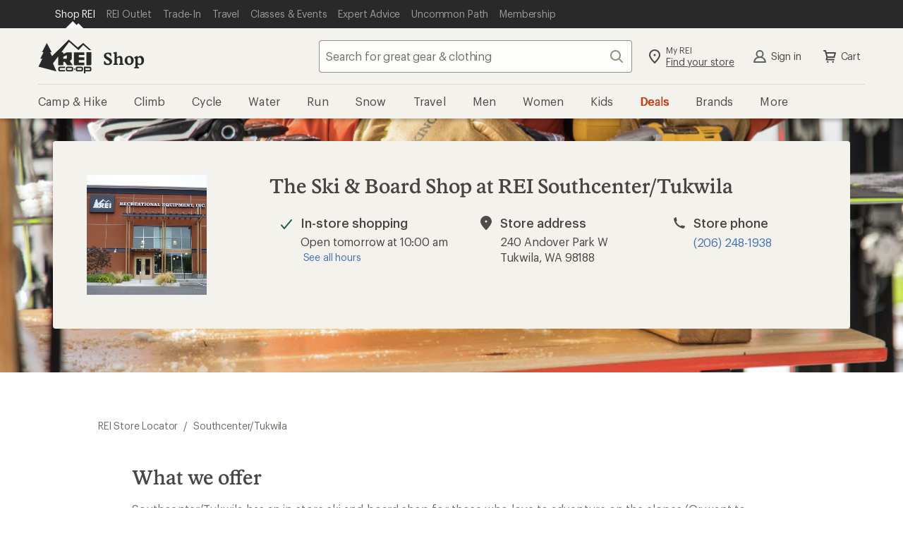

--- FILE ---
content_type: text/css
request_url: https://www.rei.com/satchel/febs/stores/0.0.1/stores/cdr-card-950f10a7.css
body_size: 249
content:
.cdr-card_15-1-0{position:relative;background-color:var(--cdr-card-base-background-color, var(--cdr-color-background-primary, #ffffff));border-radius:.4rem;box-shadow:0 .2rem .2rem #0c0b0833;color:var(--cdr-card-base-color, var(--cdr-color-text-primary, rgba(12, 11, 8, .75)));container:card/inline-size;width:100%;transition:box-shadow .2s cubic-bezier(.15,0,.15,0);cursor:pointer;overflow:hidden}.cdr-card_15-1-0:active,.cdr-card_15-1-0:hover{box-shadow:0 .8rem .8rem #0c0b0833;transform:translateY(-.2rem);transition:.2s}.cdr-card__link{position:static;color:var(--cdr-card-link-color, var(--cdr-color-text-primary, rgba(12, 11, 8, .75)))!important;text-decoration:none!important}.cdr-card__link:hover{text-decoration:underline!important;color:var(--cdr-card-link-hover-color, var(--cdr-color-text-link-hover, #406eb5))!important}.cdr-card__link:before{content:"";display:block;position:absolute;width:100%;z-index:1;height:100%;left:0;top:0;background-color:transparent}


--- FILE ---
content_type: text/css
request_url: https://www.rei.com/satchel/febs/stores/0.0.1/stores/cdr-icon-a5b1d19a.css
body_size: 2164
content:
.cdr-button_15-1-0{font-family:Graphik,Graphik fallback,Helvetica Neue,sans-serif;font-style:normal;font-weight:500;letter-spacing:-.008rem;font-size:1.6rem;line-height:2.2rem;border:none;border-radius:.4rem;cursor:pointer;display:inline-flex;outline:none;overflow:visible;margin:0;padding:.8rem 1.6rem;text-align:left;text-decoration:none;text-transform:none;vertical-align:middle;transition:box-shadow .2s cubic-bezier(.15,0,.15,0),background-color .2s cubic-bezier(.15,0,.15,0),color .2s cubic-bezier(.15,0,.15,0),fill .2s cubic-bezier(.15,0,.15,0)}.cdr-button_15-1-0:hover,.cdr-button_15-1-0:active,.cdr-button_15-1-0:focus{outline:none;outline-offset:0;text-decoration:none}.cdr-button_15-1-0[disabled]{cursor:not-allowed}.cdr-button_15-1-0 svg{align-self:center;fill:inherit}.cdr-button_15-1-0.cdr-button--has-icon-left_15-1-0 svg{margin-right:.4rem}.cdr-button_15-1-0.cdr-button--has-icon-right_15-1-0 svg{margin-left:.4rem}.cdr-button--primary_15-1-0{background-color:var(--cdr-button-primary-background-color-rest, var(--cdr-color-background-button-primary-rest, #1f513f));box-shadow:inset 0 0 0 .1rem var(--cdr-button-primary-box-shadow-color-rest, var(--cdr-color-border-button-primary-rest, #1f513f));color:var(--cdr-button-primary-text-color, var(--cdr-color-text-button-primary, #f9f8f6));fill:var(--cdr-button-primary-fill-color, var(--cdr-color-text-button-primary, #f9f8f6))}.cdr-button--primary_15-1-0:hover,.cdr-button--primary_15-1-0:focus{color:var(--cdr-button-primary-text-color-interaction, var(--cdr-color-text-button-primary-hover, #1f513f));fill:var(--cdr-button-primary-fill-color-interaction, var(--cdr-color-text-button-primary-hover, #1f513f));background-color:var(--cdr-button-primary-background-color-interaction, var(--cdr-color-background-button-primary-hover, #f4f2ed));box-shadow:inset 0 0 0 .3rem var(--cdr-button-primary-box-shadow-color-interaction, var(--cdr-color-border-button-primary-hover, #1f513f)),0 .2rem .2rem #0c0b0833}.cdr-button--primary_15-1-0:active{color:var(--cdr-button-primary-text-color-active, var(--cdr-color-text-button-primary-active, #f9f8f6));fill:var(--cdr-button-primary-fill-color-active, var(--cdr-color-text-button-primary-active, #f9f8f6));background-color:var(--cdr-button-primary-background-color-active, var(--cdr-color-background-button-primary-active, #1f513f));box-shadow:inset 0 0 0 .3rem var(--cdr-button-primary-box-shadow-color-active, var(--cdr-color-border-button-primary-active, #1f513f)),inset 0 0 0 .5rem var(--cdr-button-primary-box-shadow-color-active-inset, var(--cdr-color-border-button-primary-active-inset, #f4f2ed))}.cdr-button--primary_15-1-0[disabled]{background-color:var(--cdr-button-primary-background-color-disabled, var(--cdr-color-background-button-default-disabled, #dcd6cb));box-shadow:inset 0 0 0 .1rem var(--cdr-button-primary-box-shadow-color-disabled, var(--cdr-color-border-button-default-disabled, #dcd6cb));color:var(--cdr-button-primary-text-color-disabled, var(--cdr-color-text-button-primary-disabled, #ffffff));fill:var(--cdr-button-primary-fill-color-disabled, var(--cdr-color-text-button-primary-disabled, #ffffff))}.cdr-button--secondary_15-1-0{background-color:var(--cdr-button-secondary-background-color-rest, var(--cdr-color-background-button-secondary-rest, #f9f8f6));box-shadow:inset 0 0 0 .1rem var(--cdr-button-secondary-box-shadow-color-rest, var(--cdr-color-border-button-secondary-rest, #928b80));color:var(--cdr-button-secondary-text-color, var(--cdr-color-text-button-secondary, #4e4d49));fill:var(--cdr-button-secondary-fill-color, var(--cdr-color-icon-default, #928b80))}.cdr-button--secondary_15-1-0:hover,.cdr-button--secondary_15-1-0:focus{color:var(--cdr-button-secondary-text-color-interaction, var(--cdr-color-text-button-secondary-hover, #4e4d49));fill:var(--cdr-button-secondary-fill-color-interaction, var(--cdr-color-text-button-secondary-hover, #4e4d49));background-color:var(--cdr-button-secondary-background-color-interaction, var(--cdr-color-background-button-secondary-hover, #f4f2ed));box-shadow:inset 0 0 0 .3rem var(--cdr-button-secondary-box-shadow-color-interaction, var(--cdr-color-border-button-secondary-hover, #4e4d49)),0 .2rem .2rem #0c0b0833}.cdr-button--secondary_15-1-0:active{color:var(--cdr-button-secondary-text-color-active, var(--cdr-color-text-button-secondary-active, #f9f8f6));fill:var(--cdr-button-secondary-fill-color-active, var(--cdr-color-text-button-secondary-active, #f9f8f6));background-color:var(--cdr-button-secondary-background-color-active, var(--cdr-color-background-button-secondary-active, #928b80));box-shadow:inset 0 0 0 .3rem var(--cdr-button-secondary-box-shadow-color-active, var(--cdr-color-border-button-secondary-active, #928b80)),inset 0 0 0 .5rem var(--cdr-button-secondary-border-color-active-inset, var(--cdr-color-border-button-secondary-active-inset, #f4f2ed))}.cdr-button--secondary_15-1-0[disabled]{background-color:var(--cdr-button-secondary-background-color-disabled, var(--cdr-color-background-button-secondary-disabled, #f9f8f6));box-shadow:inset 0 0 0 .1rem var(--cdr-button-secondary-box-shadow-color-disabled, var(--cdr-color-border-button-default-disabled, #dcd6cb));color:var(--cdr-button-secondary-text-color-disabled, var(--cdr-color-text-button-secondary-disabled, #d1cbbd));fill:var(--cdr-button-secondary-fill-color-disabled, var(--cdr-color-text-button-secondary-disabled, #d1cbbd))}.cdr-button--dark_15-1-0{background-color:var(--cdr-button-dark-background-color-rest, var(--cdr-color-background-button-dark-rest, #4e4d49));box-shadow:inset 0 0 0 .1rem var(--cdr-button-dark-box-shadow-color-rest, var(--cdr-color-border-button-dark-rest, #4e4d49));color:var(--cdr-button-dark-text-color, var(--cdr-color-text-button-dark, #f9f8f6));fill:var(--cdr-button-dark-fill-color, var(--cdr-color-text-button-dark, #f9f8f6))}.cdr-button--dark_15-1-0:hover,.cdr-button--dark_15-1-0:focus{color:var(--cdr-button-dark-text-color-interaction, var(--cdr-color-text-button-dark-hover, #4e4d49));fill:var(--cdr-button-dark-fill-color-interaction, var(--cdr-color-text-button-dark-hover, #4e4d49));background-color:var(--cdr-button-dark-background-color-interaction, var(--cdr-color-background-button-dark-hover, #edeae3));box-shadow:inset 0 0 0 .3rem var(--cdr-button-dark-box-shadow-color-interaction, var(--cdr-color-border-button-dark-hover, #4e4d49)),0 .2rem .2rem #0c0b0833}.cdr-button--dark_15-1-0:active{color:var(--cdr-button-dark-text-color-active, var(--cdr-color-text-button-dark-active, #f9f8f6));fill:var(--cdr-button-dark-fill-color-active, var(--cdr-color-text-button-dark-active, #f9f8f6));background-color:var(--cdr-button-dark-background-color-active, var(--cdr-color-background-button-dark-active, #4e4d49));box-shadow:inset 0 0 0 .3rem var(--cdr-button-dark-box-shadow-color-active, var(--cdr-color-border-button-dark-active, #4e4d49)),inset 0 0 0 .5rem var(--cdr-button-dark-box-shadow-color-active-inset, var(--cdr-color-border-button-dark-active-inset, #edeae3))}.cdr-button--dark_15-1-0[disabled]{background-color:var(--cdr-button-dark-background-color-disabled, var(--cdr-color-background-button-default-disabled, #dcd6cb));box-shadow:inset 0 0 0 .1rem var(--cdr-button-dark-box-shadow-color-disabled, var(--cdr-color-border-button-default-disabled, #dcd6cb));color:var(--cdr-button-dark-text-color-disabled, var(--cdr-color-text-button-dark-disabled, #ffffff));fill:var(--cdr-button-dark-fill-color-disabled, var(--cdr-color-text-button-dark-disabled, #ffffff))}.cdr-button--sale_15-1-0{background-color:var(--cdr-button-sale-background-color-rest, var(--cdr-color-background-button-sale-rest, #c7370f));box-shadow:inset 0 0 0 .1rem var(--cdr-button-sale-box-shadow-color-rest, var(--cdr-color-border-button-sale-rest, #c7370f));color:var(--cdr-button-sale-text-color, var(--cdr-color-text-button-sale, #ffffff));fill:var(--cdr-button-sale-fill-color, var(--cdr-color-text-button-sale, #ffffff))}.cdr-button--sale_15-1-0:hover,.cdr-button--sale_15-1-0:focus{color:var(--cdr-button-sale-text-color-interaction, var(--cdr-color-text-button-sale-hover, #c7370f));fill:var(--cdr-button-sale-fill-color-interaction, var(--cdr-color-text-button-sale-hover, #c7370f));background-color:var(--cdr-button-sale-background-color-interaction, var(--cdr-color-background-button-sale-hover, #f4f2ed));box-shadow:inset 0 0 0 .3rem var(--cdr-button-sale-box-shadow-color-interaction, var(--cdr-color-border-button-sale-hover, #c7370f)),0 .2rem .2rem #0c0b0833}.cdr-button--sale_15-1-0:active{color:var(--cdr-button-sale-text-color-active, var(--cdr-color-text-button-sale-active, #ffffff));fill:var(--cdr-button-sale-fill-color-active, var(--cdr-color-text-button-sale-active, #ffffff));background-color:var(--cdr-button-sale-background-color-active, var(--cdr-color-background-button-sale-active, #c7370f));box-shadow:inset 0 0 0 .3rem var(--cdr-button-sale-box-shadow-color-active, var(--cdr-color-border-button-sale-active, #c7370f)),inset 0 0 0 .5rem var(--cdr-button-sale-box-shadow-color-active-inset, var(--cdr-color-border-button-sale-active-inset, #f4f2ed))}.cdr-button--sale_15-1-0[disabled]{background-color:var(--cdr-button-sale-background-color-disabled, var(--cdr-color-background-button-default-disabled, #dcd6cb));box-shadow:inset 0 0 0 .1rem var(--cdr-button-sale-box-shadow-color-disabled, var(--cdr-color-border-button-default-disabled, #dcd6cb));color:var(--cdr-button-sale-text-color-disabled, var(--cdr-color-text-button-sale-disabled, #ffffff));fill:var(--cdr-button-sale-fill-color-disabled, var(--cdr-color-text-button-sale-disabled, #ffffff))}.cdr-button--link_15-1-0{color:var(--cdr-button-link-text-color, var(--cdr-color-text-link-rest, #406eb5));fill:var(--cdr-button-link-fill-color, var(--cdr-color-text-link-rest, #406eb5));background-color:transparent;text-decoration:underline}.cdr-button--link_15-1-0:active,.cdr-button--link_15-1-0:focus{color:var(--cdr-button-link-text-color-active, var(--cdr-color-text-link-active, #0b2d60))}.cdr-button--link_15-1-0:hover{color:var(--cdr-button-link-text-color-hover, var(--cdr-color-text-link-hover, #406eb5));text-decoration:none}.cdr-button--link_15-1-0:focus{outline:var(--cdr-button-link-outline, var(--default-outline, .2rem solid Highlight));outline-color:-webkit-focus-ring-color;outline-offset:0}.cdr-button--large_15-1-0{font-family:Graphik,Graphik fallback,Helvetica Neue,sans-serif;font-style:normal;font-weight:500;letter-spacing:-.008rem;font-size:1.6rem;line-height:2.2rem;padding:1.2rem 2.4rem;width:auto}.cdr-button--large_15-1-0.cdr-button--has-icon-left_15-1-0{padding-left:2rem}.cdr-button--large_15-1-0.cdr-button--has-icon-right_15-1-0{padding-right:2rem}.cdr-button--large_15-1-0 svg{width:2.4rem;height:2.4rem}.cdr-button--medium_15-1-0{font-family:Graphik,Graphik fallback,Helvetica Neue,sans-serif;font-style:normal;font-weight:500;letter-spacing:-.008rem;font-size:1.6rem;line-height:2.2rem;padding:.8rem 1.6rem;width:auto}.cdr-button--medium_15-1-0.cdr-button--has-icon-left_15-1-0{padding-left:1.2rem}.cdr-button--medium_15-1-0.cdr-button--has-icon-right_15-1-0{padding-right:1.2rem}.cdr-button--medium_15-1-0 svg{width:2.4rem;height:2.4rem}.cdr-button--small_15-1-0{font-family:Graphik,Graphik fallback,Helvetica Neue,sans-serif;font-style:normal;font-weight:500;letter-spacing:-.008rem;font-size:1.4rem;line-height:1.8rem;padding:.6rem 1.2rem;width:auto}.cdr-button--small_15-1-0.cdr-button--has-icon-left_15-1-0{padding-left:.8rem}.cdr-button--small_15-1-0.cdr-button--has-icon-right_15-1-0{padding-right:.8rem}.cdr-button--small_15-1-0 svg{width:2rem;height:2rem}.cdr-button--icon-only_15-1-0{background:none;border:none;border-radius:.2rem;box-shadow:none;display:inline-block;line-height:normal;padding:.8rem;fill:var(--cdr-button-icon-only-icon-fill, var(--cdr-color-icon-default, #928b80))}.cdr-button--icon-only_15-1-0:hover{background:none;box-shadow:none;border:none;fill:var(--cdr-button-icon-only-icon-fill-hover, var(--cdr-color-icon-default, #928b80))}.cdr-button--icon-only_15-1-0:active,.cdr-button--icon-only_15-1-0:focus{background:none;outline:none;border:none;box-shadow:none;fill:var(--cdr-button-icon-only-icon-fill-active, var(--cdr-color-icon-default, #928b80))}.cdr-button--icon-only_15-1-0:active svg,.cdr-button--icon-only_15-1-0:focus svg{box-shadow:inset 0 0 0 .1rem var(--cdr-button-icon-only-icon-svg-box-shadow, var(--cdr-color-border-button-secondary-active, #928b80))}.cdr-button--icon-only_15-1-0[disabled]{background:transparent;box-shadow:none;border:none;fill:var(--cdr-button-icon-only-disabled-icon-fill, var(--cdr-color-icon-disabled, #dcd6cb))}.cdr-button--icon-only_15-1-0>svg{margin:0}.cdr-button--icon-only-large_15-1-0{padding:1.2rem}.cdr-button--with-background_15-1-0{border-radius:50%;fill:var(--cdr-button-with-background-icon-fill, var(--cdr-color-icon-default, #928b80));background-color:var(--cdr-button-with-background-background-color, var(--cdr-color-background-button-secondary-rest, #f9f8f6));box-shadow:inset 0 0 0 .1rem var(--cdr-button-with-background-box-shadow, var(--cdr-color-border-button-secondary-rest, #928b80))}.cdr-button--with-background_15-1-0:hover,.cdr-button--with-background_15-1-0:focus{fill:var(--cdr-button-with-background-icon-fill-interaction, var(--cdr-color-icon-default, #928b80));background-color:var(--cdr-button-with-background-background-color-interaction, var(--cdr-color-background-button-secondary-hover, #f4f2ed));box-shadow:inset 0 0 0 .3rem var(--cdr-button-with-background-box-shadow-interaction, var(--cdr-color-border-button-secondary-hover, #4e4d49)),0 .2rem .2rem #0c0b0833}.cdr-button--with-background_15-1-0:hover svg,.cdr-button--with-background_15-1-0:focus svg{box-shadow:none}.cdr-button--with-background_15-1-0:active{color:var(--cdr-button-with-background-color-active, var(--cdr-color-text-button-secondary-active, #f9f8f6));fill:var(--cdr-button-with-background-fill-active, var(--cdr-color-text-button-secondary-active, #f9f8f6));background-color:var(--cdr-button-with-background-background-color-active, var(--cdr-color-background-button-secondary-active, #928b80));box-shadow:inset 0 0 0 .3rem var(--cdr-button-with-background-box-shadow-active, var(--cdr-color-border-button-secondary-active, #928b80)),inset 0 0 0 .5rem var(--cdr-button-with-background-box-shadow-inset-active, var(--cdr-color-border-button-secondary-active-inset, #f4f2ed))}.cdr-button--with-background_15-1-0:active svg{box-shadow:none}.cdr-button--with-background_15-1-0[disabled]{background-color:var(--cdr-button-with-background-background-color-disabled, var(--cdr-color-background-button-secondary-disabled, #f9f8f6));box-shadow:inset 0 0 0 .1rem var(--cdr-button-with-background-box-shadow-disabled, var(--cdr-color-border-button-default-disabled, #dcd6cb));fill:var(--cdr-button-with-background-fill-disabled, var(--cdr-color-text-button-secondary-disabled, #d1cbbd))}.cdr-button--full-width_15-1-0{width:100%!important;justify-content:center}@media (min-width: 0) and (max-width: 767px){.cdr-button--small\@xs_15-1-0{font-family:Graphik,Graphik fallback,Helvetica Neue,sans-serif;font-style:normal;font-weight:500;letter-spacing:-.008rem;font-size:1.4rem;line-height:1.8rem;padding:.6rem 1.2rem;width:auto}.cdr-button--small\@xs_15-1-0.cdr-button--has-icon-left_15-1-0{padding-left:.8rem}.cdr-button--small\@xs_15-1-0.cdr-button--has-icon-right_15-1-0{padding-right:.8rem}.cdr-button--small\@xs_15-1-0 svg{width:2rem;height:2rem}.cdr-button--medium\@xs_15-1-0{font-family:Graphik,Graphik fallback,Helvetica Neue,sans-serif;font-style:normal;font-weight:500;letter-spacing:-.008rem;font-size:1.6rem;line-height:2.2rem;padding:.8rem 1.6rem;width:auto}.cdr-button--medium\@xs_15-1-0.cdr-button--has-icon-left_15-1-0{padding-left:1.2rem}.cdr-button--medium\@xs_15-1-0.cdr-button--has-icon-right_15-1-0{padding-right:1.2rem}.cdr-button--medium\@xs_15-1-0 svg{width:2.4rem;height:2.4rem}.cdr-button--large\@xs_15-1-0{font-family:Graphik,Graphik fallback,Helvetica Neue,sans-serif;font-style:normal;font-weight:500;letter-spacing:-.008rem;font-size:1.6rem;line-height:2.2rem;padding:1.2rem 2.4rem;width:auto}.cdr-button--large\@xs_15-1-0.cdr-button--has-icon-left_15-1-0{padding-left:2rem}.cdr-button--large\@xs_15-1-0.cdr-button--has-icon-right_15-1-0{padding-right:2rem}.cdr-button--large\@xs_15-1-0 svg{width:2.4rem;height:2.4rem}.cdr-button--full-width\@xs_15-1-0{width:100%!important;justify-content:center}}@media (min-width: 768px) and (max-width: 991px){.cdr-button--small\@sm_15-1-0{font-family:Graphik,Graphik fallback,Helvetica Neue,sans-serif;font-style:normal;font-weight:500;letter-spacing:-.008rem;font-size:1.4rem;line-height:1.8rem;padding:.6rem 1.2rem;width:auto}.cdr-button--small\@sm_15-1-0.cdr-button--has-icon-left_15-1-0{padding-left:.8rem}.cdr-button--small\@sm_15-1-0.cdr-button--has-icon-right_15-1-0{padding-right:.8rem}.cdr-button--small\@sm_15-1-0 svg{width:2rem;height:2rem}.cdr-button--medium\@sm_15-1-0{font-family:Graphik,Graphik fallback,Helvetica Neue,sans-serif;font-style:normal;font-weight:500;letter-spacing:-.008rem;font-size:1.6rem;line-height:2.2rem;padding:.8rem 1.6rem;width:auto}.cdr-button--medium\@sm_15-1-0.cdr-button--has-icon-left_15-1-0{padding-left:1.2rem}.cdr-button--medium\@sm_15-1-0.cdr-button--has-icon-right_15-1-0{padding-right:1.2rem}.cdr-button--medium\@sm_15-1-0 svg{width:2.4rem;height:2.4rem}.cdr-button--large\@sm_15-1-0{font-family:Graphik,Graphik fallback,Helvetica Neue,sans-serif;font-style:normal;font-weight:500;letter-spacing:-.008rem;font-size:1.6rem;line-height:2.2rem;padding:1.2rem 2.4rem;width:auto}.cdr-button--large\@sm_15-1-0.cdr-button--has-icon-left_15-1-0{padding-left:2rem}.cdr-button--large\@sm_15-1-0.cdr-button--has-icon-right_15-1-0{padding-right:2rem}.cdr-button--large\@sm_15-1-0 svg{width:2.4rem;height:2.4rem}.cdr-button--full-width\@sm_15-1-0{width:100%!important;justify-content:center}}@media (min-width: 992px) and (max-width: 1231px){.cdr-button--small\@md_15-1-0{font-family:Graphik,Graphik fallback,Helvetica Neue,sans-serif;font-style:normal;font-weight:500;letter-spacing:-.008rem;font-size:1.4rem;line-height:1.8rem;padding:.6rem 1.2rem;width:auto}.cdr-button--small\@md_15-1-0.cdr-button--has-icon-left_15-1-0{padding-left:.8rem}.cdr-button--small\@md_15-1-0.cdr-button--has-icon-right_15-1-0{padding-right:.8rem}.cdr-button--small\@md_15-1-0 svg{width:2rem;height:2rem}.cdr-button--medium\@md_15-1-0{font-family:Graphik,Graphik fallback,Helvetica Neue,sans-serif;font-style:normal;font-weight:500;letter-spacing:-.008rem;font-size:1.6rem;line-height:2.2rem;padding:.8rem 1.6rem;width:auto}.cdr-button--medium\@md_15-1-0.cdr-button--has-icon-left_15-1-0{padding-left:1.2rem}.cdr-button--medium\@md_15-1-0.cdr-button--has-icon-right_15-1-0{padding-right:1.2rem}.cdr-button--medium\@md_15-1-0 svg{width:2.4rem;height:2.4rem}.cdr-button--large\@md_15-1-0{font-family:Graphik,Graphik fallback,Helvetica Neue,sans-serif;font-style:normal;font-weight:500;letter-spacing:-.008rem;font-size:1.6rem;line-height:2.2rem;padding:1.2rem 2.4rem;width:auto}.cdr-button--large\@md_15-1-0.cdr-button--has-icon-left_15-1-0{padding-left:2rem}.cdr-button--large\@md_15-1-0.cdr-button--has-icon-right_15-1-0{padding-right:2rem}.cdr-button--large\@md_15-1-0 svg{width:2.4rem;height:2.4rem}.cdr-button--full-width\@md_15-1-0{width:100%!important;justify-content:center}}@media (min-width: 1232px){.cdr-button--small\@lg_15-1-0{font-family:Graphik,Graphik fallback,Helvetica Neue,sans-serif;font-style:normal;font-weight:500;letter-spacing:-.008rem;font-size:1.4rem;line-height:1.8rem;padding:.6rem 1.2rem;width:auto}.cdr-button--small\@lg_15-1-0.cdr-button--has-icon-left_15-1-0{padding-left:.8rem}.cdr-button--small\@lg_15-1-0.cdr-button--has-icon-right_15-1-0{padding-right:.8rem}.cdr-button--small\@lg_15-1-0 svg{width:2rem;height:2rem}.cdr-button--medium\@lg_15-1-0{font-family:Graphik,Graphik fallback,Helvetica Neue,sans-serif;font-style:normal;font-weight:500;letter-spacing:-.008rem;font-size:1.6rem;line-height:2.2rem;padding:.8rem 1.6rem;width:auto}.cdr-button--medium\@lg_15-1-0.cdr-button--has-icon-left_15-1-0{padding-left:1.2rem}.cdr-button--medium\@lg_15-1-0.cdr-button--has-icon-right_15-1-0{padding-right:1.2rem}.cdr-button--medium\@lg_15-1-0 svg{width:2.4rem;height:2.4rem}.cdr-button--large\@lg_15-1-0{font-family:Graphik,Graphik fallback,Helvetica Neue,sans-serif;font-style:normal;font-weight:500;letter-spacing:-.008rem;font-size:1.6rem;line-height:2.2rem;padding:1.2rem 2.4rem;width:auto}.cdr-button--large\@lg_15-1-0.cdr-button--has-icon-left_15-1-0{padding-left:2rem}.cdr-button--large\@lg_15-1-0.cdr-button--has-icon-right_15-1-0{padding-right:2rem}.cdr-button--large\@lg_15-1-0 svg{width:2.4rem;height:2.4rem}.cdr-button--full-width\@lg_15-1-0{width:100%!important;justify-content:center}}.cdr-icon_15-1-0{display:inline-block;vertical-align:middle;flex:0 0 auto;width:2.4rem;height:2.4rem;fill:var(--cdr-icon-fill-default, var(--cdr-color-icon-default, #928b80))}.cdr-icon--small_15-1-0{width:1.6rem;height:1.6rem}.cdr-icon--large_15-1-0{width:3.2rem;height:3.2rem}@media (min-width: 0) and (max-width: 767px){.cdr-icon--small\@xs_15-1-0{width:1.6rem;height:1.6rem}.cdr-icon--large\@xs_15-1-0{width:3.2rem;height:3.2rem}}@media (min-width: 768px) and (max-width: 991px){.cdr-icon--small\@sm_15-1-0{width:1.6rem;height:1.6rem}.cdr-icon--large\@sm_15-1-0{width:3.2rem;height:3.2rem}}@media (min-width: 992px) and (max-width: 1231px){.cdr-icon--small\@md_15-1-0{width:1.6rem;height:1.6rem}.cdr-icon--large\@md_15-1-0{width:3.2rem;height:3.2rem}}@media (min-width: 1232px){.cdr-icon--small\@lg_15-1-0{width:1.6rem;height:1.6rem}.cdr-icon--large\@lg_15-1-0{width:3.2rem;height:3.2rem}}.cdr-icon--inherit-color_15-1-0{fill:inherit}


--- FILE ---
content_type: text/css
request_url: https://www.rei.com/satchel/febs/stores/0.0.1/stores/cdr-grid-6cb92e94.css
body_size: 1122
content:
.cdr-icon_15-1-0{display:inline-block;vertical-align:middle;flex:0 0 auto;width:2.4rem;height:2.4rem;fill:var(--cdr-icon-fill-default, var(--cdr-color-icon-default, #928b80))}.cdr-icon--small_15-1-0{width:1.6rem;height:1.6rem}.cdr-icon--large_15-1-0{width:3.2rem;height:3.2rem}@media (min-width: 0) and (max-width: 767px){.cdr-icon--small\@xs_15-1-0{width:1.6rem;height:1.6rem}.cdr-icon--large\@xs_15-1-0{width:3.2rem;height:3.2rem}}@media (min-width: 768px) and (max-width: 991px){.cdr-icon--small\@sm_15-1-0{width:1.6rem;height:1.6rem}.cdr-icon--large\@sm_15-1-0{width:3.2rem;height:3.2rem}}@media (min-width: 992px) and (max-width: 1231px){.cdr-icon--small\@md_15-1-0{width:1.6rem;height:1.6rem}.cdr-icon--large\@md_15-1-0{width:3.2rem;height:3.2rem}}@media (min-width: 1232px){.cdr-icon--small\@lg_15-1-0{width:1.6rem;height:1.6rem}.cdr-icon--large\@lg_15-1-0{width:3.2rem;height:3.2rem}}.cdr-icon--inherit-color_15-1-0{fill:inherit}.cdr-accordion_15-1-0{--cdr-accordion-border: .1rem solid var(--cdr-accordion-border-color, var(--cdr-color-border-primary, #dcd6cb));border-top:var(--cdr-accordion-border);border-bottom:var(--cdr-accordion-border);position:relative;z-index:1;list-style:none}.cdr-accordion_15-1-0+.cdr-accordion_15-1-0{border-top:none}.cdr-accordion__button_15-1-0{font-family:Graphik,Graphik fallback,Helvetica Neue,sans-serif;font-style:normal;font-weight:600;letter-spacing:-.008rem;font-size:1.6rem;line-height:2.2rem;background-color:var(--cdr-accordion-button-background-color, transparent);border:none;color:var(--cdr-accordion-button-color, var(--cdr-color-text-primary, rgba(12, 11, 8, .75)));cursor:pointer;display:flex;justify-content:space-between;padding:1.6rem;position:relative;text-align:left;width:100%;z-index:1}.cdr-accordion__button_15-1-0:hover,.cdr-accordion__button_15-1-0:focus{background-color:var(--cdr-accordion-button-background-color-hover, var(--cdr-color-background-accordion-hover, #f9f8f6))}.cdr-accordion__label_15-1-0{margin-bottom:0}.cdr-accordion__header_15-1-0{margin:0;padding:0;font-weight:unset;font-style:unset;font-size:unset}.cdr-accordion__header--unwrapped_15-1-0{font-family:Graphik,Graphik fallback,Helvetica Neue,sans-serif;font-style:normal;font-weight:500;letter-spacing:0;font-size:1.8rem;line-height:2.4rem;margin:1.6rem 0}.cdr-accordion__icon_15-1-0{margin-left:1.6rem;fill:var(--cdr-accordion-icon-fill, var(--cdr-color-icon-default, #928b80));transition:transform .3s cubic-bezier(.32,.94,.6,1)}.cdr-accordion__icon_15-1-0.cdr-accordion--open_15-1-0{transform:rotate(-180deg)}.cdr-accordion__content-container_15-1-0{overflow:hidden;transition-duration:.3s;transition-property:max-height;transition-timing-function:cubic-bezier(.15,0,.15,1)}.cdr-accordion__content-container_15-1-0 .cdr-tabs--open_15-1-0{transition-duration:.3s}.cdr-accordion__content_15-1-0{font-family:Graphik,Graphik fallback,Helvetica Neue,sans-serif;font-style:normal;font-weight:400;letter-spacing:.008rem;font-size:1.6rem;line-height:2.6rem;background-color:var(--cdr-accordion-content-background-color, transparent);color:var(--cdr-accordion-content-text-color, var(--cdr-color-text-primary, rgba(12, 11, 8, .75)));padding:.8rem 1.6rem 1.6rem;transition:opacity .1s linear;opacity:0}.cdr-accordion__content_15-1-0>*{font-family:Graphik,Graphik fallback,Helvetica Neue,sans-serif;font-style:normal;font-weight:400;letter-spacing:.008rem;font-size:1.6rem;line-height:2.6rem}.cdr-accordion__content_15-1-0.cdr-accordion--open_15-1-0{opacity:1}.cdr-accordion__content_15-1-0.cdr-accordion--closed_15-1-0{visibility:hidden}.cdr-accordion--unwrap_15-1-0{padding:0}.cdr-accordion--border-aligned_15-1-0{margin:0 1.6rem}.cdr-accordion--border-aligned_15-1-0 .cdr-accordion__button_15-1-0{margin-left:-1.6rem;width:calc(100% + 3.2rem)}.cdr-accordion--border-aligned_15-1-0 .cdr-accordion__content_15-1-0{padding:.8rem 0 1.6rem}.cdr-accordion--no-spacing_15-1-0 .cdr-accordion__content_15-1-0{padding:0}.cdr-accordion--compact_15-1-0 .cdr-accordion__button_15-1-0{font-family:Graphik,Graphik fallback,Helvetica Neue,sans-serif;font-style:normal;font-weight:600;letter-spacing:-.008rem;font-size:1.4rem;line-height:1.8rem;padding:1.2rem}.cdr-accordion--compact_15-1-0 .cdr-accordion__content_15-1-0{font-family:Graphik,Graphik fallback,Helvetica Neue,sans-serif;font-style:normal;font-weight:400;letter-spacing:-.016rem;font-size:1.4rem;line-height:1.8rem;padding:.4rem 1.2rem 1.2rem}.cdr-accordion--compact_15-1-0 .cdr-accordion__content_15-1-0>*{font-family:Graphik,Graphik fallback,Helvetica Neue,sans-serif;font-style:normal;font-weight:400;letter-spacing:-.016rem;font-size:1.4rem;line-height:1.8rem}.cdr-accordion--compact_15-1-0.cdr-accordion--border-aligned_15-1-0 .cdr-accordion__button_15-1-0{margin-left:-1.2rem;width:calc(100% + 2.4rem)}.cdr-accordion--compact_15-1-0.cdr-accordion--border-aligned_15-1-0 .cdr-accordion__content_15-1-0{padding:.4rem 0 1.2rem}.cdr-accordion--focused_15-1-0{z-index:10}.cdr-accordion-group_15-1-0{display:block;list-style:none;padding:0;margin:0}.cdr-accordion-group_15-1-0 li+li>.cdr-accordion_15-1-0{border-top:none}.cdr-grid_15-1-0{display:grid;list-style:none;margin:0;padding:0;gap:1.6rem 1.6rem}.cdr-grid--gutter-none_15-1-0{gap:0 0}.cdr-grid--gutter-small_15-1-0{gap:.2rem .2rem}.cdr-grid--gutter-medium_15-1-0{gap:1.6rem 1.6rem}.cdr-grid--gutter-large_15-1-0{gap:3.2rem 3.2rem}@media (min-width: 0) and (max-width: 767px){.cdr-grid--gutter-none\@xs_15-1-0{gap:0 0}.cdr-grid--gutter-small\@xs_15-1-0{gap:.2rem .2rem}.cdr-grid--gutter-medium\@xs_15-1-0{gap:1.6rem 1.6rem}.cdr-grid--gutter-large\@xs_15-1-0{gap:3.2rem 3.2rem}}@media (min-width: 768px) and (max-width: 991px){.cdr-grid--gutter-none\@sm_15-1-0{gap:0 0}.cdr-grid--gutter-small\@sm_15-1-0{gap:.2rem .2rem}.cdr-grid--gutter-medium\@sm_15-1-0{gap:1.6rem 1.6rem}.cdr-grid--gutter-large\@sm_15-1-0{gap:3.2rem 3.2rem}}@media (min-width: 992px) and (max-width: 1231px){.cdr-grid--gutter-none\@md_15-1-0{gap:0 0}.cdr-grid--gutter-small\@md_15-1-0{gap:.2rem .2rem}.cdr-grid--gutter-medium\@md_15-1-0{gap:1.6rem 1.6rem}.cdr-grid--gutter-large\@md_15-1-0{gap:3.2rem 3.2rem}}@media (min-width: 1232px){.cdr-grid--gutter-none\@lg_15-1-0{gap:0 0}.cdr-grid--gutter-small\@lg_15-1-0{gap:.2rem .2rem}.cdr-grid--gutter-medium\@lg_15-1-0{gap:1.6rem 1.6rem}.cdr-grid--gutter-large\@lg_15-1-0{gap:3.2rem 3.2rem}}


--- FILE ---
content_type: text/css
request_url: https://www.rei.com/satchel/febs/stores/0.0.1/stores/clientPageData-ea13bf8c.css
body_size: 899
content:
@font-face{font-display:swap;font-family:Stuart;font-weight:1 999;src:url(//www.rei.com/satchel/media/font-optimized/Stuart/REIStuart-VF-Web-Subset.woff2) format("woff2-variations"),url(//www.rei.com/satchel/media/font-optimized/Stuart/REIStuart-VF-Web-Subset.woff2) format("woff2")}@font-face{font-family:Stuart fallback;src:local("Georgia");size-adjust:106%}@font-face{font-display:swap;font-family:Stuart;font-weight:1 999;font-style:italic;src:url(//www.rei.com/satchel/media/font-optimized/Stuart/REIStuartWebItalics-VF-Web-Subset.woff2) format("woff2-variations"),url(//www.rei.com/satchel/media/font-optimized/Stuart/REIStuartWebItalics-VF-Web-Subset.woff2) format("woff2")}@font-face{font-display:swap;font-family:Graphik;font-weight:1 999;src:url(//www.rei.com/satchel/media/font-optimized/Graphik/Graphik-VF-Web-Subset.woff2) format("woff2-variations"),url(//www.rei.com/satchel/media/font-optimized/Graphik/Graphik-VF-Web-Subset.woff2) format("woff2")}@font-face{font-family:Graphik fallback;src:local("Verdana");size-adjust:92%}@font-face{font-display:swap;font-family:Graphik;font-weight:1 999;font-style:italic;src:url(//www.rei.com/satchel/media/font-optimized/Graphik/GraphikWebItalic-VF-Web-Subset.woff2) format("woff2-variations"),url(//www.rei.com/satchel/media/font-optimized/Graphik/GraphikWebItalic-VF-Web-Subset.woff2) format("woff2")}html{-webkit-box-sizing:border-box;box-sizing:border-box;font-family:sans-serif;font-size:62.5%;line-height:1.15;-webkit-text-size-adjust:100%;-ms-text-size-adjust:100%;-ms-overflow-style:scrollbar;-webkit-tap-highlight-color:transparent;-webkit-font-smoothing:antialiased;-moz-osx-font-smoothing:grayscale}*,*:before,*:after{-webkit-box-sizing:inherit;box-sizing:inherit}@-ms-viewport{width:device-width}body{font-family:Graphik,Graphik fallback,Helvetica Neue,sans-serif;font-style:normal;font-weight:400;letter-spacing:-.16px;font-size:1.6rem;line-height:1.5;margin:0;color:#0c0b08bf;background-color:#fff}h1,h2,h3,h4,h5,h6{text-wrap:balance}p{text-wrap:pretty}a,area,button,[role=button],input,label,select,summary,textarea{-ms-touch-action:manipulation;touch-action:manipulation}button:focus{outline:.5rem auto -webkit-focus-ring-color}button,html [type=button],[type=reset],[type=submit]{-webkit-appearance:button}button::-moz-focus-inner,[type=button]::-moz-focus-inner,[type=reset]::-moz-focus-inner,[type=submit]::-moz-focus-inner{padding:0;border-style:none}input[type=date],input[type=time],input[type=datetime-local],input[type=month]{-webkit-appearance:listbox}[type=number]::-webkit-inner-spin-button,[type=number]::-webkit-outer-spin-button{height:auto}[type=search]{outline-offset:-.2rem;-webkit-appearance:none}[type=search]::-webkit-search-cancel-button,[type=search]::-webkit-search-decoration{-webkit-appearance:none}a{font-family:inherit;font-size:inherit;line-height:inherit;align-items:center;background-color:transparent;border:0;margin:0;color:var(--cdr-link-text-color, var(--cdr-color-text-link-rest, #406eb5));fill:var(--cdr-link-fill-color, var(--cdr-color-text-link-rest, #406eb5));cursor:pointer;display:inline-flex;outline:none;padding:0;text-decoration:underline;vertical-align:top;display:inline}a:active,a:focus{color:var(--cdr-link-active-text-color-active, var(--cdr-color-text-link-active, #0b2d60))}a:hover{color:var(--cdr-link-text-color-hover, var(--cdr-color-text-link-hover, #406eb5));text-decoration:none}a:focus{outline:.2rem solid Highlight;outline-color:-webkit-focus-ring-color;outline-offset:0}


--- FILE ---
content_type: text/css
request_url: https://www.rei.com/satchel/febs/stores/0.0.1/stores/StoreNearbyComponent-f25b1a39.css
body_size: 331
content:
.store-status{display:flex;margin-bottom:1.6rem}.store-status:last-child{margin-bottom:0}@media screen and (min-width: 576px){.store-status{margin-right:4rem;margin-bottom:0}.store-status:last-child{margin-right:0}}.store-status__title{margin-left:.8rem}.store-status__icon{margin-top:.2rem;max-width:24px;max-height:24px}.store-status__icon--green{fill:#245d50}.store-status__icon--red{fill:#811823}.store-status__text{font-family:Graphik,Graphik fallback,Helvetica Neue,sans-serif;font-style:normal;font-weight:500;letter-spacing:0;font-size:1.8rem;line-height:2.4rem;padding-bottom:.4rem}.store-status__description{font-family:Graphik,Graphik fallback,Helvetica Neue,sans-serif;font-style:normal;font-weight:400;letter-spacing:-.016rem;font-size:1.6rem;line-height:2.2rem}.store-status__image{position:absolute;width:1px;height:1px;padding:0;margin:-1px;overflow:hidden;clip:rect(0,0,0,0);border:0}.open-until__status{display:flex;align-items:center;justify-content:flex-end}.open-until__status-text{font-family:Graphik,Graphik fallback,Helvetica Neue,sans-serif;font-style:normal;font-weight:400;letter-spacing:-.008rem;font-size:1.2rem;line-height:1.6rem}.open-until__status-label{position:absolute;width:1px;height:1px;padding:0;margin:-1px;overflow:hidden;clip:rect(0,0,0,0);border:0}.open-until__status-icon--closed{width:2.4rem;fill:#b5292b}.open-until__status-icon--open{width:2.4rem;fill:#225c4e}.open-until__status-icon--filled{width:2.4rem;margin:.4rem}


--- FILE ---
content_type: text/css
request_url: https://www.rei.com/satchel/febs/stores/0.0.1/stores/entry-client-ef109361.css
body_size: 3515
content:
.cdr-table_15-1-0{font-family:Graphik,Graphik fallback,Helvetica Neue,sans-serif;font-style:normal;font-weight:400;letter-spacing:-.016rem;font-size:1.4rem;line-height:1.8rem;color:var(--cdr-table-base-text-color, var(--cdr-color-text-primary, rgba(12, 11, 8, .75)));border:none;border-collapse:collapse}.cdr-table_15-1-0 tr{background-color:var(--cdr-table-row-background-color, var(--cdr-color-background-table-row, #ffffff))}.cdr-table_15-1-0 thead tr{background-color:var(--cdr-table-header-background-color, var(--cdr-color-background-table-header, #f4f2ed))}.cdr-table_15-1-0 th,.cdr-table_15-1-0 td{color:var(--cdr-table-text-cell-color, var(--cdr-color-text-primary, rgba(12, 11, 8, .75)));padding:.8rem 1.6rem;text-align:left}.cdr-table_15-1-0 th{font-family:Graphik,Graphik fallback,Helvetica Neue,sans-serif;font-style:normal;font-weight:600;letter-spacing:-.008rem;font-size:1.4rem;line-height:1.8rem}.cdr-table_15-1-0 caption{font-family:Graphik,Graphik fallback,Helvetica Neue,sans-serif;font-style:normal;font-weight:600;letter-spacing:-.008rem;font-size:1.6rem;line-height:2.2rem;text-align:left;margin-bottom:.8rem}.cdr-table--small_15-1-0 th,.cdr-table--small_15-1-0 td{padding:.4rem 1.6rem}.cdr-table--medium_15-1-0 th,.cdr-table--medium_15-1-0 td{padding:.8rem 1.6rem}.cdr-table--large_15-1-0 th,.cdr-table--large_15-1-0 td{padding:1.6rem}.cdr-table--striped_15-1-0 tr:nth-child(odd){background-color:var(--cdr-table-odd-row-background-color, var(--cdr-color-background-table-row-alt, #f9f8f6))}.cdr-table--striped_15-1-0 thead+tbody tr:nth-child(2n){background-color:var(--cdr-table-header-odd-row-background-color, var(--cdr-color-background-table-row, #ffffff))}.cdr-table--striped_15-1-0 thead+tbody tr:nth-child(odd){background-color:var(--cdr-table-striped-odd-row-background-color, var(--cdr-color-background-table-row, #ffffff))}.cdr-table--striped_15-1-0 tbody tr:nth-child(odd),.cdr-table--striped_15-1-0 tfoot tr:nth-child(odd){background-color:var(--cdr-table-body-footer-odd-row-background-color, var(--cdr-color-background-table-row-alt, #f9f8f6))}.cdr-table--border_15-1-0{--table-border-default: .1rem solid var(--cdr-table-border-color-default, var(--cdr-color-border-table-default, #dcd6cb));--table-border-head: .1rem solid var(--cdr-table-head-border-default, var(--cdr-color-border-table-head, #928b80))}.cdr-table--border_15-1-0 tr+tr>*{border-top:var(--table-border-default)}.cdr-table--border_15-1-0 thead tr+tr>*{border-top:var(--table-border-head)}.cdr-table--border_15-1-0 tbody tr+tr>*,.cdr-table--border_15-1-0 tfoot tr+tr>*{border-top:var(--table-border-default)}.cdr-table--border_15-1-0 thead+tbody,.cdr-table--border_15-1-0 tbody+tfoot{border-top:var(--table-border-default)}.cdr-table--full-width_15-1-0{width:100%}.cdr-table--responsive_15-1-0{display:block;width:100%;overflow-x:auto}.cdr-table--hover_15-1-0 tr:hover>*{background-color:var(--cdr-table-cell-background-color-hover, var(--cdr-color-background-table-header, #f4f2ed))}@media (min-width: 0) and (max-width: 767px){.cdr-table--full-width\@xs_15-1-0{width:100%}}@media (min-width: 768px) and (max-width: 991px){.cdr-table--full-width\@sm_15-1-0{width:100%}}@media (min-width: 992px) and (max-width: 1231px){.cdr-table--full-width\@md_15-1-0{width:100%}}@media (min-width: 1232px){.cdr-table--full-width\@lg_15-1-0{width:100%}}.category-image{box-shadow:inset 0 0 100px #dcd6cb;position:relative;display:flex;width:100%;padding-top:100%;left:0;transition:.3s}.category-image:hover{box-shadow:inset 0 0 100px #ece6db}.category-image img{max-width:calc(100% - 2.4rem);max-height:calc(100% - 2.4rem);mix-blend-mode:multiply;position:absolute;top:50%;left:50%;transform:translate(-50%,-50%);transition:opacity .2s}.category-image--loaded img{opacity:1}.category-image--not-loaded img{opacity:0}.category-display{visibility:hidden;display:none!important}@media (min-width: 768px){.category-display{visibility:visible;display:block!important}}.categories-grid{margin-top:3.2rem;display:grid;grid-template-columns:repeat(3,1fr);grid-template-rows:repeat(1,1fr);grid-auto-flow:row}@media (min-width: 768px){.categories-grid{grid-template-columns:repeat(4,1fr);grid-template-rows:repeat(auto,1fr)}}@media (max-width: 991px){.categories-grid{margin-top:1.6rem}}@media (min-width: 0) and (max-width: 767px){.categories-grid{margin-top:2.4rem;margin-left:-.2rem}.categories-grid__column{padding-top:.2rem!important;padding-left:.2rem!important}}@media (min-width: 992px) and (max-width: 1231px){.category-box{margin-bottom:1.2rem}}.category-box__name{line-height:22px;letter-spacing:-.16px;margin-top:1.2rem}.mobile-category{border-bottom:1px solid #d1cbbd}.mobile-category a{display:flex;padding:.8rem 1.2rem .8rem 0;justify-content:space-between;align-items:center;font-family:Graphik,Graphik fallback,Helvetica Neue,sans-serif;font-style:normal;font-weight:400;letter-spacing:-.16px;font-size:1.6rem;line-height:2.2rem}.mobile-category-list{display:block;margin:1.2rem 0 0;padding:0;list-style:none}@media (min-width: 768px){.mobile-category-list{display:none}}.categories-message{font-family:Stuart,Stuart fallback,Georgia,serif;font-style:normal;font-weight:500;letter-spacing:0px;font-size:2.4rem;line-height:3rem;color:#20201d}@media (max-width: 767px){.categories-message{font-size:20px}}.categories-link{font-family:Graphik,Graphik fallback,Helvetica Neue,sans-serif;font-style:normal;font-weight:400;letter-spacing:-.16px;font-size:1.6rem;line-height:2.2rem;text-decoration:none;color:#20201d!important;display:unset}.categories-link:hover{text-decoration:underline}.department-page__container{margin-top:3.2rem}.department-page__container.department-page__container{font-family:Graphik,Graphik fallback,Helvetica Neue,sans-serif;font-style:normal;font-weight:400;letter-spacing:-.016rem;font-size:1.6rem;line-height:2.2rem;padding-left:1.6rem;padding-right:1.6rem;width:100%;margin-left:auto;margin-right:auto;max-width:1232px}@media (min-width: 992px){.department-page__container.department-page__container{padding-left:3.2rem;padding-right:3.2rem}}@media (min-width: 1232px){.department-page__container.department-page__container{padding-left:11.5rem;padding-right:11.5rem}}.department-page__container .nearby-experiences{margin-top:3.2rem}.department-page__container .nearby-experiences__heading{margin-top:4.8rem;margin-bottom:1.6rem}.department-page__container .nearby-experiences__link{margin:0}.department-page__container h2.nearby-experiences__title{margin:0;font-family:Stuart,Stuart fallback,Georgia,serif;font-style:normal;font-weight:500;letter-spacing:0;font-size:2rem;line-height:2.6rem}@media screen and (min-width: 768px){.department-page__container .nearby-experiences{margin-top:4.8rem}.department-page__container .nearby-experiences__heading{margin-bottom:0}.department-page__container h2.nearby-experiences__title{margin:1.6rem;font-family:Stuart,Stuart fallback,Georgia,serif;font-style:normal;font-weight:500;letter-spacing:0;font-size:2.4rem;line-height:3rem}}@media screen and (min-width: 992px){.department-page__container .nearby-experiences{margin-top:4.8rem}.department-page__container .nearby-experiences__heading{margin-bottom:2.4rem}.department-page__container h2.nearby-experiences__title{margin:0 1.6rem 0 3.2rem;font-family:Stuart,Stuart fallback,Georgia,serif;font-style:normal;font-weight:500;letter-spacing:0;font-size:2.8rem;line-height:3.2rem}}.department__hero{height:90px}.department__hero-image{height:100%;width:100%;object-fit:cover}.store__image{grid-column-start:1;grid-row:span 2;width:100px}.store__image img{display:block}.store-ski-message{grid-row:2;grid-column-start:2;grid-column-end:none}.store-title{padding-bottom:1.2rem;padding-left:1.6rem}.store-title br{display:none}.store-title__container{grid-row:1;grid-column-start:2;grid-column-end:none}.store-title__container .store-link{padding-left:1.6rem}.store-title__text{font-family:Stuart,Stuart fallback,Georgia,serif;font-style:normal;font-weight:500;letter-spacing:0;font-size:2rem;line-height:2.6rem;margin:0}@media (min-width: 768px) and (max-width: 991px){.store-title__text{font-family:Stuart,Stuart fallback,Georgia,serif;font-style:normal;font-weight:500;letter-spacing:0;font-size:2.4rem;line-height:3rem}}@media (min-width: 992px){.store-title__text{font-family:Stuart,Stuart fallback,Georgia,serif;font-style:normal;font-weight:500;letter-spacing:0;font-size:2.8rem;line-height:3.2rem}}.store-title__link{width:100%}@media (min-width: 768px){.store-title__link{display:none}}.store-title__link--mobile{padding-left:1.6rem;grid-column-start:2;grid-column-end:none}.store__info{background:#f4f2ed;border-radius:0;padding:2.4rem 1.6rem;display:grid;grid-template-columns:1.5fr 1fr 1fr 1fr;grid-template-rows:1fr auto}.store__info-container{display:flex;flex-direction:column}.store__info-section{display:flex;margin-bottom:1.6rem}.store__info-section p{margin-bottom:0}.store__info-section:last-child{margin-bottom:0}.store__info-basic{margin-top:1em;grid-column:span 4;display:none}.store__info-basic.isVisible{display:block!important;margin-top:1em;visibility:visible!important}@media (min-width: 768px) and (max-width: 991px){.store__info-main{margin-left:1.6rem}}@media (min-width: 768px){.store__info-main{display:flex}}.store__info-icon{max-width:24px;align-self:start;fill:#4e4d49;margin-right:.8rem;width:2.4rem}.store__info-link{font-size:1.4rem;margin-left:4rem;margin-bottom:1.6rem}.store__info-label{font-family:Graphik,Graphik fallback,Helvetica Neue,sans-serif;font-style:normal;font-weight:500;letter-spacing:0;font-size:1.8rem;line-height:2.4rem;text-align:left;padding-bottom:.4rem}.store__info-text{font-family:Graphik,Graphik fallback,Helvetica Neue,sans-serif;font-style:normal;font-weight:400;letter-spacing:-.016rem;font-size:1.6rem;line-height:2.2rem}.store-link{text-align:left;font-family:Graphik,Graphik fallback,Helvetica Neue,sans-serif;font-style:normal;font-weight:400;letter-spacing:-.008rem;font-size:1.2rem;line-height:1.6rem}.store-link svg{fill:#406eb5;width:1.6rem}@media (min-width: 768px){.store-link{font-family:Graphik,Graphik fallback,Helvetica Neue,sans-serif;font-style:normal;font-weight:400;letter-spacing:-.016rem;font-size:1.4rem;line-height:1.8rem}}.store-status{margin-left:.8rem}.store-status__title p{margin-bottom:0}.store-status__icon{margin-top:.2rem;width:2.4rem}.store-status:first-child{margin-bottom:0}@media screen and (max-width: 320px){.store-ski-message{grid-row:3;grid-column:span 4;margin-top:1.6rem}}@media screen and (min-width: 768px){.department{min-height:344px;position:relative}.department__hero{height:344px;position:absolute;top:0;width:100%;z-index:0}.store{position:relative;top:3.2rem;width:100%;z-index:1}.store__image{margin-bottom:1.6rem;width:100%;grid-row:2}.store-title{padding-left:0}.store-title br{display:none}.store-title__container{grid-row:1;grid-column-start:1;margin-bottom:.8rem;width:100%}.store__info{border-radius:.4rem;max-width:710px;max-height:290px;margin:0 auto;padding:2.4rem;grid-template-columns:repeat(4,1fr);grid-template-rows:auto}.store__info-section{min-width:250px;max-height:120px}.store__info-section p{margin-bottom:0}.store__info-section:first-child{margin-right:2.4rem}.store__info-basic{grid-row:2;display:inline-block;width:100%;margin-top:0}.store__info-basic.isVisible{margin-top:0}.store-status{width:210px}.store-status:first-child{margin-right:2.4rem}}@media screen and (min-width: 992px){.department__hero{height:344px;width:100%}.store__image{max-width:170px;width:100%}.store__info{max-width:730px}}@media screen and (min-width: 1232px){.department{min-height:395px}.department__hero{height:360px;width:100%}.store__data.store__data{padding-left:1em}.store-row{position:relative}.store__image{margin-right:3.2rem;margin-top:0;margin-bottom:0;max-width:170px;width:100%;grid-column:1;grid-row:span 2;align-self:center}.store__info{max-width:1130px;padding:4.8rem;width:100%;grid-template-columns:1fr 1fr 1fr 1fr;grid-template-rows:auto 1fr}.store__info-container{flex-direction:row;margin-left:1.6rem;width:60%}.store__info-container:first-child{flex-direction:column;margin-left:0;width:36%}.store__info-link{margin-left:4.8rem}.store__info-basic{grid-row:2;grid-column-start:2;grid-column-end:span 3;min-height:110px}.store__info__header-content{display:flex;flex-direction:column}.store__info-row{position:relative}.store__info-link{font-size:1.4rem;letter-spacing:-.016rem}.store-title{padding-bottom:1.6rem;position:initial;width:initial}.store-title__container{grid-column-start:2;grid-column-end:span 3;grid-row:1;margin-right:0}.store-status{width:auto}.store-status:first-child{margin-right:.8rem}.store-status__icon,.store-status__title{margin-left:.4rem}}.intro__copy{padding-top:2.4rem;padding-bottom:3.2rem}@media (min-width: 768px){.intro__copy{padding-top:3.2rem;padding-bottom:4.8rem}}@media (min-width: 1232px){.intro__copy{padding:4.8rem}}.intro__copy h2{color:#0c0b08bf;margin-bottom:1.6rem}.intro__copy p{margin-bottom:2.4rem}.intro__copy p:last-child{margin-bottom:0}.intro__copy-title{font-family:Stuart,Stuart fallback,Georgia,serif;font-style:normal;font-weight:500;letter-spacing:0;font-size:2rem;line-height:2.6rem}@media (min-width: 768px){.intro__copy-title{font-family:Stuart,Stuart fallback,Georgia,serif;font-style:normal;font-weight:500;letter-spacing:0;font-size:2.4rem;line-height:3rem}}@media (min-width: 1232px){.intro__copy-title{font-family:Stuart,Stuart fallback,Georgia,serif;font-style:normal;font-weight:500;letter-spacing:0;font-size:2.8rem;line-height:3.2rem}}.intro__description{font-family:Graphik,Graphik fallback,Helvetica Neue,sans-serif;font-style:normal;font-weight:400;letter-spacing:.008rem;font-size:1.6rem;line-height:2.6rem;color:#423b2fbf}.intro__cards{grid-template-columns:1fr 1fr 1fr;overflow-x:scroll;overflow-y:hidden;pointer-events:auto;padding-bottom:1.6rem}@media (min-width: 768px){.intro__cards{margin-right:0;overflow:hidden;content:"";min-width:1.6rem;padding:0}}.intro__cards-container{min-width:234px;height:100%;padding:.8rem}.intro__card--no-animation{cursor:default;transition:none;height:100%}.intro__card--no-animation:hover{box-shadow:0 .2rem .2rem #0c0b0833;transform:none;transition:none}.intro__card img{display:block}.intro__content{padding:2.4rem}.intro__text{font-family:Graphik,Graphik fallback,Helvetica Neue,sans-serif;font-style:normal;font-weight:400;letter-spacing:-.016rem;font-size:1.8rem;line-height:2.4rem}.about{padding-top:4rem}@media (min-width: 768px) and (max-width: 991px){.about__grid.about__grid{grid-template-columns:6fr 6fr}}@media (min-width: 992px){.about__grid.about__grid{grid-template-columns:7fr 5fr}}@media (min-width: 1232px){.about__grid.about__grid{grid-column-start:2}}@media (min-width: 1232px){.about__description-container{margin-right:6.4rem}}.about__title{font-family:Stuart,Stuart fallback,Georgia,serif;font-style:normal;font-weight:500;letter-spacing:0;font-size:2rem;line-height:2.6rem;color:#0c0b08bf}@media (min-width: 992px) and (max-width: 1231px){.about__title{font-family:Stuart,Stuart fallback,Georgia,serif;font-style:normal;font-weight:500;letter-spacing:0;font-size:2.4rem;line-height:3rem}}@media (min-width: 1232px){.about__title{font-family:Stuart,Stuart fallback,Georgia,serif;font-style:normal;font-weight:500;letter-spacing:0;font-size:2.8rem;line-height:3.2rem}}.about__description{font-family:Graphik,Graphik fallback,Helvetica Neue,sans-serif;font-style:normal;font-weight:400;letter-spacing:.008rem;font-size:1.6rem;line-height:2.6rem;color:#423b2fbf;margin-top:1.6rem;margin-bottom:3.2rem}.nearby-card__content h4,.nearby-card__content p{margin-bottom:0}@media screen and (min-width: 768px){.about__description{margin-bottom:0}}@media screen and (min-width: 1232px){.about{padding:4.8rem}}.shop-services{padding:4.8rem 0}.shop-services__member-price{color:#1f513f}.shop-services__member-price.bold{font-weight:600}.shop-services__heading{font-family:Stuart,Stuart fallback,Georgia,serif;font-style:normal;font-weight:500;letter-spacing:0;font-size:2rem;line-height:2.6rem;padding-bottom:1.6rem}@media (min-width: 768px){.shop-services__heading{font-family:Stuart,Stuart fallback,Georgia,serif;font-style:normal;font-weight:500;letter-spacing:0;font-size:2.4rem;line-height:3rem}}@media (min-width: 1232px){.shop-services__heading{font-family:Stuart,Stuart fallback,Georgia,serif;font-style:normal;font-weight:500;letter-spacing:0;font-size:2.8rem;line-height:3.2rem}}.shop-services__description{font-family:Graphik,Graphik fallback,Helvetica Neue,sans-serif;font-style:normal;font-weight:400;letter-spacing:.008rem;font-size:1.6rem;line-height:2.6rem;color:#423b2fbf}.shop-services__categories{display:flex;flex-direction:column}.shop-services__category{margin-top:6.4rem}.shop-services__category-name{font-family:Graphik,Graphik fallback,Helvetica Neue,sans-serif;font-style:normal;font-weight:600;letter-spacing:-.008rem;font-size:1.6rem;line-height:2.2rem;color:#0c0b08bf;margin:0 0 2.4rem}.shop-services__category-name:after{content:"";display:block;margin:16px 0;border-top:1px #dcd6cb solid}.shop-services__category-subtitle{margin-top:1rem;font-weight:500;font-size:12px;line-height:18px;text-transform:uppercase}.shop-services__category-description{font-family:Graphik,Graphik fallback,Helvetica Neue,sans-serif;font-style:normal;font-weight:400;letter-spacing:.008rem;font-size:1.6rem;line-height:2.6rem;color:#423b2fbf;padding-bottom:1.6rem;margin-bottom:2.4rem}.shop-services__category-item{font-family:Graphik,Graphik fallback,Helvetica Neue,sans-serif;font-style:normal;font-weight:400;letter-spacing:.008rem;font-size:1.6rem;line-height:2.6rem;color:#423b2fbf;display:flex;justify-content:space-between;margin-bottom:1.2rem;line-height:22px;letter-spacing:-.16px}.shop-services__category-item>span:last-child{margin-left:2.4rem;text-wrap:nowrap}.shop-services__footer{padding:1.6rem;margin-top:6.4rem;background-color:#f4f2ed;border-radius:.4rem}.shop-services__footer-title{font-family:Graphik,Graphik fallback,Helvetica Neue,sans-serif;font-style:normal;font-weight:600;letter-spacing:-.008rem;font-size:1.6rem;line-height:2.2rem;margin-bottom:0}@media screen and (min-width: 768px){.shop-services__categories{flex-direction:row;flex-wrap:wrap;justify-content:space-between;column-gap:24px}.shop-services__category{flex:1 1 50%;width:auto;max-width:none;flex-basis:400px}.shop-services__category-name{font-family:Graphik,Graphik fallback,Helvetica Neue,sans-serif;font-style:normal;font-weight:600;letter-spacing:-.008rem;font-size:1.8rem;line-height:2.4rem}.shop-services__footer{padding:2.4rem}.shop-services__footer-title{font-family:Graphik,Graphik fallback,Helvetica Neue,sans-serif;font-style:normal;font-weight:600;letter-spacing:-.008rem;font-size:1.8rem;line-height:2.4rem}}@media screen and (min-width: 992px){.shop-services{padding:4.8rem}.shop-services__category{flex-basis:400px}.shop-services__category-name,.shop-services__footer-title{font-family:Graphik,Graphik fallback,Helvetica Neue,sans-serif;font-style:normal;font-weight:600;letter-spacing:-.016rem;font-size:2rem;line-height:2.6rem}}.department-messages{padding:2.4rem 0 0}.department-messages__container{display:flex;flex-direction:row;gap:.8rem;margin-bottom:1.6rem}.department-messages__container:last-child{margin-bottom:0}.department-messages__icon{max-width:24px}.department-messages__title{margin-bottom:1.6rem;font-family:Stuart,Stuart fallback,Georgia,serif;font-style:normal;font-weight:500;letter-spacing:0;font-size:2rem;line-height:2.6rem}@media screen and (min-width: 768px){.department-messages{padding:3.2rem 0 0}.department-messages__title{font-family:Stuart,Stuart fallback,Georgia,serif;font-style:normal;font-weight:500;letter-spacing:0;font-size:2.4rem;line-height:3rem}}@media screen and (min-width: 1232px){.department-messages{padding:4.8rem 4.8rem 0}.department-messages__title{font-family:Stuart,Stuart fallback,Georgia,serif;font-style:normal;font-weight:500;letter-spacing:0;font-size:2.8rem;line-height:3.2rem}}.shop-this-store{margin-top:3.2rem}.shop-this-store__heading{margin-bottom:1.6rem}@media (min-width: 992px){.shop-this-store__heading{display:flex}}.shop-this-store__title{font-family:Stuart,Stuart fallback,Georgia,serif;font-style:normal;font-weight:500;letter-spacing:0;font-size:2rem;line-height:2.6rem;margin-right:1.6rem}@media screen and (min-width: 768px){.shop-this-store{margin-top:4.8rem}.shop-this-store__title{font-family:Stuart,Stuart fallback,Georgia,serif;font-style:normal;font-weight:500;letter-spacing:0;font-size:2.4rem;line-height:3rem;margin-bottom:0}}@media screen and (min-width: 992px){.shop-this-store__title{font-family:Stuart,Stuart fallback,Georgia,serif;font-style:normal;font-weight:500;letter-spacing:0;font-size:2.8rem;line-height:3.2rem;margin:0 1.6rem 0 3.2rem}}.nearby{margin-top:3.2rem;margin-bottom:2.4rem}.nearby__title.nearby__title{font-family:Graphik,Graphik fallback,Helvetica Neue,sans-serif;font-style:normal;font-weight:500;letter-spacing:0;font-size:1.8rem;line-height:2.4rem;white-space:nowrap;margin-bottom:.8rem;text-align:left}@media (min-width: 992px){.nearby__title.nearby__title{white-space:initial}}.nearby-card{margin-bottom:1.6rem}.nearby-card:last-child{margin-bottom:0}.nearby-card__content{display:flex;justify-content:space-between;padding:1.6rem}.nearby-card__link{position:relative;z-index:2}.nearby__store-title.nearby__store-title{font-family:Graphik,Graphik fallback,Helvetica Neue,sans-serif;font-style:normal;font-weight:600;letter-spacing:-.008rem;font-size:1.4rem;line-height:1.8rem}.nearby__store-text{font-family:Graphik,Graphik fallback,Helvetica Neue,sans-serif;font-style:normal;font-weight:400;letter-spacing:-.008rem;font-size:1.2rem;line-height:1.6rem}.nearby__store-detail{margin-bottom:.4rem}.nearby-result{margin-bottom:2.4rem}.nearby-result__text{font-family:Graphik,Graphik fallback,Helvetica Neue,sans-serif;font-style:normal;font-weight:400;letter-spacing:-.016rem;font-size:1.4rem;line-height:1.8rem;margin-bottom:1.6rem}@media screen and (min-width: 992px){.nearby{margin-top:6.4rem}}.store-status{display:flex;margin-bottom:1.6rem}.store-status:last-child{margin-bottom:0}@media screen and (min-width: 576px){.store-status{margin-right:4rem;margin-bottom:0}.store-status:last-child{margin-right:0}}.store-status__title{margin-left:.8rem}.store-status__icon{margin-top:.2rem;max-width:24px;max-height:24px}.store-status__icon--green{fill:#245d50}.store-status__icon--red{fill:#811823}.store-status__text{font-family:Graphik,Graphik fallback,Helvetica Neue,sans-serif;font-style:normal;font-weight:500;letter-spacing:0;font-size:1.8rem;line-height:2.4rem;padding-bottom:.4rem}.store-status__description{font-family:Graphik,Graphik fallback,Helvetica Neue,sans-serif;font-style:normal;font-weight:400;letter-spacing:-.016rem;font-size:1.6rem;line-height:2.2rem}.store-status__image{position:absolute;width:1px;height:1px;padding:0;margin:-1px;overflow:hidden;clip:rect(0,0,0,0);border:0}.open-until__status{display:flex;align-items:center;justify-content:flex-end}.open-until__status-text{font-family:Graphik,Graphik fallback,Helvetica Neue,sans-serif;font-style:normal;font-weight:400;letter-spacing:-.008rem;font-size:1.2rem;line-height:1.6rem}.open-until__status-label{position:absolute;width:1px;height:1px;padding:0;margin:-1px;overflow:hidden;clip:rect(0,0,0,0);border:0}.open-until__status-icon--closed{width:2.4rem;fill:#b5292b}.open-until__status-icon--open{width:2.4rem;fill:#225c4e}.open-until__status-icon--filled{width:2.4rem;margin:.4rem}


--- FILE ---
content_type: application/x-javascript;charset=utf-8
request_url: https://somni.rei.com/id?d_visid_ver=4.4.0&d_fieldgroup=A&mcorgid=F0A65E09512D2C440A490D4D%40AdobeOrg&mid=45321125058770079697324608575992614767&ts=1768366462944
body_size: -42
content:
{"mid":"45321125058770079697324608575992614767"}

--- FILE ---
content_type: application/x-javascript
request_url: https://www.rei.com/satchel/febs/stores/0.0.1/stores/x-lg.vue-07d48341.js
body_size: 171
content:
import{f as o}from"./es.array.push-02801787.js";import{d as r,o as t,c as s,w as p,r as l,n,g as m,a as c}from"./clientPageData-c9c74e32.js";const d=c("path",{role:"presentation",d:"M13.415 12.006l5.295-5.292a1 1 0 00-1.414-1.415L12 10.591 6.71 5.296A1 1 0 005.295 6.71l5.292 5.295-5.295 5.292a1 1 0 101.414 1.414l5.295-5.292 5.292 5.295a1 1 0 001.414-1.414l-5.292-5.294z"},null,-1),g=r({name:"XLg",__name:"x-lg",props:{props:{type:Object}},setup(e){return(a,f)=>(t(),s(o,n(m(e.props)),{default:p(()=>[l(a.$slots,"default"),d]),_:3},16))}});export{g as f};
//# sourceMappingURL=x-lg.vue-07d48341.js.map


--- FILE ---
content_type: application/x-javascript
request_url: https://www.rei.com/satchel/febs/stores/0.0.1/stores/es.array.push-02801787.js
body_size: 5960
content:
import{d as Gr,x as Kr,G as Pe,A as Z,o as Q,e as fr,r as kr,n as Ie,m as gr,l as Te,y as F,c as je,w as Ce,k as Fe,p as Ne}from"./clientPageData-c9c74e32.js";import{p as Ur,i as Vr,r as zr,s as Wr}from"./metrics-b5a494bd.js";const R="cdr-icon",xe=Gr({name:"CdrIcon",__name:"CdrIcon",props:{use:String,inheritColor:{type:Boolean,default:!1},size:{type:String,default:void 0,validator:r=>Ur(r,["small","large"])}},setup(r){const e=r,t=Kr(),a=Pe(),n=!a["aria-label"]&&!a["aria-labelledby"],o=Z(()=>e.inheritColor?`${R}--inherit-color`:""),i=Z(()=>e.size?Vr(R,"",e.size):""),c={xmlns:"http://www.w3.org/2000/svg",viewBox:"0 0 24 24","aria-hidden":void 0};n&&(c["aria-hidden"]="true");const d={href:e.use,"xlink:href":e.use};return(p,E)=>(Q(),fr("svg",gr(c,{class:F(zr)(F(t),R,i.value,o.value)}),[kr(p.$slots,"default"),r.use?(Q(),fr("use",Ie(gr({key:0},d)),null,16)):Te("",!0)],16))}}),De={"cdr-icon":"cdr-icon_15-1-0","cdr-icon--small":"cdr-icon--small_15-1-0","cdr-icon--large":"cdr-icon--large_15-1-0","cdr-icon--small@xs":"cdr-icon--small@xs_15-1-0","cdr-icon--large@xs":"cdr-icon--large@xs_15-1-0","cdr-icon--small@sm":"cdr-icon--small@sm_15-1-0","cdr-icon--large@sm":"cdr-icon--large@sm_15-1-0","cdr-icon--small@md":"cdr-icon--small@md_15-1-0","cdr-icon--large@md":"cdr-icon--large@md_15-1-0","cdr-icon--small@lg":"cdr-icon--small@lg_15-1-0","cdr-icon--large@lg":"cdr-icon--large@lg_15-1-0","cdr-icon--inherit-color":"cdr-icon--inherit-color_15-1-0"},Me={$style:De},Go=Wr(xe,[["__cssModules",Me]]),Ko="2",ko="4",Uo="9999",Vo="16",zo="32",Wo="768",Yo="992",Ho="1232",yr="cdr-grid",Re=Gr({name:"CdrGrid",__name:"CdrGrid",props:{gutter:{type:String,validator:r=>Ur(r,["none","small","medium","large"]),default:"medium@xs medium@sm large@md large@lg"},tag:{type:String,default:"div"}},setup(r){const e=r,t=Kr(),a=Z(()=>e.gutter?Vr(yr,"gutter-",e.gutter):"");return(n,o)=>(Q(),je(Ne(r.tag),{class:Fe(F(zr)(F(t),yr,a.value))},{default:Ce(()=>[kr(n.$slots,"default")]),_:3},8,["class"]))}}),Be={"cdr-grid":"cdr-grid_15-1-0","cdr-grid--gutter-none":"cdr-grid--gutter-none_15-1-0","cdr-grid--gutter-small":"cdr-grid--gutter-small_15-1-0","cdr-grid--gutter-medium":"cdr-grid--gutter-medium_15-1-0","cdr-grid--gutter-large":"cdr-grid--gutter-large_15-1-0","cdr-grid--gutter-none@xs":"cdr-grid--gutter-none@xs_15-1-0","cdr-grid--gutter-small@xs":"cdr-grid--gutter-small@xs_15-1-0","cdr-grid--gutter-medium@xs":"cdr-grid--gutter-medium@xs_15-1-0","cdr-grid--gutter-large@xs":"cdr-grid--gutter-large@xs_15-1-0","cdr-grid--gutter-none@sm":"cdr-grid--gutter-none@sm_15-1-0","cdr-grid--gutter-small@sm":"cdr-grid--gutter-small@sm_15-1-0","cdr-grid--gutter-medium@sm":"cdr-grid--gutter-medium@sm_15-1-0","cdr-grid--gutter-large@sm":"cdr-grid--gutter-large@sm_15-1-0","cdr-grid--gutter-none@md":"cdr-grid--gutter-none@md_15-1-0","cdr-grid--gutter-small@md":"cdr-grid--gutter-small@md_15-1-0","cdr-grid--gutter-medium@md":"cdr-grid--gutter-medium@md_15-1-0","cdr-grid--gutter-large@md":"cdr-grid--gutter-large@md_15-1-0","cdr-grid--gutter-none@lg":"cdr-grid--gutter-none@lg_15-1-0","cdr-grid--gutter-small@lg":"cdr-grid--gutter-small@lg_15-1-0","cdr-grid--gutter-medium@lg":"cdr-grid--gutter-medium@lg_15-1-0","cdr-grid--gutter-large@lg":"cdr-grid--gutter-large@lg_15-1-0"},Le={$style:Be},qo=Wr(Re,[["__cssModules",Le]]);var _=typeof globalThis<"u"?globalThis:typeof window<"u"?window:typeof global<"u"?global:typeof self<"u"?self:{};function Xo(r){return r&&r.__esModule&&Object.prototype.hasOwnProperty.call(r,"default")?r.default:r}var h=function(r){return r&&r.Math===Math&&r},s=h(typeof globalThis=="object"&&globalThis)||h(typeof window=="object"&&window)||h(typeof self=="object"&&self)||h(typeof _=="object"&&_)||h(typeof _=="object"&&_)||function(){return this}()||Function("return this")(),ir={},f=function(r){try{return!!r()}catch{return!0}},Ae=f,y=!Ae(function(){return Object.defineProperty({},1,{get:function(){return 7}})[1]!==7}),Ge=f,Yr=!Ge(function(){var r=(function(){}).bind();return typeof r!="function"||r.hasOwnProperty("prototype")}),Ke=Yr,P=Function.prototype.call,cr=Ke?P.bind(P):function(){return P.apply(P,arguments)},Hr={},qr={}.propertyIsEnumerable,Xr=Object.getOwnPropertyDescriptor,ke=Xr&&!qr.call({1:2},1);Hr.f=ke?function(e){var t=Xr(this,e);return!!t&&t.enumerable}:qr;var Jr=function(r,e){return{enumerable:!(r&1),configurable:!(r&2),writable:!(r&4),value:e}},Zr=Yr,Qr=Function.prototype,rr=Qr.call,Ue=Zr&&Qr.bind.bind(rr,rr),g=Zr?Ue:function(r){return function(){return rr.apply(r,arguments)}},re=g,Ve=re({}.toString),ze=re("".slice),ee=function(r){return ze(Ve(r),8,-1)},We=g,Ye=f,He=ee,B=Object,qe=We("".split),Xe=Ye(function(){return!B("z").propertyIsEnumerable(0)})?function(r){return He(r)==="String"?qe(r,""):B(r)}:B,te=function(r){return r==null},Je=te,Ze=TypeError,ae=function(r){if(Je(r))throw new Ze("Can't call method on "+r);return r},Qe=Xe,rt=ae,lr=function(r){return Qe(rt(r))},L=typeof document=="object"&&document.all,v=typeof L>"u"&&L!==void 0?function(r){return typeof r=="function"||r===L}:function(r){return typeof r=="function"},et=v,S=function(r){return typeof r=="object"?r!==null:et(r)},A=s,tt=v,at=function(r){return tt(r)?r:void 0},ne=function(r,e){return arguments.length<2?at(A[r]):A[r]&&A[r][e]},nt=g,ot=nt({}.isPrototypeOf),it=s,pr=it.navigator,mr=pr&&pr.userAgent,ct=mr?String(mr):"",oe=s,G=ct,$r=oe.process,br=oe.Deno,hr=$r&&$r.versions||br&&br.version,Or=hr&&hr.v8,l,N;Or&&(l=Or.split("."),N=l[0]>0&&l[0]<4?1:+(l[0]+l[1]));!N&&G&&(l=G.match(/Edge\/(\d+)/),(!l||l[1]>=74)&&(l=G.match(/Chrome\/(\d+)/),l&&(N=+l[1])));var lt=N,Sr=lt,st=f,ut=s,vt=ut.String,ie=!!Object.getOwnPropertySymbols&&!st(function(){var r=Symbol("symbol detection");return!vt(r)||!(Object(r)instanceof Symbol)||!Symbol.sham&&Sr&&Sr<41}),dt=ie,ce=dt&&!Symbol.sham&&typeof Symbol.iterator=="symbol",ft=ne,gt=v,yt=ot,pt=ce,mt=Object,le=pt?function(r){return typeof r=="symbol"}:function(r){var e=ft("Symbol");return gt(e)&&yt(e.prototype,mt(r))},$t=String,bt=function(r){try{return $t(r)}catch{return"Object"}},ht=v,Ot=bt,St=TypeError,wt=function(r){if(ht(r))return r;throw new St(Ot(r)+" is not a function")},Et=wt,_t=te,Pt=function(r,e){var t=r[e];return _t(t)?void 0:Et(t)},K=cr,k=v,U=S,It=TypeError,Tt=function(r,e){var t,a;if(e==="string"&&k(t=r.toString)&&!U(a=K(t,r))||k(t=r.valueOf)&&!U(a=K(t,r))||e!=="string"&&k(t=r.toString)&&!U(a=K(t,r)))return a;throw new It("Can't convert object to primitive value")},se={exports:{}},wr=s,jt=Object.defineProperty,sr=function(r,e){try{jt(wr,r,{value:e,configurable:!0,writable:!0})}catch{wr[r]=e}return e},Ct=s,Ft=sr,Er="__core-js_shared__",_r=se.exports=Ct[Er]||Ft(Er,{});(_r.versions||(_r.versions=[])).push({version:"3.38.1",mode:"global",copyright:"© 2014-2024 Denis Pushkarev (zloirock.ru)",license:"https://github.com/zloirock/core-js/blob/v3.38.1/LICENSE",source:"https://github.com/zloirock/core-js"});var ur=se.exports,Pr=ur,ue=function(r,e){return Pr[r]||(Pr[r]=e||{})},Nt=ae,xt=Object,ve=function(r){return xt(Nt(r))},Dt=g,Mt=ve,Rt=Dt({}.hasOwnProperty),m=Object.hasOwn||function(e,t){return Rt(Mt(e),t)},Bt=g,Lt=0,At=Math.random(),Gt=Bt(1 .toString),de=function(r){return"Symbol("+(r===void 0?"":r)+")_"+Gt(++Lt+At,36)},Kt=s,kt=ue,Ir=m,Ut=de,Vt=ie,zt=ce,b=Kt.Symbol,V=kt("wks"),Wt=zt?b.for||b:b&&b.withoutSetter||Ut,Yt=function(r){return Ir(V,r)||(V[r]=Vt&&Ir(b,r)?b[r]:Wt("Symbol."+r)),V[r]},Ht=cr,Tr=S,jr=le,qt=Pt,Xt=Tt,Jt=Yt,Zt=TypeError,Qt=Jt("toPrimitive"),ra=function(r,e){if(!Tr(r)||jr(r))return r;var t=qt(r,Qt),a;if(t){if(e===void 0&&(e="default"),a=Ht(t,r,e),!Tr(a)||jr(a))return a;throw new Zt("Can't convert object to primitive value")}return e===void 0&&(e="number"),Xt(r,e)},ea=ra,ta=le,fe=function(r){var e=ea(r,"string");return ta(e)?e:e+""},aa=s,Cr=S,er=aa.document,na=Cr(er)&&Cr(er.createElement),oa=function(r){return na?er.createElement(r):{}},ia=y,ca=f,la=oa,ge=!ia&&!ca(function(){return Object.defineProperty(la("div"),"a",{get:function(){return 7}}).a!==7}),sa=y,ua=cr,va=Hr,da=Jr,fa=lr,ga=fe,ya=m,pa=ge,Fr=Object.getOwnPropertyDescriptor;ir.f=sa?Fr:function(e,t){if(e=fa(e),t=ga(t),pa)try{return Fr(e,t)}catch{}if(ya(e,t))return da(!ua(va.f,e,t),e[t])};var M={},ma=y,$a=f,ba=ma&&$a(function(){return Object.defineProperty(function(){},"prototype",{value:42,writable:!1}).prototype!==42}),ha=S,Oa=String,Sa=TypeError,ye=function(r){if(ha(r))return r;throw new Sa(Oa(r)+" is not an object")},wa=y,Ea=ge,_a=ba,I=ye,Nr=fe,Pa=TypeError,z=Object.defineProperty,Ia=Object.getOwnPropertyDescriptor,W="enumerable",Y="configurable",H="writable";M.f=wa?_a?function(e,t,a){if(I(e),t=Nr(t),I(a),typeof e=="function"&&t==="prototype"&&"value"in a&&H in a&&!a[H]){var n=Ia(e,t);n&&n[H]&&(e[t]=a.value,a={configurable:Y in a?a[Y]:n[Y],enumerable:W in a?a[W]:n[W],writable:!1})}return z(e,t,a)}:z:function(e,t,a){if(I(e),t=Nr(t),I(a),Ea)try{return z(e,t,a)}catch{}if("get"in a||"set"in a)throw new Pa("Accessors not supported");return"value"in a&&(e[t]=a.value),e};var Ta=y,ja=M,Ca=Jr,pe=Ta?function(r,e,t){return ja.f(r,e,Ca(1,t))}:function(r,e,t){return r[e]=t,r},me={exports:{}},tr=y,Fa=m,$e=Function.prototype,Na=tr&&Object.getOwnPropertyDescriptor,vr=Fa($e,"name"),xa=vr&&(function(){}).name==="something",Da=vr&&(!tr||tr&&Na($e,"name").configurable),Ma={EXISTS:vr,PROPER:xa,CONFIGURABLE:Da},Ra=g,Ba=v,ar=ur,La=Ra(Function.toString);Ba(ar.inspectSource)||(ar.inspectSource=function(r){return La(r)});var Aa=ar.inspectSource,Ga=s,Ka=v,xr=Ga.WeakMap,ka=Ka(xr)&&/native code/.test(String(xr)),Ua=ue,Va=de,Dr=Ua("keys"),za=function(r){return Dr[r]||(Dr[r]=Va(r))},be={},Wa=ka,he=s,Ya=S,Ha=pe,q=m,X=ur,qa=za,Xa=be,Mr="Object already initialized",nr=he.TypeError,Ja=he.WeakMap,x,O,D,Za=function(r){return D(r)?O(r):x(r,{})},Qa=function(r){return function(e){var t;if(!Ya(e)||(t=O(e)).type!==r)throw new nr("Incompatible receiver, "+r+" required");return t}};if(Wa||X.state){var u=X.state||(X.state=new Ja);u.get=u.get,u.has=u.has,u.set=u.set,x=function(r,e){if(u.has(r))throw new nr(Mr);return e.facade=r,u.set(r,e),e},O=function(r){return u.get(r)||{}},D=function(r){return u.has(r)}}else{var $=qa("state");Xa[$]=!0,x=function(r,e){if(q(r,$))throw new nr(Mr);return e.facade=r,Ha(r,$,e),e},O=function(r){return q(r,$)?r[$]:{}},D=function(r){return q(r,$)}}var rn={set:x,get:O,has:D,enforce:Za,getterFor:Qa},dr=g,en=f,tn=v,T=m,or=y,an=Ma.CONFIGURABLE,nn=Aa,Oe=rn,on=Oe.enforce,cn=Oe.get,Rr=String,C=Object.defineProperty,ln=dr("".slice),sn=dr("".replace),un=dr([].join),vn=or&&!en(function(){return C(function(){},"length",{value:8}).length!==8}),dn=String(String).split("String"),fn=me.exports=function(r,e,t){ln(Rr(e),0,7)==="Symbol("&&(e="["+sn(Rr(e),/^Symbol\(([^)]*)\).*$/,"$1")+"]"),t&&t.getter&&(e="get "+e),t&&t.setter&&(e="set "+e),(!T(r,"name")||an&&r.name!==e)&&(or?C(r,"name",{value:e,configurable:!0}):r.name=e),vn&&t&&T(t,"arity")&&r.length!==t.arity&&C(r,"length",{value:t.arity});try{t&&T(t,"constructor")&&t.constructor?or&&C(r,"prototype",{writable:!1}):r.prototype&&(r.prototype=void 0)}catch{}var a=on(r);return T(a,"source")||(a.source=un(dn,typeof e=="string"?e:"")),r};Function.prototype.toString=fn(function(){return tn(this)&&cn(this).source||nn(this)},"toString");var gn=me.exports,yn=v,pn=M,mn=gn,$n=sr,bn=function(r,e,t,a){a||(a={});var n=a.enumerable,o=a.name!==void 0?a.name:e;if(yn(t)&&mn(t,o,a),a.global)n?r[e]=t:$n(e,t);else{try{a.unsafe?r[e]&&(n=!0):delete r[e]}catch{}n?r[e]=t:pn.f(r,e,{value:t,enumerable:!1,configurable:!a.nonConfigurable,writable:!a.nonWritable})}return r},Se={},hn=Math.ceil,On=Math.floor,Sn=Math.trunc||function(e){var t=+e;return(t>0?On:hn)(t)},wn=Sn,we=function(r){var e=+r;return e!==e||e===0?0:wn(e)},En=we,_n=Math.max,Pn=Math.min,In=function(r,e){var t=En(r);return t<0?_n(t+e,0):Pn(t,e)},Tn=we,jn=Math.min,Cn=function(r){var e=Tn(r);return e>0?jn(e,9007199254740991):0},Fn=Cn,Ee=function(r){return Fn(r.length)},Nn=lr,xn=In,Dn=Ee,Br=function(r){return function(e,t,a){var n=Nn(e),o=Dn(n);if(o===0)return!r&&-1;var i=xn(a,o),c;if(r&&t!==t){for(;o>i;)if(c=n[i++],c!==c)return!0}else for(;o>i;i++)if((r||i in n)&&n[i]===t)return r||i||0;return!r&&-1}},Mn={includes:Br(!0),indexOf:Br(!1)},Rn=g,J=m,Bn=lr,Ln=Mn.indexOf,An=be,Lr=Rn([].push),Gn=function(r,e){var t=Bn(r),a=0,n=[],o;for(o in t)!J(An,o)&&J(t,o)&&Lr(n,o);for(;e.length>a;)J(t,o=e[a++])&&(~Ln(n,o)||Lr(n,o));return n},Kn=["constructor","hasOwnProperty","isPrototypeOf","propertyIsEnumerable","toLocaleString","toString","valueOf"],kn=Gn,Un=Kn,Vn=Un.concat("length","prototype");Se.f=Object.getOwnPropertyNames||function(e){return kn(e,Vn)};var _e={};_e.f=Object.getOwnPropertySymbols;var zn=ne,Wn=g,Yn=Se,Hn=_e,qn=ye,Xn=Wn([].concat),Jn=zn("Reflect","ownKeys")||function(e){var t=Yn.f(qn(e)),a=Hn.f;return a?Xn(t,a(e)):t},Ar=m,Zn=Jn,Qn=ir,ro=M,eo=function(r,e,t){for(var a=Zn(e),n=ro.f,o=Qn.f,i=0;i<a.length;i++){var c=a[i];!Ar(r,c)&&!(t&&Ar(t,c))&&n(r,c,o(e,c))}},to=f,ao=v,no=/#|\.prototype\./,w=function(r,e){var t=io[oo(r)];return t===lo?!0:t===co?!1:ao(e)?to(e):!!e},oo=w.normalize=function(r){return String(r).replace(no,".").toLowerCase()},io=w.data={},co=w.NATIVE="N",lo=w.POLYFILL="P",so=w,j=s,uo=ir.f,vo=pe,fo=bn,go=sr,yo=eo,po=so,mo=function(r,e){var t=r.target,a=r.global,n=r.stat,o,i,c,d,p,E;if(a?i=j:n?i=j[t]||go(t,{}):i=j[t]&&j[t].prototype,i)for(c in e){if(p=e[c],r.dontCallGetSet?(E=uo(i,c),d=E&&E.value):d=i[c],o=po(a?c:t+(n?".":"#")+c,r.forced),!o&&d!==void 0){if(typeof p==typeof d)continue;yo(p,d)}(r.sham||d&&d.sham)&&vo(p,"sham",!0),fo(i,c,p,r)}},$o=ee,bo=Array.isArray||function(e){return $o(e)==="Array"},ho=y,Oo=bo,So=TypeError,wo=Object.getOwnPropertyDescriptor,Eo=ho&&!function(){if(this!==void 0)return!0;try{Object.defineProperty([],"length",{writable:!1}).length=1}catch(r){return r instanceof TypeError}}(),_o=Eo?function(r,e){if(Oo(r)&&!wo(r,"length").writable)throw new So("Cannot set read only .length");return r.length=e}:function(r,e){return r.length=e},Po=TypeError,Io=9007199254740991,To=function(r){if(r>Io)throw Po("Maximum allowed index exceeded");return r},jo=mo,Co=ve,Fo=Ee,No=_o,xo=To,Do=f,Mo=Do(function(){return[].push.call({length:4294967296},1)!==4294967297}),Ro=function(){try{Object.defineProperty([],"length",{writable:!1}).push()}catch(r){return r instanceof TypeError}},Bo=Mo||!Ro();jo({target:"Array",proto:!0,arity:1,forced:Bo},{push:function(e){var t=Co(this),a=Fo(t),n=arguments.length;xo(a+n);for(var o=0;o<n;o++)t[a]=arguments[o],a++;return No(t,a),a}});export{S as A,le as B,pe as C,_ as D,Xo as E,Ko as F,ko as G,Uo as H,ae as I,eo as J,Wo as K,zo as L,Vo as M,Yo as N,Ho as O,mo as _,qo as a,M as b,Jr as c,s as d,y as e,Go as f,ne as g,m as h,g as i,f as j,v as k,Aa as l,ee as m,wt as n,ot as o,Yr as p,Pt as q,te as r,cr as s,ye as t,bt as u,Ee as v,Yt as w,ct as x,lt as y,de as z};
//# sourceMappingURL=es.array.push-02801787.js.map


--- FILE ---
content_type: application/x-javascript
request_url: https://www.rei.com/satchel/febs/stores/0.0.1/stores/StoreNearbyComponent-53a3cc2c.js
body_size: 29341
content:
import{f as F,o as ze,_ as Mr,g as Ge,c as Ur,b as Pr,h as We,d as z,e as Br,i as G,j as Ke,k as jr,l as At,m as Hr,n as Vr,p as Rt,w as Fr,q as zr,r as Gr,s as ae,t as oe,u as Wr,v as Kr,x as kt,y as Tt,z as qt,A as Ot,B as Dt,C as Nt,D as pe,E as xt,a as $t}from"./es.array.push-02801787.js";import{d as P,x as It,z as ke,A as Lt,B as Mt,o as d,e as y,a as w,k as O,y as k,l as T,F as Se,i as Ce,u as Ut,v as Pt,r as N,t as v,C as Bt,c as b,w as f,n as W,g as K,_ as B,b as g,f as h,h as C}from"./clientPageData-c9c74e32.js";import{r as jt,i as Ht,n as Vt,e as Ft,g as Ye,h as zt,b as Gt,a as Wt,f as Kt}from"./storesDataFormatter-e16a5fda.js";import{s as Yt,f as x,m as Yr,a as Xt}from"./metrics-b5a494bd.js";import{f as Xr}from"./CdrLink.vue-a7d30962.js";const Jt=["id"],Qt=["id"],Zt=["aria-controls","aria-label"],ea=["href","onClick"],ra=P({name:"CdrBreadcrumb",__name:"CdrBreadcrumb",props:{items:{type:Array,default:()=>[],validator:e=>{if(e.length&&e.length>0)for(let r=0;r<e.length;r+=1){if(typeof e[r].item!="object")return console.error("Breadcrumb items array missing item key at index ",r),!1;if(!Object.hasOwnProperty.call(e[r].item,"name"))return console.error("Breadcrumb items array is missing item.name value at index ",r),!1}return!0}},truncationEnabled:{type:Boolean,default:!0},id:{type:String}},emits:{navigate:null},setup(e){const r=e,t=It(),n=r.id?r.id:jt(),o=ke(r.truncationEnabled&&r.items.length>2),a=ke(null),s=ke(null),i=Lt(()=>{const c=r.items.length-2>1?"s":"";return`show ${r.items.length-2} more navigation level${c}`}),l=()=>{o.value=!1,Bt(()=>{var c,u;s.value=(c=a.value)==null?void 0:c.querySelector("li a"),(u=s.value)==null||u.focus()})};return Mt(()=>r.items,()=>{o.value=r.truncationEnabled&&r.items.length>2}),(c,u)=>(d(),y("nav",{class:O(k(t)["cdr-breadcrumb"]),id:k(n),"aria-label":"breadcrumbs"},[w("ol",{id:`${k(n)}List`,class:O(k(t)["cdr-breadcrumb__list"]),ref_key:"itemListEl",ref:a},[o.value?(d(),y("li",{key:0,class:O(k(t)["cdr-breadcrumb__item"])},[w("button",{onClick:l,"aria-expanded":"false",class:O(k(t)["cdr-breadcrumb__ellipses"]),"aria-controls":`${k(n)}List`,"aria-label":i.value},[w("span",{class:O(k(t)["cdr-breadcrumb__ellipses-icon"]),"aria-hidden":"true"}," . . . ",2)],10,Zt),w("span",{class:O(k(t)["cdr-breadcrumb__delimiter"]),"aria-hidden":"true"}," / ",2)],2)):T("",!0),(d(!0),y(Se,null,Ce(e.items,(p,S)=>Ut((d(),y("li",{class:O(k(t)["cdr-breadcrumb__item"]),key:p.item.id||p.item.name.replace(/ /g,"-").toLowerCase()},[N(c.$slots,"link",{class:O(k(t)["cdr-breadcrumb__link"]),href:p.item.url,content:p.item.name},()=>[w("a",{class:O(k(t)["cdr-breadcrumb__link"]),href:p.item.url,onClick:R=>c.$emit("navigate",p,R)},v(p.item.name),11,ea)]),S<e.items.length-1?(d(),y("span",{key:0,class:O(k(t)["cdr-breadcrumb__delimiter"]),"aria-hidden":"true"}," / ",2)):T("",!0)],2)),[[Pt,!o.value||S>=e.items.length-2]])),128))],10,Qt)],10,Jt))}}),ta={"cdr-breadcrumb":"cdr-breadcrumb_15-1-0","cdr-breadcrumb__list":"cdr-breadcrumb__list_15-1-0","cdr-breadcrumb__item":"cdr-breadcrumb__item_15-1-0","cdr-breadcrumb__link":"cdr-breadcrumb__link_15-1-0","cdr-breadcrumb__delimiter":"cdr-breadcrumb__delimiter_15-1-0","cdr-breadcrumb__ellipses":"cdr-breadcrumb__ellipses_15-1-0","cdr-breadcrumb__ellipses-icon":"cdr-breadcrumb__ellipses-icon_15-1-0"},aa={$style:ta},oa=Yt(ra,[["__cssModules",aa]]),na=w("path",{role:"presentation",d:"M16 12a.997.997 0 00-.288-.702l-5.005-5.005a1 1 0 00-1.414 1.414L13.585 12 9.29 16.295a1 1 0 001.417 1.412l4.98-4.98A.997.997 0 0016 12z"},null,-1),sa=P({name:"CaretRight",__name:"caret-right",props:{props:{type:Object}},setup(e){return(r,t)=>(d(),b(F,W(K(e.props)),{default:f(()=>[N(r.$slots,"default"),na]),_:3},16))}}),ia=w("path",{role:"presentation",d:"M13.406 12.006l3.297-3.296a1 1 0 10-1.414-1.414l-3.297 3.295-3.285-3.295A1 1 0 107.293 8.71l3.285 3.295-3.285 3.288a1 1 0 001.414 1.415l3.285-3.289 3.297 3.289a1 1 0 001.414-1.415l-3.297-3.287z"},null,-1),ca=P({name:"XSm",__name:"x-sm",props:{props:{type:Object}},setup(e){return(r,t)=>(d(),b(F,W(K(e.props)),{default:f(()=>[N(r.$slots,"default"),ia]),_:3},16))}}),la=w("path",{role:"presentation",d:"M16.77 8.645a1 1 0 10-1.533-1.286l-5.95 7.083-1.52-1.817a1 1 0 10-1.533 1.285l2.227 2.66a.999.999 0 001.565.1l6.743-8.025z"},null,-1),ua=P({name:"CheckSm",__name:"check-sm",props:{props:{type:Object}},setup(e){return(r,t)=>(d(),b(F,W(K(e.props)),{default:f(()=>[N(r.$slots,"default"),la]),_:3},16))}}),da=w("path",{role:"presentation",d:"M18 5h2a1 1 0 011 1v14a1 1 0 01-1 1H4a1 1 0 01-1-1V6a1 1 0 011-1h2v1a2 2 0 104 0V5h4v1a2 2 0 104 0V5zM4.5 9v10.5h15V9h-15zM7 11.5h2v2H7v-2zm0 4h2v2H7v-2zm4-4h2v2h-2v-2zm0 4h2v2h-2v-2zm4-4h2v2h-2v-2zm0 4h2v2h-2v-2zM8 3a1 1 0 011 1v2a1 1 0 11-2 0V4a1 1 0 011-1zm8 0a1 1 0 011 1v2a1 1 0 01-2 0V4a1 1 0 011-1z"},null,-1),pa=P({name:"Calendar",__name:"calendar",props:{props:{type:Object}},setup(e){return(r,t)=>(d(),b(F,W(K(e.props)),{default:f(()=>[N(r.$slots,"default"),da]),_:3},16))}}),ma=w("path",{role:"presentation",d:"M9.673 18.669h.001L19.766 6.644a1 1 0 10-1.532-1.286l-9.3 11.085-3.169-3.776a1 1 0 10-1.532 1.286l3.875 4.618a.999.999 0 001.565.099z"},null,-1),Ji=P({name:"CheckLg",__name:"check-lg",props:{props:{type:Object}},setup(e){return(r,t)=>(d(),b(F,W(K(e.props)),{default:f(()=>[N(r.$slots,"default"),ma]),_:3},16))}}),fa=w("path",{role:"presentation",d:"M12 2c5.523 0 10 4.477 10 10s-4.477 10-10 10S2 17.523 2 12 6.477 2 12 2zm4 9H8a1 1 0 000 2h8a1 1 0 000-2z"},null,-1),ga=P({name:"MinusFill",__name:"minus-fill",props:{props:{type:Object}},setup(e){return(r,t)=>(d(),b(F,W(K(e.props)),{default:f(()=>[N(r.$slots,"default"),fa]),_:3},16))}}),ha={name:"BreadCrumbComponent",components:{CdrBreadcrumb:oa},props:{breadcrumbData:{type:Object,required:!0}}};function ba(e,r,t,n,o,a){const s=g("cdr-breadcrumb");return t.breadcrumbData.showBreadcrumb?(d(),b(s,{key:0,items:t.breadcrumbData.breadcrumbList,"truncation-enabled":!1,class:"breadcrumb","data-ui":"department-breadcrumb"},null,8,["items"])):T("",!0)}const Qi=B(ha,[["render",ba]]);var ne={},Xe={},$={};Object.defineProperty($,"__esModule",{value:!0});$.fromCodePoint=String.fromCodePoint||function(e){return String.fromCharCode(Math.floor((e-65536)/1024)+55296,(e-65536)%1024+56320)};$.getCodePoint=String.prototype.codePointAt?function(e,r){return e.codePointAt(r)}:function(e,r){return(e.charCodeAt(r)-55296)*1024+e.charCodeAt(r+1)-56320+65536};$.highSurrogateFrom=55296;$.highSurrogateTo=56319;Object.defineProperty(Xe,"__esModule",{value:!0});var I=$,ya={"&lt":"<","&gt":">","&quot":'"',"&apos":"'","&amp":"&","&lt;":"<","&gt;":">","&quot;":'"',"&apos;":"'","&amp;":"&"},va={60:"lt",62:"gt",34:"quot",39:"apos",38:"amp"},wa={"<":"&lt;",">":"&gt;",'"':"&quot;","'":"&apos;","&":"&amp;"},_a=function(){function e(){}return e.prototype.encode=function(r){return!r||!r.length?"":r.replace(/[<>"'&]/g,function(t){return wa[t]})},e.encode=function(r){return new e().encode(r)},e.prototype.decode=function(r){return!r||!r.length?"":r.replace(/&#?[0-9a-zA-Z]+;?/g,function(t){if(t.charAt(1)==="#"){var n=t.charAt(2).toLowerCase()==="x"?parseInt(t.substr(3),16):parseInt(t.substr(2));return!isNaN(n)||n>=-32768?n<=65535?String.fromCharCode(n):I.fromCodePoint(n):""}return ya[t]||t})},e.decode=function(r){return new e().decode(r)},e.prototype.encodeNonUTF=function(r){if(!r||!r.length)return"";for(var t=r.length,n="",o=0;o<t;){var a=r.charCodeAt(o),s=va[a];if(s){n+="&"+s+";",o++;continue}a<32||a>126?a>=I.highSurrogateFrom&&a<=I.highSurrogateTo?(n+="&#"+I.getCodePoint(r,o)+";",o++):n+="&#"+a+";":n+=r.charAt(o),o++}return n},e.encodeNonUTF=function(r){return new e().encodeNonUTF(r)},e.prototype.encodeNonASCII=function(r){if(!r||!r.length)return"";for(var t=r.length,n="",o=0;o<t;){var a=r.charCodeAt(o);if(a<=255){n+=r[o++];continue}a>=I.highSurrogateFrom&&a<=I.highSurrogateTo?(n+="&#"+I.getCodePoint(r,o)+";",o++):n+="&#"+a+";",o++}return n},e.encodeNonASCII=function(r){return new e().encodeNonASCII(r)},e}();Xe.XmlEntities=_a;var Je={};Object.defineProperty(Je,"__esModule",{value:!0});var L=$,lr=["apos","nbsp","iexcl","cent","pound","curren","yen","brvbar","sect","uml","copy","ordf","laquo","not","shy","reg","macr","deg","plusmn","sup2","sup3","acute","micro","para","middot","cedil","sup1","ordm","raquo","frac14","frac12","frac34","iquest","Agrave","Aacute","Acirc","Atilde","Auml","Aring","AElig","Ccedil","Egrave","Eacute","Ecirc","Euml","Igrave","Iacute","Icirc","Iuml","ETH","Ntilde","Ograve","Oacute","Ocirc","Otilde","Ouml","times","Oslash","Ugrave","Uacute","Ucirc","Uuml","Yacute","THORN","szlig","agrave","aacute","acirc","atilde","auml","aring","aelig","ccedil","egrave","eacute","ecirc","euml","igrave","iacute","icirc","iuml","eth","ntilde","ograve","oacute","ocirc","otilde","ouml","divide","oslash","ugrave","uacute","ucirc","uuml","yacute","thorn","yuml","quot","amp","lt","gt","OElig","oelig","Scaron","scaron","Yuml","circ","tilde","ensp","emsp","thinsp","zwnj","zwj","lrm","rlm","ndash","mdash","lsquo","rsquo","sbquo","ldquo","rdquo","bdquo","dagger","Dagger","permil","lsaquo","rsaquo","euro","fnof","Alpha","Beta","Gamma","Delta","Epsilon","Zeta","Eta","Theta","Iota","Kappa","Lambda","Mu","Nu","Xi","Omicron","Pi","Rho","Sigma","Tau","Upsilon","Phi","Chi","Psi","Omega","alpha","beta","gamma","delta","epsilon","zeta","eta","theta","iota","kappa","lambda","mu","nu","xi","omicron","pi","rho","sigmaf","sigma","tau","upsilon","phi","chi","psi","omega","thetasym","upsih","piv","bull","hellip","prime","Prime","oline","frasl","weierp","image","real","trade","alefsym","larr","uarr","rarr","darr","harr","crarr","lArr","uArr","rArr","dArr","hArr","forall","part","exist","empty","nabla","isin","notin","ni","prod","sum","minus","lowast","radic","prop","infin","ang","and","or","cap","cup","int","there4","sim","cong","asymp","ne","equiv","le","ge","sub","sup","nsub","sube","supe","oplus","otimes","perp","sdot","lceil","rceil","lfloor","rfloor","lang","rang","loz","spades","clubs","hearts","diams"],Ea=[39,160,161,162,163,164,165,166,167,168,169,170,171,172,173,174,175,176,177,178,179,180,181,182,183,184,185,186,187,188,189,190,191,192,193,194,195,196,197,198,199,200,201,202,203,204,205,206,207,208,209,210,211,212,213,214,215,216,217,218,219,220,221,222,223,224,225,226,227,228,229,230,231,232,233,234,235,236,237,238,239,240,241,242,243,244,245,246,247,248,249,250,251,252,253,254,255,34,38,60,62,338,339,352,353,376,710,732,8194,8195,8201,8204,8205,8206,8207,8211,8212,8216,8217,8218,8220,8221,8222,8224,8225,8240,8249,8250,8364,402,913,914,915,916,917,918,919,920,921,922,923,924,925,926,927,928,929,931,932,933,934,935,936,937,945,946,947,948,949,950,951,952,953,954,955,956,957,958,959,960,961,962,963,964,965,966,967,968,969,977,978,982,8226,8230,8242,8243,8254,8260,8472,8465,8476,8482,8501,8592,8593,8594,8595,8596,8629,8656,8657,8658,8659,8660,8704,8706,8707,8709,8711,8712,8713,8715,8719,8721,8722,8727,8730,8733,8734,8736,8743,8744,8745,8746,8747,8756,8764,8773,8776,8800,8801,8804,8805,8834,8835,8836,8838,8839,8853,8855,8869,8901,8968,8969,8970,8971,9001,9002,9674,9824,9827,9829,9830],Jr={},Ue={};(function(){for(var e=0,r=lr.length;e<r;){var t=lr[e],n=Ea[e];Jr[t]=String.fromCharCode(n),Ue[n]=t,e++}})();var Sa=function(){function e(){}return e.prototype.decode=function(r){return!r||!r.length?"":r.replace(/&(#?[\w\d]+);?/g,function(t,n){var o;if(n.charAt(0)==="#"){var a=n.charAt(1).toLowerCase()==="x"?parseInt(n.substr(2),16):parseInt(n.substr(1));(!isNaN(a)||a>=-32768)&&(a<=65535?o=String.fromCharCode(a):o=L.fromCodePoint(a))}else o=Jr[n];return o||t})},e.decode=function(r){return new e().decode(r)},e.prototype.encode=function(r){if(!r||!r.length)return"";for(var t=r.length,n="",o=0;o<t;){var a=Ue[r.charCodeAt(o)];n+=a?"&"+a+";":r.charAt(o),o++}return n},e.encode=function(r){return new e().encode(r)},e.prototype.encodeNonUTF=function(r){if(!r||!r.length)return"";for(var t=r.length,n="",o=0;o<t;){var a=r.charCodeAt(o),s=Ue[a];s?n+="&"+s+";":a<32||a>126?a>=L.highSurrogateFrom&&a<=L.highSurrogateTo?(n+="&#"+L.getCodePoint(r,o)+";",o++):n+="&#"+a+";":n+=r.charAt(o),o++}return n},e.encodeNonUTF=function(r){return new e().encodeNonUTF(r)},e.prototype.encodeNonASCII=function(r){if(!r||!r.length)return"";for(var t=r.length,n="",o=0;o<t;){var a=r.charCodeAt(o);if(a<=255){n+=r[o++];continue}a>=L.highSurrogateFrom&&a<=L.highSurrogateTo?(n+="&#"+L.getCodePoint(r,o)+";",o++):n+="&#"+a+";",o++}return n},e.encodeNonASCII=function(r){return new e().encodeNonASCII(r)},e}();Je.Html4Entities=Sa;var Qe={};Object.defineProperty(Qe,"__esModule",{value:!0});var M=$,ur=[["Aacute",[193]],["aacute",[225]],["Abreve",[258]],["abreve",[259]],["ac",[8766]],["acd",[8767]],["acE",[8766,819]],["Acirc",[194]],["acirc",[226]],["acute",[180]],["Acy",[1040]],["acy",[1072]],["AElig",[198]],["aelig",[230]],["af",[8289]],["Afr",[120068]],["afr",[120094]],["Agrave",[192]],["agrave",[224]],["alefsym",[8501]],["aleph",[8501]],["Alpha",[913]],["alpha",[945]],["Amacr",[256]],["amacr",[257]],["amalg",[10815]],["amp",[38]],["AMP",[38]],["andand",[10837]],["And",[10835]],["and",[8743]],["andd",[10844]],["andslope",[10840]],["andv",[10842]],["ang",[8736]],["ange",[10660]],["angle",[8736]],["angmsdaa",[10664]],["angmsdab",[10665]],["angmsdac",[10666]],["angmsdad",[10667]],["angmsdae",[10668]],["angmsdaf",[10669]],["angmsdag",[10670]],["angmsdah",[10671]],["angmsd",[8737]],["angrt",[8735]],["angrtvb",[8894]],["angrtvbd",[10653]],["angsph",[8738]],["angst",[197]],["angzarr",[9084]],["Aogon",[260]],["aogon",[261]],["Aopf",[120120]],["aopf",[120146]],["apacir",[10863]],["ap",[8776]],["apE",[10864]],["ape",[8778]],["apid",[8779]],["apos",[39]],["ApplyFunction",[8289]],["approx",[8776]],["approxeq",[8778]],["Aring",[197]],["aring",[229]],["Ascr",[119964]],["ascr",[119990]],["Assign",[8788]],["ast",[42]],["asymp",[8776]],["asympeq",[8781]],["Atilde",[195]],["atilde",[227]],["Auml",[196]],["auml",[228]],["awconint",[8755]],["awint",[10769]],["backcong",[8780]],["backepsilon",[1014]],["backprime",[8245]],["backsim",[8765]],["backsimeq",[8909]],["Backslash",[8726]],["Barv",[10983]],["barvee",[8893]],["barwed",[8965]],["Barwed",[8966]],["barwedge",[8965]],["bbrk",[9141]],["bbrktbrk",[9142]],["bcong",[8780]],["Bcy",[1041]],["bcy",[1073]],["bdquo",[8222]],["becaus",[8757]],["because",[8757]],["Because",[8757]],["bemptyv",[10672]],["bepsi",[1014]],["bernou",[8492]],["Bernoullis",[8492]],["Beta",[914]],["beta",[946]],["beth",[8502]],["between",[8812]],["Bfr",[120069]],["bfr",[120095]],["bigcap",[8898]],["bigcirc",[9711]],["bigcup",[8899]],["bigodot",[10752]],["bigoplus",[10753]],["bigotimes",[10754]],["bigsqcup",[10758]],["bigstar",[9733]],["bigtriangledown",[9661]],["bigtriangleup",[9651]],["biguplus",[10756]],["bigvee",[8897]],["bigwedge",[8896]],["bkarow",[10509]],["blacklozenge",[10731]],["blacksquare",[9642]],["blacktriangle",[9652]],["blacktriangledown",[9662]],["blacktriangleleft",[9666]],["blacktriangleright",[9656]],["blank",[9251]],["blk12",[9618]],["blk14",[9617]],["blk34",[9619]],["block",[9608]],["bne",[61,8421]],["bnequiv",[8801,8421]],["bNot",[10989]],["bnot",[8976]],["Bopf",[120121]],["bopf",[120147]],["bot",[8869]],["bottom",[8869]],["bowtie",[8904]],["boxbox",[10697]],["boxdl",[9488]],["boxdL",[9557]],["boxDl",[9558]],["boxDL",[9559]],["boxdr",[9484]],["boxdR",[9554]],["boxDr",[9555]],["boxDR",[9556]],["boxh",[9472]],["boxH",[9552]],["boxhd",[9516]],["boxHd",[9572]],["boxhD",[9573]],["boxHD",[9574]],["boxhu",[9524]],["boxHu",[9575]],["boxhU",[9576]],["boxHU",[9577]],["boxminus",[8863]],["boxplus",[8862]],["boxtimes",[8864]],["boxul",[9496]],["boxuL",[9563]],["boxUl",[9564]],["boxUL",[9565]],["boxur",[9492]],["boxuR",[9560]],["boxUr",[9561]],["boxUR",[9562]],["boxv",[9474]],["boxV",[9553]],["boxvh",[9532]],["boxvH",[9578]],["boxVh",[9579]],["boxVH",[9580]],["boxvl",[9508]],["boxvL",[9569]],["boxVl",[9570]],["boxVL",[9571]],["boxvr",[9500]],["boxvR",[9566]],["boxVr",[9567]],["boxVR",[9568]],["bprime",[8245]],["breve",[728]],["Breve",[728]],["brvbar",[166]],["bscr",[119991]],["Bscr",[8492]],["bsemi",[8271]],["bsim",[8765]],["bsime",[8909]],["bsolb",[10693]],["bsol",[92]],["bsolhsub",[10184]],["bull",[8226]],["bullet",[8226]],["bump",[8782]],["bumpE",[10926]],["bumpe",[8783]],["Bumpeq",[8782]],["bumpeq",[8783]],["Cacute",[262]],["cacute",[263]],["capand",[10820]],["capbrcup",[10825]],["capcap",[10827]],["cap",[8745]],["Cap",[8914]],["capcup",[10823]],["capdot",[10816]],["CapitalDifferentialD",[8517]],["caps",[8745,65024]],["caret",[8257]],["caron",[711]],["Cayleys",[8493]],["ccaps",[10829]],["Ccaron",[268]],["ccaron",[269]],["Ccedil",[199]],["ccedil",[231]],["Ccirc",[264]],["ccirc",[265]],["Cconint",[8752]],["ccups",[10828]],["ccupssm",[10832]],["Cdot",[266]],["cdot",[267]],["cedil",[184]],["Cedilla",[184]],["cemptyv",[10674]],["cent",[162]],["centerdot",[183]],["CenterDot",[183]],["cfr",[120096]],["Cfr",[8493]],["CHcy",[1063]],["chcy",[1095]],["check",[10003]],["checkmark",[10003]],["Chi",[935]],["chi",[967]],["circ",[710]],["circeq",[8791]],["circlearrowleft",[8634]],["circlearrowright",[8635]],["circledast",[8859]],["circledcirc",[8858]],["circleddash",[8861]],["CircleDot",[8857]],["circledR",[174]],["circledS",[9416]],["CircleMinus",[8854]],["CirclePlus",[8853]],["CircleTimes",[8855]],["cir",[9675]],["cirE",[10691]],["cire",[8791]],["cirfnint",[10768]],["cirmid",[10991]],["cirscir",[10690]],["ClockwiseContourIntegral",[8754]],["clubs",[9827]],["clubsuit",[9827]],["colon",[58]],["Colon",[8759]],["Colone",[10868]],["colone",[8788]],["coloneq",[8788]],["comma",[44]],["commat",[64]],["comp",[8705]],["compfn",[8728]],["complement",[8705]],["complexes",[8450]],["cong",[8773]],["congdot",[10861]],["Congruent",[8801]],["conint",[8750]],["Conint",[8751]],["ContourIntegral",[8750]],["copf",[120148]],["Copf",[8450]],["coprod",[8720]],["Coproduct",[8720]],["copy",[169]],["COPY",[169]],["copysr",[8471]],["CounterClockwiseContourIntegral",[8755]],["crarr",[8629]],["cross",[10007]],["Cross",[10799]],["Cscr",[119966]],["cscr",[119992]],["csub",[10959]],["csube",[10961]],["csup",[10960]],["csupe",[10962]],["ctdot",[8943]],["cudarrl",[10552]],["cudarrr",[10549]],["cuepr",[8926]],["cuesc",[8927]],["cularr",[8630]],["cularrp",[10557]],["cupbrcap",[10824]],["cupcap",[10822]],["CupCap",[8781]],["cup",[8746]],["Cup",[8915]],["cupcup",[10826]],["cupdot",[8845]],["cupor",[10821]],["cups",[8746,65024]],["curarr",[8631]],["curarrm",[10556]],["curlyeqprec",[8926]],["curlyeqsucc",[8927]],["curlyvee",[8910]],["curlywedge",[8911]],["curren",[164]],["curvearrowleft",[8630]],["curvearrowright",[8631]],["cuvee",[8910]],["cuwed",[8911]],["cwconint",[8754]],["cwint",[8753]],["cylcty",[9005]],["dagger",[8224]],["Dagger",[8225]],["daleth",[8504]],["darr",[8595]],["Darr",[8609]],["dArr",[8659]],["dash",[8208]],["Dashv",[10980]],["dashv",[8867]],["dbkarow",[10511]],["dblac",[733]],["Dcaron",[270]],["dcaron",[271]],["Dcy",[1044]],["dcy",[1076]],["ddagger",[8225]],["ddarr",[8650]],["DD",[8517]],["dd",[8518]],["DDotrahd",[10513]],["ddotseq",[10871]],["deg",[176]],["Del",[8711]],["Delta",[916]],["delta",[948]],["demptyv",[10673]],["dfisht",[10623]],["Dfr",[120071]],["dfr",[120097]],["dHar",[10597]],["dharl",[8643]],["dharr",[8642]],["DiacriticalAcute",[180]],["DiacriticalDot",[729]],["DiacriticalDoubleAcute",[733]],["DiacriticalGrave",[96]],["DiacriticalTilde",[732]],["diam",[8900]],["diamond",[8900]],["Diamond",[8900]],["diamondsuit",[9830]],["diams",[9830]],["die",[168]],["DifferentialD",[8518]],["digamma",[989]],["disin",[8946]],["div",[247]],["divide",[247]],["divideontimes",[8903]],["divonx",[8903]],["DJcy",[1026]],["djcy",[1106]],["dlcorn",[8990]],["dlcrop",[8973]],["dollar",[36]],["Dopf",[120123]],["dopf",[120149]],["Dot",[168]],["dot",[729]],["DotDot",[8412]],["doteq",[8784]],["doteqdot",[8785]],["DotEqual",[8784]],["dotminus",[8760]],["dotplus",[8724]],["dotsquare",[8865]],["doublebarwedge",[8966]],["DoubleContourIntegral",[8751]],["DoubleDot",[168]],["DoubleDownArrow",[8659]],["DoubleLeftArrow",[8656]],["DoubleLeftRightArrow",[8660]],["DoubleLeftTee",[10980]],["DoubleLongLeftArrow",[10232]],["DoubleLongLeftRightArrow",[10234]],["DoubleLongRightArrow",[10233]],["DoubleRightArrow",[8658]],["DoubleRightTee",[8872]],["DoubleUpArrow",[8657]],["DoubleUpDownArrow",[8661]],["DoubleVerticalBar",[8741]],["DownArrowBar",[10515]],["downarrow",[8595]],["DownArrow",[8595]],["Downarrow",[8659]],["DownArrowUpArrow",[8693]],["DownBreve",[785]],["downdownarrows",[8650]],["downharpoonleft",[8643]],["downharpoonright",[8642]],["DownLeftRightVector",[10576]],["DownLeftTeeVector",[10590]],["DownLeftVectorBar",[10582]],["DownLeftVector",[8637]],["DownRightTeeVector",[10591]],["DownRightVectorBar",[10583]],["DownRightVector",[8641]],["DownTeeArrow",[8615]],["DownTee",[8868]],["drbkarow",[10512]],["drcorn",[8991]],["drcrop",[8972]],["Dscr",[119967]],["dscr",[119993]],["DScy",[1029]],["dscy",[1109]],["dsol",[10742]],["Dstrok",[272]],["dstrok",[273]],["dtdot",[8945]],["dtri",[9663]],["dtrif",[9662]],["duarr",[8693]],["duhar",[10607]],["dwangle",[10662]],["DZcy",[1039]],["dzcy",[1119]],["dzigrarr",[10239]],["Eacute",[201]],["eacute",[233]],["easter",[10862]],["Ecaron",[282]],["ecaron",[283]],["Ecirc",[202]],["ecirc",[234]],["ecir",[8790]],["ecolon",[8789]],["Ecy",[1069]],["ecy",[1101]],["eDDot",[10871]],["Edot",[278]],["edot",[279]],["eDot",[8785]],["ee",[8519]],["efDot",[8786]],["Efr",[120072]],["efr",[120098]],["eg",[10906]],["Egrave",[200]],["egrave",[232]],["egs",[10902]],["egsdot",[10904]],["el",[10905]],["Element",[8712]],["elinters",[9191]],["ell",[8467]],["els",[10901]],["elsdot",[10903]],["Emacr",[274]],["emacr",[275]],["empty",[8709]],["emptyset",[8709]],["EmptySmallSquare",[9723]],["emptyv",[8709]],["EmptyVerySmallSquare",[9643]],["emsp13",[8196]],["emsp14",[8197]],["emsp",[8195]],["ENG",[330]],["eng",[331]],["ensp",[8194]],["Eogon",[280]],["eogon",[281]],["Eopf",[120124]],["eopf",[120150]],["epar",[8917]],["eparsl",[10723]],["eplus",[10865]],["epsi",[949]],["Epsilon",[917]],["epsilon",[949]],["epsiv",[1013]],["eqcirc",[8790]],["eqcolon",[8789]],["eqsim",[8770]],["eqslantgtr",[10902]],["eqslantless",[10901]],["Equal",[10869]],["equals",[61]],["EqualTilde",[8770]],["equest",[8799]],["Equilibrium",[8652]],["equiv",[8801]],["equivDD",[10872]],["eqvparsl",[10725]],["erarr",[10609]],["erDot",[8787]],["escr",[8495]],["Escr",[8496]],["esdot",[8784]],["Esim",[10867]],["esim",[8770]],["Eta",[919]],["eta",[951]],["ETH",[208]],["eth",[240]],["Euml",[203]],["euml",[235]],["euro",[8364]],["excl",[33]],["exist",[8707]],["Exists",[8707]],["expectation",[8496]],["exponentiale",[8519]],["ExponentialE",[8519]],["fallingdotseq",[8786]],["Fcy",[1060]],["fcy",[1092]],["female",[9792]],["ffilig",[64259]],["fflig",[64256]],["ffllig",[64260]],["Ffr",[120073]],["ffr",[120099]],["filig",[64257]],["FilledSmallSquare",[9724]],["FilledVerySmallSquare",[9642]],["fjlig",[102,106]],["flat",[9837]],["fllig",[64258]],["fltns",[9649]],["fnof",[402]],["Fopf",[120125]],["fopf",[120151]],["forall",[8704]],["ForAll",[8704]],["fork",[8916]],["forkv",[10969]],["Fouriertrf",[8497]],["fpartint",[10765]],["frac12",[189]],["frac13",[8531]],["frac14",[188]],["frac15",[8533]],["frac16",[8537]],["frac18",[8539]],["frac23",[8532]],["frac25",[8534]],["frac34",[190]],["frac35",[8535]],["frac38",[8540]],["frac45",[8536]],["frac56",[8538]],["frac58",[8541]],["frac78",[8542]],["frasl",[8260]],["frown",[8994]],["fscr",[119995]],["Fscr",[8497]],["gacute",[501]],["Gamma",[915]],["gamma",[947]],["Gammad",[988]],["gammad",[989]],["gap",[10886]],["Gbreve",[286]],["gbreve",[287]],["Gcedil",[290]],["Gcirc",[284]],["gcirc",[285]],["Gcy",[1043]],["gcy",[1075]],["Gdot",[288]],["gdot",[289]],["ge",[8805]],["gE",[8807]],["gEl",[10892]],["gel",[8923]],["geq",[8805]],["geqq",[8807]],["geqslant",[10878]],["gescc",[10921]],["ges",[10878]],["gesdot",[10880]],["gesdoto",[10882]],["gesdotol",[10884]],["gesl",[8923,65024]],["gesles",[10900]],["Gfr",[120074]],["gfr",[120100]],["gg",[8811]],["Gg",[8921]],["ggg",[8921]],["gimel",[8503]],["GJcy",[1027]],["gjcy",[1107]],["gla",[10917]],["gl",[8823]],["glE",[10898]],["glj",[10916]],["gnap",[10890]],["gnapprox",[10890]],["gne",[10888]],["gnE",[8809]],["gneq",[10888]],["gneqq",[8809]],["gnsim",[8935]],["Gopf",[120126]],["gopf",[120152]],["grave",[96]],["GreaterEqual",[8805]],["GreaterEqualLess",[8923]],["GreaterFullEqual",[8807]],["GreaterGreater",[10914]],["GreaterLess",[8823]],["GreaterSlantEqual",[10878]],["GreaterTilde",[8819]],["Gscr",[119970]],["gscr",[8458]],["gsim",[8819]],["gsime",[10894]],["gsiml",[10896]],["gtcc",[10919]],["gtcir",[10874]],["gt",[62]],["GT",[62]],["Gt",[8811]],["gtdot",[8919]],["gtlPar",[10645]],["gtquest",[10876]],["gtrapprox",[10886]],["gtrarr",[10616]],["gtrdot",[8919]],["gtreqless",[8923]],["gtreqqless",[10892]],["gtrless",[8823]],["gtrsim",[8819]],["gvertneqq",[8809,65024]],["gvnE",[8809,65024]],["Hacek",[711]],["hairsp",[8202]],["half",[189]],["hamilt",[8459]],["HARDcy",[1066]],["hardcy",[1098]],["harrcir",[10568]],["harr",[8596]],["hArr",[8660]],["harrw",[8621]],["Hat",[94]],["hbar",[8463]],["Hcirc",[292]],["hcirc",[293]],["hearts",[9829]],["heartsuit",[9829]],["hellip",[8230]],["hercon",[8889]],["hfr",[120101]],["Hfr",[8460]],["HilbertSpace",[8459]],["hksearow",[10533]],["hkswarow",[10534]],["hoarr",[8703]],["homtht",[8763]],["hookleftarrow",[8617]],["hookrightarrow",[8618]],["hopf",[120153]],["Hopf",[8461]],["horbar",[8213]],["HorizontalLine",[9472]],["hscr",[119997]],["Hscr",[8459]],["hslash",[8463]],["Hstrok",[294]],["hstrok",[295]],["HumpDownHump",[8782]],["HumpEqual",[8783]],["hybull",[8259]],["hyphen",[8208]],["Iacute",[205]],["iacute",[237]],["ic",[8291]],["Icirc",[206]],["icirc",[238]],["Icy",[1048]],["icy",[1080]],["Idot",[304]],["IEcy",[1045]],["iecy",[1077]],["iexcl",[161]],["iff",[8660]],["ifr",[120102]],["Ifr",[8465]],["Igrave",[204]],["igrave",[236]],["ii",[8520]],["iiiint",[10764]],["iiint",[8749]],["iinfin",[10716]],["iiota",[8489]],["IJlig",[306]],["ijlig",[307]],["Imacr",[298]],["imacr",[299]],["image",[8465]],["ImaginaryI",[8520]],["imagline",[8464]],["imagpart",[8465]],["imath",[305]],["Im",[8465]],["imof",[8887]],["imped",[437]],["Implies",[8658]],["incare",[8453]],["in",[8712]],["infin",[8734]],["infintie",[10717]],["inodot",[305]],["intcal",[8890]],["int",[8747]],["Int",[8748]],["integers",[8484]],["Integral",[8747]],["intercal",[8890]],["Intersection",[8898]],["intlarhk",[10775]],["intprod",[10812]],["InvisibleComma",[8291]],["InvisibleTimes",[8290]],["IOcy",[1025]],["iocy",[1105]],["Iogon",[302]],["iogon",[303]],["Iopf",[120128]],["iopf",[120154]],["Iota",[921]],["iota",[953]],["iprod",[10812]],["iquest",[191]],["iscr",[119998]],["Iscr",[8464]],["isin",[8712]],["isindot",[8949]],["isinE",[8953]],["isins",[8948]],["isinsv",[8947]],["isinv",[8712]],["it",[8290]],["Itilde",[296]],["itilde",[297]],["Iukcy",[1030]],["iukcy",[1110]],["Iuml",[207]],["iuml",[239]],["Jcirc",[308]],["jcirc",[309]],["Jcy",[1049]],["jcy",[1081]],["Jfr",[120077]],["jfr",[120103]],["jmath",[567]],["Jopf",[120129]],["jopf",[120155]],["Jscr",[119973]],["jscr",[119999]],["Jsercy",[1032]],["jsercy",[1112]],["Jukcy",[1028]],["jukcy",[1108]],["Kappa",[922]],["kappa",[954]],["kappav",[1008]],["Kcedil",[310]],["kcedil",[311]],["Kcy",[1050]],["kcy",[1082]],["Kfr",[120078]],["kfr",[120104]],["kgreen",[312]],["KHcy",[1061]],["khcy",[1093]],["KJcy",[1036]],["kjcy",[1116]],["Kopf",[120130]],["kopf",[120156]],["Kscr",[119974]],["kscr",[12e4]],["lAarr",[8666]],["Lacute",[313]],["lacute",[314]],["laemptyv",[10676]],["lagran",[8466]],["Lambda",[923]],["lambda",[955]],["lang",[10216]],["Lang",[10218]],["langd",[10641]],["langle",[10216]],["lap",[10885]],["Laplacetrf",[8466]],["laquo",[171]],["larrb",[8676]],["larrbfs",[10527]],["larr",[8592]],["Larr",[8606]],["lArr",[8656]],["larrfs",[10525]],["larrhk",[8617]],["larrlp",[8619]],["larrpl",[10553]],["larrsim",[10611]],["larrtl",[8610]],["latail",[10521]],["lAtail",[10523]],["lat",[10923]],["late",[10925]],["lates",[10925,65024]],["lbarr",[10508]],["lBarr",[10510]],["lbbrk",[10098]],["lbrace",[123]],["lbrack",[91]],["lbrke",[10635]],["lbrksld",[10639]],["lbrkslu",[10637]],["Lcaron",[317]],["lcaron",[318]],["Lcedil",[315]],["lcedil",[316]],["lceil",[8968]],["lcub",[123]],["Lcy",[1051]],["lcy",[1083]],["ldca",[10550]],["ldquo",[8220]],["ldquor",[8222]],["ldrdhar",[10599]],["ldrushar",[10571]],["ldsh",[8626]],["le",[8804]],["lE",[8806]],["LeftAngleBracket",[10216]],["LeftArrowBar",[8676]],["leftarrow",[8592]],["LeftArrow",[8592]],["Leftarrow",[8656]],["LeftArrowRightArrow",[8646]],["leftarrowtail",[8610]],["LeftCeiling",[8968]],["LeftDoubleBracket",[10214]],["LeftDownTeeVector",[10593]],["LeftDownVectorBar",[10585]],["LeftDownVector",[8643]],["LeftFloor",[8970]],["leftharpoondown",[8637]],["leftharpoonup",[8636]],["leftleftarrows",[8647]],["leftrightarrow",[8596]],["LeftRightArrow",[8596]],["Leftrightarrow",[8660]],["leftrightarrows",[8646]],["leftrightharpoons",[8651]],["leftrightsquigarrow",[8621]],["LeftRightVector",[10574]],["LeftTeeArrow",[8612]],["LeftTee",[8867]],["LeftTeeVector",[10586]],["leftthreetimes",[8907]],["LeftTriangleBar",[10703]],["LeftTriangle",[8882]],["LeftTriangleEqual",[8884]],["LeftUpDownVector",[10577]],["LeftUpTeeVector",[10592]],["LeftUpVectorBar",[10584]],["LeftUpVector",[8639]],["LeftVectorBar",[10578]],["LeftVector",[8636]],["lEg",[10891]],["leg",[8922]],["leq",[8804]],["leqq",[8806]],["leqslant",[10877]],["lescc",[10920]],["les",[10877]],["lesdot",[10879]],["lesdoto",[10881]],["lesdotor",[10883]],["lesg",[8922,65024]],["lesges",[10899]],["lessapprox",[10885]],["lessdot",[8918]],["lesseqgtr",[8922]],["lesseqqgtr",[10891]],["LessEqualGreater",[8922]],["LessFullEqual",[8806]],["LessGreater",[8822]],["lessgtr",[8822]],["LessLess",[10913]],["lesssim",[8818]],["LessSlantEqual",[10877]],["LessTilde",[8818]],["lfisht",[10620]],["lfloor",[8970]],["Lfr",[120079]],["lfr",[120105]],["lg",[8822]],["lgE",[10897]],["lHar",[10594]],["lhard",[8637]],["lharu",[8636]],["lharul",[10602]],["lhblk",[9604]],["LJcy",[1033]],["ljcy",[1113]],["llarr",[8647]],["ll",[8810]],["Ll",[8920]],["llcorner",[8990]],["Lleftarrow",[8666]],["llhard",[10603]],["lltri",[9722]],["Lmidot",[319]],["lmidot",[320]],["lmoustache",[9136]],["lmoust",[9136]],["lnap",[10889]],["lnapprox",[10889]],["lne",[10887]],["lnE",[8808]],["lneq",[10887]],["lneqq",[8808]],["lnsim",[8934]],["loang",[10220]],["loarr",[8701]],["lobrk",[10214]],["longleftarrow",[10229]],["LongLeftArrow",[10229]],["Longleftarrow",[10232]],["longleftrightarrow",[10231]],["LongLeftRightArrow",[10231]],["Longleftrightarrow",[10234]],["longmapsto",[10236]],["longrightarrow",[10230]],["LongRightArrow",[10230]],["Longrightarrow",[10233]],["looparrowleft",[8619]],["looparrowright",[8620]],["lopar",[10629]],["Lopf",[120131]],["lopf",[120157]],["loplus",[10797]],["lotimes",[10804]],["lowast",[8727]],["lowbar",[95]],["LowerLeftArrow",[8601]],["LowerRightArrow",[8600]],["loz",[9674]],["lozenge",[9674]],["lozf",[10731]],["lpar",[40]],["lparlt",[10643]],["lrarr",[8646]],["lrcorner",[8991]],["lrhar",[8651]],["lrhard",[10605]],["lrm",[8206]],["lrtri",[8895]],["lsaquo",[8249]],["lscr",[120001]],["Lscr",[8466]],["lsh",[8624]],["Lsh",[8624]],["lsim",[8818]],["lsime",[10893]],["lsimg",[10895]],["lsqb",[91]],["lsquo",[8216]],["lsquor",[8218]],["Lstrok",[321]],["lstrok",[322]],["ltcc",[10918]],["ltcir",[10873]],["lt",[60]],["LT",[60]],["Lt",[8810]],["ltdot",[8918]],["lthree",[8907]],["ltimes",[8905]],["ltlarr",[10614]],["ltquest",[10875]],["ltri",[9667]],["ltrie",[8884]],["ltrif",[9666]],["ltrPar",[10646]],["lurdshar",[10570]],["luruhar",[10598]],["lvertneqq",[8808,65024]],["lvnE",[8808,65024]],["macr",[175]],["male",[9794]],["malt",[10016]],["maltese",[10016]],["Map",[10501]],["map",[8614]],["mapsto",[8614]],["mapstodown",[8615]],["mapstoleft",[8612]],["mapstoup",[8613]],["marker",[9646]],["mcomma",[10793]],["Mcy",[1052]],["mcy",[1084]],["mdash",[8212]],["mDDot",[8762]],["measuredangle",[8737]],["MediumSpace",[8287]],["Mellintrf",[8499]],["Mfr",[120080]],["mfr",[120106]],["mho",[8487]],["micro",[181]],["midast",[42]],["midcir",[10992]],["mid",[8739]],["middot",[183]],["minusb",[8863]],["minus",[8722]],["minusd",[8760]],["minusdu",[10794]],["MinusPlus",[8723]],["mlcp",[10971]],["mldr",[8230]],["mnplus",[8723]],["models",[8871]],["Mopf",[120132]],["mopf",[120158]],["mp",[8723]],["mscr",[120002]],["Mscr",[8499]],["mstpos",[8766]],["Mu",[924]],["mu",[956]],["multimap",[8888]],["mumap",[8888]],["nabla",[8711]],["Nacute",[323]],["nacute",[324]],["nang",[8736,8402]],["nap",[8777]],["napE",[10864,824]],["napid",[8779,824]],["napos",[329]],["napprox",[8777]],["natural",[9838]],["naturals",[8469]],["natur",[9838]],["nbsp",[160]],["nbump",[8782,824]],["nbumpe",[8783,824]],["ncap",[10819]],["Ncaron",[327]],["ncaron",[328]],["Ncedil",[325]],["ncedil",[326]],["ncong",[8775]],["ncongdot",[10861,824]],["ncup",[10818]],["Ncy",[1053]],["ncy",[1085]],["ndash",[8211]],["nearhk",[10532]],["nearr",[8599]],["neArr",[8663]],["nearrow",[8599]],["ne",[8800]],["nedot",[8784,824]],["NegativeMediumSpace",[8203]],["NegativeThickSpace",[8203]],["NegativeThinSpace",[8203]],["NegativeVeryThinSpace",[8203]],["nequiv",[8802]],["nesear",[10536]],["nesim",[8770,824]],["NestedGreaterGreater",[8811]],["NestedLessLess",[8810]],["nexist",[8708]],["nexists",[8708]],["Nfr",[120081]],["nfr",[120107]],["ngE",[8807,824]],["nge",[8817]],["ngeq",[8817]],["ngeqq",[8807,824]],["ngeqslant",[10878,824]],["nges",[10878,824]],["nGg",[8921,824]],["ngsim",[8821]],["nGt",[8811,8402]],["ngt",[8815]],["ngtr",[8815]],["nGtv",[8811,824]],["nharr",[8622]],["nhArr",[8654]],["nhpar",[10994]],["ni",[8715]],["nis",[8956]],["nisd",[8954]],["niv",[8715]],["NJcy",[1034]],["njcy",[1114]],["nlarr",[8602]],["nlArr",[8653]],["nldr",[8229]],["nlE",[8806,824]],["nle",[8816]],["nleftarrow",[8602]],["nLeftarrow",[8653]],["nleftrightarrow",[8622]],["nLeftrightarrow",[8654]],["nleq",[8816]],["nleqq",[8806,824]],["nleqslant",[10877,824]],["nles",[10877,824]],["nless",[8814]],["nLl",[8920,824]],["nlsim",[8820]],["nLt",[8810,8402]],["nlt",[8814]],["nltri",[8938]],["nltrie",[8940]],["nLtv",[8810,824]],["nmid",[8740]],["NoBreak",[8288]],["NonBreakingSpace",[160]],["nopf",[120159]],["Nopf",[8469]],["Not",[10988]],["not",[172]],["NotCongruent",[8802]],["NotCupCap",[8813]],["NotDoubleVerticalBar",[8742]],["NotElement",[8713]],["NotEqual",[8800]],["NotEqualTilde",[8770,824]],["NotExists",[8708]],["NotGreater",[8815]],["NotGreaterEqual",[8817]],["NotGreaterFullEqual",[8807,824]],["NotGreaterGreater",[8811,824]],["NotGreaterLess",[8825]],["NotGreaterSlantEqual",[10878,824]],["NotGreaterTilde",[8821]],["NotHumpDownHump",[8782,824]],["NotHumpEqual",[8783,824]],["notin",[8713]],["notindot",[8949,824]],["notinE",[8953,824]],["notinva",[8713]],["notinvb",[8951]],["notinvc",[8950]],["NotLeftTriangleBar",[10703,824]],["NotLeftTriangle",[8938]],["NotLeftTriangleEqual",[8940]],["NotLess",[8814]],["NotLessEqual",[8816]],["NotLessGreater",[8824]],["NotLessLess",[8810,824]],["NotLessSlantEqual",[10877,824]],["NotLessTilde",[8820]],["NotNestedGreaterGreater",[10914,824]],["NotNestedLessLess",[10913,824]],["notni",[8716]],["notniva",[8716]],["notnivb",[8958]],["notnivc",[8957]],["NotPrecedes",[8832]],["NotPrecedesEqual",[10927,824]],["NotPrecedesSlantEqual",[8928]],["NotReverseElement",[8716]],["NotRightTriangleBar",[10704,824]],["NotRightTriangle",[8939]],["NotRightTriangleEqual",[8941]],["NotSquareSubset",[8847,824]],["NotSquareSubsetEqual",[8930]],["NotSquareSuperset",[8848,824]],["NotSquareSupersetEqual",[8931]],["NotSubset",[8834,8402]],["NotSubsetEqual",[8840]],["NotSucceeds",[8833]],["NotSucceedsEqual",[10928,824]],["NotSucceedsSlantEqual",[8929]],["NotSucceedsTilde",[8831,824]],["NotSuperset",[8835,8402]],["NotSupersetEqual",[8841]],["NotTilde",[8769]],["NotTildeEqual",[8772]],["NotTildeFullEqual",[8775]],["NotTildeTilde",[8777]],["NotVerticalBar",[8740]],["nparallel",[8742]],["npar",[8742]],["nparsl",[11005,8421]],["npart",[8706,824]],["npolint",[10772]],["npr",[8832]],["nprcue",[8928]],["nprec",[8832]],["npreceq",[10927,824]],["npre",[10927,824]],["nrarrc",[10547,824]],["nrarr",[8603]],["nrArr",[8655]],["nrarrw",[8605,824]],["nrightarrow",[8603]],["nRightarrow",[8655]],["nrtri",[8939]],["nrtrie",[8941]],["nsc",[8833]],["nsccue",[8929]],["nsce",[10928,824]],["Nscr",[119977]],["nscr",[120003]],["nshortmid",[8740]],["nshortparallel",[8742]],["nsim",[8769]],["nsime",[8772]],["nsimeq",[8772]],["nsmid",[8740]],["nspar",[8742]],["nsqsube",[8930]],["nsqsupe",[8931]],["nsub",[8836]],["nsubE",[10949,824]],["nsube",[8840]],["nsubset",[8834,8402]],["nsubseteq",[8840]],["nsubseteqq",[10949,824]],["nsucc",[8833]],["nsucceq",[10928,824]],["nsup",[8837]],["nsupE",[10950,824]],["nsupe",[8841]],["nsupset",[8835,8402]],["nsupseteq",[8841]],["nsupseteqq",[10950,824]],["ntgl",[8825]],["Ntilde",[209]],["ntilde",[241]],["ntlg",[8824]],["ntriangleleft",[8938]],["ntrianglelefteq",[8940]],["ntriangleright",[8939]],["ntrianglerighteq",[8941]],["Nu",[925]],["nu",[957]],["num",[35]],["numero",[8470]],["numsp",[8199]],["nvap",[8781,8402]],["nvdash",[8876]],["nvDash",[8877]],["nVdash",[8878]],["nVDash",[8879]],["nvge",[8805,8402]],["nvgt",[62,8402]],["nvHarr",[10500]],["nvinfin",[10718]],["nvlArr",[10498]],["nvle",[8804,8402]],["nvlt",[60,8402]],["nvltrie",[8884,8402]],["nvrArr",[10499]],["nvrtrie",[8885,8402]],["nvsim",[8764,8402]],["nwarhk",[10531]],["nwarr",[8598]],["nwArr",[8662]],["nwarrow",[8598]],["nwnear",[10535]],["Oacute",[211]],["oacute",[243]],["oast",[8859]],["Ocirc",[212]],["ocirc",[244]],["ocir",[8858]],["Ocy",[1054]],["ocy",[1086]],["odash",[8861]],["Odblac",[336]],["odblac",[337]],["odiv",[10808]],["odot",[8857]],["odsold",[10684]],["OElig",[338]],["oelig",[339]],["ofcir",[10687]],["Ofr",[120082]],["ofr",[120108]],["ogon",[731]],["Ograve",[210]],["ograve",[242]],["ogt",[10689]],["ohbar",[10677]],["ohm",[937]],["oint",[8750]],["olarr",[8634]],["olcir",[10686]],["olcross",[10683]],["oline",[8254]],["olt",[10688]],["Omacr",[332]],["omacr",[333]],["Omega",[937]],["omega",[969]],["Omicron",[927]],["omicron",[959]],["omid",[10678]],["ominus",[8854]],["Oopf",[120134]],["oopf",[120160]],["opar",[10679]],["OpenCurlyDoubleQuote",[8220]],["OpenCurlyQuote",[8216]],["operp",[10681]],["oplus",[8853]],["orarr",[8635]],["Or",[10836]],["or",[8744]],["ord",[10845]],["order",[8500]],["orderof",[8500]],["ordf",[170]],["ordm",[186]],["origof",[8886]],["oror",[10838]],["orslope",[10839]],["orv",[10843]],["oS",[9416]],["Oscr",[119978]],["oscr",[8500]],["Oslash",[216]],["oslash",[248]],["osol",[8856]],["Otilde",[213]],["otilde",[245]],["otimesas",[10806]],["Otimes",[10807]],["otimes",[8855]],["Ouml",[214]],["ouml",[246]],["ovbar",[9021]],["OverBar",[8254]],["OverBrace",[9182]],["OverBracket",[9140]],["OverParenthesis",[9180]],["para",[182]],["parallel",[8741]],["par",[8741]],["parsim",[10995]],["parsl",[11005]],["part",[8706]],["PartialD",[8706]],["Pcy",[1055]],["pcy",[1087]],["percnt",[37]],["period",[46]],["permil",[8240]],["perp",[8869]],["pertenk",[8241]],["Pfr",[120083]],["pfr",[120109]],["Phi",[934]],["phi",[966]],["phiv",[981]],["phmmat",[8499]],["phone",[9742]],["Pi",[928]],["pi",[960]],["pitchfork",[8916]],["piv",[982]],["planck",[8463]],["planckh",[8462]],["plankv",[8463]],["plusacir",[10787]],["plusb",[8862]],["pluscir",[10786]],["plus",[43]],["plusdo",[8724]],["plusdu",[10789]],["pluse",[10866]],["PlusMinus",[177]],["plusmn",[177]],["plussim",[10790]],["plustwo",[10791]],["pm",[177]],["Poincareplane",[8460]],["pointint",[10773]],["popf",[120161]],["Popf",[8473]],["pound",[163]],["prap",[10935]],["Pr",[10939]],["pr",[8826]],["prcue",[8828]],["precapprox",[10935]],["prec",[8826]],["preccurlyeq",[8828]],["Precedes",[8826]],["PrecedesEqual",[10927]],["PrecedesSlantEqual",[8828]],["PrecedesTilde",[8830]],["preceq",[10927]],["precnapprox",[10937]],["precneqq",[10933]],["precnsim",[8936]],["pre",[10927]],["prE",[10931]],["precsim",[8830]],["prime",[8242]],["Prime",[8243]],["primes",[8473]],["prnap",[10937]],["prnE",[10933]],["prnsim",[8936]],["prod",[8719]],["Product",[8719]],["profalar",[9006]],["profline",[8978]],["profsurf",[8979]],["prop",[8733]],["Proportional",[8733]],["Proportion",[8759]],["propto",[8733]],["prsim",[8830]],["prurel",[8880]],["Pscr",[119979]],["pscr",[120005]],["Psi",[936]],["psi",[968]],["puncsp",[8200]],["Qfr",[120084]],["qfr",[120110]],["qint",[10764]],["qopf",[120162]],["Qopf",[8474]],["qprime",[8279]],["Qscr",[119980]],["qscr",[120006]],["quaternions",[8461]],["quatint",[10774]],["quest",[63]],["questeq",[8799]],["quot",[34]],["QUOT",[34]],["rAarr",[8667]],["race",[8765,817]],["Racute",[340]],["racute",[341]],["radic",[8730]],["raemptyv",[10675]],["rang",[10217]],["Rang",[10219]],["rangd",[10642]],["range",[10661]],["rangle",[10217]],["raquo",[187]],["rarrap",[10613]],["rarrb",[8677]],["rarrbfs",[10528]],["rarrc",[10547]],["rarr",[8594]],["Rarr",[8608]],["rArr",[8658]],["rarrfs",[10526]],["rarrhk",[8618]],["rarrlp",[8620]],["rarrpl",[10565]],["rarrsim",[10612]],["Rarrtl",[10518]],["rarrtl",[8611]],["rarrw",[8605]],["ratail",[10522]],["rAtail",[10524]],["ratio",[8758]],["rationals",[8474]],["rbarr",[10509]],["rBarr",[10511]],["RBarr",[10512]],["rbbrk",[10099]],["rbrace",[125]],["rbrack",[93]],["rbrke",[10636]],["rbrksld",[10638]],["rbrkslu",[10640]],["Rcaron",[344]],["rcaron",[345]],["Rcedil",[342]],["rcedil",[343]],["rceil",[8969]],["rcub",[125]],["Rcy",[1056]],["rcy",[1088]],["rdca",[10551]],["rdldhar",[10601]],["rdquo",[8221]],["rdquor",[8221]],["CloseCurlyDoubleQuote",[8221]],["rdsh",[8627]],["real",[8476]],["realine",[8475]],["realpart",[8476]],["reals",[8477]],["Re",[8476]],["rect",[9645]],["reg",[174]],["REG",[174]],["ReverseElement",[8715]],["ReverseEquilibrium",[8651]],["ReverseUpEquilibrium",[10607]],["rfisht",[10621]],["rfloor",[8971]],["rfr",[120111]],["Rfr",[8476]],["rHar",[10596]],["rhard",[8641]],["rharu",[8640]],["rharul",[10604]],["Rho",[929]],["rho",[961]],["rhov",[1009]],["RightAngleBracket",[10217]],["RightArrowBar",[8677]],["rightarrow",[8594]],["RightArrow",[8594]],["Rightarrow",[8658]],["RightArrowLeftArrow",[8644]],["rightarrowtail",[8611]],["RightCeiling",[8969]],["RightDoubleBracket",[10215]],["RightDownTeeVector",[10589]],["RightDownVectorBar",[10581]],["RightDownVector",[8642]],["RightFloor",[8971]],["rightharpoondown",[8641]],["rightharpoonup",[8640]],["rightleftarrows",[8644]],["rightleftharpoons",[8652]],["rightrightarrows",[8649]],["rightsquigarrow",[8605]],["RightTeeArrow",[8614]],["RightTee",[8866]],["RightTeeVector",[10587]],["rightthreetimes",[8908]],["RightTriangleBar",[10704]],["RightTriangle",[8883]],["RightTriangleEqual",[8885]],["RightUpDownVector",[10575]],["RightUpTeeVector",[10588]],["RightUpVectorBar",[10580]],["RightUpVector",[8638]],["RightVectorBar",[10579]],["RightVector",[8640]],["ring",[730]],["risingdotseq",[8787]],["rlarr",[8644]],["rlhar",[8652]],["rlm",[8207]],["rmoustache",[9137]],["rmoust",[9137]],["rnmid",[10990]],["roang",[10221]],["roarr",[8702]],["robrk",[10215]],["ropar",[10630]],["ropf",[120163]],["Ropf",[8477]],["roplus",[10798]],["rotimes",[10805]],["RoundImplies",[10608]],["rpar",[41]],["rpargt",[10644]],["rppolint",[10770]],["rrarr",[8649]],["Rrightarrow",[8667]],["rsaquo",[8250]],["rscr",[120007]],["Rscr",[8475]],["rsh",[8625]],["Rsh",[8625]],["rsqb",[93]],["rsquo",[8217]],["rsquor",[8217]],["CloseCurlyQuote",[8217]],["rthree",[8908]],["rtimes",[8906]],["rtri",[9657]],["rtrie",[8885]],["rtrif",[9656]],["rtriltri",[10702]],["RuleDelayed",[10740]],["ruluhar",[10600]],["rx",[8478]],["Sacute",[346]],["sacute",[347]],["sbquo",[8218]],["scap",[10936]],["Scaron",[352]],["scaron",[353]],["Sc",[10940]],["sc",[8827]],["sccue",[8829]],["sce",[10928]],["scE",[10932]],["Scedil",[350]],["scedil",[351]],["Scirc",[348]],["scirc",[349]],["scnap",[10938]],["scnE",[10934]],["scnsim",[8937]],["scpolint",[10771]],["scsim",[8831]],["Scy",[1057]],["scy",[1089]],["sdotb",[8865]],["sdot",[8901]],["sdote",[10854]],["searhk",[10533]],["searr",[8600]],["seArr",[8664]],["searrow",[8600]],["sect",[167]],["semi",[59]],["seswar",[10537]],["setminus",[8726]],["setmn",[8726]],["sext",[10038]],["Sfr",[120086]],["sfr",[120112]],["sfrown",[8994]],["sharp",[9839]],["SHCHcy",[1065]],["shchcy",[1097]],["SHcy",[1064]],["shcy",[1096]],["ShortDownArrow",[8595]],["ShortLeftArrow",[8592]],["shortmid",[8739]],["shortparallel",[8741]],["ShortRightArrow",[8594]],["ShortUpArrow",[8593]],["shy",[173]],["Sigma",[931]],["sigma",[963]],["sigmaf",[962]],["sigmav",[962]],["sim",[8764]],["simdot",[10858]],["sime",[8771]],["simeq",[8771]],["simg",[10910]],["simgE",[10912]],["siml",[10909]],["simlE",[10911]],["simne",[8774]],["simplus",[10788]],["simrarr",[10610]],["slarr",[8592]],["SmallCircle",[8728]],["smallsetminus",[8726]],["smashp",[10803]],["smeparsl",[10724]],["smid",[8739]],["smile",[8995]],["smt",[10922]],["smte",[10924]],["smtes",[10924,65024]],["SOFTcy",[1068]],["softcy",[1100]],["solbar",[9023]],["solb",[10692]],["sol",[47]],["Sopf",[120138]],["sopf",[120164]],["spades",[9824]],["spadesuit",[9824]],["spar",[8741]],["sqcap",[8851]],["sqcaps",[8851,65024]],["sqcup",[8852]],["sqcups",[8852,65024]],["Sqrt",[8730]],["sqsub",[8847]],["sqsube",[8849]],["sqsubset",[8847]],["sqsubseteq",[8849]],["sqsup",[8848]],["sqsupe",[8850]],["sqsupset",[8848]],["sqsupseteq",[8850]],["square",[9633]],["Square",[9633]],["SquareIntersection",[8851]],["SquareSubset",[8847]],["SquareSubsetEqual",[8849]],["SquareSuperset",[8848]],["SquareSupersetEqual",[8850]],["SquareUnion",[8852]],["squarf",[9642]],["squ",[9633]],["squf",[9642]],["srarr",[8594]],["Sscr",[119982]],["sscr",[120008]],["ssetmn",[8726]],["ssmile",[8995]],["sstarf",[8902]],["Star",[8902]],["star",[9734]],["starf",[9733]],["straightepsilon",[1013]],["straightphi",[981]],["strns",[175]],["sub",[8834]],["Sub",[8912]],["subdot",[10941]],["subE",[10949]],["sube",[8838]],["subedot",[10947]],["submult",[10945]],["subnE",[10955]],["subne",[8842]],["subplus",[10943]],["subrarr",[10617]],["subset",[8834]],["Subset",[8912]],["subseteq",[8838]],["subseteqq",[10949]],["SubsetEqual",[8838]],["subsetneq",[8842]],["subsetneqq",[10955]],["subsim",[10951]],["subsub",[10965]],["subsup",[10963]],["succapprox",[10936]],["succ",[8827]],["succcurlyeq",[8829]],["Succeeds",[8827]],["SucceedsEqual",[10928]],["SucceedsSlantEqual",[8829]],["SucceedsTilde",[8831]],["succeq",[10928]],["succnapprox",[10938]],["succneqq",[10934]],["succnsim",[8937]],["succsim",[8831]],["SuchThat",[8715]],["sum",[8721]],["Sum",[8721]],["sung",[9834]],["sup1",[185]],["sup2",[178]],["sup3",[179]],["sup",[8835]],["Sup",[8913]],["supdot",[10942]],["supdsub",[10968]],["supE",[10950]],["supe",[8839]],["supedot",[10948]],["Superset",[8835]],["SupersetEqual",[8839]],["suphsol",[10185]],["suphsub",[10967]],["suplarr",[10619]],["supmult",[10946]],["supnE",[10956]],["supne",[8843]],["supplus",[10944]],["supset",[8835]],["Supset",[8913]],["supseteq",[8839]],["supseteqq",[10950]],["supsetneq",[8843]],["supsetneqq",[10956]],["supsim",[10952]],["supsub",[10964]],["supsup",[10966]],["swarhk",[10534]],["swarr",[8601]],["swArr",[8665]],["swarrow",[8601]],["swnwar",[10538]],["szlig",[223]],["Tab",[9]],["target",[8982]],["Tau",[932]],["tau",[964]],["tbrk",[9140]],["Tcaron",[356]],["tcaron",[357]],["Tcedil",[354]],["tcedil",[355]],["Tcy",[1058]],["tcy",[1090]],["tdot",[8411]],["telrec",[8981]],["Tfr",[120087]],["tfr",[120113]],["there4",[8756]],["therefore",[8756]],["Therefore",[8756]],["Theta",[920]],["theta",[952]],["thetasym",[977]],["thetav",[977]],["thickapprox",[8776]],["thicksim",[8764]],["ThickSpace",[8287,8202]],["ThinSpace",[8201]],["thinsp",[8201]],["thkap",[8776]],["thksim",[8764]],["THORN",[222]],["thorn",[254]],["tilde",[732]],["Tilde",[8764]],["TildeEqual",[8771]],["TildeFullEqual",[8773]],["TildeTilde",[8776]],["timesbar",[10801]],["timesb",[8864]],["times",[215]],["timesd",[10800]],["tint",[8749]],["toea",[10536]],["topbot",[9014]],["topcir",[10993]],["top",[8868]],["Topf",[120139]],["topf",[120165]],["topfork",[10970]],["tosa",[10537]],["tprime",[8244]],["trade",[8482]],["TRADE",[8482]],["triangle",[9653]],["triangledown",[9663]],["triangleleft",[9667]],["trianglelefteq",[8884]],["triangleq",[8796]],["triangleright",[9657]],["trianglerighteq",[8885]],["tridot",[9708]],["trie",[8796]],["triminus",[10810]],["TripleDot",[8411]],["triplus",[10809]],["trisb",[10701]],["tritime",[10811]],["trpezium",[9186]],["Tscr",[119983]],["tscr",[120009]],["TScy",[1062]],["tscy",[1094]],["TSHcy",[1035]],["tshcy",[1115]],["Tstrok",[358]],["tstrok",[359]],["twixt",[8812]],["twoheadleftarrow",[8606]],["twoheadrightarrow",[8608]],["Uacute",[218]],["uacute",[250]],["uarr",[8593]],["Uarr",[8607]],["uArr",[8657]],["Uarrocir",[10569]],["Ubrcy",[1038]],["ubrcy",[1118]],["Ubreve",[364]],["ubreve",[365]],["Ucirc",[219]],["ucirc",[251]],["Ucy",[1059]],["ucy",[1091]],["udarr",[8645]],["Udblac",[368]],["udblac",[369]],["udhar",[10606]],["ufisht",[10622]],["Ufr",[120088]],["ufr",[120114]],["Ugrave",[217]],["ugrave",[249]],["uHar",[10595]],["uharl",[8639]],["uharr",[8638]],["uhblk",[9600]],["ulcorn",[8988]],["ulcorner",[8988]],["ulcrop",[8975]],["ultri",[9720]],["Umacr",[362]],["umacr",[363]],["uml",[168]],["UnderBar",[95]],["UnderBrace",[9183]],["UnderBracket",[9141]],["UnderParenthesis",[9181]],["Union",[8899]],["UnionPlus",[8846]],["Uogon",[370]],["uogon",[371]],["Uopf",[120140]],["uopf",[120166]],["UpArrowBar",[10514]],["uparrow",[8593]],["UpArrow",[8593]],["Uparrow",[8657]],["UpArrowDownArrow",[8645]],["updownarrow",[8597]],["UpDownArrow",[8597]],["Updownarrow",[8661]],["UpEquilibrium",[10606]],["upharpoonleft",[8639]],["upharpoonright",[8638]],["uplus",[8846]],["UpperLeftArrow",[8598]],["UpperRightArrow",[8599]],["upsi",[965]],["Upsi",[978]],["upsih",[978]],["Upsilon",[933]],["upsilon",[965]],["UpTeeArrow",[8613]],["UpTee",[8869]],["upuparrows",[8648]],["urcorn",[8989]],["urcorner",[8989]],["urcrop",[8974]],["Uring",[366]],["uring",[367]],["urtri",[9721]],["Uscr",[119984]],["uscr",[120010]],["utdot",[8944]],["Utilde",[360]],["utilde",[361]],["utri",[9653]],["utrif",[9652]],["uuarr",[8648]],["Uuml",[220]],["uuml",[252]],["uwangle",[10663]],["vangrt",[10652]],["varepsilon",[1013]],["varkappa",[1008]],["varnothing",[8709]],["varphi",[981]],["varpi",[982]],["varpropto",[8733]],["varr",[8597]],["vArr",[8661]],["varrho",[1009]],["varsigma",[962]],["varsubsetneq",[8842,65024]],["varsubsetneqq",[10955,65024]],["varsupsetneq",[8843,65024]],["varsupsetneqq",[10956,65024]],["vartheta",[977]],["vartriangleleft",[8882]],["vartriangleright",[8883]],["vBar",[10984]],["Vbar",[10987]],["vBarv",[10985]],["Vcy",[1042]],["vcy",[1074]],["vdash",[8866]],["vDash",[8872]],["Vdash",[8873]],["VDash",[8875]],["Vdashl",[10982]],["veebar",[8891]],["vee",[8744]],["Vee",[8897]],["veeeq",[8794]],["vellip",[8942]],["verbar",[124]],["Verbar",[8214]],["vert",[124]],["Vert",[8214]],["VerticalBar",[8739]],["VerticalLine",[124]],["VerticalSeparator",[10072]],["VerticalTilde",[8768]],["VeryThinSpace",[8202]],["Vfr",[120089]],["vfr",[120115]],["vltri",[8882]],["vnsub",[8834,8402]],["vnsup",[8835,8402]],["Vopf",[120141]],["vopf",[120167]],["vprop",[8733]],["vrtri",[8883]],["Vscr",[119985]],["vscr",[120011]],["vsubnE",[10955,65024]],["vsubne",[8842,65024]],["vsupnE",[10956,65024]],["vsupne",[8843,65024]],["Vvdash",[8874]],["vzigzag",[10650]],["Wcirc",[372]],["wcirc",[373]],["wedbar",[10847]],["wedge",[8743]],["Wedge",[8896]],["wedgeq",[8793]],["weierp",[8472]],["Wfr",[120090]],["wfr",[120116]],["Wopf",[120142]],["wopf",[120168]],["wp",[8472]],["wr",[8768]],["wreath",[8768]],["Wscr",[119986]],["wscr",[120012]],["xcap",[8898]],["xcirc",[9711]],["xcup",[8899]],["xdtri",[9661]],["Xfr",[120091]],["xfr",[120117]],["xharr",[10231]],["xhArr",[10234]],["Xi",[926]],["xi",[958]],["xlarr",[10229]],["xlArr",[10232]],["xmap",[10236]],["xnis",[8955]],["xodot",[10752]],["Xopf",[120143]],["xopf",[120169]],["xoplus",[10753]],["xotime",[10754]],["xrarr",[10230]],["xrArr",[10233]],["Xscr",[119987]],["xscr",[120013]],["xsqcup",[10758]],["xuplus",[10756]],["xutri",[9651]],["xvee",[8897]],["xwedge",[8896]],["Yacute",[221]],["yacute",[253]],["YAcy",[1071]],["yacy",[1103]],["Ycirc",[374]],["ycirc",[375]],["Ycy",[1067]],["ycy",[1099]],["yen",[165]],["Yfr",[120092]],["yfr",[120118]],["YIcy",[1031]],["yicy",[1111]],["Yopf",[120144]],["yopf",[120170]],["Yscr",[119988]],["yscr",[120014]],["YUcy",[1070]],["yucy",[1102]],["yuml",[255]],["Yuml",[376]],["Zacute",[377]],["zacute",[378]],["Zcaron",[381]],["zcaron",[382]],["Zcy",[1047]],["zcy",[1079]],["Zdot",[379]],["zdot",[380]],["zeetrf",[8488]],["ZeroWidthSpace",[8203]],["Zeta",[918]],["zeta",[950]],["zfr",[120119]],["Zfr",[8488]],["ZHcy",[1046]],["zhcy",[1078]],["zigrarr",[8669]],["zopf",[120171]],["Zopf",[8484]],["Zscr",[119989]],["zscr",[120015]],["zwj",[8205]],["zwnj",[8204]]],dr=[["NewLine",[10]]],Qr={},Pe={};Aa(Qr,Pe);var Ca=function(){function e(){}return e.prototype.decode=function(r){return!r||!r.length?"":r.replace(/&(#?[\w\d]+);?/g,function(t,n){var o;if(n.charAt(0)==="#"){var a=n.charAt(1)==="x"?parseInt(n.substr(2).toLowerCase(),16):parseInt(n.substr(1));(!isNaN(a)||a>=-32768)&&(a<=65535?o=String.fromCharCode(a):o=M.fromCodePoint(a))}else o=Qr[n];return o||t})},e.decode=function(r){return new e().decode(r)},e.prototype.encode=function(r){if(!r||!r.length)return"";for(var t=r.length,n="",o=0;o<t;){var a=Pe[r.charCodeAt(o)];if(a){var s=a[r.charCodeAt(o+1)];if(s?o++:s=a[""],s){n+="&"+s+";",o++;continue}}n+=r.charAt(o),o++}return n},e.encode=function(r){return new e().encode(r)},e.prototype.encodeNonUTF=function(r){if(!r||!r.length)return"";for(var t=r.length,n="",o=0;o<t;){var a=r.charCodeAt(o),s=Pe[a];if(s){var i=s[r.charCodeAt(o+1)];if(i?o++:i=s[""],i){n+="&"+i+";",o++;continue}}a<32||a>126?a>=M.highSurrogateFrom&&a<=M.highSurrogateTo?(n+="&#"+M.getCodePoint(r,o)+";",o++):n+="&#"+a+";":n+=r.charAt(o),o++}return n},e.encodeNonUTF=function(r){return new e().encodeNonUTF(r)},e.prototype.encodeNonASCII=function(r){if(!r||!r.length)return"";for(var t=r.length,n="",o=0;o<t;){var a=r.charCodeAt(o);if(a<=255){n+=r[o++];continue}a>=M.highSurrogateFrom&&a<=M.highSurrogateTo?(n+="&#"+M.getCodePoint(r,o)+";",o+=2):(n+="&#"+a+";",o++)}return n},e.encodeNonASCII=function(r){return new e().encodeNonASCII(r)},e}();Qe.Html5Entities=Ca;function Aa(e,r){for(var t=ur.length;t--;){var n=ur[t],o=n[0],a=n[1],s=a[0],i=a[1],l=s<32||s>126||s===62||s===60||s===38||s===34||s===39,c=void 0;l&&(c=r[s]=r[s]||{}),i?(e[o]=String.fromCharCode(s)+String.fromCharCode(i),l&&(c[i]=o)):(e[o]=String.fromCharCode(s),l&&(c[""]=o))}for(t=dr.length;t--;){var u=dr[t],o=u[0],p=u[1],s=p[0],i=p[1];e[o]=String.fromCharCode(s)+(i?String.fromCharCode(i):"")}}Object.defineProperty(ne,"__esModule",{value:!0});var Ra=Xe;ne.XmlEntities=Ra.XmlEntities;var ka=Je;ne.Html4Entities=ka.Html4Entities;var Zr=Qe;ne.Html5Entities=Zr.Html5Entities;var Ta=ne.AllHtmlEntities=Zr.Html5Entities;const Zi={props:{storeData:{type:Object,required:!0}},data(){return{weekdays:["Sun","Mon","Tue","Wed","Thu","Fri","Sat"]}},methods:{getHours(e){return e.isStoreClosed?"Closed":`${e.openAt} - ${e.closeAt}`},isEmptyArray(e){return!(typeof e<"u"&&e!=null&&e.length!=null&&e.length>0)},convertStringToNumber(e){let r=0;try{r=parseFloat(e)}catch(t){console.error(t)}return r},round(e,r){const t=10**(r||0);return Math.round(e*t)/t},getStoreDisplaySpecialMessage(){return this.storeData.showEspecialEvent},showStoreSpecialMessageImportant(){return!this.isEmptyArray(this.storeData.specialMessagesImportant)},getSpecialMessagesImportant(){return this.storeData.specialMessagesImportant},showStoreSpecialMessageBelowHours(){return!this.isEmptyArray(this.storeData.specialMessagesBelowHours)},getSpecialMessagesBelowHours(){return this.storeData.specialMessagesBelowHours},getSpecialMessagesBelowStoreImage(){return this.storeData.specialMessagesBelowStoreImage},showStoreSpecialMessagesBelowStoreImage(){return!this.isEmptyArray(this.storeData.specialMessagesBelowStoreImage)},showStoreSpecialMessageAddressNotes(){return!this.isEmptyArray(this.storeData.specialMessagesAddressNotes)},getSpecialMessagesAddressNotes(){return this.storeData.specialMessagesAddressNotes},getCustomerNotesHtml(e){return new Ta().decode(e.customerNotesHTML)},groupSpecialHours(e){const r=[];for(let t=0;t<e.length;t+=1){const n={title:"",body:[]},o={};o.openAt=e[t].openAt,o.closeAt=e[t].closeAt,o.isStoreClosed=e[t].isStoreClosed,o.localDate=e[t].localDate.replace(/-/g,"/"),r.find(({title:a})=>a===e[t].title)?r.find(({title:s})=>s===e[t].title).body.push(o):(n.title=e[t].title,n.body.push(o),r.push(n))}return r},createSpecialHoursElement(e,r){let t="",n="",o="",a="";const s=new Date(e.localDate);if(r){const i=new Date(r);a=`${i.toLocaleString("en-US",{month:"long"})} ${i.getDate()} - ${s.toLocaleString("en-US",{month:"long"})} ${s.getDate()}`,n=`${this.weekdays[i.getDay()]} - ${this.weekdays[s.getDay()]}`}else{const i=s.toLocaleString("en-US",{month:"long"});t=s.getDate(),n=this.weekdays[s.getDay()],a=`${i} ${t}`}return e.isStoreClosed===!0?o="Closed":o=`${e.openAt} - ${e.closeAt}`,{dates:a,days:n,hours:o}},groupDatesInARow(e){const r=[];for(let t=0;t<e.length;t+=1){const n=e[t].body.length;let o=[];const a={title:e[t].title,body:[]};for(let s=0;s<n;s+=1){const i=e[t].body[s],l=new Date(i.localDate);if(s<n-1){const c=e[t].body[s+1];new Date(c.localDate)-l===864e5?c.isStoreClosed===!0&&i.isStoreClosed===!0||c.openAt===i.openAt&&c.closeAt===i.closeAt&&c.isStoreClosed===!1&&i.isStoreClosed===!1?o.push(l):(o.length?a.body.push(this.createSpecialHoursElement(i,o[0])):a.body.push(this.createSpecialHoursElement(i)),o=[]):(o.length?a.body.push(this.createSpecialHoursElement(i,o[0])):a.body.push(this.createSpecialHoursElement(i)),o=[])}else o.length?a.body.push(this.createSpecialHoursElement(i,o[0])):a.body.push(this.createSpecialHoursElement(i))}r.push(a)}return r}}};const qa={name:"StoreStatusComponent",components:{CdrText:x},props:{title:{type:String,required:!0},description:{type:String,required:!1,default:null},dataUi:{type:String,required:!1,default:null},iconText:{type:String,required:!1,default:null}}},Oa={class:"store-status"},Da={class:"store-status__title"},Na={key:0,class:"store-status__image"};function xa(e,r,t,n,o,a){const s=g("cdr-text");return d(),y("div",Oa,[N(e.$slots,"default"),w("div",Da,[h(s,{class:"store-status__text",tag:"p"},{default:f(()=>[C(v(t.title),1)]),_:1}),t.iconText?(d(),y("span",Na,v(t.iconText),1)):T("",!0),t.description?(d(),b(s,{key:1,"data-ui":t.dataUi,class:"store-status__description"},{default:f(()=>[C(v(t.description),1)]),_:1},8,["data-ui"])):T("",!0)])])}const ec=B(qa,[["render",xa]]),j=typeof window<"u"?window:{};var m={win:j,jQuery:j.jQuery||{},rei:j.rei||{},isProduction:j.rei&&j.rei.session?j.rei.session.isProduction:void 0},$a=ze,Ia=TypeError,La=function(e,r){if($a(r,e))return e;throw new Ia("Incorrect invocation")},Ma={IndexSizeError:{s:"INDEX_SIZE_ERR",c:1,m:1},DOMStringSizeError:{s:"DOMSTRING_SIZE_ERR",c:2,m:0},HierarchyRequestError:{s:"HIERARCHY_REQUEST_ERR",c:3,m:1},WrongDocumentError:{s:"WRONG_DOCUMENT_ERR",c:4,m:1},InvalidCharacterError:{s:"INVALID_CHARACTER_ERR",c:5,m:1},NoDataAllowedError:{s:"NO_DATA_ALLOWED_ERR",c:6,m:0},NoModificationAllowedError:{s:"NO_MODIFICATION_ALLOWED_ERR",c:7,m:1},NotFoundError:{s:"NOT_FOUND_ERR",c:8,m:1},NotSupportedError:{s:"NOT_SUPPORTED_ERR",c:9,m:1},InUseAttributeError:{s:"INUSE_ATTRIBUTE_ERR",c:10,m:1},InvalidStateError:{s:"INVALID_STATE_ERR",c:11,m:1},SyntaxError:{s:"SYNTAX_ERR",c:12,m:1},InvalidModificationError:{s:"INVALID_MODIFICATION_ERR",c:13,m:1},NamespaceError:{s:"NAMESPACE_ERR",c:14,m:1},InvalidAccessError:{s:"INVALID_ACCESS_ERR",c:15,m:1},ValidationError:{s:"VALIDATION_ERR",c:16,m:0},TypeMismatchError:{s:"TYPE_MISMATCH_ERR",c:17,m:1},SecurityError:{s:"SECURITY_ERR",c:18,m:1},NetworkError:{s:"NETWORK_ERR",c:19,m:1},AbortError:{s:"ABORT_ERR",c:20,m:1},URLMismatchError:{s:"URL_MISMATCH_ERR",c:21,m:1},QuotaExceededError:{s:"QUOTA_EXCEEDED_ERR",c:22,m:1},TimeoutError:{s:"TIMEOUT_ERR",c:23,m:1},InvalidNodeTypeError:{s:"INVALID_NODE_TYPE_ERR",c:24,m:1},DataCloneError:{s:"DATA_CLONE_ERR",c:25,m:1}},Ua=Mr,Pa=z,Ze=Ge,Be=Ur,je=Pr.f,pr=We,Ba=La,ja=Ht,mr=Vt,Te=Ma,Ha=Ft,Va=Br,se="DOMException",et=Ze("Error"),ie=Ze(se),er=function(){Ba(this,Fa);var r=arguments.length,t=mr(r<1?void 0:arguments[0]),n=mr(r<2?void 0:arguments[1],"Error"),o=new ie(t,n),a=new et(t);return a.name=se,je(o,"stack",Be(1,Ha(a.stack,1))),ja(o,this,er),o},Fa=er.prototype=ie.prototype,za="stack"in new et(se),Ga="stack"in new ie(1,2),qe=ie&&Va&&Object.getOwnPropertyDescriptor(Pa,se),Wa=!!qe&&!(qe.writable&&qe.configurable),fr=za&&!Wa&&!Ga;Ua({global:!0,constructor:!0,forced:fr},{DOMException:fr?er:ie});var Z=Ze(se),gr=Z.prototype;if(gr.constructor!==Z){je(gr,"constructor",Be(1,Z));for(var hr in Te)if(pr(Te,hr)){var br=Te[hr],yr=br.s;pr(Z,yr)||je(Z,yr,Be(6,br.c))}}var Ka=G,Ya=Ke,rt=jr,Xa=Ye,Ja=Ge,Qa=At,tt=function(){},at=Ja("Reflect","construct"),rr=/^\s*(?:class|function)\b/,Za=Ka(rr.exec),eo=!rr.test(tt),Y=function(r){if(!rt(r))return!1;try{return at(tt,[],r),!0}catch{return!1}},ot=function(r){if(!rt(r))return!1;switch(Xa(r)){case"AsyncFunction":case"GeneratorFunction":case"AsyncGeneratorFunction":return!1}try{return eo||!!Za(rr,Qa(r))}catch{return!0}};ot.sham=!0;var ro=!at||Ya(function(){var e;return Y(Y.call)||!Y(Object)||!Y(function(){e=!0})||e})?ot:Y,to=Hr,ao=G,oo=function(e){if(to(e)==="Function")return ao(e)},vr=oo,no=Vr,so=Rt,io=vr(vr.bind),co=function(e,r){return no(e),r===void 0?e:so?io(e,r):function(){return e.apply(r,arguments)}},nt={},lo=Fr,uo=nt,po=lo("iterator"),mo=Array.prototype,fo=function(e){return e!==void 0&&(uo.Array===e||mo[po]===e)},go=Ye,wr=zr,ho=Gr,bo=nt,yo=Fr,vo=yo("iterator"),st=function(e){if(!ho(e))return wr(e,vo)||wr(e,"@@iterator")||bo[go(e)]},wo=ae,_o=Vr,Eo=oe,So=Wr,Co=st,Ao=TypeError,Ro=function(e,r){var t=arguments.length<2?Co(e):r;if(_o(t))return Eo(wo(t,e));throw new Ao(So(e)+" is not iterable")},ko=ae,_r=oe,To=zr,qo=function(e,r,t){var n,o;_r(e);try{if(n=To(e,"return"),!n){if(r==="throw")throw t;return t}n=ko(n,e)}catch(a){o=!0,n=a}if(r==="throw")throw t;if(o)throw n;return _r(n),t},Oo=co,Do=ae,No=oe,xo=Wr,$o=fo,Io=Kr,Er=ze,Lo=Ro,Mo=st,Sr=qo,Uo=TypeError,ye=function(e,r){this.stopped=e,this.result=r},Cr=ye.prototype,Po=function(e,r,t){var n=t&&t.that,o=!!(t&&t.AS_ENTRIES),a=!!(t&&t.IS_RECORD),s=!!(t&&t.IS_ITERATOR),i=!!(t&&t.INTERRUPTED),l=Oo(r,n),c,u,p,S,R,ue,de,ir=function(q){return c&&Sr(c,"normal",q),new ye(!0,q)},cr=function(q){return o?(No(q),i?l(q[0],q[1],ir):l(q[0],q[1])):i?l(q,ir):l(q)};if(a)c=e.iterator;else if(s)c=e;else{if(u=Mo(e),!u)throw new Uo(xo(e)+" is not iterable");if($o(u)){for(p=0,S=Io(e);S>p;p++)if(R=cr(e[p]),R&&Er(Cr,R))return R;return new ye(!1)}c=Lo(e,u)}for(ue=a?e.next:c.next;!(de=Do(ue,c)).done;){try{R=cr(de.value)}catch(q){Sr(c,"throw",q)}if(typeof R=="object"&&R&&Er(Cr,R))return R}return new ye(!1)},Bo=Br,jo=Pr,Ho=Ur,Vo=function(e,r,t){Bo?jo.f(e,r,Ho(0,t)):e[r]=t},Fo=TypeError,zo=function(e,r){if(e<r)throw new Fo("Not enough arguments");return e},Go=oe,Wo=function(){var e=Go(this),r="";return e.hasIndices&&(r+="d"),e.global&&(r+="g"),e.ignoreCase&&(r+="i"),e.multiline&&(r+="m"),e.dotAll&&(r+="s"),e.unicode&&(r+="u"),e.unicodeSets&&(r+="v"),e.sticky&&(r+="y"),r},Ko=ae,Yo=We,Xo=ze,Jo=Wo,Ar=RegExp.prototype,Qo=function(e){var r=e.flags;return r===void 0&&!("flags"in Ar)&&!Yo(e,"flags")&&Xo(Ar,e)?Ko(Jo,e):r},me=G,X=Map.prototype,Zo={Map,set:me(X.set),get:me(X.get),has:me(X.has),remove:me(X.delete),proto:X},Oe=G,fe=Set.prototype,it={Set,add:Oe(fe.add),has:Oe(fe.has),remove:Oe(fe.delete),proto:fe},en=ae,rn=function(e,r,t){for(var n=t?e:e.iterator,o=e.next,a,s;!(a=en(o,n)).done;)if(s=r(a.value),s!==void 0)return s},ct=G,tn=rn,lt=it,an=lt.Set,ut=lt.proto,on=ct(ut.forEach),dt=ct(ut.keys),nn=dt(new an).next,sn=function(e,r,t){return t?tn({iterator:dt(e),next:nn},r):on(e,r)},J=z,cn=kt,ln=Hr,ge=function(e){return cn.slice(0,e.length)===e},pt=function(){return ge("Bun/")?"BUN":ge("Cloudflare-Workers")?"CLOUDFLARE":ge("Deno/")?"DENO":ge("Node.js/")?"NODE":J.Bun&&typeof Bun.version=="string"?"BUN":J.Deno&&typeof Deno.version=="object"?"DENO":ln(J.process)==="process"?"NODE":J.window&&J.document?"BROWSER":"REST"}(),un=pt,dn=un==="NODE",pn=z,mn=dn,fn=function(e){if(mn){try{return pn.process.getBuiltinModule(e)}catch{}try{return Function('return require("'+e+'")')()}catch{}}},gn=z,hn=Ke,De=Tt,Ne=pt,Rr=gn.structuredClone,mt=!!Rr&&!hn(function(){if(Ne==="DENO"&&De>92||Ne==="NODE"&&De>94||Ne==="BROWSER"&&De>97)return!1;var e=new ArrayBuffer(8),r=Rr(e,{transfer:[e]});return e.byteLength!==0||r.byteLength!==8}),tr=z,bn=fn,yn=mt,vn=tr.structuredClone,kr=tr.ArrayBuffer,he=tr.MessageChannel,He=!1,xe,Tr,be,$e;if(yn)He=function(e){vn(e,{transfer:[e]})};else if(kr)try{he||(xe=bn("worker_threads"),xe&&(he=xe.MessageChannel)),he&&(Tr=new he,be=new kr(2),$e=function(e){Tr.port1.postMessage(null,[e])},be.byteLength===2&&($e(be),be.byteLength===0&&(He=$e)))}catch{}var wn=He,_n=Mr,E=z,re=Ge,ce=G,ar=Ke,En=qt,V=jr,Sn=ro,Cn=Gr,Ae=Ot,An=Dt,Rn=Po,ft=oe,_e=Ye,kn=We,Tn=Vo,Ie=Nt,ve=Kr,qn=zo,On=Qo,Re=Zo,or=it,Dn=sn,qr=wn,Nn=zt,nr=mt,ee=E.Object,xn=E.Array,gt=E.Date,ht=E.Error,$n=E.TypeError,In=E.PerformanceMark,U=re("DOMException"),Ve=Re.Map,sr=Re.has,bt=Re.get,Ee=Re.set,yt=or.Set,vt=or.add,Ln=or.has,Mn=re("Object","keys"),Un=ce([].push),Pn=ce((!0).valueOf),Bn=ce(1 .valueOf),jn=ce("".valueOf),Hn=ce(gt.prototype.getTime),Fe=En("structuredClone"),te="DataCloneError",we="Transferring",wt=function(e){return!ar(function(){var r=new E.Set([7]),t=e(r),n=e(ee(7));return t===r||!t.has(7)||!Ae(n)||+n!=7})&&e},Or=function(e,r){return!ar(function(){var t=new r,n=e({a:t,b:t});return!(n&&n.a===n.b&&n.a instanceof r&&n.a.stack===t.stack)})},Vn=function(e){return!ar(function(){var r=e(new E.AggregateError([1],Fe,{cause:3}));return r.name!=="AggregateError"||r.errors[0]!==1||r.message!==Fe||r.cause!==3})},H=E.structuredClone,Fn=!Or(H,ht)||!Or(H,U)||!Vn(H),zn=!H&&wt(function(e){return new In(Fe,{detail:e}).detail}),D=wt(H)||zn,Le=function(e){throw new U("Uncloneable type: "+e,te)},A=function(e,r){throw new U((r||"Cloning")+" of "+e+" cannot be properly polyfilled in this engine",te)},Me=function(e,r){return D||A(r),D(e)},Gn=function(){var e;try{e=new E.DataTransfer}catch{try{e=new E.ClipboardEvent("").clipboardData}catch{}}return e&&e.items&&e.files?e:null},_t=function(e,r,t){if(sr(r,e))return bt(r,e);var n=t||_e(e),o,a,s,i,l,c;if(n==="SharedArrayBuffer")D?o=D(e):o=e;else{var u=E.DataView;!u&&!V(e.slice)&&A("ArrayBuffer");try{if(V(e.slice)&&!e.resizable)o=e.slice(0);else for(a=e.byteLength,s=("maxByteLength"in e)?{maxByteLength:e.maxByteLength}:void 0,o=new ArrayBuffer(a,s),i=new u(e),l=new u(o),c=0;c<a;c++)l.setUint8(c,i.getUint8(c))}catch{throw new U("ArrayBuffer is detached",te)}}return Ee(r,e,o),o},Wn=function(e,r,t,n,o){var a=E[r];return Ae(a)||A(r),new a(_t(e.buffer,o),t,n)},_=function(e,r){if(An(e)&&Le("Symbol"),!Ae(e))return e;if(r){if(sr(r,e))return bt(r,e)}else r=new Ve;var t=_e(e),n,o,a,s,i,l,c,u;switch(t){case"Array":a=xn(ve(e));break;case"Object":a={};break;case"Map":a=new Ve;break;case"Set":a=new yt;break;case"RegExp":a=new RegExp(e.source,On(e));break;case"Error":switch(o=e.name,o){case"AggregateError":a=new(re(o))([]);break;case"EvalError":case"RangeError":case"ReferenceError":case"SuppressedError":case"SyntaxError":case"TypeError":case"URIError":a=new(re(o));break;case"CompileError":case"LinkError":case"RuntimeError":a=new(re("WebAssembly",o));break;default:a=new ht}break;case"DOMException":a=new U(e.message,e.name);break;case"ArrayBuffer":case"SharedArrayBuffer":a=_t(e,r,t);break;case"DataView":case"Int8Array":case"Uint8Array":case"Uint8ClampedArray":case"Int16Array":case"Uint16Array":case"Int32Array":case"Uint32Array":case"Float16Array":case"Float32Array":case"Float64Array":case"BigInt64Array":case"BigUint64Array":l=t==="DataView"?e.byteLength:e.length,a=Wn(e,t,e.byteOffset,l,r);break;case"DOMQuad":try{a=new DOMQuad(_(e.p1,r),_(e.p2,r),_(e.p3,r),_(e.p4,r))}catch{a=Me(e,t)}break;case"File":if(D)try{a=D(e),_e(a)!==t&&(a=void 0)}catch{}if(!a)try{a=new File([e],e.name,e)}catch{}a||A(t);break;case"FileList":if(s=Gn(),s){for(i=0,l=ve(e);i<l;i++)s.items.add(_(e[i],r));a=s.files}else a=Me(e,t);break;case"ImageData":try{a=new ImageData(_(e.data,r),e.width,e.height,{colorSpace:e.colorSpace})}catch{a=Me(e,t)}break;default:if(D)a=D(e);else switch(t){case"BigInt":a=ee(e.valueOf());break;case"Boolean":a=ee(Pn(e));break;case"Number":a=ee(Bn(e));break;case"String":a=ee(jn(e));break;case"Date":a=new gt(Hn(e));break;case"Blob":try{a=e.slice(0,e.size,e.type)}catch{A(t)}break;case"DOMPoint":case"DOMPointReadOnly":n=E[t];try{a=n.fromPoint?n.fromPoint(e):new n(e.x,e.y,e.z,e.w)}catch{A(t)}break;case"DOMRect":case"DOMRectReadOnly":n=E[t];try{a=n.fromRect?n.fromRect(e):new n(e.x,e.y,e.width,e.height)}catch{A(t)}break;case"DOMMatrix":case"DOMMatrixReadOnly":n=E[t];try{a=n.fromMatrix?n.fromMatrix(e):new n(e)}catch{A(t)}break;case"AudioData":case"VideoFrame":V(e.clone)||A(t);try{a=e.clone()}catch{Le(t)}break;case"CropTarget":case"CryptoKey":case"FileSystemDirectoryHandle":case"FileSystemFileHandle":case"FileSystemHandle":case"GPUCompilationInfo":case"GPUCompilationMessage":case"ImageBitmap":case"RTCCertificate":case"WebAssembly.Module":A(t);default:Le(t)}}switch(Ee(r,e,a),t){case"Array":case"Object":for(c=Mn(e),i=0,l=ve(c);i<l;i++)u=c[i],Tn(a,u,_(e[u],r));break;case"Map":e.forEach(function(p,S){Ee(a,_(S,r),_(p,r))});break;case"Set":e.forEach(function(p){vt(a,_(p,r))});break;case"Error":Ie(a,"message",_(e.message,r)),kn(e,"cause")&&Ie(a,"cause",_(e.cause,r)),o==="AggregateError"?a.errors=_(e.errors,r):o==="SuppressedError"&&(a.error=_(e.error,r),a.suppressed=_(e.suppressed,r));case"DOMException":Nn&&Ie(a,"stack",_(e.stack,r))}return a},Kn=function(e,r){if(!Ae(e))throw new $n("Transfer option cannot be converted to a sequence");var t=[];Rn(e,function(S){Un(t,ft(S))});for(var n=0,o=ve(t),a=new yt,s,i,l,c,u,p;n<o;){if(s=t[n++],i=_e(s),i==="ArrayBuffer"?Ln(a,s):sr(r,s))throw new U("Duplicate transferable",te);if(i==="ArrayBuffer"){vt(a,s);continue}if(nr)c=H(s,{transfer:[s]});else switch(i){case"ImageBitmap":l=E.OffscreenCanvas,Sn(l)||A(i,we);try{u=new l(s.width,s.height),p=u.getContext("bitmaprenderer"),p.transferFromImageBitmap(s),c=u.transferToImageBitmap()}catch{}break;case"AudioData":case"VideoFrame":(!V(s.clone)||!V(s.close))&&A(i,we);try{c=s.clone(),s.close()}catch{}break;case"MediaSourceHandle":case"MessagePort":case"OffscreenCanvas":case"ReadableStream":case"TransformStream":case"WritableStream":A(i,we)}if(c===void 0)throw new U("This object cannot be transferred: "+i,te);Ee(r,s,c)}return a},Yn=function(e){Dn(e,function(r){nr?D(r,{transfer:[r]}):V(r.transfer)?r.transfer():qr?qr(r):A("ArrayBuffer",we)})};_n({global:!0,enumerable:!0,sham:!nr,forced:Fn},{structuredClone:function(r){var t=qn(arguments.length,1)>1&&!Cn(arguments[1])?ft(arguments[1]):void 0,n=t?t.transfer:void 0,o,a;n!==void 0&&(o=new Ve,a=Kn(n,o));var s=_(r,o);return a&&Yn(a),s}});var Xn=typeof pe=="object"&&pe&&pe.Object===Object&&pe,Jn=Xn,Qn=Jn,Zn=typeof self=="object"&&self&&self.Object===Object&&self,es=Qn||Zn||Function("return this")(),rs=es,ts=rs,as=ts.Symbol,Et=as,Dr=Et,St=Object.prototype,os=St.hasOwnProperty,ns=St.toString,Q=Dr?Dr.toStringTag:void 0;function ss(e){var r=os.call(e,Q),t=e[Q];try{e[Q]=void 0;var n=!0}catch{}var o=ns.call(e);return n&&(r?e[Q]=t:delete e[Q]),o}var is=ss,cs=Object.prototype,ls=cs.toString;function us(e){return ls.call(e)}var ds=us,Nr=Et,ps=is,ms=ds,fs="[object Null]",gs="[object Undefined]",xr=Nr?Nr.toStringTag:void 0;function hs(e){return e==null?e===void 0?gs:fs:xr&&xr in Object(e)?ps(e):ms(e)}var bs=hs;function ys(e,r){return function(t){return e(r(t))}}var vs=ys,ws=vs,_s=ws(Object.getPrototypeOf,Object),Es=_s;function Ss(e){return e!=null&&typeof e=="object"}var Cs=Ss,As=bs,Rs=Es,ks=Cs,Ts="[object Object]",qs=Function.prototype,Os=Object.prototype,Ct=qs.toString,Ds=Os.hasOwnProperty,Ns=Ct.call(Object);function xs(e){if(!ks(e)||As(e)!=Ts)return!1;var r=Rs(e);if(r===null)return!0;var t=Ds.call(r,"constructor")&&r.constructor;return typeof t=="function"&&t instanceof t&&Ct.call(t)==Ns}var $s=xs;const $r=xt($s),Is=(e,r=window.document.cookie)=>{var t;return(t=r.split("; ").find(n=>n.startsWith(`${e}=`)))==null?void 0:t.split("=")[1]},Ls=()=>Is("rrUserId")||"",Ms=async()=>{try{return await m.win.metrics.getVisitorId()}catch{return""}},Us=async()=>{const e=await Ms();e.length&&m.win.R3_COMMON.setSessionId(e)},Ps=()=>{const e=m.win.location.host.split(".")[0];e==="corp"||e==="www"?m.win.R3_COMMON.setBaseUrl("//recs.richrelevance.com/rrserver/"):m.win.R3_COMMON.setBaseUrl("//integration.richrelevance.com/rrserver/")},Bs=async()=>{if(typeof m.win.r3_common>"u")throw new Error("cannot find r3_common on global scope as required for Rich Relevance, may be missing p13n.js");m.win.R3_COMMON=new m.win.r3_common,m.win.R3_COMMON.setApiKey("30280c406d639577"),Ps(),m.win.R3_COMMON.setClickthruServer(`${m.win.location.protocol}//${m.win.location.host}`);const e=Ls();e!==""?(m.win.R3_COMMON.setUserId(e),m.win.R3_COMMON.addSegment("member","member")):m.win.R3_COMMON.addSegment("non-member","non-member"),await Us()},Ir=e=>typeof e=="function",Lr=e=>{window&&(window.location.href=e)},js=()=>{var e,r,t;return(t=(r=(e=window==null?void 0:window.RR)==null?void 0:e.data)==null?void 0:r.JSON)==null?void 0:t.placements},Hs=e=>{const r=js(),t=structuredClone(r);return r?t.filter(n=>e===n.placementName)[0]:(console.warn("could not get placements from RR.data.JSON"),null)},Vs=e=>fetch(e,{mode:"cors"}).then(r=>(r.status!==200&&console.warn(`Rich Relevance Server click returning status code ${r.status}, url: ${e}`),r)).catch(r=>(console.warn(`Rich Relevance Server click is failing with error: ${r}, url: ${e}`),r)),Fs=(e,r)=>new Promise(t=>{Ir(e)&&$r(r)?e(r):(Ir(e)||console.warn("analyticsClickHandler must be a function"),$r(r)||console.warn("analyticsConfig must be an object")),t()}),rc=e=>r=>{if(!window)return;const{event:t,rrClickUrl:n,analyticsConfig:o,redirectHref:a}=r;if(!a){console.warn("no href provided for redirect!");return}t.preventDefault(),Promise.all([Vs(n),Fs(e,o)]).then(()=>{Lr(a)}).catch(s=>{console.warn(`failure in handleRRClick, error: ${s}`),Lr(a)})},zs=()=>{if(!window)return;const e=window.document.createEvent("Event");e.initEvent("rr-json-data-loaded",!0,!0),window.document.dispatchEvent(e)},Gs=e=>{window&&(window.RR.jsonCallback=e||zs)},Ws=()=>{m.win.rr_flush_onload(),m.win.r3()},Ks=()=>{["R3_ITEM","R3_SEARCH","R3_CATEGORY"].forEach(e=>{e in m.win&&delete m.win[e]}),m.win.R3_COMMON.placementTypes=""},Ys=e=>{if(!e||typeof e!="function")throw new Error("pageContextCB is required and should be a function")},Xs=(e="")=>{if(!Array.isArray(e)&&e.length)throw new Error("If using placements, make sure it is passed in as an array")},Js=async e=>{const{pageContextCB:r,customFilters:t,rrCallback:n,placements:o,reset:a}=e;try{Ys(r),Xs(o),a||await Bs(),a&&Ks(),r(),Array.isArray(t)&&t.length&&t.forEach(s=>{typeof s=="function"&&s()}),o&&o.forEach(s=>{m.win.R3_COMMON.addPlacementType(s)}),Gs(n),Ws()}catch(s){console.error(`Error interacting with third party (RichRelevance). message: ${s.message}`)}},Qs=(e="//satchel.rei.com/packages/rich-relevance/p13n.js")=>new Promise((r,t)=>{const n=m.win.document.createElement("script");n.onload=()=>{r()},n.onerror=o=>{console.warn("script was not able to load via @rei/recommendations loadScript"),t(o)},n.src=e,m.win.document.head.appendChild(n)}),Zs=e=>{m.win.R3_COMMON.setPageBrand(e)},ei=e=>{m.win.R3_BRAND=new m.win.r3_brand,Zs(e)},ri=()=>{m.win.R3_HOME=new m.win.r3_home},ti=()=>{m.win.R3_GENERIC=new m.win.r3_generic},le=(e,r)=>{const t=e.__vccOpts||e;for(const[n,o]of r)t[n]=o;return t},ai={name:"CategoryImage",props:{imageUrl:{required:!0,type:String},name:{required:!0,type:String}},data(){return{hasIntersected:!1,io:null}},computed:{imageConfig(){return{src:this.hasIntersected?`${this.imageUrl}?size=320`:"",alt:this.hasIntersected?`${this.name} category`:""}},imageClasses(){return["category-image",this.hasIntersected?"category-image--loaded":"category-image--not-loaded"]}},mounted(){window&&(window.IntersectionObserver?(this.io=new window.IntersectionObserver(e=>e.forEach(r=>{r.intersectionRatio>0&&(this.hasIntersected=!0,this.io.disconnect())})),this.io.observe(this.$el)):this.hasIntersected=!0)},beforeUnmount(){this.io&&this.io.disconnect()}},oi=["src","alt"];function ni(e,r,t,n,o,a){var s,i;return d(),y("div",{class:O(a.imageClasses),"data-ui":"category-image"},[w("img",{src:(s=a.imageConfig)==null?void 0:s.src,alt:(i=a.imageConfig)==null?void 0:i.alt},null,8,oi)],2)}const si=le(ai,[["render",ni]]),ii={name:"CategoriesGrid",components:{CdrText:x,CdrGrid:$t,CdrLink:Xr,CategoryImage:si},props:{categories:{required:!0,type:Array}},emits:["category-click"],methods:{colClasses(e){const r=["categories-grid__column","categories-link"];return e>2&&r.push("category-display"),r},handleClick(e,r){const t={event:e,redirectHref:r.href,rrClickUrl:r.rrClickUrl,analyticsConfig:r.analyticsConfig};this.$emit("category-click",t)}}},ci={class:"category-box"};function li(e,r,t,n,o,a){const s=g("category-image"),i=g("cdr-text"),l=g("cdr-link"),c=g("cdr-grid");return d(),b(c,{gutter:"small@xs medium@sm large@md large@lg",class:"categories-grid","data-ui":"categories-grid"},{default:f(()=>[(d(!0),y(Se,null,Ce(t.categories,(u,p)=>(d(),b(l,{key:u.name,class:O(a.colClasses(p)),href:u.href,"data-ui":"category-link","aria-label":`${u.name} category`,onClickOnce:S=>a.handleClick(S,u)},{default:f(()=>[w("div",ci,[h(s,{"image-url":u.imageURL,name:u.name},null,8,["image-url","name"]),h(i,{"aria-hidden":"true",class:"category-box__name category-display","data-ui":"category-name"},{default:f(()=>[C(v(u.name),1)]),_:2},1024)])]),_:2},1032,["class","href","aria-label","onClickOnce"]))),128))]),_:1})}const ui=le(ii,[["render",li]]),di={name:"MobileCategory",components:{CdrText:x,IconCaretRight:sa},props:{name:{type:String,required:!0},href:{type:String,required:!0},analyticsConfig:{type:Object,required:!0},rrClickUrl:{type:String,required:!0}},emits:["category-click"],methods:{handleClick(e){const r={event:e,redirectHref:this.href,rrClickUrl:this.rrClickUrl,analyticsConfig:this.analyticsConfig};this.$emit("category-click",r)}}},pi={class:"mobile-category","data-ui":"mobile-category"},mi=["href"];function fi(e,r,t,n,o,a){const s=g("cdr-text"),i=g("icon-caret-right");return d(),y("li",pi,[w("a",{href:t.href,class:"categories-link","data-ui":"mobile-category-link",onClickOnce:r[0]||(r[0]=(...l)=>a.handleClick&&a.handleClick(...l))},[h(s,{tag:"span","data-ui":"mobile-category-name"},{default:f(()=>[C(v(t.name),1)]),_:1}),h(i,{size:"medium",class:"icon-color"})],40,mi)])}const gi=le(di,[["render",fi]]),hi={name:"MobileCategoryList",components:{MobileCategory:gi},props:{categories:{type:Array,required:!0}},emits:["category-click"]},bi={class:"mobile-category-list","data-ui":"mobile-category-list"};function yi(e,r,t,n,o,a){const s=g("mobile-category");return d(),y("ul",bi,[(d(!0),y(Se,null,Ce(t.categories,i=>(d(),b(s,{key:i.name,name:i.name,href:i.href,"analytics-config":i.analyticsConfig,"rr-click-url":i.rrClickUrl,onCategoryClick:r[0]||(r[0]=l=>e.$emit("category-click",l))},null,8,["name","href","analytics-config","rr-click-url"]))),128))])}const vi=le(hi,[["render",yi]]),wi={name:"CategoryRecommendations",components:{CdrText:x,CategoriesGrid:ui,MobileCategoryList:vi},props:{displayMessage:{type:Boolean,default:!0},items:{type:Array,default:()=>[]},limit:{type:Number,default:4},message:{type:String,required:!1,default:""},placementName:{type:String,required:!0,default:""}},emits:["category-click"],computed:{isValidCategories(){const{items:e}=this;return e!==void 0&&Array.isArray(e)&&e.length>0},categories(){const{items:e,limit:r,isValidCategories:t}=this;return t?e.slice(0,r):[]}},methods:{dispatchAnalytics(e){this.$emit("category-click",{...e,analyticsConfig:{...e.analyticsConfig,rrMessage:this.message}})}}},_i=["data-placement-type"];function Ei(e,r,t,n,o,a){const s=g("cdr-text"),i=g("categories-grid"),l=g("mobile-category-list");return a.isValidCategories?(d(),y("div",{key:0,"data-placement-type":t.placementName,"data-ui":"main"},[t.displayMessage&&t.message?(d(),b(s,{key:0,class:"categories-message",tabindex:"0","data-ui":"main-header"},{default:f(()=>[C(v(t.message),1)]),_:1})):T("",!0),h(i,{categories:a.categories,onCategoryClick:a.dispatchAnalytics},null,8,["categories","onCategoryClick"]),h(l,{categories:a.categories,onCategoryClick:a.dispatchAnalytics},null,8,["categories","onCategoryClick"])],8,_i)):T("",!0)}const tc=le(wi,[["render",Ei]]),ac=async(e,r,t)=>{const n=[],o=[];return e.forEach(a=>{o.push(a.placementType)}),Qs().then(()=>{const a=()=>{r&&r.toLowerCase()==="home"?ri():r&&r.toLowerCase()==="brand"?ei(t):ti()};return new Promise((s,i)=>{const l=setTimeout(()=>{i()},2e4);Js({pageContextCB:a,rrCallback:()=>{e.forEach(u=>{const p={},S=u.numRecommendations?parseInt(u.numRecommendations,10):6,{message:R,items:ue,strategy:de}=Hs(u.placementType)||{};p.recsMessage=R,p.recsItems=ue,p.recsStrategy=de,p.recsName=u.placementType,p.recsTiles=S,n.push(p)}),clearTimeout(l),s(n)},placements:o})})}).catch(a=>{console.log("error",a)})},Si={name:"StoreOpenUntilStatusComponent",components:{CdrText:x},props:{text:{type:String,required:!1,default:null},iconText:{type:String,required:!1,default:null},dataUi:{type:String,required:!0}}},Ci={class:"open-until__status",role:"listitem"},Ai={key:0,class:"open-until__status-label"};function Ri(e,r,t,n,o,a){const s=g("cdr-text");return d(),y("div",Ci,[N(e.$slots,"default",{size:"small"}),h(s,{"data-ui":t.dataUi,class:"open-until__status-text"},{default:f(()=>[C(v(t.text),1)]),_:1},8,["data-ui"]),t.iconText?(d(),y("span",Ai,v(t.iconText),1)):T("",!0)])}const ki=B(Si,[["render",Ri]]);const Ti={name:"StoreOpenUntilComponent",components:{IconCalendar:pa,IconMinusFill:ga,IconCheckSm:ua,IconXSm:ca,StoreOpenUntilStatusComponent:ki},props:{storeOpenUntilModel:{type:Object,required:!0}},computed:{inStoreShoppingOpenUntilModel(){const{storeOpenUntilModel:{inStore:e}}=this;return e},curbsidePickupOpenUntilModel(){const{storeOpenUntilModel:{curbside:e}}=this;return e},temporarilyClosedModel(){const{storeOpenUntilModel:{temporarilyClosed:e}}=this;return e},openingSoonModel(){const{storeOpenUntilModel:{openingSoon:e}}=this;return e}}},qi={class:"open-until",role:"list"};function Oi(e,r,t,n,o,a){const s=g("icon-calendar"),i=g("store-open-until-status-component"),l=g("icon-minus-fill"),c=g("icon-check-sm"),u=g("icon-x-sm");return d(),y("div",qi,[a.openingSoonModel.show?(d(),b(i,{key:0,text:"Opening soon!","icon-text":"Opening soon","data-ui":"store-status-opening-soon"},{default:f(()=>[h(s,{class:"open-until__status-icon--filled"})]),_:1})):T("",!0),a.temporarilyClosedModel.show?(d(),b(i,{key:1,text:a.temporarilyClosedModel.description,"data-ui":"store-status-temporarily-closed"},{default:f(()=>[h(l,{class:"open-until__status-icon--filled open-until__status-icon--closed",size:"small"})]),_:1},8,["text"])):T("",!0),a.inStoreShoppingOpenUntilModel.show||a.curbsidePickupOpenUntilModel.show?(d(),b(i,{key:2,text:"In-store shopping","icon-text":a.inStoreShoppingOpenUntilModel.available?"Available":"Unavailable","data-ui":"store-status-in-store-shopping"},{default:f(()=>[a.inStoreShoppingOpenUntilModel.available?(d(),b(c,{key:0,class:"open-until__status-icon--open"})):(d(),b(u,{key:1,class:"open-until__status-icon--closed"}))]),_:1},8,["icon-text"])):T("",!0),a.inStoreShoppingOpenUntilModel.show||a.curbsidePickupOpenUntilModel.show?(d(),b(i,{key:3,text:"Curbside pickup","icon-text":a.curbsidePickupOpenUntilModel.available?"Available":"Unavailable","data-ui":"store-status-curbside-pickup"},{default:f(()=>[a.curbsidePickupOpenUntilModel.available?(d(),b(c,{key:0,class:"open-until__status-icon--open"})):(d(),b(u,{key:1,class:"open-until__status-icon--closed"}))]),_:1},8,["icon-text"])):T("",!0)])}const Di=B(Ti,[["render",Oi]]),Ni={name:"StoreNearbyCardContentComponent",components:{CdrText:x,CdrLink:Xr,StoreOpenUntilComponent:Di},mixins:[Yr],props:{storeLink:{type:String,required:!0},storeDisplayName:{type:String,required:!0},address1:{type:String,required:!0},city:{type:String,required:!0},state:{type:String,required:!0},zip:{type:String,required:!0},phone:{type:String,required:!1,default:null},formattedPhone:{type:String,required:!1,default:null},formattedDistance:{type:String,required:!0},storeOpenUntilModel:{type:Object,required:!0}}},xi={class:"nearby-card__content"},$i={class:"cdr-align-text-right"};function Ii(e,r,t,n,o,a){const s=g("cdr-text"),i=g("cdr-link"),l=g("store-open-until-component");return d(),y("div",xi,[w("div",null,[h(i,{href:t.storeLink,class:"cdr-card__link",onClick:r[0]||(r[0]=c=>e.metricsClick("Nearby_Store card"))},{default:f(()=>[h(s,{"data-ui":"store-name",class:"nearby__store-title",tag:"h4"},{default:f(()=>[C(v(t.storeDisplayName),1)]),_:1})]),_:1},8,["href"]),h(s,{class:"nearby__store-text",tag:"p"},{default:f(()=>[C(v(t.address1),1)]),_:1}),h(s,{tag:"p",class:"nearby__store-text nearby__store-detail"},{default:f(()=>[C(v(t.city)+", "+v(t.state)+" "+v(t.zip),1)]),_:1}),t.phone?(d(),b(i,{key:0,href:`tel:${t.phone}`,class:"nearby-card__link",modifier:"standalone"},{default:f(()=>[h(s,{class:"nearby__store-text",tag:"p"},{default:f(()=>[C(v(t.formattedPhone),1)]),_:1})]),_:1},8,["href"])):T("",!0)]),w("div",$i,[h(s,{"data-ui":"store-milesAway",class:"nearby__store-text",tag:"p"},{default:f(()=>[C(v(t.formattedDistance),1)]),_:1}),h(l,{"store-open-until-model":t.storeOpenUntilModel},null,8,["store-open-until-model"])])])}const Li=B(Ni,[["render",Ii]]),Mi={name:"StoreNearbyResultsComponent",components:{CdrCard:Gt,CdrText:x,StoreNearbyCardContentComponent:Li},props:{stores:{type:Array,required:!0},subtitle:{type:String,required:!0}},computed:{formattedStores(){const{stores:e}=this;return e&&e.length&&e.map(r=>({storeLink:`/${r.storeLink}`,storeDisplayName:r.storeDisplayName,address1:r.address1,city:r.city,state:r.state,zip:r.zip,phone:r.phone,formattedPhone:r.phone&&Wt(r.phone),formattedDistance:Kt(r.distanceInMiles),storeOpenUntilModel:r.storeOpenUntilModel}))}}},Ui={key:0,class:"nearby-result"},Pi={id:"nearby-stores",class:"nearby-stores"},Bi={key:1};function ji(e,r,t,n,o,a){const s=g("cdr-text"),i=g("store-nearby-card-content-component"),l=g("cdr-card");return a.formattedStores?(d(),y("div",Ui,[h(s,{id:"nearby-subtitle",class:"nearby-result__text",tag:"p"},{default:f(()=>[C(v(t.subtitle),1)]),_:1}),w("div",Pi,[(d(!0),y(Se,null,Ce(a.formattedStores,(c,u)=>(d(),b(l,{key:u,"data-ui":`store-${u}`,class:"nearby-card"},{default:f(()=>[h(i,{"store-link":c.storeLink,"store-display-name":c.storeDisplayName,address1:c.address1,city:c.city,state:c.state,zip:c.zip,phone:c.phone,"formatted-phone":c.formattedPhone,"formatted-distance":c.formattedDistance,"store-open-until-model":c.storeOpenUntilModel},null,8,["store-link","store-display-name","address1","city","state","zip","phone","formatted-phone","formatted-distance","store-open-until-model"])]),_:2},1032,["data-ui"]))),128))])])):(d(),y("div",Bi,[h(s,{class:"nearby-result__text nearby-result"},{default:f(()=>r[0]||(r[0]=[C(" No locations nearby. ")])),_:1})]))}const Hi=B(Mi,[["render",ji]]),Vi={name:"StoreNearbyComponent",components:{CdrButton:Xt,CdrText:x,StoreNearbyResultsComponent:Hi},mixins:[Yr],props:{storeNearbyData:{type:Object,required:!0}},data(){return{nearByTitle:"Nearby stores",seeMoreLocationsLink:"See more locations"}}},Fi={class:"nearby"};function zi(e,r,t,n,o,a){const s=g("cdr-text"),i=g("store-nearby-results-component"),l=g("cdr-button");return d(),y("div",Fi,[h(s,{class:"nearby__title","data-ui":"store-nearby-title",tag:"h3"},{default:f(()=>[C(v(o.nearByTitle),1)]),_:1}),h(i,{stores:t.storeNearbyData.nearbyStoreList,subtitle:t.storeNearbyData.subtitle},null,8,["stores","subtitle"]),h(l,{tag:"a",href:"/map/store",modifier:"secondary",onClick:r[0]||(r[0]=c=>e.metricsClick("Nearby_See more locations"))},{default:f(()=>[C(v(o.seeMoreLocationsLink),1)]),_:1})])}const oc=B(Vi,[["render",zi]]);export{Ta as A,Qi as B,rc as H,ec as S,ga as _,oc as a,tc as e,Ji as f,ac as g,Zi as h,pa as i};
//# sourceMappingURL=StoreNearbyComponent-53a3cc2c.js.map


--- FILE ---
content_type: application/x-javascript
request_url: https://www.rei.com/satchel/febs/stores/0.0.1/stores/clientPageData-c9c74e32.js
body_size: 28978
content:
/**
* @vue/shared v3.5.8
* (c) 2018-present Yuxi (Evan) You and Vue contributors
* @license MIT
**//*! #__NO_SIDE_EFFECTS__ */function Zs(t){const e=Object.create(null);for(const s of t.split(","))e[s]=1;return s=>s in e}const G={},he=[],Ot=()=>{},Ri=()=>!1,Le=t=>t.charCodeAt(0)===111&&t.charCodeAt(1)===110&&(t.charCodeAt(2)>122||t.charCodeAt(2)<97),Qs=t=>t.startsWith("onUpdate:"),lt=Object.assign,zs=(t,e)=>{const s=t.indexOf(e);s>-1&&t.splice(s,1)},Ii=Object.prototype.hasOwnProperty,k=(t,e)=>Ii.call(t,e),P=Array.isArray,de=t=>je(t)==="[object Map]",be=t=>je(t)==="[object Set]",En=t=>je(t)==="[object Date]",H=t=>typeof t=="function",tt=t=>typeof t=="string",Ht=t=>typeof t=="symbol",z=t=>t!==null&&typeof t=="object",ur=t=>(z(t)||H(t))&&H(t.then)&&H(t.catch),ar=Object.prototype.toString,je=t=>ar.call(t),Fi=t=>je(t).slice(8,-1),hr=t=>je(t)==="[object Object]",tn=t=>tt(t)&&t!=="NaN"&&t[0]!=="-"&&""+parseInt(t,10)===t,pe=Zs(",key,ref,ref_for,ref_key,onVnodeBeforeMount,onVnodeMounted,onVnodeBeforeUpdate,onVnodeUpdated,onVnodeBeforeUnmount,onVnodeUnmounted"),gs=t=>{const e=Object.create(null);return s=>e[s]||(e[s]=t(s))},Di=/-(\w)/g,Rt=gs(t=>t.replace(Di,(e,s)=>s?s.toUpperCase():"")),Ni=/\B([A-Z])/g,Xt=gs(t=>t.replace(Ni,"-$1").toLowerCase()),ms=gs(t=>t.charAt(0).toUpperCase()+t.slice(1)),ts=gs(t=>t?`on${ms(t)}`:""),Jt=(t,e)=>!Object.is(t,e),es=(t,...e)=>{for(let s=0;s<t.length;s++)t[s](...e)},dr=(t,e,s,n=!1)=>{Object.defineProperty(t,e,{configurable:!0,enumerable:!1,writable:n,value:s})},os=t=>{const e=parseFloat(t);return isNaN(e)?t:e};let vn;const pr=()=>vn||(vn=typeof globalThis<"u"?globalThis:typeof self<"u"?self:typeof window<"u"?window:typeof global<"u"?global:{});function _s(t){if(P(t)){const e={};for(let s=0;s<t.length;s++){const n=t[s],r=tt(n)?Vi(n):_s(n);if(r)for(const i in r)e[i]=r[i]}return e}else if(tt(t)||z(t))return t}const Hi=/;(?![^(]*\))/g,Li=/:([^]+)/,ji=/\/\*[^]*?\*\//g;function Vi(t){const e={};return t.replace(ji,"").split(Hi).forEach(s=>{if(s){const n=s.split(Li);n.length>1&&(e[n[0].trim()]=n[1].trim())}}),e}function ys(t){let e="";if(tt(t))e=t;else if(P(t))for(let s=0;s<t.length;s++){const n=ys(t[s]);n&&(e+=n+" ")}else if(z(t))for(const s in t)t[s]&&(e+=s+" ");return e.trim()}function cc(t){if(!t)return null;let{class:e,style:s}=t;return e&&!tt(e)&&(t.class=ys(e)),s&&(t.style=_s(s)),t}const $i="itemscope,allowfullscreen,formnovalidate,ismap,nomodule,novalidate,readonly",Ui=Zs($i);function gr(t){return!!t||t===""}function Ki(t,e){if(t.length!==e.length)return!1;let s=!0;for(let n=0;s&&n<t.length;n++)s=oe(t[n],e[n]);return s}function oe(t,e){if(t===e)return!0;let s=En(t),n=En(e);if(s||n)return s&&n?t.getTime()===e.getTime():!1;if(s=Ht(t),n=Ht(e),s||n)return t===e;if(s=P(t),n=P(e),s||n)return s&&n?Ki(t,e):!1;if(s=z(t),n=z(e),s||n){if(!s||!n)return!1;const r=Object.keys(t).length,i=Object.keys(e).length;if(r!==i)return!1;for(const o in t){const l=t.hasOwnProperty(o),f=e.hasOwnProperty(o);if(l&&!f||!l&&f||!oe(t[o],e[o]))return!1}}return String(t)===String(e)}function en(t,e){return t.findIndex(s=>oe(s,e))}const mr=t=>!!(t&&t.__v_isRef===!0),Bi=t=>tt(t)?t:t==null?"":P(t)||z(t)&&(t.toString===ar||!H(t.toString))?mr(t)?Bi(t.value):JSON.stringify(t,_r,2):String(t),_r=(t,e)=>mr(e)?_r(t,e.value):de(e)?{[`Map(${e.size})`]:[...e.entries()].reduce((s,[n,r],i)=>(s[Os(n,i)+" =>"]=r,s),{})}:be(e)?{[`Set(${e.size})`]:[...e.values()].map(s=>Os(s))}:Ht(e)?Os(e):z(e)&&!P(e)&&!hr(e)?String(e):e,Os=(t,e="")=>{var s;return Ht(t)?`Symbol(${(s=t.description)!=null?s:e})`:t};/**
* @vue/reactivity v3.5.8
* (c) 2018-present Yuxi (Evan) You and Vue contributors
* @license MIT
**/let xt;class Wi{constructor(e=!1){this.detached=e,this._active=!0,this.effects=[],this.cleanups=[],this._isPaused=!1,this.parent=xt,!e&&xt&&(this.index=(xt.scopes||(xt.scopes=[])).push(this)-1)}get active(){return this._active}pause(){if(this._active){this._isPaused=!0;let e,s;if(this.scopes)for(e=0,s=this.scopes.length;e<s;e++)this.scopes[e].pause();for(e=0,s=this.effects.length;e<s;e++)this.effects[e].pause()}}resume(){if(this._active&&this._isPaused){this._isPaused=!1;let e,s;if(this.scopes)for(e=0,s=this.scopes.length;e<s;e++)this.scopes[e].resume();for(e=0,s=this.effects.length;e<s;e++)this.effects[e].resume()}}run(e){if(this._active){const s=xt;try{return xt=this,e()}finally{xt=s}}}on(){xt=this}off(){xt=this.parent}stop(e){if(this._active){let s,n;for(s=0,n=this.effects.length;s<n;s++)this.effects[s].stop();for(s=0,n=this.cleanups.length;s<n;s++)this.cleanups[s]();if(this.scopes)for(s=0,n=this.scopes.length;s<n;s++)this.scopes[s].stop(!0);if(!this.detached&&this.parent&&!e){const r=this.parent.scopes.pop();r&&r!==this&&(this.parent.scopes[this.index]=r,r.index=this.index)}this.parent=void 0,this._active=!1}}}function ki(){return xt}let X;const Ps=new WeakSet;class yr{constructor(e){this.fn=e,this.deps=void 0,this.depsTail=void 0,this.flags=5,this.next=void 0,this.cleanup=void 0,this.scheduler=void 0,xt&&xt.active&&xt.effects.push(this)}pause(){this.flags|=64}resume(){this.flags&64&&(this.flags&=-65,Ps.has(this)&&(Ps.delete(this),this.trigger()))}notify(){this.flags&2&&!(this.flags&32)||this.flags&8||xr(this)}run(){if(!(this.flags&1))return this.fn();this.flags|=2,An(this),wr(this);const e=X,s=Pt;X=this,Pt=!0;try{return this.fn()}finally{Tr(this),X=e,Pt=s,this.flags&=-3}}stop(){if(this.flags&1){for(let e=this.deps;e;e=e.nextDep)rn(e);this.deps=this.depsTail=void 0,An(this),this.onStop&&this.onStop(),this.flags&=-2}}trigger(){this.flags&64?Ps.add(this):this.scheduler?this.scheduler():this.runIfDirty()}runIfDirty(){Vs(this)&&this.run()}get dirty(){return Vs(this)}}let br=0,ve;function xr(t){t.flags|=8,t.next=ve,ve=t}function sn(){br++}function nn(){if(--br>0)return;let t;for(;ve;){let e=ve;for(ve=void 0;e;){const s=e.next;if(e.next=void 0,e.flags&=-9,e.flags&1)try{e.trigger()}catch(n){t||(t=n)}e=s}}if(t)throw t}function wr(t){for(let e=t.deps;e;e=e.nextDep)e.version=-1,e.prevActiveLink=e.dep.activeLink,e.dep.activeLink=e}function Tr(t,e=!1){let s,n=t.depsTail,r=n;for(;r;){const i=r.prevDep;r.version===-1?(r===n&&(n=i),rn(r,e),Gi(r)):s=r,r.dep.activeLink=r.prevActiveLink,r.prevActiveLink=void 0,r=i}t.deps=s,t.depsTail=n}function Vs(t){for(let e=t.deps;e;e=e.nextDep)if(e.dep.version!==e.version||e.dep.computed&&(Cr(e.dep.computed)||e.dep.version!==e.version))return!0;return!!t._dirty}function Cr(t){if(t.flags&4&&!(t.flags&16)||(t.flags&=-17,t.globalVersion===Ie))return;t.globalVersion=Ie;const e=t.dep;if(t.flags|=2,e.version>0&&!t.isSSR&&t.deps&&!Vs(t)){t.flags&=-3;return}const s=X,n=Pt;X=t,Pt=!0;try{wr(t);const r=t.fn(t._value);(e.version===0||Jt(r,t._value))&&(t._value=r,e.version++)}catch(r){throw e.version++,r}finally{X=s,Pt=n,Tr(t,!0),t.flags&=-3}}function rn(t,e=!1){const{dep:s,prevSub:n,nextSub:r}=t;if(n&&(n.nextSub=r,t.prevSub=void 0),r&&(r.prevSub=n,t.nextSub=void 0),s.subs===t&&(s.subs=n),!s.subs)if(s.computed){s.computed.flags&=-5;for(let i=s.computed.deps;i;i=i.nextDep)rn(i,!0)}else s.map&&!e&&(s.map.delete(s.key),s.map.size||ls.delete(s.target))}function Gi(t){const{prevDep:e,nextDep:s}=t;e&&(e.nextDep=s,t.prevDep=void 0),s&&(s.prevDep=e,t.nextDep=void 0)}let Pt=!0;const Sr=[];function Zt(){Sr.push(Pt),Pt=!1}function Qt(){const t=Sr.pop();Pt=t===void 0?!0:t}function An(t){const{cleanup:e}=t;if(t.cleanup=void 0,e){const s=X;X=void 0;try{e()}finally{X=s}}}let Ie=0;class qi{constructor(e,s){this.sub=e,this.dep=s,this.version=s.version,this.nextDep=this.prevDep=this.nextSub=this.prevSub=this.prevActiveLink=void 0}}class on{constructor(e){this.computed=e,this.version=0,this.activeLink=void 0,this.subs=void 0,this.target=void 0,this.map=void 0,this.key=void 0}track(e){if(!X||!Pt||X===this.computed)return;let s=this.activeLink;if(s===void 0||s.sub!==X)s=this.activeLink=new qi(X,this),X.deps?(s.prevDep=X.depsTail,X.depsTail.nextDep=s,X.depsTail=s):X.deps=X.depsTail=s,X.flags&4&&Er(s);else if(s.version===-1&&(s.version=this.version,s.nextDep)){const n=s.nextDep;n.prevDep=s.prevDep,s.prevDep&&(s.prevDep.nextDep=n),s.prevDep=X.depsTail,s.nextDep=void 0,X.depsTail.nextDep=s,X.depsTail=s,X.deps===s&&(X.deps=n)}return s}trigger(e){this.version++,Ie++,this.notify(e)}notify(e){sn();try{for(let s=this.subs;s;s=s.prevSub)s.sub.notify()&&s.sub.dep.notify()}finally{nn()}}}function Er(t){const e=t.dep.computed;if(e&&!t.dep.subs){e.flags|=20;for(let n=e.deps;n;n=n.nextDep)Er(n)}const s=t.dep.subs;s!==t&&(t.prevSub=s,s&&(s.nextSub=t)),t.dep.subs=t}const ls=new WeakMap,se=Symbol(""),$s=Symbol(""),Fe=Symbol("");function at(t,e,s){if(Pt&&X){let n=ls.get(t);n||ls.set(t,n=new Map);let r=n.get(s);r||(n.set(s,r=new on),r.target=t,r.map=n,r.key=s),r.track()}}function Kt(t,e,s,n,r,i){const o=ls.get(t);if(!o){Ie++;return}const l=f=>{f&&f.trigger()};if(sn(),e==="clear")o.forEach(l);else{const f=P(t),h=f&&tn(s);if(f&&s==="length"){const a=Number(n);o.forEach((g,y)=>{(y==="length"||y===Fe||!Ht(y)&&y>=a)&&l(g)})}else switch(s!==void 0&&l(o.get(s)),h&&l(o.get(Fe)),e){case"add":f?h&&l(o.get("length")):(l(o.get(se)),de(t)&&l(o.get($s)));break;case"delete":f||(l(o.get(se)),de(t)&&l(o.get($s)));break;case"set":de(t)&&l(o.get(se));break}}nn()}function fe(t){const e=q(t);return e===t?e:(at(e,"iterate",Fe),vt(t)?e:e.map(ft))}function bs(t){return at(t=q(t),"iterate",Fe),t}const Ji={__proto__:null,[Symbol.iterator](){return Rs(this,Symbol.iterator,ft)},concat(...t){return fe(this).concat(...t.map(e=>P(e)?fe(e):e))},entries(){return Rs(this,"entries",t=>(t[1]=ft(t[1]),t))},every(t,e){return jt(this,"every",t,e,void 0,arguments)},filter(t,e){return jt(this,"filter",t,e,s=>s.map(ft),arguments)},find(t,e){return jt(this,"find",t,e,ft,arguments)},findIndex(t,e){return jt(this,"findIndex",t,e,void 0,arguments)},findLast(t,e){return jt(this,"findLast",t,e,ft,arguments)},findLastIndex(t,e){return jt(this,"findLastIndex",t,e,void 0,arguments)},forEach(t,e){return jt(this,"forEach",t,e,void 0,arguments)},includes(...t){return Is(this,"includes",t)},indexOf(...t){return Is(this,"indexOf",t)},join(t){return fe(this).join(t)},lastIndexOf(...t){return Is(this,"lastIndexOf",t)},map(t,e){return jt(this,"map",t,e,void 0,arguments)},pop(){return Te(this,"pop")},push(...t){return Te(this,"push",t)},reduce(t,...e){return Mn(this,"reduce",t,e)},reduceRight(t,...e){return Mn(this,"reduceRight",t,e)},shift(){return Te(this,"shift")},some(t,e){return jt(this,"some",t,e,void 0,arguments)},splice(...t){return Te(this,"splice",t)},toReversed(){return fe(this).toReversed()},toSorted(t){return fe(this).toSorted(t)},toSpliced(...t){return fe(this).toSpliced(...t)},unshift(...t){return Te(this,"unshift",t)},values(){return Rs(this,"values",ft)}};function Rs(t,e,s){const n=bs(t),r=n[e]();return n!==t&&!vt(t)&&(r._next=r.next,r.next=()=>{const i=r._next();return i.value&&(i.value=s(i.value)),i}),r}const Yi=Array.prototype;function jt(t,e,s,n,r,i){const o=bs(t),l=o!==t&&!vt(t),f=o[e];if(f!==Yi[e]){const g=f.apply(t,i);return l?ft(g):g}let h=s;o!==t&&(l?h=function(g,y){return s.call(this,ft(g),y,t)}:s.length>2&&(h=function(g,y){return s.call(this,g,y,t)}));const a=f.call(o,h,n);return l&&r?r(a):a}function Mn(t,e,s,n){const r=bs(t);let i=s;return r!==t&&(vt(t)?s.length>3&&(i=function(o,l,f){return s.call(this,o,l,f,t)}):i=function(o,l,f){return s.call(this,o,ft(l),f,t)}),r[e](i,...n)}function Is(t,e,s){const n=q(t);at(n,"iterate",Fe);const r=n[e](...s);return(r===-1||r===!1)&&an(s[0])?(s[0]=q(s[0]),n[e](...s)):r}function Te(t,e,s=[]){Zt(),sn();const n=q(t)[e].apply(t,s);return nn(),Qt(),n}const Xi=Zs("__proto__,__v_isRef,__isVue"),vr=new Set(Object.getOwnPropertyNames(Symbol).filter(t=>t!=="arguments"&&t!=="caller").map(t=>Symbol[t]).filter(Ht));function Zi(t){Ht(t)||(t=String(t));const e=q(this);return at(e,"has",t),e.hasOwnProperty(t)}class Ar{constructor(e=!1,s=!1){this._isReadonly=e,this._isShallow=s}get(e,s,n){const r=this._isReadonly,i=this._isShallow;if(s==="__v_isReactive")return!r;if(s==="__v_isReadonly")return r;if(s==="__v_isShallow")return i;if(s==="__v_raw")return n===(r?i?uo:Rr:i?Pr:Or).get(e)||Object.getPrototypeOf(e)===Object.getPrototypeOf(n)?e:void 0;const o=P(e);if(!r){let f;if(o&&(f=Ji[s]))return f;if(s==="hasOwnProperty")return Zi}const l=Reflect.get(e,s,ut(e)?e:n);return(Ht(s)?vr.has(s):Xi(s))||(r||at(e,"get",s),i)?l:ut(l)?o&&tn(s)?l:l.value:z(l)?r?Ir(l):fn(l):l}}class Mr extends Ar{constructor(e=!1){super(!1,e)}set(e,s,n,r){let i=e[s];if(!this._isShallow){const f=le(i);if(!vt(n)&&!le(n)&&(i=q(i),n=q(n)),!P(e)&&ut(i)&&!ut(n))return f?!1:(i.value=n,!0)}const o=P(e)&&tn(s)?Number(s)<e.length:k(e,s),l=Reflect.set(e,s,n,ut(e)?e:r);return e===q(r)&&(o?Jt(n,i)&&Kt(e,"set",s,n):Kt(e,"add",s,n)),l}deleteProperty(e,s){const n=k(e,s);e[s];const r=Reflect.deleteProperty(e,s);return r&&n&&Kt(e,"delete",s,void 0),r}has(e,s){const n=Reflect.has(e,s);return(!Ht(s)||!vr.has(s))&&at(e,"has",s),n}ownKeys(e){return at(e,"iterate",P(e)?"length":se),Reflect.ownKeys(e)}}class Qi extends Ar{constructor(e=!1){super(!0,e)}set(e,s){return!0}deleteProperty(e,s){return!0}}const zi=new Mr,to=new Qi,eo=new Mr(!0);const ln=t=>t,xs=t=>Reflect.getPrototypeOf(t);function Be(t,e,s=!1,n=!1){t=t.__v_raw;const r=q(t),i=q(e);s||(Jt(e,i)&&at(r,"get",e),at(r,"get",i));const{has:o}=xs(r),l=n?ln:s?hn:ft;if(o.call(r,e))return l(t.get(e));if(o.call(r,i))return l(t.get(i));t!==r&&t.get(e)}function We(t,e=!1){const s=this.__v_raw,n=q(s),r=q(t);return e||(Jt(t,r)&&at(n,"has",t),at(n,"has",r)),t===r?s.has(t):s.has(t)||s.has(r)}function ke(t,e=!1){return t=t.__v_raw,!e&&at(q(t),"iterate",se),Reflect.get(t,"size",t)}function On(t,e=!1){!e&&!vt(t)&&!le(t)&&(t=q(t));const s=q(this);return xs(s).has.call(s,t)||(s.add(t),Kt(s,"add",t,t)),this}function Pn(t,e,s=!1){!s&&!vt(e)&&!le(e)&&(e=q(e));const n=q(this),{has:r,get:i}=xs(n);let o=r.call(n,t);o||(t=q(t),o=r.call(n,t));const l=i.call(n,t);return n.set(t,e),o?Jt(e,l)&&Kt(n,"set",t,e):Kt(n,"add",t,e),this}function Rn(t){const e=q(this),{has:s,get:n}=xs(e);let r=s.call(e,t);r||(t=q(t),r=s.call(e,t)),n&&n.call(e,t);const i=e.delete(t);return r&&Kt(e,"delete",t,void 0),i}function In(){const t=q(this),e=t.size!==0,s=t.clear();return e&&Kt(t,"clear",void 0,void 0),s}function Ge(t,e){return function(n,r){const i=this,o=i.__v_raw,l=q(o),f=e?ln:t?hn:ft;return!t&&at(l,"iterate",se),o.forEach((h,a)=>n.call(r,f(h),f(a),i))}}function qe(t,e,s){return function(...n){const r=this.__v_raw,i=q(r),o=de(i),l=t==="entries"||t===Symbol.iterator&&o,f=t==="keys"&&o,h=r[t](...n),a=s?ln:e?hn:ft;return!e&&at(i,"iterate",f?$s:se),{next(){const{value:g,done:y}=h.next();return y?{value:g,done:y}:{value:l?[a(g[0]),a(g[1])]:a(g),done:y}},[Symbol.iterator](){return this}}}}function kt(t){return function(...e){return t==="delete"?!1:t==="clear"?void 0:this}}function so(){const t={get(i){return Be(this,i)},get size(){return ke(this)},has:We,add:On,set:Pn,delete:Rn,clear:In,forEach:Ge(!1,!1)},e={get(i){return Be(this,i,!1,!0)},get size(){return ke(this)},has:We,add(i){return On.call(this,i,!0)},set(i,o){return Pn.call(this,i,o,!0)},delete:Rn,clear:In,forEach:Ge(!1,!0)},s={get(i){return Be(this,i,!0)},get size(){return ke(this,!0)},has(i){return We.call(this,i,!0)},add:kt("add"),set:kt("set"),delete:kt("delete"),clear:kt("clear"),forEach:Ge(!0,!1)},n={get(i){return Be(this,i,!0,!0)},get size(){return ke(this,!0)},has(i){return We.call(this,i,!0)},add:kt("add"),set:kt("set"),delete:kt("delete"),clear:kt("clear"),forEach:Ge(!0,!0)};return["keys","values","entries",Symbol.iterator].forEach(i=>{t[i]=qe(i,!1,!1),s[i]=qe(i,!0,!1),e[i]=qe(i,!1,!0),n[i]=qe(i,!0,!0)}),[t,s,e,n]}const[no,ro,io,oo]=so();function cn(t,e){const s=e?t?oo:io:t?ro:no;return(n,r,i)=>r==="__v_isReactive"?!t:r==="__v_isReadonly"?t:r==="__v_raw"?n:Reflect.get(k(s,r)&&r in n?s:n,r,i)}const lo={get:cn(!1,!1)},co={get:cn(!1,!0)},fo={get:cn(!0,!1)};const Or=new WeakMap,Pr=new WeakMap,Rr=new WeakMap,uo=new WeakMap;function ao(t){switch(t){case"Object":case"Array":return 1;case"Map":case"Set":case"WeakMap":case"WeakSet":return 2;default:return 0}}function ho(t){return t.__v_skip||!Object.isExtensible(t)?0:ao(Fi(t))}function fn(t){return le(t)?t:un(t,!1,zi,lo,Or)}function po(t){return un(t,!1,eo,co,Pr)}function Ir(t){return un(t,!0,to,fo,Rr)}function un(t,e,s,n,r){if(!z(t)||t.__v_raw&&!(e&&t.__v_isReactive))return t;const i=r.get(t);if(i)return i;const o=ho(t);if(o===0)return t;const l=new Proxy(t,o===2?n:s);return r.set(t,l),l}function ne(t){return le(t)?ne(t.__v_raw):!!(t&&t.__v_isReactive)}function le(t){return!!(t&&t.__v_isReadonly)}function vt(t){return!!(t&&t.__v_isShallow)}function an(t){return t?!!t.__v_raw:!1}function q(t){const e=t&&t.__v_raw;return e?q(e):t}function go(t){return!k(t,"__v_skip")&&Object.isExtensible(t)&&dr(t,"__v_skip",!0),t}const ft=t=>z(t)?fn(t):t,hn=t=>z(t)?Ir(t):t;function ut(t){return t?t.__v_isRef===!0:!1}function fc(t){return mo(t,!1)}function mo(t,e){return ut(t)?t:new _o(t,e)}class _o{constructor(e,s){this.dep=new on,this.__v_isRef=!0,this.__v_isShallow=!1,this._rawValue=s?e:q(e),this._value=s?e:ft(e),this.__v_isShallow=s}get value(){return this.dep.track(),this._value}set value(e){const s=this._rawValue,n=this.__v_isShallow||vt(e)||le(e);e=n?e:q(e),Jt(e,s)&&(this._rawValue=e,this._value=n?e:ft(e),this.dep.trigger())}}function yo(t){return ut(t)?t.value:t}const bo={get:(t,e,s)=>e==="__v_raw"?t:yo(Reflect.get(t,e,s)),set:(t,e,s,n)=>{const r=t[e];return ut(r)&&!ut(s)?(r.value=s,!0):Reflect.set(t,e,s,n)}};function Fr(t){return ne(t)?t:new Proxy(t,bo)}class xo{constructor(e,s,n){this.fn=e,this.setter=s,this._value=void 0,this.dep=new on(this),this.__v_isRef=!0,this.deps=void 0,this.depsTail=void 0,this.flags=16,this.globalVersion=Ie-1,this.effect=this,this.__v_isReadonly=!s,this.isSSR=n}notify(){if(this.flags|=16,!(this.flags&8)&&X!==this)return xr(this),!0}get value(){const e=this.dep.track();return Cr(this),e&&(e.version=this.dep.version),this._value}set value(e){this.setter&&this.setter(e)}}function wo(t,e,s=!1){let n,r;return H(t)?n=t:(n=t.get,r=t.set),new xo(n,r,s)}const Je={},cs=new WeakMap;let ee;function To(t,e=!1,s=ee){if(s){let n=cs.get(s);n||cs.set(s,n=[]),n.push(t)}}function Co(t,e,s=G){const{immediate:n,deep:r,once:i,scheduler:o,augmentJob:l,call:f}=s,h=m=>r?m:vt(m)||r===!1||r===0?$t(m,1):$t(m);let a,g,y,v,R=!1,V=!1;if(ut(t)?(g=()=>t.value,R=vt(t)):ne(t)?(g=()=>h(t),R=!0):P(t)?(V=!0,R=t.some(m=>ne(m)||vt(m)),g=()=>t.map(m=>{if(ut(m))return m.value;if(ne(m))return h(m);if(H(m))return f?f(m,2):m()})):H(t)?e?g=f?()=>f(t,2):t:g=()=>{if(y){Zt();try{y()}finally{Qt()}}const m=ee;ee=a;try{return f?f(t,3,[v]):t(v)}finally{ee=m}}:g=Ot,e&&r){const m=g,A=r===!0?1/0:r;g=()=>$t(m(),A)}const nt=ki(),B=()=>{a.stop(),nt&&zs(nt.effects,a)};if(i&&e){const m=e;e=(...A)=>{m(...A),B()}}let Y=V?new Array(t.length).fill(Je):Je;const p=m=>{if(!(!(a.flags&1)||!a.dirty&&!m))if(e){const A=a.run();if(r||R||(V?A.some((L,j)=>Jt(L,Y[j])):Jt(A,Y))){y&&y();const L=ee;ee=a;try{const j=[A,Y===Je?void 0:V&&Y[0]===Je?[]:Y,v];f?f(e,3,j):e(...j),Y=A}finally{ee=L}}}else a.run()};return l&&l(p),a=new yr(g),a.scheduler=o?()=>o(p,!1):p,v=m=>To(m,!1,a),y=a.onStop=()=>{const m=cs.get(a);if(m){if(f)f(m,4);else for(const A of m)A();cs.delete(a)}},e?n?p(!0):Y=a.run():o?o(p.bind(null,!0),!0):a.run(),B.pause=a.pause.bind(a),B.resume=a.resume.bind(a),B.stop=B,B}function $t(t,e=1/0,s){if(e<=0||!z(t)||t.__v_skip||(s=s||new Set,s.has(t)))return t;if(s.add(t),e--,ut(t))$t(t.value,e,s);else if(P(t))for(let n=0;n<t.length;n++)$t(t[n],e,s);else if(be(t)||de(t))t.forEach(n=>{$t(n,e,s)});else if(hr(t)){for(const n in t)$t(t[n],e,s);for(const n of Object.getOwnPropertySymbols(t))Object.prototype.propertyIsEnumerable.call(t,n)&&$t(t[n],e,s)}return t}/**
* @vue/runtime-core v3.5.8
* (c) 2018-present Yuxi (Evan) You and Vue contributors
* @license MIT
**/function Ve(t,e,s,n){try{return n?t(...n):t()}catch(r){ws(r,e,s)}}function Lt(t,e,s,n){if(H(t)){const r=Ve(t,e,s,n);return r&&ur(r)&&r.catch(i=>{ws(i,e,s)}),r}if(P(t)){const r=[];for(let i=0;i<t.length;i++)r.push(Lt(t[i],e,s,n));return r}}function ws(t,e,s,n=!0){const r=e?e.vnode:null,{errorHandler:i,throwUnhandledErrorInProduction:o}=e&&e.appContext.config||G;if(e){let l=e.parent;const f=e.proxy,h=`https://vuejs.org/error-reference/#runtime-${s}`;for(;l;){const a=l.ec;if(a){for(let g=0;g<a.length;g++)if(a[g](t,f,h)===!1)return}l=l.parent}if(i){Zt(),Ve(i,null,10,[t,f,h]),Qt();return}}So(t,s,r,n,o)}function So(t,e,s,n=!0,r=!1){if(r)throw t;console.error(t)}let De=!1,Us=!1;const dt=[];let Dt=0;const ge=[];let Gt=null,ae=0;const Dr=Promise.resolve();let dn=null;function Nr(t){const e=dn||Dr;return t?e.then(this?t.bind(this):t):e}function Eo(t){let e=De?Dt+1:0,s=dt.length;for(;e<s;){const n=e+s>>>1,r=dt[n],i=Ne(r);i<t||i===t&&r.flags&2?e=n+1:s=n}return e}function pn(t){if(!(t.flags&1)){const e=Ne(t),s=dt[dt.length-1];!s||!(t.flags&2)&&e>=Ne(s)?dt.push(t):dt.splice(Eo(e),0,t),t.flags|=1,Hr()}}function Hr(){!De&&!Us&&(Us=!0,dn=Dr.then(Lr))}function vo(t){P(t)?ge.push(...t):Gt&&t.id===-1?Gt.splice(ae+1,0,t):t.flags&1||(ge.push(t),t.flags|=1),Hr()}function Fn(t,e,s=De?Dt+1:0){for(;s<dt.length;s++){const n=dt[s];if(n&&n.flags&2){if(t&&n.id!==t.uid)continue;dt.splice(s,1),s--,n.flags&4&&(n.flags&=-2),n(),n.flags&4||(n.flags&=-2)}}}function fs(t){if(ge.length){const e=[...new Set(ge)].sort((s,n)=>Ne(s)-Ne(n));if(ge.length=0,Gt){Gt.push(...e);return}for(Gt=e,ae=0;ae<Gt.length;ae++){const s=Gt[ae];s.flags&4&&(s.flags&=-2),s.flags&8||s(),s.flags&=-2}Gt=null,ae=0}}const Ne=t=>t.id==null?t.flags&2?-1:1/0:t.id;function Lr(t){Us=!1,De=!0;const e=Ot;try{for(Dt=0;Dt<dt.length;Dt++){const s=dt[Dt];s&&!(s.flags&8)&&(s.flags&4&&(s.flags&=-2),Ve(s,s.i,s.i?15:14),s.flags&4||(s.flags&=-2))}}finally{for(;Dt<dt.length;Dt++){const s=dt[Dt];s&&(s.flags&=-2)}Dt=0,dt.length=0,fs(),De=!1,dn=null,(dt.length||ge.length)&&Lr()}}let rt=null,jr=null;function us(t){const e=rt;return rt=t,jr=t&&t.type.__scopeId||null,e}function Ao(t,e=rt,s){if(!e||t._n)return t;const n=(...r)=>{n._d&&Gn(-1);const i=us(e);let o;try{o=t(...r)}finally{us(i),n._d&&Gn(1)}return o};return n._n=!0,n._c=!0,n._d=!0,n}function uc(t,e){if(rt===null)return t;const s=Es(rt),n=t.dirs||(t.dirs=[]);for(let r=0;r<e.length;r++){let[i,o,l,f=G]=e[r];i&&(H(i)&&(i={mounted:i,updated:i}),i.deep&&$t(o),n.push({dir:i,instance:s,value:o,oldValue:void 0,arg:l,modifiers:f}))}return t}function Nt(t,e,s,n){const r=t.dirs,i=e&&e.dirs;for(let o=0;o<r.length;o++){const l=r[o];i&&(l.oldValue=i[o].value);let f=l.dir[n];f&&(Zt(),Lt(f,s,8,[t.el,l,t,e]),Qt())}}const Vr=Symbol("_vte"),Mo=t=>t.__isTeleport,Ae=t=>t&&(t.disabled||t.disabled===""),Oo=t=>t&&(t.defer||t.defer===""),Dn=t=>typeof SVGElement<"u"&&t instanceof SVGElement,Nn=t=>typeof MathMLElement=="function"&&t instanceof MathMLElement,Ks=(t,e)=>{const s=t&&t.to;return tt(s)?e?e(s):null:s},Po={name:"Teleport",__isTeleport:!0,process(t,e,s,n,r,i,o,l,f,h){const{mc:a,pc:g,pbc:y,o:{insert:v,querySelector:R,createText:V,createComment:nt}}=h,B=Ae(e.props);let{shapeFlag:Y,children:p,dynamicChildren:m}=e;if(t==null){const A=e.el=V(""),L=e.anchor=V("");v(A,s,n),v(L,s,n);const j=($,D)=>{Y&16&&(r&&r.isCE&&(r.ce._teleportTarget=$),a(p,$,D,r,i,o,l,f))},U=()=>{const $=e.target=Ks(e.props,R),D=$r($,e,V,v);$&&(o!=="svg"&&Dn($)?o="svg":o!=="mathml"&&Nn($)&&(o="mathml"),B||(j($,D),ss(e)))};B&&(j(s,L),ss(e)),Oo(e.props)?gt(U,i):U()}else{e.el=t.el,e.targetStart=t.targetStart;const A=e.anchor=t.anchor,L=e.target=t.target,j=e.targetAnchor=t.targetAnchor,U=Ae(t.props),$=U?s:L,D=U?A:j;if(o==="svg"||Dn(L)?o="svg":(o==="mathml"||Nn(L))&&(o="mathml"),m?(y(t.dynamicChildren,m,$,r,i,o,l),bn(t,e,!0)):f||g(t,e,$,D,r,i,o,l,!1),B)U?e.props&&t.props&&e.props.to!==t.props.to&&(e.props.to=t.props.to):Ye(e,s,A,h,1);else if((e.props&&e.props.to)!==(t.props&&t.props.to)){const Z=e.target=Ks(e.props,R);Z&&Ye(e,Z,null,h,0)}else U&&Ye(e,L,j,h,1);ss(e)}},remove(t,e,s,{um:n,o:{remove:r}},i){const{shapeFlag:o,children:l,anchor:f,targetStart:h,targetAnchor:a,target:g,props:y}=t;if(g&&(r(h),r(a)),i&&r(f),o&16){const v=i||!Ae(y);for(let R=0;R<l.length;R++){const V=l[R];n(V,e,s,v,!!V.dynamicChildren)}}},move:Ye,hydrate:Ro};function Ye(t,e,s,{o:{insert:n},m:r},i=2){i===0&&n(t.targetAnchor,e,s);const{el:o,anchor:l,shapeFlag:f,children:h,props:a}=t,g=i===2;if(g&&n(o,e,s),(!g||Ae(a))&&f&16)for(let y=0;y<h.length;y++)r(h[y],e,s,2);g&&n(l,e,s)}function Ro(t,e,s,n,r,i,{o:{nextSibling:o,parentNode:l,querySelector:f,insert:h,createText:a}},g){const y=e.target=Ks(e.props,f);if(y){const v=y._lpa||y.firstChild;if(e.shapeFlag&16)if(Ae(e.props))e.anchor=g(o(t),e,l(t),s,n,r,i),e.targetStart=v,e.targetAnchor=v&&o(v);else{e.anchor=o(t);let R=v;for(;R;){if(R&&R.nodeType===8){if(R.data==="teleport start anchor")e.targetStart=R;else if(R.data==="teleport anchor"){e.targetAnchor=R,y._lpa=e.targetAnchor&&o(e.targetAnchor);break}}R=o(R)}e.targetAnchor||$r(y,e,a,h),g(v&&o(v),e,y,s,n,r,i)}ss(e)}return e.anchor&&o(e.anchor)}const ac=Po;function ss(t){const e=t.ctx;if(e&&e.ut){let s=t.targetStart;for(;s&&s!==t.targetAnchor;)s.nodeType===1&&s.setAttribute("data-v-owner",e.uid),s=s.nextSibling;e.ut()}}function $r(t,e,s,n){const r=e.targetStart=s(""),i=e.targetAnchor=s("");return r[Vr]=i,t&&(n(r,t),n(i,t)),i}function gn(t,e){t.shapeFlag&6&&t.component?(t.transition=e,gn(t.component.subTree,e)):t.shapeFlag&128?(t.ssContent.transition=e.clone(t.ssContent),t.ssFallback.transition=e.clone(t.ssFallback)):t.transition=e}/*! #__NO_SIDE_EFFECTS__ */function hc(t,e){return H(t)?(()=>lt({name:t.name},e,{setup:t}))():t}function Ur(t){t.ids=[t.ids[0]+t.ids[2]+++"-",0,0]}function as(t,e,s,n,r=!1){if(P(t)){t.forEach((R,V)=>as(R,e&&(P(e)?e[V]:e),s,n,r));return}if(re(n)&&!r)return;const i=n.shapeFlag&4?Es(n.component):n.el,o=r?null:i,{i:l,r:f}=t,h=e&&e.r,a=l.refs===G?l.refs={}:l.refs,g=l.setupState,y=q(g),v=g===G?()=>!1:R=>k(y,R);if(h!=null&&h!==f&&(tt(h)?(a[h]=null,v(h)&&(g[h]=null)):ut(h)&&(h.value=null)),H(f))Ve(f,l,12,[o,a]);else{const R=tt(f),V=ut(f);if(R||V){const nt=()=>{if(t.f){const B=R?v(f)?g[f]:a[f]:f.value;r?P(B)&&zs(B,i):P(B)?B.includes(i)||B.push(i):R?(a[f]=[i],v(f)&&(g[f]=a[f])):(f.value=[i],t.k&&(a[t.k]=f.value))}else R?(a[f]=o,v(f)&&(g[f]=o)):V&&(f.value=o,t.k&&(a[t.k]=o))};o?(nt.id=-1,gt(nt,s)):nt()}}}let Hn=!1;const ue=()=>{Hn||(console.error("Hydration completed but contains mismatches."),Hn=!0)},Io=t=>t.namespaceURI.includes("svg")&&t.tagName!=="foreignObject",Fo=t=>t.namespaceURI.includes("MathML"),Xe=t=>{if(t.nodeType===1){if(Io(t))return"svg";if(Fo(t))return"mathml"}},Ze=t=>t.nodeType===8;function Do(t){const{mt:e,p:s,o:{patchProp:n,createText:r,nextSibling:i,parentNode:o,remove:l,insert:f,createComment:h}}=t,a=(p,m)=>{if(!m.hasChildNodes()){s(null,p,m),fs(),m._vnode=p;return}g(m.firstChild,p,null,null,null),fs(),m._vnode=p},g=(p,m,A,L,j,U=!1)=>{U=U||!!m.dynamicChildren;const $=Ze(p)&&p.data==="[",D=()=>V(p,m,A,L,j,$),{type:Z,ref:et,shapeFlag:st,patchFlag:Ct}=m;let pt=p.nodeType;m.el=p,Ct===-2&&(U=!1,m.dynamicChildren=null);let I=null;switch(Z){case ie:pt!==3?m.children===""?(f(m.el=r(""),o(p),p),I=p):I=D():(p.data!==m.children&&(ue(),p.data=m.children),I=i(p));break;case Bt:Y(p)?(I=i(p),B(m.el=p.content.firstChild,p,A)):pt!==8||$?I=D():I=i(p);break;case Oe:if($&&(p=i(p),pt=p.nodeType),pt===1||pt===3){I=p;const K=!m.children.length;for(let O=0;O<m.staticCount;O++)K&&(m.children+=I.nodeType===1?I.outerHTML:I.data),O===m.staticCount-1&&(m.anchor=I),I=i(I);return $?i(I):I}else D();break;case mt:$?I=R(p,m,A,L,j,U):I=D();break;default:if(st&1)(pt!==1||m.type.toLowerCase()!==p.tagName.toLowerCase())&&!Y(p)?I=D():I=y(p,m,A,L,j,U);else if(st&6){m.slotScopeIds=j;const K=o(p);if($?I=nt(p):Ze(p)&&p.data==="teleport start"?I=nt(p,p.data,"teleport end"):I=i(p),e(m,K,null,A,L,Xe(K),U),re(m)){let O;$?(O=Tt(mt),O.anchor=I?I.previousSibling:K.lastChild):O=p.nodeType===3?yi(""):Tt("div"),O.el=p,m.component.subTree=O}}else st&64?pt!==8?I=D():I=m.type.hydrate(p,m,A,L,j,U,t,v):st&128&&(I=m.type.hydrate(p,m,A,L,Xe(o(p)),j,U,t,g))}return et!=null&&as(et,null,L,m),I},y=(p,m,A,L,j,U)=>{U=U||!!m.dynamicChildren;const{type:$,props:D,patchFlag:Z,shapeFlag:et,dirs:st,transition:Ct}=m,pt=$==="input"||$==="option";if(pt||Z!==-1){st&&Nt(m,null,A,"created");let I=!1;if(Y(p)){I=li(L,Ct)&&A&&A.vnode.props&&A.vnode.props.appear;const O=p.content.firstChild;I&&Ct.beforeEnter(O),B(O,p,A),m.el=p=O}if(et&16&&!(D&&(D.innerHTML||D.textContent))){let O=v(p.firstChild,m,p,A,L,j,U);for(;O;){Qe(p,1)||ue();const it=O;O=O.nextSibling,l(it)}}else if(et&8){let O=m.children;O[0]===`
`&&(p.tagName==="PRE"||p.tagName==="TEXTAREA")&&(O=O.slice(1)),p.textContent!==O&&(Qe(p,0)||ue(),p.textContent=m.children)}if(D){if(pt||!U||Z&48){const O=p.tagName.includes("-");for(const it in D)(pt&&(it.endsWith("value")||it==="indeterminate")||Le(it)&&!pe(it)||it[0]==="."||O)&&n(p,it,null,D[it],void 0,A)}else if(D.onClick)n(p,"onClick",null,D.onClick,void 0,A);else if(Z&4&&ne(D.style))for(const O in D.style)D.style[O]}let K;(K=D&&D.onVnodeBeforeMount)&&St(K,A,m),st&&Nt(m,null,A,"beforeMount"),((K=D&&D.onVnodeMounted)||st||I)&&di(()=>{K&&St(K,A,m),I&&Ct.enter(p),st&&Nt(m,null,A,"mounted")},L)}return p.nextSibling},v=(p,m,A,L,j,U,$)=>{$=$||!!m.dynamicChildren;const D=m.children,Z=D.length;for(let et=0;et<Z;et++){const st=$?D[et]:D[et]=Et(D[et]),Ct=st.type===ie;p?(Ct&&!$&&et+1<Z&&Et(D[et+1]).type===ie&&(f(r(p.data.slice(st.children.length)),A,i(p)),p.data=st.children),p=g(p,st,L,j,U,$)):Ct&&!st.children?f(st.el=r(""),A):(Qe(A,1)||ue(),s(null,st,A,null,L,j,Xe(A),U))}return p},R=(p,m,A,L,j,U)=>{const{slotScopeIds:$}=m;$&&(j=j?j.concat($):$);const D=o(p),Z=v(i(p),m,D,A,L,j,U);return Z&&Ze(Z)&&Z.data==="]"?i(m.anchor=Z):(ue(),f(m.anchor=h("]"),D,Z),Z)},V=(p,m,A,L,j,U)=>{if(Qe(p.parentElement,1)||ue(),m.el=null,U){const Z=nt(p);for(;;){const et=i(p);if(et&&et!==Z)l(et);else break}}const $=i(p),D=o(p);return l(p),s(null,m,D,$,A,L,Xe(D),j),$},nt=(p,m="[",A="]")=>{let L=0;for(;p;)if(p=i(p),p&&Ze(p)&&(p.data===m&&L++,p.data===A)){if(L===0)return i(p);L--}return p},B=(p,m,A)=>{const L=m.parentNode;L&&L.replaceChild(p,m);let j=A;for(;j;)j.vnode.el===m&&(j.vnode.el=j.subTree.el=p),j=j.parent},Y=p=>p.nodeType===1&&p.tagName==="TEMPLATE";return[a,g]}const Ln="data-allow-mismatch",No={0:"text",1:"children",2:"class",3:"style",4:"attribute"};function Qe(t,e){if(e===0||e===1)for(;t&&!t.hasAttribute(Ln);)t=t.parentElement;const s=t&&t.getAttribute(Ln);if(s==null)return!1;if(s==="")return!0;{const n=s.split(",");return e===0&&n.includes("children")?!0:s.split(",").includes(No[e])}}const re=t=>!!t.type.__asyncLoader,Kr=t=>t.type.__isKeepAlive;function Ho(t,e){Br(t,"a",e)}function Lo(t,e){Br(t,"da",e)}function Br(t,e,s=ot){const n=t.__wdc||(t.__wdc=()=>{let r=s;for(;r;){if(r.isDeactivated)return;r=r.parent}return t()});if(Ts(e,n,s),s){let r=s.parent;for(;r&&r.parent;)Kr(r.parent.vnode)&&jo(n,e,s,r),r=r.parent}}function jo(t,e,s,n){const r=Ts(e,t,n,!0);Wr(()=>{zs(n[e],r)},s)}function Ts(t,e,s=ot,n=!1){if(s){const r=s[t]||(s[t]=[]),i=e.__weh||(e.__weh=(...o)=>{Zt();const l=$e(s),f=Lt(e,s,t,o);return l(),Qt(),f});return n?r.unshift(i):r.push(i),i}}const Wt=t=>(e,s=ot)=>{(!Ss||t==="sp")&&Ts(t,(...n)=>e(...n),s)},Vo=Wt("bm"),$o=Wt("m"),Uo=Wt("bu"),Ko=Wt("u"),Bo=Wt("bum"),Wr=Wt("um"),Wo=Wt("sp"),ko=Wt("rtg"),Go=Wt("rtc");function qo(t,e=ot){Ts("ec",t,e)}const mn="components";function dc(t,e){return Gr(mn,t,!0,e)||t}const kr=Symbol.for("v-ndc");function pc(t){return tt(t)?Gr(mn,t,!1)||t:t||kr}function Gr(t,e,s=!0,n=!1){const r=rt||ot;if(r){const i=r.type;if(t===mn){const l=Rl(i,!1);if(l&&(l===e||l===Rt(e)||l===ms(Rt(e))))return i}const o=jn(r[t]||i[t],e)||jn(r.appContext[t],e);return!o&&n?i:o}}function jn(t,e){return t&&(t[e]||t[Rt(e)]||t[ms(Rt(e))])}function gc(t,e,s,n){let r;const i=s&&s[n],o=P(t);if(o||tt(t)){const l=o&&ne(t);let f=!1;l&&(f=!vt(t),t=bs(t)),r=new Array(t.length);for(let h=0,a=t.length;h<a;h++)r[h]=e(f?ft(t[h]):t[h],h,void 0,i&&i[h])}else if(typeof t=="number"){r=new Array(t);for(let l=0;l<t;l++)r[l]=e(l+1,l,void 0,i&&i[l])}else if(z(t))if(t[Symbol.iterator])r=Array.from(t,(l,f)=>e(l,f,void 0,i&&i[f]));else{const l=Object.keys(t);r=new Array(l.length);for(let f=0,h=l.length;f<h;f++){const a=l[f];r[f]=e(t[a],a,f,i&&i[f])}}else r=[];return s&&(s[n]=r),r}function mc(t,e){for(let s=0;s<e.length;s++){const n=e[s];if(P(n))for(let r=0;r<n.length;r++)t[n[r].name]=n[r].fn;else n&&(t[n.name]=n.key?(...r)=>{const i=n.fn(...r);return i&&(i.key=n.key),i}:n.fn)}return t}function _c(t,e,s={},n,r){if(rt.ce||rt.parent&&re(rt.parent)&&rt.parent.ce)return e!=="default"&&(s.name=e),qs(),Js(mt,null,[Tt("slot",s,n&&n())],64);let i=t[e];i&&i._c&&(i._d=!1),qs();const o=i&&qr(i(s)),l=Js(mt,{key:(s.key||o&&o.key||`_${e}`)+(!o&&n?"_fb":"")},o||(n?n():[]),o&&t._===1?64:-2);return!r&&l.scopeId&&(l.slotScopeIds=[l.scopeId+"-s"]),i&&i._c&&(i._d=!0),l}function qr(t){return t.some(e=>gi(e)?!(e.type===Bt||e.type===mt&&!qr(e.children)):!0)?t:null}function yc(t,e){const s={};for(const n in t)s[e&&/[A-Z]/.test(n)?`on:${n}`:ts(n)]=t[n];return s}const Bs=t=>t?xi(t)?Es(t):Bs(t.parent):null,Me=lt(Object.create(null),{$:t=>t,$el:t=>t.vnode.el,$data:t=>t.data,$props:t=>t.props,$attrs:t=>t.attrs,$slots:t=>t.slots,$refs:t=>t.refs,$parent:t=>Bs(t.parent),$root:t=>Bs(t.root),$host:t=>t.ce,$emit:t=>t.emit,$options:t=>_n(t),$forceUpdate:t=>t.f||(t.f=()=>{pn(t.update)}),$nextTick:t=>t.n||(t.n=Nr.bind(t.proxy)),$watch:t=>pl.bind(t)}),Fs=(t,e)=>t!==G&&!t.__isScriptSetup&&k(t,e),Jo={get({_:t},e){if(e==="__v_skip")return!0;const{ctx:s,setupState:n,data:r,props:i,accessCache:o,type:l,appContext:f}=t;let h;if(e[0]!=="$"){const v=o[e];if(v!==void 0)switch(v){case 1:return n[e];case 2:return r[e];case 4:return s[e];case 3:return i[e]}else{if(Fs(n,e))return o[e]=1,n[e];if(r!==G&&k(r,e))return o[e]=2,r[e];if((h=t.propsOptions[0])&&k(h,e))return o[e]=3,i[e];if(s!==G&&k(s,e))return o[e]=4,s[e];Ws&&(o[e]=0)}}const a=Me[e];let g,y;if(a)return e==="$attrs"&&at(t.attrs,"get",""),a(t);if((g=l.__cssModules)&&(g=g[e]))return g;if(s!==G&&k(s,e))return o[e]=4,s[e];if(y=f.config.globalProperties,k(y,e))return y[e]},set({_:t},e,s){const{data:n,setupState:r,ctx:i}=t;return Fs(r,e)?(r[e]=s,!0):n!==G&&k(n,e)?(n[e]=s,!0):k(t.props,e)||e[0]==="$"&&e.slice(1)in t?!1:(i[e]=s,!0)},has({_:{data:t,setupState:e,accessCache:s,ctx:n,appContext:r,propsOptions:i}},o){let l;return!!s[o]||t!==G&&k(t,o)||Fs(e,o)||(l=i[0])&&k(l,o)||k(n,o)||k(Me,o)||k(r.config.globalProperties,o)},defineProperty(t,e,s){return s.get!=null?t._.accessCache[e]=0:k(s,"value")&&this.set(t,e,s.value,null),Reflect.defineProperty(t,e,s)}};function bc(){return Jr().slots}function xc(){return Jr().attrs}function Jr(){const t=bi();return t.setupContext||(t.setupContext=Ti(t))}function Vn(t){return P(t)?t.reduce((e,s)=>(e[s]=null,e),{}):t}let Ws=!0;function Yo(t){const e=_n(t),s=t.proxy,n=t.ctx;Ws=!1,e.beforeCreate&&$n(e.beforeCreate,t,"bc");const{data:r,computed:i,methods:o,watch:l,provide:f,inject:h,created:a,beforeMount:g,mounted:y,beforeUpdate:v,updated:R,activated:V,deactivated:nt,beforeDestroy:B,beforeUnmount:Y,destroyed:p,unmounted:m,render:A,renderTracked:L,renderTriggered:j,errorCaptured:U,serverPrefetch:$,expose:D,inheritAttrs:Z,components:et,directives:st,filters:Ct}=e;if(h&&Xo(h,n,null),o)for(const K in o){const O=o[K];H(O)&&(n[K]=O.bind(s))}if(r){const K=r.call(s,s);z(K)&&(t.data=fn(K))}if(Ws=!0,i)for(const K in i){const O=i[K],it=H(O)?O.bind(s,s):H(O.get)?O.get.bind(s,s):Ot,Ue=!H(O)&&H(O.set)?O.set.bind(s):Ot,zt=Fl({get:it,set:Ue});Object.defineProperty(n,K,{enumerable:!0,configurable:!0,get:()=>zt.value,set:It=>zt.value=It})}if(l)for(const K in l)Yr(l[K],n,s,K);if(f){const K=H(f)?f.call(s):f;Reflect.ownKeys(K).forEach(O=>{sl(O,K[O])})}a&&$n(a,t,"c");function I(K,O){P(O)?O.forEach(it=>K(it.bind(s))):O&&K(O.bind(s))}if(I(Vo,g),I($o,y),I(Uo,v),I(Ko,R),I(Ho,V),I(Lo,nt),I(qo,U),I(Go,L),I(ko,j),I(Bo,Y),I(Wr,m),I(Wo,$),P(D))if(D.length){const K=t.exposed||(t.exposed={});D.forEach(O=>{Object.defineProperty(K,O,{get:()=>s[O],set:it=>s[O]=it})})}else t.exposed||(t.exposed={});A&&t.render===Ot&&(t.render=A),Z!=null&&(t.inheritAttrs=Z),et&&(t.components=et),st&&(t.directives=st),$&&Ur(t)}function Xo(t,e,s=Ot){P(t)&&(t=ks(t));for(const n in t){const r=t[n];let i;z(r)?"default"in r?i=ns(r.from||n,r.default,!0):i=ns(r.from||n):i=ns(r),ut(i)?Object.defineProperty(e,n,{enumerable:!0,configurable:!0,get:()=>i.value,set:o=>i.value=o}):e[n]=i}}function $n(t,e,s){Lt(P(t)?t.map(n=>n.bind(e.proxy)):t.bind(e.proxy),e,s)}function Yr(t,e,s,n){let r=n.includes(".")?ui(s,n):()=>s[n];if(tt(t)){const i=e[t];H(i)&&Ns(r,i)}else if(H(t))Ns(r,t.bind(s));else if(z(t))if(P(t))t.forEach(i=>Yr(i,e,s,n));else{const i=H(t.handler)?t.handler.bind(s):e[t.handler];H(i)&&Ns(r,i,t)}}function _n(t){const e=t.type,{mixins:s,extends:n}=e,{mixins:r,optionsCache:i,config:{optionMergeStrategies:o}}=t.appContext,l=i.get(e);let f;return l?f=l:!r.length&&!s&&!n?f=e:(f={},r.length&&r.forEach(h=>hs(f,h,o,!0)),hs(f,e,o)),z(e)&&i.set(e,f),f}function hs(t,e,s,n=!1){const{mixins:r,extends:i}=e;i&&hs(t,i,s,!0),r&&r.forEach(o=>hs(t,o,s,!0));for(const o in e)if(!(n&&o==="expose")){const l=Zo[o]||s&&s[o];t[o]=l?l(t[o],e[o]):e[o]}return t}const Zo={data:Un,props:Kn,emits:Kn,methods:Ee,computed:Ee,beforeCreate:ht,created:ht,beforeMount:ht,mounted:ht,beforeUpdate:ht,updated:ht,beforeDestroy:ht,beforeUnmount:ht,destroyed:ht,unmounted:ht,activated:ht,deactivated:ht,errorCaptured:ht,serverPrefetch:ht,components:Ee,directives:Ee,watch:zo,provide:Un,inject:Qo};function Un(t,e){return e?t?function(){return lt(H(t)?t.call(this,this):t,H(e)?e.call(this,this):e)}:e:t}function Qo(t,e){return Ee(ks(t),ks(e))}function ks(t){if(P(t)){const e={};for(let s=0;s<t.length;s++)e[t[s]]=t[s];return e}return t}function ht(t,e){return t?[...new Set([].concat(t,e))]:e}function Ee(t,e){return t?lt(Object.create(null),t,e):e}function Kn(t,e){return t?P(t)&&P(e)?[...new Set([...t,...e])]:lt(Object.create(null),Vn(t),Vn(e??{})):e}function zo(t,e){if(!t)return e;if(!e)return t;const s=lt(Object.create(null),t);for(const n in e)s[n]=ht(t[n],e[n]);return s}function Xr(){return{app:null,config:{isNativeTag:Ri,performance:!1,globalProperties:{},optionMergeStrategies:{},errorHandler:void 0,warnHandler:void 0,compilerOptions:{}},mixins:[],components:{},directives:{},provides:Object.create(null),optionsCache:new WeakMap,propsCache:new WeakMap,emitsCache:new WeakMap}}let tl=0;function el(t,e){return function(n,r=null){H(n)||(n=lt({},n)),r!=null&&!z(r)&&(r=null);const i=Xr(),o=new WeakSet,l=[];let f=!1;const h=i.app={_uid:tl++,_component:n,_props:r,_container:null,_context:i,_instance:null,version:Dl,get config(){return i.config},set config(a){},use(a,...g){return o.has(a)||(a&&H(a.install)?(o.add(a),a.install(h,...g)):H(a)&&(o.add(a),a(h,...g))),h},mixin(a){return i.mixins.includes(a)||i.mixins.push(a),h},component(a,g){return g?(i.components[a]=g,h):i.components[a]},directive(a,g){return g?(i.directives[a]=g,h):i.directives[a]},mount(a,g,y){if(!f){const v=h._ceVNode||Tt(n,r);return v.appContext=i,y===!0?y="svg":y===!1&&(y=void 0),g&&e?e(v,a):t(v,a,y),f=!0,h._container=a,a.__vue_app__=h,Es(v.component)}},onUnmount(a){l.push(a)},unmount(){f&&(Lt(l,h._instance,16),t(null,h._container),delete h._container.__vue_app__)},provide(a,g){return i.provides[a]=g,h},runWithContext(a){const g=me;me=h;try{return a()}finally{me=g}}};return h}}let me=null;function sl(t,e){if(ot){let s=ot.provides;const n=ot.parent&&ot.parent.provides;n===s&&(s=ot.provides=Object.create(n)),s[t]=e}}function ns(t,e,s=!1){const n=ot||rt;if(n||me){const r=me?me._context.provides:n?n.parent==null?n.vnode.appContext&&n.vnode.appContext.provides:n.parent.provides:void 0;if(r&&t in r)return r[t];if(arguments.length>1)return s&&H(e)?e.call(n&&n.proxy):e}}const Zr={},Qr=()=>Object.create(Zr),zr=t=>Object.getPrototypeOf(t)===Zr;function nl(t,e,s,n=!1){const r={},i=Qr();t.propsDefaults=Object.create(null),ti(t,e,r,i);for(const o in t.propsOptions[0])o in r||(r[o]=void 0);s?t.props=n?r:po(r):t.type.props?t.props=r:t.props=i,t.attrs=i}function rl(t,e,s,n){const{props:r,attrs:i,vnode:{patchFlag:o}}=t,l=q(r),[f]=t.propsOptions;let h=!1;if((n||o>0)&&!(o&16)){if(o&8){const a=t.vnode.dynamicProps;for(let g=0;g<a.length;g++){let y=a[g];if(Cs(t.emitsOptions,y))continue;const v=e[y];if(f)if(k(i,y))v!==i[y]&&(i[y]=v,h=!0);else{const R=Rt(y);r[R]=Gs(f,l,R,v,t,!1)}else v!==i[y]&&(i[y]=v,h=!0)}}}else{ti(t,e,r,i)&&(h=!0);let a;for(const g in l)(!e||!k(e,g)&&((a=Xt(g))===g||!k(e,a)))&&(f?s&&(s[g]!==void 0||s[a]!==void 0)&&(r[g]=Gs(f,l,g,void 0,t,!0)):delete r[g]);if(i!==l)for(const g in i)(!e||!k(e,g))&&(delete i[g],h=!0)}h&&Kt(t.attrs,"set","")}function ti(t,e,s,n){const[r,i]=t.propsOptions;let o=!1,l;if(e)for(let f in e){if(pe(f))continue;const h=e[f];let a;r&&k(r,a=Rt(f))?!i||!i.includes(a)?s[a]=h:(l||(l={}))[a]=h:Cs(t.emitsOptions,f)||(!(f in n)||h!==n[f])&&(n[f]=h,o=!0)}if(i){const f=q(s),h=l||G;for(let a=0;a<i.length;a++){const g=i[a];s[g]=Gs(r,f,g,h[g],t,!k(h,g))}}return o}function Gs(t,e,s,n,r,i){const o=t[s];if(o!=null){const l=k(o,"default");if(l&&n===void 0){const f=o.default;if(o.type!==Function&&!o.skipFactory&&H(f)){const{propsDefaults:h}=r;if(s in h)n=h[s];else{const a=$e(r);n=h[s]=f.call(null,e),a()}}else n=f;r.ce&&r.ce._setProp(s,n)}o[0]&&(i&&!l?n=!1:o[1]&&(n===""||n===Xt(s))&&(n=!0))}return n}const il=new WeakMap;function ei(t,e,s=!1){const n=s?il:e.propsCache,r=n.get(t);if(r)return r;const i=t.props,o={},l=[];let f=!1;if(!H(t)){const a=g=>{f=!0;const[y,v]=ei(g,e,!0);lt(o,y),v&&l.push(...v)};!s&&e.mixins.length&&e.mixins.forEach(a),t.extends&&a(t.extends),t.mixins&&t.mixins.forEach(a)}if(!i&&!f)return z(t)&&n.set(t,he),he;if(P(i))for(let a=0;a<i.length;a++){const g=Rt(i[a]);Bn(g)&&(o[g]=G)}else if(i)for(const a in i){const g=Rt(a);if(Bn(g)){const y=i[a],v=o[g]=P(y)||H(y)?{type:y}:lt({},y),R=v.type;let V=!1,nt=!0;if(P(R))for(let B=0;B<R.length;++B){const Y=R[B],p=H(Y)&&Y.name;if(p==="Boolean"){V=!0;break}else p==="String"&&(nt=!1)}else V=H(R)&&R.name==="Boolean";v[0]=V,v[1]=nt,(V||k(v,"default"))&&l.push(g)}}const h=[o,l];return z(t)&&n.set(t,h),h}function Bn(t){return t[0]!=="$"&&!pe(t)}const si=t=>t[0]==="_"||t==="$stable",yn=t=>P(t)?t.map(Et):[Et(t)],ol=(t,e,s)=>{if(e._n)return e;const n=Ao((...r)=>yn(e(...r)),s);return n._c=!1,n},ni=(t,e,s)=>{const n=t._ctx;for(const r in t){if(si(r))continue;const i=t[r];if(H(i))e[r]=ol(r,i,n);else if(i!=null){const o=yn(i);e[r]=()=>o}}},ri=(t,e)=>{const s=yn(e);t.slots.default=()=>s},ii=(t,e,s)=>{for(const n in e)(s||n!=="_")&&(t[n]=e[n])},ll=(t,e,s)=>{const n=t.slots=Qr();if(t.vnode.shapeFlag&32){const r=e._;r?(ii(n,e,s),s&&dr(n,"_",r,!0)):ni(e,n)}else e&&ri(t,e)},cl=(t,e,s)=>{const{vnode:n,slots:r}=t;let i=!0,o=G;if(n.shapeFlag&32){const l=e._;l?s&&l===1?i=!1:ii(r,e,s):(i=!e.$stable,ni(e,r)),o=e}else e&&(ri(t,e),o={default:1});if(i)for(const l in r)!si(l)&&o[l]==null&&delete r[l]},gt=di;function fl(t){return oi(t)}function ul(t){return oi(t,Do)}function oi(t,e){const s=pr();s.__VUE__=!0;const{insert:n,remove:r,patchProp:i,createElement:o,createText:l,createComment:f,setText:h,setElementText:a,parentNode:g,nextSibling:y,setScopeId:v=Ot,insertStaticContent:R}=t,V=(c,u,d,x=null,_=null,b=null,S=void 0,C=null,T=!!u.dynamicChildren)=>{if(c===u)return;c&&!Ce(c,u)&&(x=Ke(c),It(c,_,b,!0),c=null),u.patchFlag===-2&&(T=!1,u.dynamicChildren=null);const{type:w,ref:F,shapeFlag:E}=u;switch(w){case ie:nt(c,u,d,x);break;case Bt:B(c,u,d,x);break;case Oe:c==null&&Y(u,d,x,S);break;case mt:et(c,u,d,x,_,b,S,C,T);break;default:E&1?A(c,u,d,x,_,b,S,C,T):E&6?st(c,u,d,x,_,b,S,C,T):(E&64||E&128)&&w.process(c,u,d,x,_,b,S,C,T,ce)}F!=null&&_&&as(F,c&&c.ref,b,u||c,!u)},nt=(c,u,d,x)=>{if(c==null)n(u.el=l(u.children),d,x);else{const _=u.el=c.el;u.children!==c.children&&h(_,u.children)}},B=(c,u,d,x)=>{c==null?n(u.el=f(u.children||""),d,x):u.el=c.el},Y=(c,u,d,x)=>{[c.el,c.anchor]=R(c.children,u,d,x,c.el,c.anchor)},p=({el:c,anchor:u},d,x)=>{let _;for(;c&&c!==u;)_=y(c),n(c,d,x),c=_;n(u,d,x)},m=({el:c,anchor:u})=>{let d;for(;c&&c!==u;)d=y(c),r(c),c=d;r(u)},A=(c,u,d,x,_,b,S,C,T)=>{u.type==="svg"?S="svg":u.type==="math"&&(S="mathml"),c==null?L(u,d,x,_,b,S,C,T):$(c,u,_,b,S,C,T)},L=(c,u,d,x,_,b,S,C)=>{let T,w;const{props:F,shapeFlag:E,transition:M,dirs:N}=c;if(T=c.el=o(c.type,b,F&&F.is,F),E&8?a(T,c.children):E&16&&U(c.children,T,null,x,_,Ds(c,b),S,C),N&&Nt(c,null,x,"created"),j(T,c,c.scopeId,S,x),F){for(const Q in F)Q!=="value"&&!pe(Q)&&i(T,Q,null,F[Q],b,x);"value"in F&&i(T,"value",null,F.value,b),(w=F.onVnodeBeforeMount)&&St(w,x,c)}N&&Nt(c,null,x,"beforeMount");const W=li(_,M);W&&M.beforeEnter(T),n(T,u,d),((w=F&&F.onVnodeMounted)||W||N)&&gt(()=>{w&&St(w,x,c),W&&M.enter(T),N&&Nt(c,null,x,"mounted")},_)},j=(c,u,d,x,_)=>{if(d&&v(c,d),x)for(let b=0;b<x.length;b++)v(c,x[b]);if(_){let b=_.subTree;if(u===b||hi(b.type)&&(b.ssContent===u||b.ssFallback===u)){const S=_.vnode;j(c,S,S.scopeId,S.slotScopeIds,_.parent)}}},U=(c,u,d,x,_,b,S,C,T=0)=>{for(let w=T;w<c.length;w++){const F=c[w]=C?qt(c[w]):Et(c[w]);V(null,F,u,d,x,_,b,S,C)}},$=(c,u,d,x,_,b,S)=>{const C=u.el=c.el;let{patchFlag:T,dynamicChildren:w,dirs:F}=u;T|=c.patchFlag&16;const E=c.props||G,M=u.props||G;let N;if(d&&te(d,!1),(N=M.onVnodeBeforeUpdate)&&St(N,d,u,c),F&&Nt(u,c,d,"beforeUpdate"),d&&te(d,!0),(E.innerHTML&&M.innerHTML==null||E.textContent&&M.textContent==null)&&a(C,""),w?D(c.dynamicChildren,w,C,d,x,Ds(u,_),b):S||O(c,u,C,null,d,x,Ds(u,_),b,!1),T>0){if(T&16)Z(C,E,M,d,_);else if(T&2&&E.class!==M.class&&i(C,"class",null,M.class,_),T&4&&i(C,"style",E.style,M.style,_),T&8){const W=u.dynamicProps;for(let Q=0;Q<W.length;Q++){const J=W[Q],_t=E[J],ct=M[J];(ct!==_t||J==="value")&&i(C,J,_t,ct,_,d)}}T&1&&c.children!==u.children&&a(C,u.children)}else!S&&w==null&&Z(C,E,M,d,_);((N=M.onVnodeUpdated)||F)&&gt(()=>{N&&St(N,d,u,c),F&&Nt(u,c,d,"updated")},x)},D=(c,u,d,x,_,b,S)=>{for(let C=0;C<u.length;C++){const T=c[C],w=u[C],F=T.el&&(T.type===mt||!Ce(T,w)||T.shapeFlag&70)?g(T.el):d;V(T,w,F,null,x,_,b,S,!0)}},Z=(c,u,d,x,_)=>{if(u!==d){if(u!==G)for(const b in u)!pe(b)&&!(b in d)&&i(c,b,u[b],null,_,x);for(const b in d){if(pe(b))continue;const S=d[b],C=u[b];S!==C&&b!=="value"&&i(c,b,C,S,_,x)}"value"in d&&i(c,"value",u.value,d.value,_)}},et=(c,u,d,x,_,b,S,C,T)=>{const w=u.el=c?c.el:l(""),F=u.anchor=c?c.anchor:l("");let{patchFlag:E,dynamicChildren:M,slotScopeIds:N}=u;N&&(C=C?C.concat(N):N),c==null?(n(w,d,x),n(F,d,x),U(u.children||[],d,F,_,b,S,C,T)):E>0&&E&64&&M&&c.dynamicChildren?(D(c.dynamicChildren,M,d,_,b,S,C),(u.key!=null||_&&u===_.subTree)&&bn(c,u,!0)):O(c,u,d,F,_,b,S,C,T)},st=(c,u,d,x,_,b,S,C,T)=>{u.slotScopeIds=C,c==null?u.shapeFlag&512?_.ctx.activate(u,d,x,S,T):Ct(u,d,x,_,b,S,T):pt(c,u,T)},Ct=(c,u,d,x,_,b,S)=>{const C=c.component=Al(c,x,_);if(Kr(c)&&(C.ctx.renderer=ce),Ml(C,!1,S),C.asyncDep){if(_&&_.registerDep(C,I,S),!c.el){const T=C.subTree=Tt(Bt);B(null,T,u,d)}}else I(C,c,u,d,_,b,S)},pt=(c,u,d)=>{const x=u.component=c.component;if(bl(c,u,d))if(x.asyncDep&&!x.asyncResolved){K(x,u,d);return}else x.next=u,x.update();else u.el=c.el,x.vnode=u},I=(c,u,d,x,_,b,S)=>{const C=()=>{if(c.isMounted){let{next:E,bu:M,u:N,parent:W,vnode:Q}=c;{const yt=ci(c);if(yt){E&&(E.el=Q.el,K(c,E,S)),yt.asyncDep.then(()=>{c.isUnmounted||C()});return}}let J=E,_t;te(c,!1),E?(E.el=Q.el,K(c,E,S)):E=Q,M&&es(M),(_t=E.props&&E.props.onVnodeBeforeUpdate)&&St(_t,W,E,Q),te(c,!0);const ct=Hs(c),Mt=c.subTree;c.subTree=ct,V(Mt,ct,g(Mt.el),Ke(Mt),c,_,b),E.el=ct.el,J===null&&xl(c,ct.el),N&&gt(N,_),(_t=E.props&&E.props.onVnodeUpdated)&&gt(()=>St(_t,W,E,Q),_)}else{let E;const{el:M,props:N}=u,{bm:W,m:Q,parent:J,root:_t,type:ct}=c,Mt=re(u);if(te(c,!1),W&&es(W),!Mt&&(E=N&&N.onVnodeBeforeMount)&&St(E,J,u),te(c,!0),M&&Ms){const yt=()=>{c.subTree=Hs(c),Ms(M,c.subTree,c,_,null)};Mt&&ct.__asyncHydrate?ct.__asyncHydrate(M,c,yt):yt()}else{_t.ce&&_t.ce._injectChildStyle(ct);const yt=c.subTree=Hs(c);V(null,yt,d,x,c,_,b),u.el=yt.el}if(Q&&gt(Q,_),!Mt&&(E=N&&N.onVnodeMounted)){const yt=u;gt(()=>St(E,J,yt),_)}(u.shapeFlag&256||J&&re(J.vnode)&&J.vnode.shapeFlag&256)&&c.a&&gt(c.a,_),c.isMounted=!0,u=d=x=null}};c.scope.on();const T=c.effect=new yr(C);c.scope.off();const w=c.update=T.run.bind(T),F=c.job=T.runIfDirty.bind(T);F.i=c,F.id=c.uid,T.scheduler=()=>pn(F),te(c,!0),w()},K=(c,u,d)=>{u.component=c;const x=c.vnode.props;c.vnode=u,c.next=null,rl(c,u.props,x,d),cl(c,u.children,d),Zt(),Fn(c),Qt()},O=(c,u,d,x,_,b,S,C,T=!1)=>{const w=c&&c.children,F=c?c.shapeFlag:0,E=u.children,{patchFlag:M,shapeFlag:N}=u;if(M>0){if(M&128){Ue(w,E,d,x,_,b,S,C,T);return}else if(M&256){it(w,E,d,x,_,b,S,C,T);return}}N&8?(F&16&&xe(w,_,b),E!==w&&a(d,E)):F&16?N&16?Ue(w,E,d,x,_,b,S,C,T):xe(w,_,b,!0):(F&8&&a(d,""),N&16&&U(E,d,x,_,b,S,C,T))},it=(c,u,d,x,_,b,S,C,T)=>{c=c||he,u=u||he;const w=c.length,F=u.length,E=Math.min(w,F);let M;for(M=0;M<E;M++){const N=u[M]=T?qt(u[M]):Et(u[M]);V(c[M],N,d,null,_,b,S,C,T)}w>F?xe(c,_,b,!0,!1,E):U(u,d,x,_,b,S,C,T,E)},Ue=(c,u,d,x,_,b,S,C,T)=>{let w=0;const F=u.length;let E=c.length-1,M=F-1;for(;w<=E&&w<=M;){const N=c[w],W=u[w]=T?qt(u[w]):Et(u[w]);if(Ce(N,W))V(N,W,d,null,_,b,S,C,T);else break;w++}for(;w<=E&&w<=M;){const N=c[E],W=u[M]=T?qt(u[M]):Et(u[M]);if(Ce(N,W))V(N,W,d,null,_,b,S,C,T);else break;E--,M--}if(w>E){if(w<=M){const N=M+1,W=N<F?u[N].el:x;for(;w<=M;)V(null,u[w]=T?qt(u[w]):Et(u[w]),d,W,_,b,S,C,T),w++}}else if(w>M)for(;w<=E;)It(c[w],_,b,!0),w++;else{const N=w,W=w,Q=new Map;for(w=W;w<=M;w++){const bt=u[w]=T?qt(u[w]):Et(u[w]);bt.key!=null&&Q.set(bt.key,w)}let J,_t=0;const ct=M-W+1;let Mt=!1,yt=0;const we=new Array(ct);for(w=0;w<ct;w++)we[w]=0;for(w=N;w<=E;w++){const bt=c[w];if(_t>=ct){It(bt,_,b,!0);continue}let Ft;if(bt.key!=null)Ft=Q.get(bt.key);else for(J=W;J<=M;J++)if(we[J-W]===0&&Ce(bt,u[J])){Ft=J;break}Ft===void 0?It(bt,_,b,!0):(we[Ft-W]=w+1,Ft>=yt?yt=Ft:Mt=!0,V(bt,u[Ft],d,null,_,b,S,C,T),_t++)}const Cn=Mt?al(we):he;for(J=Cn.length-1,w=ct-1;w>=0;w--){const bt=W+w,Ft=u[bt],Sn=bt+1<F?u[bt+1].el:x;we[w]===0?V(null,Ft,d,Sn,_,b,S,C,T):Mt&&(J<0||w!==Cn[J]?zt(Ft,d,Sn,2):J--)}}},zt=(c,u,d,x,_=null)=>{const{el:b,type:S,transition:C,children:T,shapeFlag:w}=c;if(w&6){zt(c.component.subTree,u,d,x);return}if(w&128){c.suspense.move(u,d,x);return}if(w&64){S.move(c,u,d,ce);return}if(S===mt){n(b,u,d);for(let E=0;E<T.length;E++)zt(T[E],u,d,x);n(c.anchor,u,d);return}if(S===Oe){p(c,u,d);return}if(x!==2&&w&1&&C)if(x===0)C.beforeEnter(b),n(b,u,d),gt(()=>C.enter(b),_);else{const{leave:E,delayLeave:M,afterLeave:N}=C,W=()=>n(b,u,d),Q=()=>{E(b,()=>{W(),N&&N()})};M?M(b,W,Q):Q()}else n(b,u,d)},It=(c,u,d,x=!1,_=!1)=>{const{type:b,props:S,ref:C,children:T,dynamicChildren:w,shapeFlag:F,patchFlag:E,dirs:M,cacheIndex:N}=c;if(E===-2&&(_=!1),C!=null&&as(C,null,d,c,!0),N!=null&&(u.renderCache[N]=void 0),F&256){u.ctx.deactivate(c);return}const W=F&1&&M,Q=!re(c);let J;if(Q&&(J=S&&S.onVnodeBeforeUnmount)&&St(J,u,c),F&6)Pi(c.component,d,x);else{if(F&128){c.suspense.unmount(d,x);return}W&&Nt(c,null,u,"beforeUnmount"),F&64?c.type.remove(c,u,d,ce,x):w&&!w.hasOnce&&(b!==mt||E>0&&E&64)?xe(w,u,d,!1,!0):(b===mt&&E&384||!_&&F&16)&&xe(T,u,d),x&&wn(c)}(Q&&(J=S&&S.onVnodeUnmounted)||W)&&gt(()=>{J&&St(J,u,c),W&&Nt(c,null,u,"unmounted")},d)},wn=c=>{const{type:u,el:d,anchor:x,transition:_}=c;if(u===mt){Oi(d,x);return}if(u===Oe){m(c);return}const b=()=>{r(d),_&&!_.persisted&&_.afterLeave&&_.afterLeave()};if(c.shapeFlag&1&&_&&!_.persisted){const{leave:S,delayLeave:C}=_,T=()=>S(d,b);C?C(c.el,b,T):T()}else b()},Oi=(c,u)=>{let d;for(;c!==u;)d=y(c),r(c),c=d;r(u)},Pi=(c,u,d)=>{const{bum:x,scope:_,job:b,subTree:S,um:C,m:T,a:w}=c;Wn(T),Wn(w),x&&es(x),_.stop(),b&&(b.flags|=8,It(S,c,u,d)),C&&gt(C,u),gt(()=>{c.isUnmounted=!0},u),u&&u.pendingBranch&&!u.isUnmounted&&c.asyncDep&&!c.asyncResolved&&c.suspenseId===u.pendingId&&(u.deps--,u.deps===0&&u.resolve())},xe=(c,u,d,x=!1,_=!1,b=0)=>{for(let S=b;S<c.length;S++)It(c[S],u,d,x,_)},Ke=c=>{if(c.shapeFlag&6)return Ke(c.component.subTree);if(c.shapeFlag&128)return c.suspense.next();const u=y(c.anchor||c.el),d=u&&u[Vr];return d?y(d):u};let vs=!1;const Tn=(c,u,d)=>{c==null?u._vnode&&It(u._vnode,null,null,!0):V(u._vnode||null,c,u,null,null,null,d),u._vnode=c,vs||(vs=!0,Fn(),fs(),vs=!1)},ce={p:V,um:It,m:zt,r:wn,mt:Ct,mc:U,pc:O,pbc:D,n:Ke,o:t};let As,Ms;return e&&([As,Ms]=e(ce)),{render:Tn,hydrate:As,createApp:el(Tn,As)}}function Ds({type:t,props:e},s){return s==="svg"&&t==="foreignObject"||s==="mathml"&&t==="annotation-xml"&&e&&e.encoding&&e.encoding.includes("html")?void 0:s}function te({effect:t,job:e},s){s?(t.flags|=32,e.flags|=4):(t.flags&=-33,e.flags&=-5)}function li(t,e){return(!t||t&&!t.pendingBranch)&&e&&!e.persisted}function bn(t,e,s=!1){const n=t.children,r=e.children;if(P(n)&&P(r))for(let i=0;i<n.length;i++){const o=n[i];let l=r[i];l.shapeFlag&1&&!l.dynamicChildren&&((l.patchFlag<=0||l.patchFlag===32)&&(l=r[i]=qt(r[i]),l.el=o.el),!s&&l.patchFlag!==-2&&bn(o,l)),l.type===ie&&(l.el=o.el)}}function al(t){const e=t.slice(),s=[0];let n,r,i,o,l;const f=t.length;for(n=0;n<f;n++){const h=t[n];if(h!==0){if(r=s[s.length-1],t[r]<h){e[n]=r,s.push(n);continue}for(i=0,o=s.length-1;i<o;)l=i+o>>1,t[s[l]]<h?i=l+1:o=l;h<t[s[i]]&&(i>0&&(e[n]=s[i-1]),s[i]=n)}}for(i=s.length,o=s[i-1];i-- >0;)s[i]=o,o=e[o];return s}function ci(t){const e=t.subTree.component;if(e)return e.asyncDep&&!e.asyncResolved?e:ci(e)}function Wn(t){if(t)for(let e=0;e<t.length;e++)t[e].flags|=8}const hl=Symbol.for("v-scx"),dl=()=>ns(hl);function Ns(t,e,s){return fi(t,e,s)}function fi(t,e,s=G){const{immediate:n,deep:r,flush:i,once:o}=s,l=lt({},s);let f;if(Ss)if(i==="sync"){const y=dl();f=y.__watcherHandles||(y.__watcherHandles=[])}else if(!e||n)l.once=!0;else{const y=()=>{};return y.stop=Ot,y.resume=Ot,y.pause=Ot,y}const h=ot;l.call=(y,v,R)=>Lt(y,h,v,R);let a=!1;i==="post"?l.scheduler=y=>{gt(y,h&&h.suspense)}:i!=="sync"&&(a=!0,l.scheduler=(y,v)=>{v?y():pn(y)}),l.augmentJob=y=>{e&&(y.flags|=4),a&&(y.flags|=2,h&&(y.id=h.uid,y.i=h))};const g=Co(t,e,l);return f&&f.push(g),g}function pl(t,e,s){const n=this.proxy,r=tt(t)?t.includes(".")?ui(n,t):()=>n[t]:t.bind(n,n);let i;H(e)?i=e:(i=e.handler,s=e);const o=$e(this),l=fi(r,i.bind(n),s);return o(),l}function ui(t,e){const s=e.split(".");return()=>{let n=t;for(let r=0;r<s.length&&n;r++)n=n[s[r]];return n}}const gl=(t,e)=>e==="modelValue"||e==="model-value"?t.modelModifiers:t[`${e}Modifiers`]||t[`${Rt(e)}Modifiers`]||t[`${Xt(e)}Modifiers`];function ml(t,e,...s){if(t.isUnmounted)return;const n=t.vnode.props||G;let r=s;const i=e.startsWith("update:"),o=i&&gl(n,e.slice(7));o&&(o.trim&&(r=s.map(a=>tt(a)?a.trim():a)),o.number&&(r=s.map(os)));let l,f=n[l=ts(e)]||n[l=ts(Rt(e))];!f&&i&&(f=n[l=ts(Xt(e))]),f&&Lt(f,t,6,r);const h=n[l+"Once"];if(h){if(!t.emitted)t.emitted={};else if(t.emitted[l])return;t.emitted[l]=!0,Lt(h,t,6,r)}}function ai(t,e,s=!1){const n=e.emitsCache,r=n.get(t);if(r!==void 0)return r;const i=t.emits;let o={},l=!1;if(!H(t)){const f=h=>{const a=ai(h,e,!0);a&&(l=!0,lt(o,a))};!s&&e.mixins.length&&e.mixins.forEach(f),t.extends&&f(t.extends),t.mixins&&t.mixins.forEach(f)}return!i&&!l?(z(t)&&n.set(t,null),null):(P(i)?i.forEach(f=>o[f]=null):lt(o,i),z(t)&&n.set(t,o),o)}function Cs(t,e){return!t||!Le(e)?!1:(e=e.slice(2).replace(/Once$/,""),k(t,e[0].toLowerCase()+e.slice(1))||k(t,Xt(e))||k(t,e))}function Hs(t){const{type:e,vnode:s,proxy:n,withProxy:r,propsOptions:[i],slots:o,attrs:l,emit:f,render:h,renderCache:a,props:g,data:y,setupState:v,ctx:R,inheritAttrs:V}=t,nt=us(t);let B,Y;try{if(s.shapeFlag&4){const m=r||n,A=m;B=Et(h.call(A,m,a,g,v,y,R)),Y=l}else{const m=e;B=Et(m.length>1?m(g,{attrs:l,slots:o,emit:f}):m(g,null)),Y=e.props?l:_l(l)}}catch(m){Pe.length=0,ws(m,t,1),B=Tt(Bt)}let p=B;if(Y&&V!==!1){const m=Object.keys(Y),{shapeFlag:A}=p;m.length&&A&7&&(i&&m.some(Qs)&&(Y=yl(Y,i)),p=_e(p,Y,!1,!0))}return s.dirs&&(p=_e(p,null,!1,!0),p.dirs=p.dirs?p.dirs.concat(s.dirs):s.dirs),s.transition&&gn(p,s.transition),B=p,us(nt),B}const _l=t=>{let e;for(const s in t)(s==="class"||s==="style"||Le(s))&&((e||(e={}))[s]=t[s]);return e},yl=(t,e)=>{const s={};for(const n in t)(!Qs(n)||!(n.slice(9)in e))&&(s[n]=t[n]);return s};function bl(t,e,s){const{props:n,children:r,component:i}=t,{props:o,children:l,patchFlag:f}=e,h=i.emitsOptions;if(e.dirs||e.transition)return!0;if(s&&f>=0){if(f&1024)return!0;if(f&16)return n?kn(n,o,h):!!o;if(f&8){const a=e.dynamicProps;for(let g=0;g<a.length;g++){const y=a[g];if(o[y]!==n[y]&&!Cs(h,y))return!0}}}else return(r||l)&&(!l||!l.$stable)?!0:n===o?!1:n?o?kn(n,o,h):!0:!!o;return!1}function kn(t,e,s){const n=Object.keys(e);if(n.length!==Object.keys(t).length)return!0;for(let r=0;r<n.length;r++){const i=n[r];if(e[i]!==t[i]&&!Cs(s,i))return!0}return!1}function xl({vnode:t,parent:e},s){for(;e;){const n=e.subTree;if(n.suspense&&n.suspense.activeBranch===t&&(n.el=t.el),n===t)(t=e.vnode).el=s,e=e.parent;else break}}const hi=t=>t.__isSuspense;function di(t,e){e&&e.pendingBranch?P(t)?e.effects.push(...t):e.effects.push(t):vo(t)}const mt=Symbol.for("v-fgt"),ie=Symbol.for("v-txt"),Bt=Symbol.for("v-cmt"),Oe=Symbol.for("v-stc"),Pe=[];let wt=null;function qs(t=!1){Pe.push(wt=t?null:[])}function wl(){Pe.pop(),wt=Pe[Pe.length-1]||null}let He=1;function Gn(t){He+=t,t<0&&wt&&(wt.hasOnce=!0)}function pi(t){return t.dynamicChildren=He>0?wt||he:null,wl(),He>0&&wt&&wt.push(t),t}function wc(t,e,s,n,r,i){return pi(_i(t,e,s,n,r,i,!0))}function Js(t,e,s,n,r){return pi(Tt(t,e,s,n,r,!0))}function gi(t){return t?t.__v_isVNode===!0:!1}function Ce(t,e){return t.type===e.type&&t.key===e.key}const mi=({key:t})=>t??null,rs=({ref:t,ref_key:e,ref_for:s})=>(typeof t=="number"&&(t=""+t),t!=null?tt(t)||ut(t)||H(t)?{i:rt,r:t,k:e,f:!!s}:t:null);function _i(t,e=null,s=null,n=0,r=null,i=t===mt?0:1,o=!1,l=!1){const f={__v_isVNode:!0,__v_skip:!0,type:t,props:e,key:e&&mi(e),ref:e&&rs(e),scopeId:jr,slotScopeIds:null,children:s,component:null,suspense:null,ssContent:null,ssFallback:null,dirs:null,transition:null,el:null,anchor:null,target:null,targetStart:null,targetAnchor:null,staticCount:0,shapeFlag:i,patchFlag:n,dynamicProps:r,dynamicChildren:null,appContext:null,ctx:rt};return l?(xn(f,s),i&128&&t.normalize(f)):s&&(f.shapeFlag|=tt(s)?8:16),He>0&&!o&&wt&&(f.patchFlag>0||i&6)&&f.patchFlag!==32&&wt.push(f),f}const Tt=Tl;function Tl(t,e=null,s=null,n=0,r=null,i=!1){if((!t||t===kr)&&(t=Bt),gi(t)){const l=_e(t,e,!0);return s&&xn(l,s),He>0&&!i&&wt&&(l.shapeFlag&6?wt[wt.indexOf(t)]=l:wt.push(l)),l.patchFlag=-2,l}if(Il(t)&&(t=t.__vccOpts),e){e=Cl(e);let{class:l,style:f}=e;l&&!tt(l)&&(e.class=ys(l)),z(f)&&(an(f)&&!P(f)&&(f=lt({},f)),e.style=_s(f))}const o=tt(t)?1:hi(t)?128:Mo(t)?64:z(t)?4:H(t)?2:0;return _i(t,e,s,n,r,o,i,!0)}function Cl(t){return t?an(t)||zr(t)?lt({},t):t:null}function _e(t,e,s=!1,n=!1){const{props:r,ref:i,patchFlag:o,children:l,transition:f}=t,h=e?Sl(r||{},e):r,a={__v_isVNode:!0,__v_skip:!0,type:t.type,props:h,key:h&&mi(h),ref:e&&e.ref?s&&i?P(i)?i.concat(rs(e)):[i,rs(e)]:rs(e):i,scopeId:t.scopeId,slotScopeIds:t.slotScopeIds,children:l,target:t.target,targetStart:t.targetStart,targetAnchor:t.targetAnchor,staticCount:t.staticCount,shapeFlag:t.shapeFlag,patchFlag:e&&t.type!==mt?o===-1?16:o|16:o,dynamicProps:t.dynamicProps,dynamicChildren:t.dynamicChildren,appContext:t.appContext,dirs:t.dirs,transition:f,component:t.component,suspense:t.suspense,ssContent:t.ssContent&&_e(t.ssContent),ssFallback:t.ssFallback&&_e(t.ssFallback),el:t.el,anchor:t.anchor,ctx:t.ctx,ce:t.ce};return f&&n&&gn(a,f.clone(a)),a}function yi(t=" ",e=0){return Tt(ie,null,t,e)}function Tc(t,e){const s=Tt(Oe,null,t);return s.staticCount=e,s}function Cc(t="",e=!1){return e?(qs(),Js(Bt,null,t)):Tt(Bt,null,t)}function Et(t){return t==null||typeof t=="boolean"?Tt(Bt):P(t)?Tt(mt,null,t.slice()):typeof t=="object"?qt(t):Tt(ie,null,String(t))}function qt(t){return t.el===null&&t.patchFlag!==-1||t.memo?t:_e(t)}function xn(t,e){let s=0;const{shapeFlag:n}=t;if(e==null)e=null;else if(P(e))s=16;else if(typeof e=="object")if(n&65){const r=e.default;r&&(r._c&&(r._d=!1),xn(t,r()),r._c&&(r._d=!0));return}else{s=32;const r=e._;!r&&!zr(e)?e._ctx=rt:r===3&&rt&&(rt.slots._===1?e._=1:(e._=2,t.patchFlag|=1024))}else H(e)?(e={default:e,_ctx:rt},s=32):(e=String(e),n&64?(s=16,e=[yi(e)]):s=8);t.children=e,t.shapeFlag|=s}function Sl(...t){const e={};for(let s=0;s<t.length;s++){const n=t[s];for(const r in n)if(r==="class")e.class!==n.class&&(e.class=ys([e.class,n.class]));else if(r==="style")e.style=_s([e.style,n.style]);else if(Le(r)){const i=e[r],o=n[r];o&&i!==o&&!(P(i)&&i.includes(o))&&(e[r]=i?[].concat(i,o):o)}else r!==""&&(e[r]=n[r])}return e}function St(t,e,s,n=null){Lt(t,e,7,[s,n])}const El=Xr();let vl=0;function Al(t,e,s){const n=t.type,r=(e?e.appContext:t.appContext)||El,i={uid:vl++,vnode:t,type:n,parent:e,appContext:r,root:null,next:null,subTree:null,effect:null,update:null,job:null,scope:new Wi(!0),render:null,proxy:null,exposed:null,exposeProxy:null,withProxy:null,provides:e?e.provides:Object.create(r.provides),ids:e?e.ids:["",0,0],accessCache:null,renderCache:[],components:null,directives:null,propsOptions:ei(n,r),emitsOptions:ai(n,r),emit:null,emitted:null,propsDefaults:G,inheritAttrs:n.inheritAttrs,ctx:G,data:G,props:G,attrs:G,slots:G,refs:G,setupState:G,setupContext:null,suspense:s,suspenseId:s?s.pendingId:0,asyncDep:null,asyncResolved:!1,isMounted:!1,isUnmounted:!1,isDeactivated:!1,bc:null,c:null,bm:null,m:null,bu:null,u:null,um:null,bum:null,da:null,a:null,rtg:null,rtc:null,ec:null,sp:null};return i.ctx={_:i},i.root=e?e.root:i,i.emit=ml.bind(null,i),t.ce&&t.ce(i),i}let ot=null;const bi=()=>ot||rt;let ds,Ys;{const t=pr(),e=(s,n)=>{let r;return(r=t[s])||(r=t[s]=[]),r.push(n),i=>{r.length>1?r.forEach(o=>o(i)):r[0](i)}};ds=e("__VUE_INSTANCE_SETTERS__",s=>ot=s),Ys=e("__VUE_SSR_SETTERS__",s=>Ss=s)}const $e=t=>{const e=ot;return ds(t),t.scope.on(),()=>{t.scope.off(),ds(e)}},qn=()=>{ot&&ot.scope.off(),ds(null)};function xi(t){return t.vnode.shapeFlag&4}let Ss=!1;function Ml(t,e=!1,s=!1){e&&Ys(e);const{props:n,children:r}=t.vnode,i=xi(t);nl(t,n,i,e),ll(t,r,s);const o=i?Ol(t,e):void 0;return e&&Ys(!1),o}function Ol(t,e){const s=t.type;t.accessCache=Object.create(null),t.proxy=new Proxy(t.ctx,Jo);const{setup:n}=s;if(n){const r=t.setupContext=n.length>1?Ti(t):null,i=$e(t);Zt();const o=Ve(n,t,0,[t.props,r]);if(Qt(),i(),ur(o)){if(re(t)||Ur(t),o.then(qn,qn),e)return o.then(l=>{Jn(t,l,e)}).catch(l=>{ws(l,t,0)});t.asyncDep=o}else Jn(t,o,e)}else wi(t,e)}function Jn(t,e,s){H(e)?t.type.__ssrInlineRender?t.ssrRender=e:t.render=e:z(e)&&(t.setupState=Fr(e)),wi(t,s)}let Yn;function wi(t,e,s){const n=t.type;if(!t.render){if(!e&&Yn&&!n.render){const r=n.template||_n(t).template;if(r){const{isCustomElement:i,compilerOptions:o}=t.appContext.config,{delimiters:l,compilerOptions:f}=n,h=lt(lt({isCustomElement:i,delimiters:l},o),f);n.render=Yn(r,h)}}t.render=n.render||Ot}{const r=$e(t);Zt();try{Yo(t)}finally{Qt(),r()}}}const Pl={get(t,e){return at(t,"get",""),t[e]}};function Ti(t){const e=s=>{t.exposed=s||{}};return{attrs:new Proxy(t.attrs,Pl),slots:t.slots,emit:t.emit,expose:e}}function Es(t){return t.exposed?t.exposeProxy||(t.exposeProxy=new Proxy(Fr(go(t.exposed)),{get(e,s){if(s in e)return e[s];if(s in Me)return Me[s](t)},has(e,s){return s in e||s in Me}})):t.proxy}function Rl(t,e=!0){return H(t)?t.displayName||t.name:t.name||e&&t.__name}function Il(t){return H(t)&&"__vccOpts"in t}const Fl=(t,e)=>wo(t,e,Ss),Dl="3.5.8";/**
* @vue/runtime-dom v3.5.8
* (c) 2018-present Yuxi (Evan) You and Vue contributors
* @license MIT
**/let Xs;const Xn=typeof window<"u"&&window.trustedTypes;if(Xn)try{Xs=Xn.createPolicy("vue",{createHTML:t=>t})}catch{}const Ci=Xs?t=>Xs.createHTML(t):t=>t,Nl="http://www.w3.org/2000/svg",Hl="http://www.w3.org/1998/Math/MathML",Vt=typeof document<"u"?document:null,Zn=Vt&&Vt.createElement("template"),Ll={insert:(t,e,s)=>{e.insertBefore(t,s||null)},remove:t=>{const e=t.parentNode;e&&e.removeChild(t)},createElement:(t,e,s,n)=>{const r=e==="svg"?Vt.createElementNS(Nl,t):e==="mathml"?Vt.createElementNS(Hl,t):s?Vt.createElement(t,{is:s}):Vt.createElement(t);return t==="select"&&n&&n.multiple!=null&&r.setAttribute("multiple",n.multiple),r},createText:t=>Vt.createTextNode(t),createComment:t=>Vt.createComment(t),setText:(t,e)=>{t.nodeValue=e},setElementText:(t,e)=>{t.textContent=e},parentNode:t=>t.parentNode,nextSibling:t=>t.nextSibling,querySelector:t=>Vt.querySelector(t),setScopeId(t,e){t.setAttribute(e,"")},insertStaticContent(t,e,s,n,r,i){const o=s?s.previousSibling:e.lastChild;if(r&&(r===i||r.nextSibling))for(;e.insertBefore(r.cloneNode(!0),s),!(r===i||!(r=r.nextSibling)););else{Zn.innerHTML=Ci(n==="svg"?`<svg>${t}</svg>`:n==="mathml"?`<math>${t}</math>`:t);const l=Zn.content;if(n==="svg"||n==="mathml"){const f=l.firstChild;for(;f.firstChild;)l.appendChild(f.firstChild);l.removeChild(f)}e.insertBefore(l,s)}return[o?o.nextSibling:e.firstChild,s?s.previousSibling:e.lastChild]}},jl=Symbol("_vtc");function Vl(t,e,s){const n=t[jl];n&&(e=(e?[e,...n]:[...n]).join(" ")),e==null?t.removeAttribute("class"):s?t.setAttribute("class",e):t.className=e}const ps=Symbol("_vod"),Si=Symbol("_vsh"),Sc={beforeMount(t,{value:e},{transition:s}){t[ps]=t.style.display==="none"?"":t.style.display,s&&e?s.beforeEnter(t):Se(t,e)},mounted(t,{value:e},{transition:s}){s&&e&&s.enter(t)},updated(t,{value:e,oldValue:s},{transition:n}){!e!=!s&&(n?e?(n.beforeEnter(t),Se(t,!0),n.enter(t)):n.leave(t,()=>{Se(t,!1)}):Se(t,e))},beforeUnmount(t,{value:e}){Se(t,e)}};function Se(t,e){t.style.display=e?t[ps]:"none",t[Si]=!e}const $l=Symbol(""),Ul=/(^|;)\s*display\s*:/;function Kl(t,e,s){const n=t.style,r=tt(s);let i=!1;if(s&&!r){if(e)if(tt(e))for(const o of e.split(";")){const l=o.slice(0,o.indexOf(":")).trim();s[l]==null&&is(n,l,"")}else for(const o in e)s[o]==null&&is(n,o,"");for(const o in s)o==="display"&&(i=!0),is(n,o,s[o])}else if(r){if(e!==s){const o=n[$l];o&&(s+=";"+o),n.cssText=s,i=Ul.test(s)}}else e&&t.removeAttribute("style");ps in t&&(t[ps]=i?n.display:"",t[Si]&&(n.display="none"))}const Qn=/\s*!important$/;function is(t,e,s){if(P(s))s.forEach(n=>is(t,e,n));else if(s==null&&(s=""),e.startsWith("--"))t.setProperty(e,s);else{const n=Bl(t,e);Qn.test(s)?t.setProperty(Xt(n),s.replace(Qn,""),"important"):t[n]=s}}const zn=["Webkit","Moz","ms"],Ls={};function Bl(t,e){const s=Ls[e];if(s)return s;let n=Rt(e);if(n!=="filter"&&n in t)return Ls[e]=n;n=ms(n);for(let r=0;r<zn.length;r++){const i=zn[r]+n;if(i in t)return Ls[e]=i}return e}const tr="http://www.w3.org/1999/xlink";function er(t,e,s,n,r,i=Ui(e)){n&&e.startsWith("xlink:")?s==null?t.removeAttributeNS(tr,e.slice(6,e.length)):t.setAttributeNS(tr,e,s):s==null||i&&!gr(s)?t.removeAttribute(e):t.setAttribute(e,i?"":Ht(s)?String(s):s)}function Wl(t,e,s,n){if(e==="innerHTML"||e==="textContent"){s!=null&&(t[e]=e==="innerHTML"?Ci(s):s);return}const r=t.tagName;if(e==="value"&&r!=="PROGRESS"&&!r.includes("-")){const o=r==="OPTION"?t.getAttribute("value")||"":t.value,l=s==null?t.type==="checkbox"?"on":"":String(s);(o!==l||!("_value"in t))&&(t.value=l),s==null&&t.removeAttribute(e),t._value=s;return}let i=!1;if(s===""||s==null){const o=typeof t[e];o==="boolean"?s=gr(s):s==null&&o==="string"?(s="",i=!0):o==="number"&&(s=0,i=!0)}try{t[e]=s}catch{}i&&t.removeAttribute(e)}function Ut(t,e,s,n){t.addEventListener(e,s,n)}function kl(t,e,s,n){t.removeEventListener(e,s,n)}const sr=Symbol("_vei");function Gl(t,e,s,n,r=null){const i=t[sr]||(t[sr]={}),o=i[e];if(n&&o)o.value=n;else{const[l,f]=ql(e);if(n){const h=i[e]=Xl(n,r);Ut(t,l,h,f)}else o&&(kl(t,l,o,f),i[e]=void 0)}}const nr=/(?:Once|Passive|Capture)$/;function ql(t){let e;if(nr.test(t)){e={};let n;for(;n=t.match(nr);)t=t.slice(0,t.length-n[0].length),e[n[0].toLowerCase()]=!0}return[t[2]===":"?t.slice(3):Xt(t.slice(2)),e]}let js=0;const Jl=Promise.resolve(),Yl=()=>js||(Jl.then(()=>js=0),js=Date.now());function Xl(t,e){const s=n=>{if(!n._vts)n._vts=Date.now();else if(n._vts<=s.attached)return;Lt(Zl(n,s.value),e,5,[n])};return s.value=t,s.attached=Yl(),s}function Zl(t,e){if(P(e)){const s=t.stopImmediatePropagation;return t.stopImmediatePropagation=()=>{s.call(t),t._stopped=!0},e.map(n=>r=>!r._stopped&&n&&n(r))}else return e}const rr=t=>t.charCodeAt(0)===111&&t.charCodeAt(1)===110&&t.charCodeAt(2)>96&&t.charCodeAt(2)<123,Ql=(t,e,s,n,r,i)=>{const o=r==="svg";e==="class"?Vl(t,n,o):e==="style"?Kl(t,s,n):Le(e)?Qs(e)||Gl(t,e,s,n,i):(e[0]==="."?(e=e.slice(1),!0):e[0]==="^"?(e=e.slice(1),!1):zl(t,e,n,o))?(Wl(t,e,n),!t.tagName.includes("-")&&(e==="value"||e==="checked"||e==="selected")&&er(t,e,n,o,i,e!=="value")):(e==="true-value"?t._trueValue=n:e==="false-value"&&(t._falseValue=n),er(t,e,n,o))};function zl(t,e,s,n){if(n)return!!(e==="innerHTML"||e==="textContent"||e in t&&rr(e)&&H(s));if(e==="spellcheck"||e==="draggable"||e==="translate"||e==="form"||e==="list"&&t.tagName==="INPUT"||e==="type"&&t.tagName==="TEXTAREA")return!1;if(e==="width"||e==="height"){const r=t.tagName;if(r==="IMG"||r==="VIDEO"||r==="CANVAS"||r==="SOURCE")return!1}return rr(e)&&tt(s)?!1:!!(e in t||t._isVueCE&&(/[A-Z]/.test(e)||!tt(s)))}function Ec(t="$style"){{const e=bi();if(!e)return G;const s=e.type.__cssModules;if(!s)return G;const n=s[t];return n||G}}const Yt=t=>{const e=t.props["onUpdate:modelValue"]||!1;return P(e)?s=>es(e,s):e};function tc(t){t.target.composing=!0}function ir(t){const e=t.target;e.composing&&(e.composing=!1,e.dispatchEvent(new Event("input")))}const At=Symbol("_assign"),or={created(t,{modifiers:{lazy:e,trim:s,number:n}},r){t[At]=Yt(r);const i=n||r.props&&r.props.type==="number";Ut(t,e?"change":"input",o=>{if(o.target.composing)return;let l=t.value;s&&(l=l.trim()),i&&(l=os(l)),t[At](l)}),s&&Ut(t,"change",()=>{t.value=t.value.trim()}),e||(Ut(t,"compositionstart",tc),Ut(t,"compositionend",ir),Ut(t,"change",ir))},mounted(t,{value:e}){t.value=e??""},beforeUpdate(t,{value:e,oldValue:s,modifiers:{lazy:n,trim:r,number:i}},o){if(t[At]=Yt(o),t.composing)return;const l=(i||t.type==="number")&&!/^0\d/.test(t.value)?os(t.value):t.value,f=e??"";l!==f&&(document.activeElement===t&&t.type!=="range"&&(n&&e===s||r&&t.value.trim()===f)||(t.value=f))}},ec={deep:!0,created(t,e,s){t[At]=Yt(s),Ut(t,"change",()=>{const n=t._modelValue,r=ye(t),i=t.checked,o=t[At];if(P(n)){const l=en(n,r),f=l!==-1;if(i&&!f)o(n.concat(r));else if(!i&&f){const h=[...n];h.splice(l,1),o(h)}}else if(be(n)){const l=new Set(n);i?l.add(r):l.delete(r),o(l)}else o(Ei(t,i))})},mounted:lr,beforeUpdate(t,e,s){t[At]=Yt(s),lr(t,e,s)}};function lr(t,{value:e,oldValue:s},n){t._modelValue=e;let r;P(e)?r=en(e,n.props.value)>-1:be(e)?r=e.has(n.props.value):r=oe(e,Ei(t,!0)),t.checked!==r&&(t.checked=r)}const sc={created(t,{value:e},s){t.checked=oe(e,s.props.value),t[At]=Yt(s),Ut(t,"change",()=>{t[At](ye(t))})},beforeUpdate(t,{value:e,oldValue:s},n){t[At]=Yt(n),e!==s&&(t.checked=oe(e,n.props.value))}},nc={deep:!0,created(t,{value:e,modifiers:{number:s}},n){const r=be(e);Ut(t,"change",()=>{const i=Array.prototype.filter.call(t.options,o=>o.selected).map(o=>s?os(ye(o)):ye(o));t[At](t.multiple?r?new Set(i):i:i[0]),t._assigning=!0,Nr(()=>{t._assigning=!1})}),t[At]=Yt(n)},mounted(t,{value:e,modifiers:{number:s}}){cr(t,e)},beforeUpdate(t,e,s){t[At]=Yt(s)},updated(t,{value:e,modifiers:{number:s}}){t._assigning||cr(t,e)}};function cr(t,e,s){const n=t.multiple,r=P(e);if(!(n&&!r&&!be(e))){for(let i=0,o=t.options.length;i<o;i++){const l=t.options[i],f=ye(l);if(n)if(r){const h=typeof f;h==="string"||h==="number"?l.selected=e.some(a=>String(a)===String(f)):l.selected=en(e,f)>-1}else l.selected=e.has(f);else if(oe(ye(l),e)){t.selectedIndex!==i&&(t.selectedIndex=i);return}}!n&&t.selectedIndex!==-1&&(t.selectedIndex=-1)}}function ye(t){return"_value"in t?t._value:t.value}function Ei(t,e){const s=e?"_trueValue":"_falseValue";return s in t?t[s]:e}const vc={created(t,e,s){ze(t,e,s,null,"created")},mounted(t,e,s){ze(t,e,s,null,"mounted")},beforeUpdate(t,e,s,n){ze(t,e,s,n,"beforeUpdate")},updated(t,e,s,n){ze(t,e,s,n,"updated")}};function rc(t,e){switch(t){case"SELECT":return nc;case"TEXTAREA":return or;default:switch(e){case"checkbox":return ec;case"radio":return sc;default:return or}}}function ze(t,e,s,n,r){const o=rc(t.tagName,s.props&&s.props.type)[r];o&&o(t,e,s,n)}const ic={esc:"escape",space:" ",up:"arrow-up",left:"arrow-left",right:"arrow-right",down:"arrow-down",delete:"backspace"},Ac=(t,e)=>{const s=t._withKeys||(t._withKeys={}),n=e.join(".");return s[n]||(s[n]=r=>{if(!("key"in r))return;const i=Xt(r.key);if(e.some(o=>o===i||ic[o]===i))return t(r)})},vi=lt({patchProp:Ql},Ll);let Re,fr=!1;function oc(){return Re||(Re=fl(vi))}function lc(){return Re=fr?Re:ul(vi),fr=!0,Re}const Mc=(...t)=>{const e=oc().createApp(...t),{mount:s}=e;return e.mount=n=>{const r=Mi(n);if(!r)return;const i=e._component;!H(i)&&!i.render&&!i.template&&(i.template=r.innerHTML),r.nodeType===1&&(r.textContent="");const o=s(r,!1,Ai(r));return r instanceof Element&&(r.removeAttribute("v-cloak"),r.setAttribute("data-v-app","")),o},e},Oc=(...t)=>{const e=lc().createApp(...t),{mount:s}=e;return e.mount=n=>{const r=Mi(n);if(r)return s(r,!0,Ai(r))},e};function Ai(t){if(t instanceof SVGElement)return"svg";if(typeof MathMLElement=="function"&&t instanceof MathMLElement)return"mathml"}function Mi(t){return tt(t)?document.querySelector(t):t}const Pc=(t,e)=>{const s=t.__vccOpts||t;for(const[n,r]of e)s[n]=r;return s};function Rc(t){const e=t||"modelData",s=window.document.getElementById(e);return s===null?{pageData:{}}:JSON.parse(s.innerHTML)}export{Fl as A,Ns as B,Nr as C,ec as D,bc as E,mt as F,xc as G,mc as H,or as I,vc as J,Tc as K,fn as L,Mc as M,_s as N,Ac as O,$o as P,Wr as Q,ns as R,sl as S,ac as T,Pc as _,_i as a,dc as b,Js as c,hc as d,wc as e,Tt as f,Cl as g,yi as h,gc as i,yc as j,ys as k,Cc as l,Sl as m,cc as n,qs as o,pc as p,Oc as q,_c as r,Rc as s,Bi as t,uc as u,Sc as v,Ao as w,Ec as x,yo as y,fc as z};
//# sourceMappingURL=clientPageData-c9c74e32.js.map


--- FILE ---
content_type: text/javascript;charset=utf-8
request_url: https://recs.richrelevance.com/rrserver/p13n_generated.js?a=30280c406d639577&ts=1768366468165&v=1.2.6.20180926&ssl=t&pt=%7Cundefined&s=45321125058770079697324608575992614767&sgs=%7Cnon-member%3Anon-member&cts=https%3A%2F%2Fwww.rei.com&l=1
body_size: 808
content:
var RR = RR || {}; RR.data = {JSON: {placements:[]}};var rr_remote_data='eF5j4cotK8lMETA0NDfWNdQ1ZClN9ki2TEo2s0gz0U01skzUNUkzttA1M05M07VMNTNLTU0yszBJMgYAnv8O3w';var rr_recs={placements:[]},rr_dynamic={placements:[]},rr_call_after_flush=function(){if (typeof RR.jsonCallback === "function") {   RR.jsonCallback(RR.data.JSON); }};rr_flush=function(){if(rr_onload_called){if(RR.defaultCallback){RR.defaultCallback(rr_recs);}else{rr_placements=[];var p=rr_recs.placements,h,i;for(i=0;i<p.length;i++){rr_placements[i]=[(p[i].used?1:0),p[i].placementType,p[i].html];}for(i=0;i<rr_placement_place_holders.length;i++){h=document.getElementById('rr_placement_'+i);if(h&&typeof h!='undefined'){rr_insert_placement(h,rr_placement_place_holders[i]);}}}rr_call_after_flush();if(RR.renderDynamicPlacements){RR.renderDynamicPlacements();}if(window.rr_annotations_array){window.rr_annotations_array.push(window.rr_annotations);}else{window.rr_annotations_array = [window.rr_annotations];}}};rr_flush();

--- FILE ---
content_type: application/javascript
request_url: https://www.rei.com/IVxrDT/m/B/V1g9iEh2Kg/m3Ek6tbQkkVkch/RHlsbHcVUgI/eC06IQQ/ZXyUB
body_size: 158007
content:
(function(){if(typeof Array.prototype.entries!=='function'){Object.defineProperty(Array.prototype,'entries',{value:function(){var index=0;const array=this;return {next:function(){if(index<array.length){return {value:[index,array[index++]],done:false};}else{return {done:true};}},[Symbol.iterator]:function(){return this;}};},writable:true,configurable:true});}}());(function(){Ux();W8x();PIx();var SL=function(h9,jv){return h9!=jv;};var gN=function(KE){var Ub=KE[0]-KE[1];var G1=KE[2]-KE[3];var vC=KE[4]-KE[5];var FN=fm["Math"]["sqrt"](Ub*Ub+G1*G1+vC*vC);return fm["Math"]["floor"](FN);};var db=function(QC){if(fm["document"]["cookie"]){try{var Hs=""["concat"](QC,"=");var V8=fm["document"]["cookie"]["split"]('; ');for(var EN=0;EN<V8["length"];EN++){var Tv=V8[EN];if(Tv["indexOf"](Hs)===0){var dv=Tv["substring"](Hs["length"],Tv["length"]);if(dv["indexOf"]('~')!==-1||fm["decodeURIComponent"](dv)["indexOf"]('~')!==-1){return dv;}}}}catch(N0){return false;}}return false;};var A8,GU,Kd,md,VH,Sx,Y8,jL,L9,QE,SI,I,S6,Lb,A0,hU,hH,Uv,qk,lT,l2,Xx,Vm,xR,Ak,TE,pI,MT,W8,cl,BJ,bJ,EC,GN,g8,KI,V2,ES,PR,NU,pP,X8,sH,P1,LN,lN,OP,Ww,UQ,O3,VZ,Tb,pk,n1,XA,ZP,V1,Dj,OQ,Yj,H5,dw,Rj,I9,XS,ZK,Xj,XI,YJ,dT,bL,U3,gd,z6,zH,rc,xj,c0,T8,xl,j8,vH,DH,xs,Kl,N3,N9,bv,r1,kv,W3,cR,dL,vJ,kH,xN,Ud,CE,K6,Q2,xJ,UU,JT,wl,Vw,SP,RJ,dC,M1,YT,kJ,S0,UA,m9,lH,VR,QS,Gw,b0,Ss,wd,ME,KZ,x9,SN,mk,sR,gH,Jw,U9,QJ,vj,nk,wP,c9,wL,C3,Lj,SQ,U6,L8,QR,c6,OC,Dd,tK,Mb,YN,Ys,n8,TL,hv,X1,l1,Yd,Q6,CS,Pm,I0,Z5,rb,qd,vb,AU,Bl,gZ,n2,Em,T0,jm,Gs,VQ,jR,ms,Bs,qT,E1,Cd,fQ,Sd,z9,L0,MK,jI,RK,kP,EJ,CL,xL,f3,Bm,nN,Cb,g3,HH,zT,A9,N1,Wd,Gd,n6,Sj,cI,Qm,x8,q1,cs,lR,Is,sL,ZT,T5,q8,H6,dR,UK,Jb,m6,F2,Vs,J1,Sm,zv,gs,kj,w1,fR,KR,nx,WR,hL,hC,M5,Wv,AP,Ix,sJ,x6,c2,b3,lP,Uk,wS,Xs,zk,fT,EH,g0,zP,NP,Q8,Vb,M6,s9,Z9,LC,Oc,vT,R6,Ab,FH,PA,DN,z8,VP,w2,gv,mH,jH,vZ,IL,sZ,ZN,cU,r6,XR,zR,fK,PH,SC,mb,dH,Zs,Y5,HC,Nd,rU,c8,Pb,jT,JL,mQ,W9,xK,UC,bN,HL,AH,vU,B1,Qs,d9,kR,mw,nd,JJ,Lv,vE,fk,Nj,J2,fb,AC,n0,AE,UP,A,Fd,LP,sb,Kx,pv,Iv,RS,tU,FC,Nx,lb,Y1,K1,O8,Xb,CA,b8,tv,Rm,bE,sj,nH,pH,YA,T2,KH,g5,Md,Xl,PJ,W1,wH,fs,Dc,jC,Zl,E,Sv,k0,sm,v0,JR,JN,ks,XT,vR,Hc,Cl,gj,Bb,hd,tE,lm,Nw,R2,Kb,W6,J0,I1,jQ,qZ,N6,J6,TT,BN,q5,jc,NR,wb,BT,lL,Rv,HN,F3,Tx,p3,D0,sC,VC,DC,J8,WN,SH,b6,K0,Nv,VK,qv,pU,nR,v3,GQ,KQ,nb,f2,ds,Ml,NC,bb,t8,xH,O1,kN,w9,Y,YK,U8,SE,xc,QK,ST,CC,l0,L5,tm,Ad,ld,PT,Td,Oj,H9,gl,zj,MZ,S1,js,L3,V5,MR,w,cx,gk,ls,bI,T,mC,Qv,YC,kU,C9,GR,zS,sT,NI,GT,M2,E2,k6,H8,jP,HP,g6,OJ,V6,LK,bP,nw,Gj,mj,bT,O6,U,GC,Zv,xd,vK,DZ,K8,Wb,CH,Rd,t6,ZC,UE,pE,zJ,kd,D1,LR,CT,XP,C0,XH,VT,vP,Cm,fH,M0,Tm,WS,cw,Qc,m8,mN,vs,OH,nS,zb,OE,AN,rj,H1,Rx,NZ,nP,sv,sN,pT,p6,MC,bx,WL,R,Z2,kL,IU,Id,fJ,Pl,Y9,RN,K9,QH,vv,Ms,IN,X6,cE,zm,cZ,tN,v8,F8,d6,l6,tJ,T6,Av,mv,R1,g2,gP,zs,nK,Ns,GP,AL,VN,Qx,d8,LZ,Nb,Ik,C1,Iw,BC,OU,pj,hm,SJ,Ib,Gx,RR,BR,mJ,V,Mc,Cs,bs,Gc,G9,YE,wR,bH,P6,Ob,Ts,nC,B0,hs,w3,lC,UR,h8,qC,Pw,xT,Nm,MJ,Us,bd,Xv,kx,nv,dd,QI,fd,p9,PQ,N2,FJ,kS,Hb,HE,jE,D9,W2,Jd,jS,CR,wv,Q1,qS,x1,hb,QU,pS,Ov,D6,Dx,wE,p1,k9,YQ,wJ,DT,rR,FP,mR,IP,MN,JP,Yb,lE,dJ,qb,Rs,S8,tb,E0,xQ,hA,mU,NH,VE,F,kI,OR,sE,Cv,Gm,DR,Lw,hN,wN,dP,tR,F9,Sb,V9,I6,A1,EP,gR,OK,cH,qA,DE,rH,pN,zK,QQ,cb,IH,Zc,DP,cP,xv,zw,Ql,gC,tH,rJ,KP,s6,fA,b1,wc,C8,S9,B9,TC,tT,R8,Qb,p2,zd,TP,CJ,r8,UN,jK,Q3,LL,p0,U1,nJ,dK,ON,W0,k1,qR,LH,CP,r0,Ds,U2,xZ,TJ,RZ,rS,qH,lj,P5,E9,MH,BU,Zb,GJ,Uw,pb,hE,UL,dN,q9,QN,QZ,WJ,s2,Z1,FT,G0,XE,Tk,mP,f1,FZ,P3,FL,HR,Yl,rK,Rw,Fv,P9,M8,JH,m1,Dm,j3,WP,Vl,qN,YR,fC,jN,hZ,m5,rL,rA,Kv,E5,ZH,RL,NN,z0,ZE,jw,k8,fS,Am,zl,Gv,TK,YS,bQ,rC,JU,p5,R9,xP,qc,lJ,HJ,vd,gL,HQ,ps,tj,WT,Y6,U0,Qk,rs,hR,q3,YH,gb,kb,Z0,Fj,Bx,C6,PL,FU,pC,R3,Od,Es,fN,gT,Pd,lx,qK,bR,f0,n9,jJ,cC,Ps,tC,Xc,gm,OT,KN,l8,jb,dx,SK,gE,fP,Xd,V0,AT,JA,rv,Hd,Aw,j0,s8,m0,nc,f9,BH,GE,EE,Uj,x0,EU,O9,qs,Ws,mI,VJ,T9,mS,kE,GZ,Zw,Qd,AQ,vS,gK,H0,A6,l5,rE,X0,G6,bS,AR,Fs,ll,UT,bm,Ls,j9,m3,Z6,v6,NJ,SS,Yv,Y0,qI,SZ,wQ,F0,hT,RC,Kw,qP,Wk,TR,w0,wA,Qw,cJ,Ym,mL,Z8,zC,GH,Ex,F1,ER,fv,Eb,ql,Os,Db,n3,Ks,vN,gQ,hl,qJ,NT,Bd,xb,As,bj,MP,t9,LT,N8,WE,Ek,TS,sd,xS,M9,KJ,IJ,AJ,Mv,xA,zE,UJ,RP,G,Fl,Qj,KU,XJ,n5,SU,g1,B6,Rb,Fb,vk,Bc,kT,ZL,XC,Q0,UZ,Pk,QP,pJ,QL,DJ,r3,rd,cN,IE,Jv,mT,KL,cv,kC,P8,Bw,jd,cL,rP,VS,gJ,bC,nZ,AI,BP,FR,r9,J9,fZ,Z3,PC,ZR,J5,pR,k5,Ev,QT,L1,sK,DQ,Xk,hK,NE,TN,JZ,lv,hP,PE,xE,QA,B8,nU,RQ,cT,C5,RH,xC,P0,Px,PN,mE,rT,v9,BE,E6,Gl,EZ,rN,X9,RE,q0,PP,tP,Ld,JC,UH,Z,Zd,RT,gx,gI,Q9,B2,mx,Bv;var O0=function(T1){if(T1===undefined||T1==null){return 0;}var Js=T1["replace"](/[\w\s]/gi,'');return Js["length"];};var Gb=function(ws,sP){return ws<=sP;};var q6=function Hv(SR,d0){'use strict';var qE=Hv;switch(SR){case hK:{KC.push(vL);try{var j6=KC.length;var dE=XN(XN(NQ));var c1;return c1=XN(XN(fm[pA()[Vd(ET)](fE,E8,XN(D8))][nT()[TH(I8)].apply(null,[Ed,LJ])])),KC.pop(),c1;}catch(WH){KC.splice(w6(j6,D8),Infinity,vL);var b9;return KC.pop(),b9=XN([]),b9;}KC.pop();}break;case sZ:{var VA=d0[NQ];KC.push(p8);try{var g9=KC.length;var F6=XN(XN(NQ));if(ZJ(VA[nT()[TH(KT)](tC,nE)][pA()[Vd(JE)](IC,WP,CN)],undefined)){var LE;return LE=j1()[hJ(R0)](FE,YP),KC.pop(),LE;}if(ZJ(VA[nT()[TH(KT)](tC,nE)][pA()[Vd(JE)].apply(null,[IC,WP,XN({})])],XN({}))){var ss;return ss=nT()[TH(IT)](vP,BA),KC.pop(),ss;}var wC;return wC=j1()[hJ(IT)].apply(null,[BE,Dv]),KC.pop(),wC;}catch(IR){KC.splice(w6(g9,D8),Infinity,p8);var f6;return f6=ZJ(typeof wT()[l9(Pv)],HT([],[][[]]))?wT()[l9(EL)](Vv,YG,XV,XN(XN({})),O4):wT()[l9(NL)](zN,L6,G8,WC,f8),KC.pop(),f6;}KC.pop();}break;case Km:{KC.push(TF);var bt;return bt=XN(XN(fm[ZJ(typeof pA()[Vd(Nq)],HT('',[][[]]))?pA()[Vd(D8)].apply(null,[bD,pn,Xn]):pA()[Vd(ET)].call(null,fE,X4,XX)][nT()[TH(lX)](ZT,XX)])),KC.pop(),bt;}break;case nk:{var t7=d0[NQ];var sW=d0[zU];KC.push(R0);if(XN(kG(t7,sW))){throw new (fm[pA()[Vd(n7)].call(null,LD,AG,XN(D8))])(nT()[TH(Lt)](Mz,mq));}KC.pop();}break;case JZ:{var lF;KC.push(Iq);return lF=nT()[TH(zN)].call(null,fh,LV),KC.pop(),lF;}break;case wl:{KC.push(LW);try{var gY=KC.length;var OO=XN([]);var TD=HT(fm[SG(typeof nT()[TH(BA)],'undefined')?nT()[TH(hg)](j7,A4):nT()[TH(EL)].call(null,PV,WW)](fm[pA()[Vd(ET)](fE,LG,ND)][pA()[Vd(RY)](BG,AF,WC)]),Nn(fm[nT()[TH(hg)].apply(null,[j7,A4])](fm[ZJ(typeof pA()[Vd(sX)],'undefined')?pA()[Vd(D8)].call(null,Ig,IV,sq):pA()[Vd(ET)].apply(null,[fE,LG,EL])][SG(typeof pA()[Vd(n4)],'undefined')?pA()[Vd(LG)].apply(null,[CF,GL,Pq]):pA()[Vd(D8)].call(null,BO,Oz,xg)]),D8));TD+=HT(Nn(fm[nT()[TH(hg)](j7,A4)](fm[pA()[Vd(ET)](fE,LG,YW)][SG(typeof nT()[TH(bW)],'undefined')?nT()[TH(fO)].apply(null,[Zq,t4]):nT()[TH(EL)].call(null,LJ,MO)]),f8),Nn(fm[nT()[TH(hg)](j7,A4)](fm[pA()[Vd(ET)](fE,LG,vF)][pA()[Vd(vY)].apply(null,[sG,GY,I7])]),IT));TD+=HT(Nn(fm[nT()[TH(hg)].call(null,j7,A4)](fm[pA()[Vd(ET)].call(null,fE,LG,p7)][pA()[Vd(wt)](lO,NM,gh)]),nV[f8]),Nn(fm[nT()[TH(hg)].call(null,j7,A4)](fm[pA()[Vd(ET)].apply(null,[fE,LG,gh])][ZJ(typeof nT()[TH(qz)],'undefined')?nT()[TH(EL)](A7,UG):nT()[TH(xn)].apply(null,[mX,PD])]),qz));TD+=HT(Nn(fm[nT()[TH(hg)](j7,A4)](fm[pA()[Vd(ET)].apply(null,[fE,LG,XN(XN([]))])][j1()[hJ(kY)].apply(null,[YF,mt])]),bY),Nn(fm[SG(typeof nT()[TH(Lf)],'undefined')?nT()[TH(hg)](j7,A4):nT()[TH(EL)](EY,Y7)](fm[pA()[Vd(ET)].apply(null,[fE,LG,XN(XN(lf))])][pA()[Vd(CF)](lX,qD,BA)]),HY));TD+=HT(Nn(fm[nT()[TH(hg)](j7,A4)](fm[SG(typeof pA()[Vd(mW)],'undefined')?pA()[Vd(ET)](fE,LG,TM):pA()[Vd(D8)](HO,dn,XY)][pA()[Vd(E4)].apply(null,[fg,UG,XN(XN({}))])]),TV),Nn(fm[ZJ(typeof nT()[TH(vY)],HT([],[][[]]))?nT()[TH(EL)].call(null,MF,NW):nT()[TH(hg)].apply(null,[j7,A4])](fm[pA()[Vd(ET)](fE,LG,XN(XN({})))][wT()[l9(AM)](KM,LJ,fg,Ez,w4)]),EL));TD+=HT(Nn(fm[nT()[TH(hg)](j7,A4)](fm[pA()[Vd(ET)](fE,LG,gh)][nf()[Rz(tG)].apply(null,[WC,fg,EL,I4])]),nV[Nq]),Nn(fm[nT()[TH(hg)](j7,A4)](fm[pA()[Vd(ET)].call(null,fE,LG,Nt)][SG(typeof pA()[Vd(VL)],HT('',[][[]]))?pA()[Vd(TY)](Xn,Mh,LJ):pA()[Vd(D8)](nz,P7,XN([]))]),ET));TD+=HT(Nn(fm[nT()[TH(hg)].call(null,j7,A4)](fm[pA()[Vd(ET)](fE,LG,KM)][pA()[Vd(GV)](lM,IG,D8)]),LJ),Nn(fm[nT()[TH(hg)](j7,A4)](fm[pA()[Vd(ET)](fE,LG,Vn)][j1()[hJ(RY)].apply(null,[mM,Uq])]),mG));TD+=HT(Nn(fm[nT()[TH(hg)](j7,A4)](fm[pA()[Vd(ET)](fE,LG,hg)][Wn()[Tg(xg)](ET,fg,LG,R4)]),LW),Nn(fm[nT()[TH(hg)](j7,A4)](fm[pA()[Vd(ET)](fE,LG,ND)][ZJ(typeof j1()[hJ(kz)],'undefined')?j1()[hJ(Sq)](qG,xO):j1()[hJ(LG)].call(null,GD,l4)]),AM));TD+=HT(Nn(fm[nT()[TH(hg)](j7,A4)](fm[pA()[Vd(ET)].call(null,fE,LG,lf)][j1()[hJ(vY)](ng,sG)]),Vv),Nn(fm[SG(typeof nT()[TH(LJ)],'undefined')?nT()[TH(hg)](j7,A4):nT()[TH(EL)].apply(null,[qL,UW])](fm[pA()[Vd(ET)](fE,LG,Lf)][pA()[Vd(bn)].call(null,St,QW,BV)]),NL));TD+=HT(Nn(fm[nT()[TH(hg)].apply(null,[j7,A4])](fm[pA()[Vd(ET)].apply(null,[fE,LG,XN([])])][pA()[Vd(Iz)].call(null,Tn,AO,TM)]),j4),Nn(fm[nT()[TH(hg)](j7,A4)](fm[pA()[Vd(ET)](fE,LG,BV)][j1()[hJ(wt)](xM,vq)]),w4));TD+=HT(Nn(fm[nT()[TH(hg)](j7,A4)](fm[pA()[Vd(ET)].apply(null,[fE,LG,Pv])][nf()[Rz(VL)].call(null,YF,fg,YF,cO)]),WC),Nn(fm[nT()[TH(hg)].call(null,j7,A4)](fm[pA()[Vd(ET)].apply(null,[fE,LG,Vv])][pA()[Vd(R0)].call(null,Jn,Vv,kY)]),nV[tG]));TD+=HT(Nn(fm[nT()[TH(hg)].apply(null,[j7,A4])](fm[SG(typeof pA()[Vd(E4)],HT([],[][[]]))?pA()[Vd(ET)].call(null,fE,LG,XN({})):pA()[Vd(D8)](XX,fD,XN(XN(D8)))][SG(typeof j1()[hJ(Xn)],HT([],[][[]]))?j1()[hJ(CF)].call(null,fO,YY):j1()[hJ(Sq)](fV,Qq)]),n7),Nn(fm[nT()[TH(hg)](j7,A4)](fm[ZJ(typeof pA()[Vd(f8)],HT([],[][[]]))?pA()[Vd(D8)].call(null,f4,SO,XN([])):pA()[Vd(ET)](fE,LG,XN(XN({})))][SG(typeof j1()[hJ(D8)],HT([],[][[]]))?j1()[hJ(E4)](nh,cf):j1()[hJ(Sq)](vV,TF)]),xg));TD+=HT(Nn(fm[ZJ(typeof nT()[TH(lf)],HT([],[][[]]))?nT()[TH(EL)](sV,FX):nT()[TH(hg)](j7,A4)](fm[pA()[Vd(ET)](fE,LG,XN([]))][nT()[TH(Vn)](jD,Jh)]),BA),Nn(fm[nT()[TH(hg)].apply(null,[j7,A4])](fm[pA()[Vd(ET)].call(null,fE,LG,hg)][j1()[hJ(TY)](VM,mM)]),nV[VL]));TD+=HT(Nn(fm[nT()[TH(hg)](j7,A4)](fm[pA()[Vd(ET)](fE,LG,XN(XN(lf)))][nT()[TH(R4)].call(null,kD,cW)]),tG),Nn(fm[nT()[TH(hg)](j7,A4)](fm[pA()[Vd(ET)](fE,LG,vF)][j1()[hJ(GV)](rh,Nf)]),VL));TD+=HT(Nn(fm[nT()[TH(hg)](j7,A4)](fm[pA()[Vd(ET)].call(null,fE,LG,CN)][Wn()[Tg(BA)](xg,fV,OX,vF)]),kM),Nn(fm[nT()[TH(hg)](j7,A4)](fm[pA()[Vd(ET)].apply(null,[fE,LG,sq])][j1()[hJ(bn)](x4,dX)]),Vg));TD+=HT(Nn(fm[ZJ(typeof nT()[TH(Vv)],HT('',[][[]]))?nT()[TH(EL)].apply(null,[tX,LW]):nT()[TH(hg)].call(null,j7,A4)](fm[pA()[Vd(ET)](fE,LG,IT)][j1()[hJ(Iz)].apply(null,[BW,mg])]),TM),Nn(fm[nT()[TH(hg)].apply(null,[j7,A4])](fm[pA()[Vd(ET)].call(null,fE,LG,XN(D8))][wT()[l9(Vv)](hO,sq,Wf,Nq,kM)]),Tq));TD+=HT(HT(Nn(fm[nT()[TH(hg)](j7,A4)](fm[nT()[TH(mG)](Vn,rn)][ZJ(typeof Wn()[Tg(AM)],HT([],[][[]]))?Wn()[Tg(D8)](Ff,x4,mn,Kg):Wn()[Tg(Nq)](xg,hO,VV,WG)]),pO),Nn(fm[SG(typeof nT()[TH(GV)],HT('',[][[]]))?nT()[TH(hg)](j7,A4):nT()[TH(EL)].call(null,jh,g4)](fm[pA()[Vd(ET)].call(null,fE,LG,I7)][nT()[TH(c7)].call(null,GG,p7)]),gh)),Nn(fm[nT()[TH(hg)](j7,A4)](fm[pA()[Vd(ET)].apply(null,[fE,LG,XN({})])][nT()[TH(sq)].call(null,C4,jf)]),dX));var pg;return pg=TD[ZJ(typeof pA()[Vd(f8)],HT('',[][[]]))?pA()[Vd(D8)].call(null,ED,F4,mG):pA()[Vd(XX)](dX,lW,kX)](),KC.pop(),pg;}catch(kV){KC.splice(w6(gY,D8),Infinity,LW);var CY;return CY=ZJ(typeof nT()[TH(bW)],HT([],[][[]]))?nT()[TH(EL)](D4,HX):nT()[TH(IT)](RM,BA),KC.pop(),CY;}KC.pop();}break;case p2:{var vX=d0[NQ];KC.push(QV);var EW=fm[nT()[TH(Vv)](B6,CO)](vX);var Ot=[];for(var ZX in EW)Ot[pA()[Vd(TV)](DX,QN,XN(D8))](ZX);Ot[pA()[Vd(Vt)].apply(null,[Et,Us,zf])]();var Pt;return Pt=function KD(){KC.push(Sz);for(;Ot[j1()[hJ(lf)].call(null,FC,R0)];){var F7=Ot[Hz()[M4(Pv)](kz,XX,S6,GM,IT)]();if(tM(F7,EW)){var DG;return KD[nT()[TH(j4)].call(null,xv,JE)]=F7,KD[wT()[l9(HY)].call(null,RY,kM,UR,XN({}),Sq)]=XN(D8),KC.pop(),DG=KD,DG;}}KD[ZJ(typeof wT()[l9(IT)],'undefined')?wT()[l9(EL)](zN,VG,DL,Eq,RY):wT()[l9(HY)](Vg,kM,UR,XN(XN(lf)),Sq)]=XN(lf);var Og;return KC.pop(),Og=KD,Og;},KC.pop(),Pt;}break;case BU:{KC.push(D4);var YO=[j1()[hJ(hg)](KP,NL),pA()[Vd(hg)].call(null,nO,Xg,YM),Wn()[Tg(YF)].apply(null,[w4,xz,bf,Pv]),nf()[Rz(xg)](AM,SF,c7,T4),pA()[Vd(fO)](bM,jJ,tG),nT()[TH(QD)](JT,gn),j1()[hJ(fO)](Z9,kY),wT()[l9(LW)](KM,Et,MD,LW,NL),pA()[Vd(xn)](D8,wq,Cf),ZJ(typeof j1()[hJ(Pf)],HT('',[][[]]))?j1()[hJ(Sq)](RF,wg):j1()[hJ(xn)](HL,Bf),SG(typeof pA()[Vd(wW)],HT('',[][[]]))?pA()[Vd(Vn)](hD,AH,BV):pA()[Vd(D8)].apply(null,[Rq,MF,WC]),j1()[hJ(Vn)](rC,fE),Wn()[Tg(n7)](Nq,Uf,SV,Pv),j1()[hJ(R4)](vJ,Ah),j1()[hJ(c7)].call(null,QR,Hg),nT()[TH(bW)].call(null,hE,PX),SG(typeof pA()[Vd(LW)],'undefined')?pA()[Vd(R4)].call(null,r7,QE,xg):pA()[Vd(D8)](WV,gW,NL),pA()[Vd(c7)](f8,rT,Vt),pA()[Vd(sq)].call(null,Uh,BT,I7),nT()[TH(kX)].call(null,NR,Et),pA()[Vd(I4)](fY,KN,sX),Hz()[M4(NL)](CN,Vg,pF,gf,UM),pA()[Vd(wg)](lf,KL,XY),SG(typeof nf()[Rz(w4)],'undefined')?nf()[Rz(BA)].call(null,AM,G7,gh,nz):nf()[Rz(mG)](MG,th,QD,EX),ZJ(typeof j1()[hJ(mG)],HT('',[][[]]))?j1()[hJ(Sq)](R7,Ff):j1()[hJ(sq)].call(null,sC,Jn),pA()[Vd(Lt)](Df,hb,LJ),pA()[Vd(YM)].call(null,N4,CH,bW)];if(Qh(typeof fm[nT()[TH(KT)].call(null,F9,nE)][ZJ(typeof j1()[hJ(Ah)],HT('',[][[]]))?j1()[hJ(Sq)].apply(null,[Ct,GW]):j1()[hJ(I4)].apply(null,[cH,GG])],pA()[Vd(NL)].apply(null,[ND,PC,Cf]))){var dF;return KC.pop(),dF=null,dF;}var JY=YO[j1()[hJ(lf)](mP,R0)];var SM=nT()[TH(bY)].call(null,rd,IT);for(var YD=lf;Sn(YD,JY);YD++){var ZY=YO[YD];if(SG(fm[nT()[TH(KT)](F9,nE)][j1()[hJ(I4)](cH,GG)][ZY],undefined)){SM=nT()[TH(bY)](rd,IT)[pA()[Vd(pO)].call(null,Q7,mH,AM)](SM,pA()[Vd(kY)](Iz,Qs,I8))[pA()[Vd(pO)].apply(null,[Q7,mH,Nt])](YD);}}var L7;return KC.pop(),L7=SM,L7;}break;case O3:{var dM=d0[NQ];var S7=d0[zU];KC.push(TV);if(SL(typeof fm[SG(typeof nT()[TH(LJ)],'undefined')?nT()[TH(mG)].apply(null,[kX,rn]):nT()[TH(EL)](vW,PD)][ZJ(typeof nT()[TH(wW)],HT('',[][[]]))?nT()[TH(EL)].apply(null,[Rf,Dn]):nT()[TH(I4)](wX,wW)],pA()[Vd(NL)](ND,YV,nD))){fm[nT()[TH(mG)](kX,rn)][nT()[TH(I4)].call(null,wX,wW)]=(ZJ(typeof nT()[TH(Vv)],HT([],[][[]]))?nT()[TH(EL)].apply(null,[UF,df]):nT()[TH(bY)](KY,IT))[pA()[Vd(pO)](Q7,sg,LJ)](dM,nT()[TH(YF)](vf,CN))[pA()[Vd(pO)].call(null,Q7,sg,f8)](S7,nT()[TH(wg)].apply(null,[Gf,wn]));}KC.pop();}break;case UQ:{return this;}break;case Z2:{var Ug;KC.push(X7);return Ug=ZJ(typeof fm[pA()[Vd(ET)].call(null,fE,Bh,XN(XN({})))][j1()[hJ(wg)](tN,sq)],nT()[TH(WC)].apply(null,[SJ,j7]))||ZJ(typeof fm[pA()[Vd(ET)].apply(null,[fE,Bh,mM])][nf()[Rz(Nq)](WC,NX,Wz,rG)],nT()[TH(WC)](SJ,j7))||ZJ(typeof fm[pA()[Vd(ET)](fE,Bh,XN(lf))][j1()[hJ(Lt)].call(null,GE,NM)],nT()[TH(WC)].call(null,SJ,j7)),KC.pop(),Ug;}break;case WS:{var nL=d0[NQ];KC.push(Bn);if(SG(typeof nL,nT()[TH(w4)](BG,Vn))){var Nz;return Nz=nT()[TH(bY)](kn,IT),KC.pop(),Nz;}var XF;return XF=nL[SG(typeof pA()[Vd(kz)],HT('',[][[]]))?pA()[Vd(Xn)](bY,xD,wg):pA()[Vd(D8)](lV,c4,Lf)](new (fm[ZJ(typeof pA()[Vd(kz)],HT('',[][[]]))?pA()[Vd(D8)].apply(null,[Mf,wO,XN([])]):pA()[Vd(Kg)](rq,M7,Wz)])(nT()[TH(CN)](BY,Tq),nT()[TH(nW)](XG,Pv)),pA()[Vd(Eq)](WY,PX,zN))[pA()[Vd(Xn)](bY,xD,mf)](new (fm[SG(typeof pA()[Vd(BA)],HT('',[][[]]))?pA()[Vd(Kg)].apply(null,[rq,M7,lf]):pA()[Vd(D8)].call(null,TF,zn,kX)])(j1()[hJ(I7)].apply(null,[J8,c7]),nT()[TH(nW)](XG,Pv)),SG(typeof nT()[TH(Tq)],HT('',[][[]]))?nT()[TH(XX)].call(null,QY,RY):nT()[TH(EL)](Eh,Yg))[ZJ(typeof pA()[Vd(Pv)],'undefined')?pA()[Vd(D8)](bV,xM,bW):pA()[Vd(Xn)].call(null,bY,xD,p7)](new (fm[pA()[Vd(Kg)](rq,M7,f8)])(nf()[Rz(w4)](Sq,HX,LJ,xq),nT()[TH(nW)](XG,Pv)),j1()[hJ(wV)].apply(null,[zW,xX]))[pA()[Vd(Xn)](bY,xD,CF)](new (fm[pA()[Vd(Kg)].apply(null,[rq,M7,WG])])(nf()[Rz(WC)].call(null,Sq,HX,Ez,Dg),nT()[TH(nW)](XG,Pv)),SG(typeof j1()[hJ(HY)],HT([],[][[]]))?j1()[hJ(Pq)].call(null,hf,zf):j1()[hJ(Sq)].apply(null,[Ef,If]))[SG(typeof pA()[Vd(kz)],'undefined')?pA()[Vd(Xn)](bY,xD,TM):pA()[Vd(D8)](wG,cF,UM)](new (fm[pA()[Vd(Kg)].call(null,rq,M7,R4)])(nT()[TH(Vt)](k7,ln),SG(typeof nT()[TH(Vt)],HT('',[][[]]))?nT()[TH(nW)].apply(null,[XG,Pv]):nT()[TH(EL)].apply(null,[x4,X7])),j1()[hJ(Nt)](jD,hX))[pA()[Vd(Xn)](bY,xD,Nt)](new (fm[pA()[Vd(Kg)].call(null,rq,M7,YF)])(ZJ(typeof nT()[TH(zN)],HT([],[][[]]))?nT()[TH(EL)].call(null,dg,VV):nT()[TH(I7)](hf,n7),nT()[TH(nW)](XG,Pv)),nT()[TH(wV)](pt,vF))[pA()[Vd(Xn)].call(null,bY,xD,Sq)](new (fm[pA()[Vd(Kg)](rq,M7,kM)])(Hz()[M4(LJ)](xq,Cf,HX,vL,bY),nT()[TH(nW)](XG,Pv)),nT()[TH(Pq)].apply(null,[qX,Iz]))[pA()[Vd(Xn)].apply(null,[bY,xD,vY])](new (fm[SG(typeof pA()[Vd(lf)],'undefined')?pA()[Vd(Kg)](rq,M7,bY):pA()[Vd(D8)](xf,CD,sX)])(j1()[hJ(Xn)](EF,ET),nT()[TH(nW)](XG,Pv)),pA()[Vd(xq)].call(null,dW,vH,kY))[ZJ(typeof pA()[Vd(Pq)],HT([],[][[]]))?pA()[Vd(D8)].call(null,KW,zY,nD):pA()[Vd(I7)].call(null,L6,F4,Cf)](lf,E4),KC.pop(),XF;}break;case Mc:{var sM=d0[NQ];KC.push(x7);var Fh=new (fm[j1()[hJ(QD)].call(null,nX,Ez)])();var Yt=Fh[wT()[l9(LJ)].call(null,Pf,tO,vM,f8,bY)](sM);var bG=nT()[TH(bY)].call(null,k7,IT);Yt[nf()[Rz(Vv)].apply(null,[HY,zn,mG,p4])](function(Zt){KC.push(FY);bG+=fm[j1()[hJ(ET)].apply(null,[kb,TY])][j1()[hJ(tG)](SS,Uh)](Zt);KC.pop();});var VD;return VD=fm[pA()[Vd(xg)](U4,Jt,lX)](bG),KC.pop(),VD;}break;case F3:{KC.push(bV);try{var rf=KC.length;var pM=XN({});var rg;return rg=XN(XN(fm[pA()[Vd(ET)](fE,xz,XN(lf))][j1()[hJ(YM)](Gw,CO)])),KC.pop(),rg;}catch(tV){KC.splice(w6(rf,D8),Infinity,bV);var gV;return KC.pop(),gV=XN({}),gV;}KC.pop();}break;case nw:{var qn=d0[NQ];KC.push(x7);var rO=qn[nT()[TH(KT)].call(null,Es,nE)][j1()[hJ(N7)](U4,mX)];if(rO){var HG=rO[pA()[Vd(XX)].call(null,dX,ED,CF)]();var Jf;return KC.pop(),Jf=HG,Jf;}else{var IW;return IW=j1()[hJ(R0)](cD,YP),KC.pop(),IW;}KC.pop();}break;case H5:{KC.push(NY);var DY;return DY=new (fm[j1()[hJ(bW)](M7,XX)])()[j1()[hJ(kX)](HV,r7)](),KC.pop(),DY;}break;case Ww:{KC.push(wW);var hW=XN(zU);try{var DF=KC.length;var wM=XN({});if(fm[SG(typeof pA()[Vd(hg)],'undefined')?pA()[Vd(ET)](fE,LD,XN(XN([]))):pA()[Vd(D8)](RF,lG,BV)][nT()[TH(I8)](sh,LJ)]){fm[pA()[Vd(ET)](fE,LD,XN(lf))][nT()[TH(I8)](sh,LJ)][wT()[l9(WC)].apply(null,[hg,ln,nE,XN(XN({})),HY])](nT()[TH(A4)].call(null,Yh,hD),j1()[hJ(QM)](mz,Cf));fm[pA()[Vd(ET)](fE,LD,Eq)][nT()[TH(I8)](sh,LJ)][ZJ(typeof wT()[l9(j4)],'undefined')?wT()[l9(EL)](zf,pz,OM,XN(lf),IO):wT()[l9(w4)].apply(null,[Vn,IT,mq,wt,Pv])](nT()[TH(A4)](Yh,hD));hW=XN(XN(zU));}}catch(tW){KC.splice(w6(DF,D8),Infinity,wW);}var jM;return KC.pop(),jM=hW,jM;}break;case AU:{var Jz=d0[NQ];KC.push(JO);var xh=SG(typeof pA()[Vd(RY)],'undefined')?pA()[Vd(lz)](MW,J1,XN(XN([]))):pA()[Vd(D8)](pL,Kz,XN(XN(lf)));var FM=pA()[Vd(lz)].call(null,MW,J1,mM);if(Jz[nT()[TH(mG)](Gh,rn)]){var UY=Jz[ZJ(typeof nT()[TH(gh)],'undefined')?nT()[TH(EL)].call(null,tY,PO):nT()[TH(mG)](Gh,rn)][nT()[TH(mX)](cD,zf)](pA()[Vd(QM)].apply(null,[hg,W4,Vv]));var JX=UY[nT()[TH(cX)](nt,ET)](nT()[TH(IC)].apply(null,[NV,LF]));if(JX){var Xt=JX[Hz()[M4(xg)](gh,wW,dq,T4,LJ)](pA()[Vd(lW)].call(null,Nf,IF,KM));if(Xt){xh=JX[j1()[hJ(tO)](rq,wV)](Xt[SG(typeof pA()[Vd(lX)],HT('',[][[]]))?pA()[Vd(L6)].call(null,QX,sY,XN(XN(lf))):pA()[Vd(D8)].call(null,C7,Zg,TV)]);FM=JX[j1()[hJ(tO)](rq,wV)](Xt[nT()[TH(cf)](sO,cf)]);}}}var Tf;return Tf=AD(jZ,[j1()[hJ(XO)].call(null,X4,lX),xh,SG(typeof pA()[Vd(XX)],HT([],[][[]]))?pA()[Vd(tO)](QG,sY,nW):pA()[Vd(D8)].call(null,OY,m4,XN(XN({}))),FM]),KC.pop(),Tf;}break;case QZ:{var jt=d0[NQ];KC.push(Tq);var UX=j1()[hJ(R0)](QX,YP);try{var It=KC.length;var k4=XN([]);if(jt[nT()[TH(KT)](LO,nE)][j1()[hJ(L6)](gn,Lz)]){var OV=jt[nT()[TH(KT)].apply(null,[LO,nE])][j1()[hJ(L6)](gn,Lz)][pA()[Vd(XX)].call(null,dX,lh,Wz)]();var qf;return KC.pop(),qf=OV,qf;}else{var V7;return KC.pop(),V7=UX,V7;}}catch(AY){KC.splice(w6(It,D8),Infinity,Tq);var r4;return KC.pop(),r4=UX,r4;}KC.pop();}break;case DQ:{KC.push(nn);this[ZJ(typeof wT()[l9(WC)],HT([],[][[]]))?wT()[l9(EL)].apply(null,[UM,xX,PM,Ah,Jg]):wT()[l9(HY)](f8,kM,Fz,XN(XN(D8)),Sq)]=XN(lf);var rM=this[nT()[TH(wW)](sL,wt)][lf][j1()[hJ(KM)](sf,SV)];if(ZJ(ZJ(typeof pA()[Vd(bz)],HT('',[][[]]))?pA()[Vd(D8)](VW,TF,XN([])):pA()[Vd(Ah)](Ng,Yv,XN([])),rM[nT()[TH(st)](VO,Gf)]))throw rM[pA()[Vd(kz)].call(null,mX,Gz,XN(XN(D8)))];var Qg;return Qg=this[Hz()[M4(ET)].apply(null,[MW,Xn,sD,d4,Sq])],KC.pop(),Qg;}break;case bQ:{var Xf=d0[NQ];var Hf;KC.push(tD);return Hf=XN(XN(Xf[nT()[TH(KT)](pS,nE)]))&&XN(XN(Xf[nT()[TH(KT)](pS,nE)][j1()[hJ(I4)](bd,GG)]))&&Xf[SG(typeof nT()[TH(vY)],'undefined')?nT()[TH(KT)](pS,nE):nT()[TH(EL)](c4,Df)][j1()[hJ(I4)].call(null,bd,GG)][lf]&&ZJ(Xf[nT()[TH(KT)](pS,nE)][j1()[hJ(I4)].call(null,bd,GG)][lf][ZJ(typeof pA()[Vd(fg)],HT([],[][[]]))?pA()[Vd(D8)](K4,AX,Kg):pA()[Vd(XX)](dX,LO,XN([]))](),pA()[Vd(N7)](vq,mb,CN))?ZJ(typeof j1()[hJ(lX)],'undefined')?j1()[hJ(Sq)](Mh,w7):j1()[hJ(IT)].apply(null,[nb,Dv]):nT()[TH(IT)](wN,BA),KC.pop(),Hf;}break;case Qm:{var Ch=d0[NQ];var gG=d0[zU];KC.push(Lh);var Kt;return Kt=HT(fm[SG(typeof nT()[TH(bY)],HT('',[][[]]))?nT()[TH(LJ)].apply(null,[pt,tO]):nT()[TH(EL)].call(null,MX,zD)][pA()[Vd(KT)].call(null,XO,hh,XN([]))](G4(fm[SG(typeof nT()[TH(KM)],'undefined')?nT()[TH(LJ)](pt,tO):nT()[TH(EL)](YX,kW)][pA()[Vd(mf)](zf,Hn,XN([]))](),HT(w6(gG,Ch),D8))),Ch),KC.pop(),Kt;}break;case kS:{KC.push(v4);var xV=pA()[Vd(Gf)](fO,D6,YW);var vn=j1()[hJ(lW)].call(null,EJ,mF);for(var QO=lf;Sn(QO,kh);QO++)xV+=vn[ZJ(typeof j1()[hJ(KM)],HT([],[][[]]))?j1()[hJ(Sq)](Gn,ht):j1()[hJ(TV)].call(null,L3,xt)](fm[nT()[TH(LJ)](Sz,tO)][pA()[Vd(KT)].apply(null,[XO,BW,Lt])](G4(fm[nT()[TH(LJ)].apply(null,[Sz,tO])][pA()[Vd(mf)](zf,q7,Vn)](),vn[SG(typeof j1()[hJ(Vn)],HT([],[][[]]))?j1()[hJ(lf)].apply(null,[dP,R0]):j1()[hJ(Sq)](Wf,HD)])));var BD;return KC.pop(),BD=xV,BD;}break;case g5:{var lq=d0[NQ];var Wt=d0[zU];KC.push(p4);var At=Wt[nT()[TH(JD)].call(null,qV,Lf)];var Kf=Wt[pA()[Vd(DL)].apply(null,[vL,Gt,TM])];var zz=Wt[pA()[Vd(A4)](Pv,jC,xn)];var OF=Wt[ZJ(typeof nT()[TH(Nq)],HT('',[][[]]))?nT()[TH(EL)](St,jq):nT()[TH(An)](O1,DL)];var Uz=Wt[nT()[TH(Jg)](T7,JO)];var b4=Wt[pA()[Vd(mX)](cX,Xv,Cf)];var mh=Wt[nT()[TH(CF)](Rg,ZO)];var jO=Wt[j1()[hJ(CG)](RG,wO)];var f7;return f7=nT()[TH(bY)](Ct,IT)[SG(typeof pA()[Vd(Tq)],HT([],[][[]]))?pA()[Vd(pO)].call(null,Q7,dz,XN(lf)):pA()[Vd(D8)].call(null,M7,R7,n7)](lq)[SG(typeof pA()[Vd(Vg)],'undefined')?pA()[Vd(pO)].apply(null,[Q7,dz,nD]):pA()[Vd(D8)](Eg,Kh,nW)](At,ZJ(typeof pA()[Vd(TY)],HT('',[][[]]))?pA()[Vd(D8)].apply(null,[pX,JG,sX]):pA()[Vd(kY)].call(null,Iz,rq,VL))[pA()[Vd(pO)](Q7,dz,IT)](Kf,ZJ(typeof pA()[Vd(bY)],'undefined')?pA()[Vd(D8)](MM,XV,mM):pA()[Vd(kY)](Iz,rq,kX))[pA()[Vd(pO)](Q7,dz,mM)](zz,pA()[Vd(kY)].apply(null,[Iz,rq,NL]))[SG(typeof pA()[Vd(n7)],'undefined')?pA()[Vd(pO)](Q7,dz,BV):pA()[Vd(D8)](rV,J4,Lf)](OF,pA()[Vd(kY)](Iz,rq,EL))[pA()[Vd(pO)](Q7,dz,st)](Uz,pA()[Vd(kY)](Iz,rq,XN(XN({}))))[pA()[Vd(pO)](Q7,dz,kM)](b4,pA()[Vd(kY)](Iz,rq,Eq))[pA()[Vd(pO)].call(null,Q7,dz,TV)](mh,pA()[Vd(kY)](Iz,rq,Vt))[pA()[Vd(pO)](Q7,dz,sX)](jO,nf()[Rz(f8)].apply(null,[D8,UV,hO,Cf])),KC.pop(),f7;}break;case mx:{var EV=d0[NQ];var Zh=d0[zU];var GO;KC.push(ML);var RW;var DV;var vD;var Lg=nT()[TH(BA)](FF,Lt);var gO=EV[j1()[hJ(VL)](sT,YX)](Lg);for(vD=lf;Sn(vD,gO[j1()[hJ(lf)].apply(null,[AJ,R0])]);vD++){GO=qW(cg(Qz(Zh,TV),fw[j1()[hJ(kM)].apply(null,[z6,bz])]()),gO[j1()[hJ(lf)](AJ,R0)]);Zh*=nV[bY];Zh&=nV[EL];Zh+=nV[HY];Zh&=nV[TV];RW=qW(cg(Qz(Zh,TV),nV[qz]),gO[j1()[hJ(lf)](AJ,R0)]);Zh*=nV[bY];Zh&=nV[EL];Zh+=nV[HY];Zh&=nV[TV];DV=gO[GO];gO[GO]=gO[RW];gO[RW]=DV;}var pD;return pD=gO[nT()[TH(Nq)](Ps,BG)](Lg),KC.pop(),pD;}break;}};var AD=function OL(qh,Vh){var Sf=OL;for(qh;qh!=QA;qh){switch(qh){case tU:{qh=f2;Dz[j1()[hJ(Vv)](R7,WG)]=function(rz){return OL.apply(this,[ZK,arguments]);};}break;case zw:{ZM=function(){return vt.apply(this,[MK,arguments]);};Bg=function(tt,tg,Gg){return vt.apply(this,[GU,arguments]);};vt(AI,[]);qh=M2;zM();}break;case p5:{qh-=zU;fm[nT()[TH(Vv)](cs,CO)][Hz()[M4(lf)](D8,st,Ps,EL,LW)](zt,PY,OL(jZ,[nT()[TH(j4)].call(null,bN,JE),bX,nT()[TH(NL)](s9,qL),XN(lf),Hz()[M4(Sq)](kz,CF,Yv,hD,LJ),XN(fw[nT()[TH(n7)].apply(null,[PP,KT])]()),SG(typeof j1()[hJ(BL)],HT([],[][[]]))?j1()[hJ(n7)].apply(null,[E0,Xn]):j1()[hJ(Sq)](cX,nE),XN(lf)]));var WF;return KC.pop(),WF=zt[PY],WF;}break;case Bm:{KC.pop();qh=QA;}break;case sj:{qh=Bm;FG={};jY=function(IM){return OL.apply(this,[OQ,arguments]);}([function(TX,Rt){return OL.apply(this,[A,arguments]);},function(LY,DD,kF){'use strict';return JM.apply(this,[xQ,arguments]);}]);}break;case YK:{PG=zF(OQ,[]);U7=zF(Qm,[]);qh-=Sj;zF(R2,[QF()]);(function(bg,In){return zF.apply(this,[DQ,arguments]);}(['f','F','jmnjns_mntYFFFFFF','sttgtYFFFFFF','j','4fnm','gm_s4','j_','fs','fFFFF','nnn','m4F','mnF','4','t','m','g','_','f_','fF'],WC));nV=zF(nZ,[['jFntYFFFFFF','F','j','gn','4','sttgtYFFFFFF','st_ng','jm4mssg','4g44sF_YFFFFFF','jmnjns_mntYFFFFFF','4444444','g','ggjjfmj','tfm','fFmj','mFj4','gsFF','jFns','fsg4j','ff','fj','ft','f','m','fFFFFFFF','fF','mf','mt','fFF','mF','gm','fmg','jmnjns_mns','gFFF','fFFf','jnnn','mnnn','fFFFF','nn','fs','mFFF','fn','mm','mFfs','nnnnnn','fYs_','fYjg','fg','_jn','mmmm','mfn','t','s','_','mg','fm','n','fFFF','gsFFFFF','fY4f','4_','fY_g','mYff'],XN({})]);tx=function VbIEbsNzAq(){W();Y1();cb();function f2(){return pB.apply(this,[T2,arguments]);}function fb(a,b,c){return a.substr(b,c);}function U(){return pB.apply(this,[Dw,arguments]);}function zE(){var F1=[]['\x6b\x65\x79\x73']();zE=function(){return F1;};return F1;}var b7;function pE(GA,d){return GA>=d;}function FS(){return gI.apply(this,[Gg,arguments]);}function w(){return S.apply(this,[Sj,arguments]);}var xb;function g(wQ,LB){return wQ===LB;}function Rw(){if(this["N7"]<Dg(this["Sg"]))this.Zg=pQ;else this.Zg=RO;}function AH(Sg,r5){var KB={Sg:Sg,IH:r5,H:0,N7:0,Zg:pQ};while(!KB.Zg());return KB["IH"]>>>0;}function kB(hE){this[k2]=Object.assign(this[k2],hE);}function W(){hd=function(){};AE=1;zE()[M(AE)]=VbIEbsNzAq;if(typeof window!==''+[][[]]){dE=window;}else if(typeof global!==''+[][[]]){dE=global;}else{dE=this;}}function PO(Vw,Xb){var VB=PO;switch(Vw){case xI:{var zj=Xb[P2];var WQ=Xb[JS];var j2=Xb[RE];this[Ab]=this[Pj](WQ,j2);this[hw]=this[XB](zj);this[g2]=new A1(this);this[qj](HE.r,Y5);try{while(GQ(this[BE][HE.r],this[Ab].length)){var rd=this[Ed]();this[rd](this);}}catch(vA){}}break;case JS:{var B=Xb[P2];if(g(this[k2].length,Y5))this[k2]=Object.assign(this[k2],B);}break;case t2:{var KO=Xb[P2];KO[KO[qH](QE)]=function(){var vd=this[Ed]();var d1=this[MH]();var CO=this[MH]();var C7=this[HQ](CO,d1);if(w5(vd)){var vH=this;var IS={get(mB){vH[hw]=mB;return CO;}};this[hw]=new Proxy(this[hw],IS);}this[k2].push(C7);};PO(Vd,[KO]);}break;case g1:{var SQ=Xb[P2];SQ[SQ[qH](Tb)]=function(){this[k2].push(Uw(this[MH](),this[MH]()));};}break;case Hw:{var bA=Xb[P2];bA[bA[qH](Hg)]=function(){this[k2]=[];tw.call(this[g2]);this[qj](HE.r,this[Ab].length);};PO(t2,[bA]);}break;case h1:{var Fj=Xb[P2];var wd=Xb[JS];return this[k2][Bb(this[k2].length,AE)][Fj]=wd;}break;case cO:{var M2=Xb[P2];M2[M2[qH](AB)]=function(){this[k2].push(Bb(this[MH](),this[MH]()));};PO(Hw,[M2]);}break;case c1:{xS=function(){return rS.apply(this,[c5,arguments]);};A1=function(B5){this[k2]=[B5[hw].I];};dS=function(K1,Tj,kI){return rS.apply(this,[Sw,arguments]);};OH=function(Fj,wd){return PO.apply(this,[h1,arguments]);};xB=function(zQ,Zd){return PO.apply(this,[Cj,arguments]);};V2=function(){this[k2][this[k2].length]={};};x=function(){this[k2].pop();};Q7=function(){return [...this[k2]];};b7=function(B){return PO.apply(this,[JS,arguments]);};tH=function(){return rS.apply(this,[z5,arguments]);};T5=function(P7,XE,g5){return rS.apply(this,[tE,arguments]);};tw=function(){this[k2]=[];};tO=function(){return GB.apply(this,[p5,arguments]);};zd=function(dB,EE){return GB.apply(this,[Cj,arguments]);};OB=function(){return GB.apply(this,[Gg,arguments]);};x5=function(zj,WQ,j2){return PO.apply(this,[xI,arguments]);};gH(Q1,[]);j5();nw();GB.call(this,Q1,[Hd()]);WH();GB.call(this,Rg,[Hd()]);ZO=zb();gH.call(this,c1,[Hd()]);sg=KS();gH.call(this,Cj,[Hd()]);n1=GB(wB,[['k9','UkU','44K','Up44fpppppp','Up4Ifpppppp'],w5(AE)]);HE={r:n1[Y5],o:n1[AE],t:n1[D7]};;O7=class O7 {constructor(){this[BE]=[];this[Ab]=[];this[k2]=[];this[fH]=Y5;gI(Aw,[this]);this[zE()[M(lO)].call(null,P,dO(Pg))]=x5;}};return O7;}break;case Cj:{var zQ=Xb[P2];var Zd=Xb[JS];for(var YH of [...this[k2]].reverse()){if(dd(zQ,YH)){return Zd[HQ](YH,zQ);}}throw EQ()[V7(TQ)].apply(null,[U1,qA,D7]);}break;case Vd:{var q=Xb[P2];q[q[qH](Od)]=function(){x.call(this[g2]);};PO(g1,[q]);}break;}}function qb(jd){return Hd()[jd];}function TE(){return hA.apply(this,[nH,arguments]);}function xj(){this["R1"]=(this["R1"]&0xffff)*0x1b873593+(((this["R1"]>>>16)*0x1b873593&0xffff)<<16)&0xffffffff;this.Zg=kS;}function Dg(a){return a.length;}function Qb(){this["R1"]=this["R1"]<<15|this["R1"]>>>17;this.Zg=xj;}function Ag(bS){return ~bS;}var x;function GQ(bH,z){return bH<z;}function WH(){xb=["6\x07\vx4\t :)jH;Kn","[\x07=KN($6","XjZA.tsE",""];}var NB,Q1,Hw,SH,p5,Aj,c5,t7,sj,rb,YB,Aw,k1,AI,t2,RA,Ij,Sj,cO,Kg,pg,Vd,gQ,Gg,h1,G,nS,kb,JI,tE,gg,wB,FI,Pw,kA,Rg,Dw,Jg,gE,nH,g1,J2,c1,v,zg;function L(){return MB.apply(this,[p5,arguments]);}var V2;function Bb(rO,nO){return rO-nO;}var x5;function DA(){if([10,13,32].includes(this["R1"]))this.Zg=cA;else this.Zg=fj;}function Uw(VE,tj){return VE%tj;}var zd;function UA(){return fb(`${zE()[M(AE)]}`,Ug(),Wb()-Ug());}return PO.call(this,c1);function pA(){this["IH"]=(this["IH"]&0xffff)*0x85ebca6b+(((this["IH"]>>>16)*0x85ebca6b&0xffff)<<16)&0xffffffff;this.Zg=s7;}function Jw(f,XS){return f+XS;}function qO(){return S.apply(this,[pg,arguments]);}function fj(){this["R1"]=(this["R1"]&0xffff)*0xcc9e2d51+(((this["R1"]>>>16)*0xcc9e2d51&0xffff)<<16)&0xffffffff;this.Zg=Qb;}var hd;var z5,JS,z7,T2,P2,Cj,Pb,xI,CQ,RE,Sw;function fI(){return gH.apply(this,[v,arguments]);}var ZO;function VI(){return gI.apply(this,[SH,arguments]);}function v7(){return MB.apply(this,[h1,arguments]);}function Y(){return pB.apply(this,[Sw,arguments]);}function jS(){var dH={};jS=function(){return dH;};return dH;}function GB(nQ,x7){var WA=GB;switch(nQ){case p5:{tO=function(O5){return rS.apply(this,[gE,arguments]);};T5(dO(XH),YI,Y5);}break;case Cj:{var G7=x7[P2];var Sb=x7[JS];var bd=Y2[D7];var qg=Jw([],[]);var Vb=Y2[G7];var C=Bb(Vb.length,AE);while(pE(C,Y5)){var xw=Uw(Jw(Jw(C,Sb),qB()),bd.length);var Sd=fQ(Vb,C);var Qj=fQ(bd,xw);qg+=gH(xI,[cI(Ag(cI(Sd,Qj)),T(Sd,Qj))]);C--;}return EA(FI,[qg]);}break;case pg:{var R2=x7[P2];var C5=Jw([],[]);for(var Q5=Bb(R2.length,AE);pE(Q5,Y5);Q5--){C5+=R2[Q5];}return C5;}break;case z7:{var jE=x7[P2];fI.dI=GB(pg,[jE]);while(GQ(fI.dI.length,G1))fI.dI+=fI.dI;}break;case Gg:{OB=function(pI){return GB.apply(this,[z7,arguments]);};gH.apply(null,[v,[AE,dO(jH)]]);}break;case Q1:{var mE=x7[P2];xS(mE[Y5]);var Bg=Y5;if(GQ(Bg,mE.length)){do{mO()[mE[Bg]]=function(){var d5=mE[Bg];return function(SB,NA){var JB=zd(SB,NA);mO()[d5]=function(){return JB;};return JB;};}();++Bg;}while(GQ(Bg,mE.length));}}break;case c5:{var c7=x7[P2];var sE=x7[JS];var Bj=x7[RE];var mA=Jw([],[]);var d7=Uw(Jw(c7,qB()),A2);var xd=xb[Bj];var Qg=Y5;if(GQ(Qg,xd.length)){do{var gB=fQ(xd,Qg);var JO=fQ(dS.kw,d7++);mA+=gH(xI,[cI(Ag(cI(gB,JO)),T(gB,JO))]);Qg++;}while(GQ(Qg,xd.length));}return mA;}break;case Pb:{var gd=x7[P2];dS=function(N2,p1,SE){return GB.apply(this,[c5,arguments]);};return tH(gd);}break;case Rg:{var PQ=x7[P2];tH(PQ[Y5]);var Iw=Y5;if(GQ(Iw,PQ.length)){do{jS()[PQ[Iw]]=function(){var lS=PQ[Iw];return function(OO,R7,vQ){var HO=dS.apply(null,[OO,w5(w5(Y5)),vQ]);jS()[lS]=function(){return HO;};return HO;};}();++Iw;}while(GQ(Iw,PQ.length));}}break;case wB:{var K7=x7[P2];var Oj=x7[JS];var Z1=[];var Nd=EA(YB,[]);var b=Oj?dE[mO()[FQ(Y5)](AE,T1)]:dE[jS()[qb(Y5)](LI,OA,AE)];for(var Zj=Y5;GQ(Zj,K7[zE()[M(Y5)].apply(null,[D7,dO(fH)])]);Zj=Jw(Zj,AE)){Z1[EQ()[V7(Y5)].call(null,dO(A2),YO,BA)](b(Nd(K7[Zj])));}return Z1;}break;}}0x1737fab,3991902869;function IO(rB,fA){return rB!==fA;}function jB(UI,PH){return UI>>PH;}function Xd(){this["IH"]^=this["IH"]>>>16;this.Zg=pA;}function LQ(){return MB.apply(this,[kA,arguments]);}function Ug(){return QQ()+Dg("\x31\x37\x33\x37\x66\x61\x62")+3;}function nj(AA,C2){return AA==C2;}function Mb(){return pB.apply(this,[Hw,arguments]);}function kS(){this["IH"]^=this["R1"];this.Zg=Og;}function cI(Nj,NO){return Nj&NO;}function O1(){return gI.apply(this,[g1,arguments]);}function Hd(){var Uj=['Yd','L1','ES','lj','bb','kE','Cb','n2','sw'];Hd=function(){return Uj;};return Uj;}function V7(ZB){return Hd()[ZB];}function WS(){return MB.apply(this,[k1,arguments]);}function Ub(){return hA.apply(this,[tE,arguments]);}var xS;function Z(){return MB.apply(this,[G,arguments]);}function Bd(){return MB.apply(this,[cO,arguments]);}function EQ(){var RB=[]['\x65\x6e\x74\x72\x69\x65\x73']();EQ=function(){return RB;};return RB;}function Og(){this["IH"]=this["IH"]<<13|this["IH"]>>>19;this.Zg=D;}var Q7;function l2(){return PO.apply(this,[Hw,arguments]);}var dS;var dE;function gO(){return pB.apply(this,[Vd,arguments]);}function fQ(pw,vj){return pw[Hj[PB]](vj);}var OB;function Y1(){z7=+ ! +[]+! +[]+! +[],Pb=+ ! +[]+! +[]+! +[]+! +[]+! +[]+! +[]+! +[],Sw=! +[]+! +[]+! +[]+! +[],JS=+ ! +[],Cj=+ ! +[]+! +[]+! +[]+! +[]+! +[]+! +[],CQ=[+ ! +[]]+[+[]]-+ ! +[]-+ ! +[],T2=[+ ! +[]]+[+[]]-[],P2=+[],RE=! +[]+! +[],xI=[+ ! +[]]+[+[]]-+ ! +[],z5=+ ! +[]+! +[]+! +[]+! +[]+! +[];}function S(FB,XQ){var I1=S;switch(FB){case t7:{var GH=XQ[P2];GH[GH[qH](D7)]=function(){var XI=[];var Gb=this[k2].pop();var k=Bb(this[k2].length,AE);for(var v2=Y5;GQ(v2,Gb);++v2){XI.push(this[fO](this[k2][k--]));}this[Tw](mO()[FQ(D7)](PB,dO(tB)),XI);};MB(G,[GH]);}break;case Sj:{var TB=XQ[P2];TB[TB[qH](M7)]=function(){this[Tw](this[k2].pop(),this[MH](),this[Ed]());};S(t7,[TB]);}break;case Cj:{var CB=XQ[P2];CB[CB[qH](Z7)]=function(){this[k2].push(wH(dO(AE),this[MH]()));};S(Sj,[CB]);}break;case pg:{var b1=XQ[P2];b1[b1[qH](hB)]=function(){this[k2].push(this[Z7](this[PA]()));};S(Cj,[b1]);}break;case T2:{var jb=XQ[P2];jb[jb[qH](A2)]=function(){this[k2].push(this[qA]());};S(pg,[jb]);}break;case J2:{var nE=XQ[P2];nE[nE[qH](Ed)]=function(){this[k2].push(Jw(this[MH](),this[MH]()));};S(T2,[nE]);}break;case Pw:{var LO=XQ[P2];LO[LO[qH](XB)]=function(){var E7=[];var gA=this[Ed]();while(gA--){switch(this[k2].pop()){case Y5:E7.push(this[MH]());break;case AE:var sS=this[MH]();for(var rg of sS){E7.push(rg);}break;}}this[k2].push(this[ZI](E7));};S(J2,[LO]);}break;case RA:{var tg=XQ[P2];tg[tg[qH](vS)]=function(){V2.call(this[g2]);};S(Pw,[tg]);}break;case zg:{var tI=XQ[P2];tI[tI[qH](H1)]=function(){var gb=this[Ed]();var MQ=this[Ed]();var T7=this[lB]();var sH=Q7.call(this[g2]);var A=this[hw];this[k2].push(function(...Yw){var qI=tI[hw];gb?tI[hw]=A:tI[hw]=tI[XB](this);var p7=Bb(Yw.length,MQ);tI[fH]=Jw(p7,AE);while(GQ(p7++,Y5)){Yw.push(undefined);}for(let h7 of Yw.reverse()){tI[k2].push(tI[XB](h7));}b7.call(tI[g2],sH);var vI=tI[BE][HE.r];tI[qj](HE.r,T7);tI[k2].push(Yw.length);tI[CA]();var NE=tI[MH]();while(WI(--p7,Y5)){tI[k2].pop();}tI[qj](HE.r,vI);tI[hw]=qI;return NE;});};S(RA,[tI]);}break;case rb:{var rw=XQ[P2];rw[rw[qH](OS)]=function(){this[k2].push(g(this[MH](),this[MH]()));};S(zg,[rw]);}break;}}function GI(){return gI.apply(this,[Aw,arguments]);}function dj(){this["IH"]=(this["IH"]&0xffff)*0xc2b2ae35+(((this["IH"]>>>16)*0xc2b2ae35&0xffff)<<16)&0xffffffff;this.Zg=s5;}var Y2;function m5(){return S.apply(this,[RA,arguments]);}function M(hb){return Hd()[hb];}function KH(){return S.apply(this,[Pw,arguments]);}function cE(){return hA.apply(this,[rb,arguments]);}var T5;function Xw(){return pB.apply(this,[t2,arguments]);}var OH;function U2(){return MB.apply(this,[zg,arguments]);}function s5(){this["IH"]^=this["IH"]>>>16;this.Zg=p;}function HI(){return hA.apply(this,[wB,arguments]);}function TO(){return MB.apply(this,[sj,arguments]);}function v1(){return PO.apply(this,[g1,arguments]);}function pQ(){this["R1"]=Ib(this["Sg"],this["N7"]);this.Zg=DA;}function cw(){return PO.apply(this,[cO,arguments]);}var HE;function L2(){return S.apply(this,[T2,arguments]);}function mI(){return S.apply(this,[Cj,arguments]);}function KS(){return ["","h]H:.\b\"]\t\v\"jqb\"$","RKI<*","","7","w\x40Q$+-!BFT%}SZK\x0702\b_\x07;.YR\\a-\fIJHNh-\n_)3_","+_ETl*g<ri>Im/6HVAP","~"];}function WI(X5,WE){return X5>WE;}function QQ(){return CE(`${zE()[M(AE)]}`,"0x"+"\x31\x37\x33\x37\x66\x61\x62");}function ng(){return S.apply(this,[J2,arguments]);}function rS(V,cQ){var Bw=rS;switch(V){case c1:{var mS=cQ[P2];var bB=Jw([],[]);var zI=Bb(mS.length,AE);if(pE(zI,Y5)){do{bB+=mS[zI];zI--;}while(pE(zI,Y5));}return bB;}break;case JS:{var A5=cQ[P2];zd.nB=rS(c1,[A5]);while(GQ(zd.nB.length,YI))zd.nB+=zd.nB;}break;case c5:{xS=function(zw){return rS.apply(this,[JS,arguments]);};zd(P,dO(D2));}break;case Sw:{var tb=cQ[P2];var DQ=cQ[JS];var II=cQ[RE];var x1=xb[D7];var E1=Jw([],[]);var lQ=xb[II];var hj=Bb(lQ.length,AE);if(pE(hj,Y5)){do{var ld=Uw(Jw(Jw(hj,tb),qB()),x1.length);var Ow=fQ(lQ,hj);var bO=fQ(x1,ld);E1+=gH(xI,[cI(Ag(cI(Ow,bO)),T(Ow,bO))]);hj--;}while(pE(hj,Y5));}return GB(Pb,[E1]);}break;case Ij:{var QH=cQ[P2];var J7=Jw([],[]);var F7=Bb(QH.length,AE);while(pE(F7,Y5)){J7+=QH[F7];F7--;}return J7;}break;case kA:{var vb=cQ[P2];dS.kw=rS(Ij,[vb]);while(GQ(dS.kw.length,h5))dS.kw+=dS.kw;}break;case z5:{tH=function(Gj){return rS.apply(this,[kA,arguments]);};dS(dO(pO),Ew,Y5);}break;case tE:{var xE=cQ[P2];var Lb=cQ[JS];var PI=cQ[RE];var DO=ZO[TQ];var S5=Jw([],[]);var WB=ZO[PI];var dw=Bb(WB.length,AE);if(pE(dw,Y5)){do{var vw=Uw(Jw(Jw(dw,xE),qB()),DO.length);var QO=fQ(WB,dw);var vg=fQ(DO,vw);S5+=gH(xI,[T(cI(Ag(QO),vg),cI(Ag(vg),QO))]);dw--;}while(pE(dw,Y5));}return gH(wB,[S5]);}break;case AI:{var mQ=cQ[P2];var A7=Jw([],[]);var rH=Bb(mQ.length,AE);while(pE(rH,Y5)){A7+=mQ[rH];rH--;}return A7;}break;case gE:{var zS=cQ[P2];T5.X2=rS(AI,[zS]);while(GQ(T5.X2.length,H2))T5.X2+=T5.X2;}break;}}function p(){return this;}function cb(){Hw=RE+z5*T2,pg=JS+T2,kA=z7+T2,v=P2+Sw*T2,wB=JS+Cj*T2,Q1=JS+Sw*T2,J2=Sw+z7*T2,zg=xI+RE*T2,YB=z5+z7*T2,Dw=z7+Sw*T2,sj=RE+z7*T2,FI=Sw+RE*T2,t7=Cj+RE*T2,Kg=z5+Sw*T2,cO=RE+Cj*T2,Gg=JS+z7*T2,Sj=xI+z5*T2,c1=RE+Sw*T2,AI=Pb+RE*T2,g1=Cj+T2,p5=P2+RE*T2,Jg=z5+z7*T2+z5*T2*T2+z5*T2*T2*T2+Cj*T2*T2*T2*T2,NB=z7+z7*T2,G=CQ+Sw*T2,JI=P2+z7*T2,nH=P2+Cj*T2,t2=JS+z5*T2,kb=Cj+z7*T2+z5*T2*T2+z5*T2*T2*T2+Cj*T2*T2*T2*T2,SH=CQ+RE*T2,c5=Cj+z7*T2,gg=P2+RE*T2+z7*T2*T2+Cj*T2*T2*T2+z5*T2*T2*T2*T2,gQ=Sw+RE*T2+P2*T2*T2+T2*T2*T2,Rg=RE+T2,Pw=Pb+z5*T2,Ij=Sw+z5*T2,tE=Pb+Sw*T2,RA=CQ+T2,gE=xI+z7*T2,Aj=xI+Sw*T2,Aw=Sw+Sw*T2,nS=Cj+xI*T2+RE*T2*T2+z5*T2*T2*T2+z5*T2*T2*T2*T2,rb=Cj+Sw*T2,h1=z7+z5*T2,k1=CQ+z5*T2,Vd=P2+z5*T2;}function LE(){return hA.apply(this,[Ij,arguments]);}var A1;function RO(){this["IH"]^=this["H"];this.Zg=Xd;}function zb(){return ["l#O5\x3f","W\x3f9\\","\r[\v+F<AI\x3fI4,\v\b=\bQ\tmI4[\x40","}\r3P#XK4\r\x3f]=KN9X","U","\b","p[r\\IKO[[e,k|lDmZB","J%","K","O","\"B;"];}var AE,D7,PB,Y5,P,ZH,TQ,lO,BA,Md,M7,YI,pj,D2,A2,h5,FA,pO,Ew,LI,OA,T1,fH,YO,H2,XH,fO,tB,G1,jH,J1,N5,j1,wb,k7,Ed,cj,jA,qd,O2,k2,UE,Pg,hw,HQ,U1,qA,qH,Tb,MH,Od,g2,QE,Hg,qj,Ab,AB,lB,r7,H5,MI,XB,lb,Yj,bQ,NH,FH,DB,W1,JQ,S7,lI,BE,CA,BQ,n,PA,TI,D1,HH,fE,sO,FO,Tw,Z7,hB,ZI,vS,H1,OS,n7,I5,f5,Pj,F5,Cw;function D(){this["Ej"]=(this["IH"]&0xffff)*5+(((this["IH"]>>>16)*5&0xffff)<<16)&0xffffffff;this.Zg=UQ;}function Wg(){return Vg()+U5()+typeof dE[zE()[M(AE)].name];}function wH(Tg,EH){return Tg*EH;}function D5(){return pB.apply(this,[xI,arguments]);}function tA(){return gI.apply(this,[Vd,arguments]);}function RI(){return GB.apply(this,[Rg,arguments]);}function MB(BB,cB){var CI=MB;switch(BB){case cO:{var dQ=cB[P2];dQ[dQ[qH](JQ)]=function(){var kO=this[Ed]();var h2=dQ[lB]();if(w5(this[MH](kO))){this[qj](HE.r,h2);}};hA(tE,[dQ]);}break;case k1:{var gw=cB[P2];gw[gw[qH](S7)]=function(){this[k2].push(Qw(this[MH](),this[MH]()));};MB(cO,[gw]);}break;case sj:{var Ad=cB[P2];Ad[Ad[qH](lI)]=function(){var Ig=this[Ed]();var r1=this[k2].pop();var KI=this[k2].pop();var Q2=this[k2].pop();var fB=this[BE][HE.r];this[qj](HE.r,r1);try{this[CA]();}catch(h){this[k2].push(this[XB](h));this[qj](HE.r,KI);this[CA]();}finally{this[qj](HE.r,Q2);this[CA]();this[qj](HE.r,fB);}};MB(k1,[Ad]);}break;case zg:{var IB=cB[P2];IB[IB[qH](BQ)]=function(){this[k2].push(IO(this[MH](),this[MH]()));};MB(sj,[IB]);}break;case kA:{var N1=cB[P2];N1[N1[qH](n)]=function(){this[k2].push(this[PA]());};MB(zg,[N1]);}break;case p5:{var C1=cB[P2];C1[C1[qH](TI)]=function(){this[k2].push(dd(this[MH](),this[MH]()));};MB(kA,[C1]);}break;case CQ:{var fS=cB[P2];fS[fS[qH](D1)]=function(){this[k2].push(wH(this[MH](),this[MH]()));};MB(p5,[fS]);}break;case xI:{var W5=cB[P2];W5[W5[qH](qH)]=function(){this[k2].push(this[lB]());};MB(CQ,[W5]);}break;case h1:{var Nw=cB[P2];Nw[Nw[qH](HH)]=function(){var IE=this[k2].pop();var xQ=this[Ed]();if(K(typeof IE,EQ()[V7(ZH)](dO(OA),fE,M7))){throw zE()[M(P)](lO,sO);}if(WI(xQ,AE)){IE.I++;return;}this[k2].push(new Proxy(IE,{get(r,YS,s1){if(xQ){return ++r.I;}return r.I++;}}));};MB(xI,[Nw]);}break;case G:{var lE=cB[P2];lE[lE[qH](FO)]=function(){this[k2].push(GQ(this[MH](),this[MH]()));};MB(h1,[lE]);}break;}}function TH(){return pB.apply(this,[NB,arguments]);}function K(fg,ZQ){return fg!=ZQ;}function w2(){return PO.apply(this,[Vd,arguments]);}var tO;function nw(){Y2=["w","p\\7)",";p\"]tNK*cw.W\x3fWp\x40","\f=\fGX\f3","4\n\t&e\bE"];}function Qd(){return S.apply(this,[rb,arguments]);}function dO(DH){return -DH;}function U5(){return fb(`${zE()[M(AE)]}`,Wb()+1);}function MO(){this["H"]++;this.Zg=cA;}function gH(Eb,jI){var bI=gH;switch(Eb){case Pb:{var wE=jI[P2];var sQ=jI[JS];var L7=jI[RE];var mj=Jw([],[]);var UO=Uw(Jw(wE,qB()),ZH);var Nb=ZO[L7];var PE=Y5;while(GQ(PE,Nb.length)){var Fw=fQ(Nb,PE);var E=fQ(T5.X2,UO++);mj+=gH(xI,[T(cI(Ag(Fw),E),cI(Ag(E),Fw))]);PE++;}return mj;}break;case wB:{var OE=jI[P2];T5=function(tS,Wd,J5){return gH.apply(this,[Pb,arguments]);};return tO(OE);}break;case c1:{var q5=jI[P2];tO(q5[Y5]);for(var kj=Y5;GQ(kj,q5.length);++kj){EQ()[q5[kj]]=function(){var Fg=q5[kj];return function(SI,M5,j){var Lg=T5(SI,w5(w5([])),j);EQ()[Fg]=function(){return Lg;};return Lg;};}();}}break;case JI:{var lH=jI[P2];var xg=jI[JS];var qw=Jw([],[]);var b2=Uw(Jw(xg,qB()),fO);var t5=sg[lH];for(var zO=Y5;GQ(zO,t5.length);zO++){var c=fQ(t5,zO);var Rb=fQ(fI.dI,b2++);qw+=gH(xI,[cI(T(Ag(c),Ag(Rb)),T(c,Rb))]);}return qw;}break;case p5:{var SO=jI[P2];fI=function(G2,t1){return gH.apply(this,[JI,arguments]);};return OB(SO);}break;case Q1:{AE=+ ! ![];D7=AE+AE;PB=AE+D7;Y5=+[];P=D7+PB-AE;ZH=PB+P+AE;TQ=D7*AE+P;lO=P*D7-PB;BA=D7*P-lO+AE+PB;Md=ZH+TQ-BA+D7;M7=D7+AE+Md+lO-BA;YI=M7*D7+TQ-Md;pj=BA+Md*P-D7-ZH;D2=BA*pj*D7-P*M7;A2=TQ+ZH-BA+P+M7;h5=lO+M7-TQ+pj;FA=pj-TQ+Md*ZH+AE;pO=pj*M7+FA-PB+ZH;Ew=lO*Md+TQ*PB+P;LI=Md+D7+AE+P*FA;OA=AE+BA+ZH+D7;T1=lO*FA+TQ+BA+P;fH=Md+pj+P;YO=D7+ZH-lO+TQ;H2=pj+ZH-Md+lO+BA;XH=FA*TQ-BA-lO*pj;fO=TQ*PB+lO-D7-AE;tB=P+FA+Md+M7-lO;G1=AE*BA*M7+ZH-P;jH=FA+TQ+pj*lO*D7;J1=AE+pj*D7+FA;N5=Md-P+ZH*M7*AE;j1=Md+AE+PB+BA*pj;wb=D7*M7+Md*ZH*lO;k7=P*lO+FA+Md+TQ;Ed=M7*PB-P+AE-lO;cj=FA-Md+M7*AE*ZH;jA=ZH*lO+M7*D7;qd=P*FA-BA-ZH+M7;O2=Md*M7*P+PB*AE;k2=FA+ZH-PB*P+TQ;UE=M7*BA-PB+FA-D7;Pg=ZH-D7*AE+M7*pj;hw=BA*PB*M7+pj-Md;HQ=AE*PB*Md*P;U1=ZH*pj-Md*TQ;qA=ZH*lO*D7+PB+Md;qH=pj*P-AE+D7+FA;Tb=BA*ZH+Md+D7-P;MH=PB+M7*ZH+BA*Md;Od=ZH+M7*BA+Md*AE;g2=D7*pj-PB+BA;QE=AE*Md*M7-TQ+lO;Hg=pj+Md*TQ+PB;qj=pj*AE*P+lO+TQ;Ab=M7-P+PB*lO+FA;AB=BA*Md+M7+TQ*PB;lB=lO*BA*P-ZH*D7;r7=D7*BA+M7*ZH+lO;H5=Md+P-AE+pj+PB;MI=D7+BA+pj+P+Md;XB=Md+M7-PB+AE+BA;lb=AE+TQ-P+FA;Yj=FA+ZH+pj-BA;bQ=TQ*pj+Md-BA*M7;NH=pj+ZH+FA+PB-P;FH=TQ+Md+pj*P+PB;DB=TQ*M7+FA-Md+AE;W1=BA-Md-D7+pj*lO;JQ=AE*BA+ZH*Md+FA;S7=FA-lO*D7+pj*PB;lI=ZH-AE+pj*PB+FA;BE=P-ZH+FA+pj*AE;CA=P*pj-AE+Md-ZH;BQ=M7-PB+D7*FA+TQ;n=M7*P*ZH-FA-D7;PA=pj+PB*lO*P;TI=Md*PB+pj*TQ;D1=pj*Md-FA+lO*BA;HH=FA*D7-ZH+TQ*Md;fE=ZH*M7+Md+BA-AE;sO=AE+M7*Md*TQ-BA;FO=AE*BA*Md*P;Tw=D7*lO*ZH;Z7=M7+D7*lO-ZH;hB=P+D7*M7-lO;ZI=TQ*M7-PB*ZH-AE;vS=PB-D7*AE+P*TQ;H1=ZH+M7+AE+PB*lO;OS=Md+M7*PB+AE;n7=lO+D7*ZH+pj-BA;I5=TQ+pj*ZH-D7*BA;f5=AE*ZH+PB+lO;Pj=PB+Md+M7*P*lO;F5=P*BA-M7+Md*TQ;Cw=Md-BA+pj+FA+M7;}break;case v:{var mb=jI[P2];var R=jI[JS];var Dd=sg[TQ];var TA=Jw([],[]);var B7=sg[mb];for(var VQ=Bb(B7.length,AE);pE(VQ,Y5);VQ--){var Kw=Uw(Jw(Jw(VQ,R),qB()),Dd.length);var AO=fQ(B7,VQ);var Fb=fQ(Dd,Kw);TA+=gH(xI,[cI(T(Ag(AO),Ag(Fb)),T(AO,Fb))]);}return gH(p5,[TA]);}break;case Cj:{var d2=jI[P2];OB(d2[Y5]);for(var m=Y5;GQ(m,d2.length);++m){zE()[d2[m]]=function(){var v5=d2[m];return function(l5,cS){var sA=fI(l5,cS);zE()[v5]=function(){return sA;};return sA;};}();}}break;case xI:{var BH=jI[P2];if(tQ(BH,Jg)){return dE[Hj[D7]][Hj[AE]](BH);}else{BH-=kb;return dE[Hj[D7]][Hj[AE]][Hj[Y5]](null,[Jw(jB(BH,M7),nS),Jw(Uw(BH,gQ),gg)]);}}break;case nH:{var Xg=jI[P2];var Td=jI[JS];var MS=zE()[M(PB)](Y5,k2);for(var jQ=Y5;GQ(jQ,Xg[zE()[M(Y5)].call(null,D7,dO(fH))]);jQ=Jw(jQ,AE)){var M1=Xg[EQ()[V7(lO)](dO(UE),D7,AE)](jQ);var cg=Td[M1];MS+=cg;}return MS;}break;}}function pd(){return hA.apply(this,[Aj,arguments]);}function Qw(cd,S2){return cd/S2;}function hg(){return MB.apply(this,[xI,arguments]);}function Id(){return S.apply(this,[t7,arguments]);}function JE(){return gH.apply(this,[Cj,arguments]);}function jg(){return gI.apply(this,[Aj,arguments]);}function GS(){return pB.apply(this,[t7,arguments]);}var Hj;function qE(){return MB.apply(this,[CQ,arguments]);}function j5(){Hj=["\x61\x70\x70\x6c\x79","\x66\x72\x6f\x6d\x43\x68\x61\x72\x43\x6f\x64\x65","\x53\x74\x72\x69\x6e\x67","\x63\x68\x61\x72\x43\x6f\x64\x65\x41\x74"];}function VO(q2,pH){return q2>>>pH;}function UQ(){this["IH"]=(this["Ej"]&0xffff)+0x6b64+(((this["Ej"]>>>16)+0xe654&0xffff)<<16);this.Zg=MO;}var tH;function T(QI,EB){return QI|EB;}function hA(z2,OI){var s2=hA;switch(z2){case Vd:{var UB=OI[P2];UB[UB[qH](qA)]=function(){this[qj](HE.r,this[lB]());};PO(cO,[UB]);}break;case Gg:{var Vj=OI[P2];Vj[Vj[qH](r7)]=function(){var R5=this[Ed]();var AS=this[Ed]();var YE=this[Ed]();var VS=this[MH]();var ww=[];for(var w7=Y5;GQ(w7,YE);++w7){switch(this[k2].pop()){case Y5:ww.push(this[MH]());break;case AE:var m1=this[MH]();for(var kH of m1.reverse()){ww.push(kH);}break;default:throw new Error(EQ()[V7(BA)].apply(null,[H5,MI,PB]));}}var I2=VS.apply(this[hw].I,ww.reverse());R5&&this[k2].push(this[XB](I2));};hA(Vd,[Vj]);}break;case Ij:{var xO=OI[P2];xO[xO[qH](lb)]=function(){this[k2].push(T(this[MH](),this[MH]()));};hA(Gg,[xO]);}break;case p5:{var wg=OI[P2];wg[wg[qH](Yj)]=function(){this[k2].push(this[Ed]());};hA(Ij,[wg]);}break;case Kg:{var sb=OI[P2];sb[sb[qH](bQ)]=function(){this[k2].push(YQ(this[MH](),this[MH]()));};hA(p5,[sb]);}break;case Aj:{var kg=OI[P2];kg[kg[qH](NH)]=function(){this[k2].push(bg(this[MH](),this[MH]()));};hA(Kg,[kg]);}break;case nH:{var X7=OI[P2];X7[X7[qH](qj)]=function(){var Eg=this[Ed]();var CH=X7[lB]();if(this[MH](Eg)){this[qj](HE.r,CH);}};hA(Aj,[X7]);}break;case wB:{var IQ=OI[P2];IQ[IQ[qH](FH)]=function(){this[k2].push(pE(this[MH](),this[MH]()));};hA(nH,[IQ]);}break;case rb:{var lw=OI[P2];lw[lw[qH](DB)]=function(){this[k2].push(jB(this[MH](),this[MH]()));};hA(wB,[lw]);}break;case tE:{var zB=OI[P2];zB[zB[qH](W1)]=function(){this[k2].push(this[MH]()&&this[MH]());};hA(rb,[zB]);}break;}}function I(){return gI.apply(this,[FI,arguments]);}function Ib(a,b){return a.charCodeAt(b);}function Wb(){return CE(`${zE()[M(AE)]}`,";",QQ());}function lA(){return gI.apply(this,[Pw,arguments]);}function YQ(Cg,KQ){return Cg^KQ;}function V1(){return S.apply(this,[zg,arguments]);}var xB;function CE(a,b,c){return a.indexOf(b,c);}function bg(DS,LH){return DS<<LH;}var O7;function vB(){return GB.apply(this,[Q1,arguments]);}function f1(){return hA.apply(this,[Vd,arguments]);}function JH(){return PO.apply(this,[t2,arguments]);}function FQ(O){return Hd()[O];}function g7(){return hA.apply(this,[Kg,arguments]);}function s7(){this["IH"]^=this["IH"]>>>13;this.Zg=dj;}function tQ(Mj,ME){return Mj<=ME;}function VH(){return AH(Wg(),778281);}function qB(){var ZS;ZS=UA()-VH();return qB=function(){return ZS;},ZS;}function Vg(){return fb(`${zE()[M(AE)]}`,0,QQ());}var sg;function mO(){var f7=Object['\x63\x72\x65\x61\x74\x65']({});mO=function(){return f7;};return f7;}function dd(Wj,K2){return Wj in K2;}function EA(HA,kd){var E5=EA;switch(HA){case YB:{var B1={'\x34':jS()[qb(AE)].apply(null,[j1,PB,PB]),'\x39':EQ()[V7(AE)](dO(wb),w5([]),lO),'\x49':EQ()[V7(D7)].call(null,k7,Ed,ZH),'\x4b':EQ()[V7(PB)](cj,jA,P),'\x55':zE()[M(AE)].call(null,PB,dO(N5)),'\x66':EQ()[V7(P)].call(null,qd,ZH,Md),'\x6b':zE()[M(D7)](BA,O2),'\x70':mO()[FQ(AE)](Y5,dO(J1))};return function(NS){return gH(nH,[NS,B1]);};}break;case G:{var MA=kd[P2];var bE=kd[JS];var p2=Jw([],[]);var kQ=Uw(Jw(bE,qB()),ZH);var Mg=Y2[MA];var sI=Y5;if(GQ(sI,Mg.length)){do{var PS=fQ(Mg,sI);var zH=fQ(zd.nB,kQ++);p2+=gH(xI,[cI(Ag(cI(PS,zH)),T(PS,zH))]);sI++;}while(GQ(sI,Mg.length));}return p2;}break;case FI:{var X=kd[P2];zd=function(QS,j7){return EA.apply(this,[G,arguments]);};return xS(X);}break;}}function b5(){return hA.apply(this,[p5,arguments]);}var n1;var tw;function Z2(){return gH.apply(this,[c1,arguments]);}function cA(){this["N7"]++;this.Zg=Rw;}function pB(RS,BI){var J=pB;switch(RS){case Sw:{var IA=BI[P2];IA[IA[qH](h5)]=function(){this[k2].push(this[XB](undefined));};S(rb,[IA]);}break;case NB:{var jw=BI[P2];jw[jw[qH](n7)]=function(){this[k2].push(VO(this[MH](),this[MH]()));};pB(Sw,[jw]);}break;case Dw:{var S1=BI[P2];pB(NB,[S1]);}break;case xI:{var E2=BI[P2];var Ng=BI[JS];E2[qH]=function(dA){return Uw(Jw(dA,Ng),I5);};pB(Dw,[E2]);}break;case t7:{var xA=BI[P2];xA[CA]=function(){var GO=this[Ed]();while(K(GO,HE.t)){this[GO](this);GO=this[Ed]();}};}break;case T2:{var Zb=BI[P2];Zb[HQ]=function(rE,KE){return {get I(){return rE[KE];},set I(RH){rE[KE]=RH;}};};pB(t7,[Zb]);}break;case t2:{var LA=BI[P2];LA[XB]=function(EI){return {get I(){return EI;},set I(wS){EI=wS;}};};pB(T2,[LA]);}break;case J2:{var Kd=BI[P2];Kd[ZI]=function(c2){return {get I(){return c2;},set I(hQ){c2=hQ;}};};pB(t2,[Kd]);}break;case Vd:{var CS=BI[P2];CS[PA]=function(){var JA=T(bg(this[Ed](),ZH),this[Ed]());var t=zE()[M(PB)](Y5,k2);for(var nA=Y5;GQ(nA,JA);nA++){t+=String.fromCharCode(this[Ed]());}return t;};pB(J2,[CS]);}break;case Hw:{var Ld=BI[P2];Ld[lB]=function(){var W2=T(T(T(bg(this[Ed](),XB),bg(this[Ed](),f5)),bg(this[Ed](),ZH)),this[Ed]());return W2;};pB(Vd,[Ld]);}break;}}function gI(x2,l){var ZE=gI;switch(x2){case FI:{var NI=l[P2];NI[qA]=function(){var QA=zE()[M(PB)].apply(null,[Y5,k2]);for(let BO=Y5;GQ(BO,ZH);++BO){QA+=this[Ed]().toString(D7).padStart(ZH,mO()[FQ(AE)].call(null,Y5,dO(J1)));}var Lw=parseInt(QA.slice(AE,Z7),D7);var Lj=QA.slice(Z7);if(nj(Lw,Y5)){if(nj(Lj.indexOf(zE()[M(AE)].apply(null,[PB,dO(N5)])),dO(AE))){return Y5;}else{Lw-=n1[PB];Lj=Jw(mO()[FQ(AE)](Y5,dO(J1)),Lj);}}else{Lw-=n1[P];Lj=Jw(zE()[M(AE)](PB,dO(N5)),Lj);}var Yg=Y5;var YA=AE;for(let Q of Lj){Yg+=wH(YA,parseInt(Q));YA/=D7;}return wH(Yg,Math.pow(D7,Lw));};pB(Hw,[NI]);}break;case Aj:{var fw=l[P2];fw[Pj]=function(EO,Mw){var lg=atob(EO);var k5=Y5;var Ww=[];var Xj=Y5;for(var K5=Y5;GQ(K5,lg.length);K5++){Ww[Xj]=lg.charCodeAt(K5);k5=YQ(k5,Ww[Xj++]);}pB(xI,[this,Uw(Jw(k5,Mw),I5)]);return Ww;};gI(FI,[fw]);}break;case Vd:{var wj=l[P2];wj[Ed]=function(){return this[Ab][this[BE][HE.r]++];};gI(Aj,[wj]);}break;case SH:{var gj=l[P2];gj[MH]=function(ZA){return this[fO](ZA?this[k2][Bb(this[k2][zE()[M(Y5)].apply(null,[D7,dO(fH)])],AE)]:this[k2].pop());};gI(Vd,[gj]);}break;case Gg:{var r2=l[P2];r2[fO]=function(VA){return nj(typeof VA,EQ()[V7(ZH)].call(null,dO(OA),TQ,M7))?VA.I:VA;};gI(SH,[r2]);}break;case g1:{var q7=l[P2];q7[Z7]=function(wO){return xB.call(this[g2],wO,this);};gI(Gg,[q7]);}break;case Pw:{var Db=l[P2];Db[Tw]=function(G5,bj,vE){if(nj(typeof G5,EQ()[V7(ZH)].apply(null,[dO(OA),F5,M7]))){vE?this[k2].push(G5.I=bj):G5.I=bj;}else{OH.call(this[g2],G5,bj);}};gI(g1,[Db]);}break;case Aw:{var jO=l[P2];jO[qj]=function(pS,BS){this[BE][pS]=BS;};jO[Cw]=function(RQ){return this[BE][RQ];};gI(Pw,[jO]);}break;}}function pb(){return hA.apply(this,[Gg,arguments]);}function w5(Ob){return !Ob;}function FE(){return pB.apply(this,[J2,arguments]);}}();}break;case Ml:{vz=Rn();vt.call(this,Km,[UO()]);Z4=RX();zF.call(this,NQ,[UO()]);vt(WS,[]);wY=vt(Nm,[]);qh-=Qm;zF(lA,[QF()]);}break;case f2:{qh=V5;Dz[pA()[Vd(w4)].apply(null,[gn,YL,KM])]=function(SY,ZG){if(cg(ZG,D8))SY=Dz(SY);KC.push(XG);if(cg(ZG,TV)){var nF;return KC.pop(),nF=SY,nF;}if(cg(ZG,Sq)&&ZJ(typeof SY,pA()[Vd(WC)](Ez,EM,XN(XN({}))))&&SY&&SY[j1()[hJ(j4)](XD,WC)]){var SW;return KC.pop(),SW=SY,SW;}var fX=fm[nT()[TH(Vv)](pV,CO)][ZJ(typeof Wn()[Tg(lf)],'undefined')?Wn()[Tg(D8)](sh,O7,nX,Xn):Wn()[Tg(f8)](bY,RO,nM,kM)](null);Dz[j1()[hJ(Vv)].call(null,CW,WG)](fX);fm[ZJ(typeof nT()[TH(TV)],HT('',[][[]]))?nT()[TH(EL)](PV,TV):nT()[TH(Vv)](pV,CO)][Hz()[M4(lf)].apply(null,[w4,bW,VV,EL,LW])](fX,SG(typeof Wn()[Tg(IT)],HT([],[][[]]))?Wn()[Tg(Sq)](HY,VV,VY,zf):Wn()[Tg(D8)](Un,Df,lX,tG),OL(jZ,[nT()[TH(NL)](wN,qL),XN(XN({})),nT()[TH(j4)](XE,JE),SY]));if(cg(ZG,f8)&&SL(typeof SY,nT()[TH(w4)](fz,Vn)))for(var jG in SY)Dz[pA()[Vd(AM)](zX,HM,lf)](fX,jG,function(NO){return SY[NO];}.bind(null,jG));var kg;return KC.pop(),kg=fX,kg;};}break;case J5:{return KC.pop(),cY=L4,cY;}break;case wQ:{vt(rc,[]);vt(VQ,[]);zF(mQ,[QF()]);qh+=TK;vt(QS,[]);dD=vt(Xl,[]);zF(YQ,[QF()]);}break;case Bc:{(function(){return OL.apply(this,[Xj,arguments]);}());qh-=Ym;KC.pop();}break;case f3:{BM();KC=LX();qh=Ml;Oh=KX();vt.call(this,Ym,[UO()]);}break;case M2:{GF();vG();q4();XM=OD();qh+=xS;}break;case YQ:{zV=function(DO,rF){return vt.apply(this,[Nw,arguments]);};LM=function(g7,hF){return vt.apply(this,[ZK,arguments]);};gM=function(){return vt.apply(this,[lm,arguments]);};pW=function(){return vt.apply(this,[Qm,arguments]);};qh=zw;}break;case OK:{qh=sm;for(var jn=D8;Sn(jn,Vh[SG(typeof j1()[hJ(lf)],HT('',[][[]]))?j1()[hJ(lf)](UH,R0):j1()[hJ(Sq)](rn,nt)]);jn++){var wz=Vh[jn];if(SG(wz,null)&&SG(wz,undefined)){for(var Zf in wz){if(fm[ZJ(typeof nT()[TH(NL)],HT('',[][[]]))?nT()[TH(EL)].apply(null,[QY,HD]):nT()[TH(Vv)].call(null,SS,CO)][nT()[TH(HY)].call(null,UN,kX)][j1()[hJ(WC)](JG,tL)].call(wz,Zf)){FV[Zf]=wz[Zf];}}}}}break;case R3:{var xW={};qh=YS;KC.push(dz);Dz[pA()[Vd(LW)](fG,m6,kY)]=IM;Dz[SG(typeof Wn()[Tg(lf)],'undefined')?Wn()[Tg(lf)].apply(null,[D8,sn,LV,LJ]):Wn()[Tg(D8)](HD,dG,NX,YM)]=xW;}break;case p2:{zV.jl=vz[RV];vt.call(this,Km,[eS1_xor_1_memo_array_init()]);qh=QA;return '';}break;case V5:{qh-=XI;Dz[ZJ(typeof j1()[hJ(Vv)],HT('',[][[]]))?j1()[hJ(Sq)].apply(null,[KG,z4]):j1()[hJ(w4)](WT,LG)]=function(lt){KC.push(VG);var CX=lt&&lt[j1()[hJ(j4)](wb,WC)]?function ct(){var Xh;KC.push(En);return Xh=lt[Wn()[Tg(Sq)](HY,NZ,VY,QD)],KC.pop(),Xh;}:function fL(){return lt;};Dz[pA()[Vd(AM)].apply(null,[zX,JG,XN(D8)])](CX,Wn()[Tg(qz)].call(null,D8,s4,cG,I7),CX);var ZF;return KC.pop(),ZF=CX,ZF;};}break;case Nw:{LM.X2=Oh[kz];qh+=P3;vt.call(this,Ym,[eS1_xor_2_memo_array_init()]);return '';}break;case sm:{var xY;qh=QA;return KC.pop(),xY=FV,xY;}break;case Ex:{qh+=QK;var SX=Vh[NQ];var cM=lf;for(var xG=lf;Sn(xG,SX.length);++xG){var JW=gz(SX,xG);if(Sn(JW,zS)||xF(JW,gx))cM=HT(cM,D8);}return cM;}break;case jZ:{KC.push(df);var L4={};qh=J5;var IX=Vh;for(var l7=lf;Sn(l7,IX[ZJ(typeof j1()[hJ(lf)],HT([],[][[]]))?j1()[hJ(Sq)].apply(null,[HF,Xn]):j1()[hJ(lf)](C5,R0)]);l7+=f8)L4[IX[l7]]=IX[HT(l7,D8)];var cY;}break;case lA:{var fF=Vh[NQ];var Af=lf;for(var lY=lf;Sn(lY,fF.length);++lY){var qg=gz(fF,lY);if(Sn(qg,zS)||xF(qg,gx))Af=HT(Af,D8);}return Af;}break;case mU:{qh+=Hc;return KC.pop(),kt=Of[B7],kt;}break;case Lm:{qh+=n2;Dz[nT()[TH(AM)](MJ,mX)]=function(Xz,ZW){return OL.apply(this,[Lj,arguments]);};Dz[j1()[hJ(LJ)].call(null,Ob,hM)]=nT()[TH(bY)].apply(null,[DC,IT]);var J7;return J7=Dz(Dz[pA()[Vd(YF)](YW,lN,Vn)]=D8),KC.pop(),J7;}break;case gI:{qh-=nS;var Dz=function(mV){KC.push(Dh);if(xW[mV]){var JV;return JV=xW[mV][SG(typeof pA()[Vd(HY)],'undefined')?pA()[Vd(LJ)](p7,cD,wV):pA()[Vd(D8)].call(null,tn,bY,Tq)],KC.pop(),JV;}var ft=xW[mV]=OL(jZ,[pA()[Vd(mG)].call(null,Ht,SD,RY),mV,j1()[hJ(AM)].call(null,v4,nz),XN([]),pA()[Vd(LJ)](p7,cD,lX),{}]);IM[mV].call(ft[pA()[Vd(LJ)](p7,cD,Pq)],ft,ft[pA()[Vd(LJ)](p7,cD,XN(XN([])))],Dz);ft[SG(typeof j1()[hJ(mG)],'undefined')?j1()[hJ(AM)](v4,nz):j1()[hJ(Sq)].apply(null,[Pn,Mn])]=XN(XN(zU));var Zz;return Zz=ft[ZJ(typeof pA()[Vd(Sq)],HT([],[][[]]))?pA()[Vd(D8)].apply(null,[vO,pF,NL]):pA()[Vd(LJ)].apply(null,[p7,cD,D8])],KC.pop(),Zz;};}break;case YS:{Dz[ZJ(typeof pA()[Vd(lf)],'undefined')?pA()[Vd(D8)](XL,RG,Vg):pA()[Vd(AM)](zX,mn,AM)]=function(hz,qO,Kq){KC.push(lD);if(XN(Dz[nT()[TH(AM)].call(null,JR,mX)](hz,qO))){fm[nT()[TH(Vv)](Ob,CO)][Hz()[M4(lf)](Pz,KT,S8,EL,LW)](hz,qO,OL(jZ,[nT()[TH(NL)](js,qL),XN(XN([])),pA()[Vd(Vv)](AM,OE,I8),Kq]));}KC.pop();};qh-=wc;}break;case K5:{Bg.kZ=Z4[hX];qh+=CA;zF.call(this,NQ,[eS1_xor_0_memo_array_init()]);return '';}break;case Yx:{qh=QA;KC.push(WG);var Cn=Vh;var zh=Cn[lf];for(var NF=D8;Sn(NF,Cn[j1()[hJ(lf)](fW,R0)]);NF+=f8){zh[Cn[NF]]=Cn[HT(NF,D8)];}KC.pop();}break;case xQ:{var Rh=Vh[NQ];var TO=lf;for(var EO=lf;Sn(EO,Rh.length);++EO){var WD=gz(Rh,EO);if(Sn(WD,zS)||xF(WD,gx))TO=HT(TO,D8);}return TO;}break;case SU:{fm[pA()[Vd(ET)](fE,VX,xg)][pA()[Vd(xg)].apply(null,[U4,IY,xq])]=function(B4){KC.push(t4);var Vf=nT()[TH(bY)](Xg,IT);var jV=Wn()[Tg(HY)].apply(null,[nW,lG,w4,WG]);var v7=fm[j1()[hJ(ET)](Z6,TY)](B4);for(var KV,Qn,K7=nV[D8],b7=jV;v7[j1()[hJ(TV)].call(null,gX,xt)](qM(K7,lf))||(b7=nT()[TH(YF)](zY,CN),qW(K7,D8));Vf+=b7[j1()[hJ(TV)](gX,xt)](cg(nD,Qz(KV,w6(TV,G4(qW(K7,fw[j1()[hJ(BA)](jW,n7)]()),TV)))))){Qn=v7[Wn()[Tg(TV)].call(null,Pv,GX,sq,QD)](K7+=hn(IT,nV[f8]));if(xF(Qn,th)){throw new Y4(j1()[hJ(Nq)](Uh,U4));}KV=qM(Nn(KV,TV),Qn);}var zL;return KC.pop(),zL=Vf,zL;};qh-=kj;}break;case Tx:{var Kn=Vh[NQ];var Yn=lf;for(var gF=lf;Sn(gF,Kn.length);++gF){var hG=gz(Kn,gF);if(Sn(hG,zS)||xF(hG,gx))Yn=HT(Yn,D8);}return Yn;}break;case V2:{qh=QA;KC.pop();}break;case ZK:{qh=QA;var rz=Vh[NQ];KC.push(bO);if(SG(typeof fm[j1()[hJ(NL)].apply(null,[nY,BA])],pA()[Vd(NL)](ND,Ov,mM))&&fm[j1()[hJ(NL)](nY,BA)][Hz()[M4(f8)].apply(null,[pO,LJ,Wg,r7,ET])]){fm[ZJ(typeof nT()[TH(NL)],HT('',[][[]]))?nT()[TH(EL)](zW,AW):nT()[TH(Vv)].call(null,kd,CO)][Hz()[M4(lf)](YF,Pv,D4,EL,LW)](rz,fm[ZJ(typeof j1()[hJ(TV)],HT('',[][[]]))?j1()[hJ(Sq)](bn,Cz):j1()[hJ(NL)].call(null,nY,BA)][Hz()[M4(f8)].apply(null,[Eq,zf,Wg,r7,ET])],OL(jZ,[nT()[TH(j4)](Jb,JE),pA()[Vd(j4)](Pz,Ft,XN([]))]));}fm[nT()[TH(Vv)](kd,CO)][SG(typeof Hz()[M4(IT)],HT([],[][[]]))?Hz()[M4(lf)](XN([]),n7,D4,EL,LW):Hz()[M4(IT)](tG,mW,s7,bY,MF)](rz,j1()[hJ(j4)].call(null,kE,WC),OL(jZ,[ZJ(typeof nT()[TH(j4)],HT([],[][[]]))?nT()[TH(EL)].apply(null,[pL,nG]):nT()[TH(j4)](Jb,JE),XN(XN({}))]));KC.pop();}break;case Lj:{qh+=tU;var Xz=Vh[NQ];var ZW=Vh[zU];var pG;KC.push(Ed);return pG=fm[nT()[TH(Vv)].call(null,jF,CO)][nT()[TH(HY)](RD,kX)][j1()[hJ(WC)](cz,tL)].call(Xz,ZW),KC.pop(),pG;}break;case OQ:{var IM=Vh[NQ];qh+=jw;}break;case Q2:{var MY=Vh[NQ];var Cg=Vh[zU];KC.push(pz);qh+=F;if(ZJ(MY,null)||ZJ(MY,undefined)){throw new (fm[pA()[Vd(n7)](LD,DW,XN(XN(D8)))])(SG(typeof Wn()[Tg(IT)],'undefined')?Wn()[Tg(bY)](XY,dY,BF,Ez):Wn()[Tg(D8)](Ph,d7,YL,gh));}var FV=fm[nT()[TH(Vv)].apply(null,[SS,CO])](MY);}break;case UQ:{var CM=Vh[NQ];KC.push(RV);qh=QA;this[SG(typeof j1()[hJ(Vv)],HT([],[][[]]))?j1()[hJ(xg)].call(null,pY,Nq):j1()[hJ(Sq)].apply(null,[Oz,R7])]=CM;KC.pop();}break;case Xj:{var Y4=function(CM){return OL.apply(this,[UQ,arguments]);};KC.push(Qt);if(ZJ(typeof fm[pA()[Vd(xg)](U4,IY,XN(D8))],nT()[TH(WC)].call(null,L9,j7))){var cn;return KC.pop(),cn=XN({}),cn;}Y4[nT()[TH(HY)](kd,kX)]=new (fm[pA()[Vd(BA)](wg,tf,UM)])();Y4[SG(typeof nT()[TH(YF)],HT('',[][[]]))?nT()[TH(HY)].call(null,kd,kX):nT()[TH(EL)].call(null,UF,dz)][pA()[Vd(Nq)](Lz,Mg,dX)]=SG(typeof pA()[Vd(tG)],HT('',[][[]]))?pA()[Vd(tG)](DL,EF,D8):pA()[Vd(D8)].apply(null,[Aq,rD,Nq]);qh=SU;}break;case A:{qh+=jS;var TX=Vh[NQ];var Rt=Vh[zU];KC.push(lD);if(SG(typeof fm[nT()[TH(Vv)](Ob,CO)][j1()[hJ(YF)](U6,IG)],nT()[TH(WC)].apply(null,[gb,j7]))){fm[nT()[TH(Vv)](Ob,CO)][Hz()[M4(lf)](XN({}),RY,S8,EL,LW)](fm[nT()[TH(Vv)].apply(null,[Ob,CO])],j1()[hJ(YF)].apply(null,[U6,IG]),OL(jZ,[nT()[TH(j4)].apply(null,[lT,JE]),function(MY,Cg){return OL.apply(this,[Q2,arguments]);},j1()[hJ(n7)](z9,Xn),XN(XN({})),Hz()[M4(Sq)].call(null,XN(D8),HY,Iv,hD,LJ),XN(XN(zU))]));}}break;case Dm:{var dO=Vh[NQ];var m7=Vh[zU];var FO=Vh[lA];qh-=pj;KC.push(dh);fm[nT()[TH(Vv)](Uk,CO)][Hz()[M4(lf)].call(null,XN([]),tG,x6,EL,LW)](dO,m7,OL(jZ,[nT()[TH(j4)].call(null,IL,JE),FO,nT()[TH(NL)].apply(null,[v6,qL]),XN(nV[D8]),Hz()[M4(Sq)](YM,wt,OP,hD,LJ),XN(lf),ZJ(typeof j1()[hJ(Cf)],HT([],[][[]]))?j1()[hJ(Sq)](sh,FD):j1()[hJ(n7)].apply(null,[RE,Xn]),XN(lf)]));var qF;return KC.pop(),qF=dO[m7],qF;}break;case U:{var Ln=Vh[NQ];qh+=Kl;KC.push(Pg);var V4=OL(jZ,[nT()[TH(zf)](Uv,Lz),Ln[lf]]);tM(D8,Ln)&&(V4[nT()[TH(BV)](fP,TW)]=Ln[D8]),tM(f8,Ln)&&(V4[pA()[Vd(KM)].apply(null,[ff,EP,RY])]=Ln[f8],V4[pA()[Vd(Pf)].call(null,wn,xb,Vv)]=Ln[IT]),this[ZJ(typeof nT()[TH(ET)],HT('',[][[]]))?nT()[TH(EL)](OW,U4):nT()[TH(wW)].apply(null,[QP,wt])][pA()[Vd(TV)].call(null,DX,ZE,kM)](V4);KC.pop();}break;case AQ:{var Bz=Vh[NQ];KC.push(WO);var MV=Bz[j1()[hJ(KM)](mO,SV)]||{};qh=QA;MV[nT()[TH(st)](pC,Gf)]=nT()[TH(WY)](Dt,Ez),delete MV[pA()[Vd(52)].apply(null,[119,1125,42])],Bz[ZJ(typeof j1()[hJ(j4)],'undefined')?j1()[hJ(Sq)].call(null,O7,bM):j1()[hJ(KM)](mO,SV)]=MV;KC.pop();}break;case VQ:{var Of=Vh[NQ];var B7=Vh[zU];qh=mU;var Zn=Vh[lA];KC.push(vh);fm[nT()[TH(Vv)].call(null,z0,CO)][SG(typeof Hz()[M4(TM)],HT(nT()[TH(bY)](U2,IT),[][[]]))?Hz()[M4(lf)].apply(null,[vF,hg,Wh,EL,LW]):Hz()[M4(IT)](XN(XN(lf)),xn,VF,dz,tD)](Of,B7,OL(jZ,[nT()[TH(j4)](K1,JE),Zn,nT()[TH(NL)](q1,qL),XN(lf),Hz()[M4(Sq)].apply(null,[MW,Pv,S4,hD,LJ]),XN(lf),j1()[hJ(n7)](hP,Xn),XN(lf)]));var kt;}break;case Wk:{var bh=Vh[NQ];KC.push(wh);var kf=OL(jZ,[nT()[TH(zf)].apply(null,[YT,Lz]),bh[lf]]);tM(nV[n7],bh)&&(kf[nT()[TH(BV)](tE,TW)]=bh[D8]),tM(nV[xg],bh)&&(kf[pA()[Vd(KM)].call(null,ff,Mt,LG)]=bh[f8],kf[SG(typeof pA()[Vd(CG)],HT([],[][[]]))?pA()[Vd(Pf)].apply(null,[wn,OC,Pf]):pA()[Vd(D8)](TG,zY,XN({}))]=bh[nV[ET]]),this[nT()[TH(wW)](Z6,wt)][pA()[Vd(TV)](DX,m0,KT)](kf);qh-=E2;KC.pop();}break;case jm:{var H4=Vh[NQ];qh-=Xc;KC.push(jh);var Yf=H4[j1()[hJ(KM)](gD,SV)]||{};Yf[nT()[TH(st)].apply(null,[ZV,Gf])]=nT()[TH(WY)].call(null,Az,Ez),delete Yf[pA()[Vd(52)].call(null,119,928,85)],H4[j1()[hJ(KM)].apply(null,[gD,SV])]=Yf;KC.pop();}break;case DZ:{var zt=Vh[NQ];var PY=Vh[zU];qh-=xA;var bX=Vh[lA];KC.push(Cq);}break;case J2:{var jg=Vh[NQ];KC.push(Xn);var qY=OL(jZ,[nT()[TH(zf)](lD,Lz),jg[nV[D8]]]);tM(D8,jg)&&(qY[nT()[TH(BV)].call(null,v4,TW)]=jg[D8]),tM(f8,jg)&&(qY[pA()[Vd(KM)].apply(null,[ff,x7,Pz])]=jg[f8],qY[pA()[Vd(Pf)](wn,E7,XN(D8))]=jg[IT]),this[SG(typeof nT()[TH(Iz)],'undefined')?nT()[TH(wW)](UD,wt):nT()[TH(EL)].apply(null,[Tt,Kg])][SG(typeof pA()[Vd(BL)],HT([],[][[]]))?pA()[Vd(TV)](DX,gt,TV):pA()[Vd(D8)](wq,kM,LW)](qY);qh-=Sm;KC.pop();}break;}}};var kq=function(Ut){try{if(Ut!=null&&!fm["isNaN"](Ut)){var bF=fm["parseFloat"](Ut);if(!fm["isNaN"](bF)){return bF["toFixed"](2);}}}catch(AV){}return -1;};var Hh=function(){return zF.apply(this,[lA,arguments]);};var qW=function(vg,wD){return vg%wD;};var w6=function(Sh,NG){return Sh-NG;};var wf=function(mD,kO){return mD>>>kO|mD<<32-kO;};var gz=function(JF,zO){return JF[Qf[IT]](zO);};var KF=function Ih(DM,z7){'use strict';var zG=Ih;switch(DM){case Qm:{KC.push(gX);throw new (fm[pA()[Vd(n7)].call(null,LD,Rv,n4)])(ZJ(typeof nT()[TH(sq)],'undefined')?nT()[TH(EL)](UV,mY):nT()[TH(KO)](hv,n4));}break;case mx:{var D7=z7[NQ];KC.push(Q4);if(SG(typeof fm[SG(typeof j1()[hJ(fO)],HT('',[][[]]))?j1()[hJ(NL)](Z7,BA):j1()[hJ(Sq)](Mz,cV)],SG(typeof pA()[Vd(LV)],'undefined')?pA()[Vd(NL)].call(null,ND,JC,XN([])):pA()[Vd(D8)](mt,cO,LW))&&SL(D7[fm[j1()[hJ(NL)].apply(null,[Z7,BA])][ZJ(typeof j1()[hJ(I8)],HT('',[][[]]))?j1()[hJ(Sq)].call(null,T4,PF):j1()[hJ(Wz)](A1,vL)]],null)||SL(D7[SG(typeof j1()[hJ(RY)],'undefined')?j1()[hJ(kz)](Ns,pf):j1()[hJ(Sq)].call(null,Tz,Ag)],null)){var rY;return rY=fm[j1()[hJ(mG)].apply(null,[H9,UV])][pA()[Vd(Wf)](wF,wG,BV)](D7),KC.pop(),rY;}KC.pop();}break;case wl:{var HW=z7[NQ];var Fg=z7[zU];KC.push(dV);if(Qh(Fg,null)||xF(Fg,HW[j1()[hJ(lf)](X0,R0)]))Fg=HW[j1()[hJ(lf)](X0,R0)];for(var ph=lf,Th=new (fm[j1()[hJ(mG)](cC,UV)])(Fg);Sn(ph,Fg);ph++)Th[ph]=HW[ph];var WX;return KC.pop(),WX=Th,WX;}break;case jI:{var Fn=z7[NQ];KC.push(tF);var Vz=nT()[TH(bY)].apply(null,[lJ,IT]);var P4=ZJ(typeof nT()[TH(pf)],'undefined')?nT()[TH(EL)](pt,CN):nT()[TH(bY)](lJ,IT);var rt=pA()[Vd(GG)](vF,md,XN(D8));var zg=[];try{var BX=KC.length;var OG=XN(XN(NQ));try{Vz=Fn[pA()[Vd(pf)].call(null,rW,TL,XN(XN([])))];}catch(lg){KC.splice(w6(BX,D8),Infinity,tF);if(lg[j1()[hJ(xg)].apply(null,[RN,Nq])][SG(typeof Wn()[Tg(Vg)],'undefined')?Wn()[Tg(n4)](TV,A0,jX,EL):Wn()[Tg(D8)](Zq,Pq,cq,YF)](rt)){Vz=j1()[hJ(hD)](mN,lO);}}var Bt=fm[nT()[TH(LJ)](pJ,tO)][pA()[Vd(KT)](XO,AO,nD)](G4(fm[nT()[TH(LJ)](pJ,tO)][pA()[Vd(mf)](zf,Dt,n7)](),ID))[pA()[Vd(XX)].call(null,dX,JT,vY)]();Fn[pA()[Vd(pf)](rW,TL,Ah)]=Bt;P4=SG(Fn[ZJ(typeof pA()[Vd(c7)],HT('',[][[]]))?pA()[Vd(D8)].apply(null,[H7,rX,I8]):pA()[Vd(pf)].call(null,rW,TL,WC)],Bt);zg=[AD(jZ,[SG(typeof pA()[Vd(Vt)],'undefined')?pA()[Vd(Vv)](AM,CS,tG):pA()[Vd(D8)](fM,I4,Nq),Vz]),AD(jZ,[ZJ(typeof j1()[hJ(Gf)],'undefined')?j1()[hJ(Sq)](Jn,jz):j1()[hJ(Pv)].call(null,S8,gn),cg(P4,nV[n7])[pA()[Vd(XX)].apply(null,[dX,JT,n7])]()])];var gg;return KC.pop(),gg=zg,gg;}catch(Nh){KC.splice(w6(BX,D8),Infinity,tF);zg=[AD(jZ,[pA()[Vd(Vv)](AM,CS,BA),Vz]),AD(jZ,[j1()[hJ(Pv)].apply(null,[S8,gn]),P4])];}var FW;return KC.pop(),FW=zg,FW;}break;case kI:{var qt=z7[NQ];KC.push(sz);var CV=j1()[hJ(R0)](hY,YP);var PW=j1()[hJ(R0)](hY,YP);var hV=new (fm[pA()[Vd(Kg)].call(null,rq,Oz,Ah)])(new (fm[pA()[Vd(Kg)](rq,Oz,Xn)])(SG(typeof j1()[hJ(Wf)],'undefined')?j1()[hJ(jf)].apply(null,[cz,EG]):j1()[hJ(Sq)](Yz,WM)));try{var Sg=KC.length;var W7=XN({});if(XN(XN(fm[ZJ(typeof pA()[Vd(j4)],'undefined')?pA()[Vd(D8)](sF,On,XN(XN(lf))):pA()[Vd(ET)](fE,ZD,st)][nT()[TH(Vv)](XW,CO)]))&&XN(XN(fm[pA()[Vd(ET)](fE,ZD,WY)][nT()[TH(Vv)](XW,CO)][SG(typeof j1()[hJ(JD)],HT('',[][[]]))?j1()[hJ(AX)].apply(null,[qX,N7]):j1()[hJ(Sq)](jSS,H5S)]))){var WcS=fm[nT()[TH(Vv)](XW,CO)][ZJ(typeof j1()[hJ(R0)],HT([],[][[]]))?j1()[hJ(Sq)](lO,sV):j1()[hJ(AX)](qX,N7)](fm[pA()[Vd(zX)](JD,rN,Cf)][SG(typeof nT()[TH(nW)],'undefined')?nT()[TH(HY)].apply(null,[En,kX]):nT()[TH(EL)](dSS,pZS)],j1()[hJ(BlS)].apply(null,[TkS,j7]));if(WcS){CV=hV[j1()[hJ(QM)](vh,Cf)](WcS[pA()[Vd(Vv)](AM,Wv,xn)][pA()[Vd(XX)](dX,UkS,WC)]());}}PW=SG(fm[ZJ(typeof pA()[Vd(YM)],HT([],[][[]]))?pA()[Vd(D8)].apply(null,[w2S,VV,XN([])]):pA()[Vd(ET)].call(null,fE,ZD,wW)],qt);}catch(IjS){KC.splice(w6(Sg,D8),Infinity,sz);CV=wT()[l9(NL)](I7,L6,Z2S,TV,f8);PW=wT()[l9(NL)](hO,L6,Z2S,mf,f8);}var vxS=HT(CV,Nn(PW,nV[n7]))[pA()[Vd(XX)].call(null,dX,UkS,MW)]();var nmS;return KC.pop(),nmS=vxS,nmS;}break;case Nw:{KC.push(qjS);var q5S=fm[nT()[TH(Vv)](pJ,CO)][j1()[hJ(lh)](m0,Tz)]?fm[SG(typeof nT()[TH(nW)],HT([],[][[]]))?nT()[TH(Vv)].apply(null,[pJ,CO]):nT()[TH(EL)].call(null,hq,qZS)][j1()[hJ(XX)](g6,w4)](fm[nT()[TH(Vv)].call(null,pJ,CO)][j1()[hJ(lh)].call(null,m0,Tz)](fm[nT()[TH(KT)].call(null,UE,nE)]))[nT()[TH(Nq)].call(null,MC,BG)](ZJ(typeof pA()[Vd(QM)],HT([],[][[]]))?pA()[Vd(D8)](DkS,brS,mW):pA()[Vd(kY)](Iz,ckS,n7)):ZJ(typeof nT()[TH(An)],HT([],[][[]]))?nT()[TH(EL)](ccS,Qq):nT()[TH(bY)](QH,IT);var E2S;return KC.pop(),E2S=q5S,E2S;}break;case lm:{KC.push(Kh);var GKS=j1()[hJ(R0)](WV,YP);try{var RcS=KC.length;var Y3S=XN({});if(fm[nT()[TH(KT)].apply(null,[WN,nE])]&&fm[SG(typeof nT()[TH(xq)],'undefined')?nT()[TH(KT)].apply(null,[WN,nE]):nT()[TH(EL)](VcS,Mn)][j1()[hJ(d2S)](zn,xg)]&&fm[nT()[TH(KT)](WN,nE)][j1()[hJ(d2S)](zn,xg)][nT()[TH(Gf)].apply(null,[XC,O7])]){var A3S=fm[ZJ(typeof nT()[TH(BA)],HT('',[][[]]))?nT()[TH(EL)].call(null,hY,np):nT()[TH(KT)](WN,nE)][ZJ(typeof j1()[hJ(hO)],'undefined')?j1()[hJ(Sq)](PmS,s4):j1()[hJ(d2S)].call(null,zn,xg)][nT()[TH(Gf)](XC,O7)][ZJ(typeof pA()[Vd(Vg)],'undefined')?pA()[Vd(D8)].apply(null,[tF,Ah,mM]):pA()[Vd(XX)](dX,gf,sq)]();var dp;return KC.pop(),dp=A3S,dp;}else{var s3S;return KC.pop(),s3S=GKS,s3S;}}catch(dZS){KC.splice(w6(RcS,D8),Infinity,Kh);var vlS;return KC.pop(),vlS=GKS,vlS;}KC.pop();}break;case Bx:{KC.push(hKS);var AKS=j1()[hJ(R0)](AP,YP);try{var HKS=KC.length;var EjS=XN(zU);if(fm[nT()[TH(KT)](sH,nE)][j1()[hJ(I4)].call(null,ld,GG)]&&fm[nT()[TH(KT)].call(null,sH,nE)][ZJ(typeof j1()[hJ(LJ)],HT([],[][[]]))?j1()[hJ(Sq)](Gt,KT):j1()[hJ(I4)](ld,GG)][lf]&&fm[nT()[TH(KT)](sH,nE)][j1()[hJ(I4)].call(null,ld,GG)][fw[nT()[TH(n7)](xz,KT)]()][fw[nT()[TH(n7)].apply(null,[xz,KT])]()]&&fm[ZJ(typeof nT()[TH(LV)],HT('',[][[]]))?nT()[TH(EL)](RF,NkS):nT()[TH(KT)](sH,nE)][j1()[hJ(I4)](ld,GG)][lf][nV[D8]][Hz()[M4(Nq)].apply(null,[HY,WG,rD,mX,mG])]){var Qp=ZJ(fm[nT()[TH(KT)](sH,nE)][j1()[hJ(I4)].apply(null,[ld,GG])][lf][lf][ZJ(typeof Hz()[M4(VL)],HT([],[][[]]))?Hz()[M4(IT)].call(null,w4,WG,nxS,Lf,EL):Hz()[M4(Nq)](Ez,nD,rD,mX,mG)],fm[nT()[TH(KT)].apply(null,[sH,nE])][j1()[hJ(I4)].call(null,ld,GG)][lf]);var Pp=Qp?j1()[hJ(IT)](R1,Dv):nT()[TH(IT)](k8,BA);var F2S;return KC.pop(),F2S=Pp,F2S;}else{var B5S;return KC.pop(),B5S=AKS,B5S;}}catch(cwS){KC.splice(w6(HKS,D8),Infinity,hKS);var LSS;return KC.pop(),LSS=AKS,LSS;}KC.pop();}break;case rS:{KC.push(Ah);var ZjS=j1()[hJ(R0)](AxS,YP);if(fm[ZJ(typeof nT()[TH(wW)],HT('',[][[]]))?nT()[TH(EL)](LKS,nY):nT()[TH(KT)].call(null,JG,nE)]&&fm[nT()[TH(KT)](JG,nE)][j1()[hJ(I4)](Ig,GG)]&&fm[nT()[TH(KT)](JG,nE)][j1()[hJ(I4)](Ig,GG)][j1()[hJ(Dv)](BW,mW)]){var sIS=fm[nT()[TH(KT)].apply(null,[JG,nE])][ZJ(typeof j1()[hJ(Gf)],'undefined')?j1()[hJ(Sq)](fp,Eq):j1()[hJ(I4)](Ig,GG)][j1()[hJ(Dv)](BW,mW)];try{var YcS=KC.length;var X5S=XN([]);var tZS=fm[ZJ(typeof nT()[TH(JD)],HT([],[][[]]))?nT()[TH(EL)](s4,krS):nT()[TH(LJ)](LmS,tO)][pA()[Vd(KT)](XO,BV,XN(lf))](G4(fm[nT()[TH(LJ)].apply(null,[LmS,tO])][ZJ(typeof pA()[Vd(NL)],HT([],[][[]]))?pA()[Vd(D8)].call(null,jB,dq,XN(XN([]))):pA()[Vd(mf)].call(null,zf,mf,Pz)](),ID))[pA()[Vd(XX)](dX,nE,hg)]();fm[nT()[TH(KT)](JG,nE)][j1()[hJ(I4)].call(null,Ig,GG)][j1()[hJ(Dv)](BW,mW)]=tZS;var dKS=ZJ(fm[nT()[TH(KT)](JG,nE)][j1()[hJ(I4)](Ig,GG)][j1()[hJ(Dv)](BW,mW)],tZS);var M3S=dKS?j1()[hJ(IT)](vKS,Dv):nT()[TH(IT)].apply(null,[kcS,BA]);fm[nT()[TH(KT)](JG,nE)][SG(typeof j1()[hJ(lh)],HT('',[][[]]))?j1()[hJ(I4)](Ig,GG):j1()[hJ(Sq)](ExS,jD)][j1()[hJ(Dv)](BW,mW)]=sIS;var V5S;return KC.pop(),V5S=M3S,V5S;}catch(KwS){KC.splice(w6(YcS,D8),Infinity,Ah);if(SG(fm[nT()[TH(KT)](JG,nE)][ZJ(typeof j1()[hJ(zX)],HT('',[][[]]))?j1()[hJ(Sq)].apply(null,[PmS,WIS]):j1()[hJ(I4)].apply(null,[Ig,GG])][j1()[hJ(Dv)].apply(null,[BW,mW])],sIS)){fm[ZJ(typeof nT()[TH(LJ)],HT([],[][[]]))?nT()[TH(EL)].apply(null,[h3S,fjS]):nT()[TH(KT)](JG,nE)][j1()[hJ(I4)].apply(null,[Ig,GG])][j1()[hJ(Dv)](BW,mW)]=sIS;}var ZwS;return KC.pop(),ZwS=ZjS,ZwS;}}else{var nIS;return KC.pop(),nIS=ZjS,nIS;}KC.pop();}break;case rj:{KC.push(GG);var ZrS=j1()[hJ(R0)].call(null,VY,YP);try{var qrS=KC.length;var IKS=XN(XN(NQ));if(fm[nT()[TH(KT)](JC,nE)][j1()[hJ(I4)](Mq,GG)]&&fm[nT()[TH(KT)](JC,nE)][j1()[hJ(I4)](Mq,GG)][lf]){var skS=ZJ(fm[SG(typeof nT()[TH(kM)],HT([],[][[]]))?nT()[TH(KT)].call(null,JC,nE):nT()[TH(EL)].call(null,nwS,YmS)][j1()[hJ(I4)].apply(null,[Mq,GG])][ZJ(typeof wT()[l9(st)],HT([],[][[]]))?wT()[l9(EL)].call(null,dX,Dt,mKS,mM,Cq):wT()[l9(xg)](I4,jwS,cO,nD,Sq)](nV[pO]),fm[nT()[TH(KT)].apply(null,[JC,nE])][j1()[hJ(I4)](Mq,GG)][lf]);var K5S=skS?ZJ(typeof j1()[hJ(D8)],HT('',[][[]]))?j1()[hJ(Sq)](rV,JwS):j1()[hJ(IT)](AL,Dv):nT()[TH(IT)](YwS,BA);var UlS;return KC.pop(),UlS=K5S,UlS;}else{var VlS;return KC.pop(),VlS=ZrS,VlS;}}catch(zB){KC.splice(w6(qrS,D8),Infinity,GG);var w5S;return KC.pop(),w5S=ZrS,w5S;}KC.pop();}break;case Km:{KC.push(BB);try{var JlS=KC.length;var jlS=XN(XN(NQ));var FKS=nV[D8];var rQS=fm[ZJ(typeof nT()[TH(TY)],'undefined')?nT()[TH(EL)].call(null,jZS,nh):nT()[TH(Vv)].apply(null,[Rg,CO])][j1()[hJ(AX)].apply(null,[HB,N7])](fm[pA()[Vd(jf)].apply(null,[cO,NSS,KM])][nT()[TH(HY)].apply(null,[rlS,kX])],SG(typeof nT()[TH(GG)],HT('',[][[]]))?nT()[TH(lz)](njS,GV):nT()[TH(EL)](AxS,j3S));if(rQS){FKS++;XN(XN(rQS[pA()[Vd(Vv)](AM,JC,TV)]))&&xF(rQS[pA()[Vd(Vv)](AM,JC,Cf)][pA()[Vd(XX)].apply(null,[dX,kSS,zf])]()[nT()[TH(Hg)](xrS,sq)](pA()[Vd(AX)].call(null,hO,M7,MW)),fIS(D8))&&FKS++;}var fcS=FKS[pA()[Vd(XX)].call(null,dX,kSS,sX)]();var QlS;return KC.pop(),QlS=fcS,QlS;}catch(EwS){KC.splice(w6(JlS,D8),Infinity,BB);var zq;return zq=SG(typeof j1()[hJ(cX)],HT([],[][[]]))?j1()[hJ(R0)](JkS,YP):j1()[hJ(Sq)](Iq,vW),KC.pop(),zq;}KC.pop();}break;case H5:{KC.push(LB);if(fm[pA()[Vd(ET)].apply(null,[fE,C4,f8])][SG(typeof pA()[Vd(BA)],HT([],[][[]]))?pA()[Vd(zX)].apply(null,[JD,sb,qz]):pA()[Vd(D8)].apply(null,[jh,c4,ND])]){if(fm[nT()[TH(Vv)](MwS,CO)][j1()[hJ(AX)].apply(null,[R5S,N7])](fm[pA()[Vd(ET)](fE,C4,Lt)][pA()[Vd(zX)].call(null,JD,sb,XN(XN(D8)))][SG(typeof nT()[TH(np)],HT([],[][[]]))?nT()[TH(HY)](Xv,kX):nT()[TH(EL)].apply(null,[wW,XlS])],wT()[l9(BA)](NL,p4,f4,Kg,HY))){var cKS;return cKS=j1()[hJ(IT)](bC,Dv),KC.pop(),cKS;}var xSS;return xSS=wT()[l9(NL)](wW,L6,If,dX,f8),KC.pop(),xSS;}var MrS;return MrS=j1()[hJ(R0)](pSS,YP),KC.pop(),MrS;}break;case T5:{KC.push(d3S);var GrS;return GrS=XN(tM(nT()[TH(HY)](MC,kX),fm[pA()[Vd(ET)](fE,EF,D8)][j1()[hJ(LD)](fW,st)][ZJ(typeof nT()[TH(CF)],HT([],[][[]]))?nT()[TH(EL)](Zq,MG):nT()[TH(QM)](BmS,mM)][j1()[hJ(sZS)](FR,Et)])||tM(nT()[TH(HY)](MC,kX),fm[pA()[Vd(ET)](fE,EF,xq)][SG(typeof j1()[hJ(Hg)],HT([],[][[]]))?j1()[hJ(LD)](fW,st):j1()[hJ(Sq)](gt,LV)][SG(typeof nT()[TH(Sq)],HT([],[][[]]))?nT()[TH(QM)](BmS,mM):nT()[TH(EL)].apply(null,[f5S,jf])][pA()[Vd(lh)].apply(null,[GG,Iv,mf])])),KC.pop(),GrS;}break;case xQ:{KC.push(c3S);try{var U3S=KC.length;var Q5S=XN(XN(NQ));var J5S=new (fm[pA()[Vd(ET)](fE,FSS,kM)][SG(typeof j1()[hJ(fO)],HT('',[][[]]))?j1()[hJ(LD)].call(null,Kz,st):j1()[hJ(Sq)](FcS,D4)][nT()[TH(QM)].apply(null,[f5S,mM])][j1()[hJ(sZS)].apply(null,[MO,Et])])();var lZS=new (fm[ZJ(typeof pA()[Vd(sq)],HT('',[][[]]))?pA()[Vd(D8)].apply(null,[AO,ZSS,AM]):pA()[Vd(ET)].apply(null,[fE,FSS,XN(XN([]))])][j1()[hJ(LD)](Kz,st)][nT()[TH(QM)].call(null,f5S,mM)][pA()[Vd(lh)](GG,wQS,I8)])();var lp;return KC.pop(),lp=XN(zU),lp;}catch(xZS){KC.splice(w6(U3S,D8),Infinity,c3S);var CcS;return CcS=ZJ(xZS[nT()[TH(TV)](mO,WC)][ZJ(typeof pA()[Vd(YM)],'undefined')?pA()[Vd(D8)](xrS,zlS,wV):pA()[Vd(Nq)].call(null,Lz,YwS,XN(lf))],pA()[Vd(n7)](LD,P7,wg)),KC.pop(),CcS;}KC.pop();}break;case C3:{KC.push(KO);if(XN(fm[SG(typeof pA()[Vd(hO)],'undefined')?pA()[Vd(ET)](fE,U4,Ah):pA()[Vd(D8)](GmS,Ft,XN(lf))][Wn()[Tg(Pz)].apply(null,[w4,Ht,LV,MW])])){var qwS=ZJ(typeof fm[pA()[Vd(ET)].apply(null,[fE,U4,n4])][j1()[hJ(SV)](tX,DX)],pA()[Vd(NL)].apply(null,[ND,PlS,LJ]))?j1()[hJ(IT)](hN,Dv):wT()[l9(NL)].apply(null,[RY,L6,fSS,WG,f8]);var GcS;return KC.pop(),GcS=qwS,GcS;}var MkS;return MkS=j1()[hJ(R0)].apply(null,[cG,YP]),KC.pop(),MkS;}break;case Xk:{KC.push(flS);var GIS=j1()[hJ(w4)](EE,LG);var m5S=XN([]);try{var Jq=KC.length;var GB=XN(XN(NQ));var GkS=lf;try{var W2S=fm[j1()[hJ(qq)](YN,mG)][nT()[TH(HY)].apply(null,[HP,kX])][ZJ(typeof pA()[Vd(VL)],HT('',[][[]]))?pA()[Vd(D8)](n4,Dt,mW):pA()[Vd(XX)](dX,R5S,XN(XN(D8)))];fm[nT()[TH(Vv)](kN,CO)][SG(typeof Wn()[Tg(tG)],HT(nT()[TH(bY)](UK,IT),[][[]]))?Wn()[Tg(f8)].call(null,bY,A5S,nM,j4):Wn()[Tg(D8)].apply(null,[Rf,GG,NM,HY])](W2S)[pA()[Vd(XX)](dX,R5S,zf)]();}catch(AB){KC.splice(w6(Jq,D8),Infinity,flS);if(AB[pA()[Vd(Nf)](nM,k5,Lt)]&&ZJ(typeof AB[pA()[Vd(Nf)](nM,k5,nW)],nT()[TH(w4)](jZS,Vn))){AB[pA()[Vd(Nf)](nM,k5,wV)][j1()[hJ(VL)].call(null,CE,YX)](pA()[Vd(tmS)].apply(null,[VKS,GC,I4]))[nf()[Rz(Vv)](HY,s7,lf,p4)](function(MlS){KC.push(z4);if(MlS[Wn()[Tg(n4)].call(null,TV,c9,jX,j4)](SG(typeof j1()[hJ(Kg)],HT('',[][[]]))?j1()[hJ(GlS)](pR,pO):j1()[hJ(Sq)].apply(null,[JjS,JE]))){m5S=XN(XN(zU));}if(MlS[Wn()[Tg(n4)](TV,c9,jX,mM)](nT()[TH(lW)].apply(null,[fN,LW]))){GkS++;}KC.pop();});}}GIS=ZJ(GkS,Sq)||m5S?j1()[hJ(IT)].call(null,fb,Dv):nT()[TH(IT)](Zw,BA);}catch(vcS){KC.splice(w6(Jq,D8),Infinity,flS);GIS=SG(typeof j1()[hJ(VL)],HT([],[][[]]))?j1()[hJ(Vg)](Ag,RY):j1()[hJ(Sq)].apply(null,[hY,SQS]);}var bIS;return KC.pop(),bIS=GIS,bIS;}break;case Lw:{KC.push(rG);var SkS=j1()[hJ(R0)].call(null,W4,YP);try{var F3S=KC.length;var E3S=XN({});SkS=SG(typeof fm[Wn()[Tg(vF)](ET,Dg,KM,XY)],pA()[Vd(NL)].call(null,ND,HB,RY))?j1()[hJ(IT)](Ud,Dv):nT()[TH(IT)](YSS,BA);}catch(nrS){KC.splice(w6(F3S,D8),Infinity,rG);SkS=j1()[hJ(Vg)](XL,RY);}var rZS;return KC.pop(),rZS=SkS,rZS;}break;case gm:{KC.push(RO);var mSS=j1()[hJ(R0)](Yh,YP);try{var BwS=KC.length;var FlS=XN(XN(NQ));mSS=fm[pA()[Vd(UW)](E4,zKS,CN)][ZJ(typeof nT()[TH(Sq)],'undefined')?nT()[TH(EL)](fZS,ET):nT()[TH(HY)].call(null,BmS,kX)][j1()[hJ(WC)].apply(null,[c4,tL])](pA()[Vd(rn)].apply(null,[v5S,DkS,EL]))?j1()[hJ(IT)].call(null,mL,Dv):nT()[TH(IT)](O4,BA);}catch(z2S){KC.splice(w6(BwS,D8),Infinity,RO);mSS=ZJ(typeof j1()[hJ(Gf)],'undefined')?j1()[hJ(Sq)].apply(null,[ff,fh]):j1()[hJ(Vg)].apply(null,[YZS,RY]);}var kIS;return KC.pop(),kIS=mSS,kIS;}break;case VS:{KC.push(df);var YB=j1()[hJ(R0)].apply(null,[nU,YP]);try{YB=SG(typeof fm[pA()[Vd(d2S)].apply(null,[Ah,ls,Xn])],pA()[Vd(NL)](ND,MC,RY))?j1()[hJ(IT)](GJ,Dv):nT()[TH(IT)](mb,BA);}catch(EIS){KC.splice(w6(se_tryScopeSet_11,D8),Infinity,df);YB=j1()[hJ(Vg)].call(null,J1,RY);}var xIS;return KC.pop(),xIS=YB,xIS;}break;case jQ:{KC.push(RxS);var EcS=tM(nT()[TH(L6)](b3S,U4),fm[pA()[Vd(ET)].call(null,fE,rX,XN(D8))])||xF(fm[nT()[TH(KT)].apply(null,[KH,nE])][nf()[Rz(Tq)].apply(null,[LW,nSS,YF,XjS])],lf)||xF(fm[nT()[TH(KT)].apply(null,[KH,nE])][nT()[TH(tO)].call(null,G0,cO)],lf);var lkS=fm[pA()[Vd(ET)].call(null,fE,rX,fO)][Hz()[M4(tG)](IT,n7,nSS,pkS,Pv)](j1()[hJ(EG)](cq,I8))[ZJ(typeof pA()[Vd(NL)],HT('',[][[]]))?pA()[Vd(D8)](s2S,JG,dX):pA()[Vd(Dv)](ET,Z6,w4)];var wxS=fm[pA()[Vd(ET)](fE,rX,Vg)][Hz()[M4(tG)](XN(XN(lf)),I8,nSS,pkS,Pv)](SG(typeof nT()[TH(HY)],HT([],[][[]]))?nT()[TH(XO)](SSS,Pq):nT()[TH(EL)](f4,ht))[SG(typeof pA()[Vd(HY)],HT('',[][[]]))?pA()[Vd(Dv)](ET,Z6,sX):pA()[Vd(D8)].call(null,U4,Yh,BV)];var NIS=fm[pA()[Vd(ET)](fE,rX,TV)][Hz()[M4(tG)](Xn,mW,nSS,pkS,Pv)](wT()[l9(Nq)](TM,n4,AZS,Nq,xg))[pA()[Vd(Dv)](ET,Z6,Nt)];var McS;return McS=nT()[TH(bY)].apply(null,[VO,IT])[pA()[Vd(pO)].call(null,Q7,Rf,lX)](EcS?j1()[hJ(IT)](YH,Dv):ZJ(typeof nT()[TH(nW)],HT('',[][[]]))?nT()[TH(EL)].apply(null,[vL,FcS]):nT()[TH(IT)](HV,BA),pA()[Vd(kY)](Iz,NY,zf))[pA()[Vd(pO)](Q7,Rf,Tq)](lkS?j1()[hJ(IT)](YH,Dv):nT()[TH(IT)](HV,BA),pA()[Vd(kY)].call(null,Iz,NY,LG))[ZJ(typeof pA()[Vd(VKS)],HT([],[][[]]))?pA()[Vd(D8)](S5S,PIS,XN(lf)):pA()[Vd(pO)].apply(null,[Q7,Rf,XN([])])](wxS?ZJ(typeof j1()[hJ(A4)],HT([],[][[]]))?j1()[hJ(Sq)](BcS,pt):j1()[hJ(IT)](YH,Dv):nT()[TH(IT)](HV,BA),pA()[Vd(kY)](Iz,NY,kz))[pA()[Vd(pO)].call(null,Q7,Rf,mf)](NIS?j1()[hJ(IT)](YH,Dv):nT()[TH(IT)](HV,BA)),KC.pop(),McS;}break;case Oj:{KC.push(Pn);try{var zcS=KC.length;var t5S=XN([]);var xmS=nV[D8];var hIS=fm[nT()[TH(Vv)].apply(null,[V1,CO])][SG(typeof j1()[hJ(p7)],HT('',[][[]]))?j1()[hJ(AX)].apply(null,[ZP,N7]):j1()[hJ(Sq)].call(null,NB,SmS)](fm[nT()[TH(mG)](UR,rn)],nT()[TH(mX)](qs,zf));if(hIS){xmS++;if(hIS[nT()[TH(j4)].apply(null,[Mb,JE])]){hIS=hIS[nT()[TH(j4)].apply(null,[Mb,JE])];xmS+=HT(Nn(hIS[j1()[hJ(lf)].call(null,C9,R0)]&&ZJ(hIS[j1()[hJ(lf)](C9,R0)],D8),D8),Nn(hIS[pA()[Vd(Nq)].apply(null,[Lz,c9,pO])]&&ZJ(hIS[pA()[Vd(Nq)](Lz,c9,XN([]))],nT()[TH(mX)](qs,zf)),f8));}}var zmS;return zmS=xmS[pA()[Vd(XX)](dX,Gd,BV)](),KC.pop(),zmS;}catch(nkS){KC.splice(w6(zcS,D8),Infinity,Pn);var ZZS;return ZZS=ZJ(typeof j1()[hJ(wW)],HT('',[][[]]))?j1()[hJ(Sq)].call(null,XjS,bY):j1()[hJ(R0)](t8,YP),KC.pop(),ZZS;}KC.pop();}break;case Qc:{var zjS=z7[NQ];KC.push(s4);var sp;return sp=fm[SG(typeof nT()[TH(tG)],'undefined')?nT()[TH(Vv)](L1,CO):nT()[TH(EL)](CW,qD)][j1()[hJ(AX)](Y,N7)](fm[nT()[TH(KT)](jN,nE)][ZJ(typeof nT()[TH(mG)],'undefined')?nT()[TH(EL)](VKS,Mz):nT()[TH(KM)].call(null,XC,lf)],zjS),KC.pop(),sp;}break;case Bc:{KC.push(BG);var P2S=function(zjS){return Ih.apply(this,[Qc,arguments]);};var UjS=[j1()[hJ(I4)](s8,GG),ZJ(typeof j1()[hJ(Wz)],HT('',[][[]]))?j1()[hJ(Sq)](FjS,qkS):j1()[hJ(hX)](EP,WY)];var HjS=UjS[nT()[TH(LD)](QR,GG)](function(OwS){var rSS=P2S(OwS);KC.push(kW);if(XN(XN(rSS))&&XN(XN(rSS[pA()[Vd(Vv)](AM,KN,XN(XN(D8)))]))&&XN(XN(rSS[pA()[Vd(Vv)](AM,KN,NL)][pA()[Vd(XX)](dX,nR,kX)]))){rSS=rSS[pA()[Vd(Vv)](AM,KN,c7)][pA()[Vd(XX)](dX,nR,Pz)]();var C3S=HT(ZJ(rSS[nT()[TH(Hg)](dR,sq)](pA()[Vd(GlS)](tmS,Gc,WY)),fIS(D8)),Nn(fm[nT()[TH(hg)].apply(null,[DJ,A4])](xF(rSS[nT()[TH(Hg)].call(null,dR,sq)](j1()[hJ(YW)](LH,zX)),fIS(D8))),D8));var IrS;return KC.pop(),IrS=C3S,IrS;}else{var sjS;return sjS=j1()[hJ(R0)].apply(null,[VJ,YP]),KC.pop(),sjS;}KC.pop();});var RSS;return RSS=HjS[nT()[TH(Nq)].call(null,qSS,BG)](SG(typeof nT()[TH(fg)],'undefined')?nT()[TH(bY)](LO,IT):nT()[TH(EL)].apply(null,[DX,np])),KC.pop(),RSS;}break;case Ak:{KC.push(qL);throw new (fm[pA()[Vd(n7)](LD,RM,XN([]))])(ZJ(typeof j1()[hJ(lW)],HT('',[][[]]))?j1()[hJ(Sq)](dB,Ah):j1()[hJ(j7)](ccS,TW));}break;case UU:{var MmS=z7[NQ];var drS=z7[zU];KC.push(R7);if(Qh(drS,null)||xF(drS,MmS[j1()[hJ(lf)].call(null,Ns,R0)]))drS=MmS[j1()[hJ(lf)](Ns,R0)];for(var Mp=lf,XkS=new (fm[j1()[hJ(mG)].call(null,lL,UV)])(drS);Sn(Mp,drS);Mp++)XkS[Mp]=MmS[Mp];var PcS;return KC.pop(),PcS=XkS,PcS;}break;}};var lB=function(R3S){return fm["unescape"](fm["encodeURIComponent"](R3S));};var mcS=function(){return zF.apply(this,[qk,arguments]);};var mZS=function(BSS){var gmS=0;for(var PjS=0;PjS<BSS["length"];PjS++){gmS=gmS+BSS["charCodeAt"](PjS);}return gmS;};var fIS=function(vwS){return -vwS;};var pq=function(){return vt.apply(this,[Km,arguments]);};var zM=function(){Qf=["\x61\x70\x70\x6c\x79","\x66\x72\x6f\x6d\x43\x68\x61\x72\x43\x6f\x64\x65","\x53\x74\x72\x69\x6e\x67","\x63\x68\x61\x72\x43\x6f\x64\x65\x41\x74"];};var TZS=function(){return fm["window"]["navigator"]["userAgent"]["replace"](/\\|"/g,'');};var qM=function(JZS,slS){return JZS|slS;};var VZS=function Op(wSS,xcS){var HlS=Op;var tlS=MB(new Number(I),pIS);var UmS=tlS;tlS.set(wSS+zU);while(UmS+wSS!=Z3){switch(UmS+wSS){case m5:{var cmS;return KC.pop(),cmS=Hq,cmS;}break;case Xk:{if(SG(ZIS,undefined)&&SG(ZIS,null)&&xF(ZIS[j1()[hJ(lf)].call(null,rJ,R0)],lf)){try{var C5S=KC.length;var nZS=XN(zU);var BxS=fm[Wn()[Tg(tG)].apply(null,[j4,dY,pxS,WG])](ZIS)[j1()[hJ(VL)].call(null,EH,YX)](j1()[hJ(JE)](RE,CG));if(xF(BxS[j1()[hJ(lf)].call(null,rJ,R0)],qz)){Hq=fm[pA()[Vd(Pv)].apply(null,[IG,rs,I7])](BxS[qz],nV[Nq]);}}catch(Sp){KC.splice(w6(C5S,D8),Infinity,TrS);}}wSS+=bx;}break;case XS:{wSS-=jQ;var fB=SL(fm[pA()[Vd(ET)].apply(null,[fE,sG,XN(XN([]))])][SG(typeof nT()[TH(l4)],'undefined')?nT()[TH(mG)](r7,rn):nT()[TH(EL)].apply(null,[gD,Cf])][j1()[hJ(xM)](vV,rn)][pA()[Vd(cX)].apply(null,[l4,VkS,wg])](ZJ(typeof pA()[Vd(GG)],HT([],[][[]]))?pA()[Vd(D8)](AxS,xz,XN(XN(lf))):pA()[Vd(rG)].call(null,BL,lG,XN(XN(lf)))),null)?j1()[hJ(IT)].apply(null,[PL,Dv]):nT()[TH(IT)](TcS,BA);var gq=SL(fm[SG(typeof pA()[Vd(Lt)],HT('',[][[]]))?pA()[Vd(ET)](fE,sG,dX):pA()[Vd(D8)](H2S,EG,qz)][ZJ(typeof nT()[TH(kM)],'undefined')?nT()[TH(EL)](mW,CN):nT()[TH(mG)](r7,rn)][ZJ(typeof j1()[hJ(LG)],HT([],[][[]]))?j1()[hJ(Sq)](w4,c4):j1()[hJ(xM)].apply(null,[vV,rn])][ZJ(typeof pA()[Vd(mF)],HT('',[][[]]))?pA()[Vd(D8)](ESS,VcS,Vg):pA()[Vd(cX)].apply(null,[l4,VkS,XN(XN({}))])](pA()[Vd(AZS)](CN,krS,Ez)),null)?j1()[hJ(IT)](PL,Dv):nT()[TH(IT)](TcS,BA);var tIS=[klS,KlS,c2S,mQS,P5S,fB,gq];var G5S=tIS[nT()[TH(Nq)].apply(null,[TF,BG])](pA()[Vd(kY)](Iz,qL,XN(XN([]))));var Np;return KC.pop(),Np=G5S,Np;}break;case mU:{wSS+=Oc;var XwS=xcS[NQ];KC.push(LxS);var l3S=XwS[SG(typeof j1()[hJ(I7)],HT('',[][[]]))?j1()[hJ(KM)].apply(null,[K9,SV]):j1()[hJ(Sq)].call(null,OB,pL)]||{};l3S[nT()[TH(st)](qC,Gf)]=nT()[TH(WY)].call(null,xC,Ez),delete l3S[pA()[Vd(52)].apply(null,[119,1413,9])],XwS[j1()[hJ(KM)](K9,SV)]=l3S;KC.pop();}break;case Px:{return KC.pop(),wKS=OZS[WKS],wKS;}break;case UQ:{var OZS=xcS[NQ];var WKS=xcS[zU];var UZS=xcS[lA];KC.push(t4);fm[nT()[TH(Vv)].apply(null,[E7,CO])][Hz()[M4(lf)].apply(null,[bW,WC,LKS,EL,LW])](OZS,WKS,AD(jZ,[SG(typeof nT()[TH(SV)],HT([],[][[]]))?nT()[TH(j4)](UN,JE):nT()[TH(EL)].call(null,kmS,mjS),UZS,nT()[TH(NL)](lC,qL),XN(nV[D8]),Hz()[M4(Sq)](XN(D8),Pz,GX,hD,LJ),XN(nV[D8]),j1()[hJ(n7)].apply(null,[EM,Xn]),XN(lf)]));wSS+=hK;var wKS;}break;case fQ:{var pcS=xcS[NQ];KC.push(wX);var kQS=AD(jZ,[nT()[TH(zf)](qJ,Lz),pcS[lf]]);wSS+=lx;tM(D8,pcS)&&(kQS[nT()[TH(BV)](ZN,TW)]=pcS[D8]),tM(f8,pcS)&&(kQS[SG(typeof pA()[Vd(CO)],HT([],[][[]]))?pA()[Vd(KM)].apply(null,[ff,OC,R4]):pA()[Vd(D8)](QrS,sSS,Vg)]=pcS[f8],kQS[pA()[Vd(Pf)](wn,OR,XN(XN(D8)))]=pcS[IT]),this[nT()[TH(wW)](rd,wt)][pA()[Vd(TV)](DX,k6,st)](kQS);KC.pop();}break;case sj:{wSS+=MZ;var AQS=xcS[NQ];KC.push(GY);var W5S=AQS[SG(typeof j1()[hJ(ND)],HT([],[][[]]))?j1()[hJ(KM)](ZV,SV):j1()[hJ(Sq)].apply(null,[PO,gZS])]||{};W5S[nT()[TH(st)](TC,Gf)]=nT()[TH(WY)].apply(null,[JG,Ez]),delete W5S[pA()[Vd(52)](119,1178,79)],AQS[SG(typeof j1()[hJ(PD)],HT('',[][[]]))?j1()[hJ(KM)].apply(null,[ZV,SV]):j1()[hJ(Sq)](HZS,zrS)]=W5S;KC.pop();}break;case R:{KC.push(lW);var klS=fm[pA()[Vd(ET)](fE,sG,bW)][j1()[hJ(BcS)](VM,qq)]||fm[nT()[TH(mG)].call(null,r7,rn)][j1()[hJ(BcS)](VM,qq)]?j1()[hJ(IT)].apply(null,[PL,Dv]):nT()[TH(IT)].call(null,TcS,BA);var KlS=SL(fm[pA()[Vd(ET)].call(null,fE,sG,kY)][SG(typeof nT()[TH(D8)],HT([],[][[]]))?nT()[TH(mG)](r7,rn):nT()[TH(EL)](k7,EQS)][j1()[hJ(xM)](vV,rn)][pA()[Vd(cX)].apply(null,[l4,VkS,I4])](pA()[Vd(JE)](IC,S1,w4)),null)?j1()[hJ(IT)](PL,Dv):nT()[TH(IT)](TcS,BA);wSS+=mk;var c2S=SL(typeof fm[nT()[TH(KT)](UR,nE)][pA()[Vd(JE)](IC,S1,XN(XN([])))],pA()[Vd(NL)].call(null,ND,zwS,tG))&&fm[nT()[TH(KT)](UR,nE)][ZJ(typeof pA()[Vd(CG)],HT('',[][[]]))?pA()[Vd(D8)](NrS,df,Cf):pA()[Vd(JE)](IC,S1,YM)]?j1()[hJ(IT)].apply(null,[PL,Dv]):nT()[TH(IT)](TcS,BA);var mQS=SL(typeof fm[pA()[Vd(ET)].call(null,fE,sG,HY)][pA()[Vd(JE)](IC,S1,VL)],pA()[Vd(NL)](ND,zwS,Sq))?j1()[hJ(IT)](PL,Dv):ZJ(typeof nT()[TH(vF)],HT('',[][[]]))?nT()[TH(EL)](Dv,d4):nT()[TH(IT)].apply(null,[TcS,BA]);var P5S=SG(typeof fm[pA()[Vd(ET)](fE,sG,RY)][nT()[TH(bM)](vW,TV)],SG(typeof pA()[Vd(vY)],HT([],[][[]]))?pA()[Vd(NL)](ND,zwS,WY):pA()[Vd(D8)].call(null,Dt,QkS,NL))||SG(typeof fm[nT()[TH(mG)].apply(null,[r7,rn])][nT()[TH(bM)].apply(null,[vW,TV])],pA()[Vd(NL)].apply(null,[ND,zwS,XN(XN(D8))]))?j1()[hJ(IT)](PL,Dv):nT()[TH(IT)](TcS,BA);}break;case bI:{var D5S;KC.push(sG);return D5S=[fm[nT()[TH(KT)](AP,nE)][nT()[TH(Kp)].call(null,pY,Nq)]?fm[nT()[TH(KT)](AP,nE)][SG(typeof nT()[TH(L6)],HT('',[][[]]))?nT()[TH(Kp)](pY,Nq):nT()[TH(EL)](Pq,fg)]:pA()[Vd(rjS)](TV,NZ,kY),fm[SG(typeof nT()[TH(UxS)],'undefined')?nT()[TH(KT)].apply(null,[AP,nE]):nT()[TH(EL)].apply(null,[xg,An])][pA()[Vd(nz)](mq,qIS,LW)]?fm[SG(typeof nT()[TH(YF)],'undefined')?nT()[TH(KT)].call(null,AP,nE):nT()[TH(EL)](tB,Ig)][pA()[Vd(nz)].call(null,mq,qIS,Ez)]:pA()[Vd(rjS)](TV,NZ,Vv),fm[ZJ(typeof nT()[TH(AwS)],HT([],[][[]]))?nT()[TH(EL)].apply(null,[HcS,jz]):nT()[TH(KT)].call(null,AP,nE)][j1()[hJ(AZS)](Nx,wW)]?fm[nT()[TH(KT)](AP,nE)][j1()[hJ(AZS)](Nx,wW)]:pA()[Vd(rjS)](TV,NZ,WY),SL(typeof fm[nT()[TH(KT)](AP,nE)][SG(typeof j1()[hJ(Iq)],HT([],[][[]]))?j1()[hJ(I4)](RD,GG):j1()[hJ(Sq)](LZS,IxS)],pA()[Vd(NL)].apply(null,[ND,pY,BV]))?fm[nT()[TH(KT)](AP,nE)][j1()[hJ(I4)](RD,GG)][j1()[hJ(lf)](MD,R0)]:fIS(D8)],KC.pop(),D5S;}break;case Qw:{wSS+=hA;var ZIS=xcS[NQ];var Hq;KC.push(TrS);}break;case Vw:{wSS-=xc;return String(...xcS);}break;case AI:{wSS+=v3;return parseInt(...xcS);}break;}}};var zF=function KSS(n5S,mmS){var prS=KSS;while(n5S!=Sx){switch(n5S){case rA:{while(Sn(B2S,SjS.length)){var QKS=gz(SjS,B2S);var zkS=gz(Bg.kZ,OcS++);grS+=KSS(WS,[qM(cg(jmS(QKS),zkS),cg(jmS(zkS),QKS))]);B2S++;}n5S+=qI;}break;case s2:{n5S+=fS;while(xF(w3S,lf)){if(SG(mp[DjS[f8]],fm[DjS[D8]])&&Wp(mp,FB[DjS[lf]])){if(Qh(FB,ElS)){rmS+=KSS(WS,[qlS]);}return rmS;}if(ZJ(mp[DjS[f8]],fm[DjS[D8]])){var dxS=wY[FB[mp[lf]][lf]];var v2S=KSS(GU,[w3S,HT(qlS,KC[w6(KC.length,D8)]),dxS,mp[D8]]);rmS+=v2S;mp=mp[lf];w3S-=AD(Ex,[v2S]);}else if(ZJ(FB[mp][DjS[f8]],fm[DjS[D8]])){var dxS=wY[FB[mp][lf]];var v2S=KSS.call(null,GU,[w3S,HT(qlS,KC[w6(KC.length,D8)]),dxS,lf]);rmS+=v2S;w3S-=AD(Ex,[v2S]);}else{rmS+=KSS(WS,[qlS]);qlS+=FB[mp];--w3S;};++mp;}}break;case OQ:{return [fIS(HY),AM,fIS(w4),HY,fIS(mM),gh,ET,Sq,fIS(LJ),D8,D8,IT,qz,fIS(EL),fIS(YF),dX,fIS(IT),D8,fIS(ET),mG,f8,qz,fIS(IT),Sq,[f8],st,IT,fIS(HY),fIS(w4),w4,fIS(Sq),IT,D8,mG,Pz,fIS(kz),fIS(D8),fIS(LJ),Nq,fIS(j4),fIS(HY),nD,fIS(mM),Vv,fIS(qz),fIS(qz),gh,IT,lf,fIS(Tq),fIS(Vg),Lf,mG,fIS(n7),f8,fIS(LW),AM,fIS(mG),fIS(mG),tG,D8,w4,fIS(YW),fIS(AM),dX,f8,Nq,fIS(CN),Ah,fIS(kz),Tq,Pv,HY,EL,fIS(UM),fIS(EL),mG,f8,TV,f8,bY,fIS(f8),fIS(LW),Vv,fIS(qz),fIS(IT),LW,AM,f8,fIS(UM),sX,fIS(vF),Pz,fIS(mM),ND,fIS(IT),[f8],LJ,fIS(HY),fIS(D8),fIS(HY),[lf],fIS(AM),mG,fIS(qz),bY,fIS(D8),TV,EL,fIS(LW),fIS(EL),YF,fIS(YF),fIS(kM),Cf,[D8],fIS(bY),NL,fIS(Pv),EL,[D8],fIS(WC),[EL],f8,qz,D8,fIS(w4),w4,D8,fIS(f8),fIS(ET),mG,fIS(qz),fIS(Sq),Pv,lf,[bY],fIS(w4),NL,fIS(ET),fIS(f8),AM,D8,kM,fIS(Xn),j4,VL,LJ,fIS(D8),fIS(TV),IT,fIS(f8),LW,fIS(IT),fIS(NL),D8,Pv,fIS(HY),I7,fIS(WY),fIS(f8),AM,fIS(Ez),Vg,fIS(Sq),NL,f8,fIS(j4),IT,fIS(Sq),w4,fIS(pO),YF,Sq,fIS(TV),LW,D8,fIS(w4),LJ,IT,Nt,fIS(Vv),fIS(Cf),j4,fIS(Kg),Sq,Sq,bY,bY,Sq,fIS(Xn),f8,f8,f8,f8,fIS(AM),j4,lf,f8,NL,fIS(ET),mG,fIS(NL),fIS(pO),[lf],fIS(qz),fIS(kM),gh,fIS(f8),fIS(EL),qz,fIS(HY),fIS(w4),mG,bY,EL,fIS(LJ),j4,fIS(f8),fIS(NL),EL,fIS(Pv),ET,IT,fIS(CN),Sq,fIS(Vv),mG,qz,fIS(IT),YF,EL,IT,fIS(qz),fIS(LW),WC,f8,fIS(w4),ET,fIS(Sq),ET,D8,fIS(w4),w4,fIS(AM),IT,fIS(HY),bY,fIS(ET),Sq,fIS(TV),fIS(YF),kM,fIS(ET),BA,fIS(f8),fIS(qz),fIS(EL),[f8],Nt,fIS(Pf),IT,fIS(D8),fIS(D8),f8,bY,fIS(f8),fIS(LW),fIS(D8),ET,TV,fIS(EL),fIS(mG),Pv,fIS(Pv),fIS(HY),[IT],fIS(n7),qz,fIS(HY),mG,fIS(HY),fIS(f8),fIS(LJ),w4,fIS(NL),qz,fIS(VL),[qz],Ez,fIS(D8),qz,D8,fIS(f8),IT,fIS(j4),NL,fIS(qz),IT,hO,fIS(f8),D8,fIS(qz),fIS(f8),fIS(mM),WY,lf,fIS(IT),IT,fIS(UM),Pz,LW,fIS(AM),mG,fIS(Ez),sX,fIS(HY),fIS(ET),NL,fIS(ET),bY,fIS(D8),fIS(mW),TM,ET,lf,D8,HY,TV,fIS(w4),fIS(HY),fIS(f8),AM,fIS(sX),Wz,fIS(Sq),fIS(AM),EL,qz,[bY],fIS(D8),D8,Sq,fIS(YF),ET,f8,lf,f8,LW,lf,fIS(Pv),fIS(HY),[IT],fIS(KT),BV,NL,fIS(NL),EL,bY,fIS(D8),fIS(AM),w4,fIS(Sq),fIS(w4),NL,fIS(mG),fIS(Sq),D8,fIS(ET),mG,fIS(NL),f8,lf,f8,HY,fIS(HY),mG,fIS(NL),w4,fIS(ET),bY,fIS(D8),fIS(Pz),Pz,fIS(ET),EL,EL,fIS(NL),qz,qz,fIS(HY),fIS(pO),mW,fIS(NL),YF,fIS(mG),ET,qz,IT,lf,fIS(Tq),UM,fIS(NL),EL,bY,fIS(mM),Vg,Pv,D8,fIS(AM),EL,fIS(EL),mG,j4,qz,fIS(Pv),ET,TV,fIS(Sq),fIS(hg),WY,[qz],fIS(nW),MW,kM,fIS(ET),BA,fIS(WC),mG,fIS(lX),MW,[EL],fIS(Lf),Pf,qz,fIS(QD),n4,Ah,fIS(ET),fIS(mG),LJ,fIS(Sq),fIS(bY),fIS(Vt),Ez,Vg,qz,fIS(IT),fIS(xq),Ez,Vg,fIS(HY),Vv,fIS(NL),NL,HY];}break;case c2:{n5S=Sx;return LwS;}break;case p5:{return rmS;}break;case SZ:{for(var xlS=lf;Sn(xlS,BZS[IQS[lf]]);++xlS){Wn()[BZS[xlS]]=XN(w6(xlS,D8))?function(){OlS=[];KSS.call(this,mQ,[BZS]);return '';}:function(){var G3S=BZS[xlS];var tjS=Wn()[G3S];return function(sKS,nlS,cp,cIS){if(ZJ(arguments.length,lf)){return tjS;}var XIS=KSS.apply(null,[zU,[sKS,nlS,cp,zf]]);Wn()[G3S]=function(){return XIS;};return XIS;};}();}n5S=Sx;}break;case Yl:{var OcS=qW(w6(PSS,KC[w6(KC.length,D8)]),BA);var SjS=Z4[XKS];n5S-=Ix;var B2S=lf;}break;case N2:{n5S+=GU;return XmS;}break;case VK:{return qxS;}break;case l5:{n5S=Sx;KC.pop();}break;case Pm:{var LwS=HT([],[]);hxS=w6(z5S,KC[w6(KC.length,D8)]);n5S-=dx;}break;case Kx:{n5S-=zU;return grS;}break;case KU:{n5S=s2;qlS=w6(cxS,KC[w6(KC.length,D8)]);}break;case bS:{n5S+=gk;for(var XrS=lf;Sn(XrS,bg[j1()[hJ(lf)](U3,R0)]);XrS=HT(XrS,D8)){(function(){var ZkS=bg[XrS];var NZS=Sn(XrS,In);KC.push(IkS);var llS=NZS?nT()[TH(lf)](T2,wO):ZJ(typeof pA()[Vd(D8)],HT([],[][[]]))?pA()[Vd(D8)].call(null,SrS,D3S,BV):pA()[Vd(lf)].apply(null,[kM,pI,zf]);var M2S=NZS?fm[SG(typeof pA()[Vd(f8)],HT('',[][[]]))?pA()[Vd(IT)](nB,m3,XN([])):pA()[Vd(D8)](Yz,rB,dX)]:fm[pA()[Vd(f8)].call(null,Vt,fZ,XN(XN([])))];var DlS=HT(llS,ZkS);fw[DlS]=function(){var S2S=M2S(vZS(ZkS));fw[DlS]=function(){return S2S;};return S2S;};KC.pop();}());}}break;case RQ:{for(var Tp=lf;Sn(Tp,OxS[Yp[lf]]);++Tp){wT()[OxS[Tp]]=XN(w6(Tp,EL))?function(){WSS=[];KSS.call(this,YQ,[OxS]);return '';}:function(){var x5S=OxS[Tp];var X2S=wT()[x5S];return function(QSS,HIS,lIS,Bq,RwS){if(ZJ(arguments.length,lf)){return X2S;}var jjS=KSS(lm,[NL,HIS,lIS,XN([]),RwS]);wT()[x5S]=function(){return jjS;};return jjS;};}();}n5S-=kx;}break;case Qm:{n5S+=kI;return [[vF,fIS(HY),TV,fIS(TV),EL,bY],[fIS(mG),D8,Pv,fIS(HY),fIS(D8)],[fIS(f8),D8,LJ],[HY,IT,fIS(IT),ET,qz],[],[BA,fIS(D8),qz,fIS(TV)],[fIS(Pv),bY,fIS(D8)],[],[],[kM,EL,fIS(LW)]];}break;case xA:{var srS;n5S-=vZ;return KC.pop(),srS=f2S,srS;}break;case zK:{n5S+=KQ;while(xF(CjS,lf)){if(SG(FmS[IQS[f8]],fm[IQS[D8]])&&Wp(FmS,ArS[IQS[lf]])){if(Qh(ArS,OlS)){LwS+=KSS(WS,[hxS]);}return LwS;}if(ZJ(FmS[IQS[f8]],fm[IQS[D8]])){var xQS=IwS[ArS[FmS[lf]][lf]];var JcS=KSS.apply(null,[zU,[CjS,HT(hxS,KC[w6(KC.length,D8)]),FmS[D8],xQS]]);LwS+=JcS;FmS=FmS[lf];CjS-=AD(xQ,[JcS]);}else if(ZJ(ArS[FmS][IQS[f8]],fm[IQS[D8]])){var xQS=IwS[ArS[FmS][lf]];var JcS=KSS(zU,[CjS,HT(hxS,KC[w6(KC.length,D8)]),lf,xQS]);LwS+=JcS;CjS-=AD(xQ,[JcS]);}else{LwS+=KSS(WS,[hxS]);hxS+=ArS[FmS];--CjS;};++FmS;}}break;case w:{while(xF(Gq,lf)){if(SG(vmS[Yp[f8]],fm[Yp[D8]])&&Wp(vmS,FkS[Yp[lf]])){if(Qh(FkS,WSS)){qxS+=KSS(WS,[YrS]);}return qxS;}if(ZJ(vmS[Yp[f8]],fm[Yp[D8]])){var g2S=dD[FkS[vmS[lf]][lf]];var NKS=KSS(lm,[g2S,vmS[D8],HT(YrS,KC[w6(KC.length,D8)]),XN(lf),Gq]);qxS+=NKS;vmS=vmS[lf];Gq-=AD(lA,[NKS]);}else if(ZJ(FkS[vmS][Yp[f8]],fm[Yp[D8]])){var g2S=dD[FkS[vmS][lf]];var NKS=KSS(lm,[g2S,lf,HT(YrS,KC[w6(KC.length,D8)]),XN(XN({})),Gq]);qxS+=NKS;Gq-=AD(lA,[NKS]);}else{qxS+=KSS(WS,[YrS]);YrS+=FkS[vmS];--Gq;};++vmS;}n5S=VK;}break;case Nw:{while(xF(YIS,lf)){if(SG(RjS[XM[f8]],fm[XM[D8]])&&Wp(RjS,gcS[XM[lf]])){if(Qh(gcS,PG)){XmS+=KSS(WS,[dcS]);}return XmS;}if(ZJ(RjS[XM[f8]],fm[XM[D8]])){var TwS=U7[gcS[RjS[lf]][lf]];var lKS=KSS(qk,[mf,TwS,HT(dcS,KC[w6(KC.length,D8)]),RjS[D8],YIS]);XmS+=lKS;RjS=RjS[lf];YIS-=AD(Tx,[lKS]);}else if(ZJ(gcS[RjS][XM[f8]],fm[XM[D8]])){var TwS=U7[gcS[RjS][lf]];var lKS=KSS.call(null,qk,[vF,TwS,HT(dcS,KC[w6(KC.length,D8)]),lf,YIS]);XmS+=lKS;YIS-=AD(Tx,[lKS]);}else{XmS+=KSS(WS,[dcS]);dcS+=gcS[RjS];--YIS;};++RjS;}n5S=N2;}break;case fK:{n5S-=Oc;if(Sn(hmS,Lq[XM[lf]])){do{Hz()[Lq[hmS]]=XN(w6(hmS,IT))?function(){PG=[];KSS.call(this,R2,[Lq]);return '';}:function(){var hZS=Lq[hmS];var OIS=Hz()[hZS];return function(mlS,PKS,KIS,bSS,MKS){if(ZJ(arguments.length,lf)){return OIS;}var dIS=KSS.call(null,qk,[Vv,Ah,KIS,bSS,MKS]);Hz()[hZS]=function(){return dIS;};return dIS;};}();++hmS;}while(Sn(hmS,Lq[XM[lf]]));}}break;case YQ:{n5S+=Jw;var OxS=mmS[NQ];}break;case GU:{var w3S=mmS[NQ];var cxS=mmS[zU];var FB=mmS[lA];var mp=mmS[dU];if(ZJ(typeof FB,DjS[IT])){FB=ElS;}var rmS=HT([],[]);n5S=KU;}break;case R2:{var Lq=mmS[NQ];n5S=fK;var hmS=lf;}break;case DQ:{var bg=mmS[NQ];var In=mmS[zU];n5S+=V;var vZS=KSS(AI,[]);KC.push(qjS);}break;case mQ:{n5S=SZ;var BZS=mmS[NQ];}break;case Vl:{n5S-=xj;while(Sn(LkS,U2S.length)){pA()[U2S[LkS]]=XN(w6(LkS,D8))?function(){return AD.apply(this,[K5,arguments]);}:function(){var hlS=U2S[LkS];return function(EkS,UKS,rkS){var SB=Bg(EkS,UKS,BV);pA()[hlS]=function(){return SB;};return SB;};}();++LkS;}}break;case E:{if(ZJ(typeof FkS,Yp[IT])){FkS=WSS;}n5S=w;var qxS=HT([],[]);YrS=w6(IlS,KC[w6(KC.length,D8)]);}break;case WS:{n5S=Sx;var glS=mmS[NQ];if(Gb(glS,Gj)){return fm[Qf[f8]][Qf[D8]](glS);}else{glS-=q3;return fm[Qf[f8]][Qf[D8]][Qf[lf]](null,[HT(Qz(glS,Pv),zS),HT(qW(glS,NZ),n5)]);}}break;case wl:{var KxS=mmS[NQ];var V2S=mmS[zU];KC.push(OSS);var f2S=nT()[TH(bY)](Nj,IT);n5S+=QQ;for(var UrS=lf;Sn(UrS,KxS[j1()[hJ(lf)](Cm,R0)]);UrS=HT(UrS,D8)){var kkS=KxS[j1()[hJ(TV)](nU,xt)](UrS);var VIS=V2S[kkS];f2S+=VIS;}}break;case jQ:{n5S=Sx;for(var Hp=lf;Sn(Hp,wB[DjS[lf]]);++Hp){nf()[wB[Hp]]=XN(w6(Hp,mG))?function(){ElS=[];KSS.call(this,lA,[wB]);return '';}:function(){var rrS=wB[Hp];var q2S=nf()[rrS];return function(bxS,z3S,K2S,DwS){if(ZJ(arguments.length,lf)){return q2S;}var Fq=KSS.apply(null,[GU,[bxS,z3S,wW,DwS]]);nf()[rrS]=function(){return Fq;};return Fq;};}();}}break;case AI:{KC.push(s4);var SIS={'\x34':nT()[TH(f8)](Zw,EG),'\x46':nT()[TH(IT)].call(null,VZ,BA),'\x59':j1()[hJ(f8)](Pk,bn),'\x5f':nT()[TH(qz)].call(null,pU,CN),'\x66':j1()[hJ(IT)](pS,Dv),'\x67':ZJ(typeof pA()[Vd(IT)],HT('',[][[]]))?pA()[Vd(D8)](AkS,jz,BV):pA()[Vd(qz)](KT,zm,Vt),'\x6a':j1()[hJ(qz)].apply(null,[Q3,kz]),'\x6d':pA()[Vd(bY)].call(null,XV,xZ,XN(XN(D8))),'\x6e':j1()[hJ(bY)](gZ,DL),'\x73':pA()[Vd(HY)](pkS,L3,xg),'\x74':j1()[hJ(HY)](Uk,j4)};var t3S;n5S+=IU;return t3S=function(hp){return KSS(wl,[hp,SIS]);},KC.pop(),t3S;}break;case lm:{var FkS=mmS[NQ];var vmS=mmS[zU];var IlS=mmS[lA];var DxS=mmS[dU];var Gq=mmS[Lm];n5S+=n3;}break;case lA:{n5S+=Zc;var wB=mmS[NQ];}break;case NQ:{var U2S=mmS[NQ];gM(U2S[lf]);n5S+=Vl;var LkS=lf;}break;case rU:{KC.push(R5S);n5S=Sx;var p3S=ZmS?fm[pA()[Vd(f8)].apply(null,[Vt,r3,Nt])]:fm[pA()[Vd(IT)].apply(null,[nB,mj,hg])];for(var xB=lf;Sn(xB,WB[j1()[hJ(lf)].call(null,Gw,R0)]);xB=HT(xB,D8)){zSS[pA()[Vd(TV)](DX,PQ,Pv)](p3S(YjS(WB[xB])));}var zIS;return KC.pop(),zIS=zSS,zIS;}break;case zU:{var CjS=mmS[NQ];var z5S=mmS[zU];var FmS=mmS[lA];n5S+=dK;var ArS=mmS[dU];if(ZJ(typeof ArS,IQS[IT])){ArS=OlS;}}break;case qk:{var JmS=mmS[NQ];n5S=Nw;var gcS=mmS[zU];var L2S=mmS[lA];var RjS=mmS[dU];var YIS=mmS[Lm];if(ZJ(typeof gcS,XM[IT])){gcS=PG;}var XmS=HT([],[]);dcS=w6(L2S,KC[w6(KC.length,D8)]);}break;case nZ:{var WB=mmS[NQ];var ZmS=mmS[zU];var zSS=[];n5S=rU;var YjS=KSS(AI,[]);}break;case KI:{var XKS=mmS[NQ];var PSS=mmS[zU];n5S=Yl;var wlS=mmS[lA];var grS=HT([],[]);}break;case Ww:{var xkS=mmS[NQ];Bg=function(qmS,gkS,PB){return KSS.apply(this,[KI,arguments]);};return gM(xkS);}break;}}};var FZS=function(WZS,OmS){var YkS=fm["Math"]["round"](fm["Math"]["random"]()*(OmS-WZS)+WZS);return YkS;};var KrS=function G2S(JIS,rxS){'use strict';var sQS=G2S;switch(JIS){case Mc:{return this;}break;case Z2:{return this;}break;case JZ:{var NxS;KC.push(j2S);return NxS=SG(typeof nT()[TH(Pf)],HT([],[][[]]))?nT()[TH(zN)].apply(null,[L9,LV]):nT()[TH(EL)](pp,On),KC.pop(),NxS;}break;case DQ:{var h5S=rxS[NQ];KC.push(HZS);var bZS=fm[nT()[TH(Vv)].apply(null,[fZS,CO])](h5S);var lxS=[];for(var jKS in bZS)lxS[pA()[Vd(TV)].apply(null,[DX,W9,lf])](jKS);lxS[pA()[Vd(Vt)].call(null,Et,jF,xg)]();var CSS;return CSS=function wZS(){KC.push(SO);for(;lxS[j1()[hJ(lf)].call(null,wL,R0)];){var JB=lxS[Hz()[M4(Pv)](Vn,wg,BKS,GM,IT)]();if(tM(JB,bZS)){var bmS;return wZS[nT()[TH(j4)](r0,JE)]=JB,wZS[wT()[l9(HY)](p7,kM,wh,bY,Sq)]=XN(D8),KC.pop(),bmS=wZS,bmS;}}wZS[wT()[l9(HY)].apply(null,[Pv,kM,wh,XY,Sq])]=XN(lf);var vB;return KC.pop(),vB=wZS,vB;},KC.pop(),CSS;}break;case Tx:{KC.push(r7);this[wT()[l9(HY)](fO,kM,vM,Vv,Sq)]=XN(lf);var sxS=this[ZJ(typeof nT()[TH(tG)],HT([],[][[]]))?nT()[TH(EL)](QcS,RZS):nT()[TH(wW)](R2S,wt)][lf][j1()[hJ(KM)](CxS,SV)];if(ZJ(pA()[Vd(Ah)](Ng,tF,kY),sxS[ZJ(typeof nT()[TH(hD)],'undefined')?nT()[TH(EL)](pV,f5S):nT()[TH(st)].call(null,s7,Gf)]))throw sxS[pA()[Vd(kz)].call(null,mX,VX,TM)];var RkS;return RkS=this[ZJ(typeof Hz()[M4(n4)],HT([],[][[]]))?Hz()[M4(IT)].call(null,Ah,BV,qjS,AcS,Kg):Hz()[M4(ET)].apply(null,[nW,Pv,BF,d4,Sq])],KC.pop(),RkS;}break;case Qm:{var DcS=rxS[NQ];KC.push(D3S);var k3S;return k3S=DcS&&Qh(nT()[TH(WC)](rL,j7),typeof fm[j1()[hJ(NL)].apply(null,[pwS,BA])])&&ZJ(DcS[nT()[TH(TV)](En,WC)],fm[j1()[hJ(NL)].apply(null,[pwS,BA])])&&SG(DcS,fm[j1()[hJ(NL)](pwS,BA)][nT()[TH(HY)](wR,kX)])?j1()[hJ(hO)](nR,Pq):typeof DcS,KC.pop(),k3S;}break;case p2:{var fxS=rxS[NQ];return typeof fxS;}break;case Km:{var kwS=rxS[NQ];var NlS=rxS[zU];var NjS=rxS[lA];KC.push(BW);kwS[NlS]=NjS[nT()[TH(j4)].apply(null,[vT,JE])];KC.pop();}break;case mQ:{var ncS=rxS[NQ];var OrS=rxS[zU];var sB=rxS[lA];return ncS[OrS]=sB;}break;case T5:{var TmS=rxS[NQ];var Lp=rxS[zU];var Ep=rxS[lA];KC.push(TrS);try{var TKS=KC.length;var PZS=XN(XN(NQ));var pKS;return pKS=AD(jZ,[nT()[TH(st)](Q8,Gf),SG(typeof nT()[TH(wW)],HT('',[][[]]))?nT()[TH(WY)](wq,Ez):nT()[TH(EL)](t4,Z5S),pA()[Vd(kz)](mX,F8,Wz),TmS.call(Lp,Ep)]),KC.pop(),pKS;}catch(SZS){KC.splice(w6(TKS,D8),Infinity,TrS);var bp;return bp=AD(jZ,[nT()[TH(st)].call(null,Q8,Gf),pA()[Vd(Ah)].apply(null,[Ng,rL,Kg]),ZJ(typeof pA()[Vd(WG)],'undefined')?pA()[Vd(D8)](AxS,ZV,TV):pA()[Vd(kz)](mX,F8,wg),SZS]),KC.pop(),bp;}KC.pop();}break;case I:{return this;}break;case YQ:{var W3S=rxS[NQ];var gwS;KC.push(TxS);return gwS=AD(jZ,[j1()[hJ(zf)](XC,Kg),W3S]),KC.pop(),gwS;}break;case F2:{return this;}break;case Ex:{return this;}break;case dU:{KC.push(qcS);var UQS;return UQS=nT()[TH(zN)](OP,LV),KC.pop(),UQS;}break;case Gl:{var zZS=rxS[NQ];KC.push(Dv);var K3S=fm[nT()[TH(Vv)].apply(null,[ljS,CO])](zZS);var KjS=[];for(var S3S in K3S)KjS[pA()[Vd(TV)].apply(null,[DX,JH,zN])](S3S);KjS[pA()[Vd(Vt)](Et,frS,zN)]();var rIS;return rIS=function x2S(){KC.push(lW);for(;KjS[j1()[hJ(lf)](Q3S,R0)];){var r5S=KjS[Hz()[M4(Pv)].call(null,CF,I7,UF,GM,IT)]();if(tM(r5S,K3S)){var DSS;return x2S[nT()[TH(j4)].apply(null,[Kw,JE])]=r5S,x2S[wT()[l9(HY)].apply(null,[Kg,kM,fY,Pv,Sq])]=XN(nV[n7]),KC.pop(),DSS=x2S,DSS;}}x2S[SG(typeof wT()[l9(IT)],HT(nT()[TH(bY)].apply(null,[EQS,IT]),[][[]]))?wT()[l9(HY)](hg,kM,fY,Ez,Sq):wT()[l9(EL)].call(null,Nq,UB,mM,mG,Aq)]=XN(lf);var P3S;return KC.pop(),P3S=x2S,P3S;},KC.pop(),rIS;}break;case Uj:{KC.push(A7);this[SG(typeof wT()[l9(w4)],HT([],[][[]]))?wT()[l9(HY)].call(null,Pq,kM,RD,XX,Sq):wT()[l9(EL)](Eq,f5S,Jg,mG,QwS)]=XN(lf);var djS=this[nT()[TH(wW)](fA,wt)][lf][j1()[hJ(KM)](vN,SV)];if(ZJ(pA()[Vd(Ah)](Ng,gd,mW),djS[nT()[TH(st)](NH,Gf)]))throw djS[pA()[Vd(kz)](mX,N8,wV)];var ASS;return ASS=this[Hz()[M4(ET)].apply(null,[I8,zN,cE,d4,Sq])],KC.pop(),ASS;}break;case zl:{var VmS=rxS[NQ];var fKS;KC.push(ESS);return fKS=VmS&&Qh(nT()[TH(WC)].apply(null,[J1,j7]),typeof fm[j1()[hJ(NL)](JrS,BA)])&&ZJ(VmS[nT()[TH(TV)](QZS,WC)],fm[j1()[hJ(NL)](JrS,BA)])&&SG(VmS,fm[j1()[hJ(NL)](JrS,BA)][nT()[TH(HY)].apply(null,[wq,kX])])?SG(typeof j1()[hJ(pf)],HT('',[][[]]))?j1()[hJ(hO)].apply(null,[scS,Pq]):j1()[hJ(Sq)](QwS,Zp):typeof VmS,KC.pop(),fKS;}break;case RZ:{var HrS=rxS[NQ];return typeof HrS;}break;case TS:{var IB=rxS[NQ];var jp=rxS[zU];var m3S=rxS[lA];KC.push(Z5S);IB[jp]=m3S[nT()[TH(j4)](s6,JE)];KC.pop();}break;case Z:{var I2S=rxS[NQ];var g3S=rxS[zU];var lmS=rxS[lA];return I2S[g3S]=lmS;}break;case H5:{var tq=rxS[NQ];var L5S=rxS[zU];var kKS=rxS[lA];KC.push(tL);try{var hSS=KC.length;var QB=XN([]);var DKS;return DKS=AD(jZ,[SG(typeof nT()[TH(bz)],'undefined')?nT()[TH(st)].apply(null,[HmS,Gf]):nT()[TH(EL)](LlS,VO),nT()[TH(WY)].call(null,RM,Ez),pA()[Vd(kz)].call(null,mX,f4,hg),tq.call(L5S,kKS)]),KC.pop(),DKS;}catch(XSS){KC.splice(w6(hSS,D8),Infinity,tL);var YKS;return YKS=AD(jZ,[nT()[TH(st)].apply(null,[HmS,Gf]),pA()[Vd(Ah)](Ng,sY,j4),pA()[Vd(kz)](mX,f4,LW),XSS]),KC.pop(),YKS;}KC.pop();}break;case Ix:{return this;}break;case w2:{var TIS=rxS[NQ];var dmS;KC.push(Xp);return dmS=AD(jZ,[j1()[hJ(zf)](ZV,Kg),TIS]),KC.pop(),dmS;}break;case Vw:{return this;}break;}};var N2S=function(){return fm["Math"]["floor"](fm["Math"]["random"]()*100000+10000);};var OD=function(){return ["\x6c\x65\x6e\x67\x74\x68","\x41\x72\x72\x61\x79","\x63\x6f\x6e\x73\x74\x72\x75\x63\x74\x6f\x72","\x6e\x75\x6d\x62\x65\x72"];};var ZJ=function(SlS,Dq){return SlS===Dq;};var Qh=function(smS,zp){return smS==zp;};var SG=function(Y5S,RrS){return Y5S!==RrS;};var fm;var KX=function(){return [",2DM5Hs",",8,","*1SP","","71;v\x0726OR$hJ","6","EY98+v\b\x07#BC","N<!=","wM$<C)","X99*|\b","\x40","QG5dC> *^","1-UC-tX\x3f&.A","%<.eV3",".RG*\nWL%KI\"zsE\b\r(6SF\x07w1\'oG$"," TU>7","=,I","6L","A.!YR$","P","UM/TX\"!,R\b","\".J\x00",":","\'%U8","","97UVRN","B8&","4TI\"(C\t7<6W","T\\51,N4)*SQ(T",";2UD","46wpf","","","S%SL5","86^M%","Y>\x3f!I","L7F\x4090oG02B5H\f#$=CS3-X(SI\"5-J\x4031BC/DI~^HG9\'D5H\f21oO< ZGm\x07B\x3f:bG$bY\x40+BO$\'oK\x07}*WT$\x07Mp_\n1l_V$UM$;={OIS0\'BJ.C","BM\x07NT50","\x40\x4086^M%","zW","\"!!R\r","*\'T+TX\x3f","xO_I\b+JkhIXxkuQE!q\vi8.Kt}wP3FUt",">","3-DO K","3!1\vr","69(C\x3f\x07<0QG5T","4Fj%8#p\x004-X","GZ","0-Lr)HB5:K\'DT(DI","[\x3f#","E\v\t36n","Z6Xu#q96{i","\"G\v","\x0727UJ,HZ5","UP$FX5#C\n)","I\t4!SQ\"OM>3*B","UM.LE5","9","\x07fA>","(,","&U3\t8-CVufO$=9C",")\tS[","","","UW","E>0*^7","2h","6ST-",".2YL2B","A1,bQ\x075xw\\(}","OIp=;C\x0720F.B_p: RG24_F$\x07Mps","10","<^P.SX<1G\v","A5\"","TU> \'C\t\x002SG\"Od1\'\'","5","R-FX6;=K",")U","<1Bc1Um%  V\b\x07\t","V\x0726OR$","E3","9","5\x3f","DG&NC>","5wc\x00o^\x3fd.M&!5\bGs\x00ee<W6!2\vuR\x00fj3b!2\x07qWutLNc1\x3fg&\flRj`6|o\b!6uz]v\b\r|U69Q`0vm7|d+\f-wf\bem\x3fg&2\x3fpZW\nfm)g%\"UTM\b g#)1qR\x00f~!6}J+2;ws\x00ef%7g&!2wd0vm\x07\"P=!0.wc^\x3fg&*{]cvf\x00o&!Gs\x00nHmB/*\x3f/UM\x00cec\nT#ws\x00fmf\x3fg&**{]c\nPm\bP6wOpezW6!0Dx\x00kK\rs!Teu3}mW6!0\nPx\x00he\"%\"TeRvc m&(|x%Yg&!&\t-E\x00d{\b0g()2/\x07`0vm\r}N4leeH3k\x00%2cJu\x40m\x07WT7<wI-V\"\x00!0\nPd\x00N_b6\"+wc\vmM&`\"7%2wc\x00j{ l/5J6}U\x00fo\nc \v2,dhsvo l3J6Gs\x00dIg,\v2)|Csvhe%g$:7wi*fm\x07c&g&*&]c\nPmD\bK6wNezW6!1\f]cjFG\"t%R\"wGs\x00dxg7\r|{#CG.M&!-3s]\fBU)\rc\x00L\\\"(c&!<wNe\x3fg%YpxIpz=}N7$-0TeqNc7E\t-\v9lDe!IT\x00dl*f7\fC#.%\rcKb`7\"J:\t\x00wc\x07qe g()2.x`0vm7}^9A\b-wf\bem&g&:\x40<I#I t$0}cWm05B &\n9dX\nfn\x00o&\"rUO-Rv*\rg&(|aKy`(g 5\x40;WutIa7g8h\'c\x00J~fb!2)gtf7\ftV-\nw`u\x40m\x00\tn=!<wI9uz&g&**8`\x00fd9l>6Gs\x00fz&g&&6,wd\"n#5w\b!7\x00wc\tNmG\v2h5rK\x00ffc5vM&6\"2wc\v_y4\x3f\x00!1\t]cJT<6\"BW0:\x00E\x00dOA\x00!2yuwd_k\fV<wI1V7\fE1%ccu\x40m0}S!25RzHg6g&!1+Ec\x00fc%g%-wN)S7\fq RlQp>0\bA\b!wL\x07uh93\rVT2want_hSV<wI1V7\fE1%ccu\x40m0}S!25RzHg6g&!1+Ec\x00fcd1!XwL\x07uh&0*g&!2ssOu\x40m7n!!.wc\rDg\'e1,v#]c\x00I\\:fbR\"aL+}m\x009\x3fg&*+8\f]cjFG$ER\"wGs\x00dgg7\r|X\fG.M&!s]\fp 0)[R\x00ff\'6+M&K6wOVzW6!0/Lx\x00wA l!3J6C*fm=6#rK\x00fff\rvM&\"le-z&g&\b\x3fpx#pz%0M&$$;lu\x07v<|0Q\x3f,gM\x00cen!2#Sl*fzbV55\vytBt9l\x3f=6E\x00bx\x07G,\v2.th\nfn\x00o&\"6l*Re(Wm%DT-`\x00fd9l/-J6`s\rNmD\v2\vptKy1:o&\"6l*Re(Wm60U\x3fpM\x00ceeT6\"+wciu\b W6!5\x07/NT#e\x3f\vo%!2.E\x00dO*g!59\vrK\x00f~\rt\b\"\x07U\x07^H3k\x00%2cavn#s&T\x07bu\x07M\x3fgT\"9;Qc\f\x40i:~!2Sk9qmp6$^Uf*J7\x00wc\rNmC)\v2\v~\x40u\x40m5iTTdX}m\'g&5Bi%waK\"g!9\\3+wc\vFI\x3f` 9\x07`Qp<6!t11ou%hu\x07e#m&\'%wc\x00fy\"_S!2~[3Nm&u^\v25wcB9l/-\n.wcB\x075g\vG,wmq~$J$6%ntw~ g2wcp\tp+wNM=g&!5(7c\x00Ia*`(g$34n.}U\x00fn4\fz\x00!0\n,_R\x00fH9\rh\v6%\b}cLt7g&7\v\x40K\x00ff\'6+M&TSfqmd\v.C>/ZW]en!21ef7\bsT2\n<L\f\x40i*o&!\b`sNmB/*\x3f/U[\x00vma*~!2)WV*f7\f| %\rc\x00LH(c&!wI9u5g\f!orK\x00ffs&Taf\f^m\r\x00!0/Lx\x00ay`(g$9$2wcTv\x07a!B \x07!Ca\x00fm D\b\"\x00{m\bfm=<)2/|Qsvm=8g&\"\vwi*fm=\r~6\"%7c\x00Jua-{o&!2\vdG+]\fp\r0)[R\x00ff`+M&K6wL\vUzW6!0\nfx\x00wA l#7\x076C*fm=;66$|K#he\"V+2+wc\vpai\x3f\x00!09p\x40K\x00ffc5yM&\"%.TO%M3\r\x00!0\x07(cm\nfk V\r4;gxLvm&!\nwcu\x40m0\v~=!<wN]ze\v52i%wk\"`j)7}p-\f;ws\x00d7\fB#6i%waLZ9lW.%.pE\x00dO=\"g()2.dHu\x40m0\vqTT`Hqmp6$^Uf*J7\x00wc\vqmg2&g&*CESu\x40mv=!<wL\f]7\fE Pi%wa%ct<`(g$6wdlz&g&\b|Xr\x40%0\vo%!2t%~7\fwV)\rc\x00IH\"%g 4\v7lHg&g&*7\n7c\x00KG*`(g$(q}Nf7\nr0&C<\t]c\x00j976A&-wsvNm>k\v2i%wa%Z9l-\b`s1qme/\">,xNp`(c&!\bE\x00bx\x07G,\v2ppK\"^K(c&! :\x00E\x00dI=#\x00!08/fx\x00dN9l\n.\b}U\x00fn\x3f\x3fg&$|dG`(g$63+wcM\x07a$DTdK#pj\"a!298Re\x07^H5m&(\vrK\x00fv0\x07l>;ws\x00e7\fC#.%\rcKb`7\"J:\t\x00wc\tK7\f\v8)cc0vm6\nH=!<wO\vq]\bD 6\x07qdM\nfd9l3(wc\x00fo& \r\v2.^tsvh9lTE6tO9KN=0G$\x071i%wa#b\x40\x00o&!Gs\x00`ub<\'E\f&Cw[\x00vmd1#\bE\x00nO6EU69\x3f,g[\x00vm:o&!5sNm|GL)2.^t\nfd9l!3X+wc\vai\x3fl)2/Nh9ve\"g.XwL1M7\ft2i%wact\n\f!2\bTW\bfn>0\x3fD\n29t]cp80\"J\t9+4UPBmgRi\r_R\x00ff;M&\"\x00lG\bfm=~6!i\ru\x00fm<-A&!215Cc\x00fm\n1+g()2/g\vRh(w&!2*Gs\x00dx*\fg$\vN","\x00)0_L&","D81E","A3BM$1\x00D\r)dn","8:yD","5-XG","#O5(,UV(HB#","{","\':D\n\t\x07","*BU;+C","p>","\r(1So.QI5;G",":U</S","BP8bB$&&C","DE4JI> <","\v<%","NX5&.R\bS/\'EW-S\f9\'oH\bS<,M#MI3 ","\\1 \'","2.ZG\"Sd55+J\x00+QL K_","/%rt","96^","Z18:C","B%8#","A K\x4050N\x072/","!!G;,[",">0SF$IX95#U","*WN","*BV1","y.EF57; 80WV.Uq","\x00\x07.SO$IX#6h\r","am"," \\G\"S","<V<.uJ Uo\x3f!!R","HC<1.H","M","d\x00IB>","0 C","ia\x07c#\x3f!\frgb~\nd ,","EV$F\x40$<J\x073WL(WY<5;O\b",")#Ql JI","K","o\t\x07<.Zv3NK71=","=e!0",")-\x40N","1-QK/nH","R","=;","=;5e\b8!BK.I","\x00-\'XF$C$5=R","U3S","#BJ","2bK,B^"," [}2]","[56(JU","9\'","0*J\x07)\'","\x005+PV","02WP$fG90","<2","O","D90+C\t","B1#O","(/[[","\x40I2","M",":Nvf\f:YE&+l","|)SX n\t;O","<S/+TG","(0DG/S3&&V","H\x3f7:K\x07"," [K/Ss","\n1",";19","&B3\'a.IX5:;#/;FV(HBp B\f","\x40-HN","n_{","&T[#","","cOI","",".E)","","&*U\b\f8","PW/DX9;!","B\t","",".H\t\x07}!WN-\x07Mp7#GS<1CaAY>7;O\b",",WT(\x40M$;=","831\'XK4Js\ny520RG3",".AJ","y~\nJQ_ps","J\"5\"C","V3^`\x3f7","FJ IX\x3f9","\n.\'[M7B","N T","U\'4/SM4S","1]K1","d\x00\x40A\'{","FW#KE#<","\x3fO\t","\v\x07)\'Da.RB$","QR4","%SVB\x4059*R;8#RG3aC\":R\b.6","\x00)0SG5","WW5HJ98#","","!^G\"Le &O\x0011","2ST-","\x00._E/F\x401,C9","Q\"UE  ","5#","2/FN$SI4","=R","h`DM","5\'W","3<*E\f\"2/SV3NO=(H\f","F,Q\x40","&[}$I","92","T KY5)","HB$;:E\x07<0B",")O\x07-WF","\x00)\'","\\%\'","}(IZ\x3f\x3f*","I$^Y ","I&1!R","Bhq","\rEA\v+G","RM,fY$;\"G\t3","\v2$","_ 5!","<.T$20]G3","fbFC5OooC/\'E\x07UE|tG&\x3fbs\f`luWZCmbqo"," 5#DGHE> od.\'DKY7y&H","CE>","\x07fF=:%H\x3f36od\x07aj",": B4\n-\'","O=6","<T","ximv","O47G\"--WQ/AMgb\x3f\x40:\x3f0!PNw^\x3f9&U","/F\x40","\'XW,B^16#C","\'JV","_`ex","TM%^","& S\t","#RF","%BZ97*b","\x00\x07\t\'ZG,BX\"-\x07C/YP\bI\x409:*","yUq","3&6V","$\'+","_.q\f","$WK-BH$=g\">)YD\'","JC*\"&U1+B[\"OM>3*","+C0%\'Zp SE\x3f","Q","BR","cII","(VR%8,RM3","/Eo _x\x3f!,N736E","\f)$YP,qI\"\'&I\t","m4;-CG!/-TC5","KL_","K2wM\"5\"o\t1+R","5/","*\'TE-","wzqm\n","1#*U\b\r(/","\x3fC","-,","7.R\b\x3f2!","\'=!B\b >-FGU^\x3f&","7-_L","I\\<",">#XA$KM28*","PE8","FC&BJ\x3f7:U","2DG7","D<\'",".*WP$C{\x3f&$C)1+XGU^\x3f&","BM\rH[5&\fG",")4%WV.U","!YO1H_50","_$5=R3>)_L&","g","C",".bXM5\x07Mp\".JS8,COaQM<!*\bS);FGawI\"9&U\t3\fWO$","41#R40\'EV J\\"];};var lrS=function(){return zF.apply(this,[zU,arguments]);};var CZS=function(WxS){return void WxS;};var crS=function CKS(UIS,wrS){'use strict';var xwS=CKS;switch(UIS){case C3:{var clS=wrS[NQ];var Yq;KC.push(FY);return Yq=clS&&Qh(nT()[TH(WC)](xL,j7),typeof fm[ZJ(typeof j1()[hJ(XY)],'undefined')?j1()[hJ(Sq)].call(null,VjS,tmS):j1()[hJ(NL)](CkS,BA)])&&ZJ(clS[nT()[TH(TV)].apply(null,[Ps,WC])],fm[j1()[hJ(NL)].call(null,CkS,BA)])&&SG(clS,fm[j1()[hJ(NL)](CkS,BA)][ZJ(typeof nT()[TH(f8)],HT([],[][[]]))?nT()[TH(EL)](E7,tn):nT()[TH(HY)](BP,kX)])?ZJ(typeof j1()[hJ(BA)],HT([],[][[]]))?j1()[hJ(Sq)].call(null,GlS,kjS):j1()[hJ(hO)].apply(null,[Xv,Pq]):typeof clS,KC.pop(),Yq;}break;case R2:{var HxS=wrS[NQ];return typeof HxS;}break;case Lm:{var Q2S=wrS[NQ];var NcS=wrS[zU];var A2S=wrS[lA];KC.push(dlS);Q2S[NcS]=A2S[nT()[TH(j4)](YR,JE)];KC.pop();}break;case YQ:{var mIS=wrS[NQ];var Y2S=wrS[zU];var BjS=wrS[lA];return mIS[Y2S]=BjS;}break;case Fj:{var SKS=wrS[NQ];var AjS=wrS[zU];var Wq=wrS[lA];KC.push(MSS);try{var pjS=KC.length;var EZS=XN(XN(NQ));var CrS;return CrS=AD(jZ,[nT()[TH(st)](N6,Gf),nT()[TH(WY)].apply(null,[pL,Ez]),pA()[Vd(kz)].apply(null,[mX,Nb,Nt]),SKS.call(AjS,Wq)]),KC.pop(),CrS;}catch(rwS){KC.splice(w6(pjS,D8),Infinity,MSS);var GwS;return GwS=AD(jZ,[nT()[TH(st)](N6,Gf),pA()[Vd(Ah)](Ng,K9,gh),pA()[Vd(kz)](mX,Nb,gh),rwS]),KC.pop(),GwS;}KC.pop();}break;case vK:{return this;}break;case H5:{var gjS=wrS[NQ];var CB;KC.push(Yg);return CB=AD(jZ,[j1()[hJ(zf)](PmS,Kg),gjS]),KC.pop(),CB;}break;case L5:{return this;}break;case T5:{return this;}break;case jZ:{var KkS;KC.push(wjS);return KkS=nT()[TH(zN)].call(null,mv,LV),KC.pop(),KkS;}break;case lm:{var q3S=wrS[NQ];KC.push(IxS);var mrS=fm[nT()[TH(Vv)](LO,CO)](q3S);var tp=[];for(var V3S in mrS)tp[ZJ(typeof pA()[Vd(hO)],HT('',[][[]]))?pA()[Vd(D8)](vQS,blS,KM):pA()[Vd(TV)].call(null,DX,F0,Vg)](V3S);tp[pA()[Vd(Vt)].apply(null,[Et,DkS,LJ])]();var Cp;return Cp=function pmS(){KC.push(QG);for(;tp[j1()[hJ(lf)](JH,R0)];){var D2S=tp[ZJ(typeof Hz()[M4(ET)],'undefined')?Hz()[M4(IT)](Eq,xg,IY,kxS,bkS):Hz()[M4(Pv)](Sq,sq,frS,GM,IT)]();if(tM(D2S,mrS)){var nq;return pmS[SG(typeof nT()[TH(lf)],'undefined')?nT()[TH(j4)](Kd,JE):nT()[TH(EL)].apply(null,[OY,NwS])]=D2S,pmS[SG(typeof wT()[l9(IT)],HT([],[][[]]))?wT()[l9(HY)](BA,kM,H5S,Vt,Sq):wT()[l9(EL)](R4,h3S,pn,XN(XN([])),O3S)]=XN(D8),KC.pop(),nq=pmS,nq;}}pmS[ZJ(typeof wT()[l9(Sq)],'undefined')?wT()[l9(EL)](qz,m4,d2S,LJ,fW):wT()[l9(HY)].call(null,Cf,kM,H5S,I8,Sq)]=XN(lf);var wp;return KC.pop(),wp=pmS,wp;},KC.pop(),Cp;}break;case kI:{KC.push(trS);this[wT()[l9(HY)](Vt,kM,Nb,XN(XN([])),Sq)]=XN(lf);var l5S=this[nT()[TH(wW)](p9,wt)][lf][j1()[hJ(KM)](dL,SV)];if(ZJ(pA()[Vd(Ah)](Ng,pH,AM),l5S[ZJ(typeof nT()[TH(LJ)],HT([],[][[]]))?nT()[TH(EL)].call(null,twS,gZS):nT()[TH(st)](Gc,Gf)]))throw l5S[pA()[Vd(kz)](mX,HE,XN(XN({})))];var J3S;return J3S=this[SG(typeof Hz()[M4(HY)],HT(nT()[TH(bY)](hZ,IT),[][[]]))?Hz()[M4(ET)](qz,lf,z6,d4,Sq):Hz()[M4(IT)](WY,xg,mG,pf,VW)],KC.pop(),J3S;}break;case hK:{var ZB=wrS[NQ];var qKS;KC.push(BW);return qKS=ZB&&Qh(nT()[TH(WC)].apply(null,[mR,j7]),typeof fm[j1()[hJ(NL)].apply(null,[wkS,BA])])&&ZJ(ZB[nT()[TH(TV)](pC,WC)],fm[j1()[hJ(NL)](wkS,BA)])&&SG(ZB,fm[j1()[hJ(NL)](wkS,BA)][nT()[TH(HY)](Nj,kX)])?j1()[hJ(hO)].apply(null,[SN,Pq]):typeof ZB,KC.pop(),qKS;}break;case Sl:{var XZS=wrS[NQ];return typeof XZS;}break;case F3:{var KmS=wrS[NQ];KC.push(EKS);var Vp;return Vp=KmS&&Qh(SG(typeof nT()[TH(wg)],HT([],[][[]]))?nT()[TH(WC)].apply(null,[E9,j7]):nT()[TH(EL)](pxS,zxS),typeof fm[SG(typeof j1()[hJ(w4)],HT('',[][[]]))?j1()[hJ(NL)].apply(null,[jD,BA]):j1()[hJ(Sq)](tD,jcS)])&&ZJ(KmS[nT()[TH(TV)].call(null,txS,WC)],fm[j1()[hJ(NL)].call(null,jD,BA)])&&SG(KmS,fm[j1()[hJ(NL)](jD,BA)][nT()[TH(HY)].apply(null,[Zp,kX])])?j1()[hJ(hO)](WwS,Pq):typeof KmS,KC.pop(),Vp;}break;case Xx:{var cB=wrS[NQ];return typeof cB;}break;case W3:{var HkS=wrS[NQ];KC.push(gp);var N3S;return N3S=HkS&&Qh(nT()[TH(WC)](mb,j7),typeof fm[ZJ(typeof j1()[hJ(Vg)],HT('',[][[]]))?j1()[hJ(Sq)](MZS,g5S):j1()[hJ(NL)](k2S,BA)])&&ZJ(HkS[nT()[TH(TV)](BT,WC)],fm[j1()[hJ(NL)].apply(null,[k2S,BA])])&&SG(HkS,fm[j1()[hJ(NL)](k2S,BA)][nT()[TH(HY)](ZP,kX)])?j1()[hJ(hO)](Z9,Pq):typeof HkS,KC.pop(),N3S;}break;case Vm:{var GZS=wrS[NQ];return typeof GZS;}break;case N3:{var SwS=wrS[NQ];var wIS;KC.push(H5S);return wIS=SwS&&Qh(nT()[TH(WC)].apply(null,[MT,j7]),typeof fm[j1()[hJ(NL)](hh,BA)])&&ZJ(SwS[nT()[TH(TV)](ckS,WC)],fm[j1()[hJ(NL)](hh,BA)])&&SG(SwS,fm[ZJ(typeof j1()[hJ(GV)],HT('',[][[]]))?j1()[hJ(Sq)](Kz,Ct):j1()[hJ(NL)].call(null,hh,BA)][nT()[TH(HY)](DrS,kX)])?j1()[hJ(hO)](PF,Pq):typeof SwS,KC.pop(),wIS;}break;case Iw:{var FIS=wrS[NQ];return typeof FIS;}break;case FU:{var tSS=wrS[NQ];var vrS=wrS[zU];var gSS=wrS[lA];KC.push(vSS);tSS[vrS]=gSS[nT()[TH(j4)](Nv,JE)];KC.pop();}break;case n3:{var bcS=wrS[NQ];var n2S=wrS[zU];var FrS=wrS[lA];return bcS[n2S]=FrS;}break;case hl:{var vjS=wrS[NQ];var T3S=wrS[zU];var hwS=wrS[lA];KC.push(k7);try{var gIS=KC.length;var DB=XN(XN(NQ));var UcS;return UcS=AD(jZ,[nT()[TH(st)](rv,Gf),nT()[TH(WY)].call(null,pP,Ez),pA()[Vd(kz)](mX,B0,mM),vjS.call(T3S,hwS)]),KC.pop(),UcS;}catch(Ap){KC.splice(w6(gIS,D8),Infinity,k7);var Up;return Up=AD(jZ,[nT()[TH(st)](rv,Gf),pA()[Vd(Ah)](Ng,HH,KM),pA()[Vd(kz)](mX,B0,YM),Ap]),KC.pop(),Up;}KC.pop();}break;case gl:{return this;}break;case Bl:{var jrS=wrS[NQ];var SxS;KC.push(kX);return SxS=AD(jZ,[j1()[hJ(zf)](jkS,Kg),jrS]),KC.pop(),SxS;}break;}};var GF=function(){DjS=["\x6c\x65\x6e\x67\x74\x68","\x41\x72\x72\x61\x79","\x63\x6f\x6e\x73\x74\x72\x75\x63\x74\x6f\x72","\x6e\x75\x6d\x62\x65\x72"];};var TjS=function(){if(fm["Date"]["now"]&&typeof fm["Date"]["now"]()==='number'){return fm["Math"]["round"](fm["Date"]["now"]()/1000);}else{return fm["Math"]["round"](+new (fm["Date"])()/1000);}};var TSS=function(LrS){if(LrS==null)return -1;try{var BrS=0;for(var m2S=0;m2S<LrS["length"];m2S++){var r3S=LrS["charCodeAt"](m2S);if(r3S<128){BrS=BrS+r3S;}}return BrS;}catch(ZKS){return -2;}};var mkS=function(){return zF.apply(this,[GU,arguments]);};var Rn=function(){return ["\'W\t","& (\r[+2\x07<Y","B6","/K\f1","4.=8","!#\b]9\"<\x074K\r","*=/E*4","\'8J","\x07.P","*A","c Ag","9\x007c0\x00","$\"g5","3G,)","B\x07*","\'%P","27{","\nA\x00>H\x00B*=/EeA5!s02J$/Q","","6A6","=* >2\x40)#","\x008G 2","5","W\r2!6)M\f+","6>2H"," 5\rU9","+64G/Q.\'2",".*=8V7t","37.","\'\fW\n5;6)Q ","#/B\f7+Z9","F12Z","/;!-t*>\x07r3\"/K6","+8k","$2Z\'$\x3f!.W\n*(;F3=",">L*+","Z","F2+<\bq*","3;2w+ \'g\v&*","G:~","01H0 *Z\v)\"","P62","R5#6T6=Z","  \fQ4","*Q(\n=2\x407","I\n(#*M9<","\v2<6)v5*W\x071*=\x07\tA1","S\'-\x405<:4H\n1\x3f\\2(6",";M620U9","Q\v0","/; ","(A<","J","<H3)\'\x07Qt;>Z}cQe\nB\x07 =8GhU\x000*7S\rH\"k7ZBt|a^\x3fMl","):8","",":M (","\x3f!9Q\x001","\t,",".\n\x40f`|","\"G","%Z5=>60E\n)\x07P9< ","","-",";\f4W",",2>b\f+23Q.&0\x00","7<P","\x3f =4V\'\rG3=7","\x3f=63",";*\'#<V(#\nQ","6\x3fV\r0","Go/4\v1nH","S,2V9","!k+.:\x07",";*\' )K$!a8.\'.","\f|","S\r","<7\'/E\x00 ","\rV\f(/\rQ","8.*","25","3&=\x078VY&)F9f","8F$\tZ3=","^\n5","<R,*6Q\v;\'\'","N7 "," \x40","qMu","x\r","1.Q\x07.\f<3A\x001/Z","3/F(*","..=\x078\x40","#,\x3f\x3f\rE#\nA*2\x07(V","\x40$F\r(;\x3f\vE","g\v7)QB*>)AC#\r_3\x3fs%4A 4","8","+","E2","3K\'4","9A,%[5*=\x07<P\n*(","9\"<$",";!3C","\x009;2","}","\x3f\'2K\x07 ","8J1.","2q9\"6)","/35:1EC#U0;s#1Qh/","62\f]\f;&5\n","4W\"74M","(.1",":","\r;","P\v/\x3f2\x07>L&=%D5 =","iuU.A\r6)\fk=;2N","51H*!D(*8","/* \x004K\r2F;*","e","(/\n","4.!*E Z)=!3G","p+>I","]\f,:\'\'$T",",S\'\"\f]9=\f3S$6Q","+*=I",";)U\v26(A1","+<\x3f","\x00","g\n==6V$\x3f<A:*!","X\v\x3f$",":0\x00","\b,$D","m}i","G\t","\\\x07\x3f$1%",",<1A\x001X\x072&&E$","D\r5!\'/Q",". \'>K","\"#\n{2!-A1\x3f:Q\x3f=:)K","\x40)2m","6;A\x001/\bQ6%\x3f6","2/","P\f0%Q\f8","\v(*!)K","\x3f\x3f:M\r6",">t\v(*!)K","9;&3","[9#","5)!0A -4Y\v)\"","=#\x3f#5E\r1)","\b[\v\x3f*!",".[\v2;6R+2","W0#6A (A","_%R","0E+#\n[9;6","!)A9!\'61A (\n","5;*","w","-E61F","6#P/9< :A",">K5*\x40\v3!","W>\x40\x00\'\rP\b:#2\x00(P\f5 B>;H<","Y*& \x3fM,2\x07W\n=!4","A\f\x3f;:3K\"#\nKc,<)A\r1Z38{/uxJlf\"OJ\x00!s\bnYJzf\"o\f=;:8\x00*\"h\x3f\x07=S\x00x","-\'\r{2!-A1\x3f","//","#2I1","{ *Z\v)\"\f+E0\'\nQ","\n6D)=6 (T*4\nQ&4<H","3!\'3P4,([","!&\x3fA",">t3!0M,0)<\'S/A04|\x3f!0M,0=#&s","R","0{\x07,5","3I\f05A","\x3f.\x3f(H1#8d","J1","Q 4","!#\b]962V","$5\r]2",")Ve5\nU9\"6),2[(o0)G\ve)\f5!21]","9+:A,%G"," 21C\f\f=<8V<G.&#\x072V","*","$\x3fO\n1*w29*!02J\r %\n]\r2","6vL\x00","\f+%]7","B\x072+<","8u(;4\x07b%\x008r",")K#","9;\f\x078H(#\nF",";>O$03=s74V&2F","F\n*+\x405,#J)/\\","-K1\x40","y","\tU5!\v-V65[\f* 1P","\"\x07:q$\x079h.\v\t.e0%\n|:\'W9)44N\b)+[-= \x07(R=\x3fSn|gFk[|iU","8=","#<4J","9;8I+2<M+8","\rWm","1Q,(:U=","7#E","T","C","\x07,5U\x3f\'8J","Q\b&>\'K\r \tR9;","E>;<z$/Qfo\x07814Z|;<S\x3fAC ([9+s2J$/GB\x3f\'2<G 4\r\r); 9AC* ^\x40\n9o)M\rtf\fU\f;*}","-H\"/G.9!4\x075","-\x3f[","\tG","7\v[=","#\fB\v\x3f*/O7S\v/;!)M\f+","iuU8","o\x07\x3f32e\r\fLe!,9<E.\x07UU\t\x3f2se#.b;\x07e%(e \n\r&r25\x3fr7\f1\vgR\x07(f4\n&r2\x07\x3f75\ve%\x00(e \n\r\x3f&r2)\x3fr7\v1\ve%\x07(eS\n&\fr2\x07:X7\v\ve%(e \n\nb&r1\x3fr71\vg%\x07KL\n&\fr2\x07\x3fb7%\ve%\f(e \n\n\x3f&r1\x3fr71\v`%\x07(e0\n&\rr2\x07;b7=\ve%\x07(e \n\nb&r2\x3fr71\v`\x07(e\n\n&\vr2\x078X79\ve%\b(e \n\rb&!\x3fr71\ve\x07(eS\n&\vr2\x078X75\ve%(e \nb&r2\x3fr71\vb%\x07(e4\n&r2\x07;X7\x07\ve%\f(e \n\vb&r2\x3fr71\va%\x07(f$\n&r2\x07:X7z+\ve%(e \n\r\x3f&r1\x3fr71\v`%\x07(e0\n&r2\x07;r7!\ve%(e \n\f&r1\x3fr7\f1\vaR\x07(e4\n&r2\x07=X71\ve%(e \n\fb&r1\x3fr7\v1\veR\x07KL\n&r2\x07;r7\ve%(e \n\r&r2|\x3fr71\va\x07(f4\n&r2\x07:b79\ve%(e \nb&r1\x3fr71\vb%\x07(e\n&r2\x07<71\ve%\t(e \n\n&!\x3f{{42rS+\x3fx\x07\vr2r;ETi9b&&&$>2R\x07\vw%>&9\ve/\"X(73f\f\x07\x3fY}2/e\"+{\bi>2s\b\r\x3fd,9/iZ.\x07UU\t8<2/\x3fu(=.\x3f&%,-F*q[12$e2JS#8;\x07e 6\x07\x3fu)\ny:e\r\f4];1{*/e\"r7}x:e5GV2L\f\x07\x3fX{42s\b\x00)\x3fQ+>\x00\'2(\x3f{+8<2\x07\x3f\t\x3f%\t2/\x3fu(.ef=*Yl.(b2(42e\"\vHd,9u\x07.\x07JS#.)#4e\"+M{42p&\r\x3fw>3,\f\x07\x3fZ({42p&\x00)\x3fQ+8<(b/37n\n6\x07\x3fu/m74e\"\v/c492e+JS##e\n6\x07\x3fu.{42w5*+4A#1$2eU/\x3fu(&\x00/l(%\v-e\"!6$%,>5ho\"\x3f\x3fe#(46e\"\nJS#.b5\ve,\f\x07<a$%,>5hU2l,,=95A0\"\x073S\'\v18e\"\x07\x3f_63{42G\b.+4A#1&7%e\"\f\x07\x3fu#>2\x40\b\r\x3fw\ta","es|3`gxlJwWU6k7my6T*Me"," 1A\r,3k28!-T!","t\"!r-\x00","2.W\n","(L 0","& \'4I*3\n#\x3f;:8"," )","$5","uU{N^","\'(G\v 5",">W","q\r,2\x0720.*/","\'\bT 4=U9","*!4G)\f_\x07.\f<)E\n+#\f","Y\r)<6","i$\x40X","3\r\x40\r1\n%3P","W5*=\x07","\x07*Z","9!718E\x00*(","*(Q)\x3f","\x07\fF%","4S","9M5*M,=\"6","$\x3fc/\f([","0G\v>&\x3f)]01\'\nQ","/K.F!3+6","_\x07%+<3","U,6.M\f+","\x008J\x07","!C\x07>+!+A5F\v,;\f(J\x001/Z","B\x001","3/\r]\x000*",">H$47Z9=%1","+A\r1\nY\v(\r:0A7/u( #.P","\x07.=<",">\x40","Nt","4g-","\fQ\n&-*]9o(CN,(",">","RNpc_q\b","B]\f5;|M",":A\f2Y","& =<j","+2924\x40C$2\nQ,;s\x072\x07 5\nF\x3f;&8\r*(S]9=21AC,(\r\x402,6]Wm\re)\fP\x07.o\'}Fe/\nQ=-\x3fq\r*(SU..*S2F\t %\nGB1: \x07}L3#^UB\x07*\x3fKk/\nQ=;<\x00\fJe+\x40\n3+}","S\x07(\x07:5a\r14D\n.\x3f8W","F\x078:0","kOOmc~Bq\tR","2J/,(","r{(iQ\x3f2<Iz2\x07D\x07a","\x005#","\tQ\x007&\'\'8I*4F;<<C","W*4c\x07>:8p$%]\f;\n+8T,)","S)69A 4","d6\x3fW+(*!)K","Q","R","<N","{<a1V.&%/e<(q9,&\x072V","\x00-\'\fu","6*8f\n1+G\t","Z\x07..\'/b+%\n]\r2","\x3f.P4$2F2. >)","5*\x40","W","<6\x07J 4\bU","\x3fW596+F\t %\n","A$/u8=6\x00.","&=(P","!C\x07>+!+A#\bU).\'","6<!o"];};var kG=function(YxS,KB){return YxS instanceof KB;};var xxS=function(hcS){var LjS=1;var hkS=[];var rKS=fm["Math"]["sqrt"](hcS);while(LjS<=rKS&&hkS["length"]<6){if(hcS%LjS===0){if(hcS/LjS===LjS){hkS["push"](LjS);}else{hkS["push"](LjS,hcS/LjS);}}LjS=LjS+1;}return hkS;};var XN=function(AmS){return !AmS;};var t2S=function(RIS,RmS){return RIS^RmS;};var Sn=function(h2S,AlS){return h2S<AlS;};var wcS=function(NmS){var dkS=['text','search','url','email','tel','number'];NmS=NmS["toLowerCase"]();if(dkS["indexOf"](NmS)!==-1)return 0;else if(NmS==='password')return 1;else return 2;};var hn=function(O2S,YlS){return O2S/YlS;};var p5S=function(J2S){var l2S=J2S%4;if(l2S===2)l2S=3;var b2S=42+l2S;var JSS;if(b2S===42){JSS=function C2S(bwS,FwS){return bwS*FwS;};}else if(b2S===43){JSS=function mxS(Fp,TB){return Fp+TB;};}else{JSS=function QjS(lSS,I3S){return lSS-I3S;};}return JSS;};var CmS=function(swS){if(swS===undefined||swS==null){return 0;}var KZS=swS["toLowerCase"]()["replace"](/[^0-9]+/gi,'');return KZS["length"];};var hrS=function(IZS){var Oq='';for(var cSS=0;cSS<IZS["length"];cSS++){Oq+=IZS[cSS]["toString"](16)["length"]===2?IZS[cSS]["toString"](16):"0"["concat"](IZS[cSS]["toString"](16));}return Oq;};var JM=function lQS(gxS,fkS){'use strict';var BkS=lQS;switch(gxS){case xQ:{var HSS=function(NQS,USS){KC.push(cZS);if(XN(ZcS)){for(var OkS=lf;Sn(OkS,DX);++OkS){if(Sn(OkS,pO)||ZJ(OkS,nV[IT])||ZJ(OkS,dX)||ZJ(OkS,Lt)){WmS[OkS]=fIS(D8);}else{WmS[OkS]=ZcS[j1()[hJ(lf)](WJ,R0)];ZcS+=fm[j1()[hJ(ET)].apply(null,[wd,TY])][ZJ(typeof j1()[hJ(Vv)],'undefined')?j1()[hJ(Sq)](UkS,YX):j1()[hJ(tG)](JN,Uh)](OkS);}}}var XcS=ZJ(typeof nT()[TH(Sq)],HT('',[][[]]))?nT()[TH(EL)](cf,pxS):nT()[TH(bY)](n9,IT);for(var PQS=fw[nT()[TH(n7)](SF,KT)]();Sn(PQS,NQS[j1()[hJ(lf)](WJ,R0)]);PQS++){var Dp=NQS[ZJ(typeof j1()[hJ(ET)],HT([],[][[]]))?j1()[hJ(Sq)](IC,kSS):j1()[hJ(TV)](TT,xt)](PQS);var OKS=cg(Qz(USS,nV[Sq]),nV[qz]);USS*=nV[bY];USS&=fw[ZJ(typeof nT()[TH(NL)],HT([],[][[]]))?nT()[TH(EL)](FY,Z2S):nT()[TH(xg)].apply(null,[BJ,FxS])]();USS+=nV[HY];USS&=nV[TV];var ImS=WmS[NQS[Wn()[Tg(TV)](Pv,dh,sq,nD)](PQS)];if(ZJ(typeof Dp[nf()[Rz(lf)](ET,dh,gh,LcS)],nT()[TH(WC)].call(null,rE,j7))){var xKS=Dp[nf()[Rz(lf)](ET,dh,mM,LcS)](nV[D8]);if(Wp(xKS,pO)&&Sn(xKS,DX)){ImS=WmS[xKS];}}if(Wp(ImS,nV[D8])){var b5S=qW(OKS,ZcS[j1()[hJ(lf)].call(null,WJ,R0)]);ImS+=b5S;ImS%=ZcS[ZJ(typeof j1()[hJ(Sq)],HT('',[][[]]))?j1()[hJ(Sq)].apply(null,[XB,wQS]):j1()[hJ(lf)](WJ,R0)];Dp=ZcS[ImS];}XcS+=Dp;}var gKS;return KC.pop(),gKS=XcS,gKS;};var bq=function(jxS){var ISS=[0x428a2f98,0x71374491,0xb5c0fbcf,0xe9b5dba5,0x3956c25b,0x59f111f1,0x923f82a4,0xab1c5ed5,0xd807aa98,0x12835b01,0x243185be,0x550c7dc3,0x72be5d74,0x80deb1fe,0x9bdc06a7,0xc19bf174,0xe49b69c1,0xefbe4786,0x0fc19dc6,0x240ca1cc,0x2de92c6f,0x4a7484aa,0x5cb0a9dc,0x76f988da,0x983e5152,0xa831c66d,0xb00327c8,0xbf597fc7,0xc6e00bf3,0xd5a79147,0x06ca6351,0x14292967,0x27b70a85,0x2e1b2138,0x4d2c6dfc,0x53380d13,0x650a7354,0x766a0abb,0x81c2c92e,0x92722c85,0xa2bfe8a1,0xa81a664b,0xc24b8b70,0xc76c51a3,0xd192e819,0xd6990624,0xf40e3585,0x106aa070,0x19a4c116,0x1e376c08,0x2748774c,0x34b0bcb5,0x391c0cb3,0x4ed8aa4a,0x5b9cca4f,0x682e6ff3,0x748f82ee,0x78a5636f,0x84c87814,0x8cc70208,0x90befffa,0xa4506ceb,0xbef9a3f7,0xc67178f2];var s5S=0x6a09e667;var tcS=0xbb67ae85;var WkS=0x3c6ef372;var QQS=0xa54ff53a;var UwS=0x510e527f;var GjS=0x9b05688c;var lwS=0x1f83d9ab;var RKS=0x5be0cd19;var Vq=lB(jxS);var ZxS=Vq["length"]*8;Vq+=fm["String"]["fromCharCode"](0x80);var VSS=Vq["length"]/4+2;var bB=fm["Math"]["ceil"](VSS/16);var U5S=new (fm["Array"])(bB);for(var PkS=0;PkS<bB;PkS++){U5S[PkS]=new (fm["Array"])(16);for(var RB=0;RB<16;RB++){U5S[PkS][RB]=Vq["charCodeAt"](PkS*64+RB*4)<<24|Vq["charCodeAt"](PkS*64+RB*4+1)<<16|Vq["charCodeAt"](PkS*64+RB*4+2)<<8|Vq["charCodeAt"](PkS*64+RB*4+3)<<0;}}var wmS=ZxS/fm["Math"]["pow"](2,32);U5S[bB-1][14]=fm["Math"]["floor"](wmS);U5S[bB-1][15]=ZxS;for(var jQS=0;jQS<bB;jQS++){var qB=new (fm["Array"])(64);var fwS=s5S;var vp=tcS;var VxS=WkS;var QxS=QQS;var VB=UwS;var F5S=GjS;var CIS=lwS;var E5S=RKS;for(var n3S=0;n3S<64;n3S++){var JKS=void 0,pB=void 0,WjS=void 0,TlS=void 0,lcS=void 0,ClS=void 0;if(n3S<16)qB[n3S]=U5S[jQS][n3S];else{JKS=wf(qB[n3S-15],7)^wf(qB[n3S-15],18)^qB[n3S-15]>>>3;pB=wf(qB[n3S-2],17)^wf(qB[n3S-2],19)^qB[n3S-2]>>>10;qB[n3S]=qB[n3S-16]+JKS+qB[n3S-7]+pB;}pB=wf(VB,6)^wf(VB,11)^wf(VB,25);WjS=VB&F5S^~VB&CIS;TlS=E5S+pB+WjS+ISS[n3S]+qB[n3S];JKS=wf(fwS,2)^wf(fwS,13)^wf(fwS,22);lcS=fwS&vp^fwS&VxS^vp&VxS;ClS=JKS+lcS;E5S=CIS;CIS=F5S;F5S=VB;VB=QxS+TlS>>>0;QxS=VxS;VxS=vp;vp=fwS;fwS=TlS+ClS>>>0;}s5S=s5S+fwS;tcS=tcS+vp;WkS=WkS+VxS;QQS=QQS+QxS;UwS=UwS+VB;GjS=GjS+F5S;lwS=lwS+CIS;RKS=RKS+E5S;}return [s5S>>24&0xff,s5S>>16&0xff,s5S>>8&0xff,s5S&0xff,tcS>>24&0xff,tcS>>16&0xff,tcS>>8&0xff,tcS&0xff,WkS>>24&0xff,WkS>>16&0xff,WkS>>8&0xff,WkS&0xff,QQS>>24&0xff,QQS>>16&0xff,QQS>>8&0xff,QQS&0xff,UwS>>24&0xff,UwS>>16&0xff,UwS>>8&0xff,UwS&0xff,GjS>>24&0xff,GjS>>16&0xff,GjS>>8&0xff,GjS&0xff,lwS>>24&0xff,lwS>>16&0xff,lwS>>8&0xff,lwS&0xff,RKS>>24&0xff,RKS>>16&0xff,RKS>>8&0xff,RKS&0xff];};var KKS=function(){var JxS=TZS();var tkS=-1;if(JxS["indexOf"]('Trident/7.0')>-1)tkS=11;else if(JxS["indexOf"]('Trident/6.0')>-1)tkS=10;else if(JxS["indexOf"]('Trident/5.0')>-1)tkS=9;else tkS=0;return tkS>=9;};var cQS=function(){var MjS=mwS();var kp=fm["Object"]["prototype"]["hasOwnProperty"].call(fm["Navigator"]["prototype"],'mediaDevices');var hjS=fm["Object"]["prototype"]["hasOwnProperty"].call(fm["Navigator"]["prototype"],'serviceWorker');var IcS=! !fm["window"]["browser"];var bKS=typeof fm["ServiceWorker"]==='function';var d5S=typeof fm["ServiceWorkerContainer"]==='function';var EmS=typeof fm["frames"]["ServiceWorkerRegistration"]==='function';var j5S=fm["window"]["location"]&&fm["window"]["location"]["protocol"]==='http:';var fq=MjS&&(!kp||!hjS||!bKS||!IcS||!d5S||!EmS)&&!j5S;return fq;};var mwS=function(){var O5S=TZS();var cjS=/(iPhone|iPad).*AppleWebKit(?!.*(Version|CriOS))/i["test"](O5S);var gB=fm["navigator"]["platform"]==='MacIntel'&&fm["navigator"]["maxTouchPoints"]>1&&/(Safari)/["test"](O5S)&&!fm["window"]["MSStream"]&&typeof fm["navigator"]["standalone"]!=='undefined';return cjS||gB;};var jIS=function(hB){var LIS=fm["Math"]["floor"](fm["Math"]["random"]()*100000+10000);var plS=fm["String"](hB*LIS);var AIS=0;var X3S=[];var PwS=plS["length"]>=18?true:false;while(X3S["length"]<6){X3S["push"](fm["parseInt"](plS["slice"](AIS,AIS+2),10));AIS=PwS?AIS+3:AIS+2;}var ErS=gN(X3S);return [LIS,ErS];};var B3S=function(nKS){if(nKS===null||nKS===undefined){return 0;}var k5S=function T2S(v3S){return nKS["toLowerCase"]()["includes"](v3S["toLowerCase"]());};var Bp=0;(r2S&&r2S["fields"]||[])["some"](function(I5S){var x3S=I5S["type"];var IIS=I5S["labels"];if(IIS["some"](k5S)){Bp=dwS[x3S];if(I5S["extensions"]&&I5S["extensions"]["labels"]&&I5S["extensions"]["labels"]["some"](function(tKS){return nKS["toLowerCase"]()["includes"](tKS["toLowerCase"]());})){Bp=dwS[I5S["extensions"]["type"]];}return true;}return false;});return Bp;};var wwS=function(p2S){if(p2S===undefined||p2S==null){return false;}var c5S=function KcS(ScS){return p2S["toLowerCase"]()===ScS["toLowerCase"]();};return QIS["some"](c5S);};var fmS=function(ZlS){try{var HwS=new (fm["Set"])(fm["Object"]["values"](dwS));return ZlS["split"](';')["some"](function(WlS){var Rp=WlS["split"](',');var Xq=fm["Number"](Rp[Rp["length"]-1]);return HwS["has"](Xq);});}catch(DmS){return false;}};var CwS=function(XxS){var kZS='';var DIS=0;if(XxS==null||fm["document"]["activeElement"]==null){return AD(jZ,["elementFullId",kZS,"elementIdType",DIS]);}var T5S=['id','name','for','placeholder','aria-label','aria-labelledby'];T5S["forEach"](function(mB){if(!XxS["hasAttribute"](mB)||kZS!==''&&DIS!==0){return;}var VrS=XxS["getAttribute"](mB);if(kZS===''&&(VrS!==null||VrS!==undefined)){kZS=VrS;}if(DIS===0){DIS=B3S(VrS);}});return AD(jZ,["elementFullId",kZS,"elementIdType",DIS]);};var BIS=function(bjS){var N5S;if(bjS==null){N5S=fm["document"]["activeElement"];}else N5S=bjS;if(fm["document"]["activeElement"]==null)return -1;var ZQS=N5S["getAttribute"]('name');if(ZQS==null){var QmS=N5S["getAttribute"]('id');if(QmS==null)return -1;else return TSS(QmS);}return TSS(ZQS);};var GxS=function(WrS){var EB=-1;var GSS=[];if(! !WrS&&typeof WrS==='string'&&WrS["length"]>0){var PrS=WrS["split"](';');if(PrS["length"]>1&&PrS[PrS["length"]-1]===''){PrS["pop"]();}EB=fm["Math"]["floor"](fm["Math"]["random"]()*PrS["length"]);var Gp=PrS[EB]["split"](',');for(var rp in Gp){if(!fm["isNaN"](Gp[rp])&&!fm["isNaN"](fm["parseInt"](Gp[rp],10))){GSS["push"](Gp[rp]);}}}else{var MxS=fm["String"](FZS(1,5));var RlS='1';var MIS=fm["String"](FZS(20,70));var KQS=fm["String"](FZS(100,300));var H3S=fm["String"](FZS(100,300));GSS=[MxS,RlS,MIS,KQS,H3S];}return [EB,GSS];};var Z3S=function(Jp,xjS){var VwS=typeof Jp==='string'&&Jp["length"]>0;var M5S=!fm["isNaN"](xjS)&&(fm["Number"](xjS)===-1||TjS()<fm["Number"](xjS));if(!(VwS&&M5S)){return false;}var f3S='^([a-fA-F0-9]{31,32})$';return Jp["search"](f3S)!==-1;};var qp=function(vIS,L3S,kB){var PxS;do{PxS=q6(Qm,[vIS,L3S]);}while(ZJ(qW(PxS,kB),nV[D8]));return PxS;};var rcS=function(vkS){var DZS=mwS(vkS);KC.push(tD);var Ip=fm[SG(typeof nT()[TH(EL)],HT([],[][[]]))?nT()[TH(Vv)].apply(null,[K9,CO]):nT()[TH(EL)].call(null,PF,E4)][nT()[TH(HY)](Vb,kX)][j1()[hJ(WC)](UT,tL)].call(fm[nT()[TH(Nt)](OjS,jwS)][nT()[TH(HY)](Vb,kX)],ZJ(typeof j1()[hJ(mM)],HT('',[][[]]))?j1()[hJ(Sq)].apply(null,[b1S,TxS]):j1()[hJ(Kg)](C1,ff));var UdS=fm[nT()[TH(Vv)](K9,CO)][nT()[TH(HY)].call(null,Vb,kX)][j1()[hJ(WC)].apply(null,[UT,tL])].call(fm[nT()[TH(Nt)](OjS,jwS)][nT()[TH(HY)](Vb,kX)],pA()[Vd(QD)](j7,GQ,p7));var TTS=XN(XN(fm[pA()[Vd(ET)](fE,U8S,c7)][nT()[TH(Xn)].call(null,tJ,f8)]));var p9S=ZJ(typeof fm[pA()[Vd(bW)](IT,YH,c7)],nT()[TH(WC)](HH,j7));var z6S=ZJ(typeof fm[j1()[hJ(Eq)](AUS,t4)],nT()[TH(WC)](HH,j7));var RCS=ZJ(typeof fm[SG(typeof nT()[TH(YW)],HT([],[][[]]))?nT()[TH(Kg)](r8,p4):nT()[TH(EL)].call(null,zUS,fjS)][j1()[hJ(xq)].apply(null,[qA,wF])],nT()[TH(WC)].apply(null,[HH,j7]));var ZNS=fm[pA()[Vd(ET)](fE,U8S,Sq)][wT()[l9(ET)](Ez,mt,ht,WG,TV)]&&ZJ(fm[pA()[Vd(ET)](fE,U8S,XN(D8))][SG(typeof wT()[l9(D8)],HT(nT()[TH(bY)].apply(null,[Rw,IT]),[][[]]))?wT()[l9(ET)](Eq,mt,ht,XN(D8),TV):wT()[l9(EL)].call(null,Vt,BY,n6S,XN(XN(lf)),XUS)][j1()[hJ(KT)].apply(null,[WW,XO])],SG(typeof nT()[TH(zf)],'undefined')?nT()[TH(Eq)].call(null,C1,Jg):nT()[TH(EL)](BmS,Xg));var fUS=DZS&&(XN(Ip)||XN(UdS)||XN(p9S)||XN(TTS)||XN(z6S)||XN(RCS))&&XN(ZNS);var P8S;return KC.pop(),P8S=fUS,P8S;};var rdS=function(WES){var fPS;KC.push(FUS);return fPS=ZJS()[nT()[TH(Pf)].apply(null,[kd,AM])](function m9S(K8S){KC.push(BV);while(nV[n7])switch(K8S[nT()[TH(nD)].apply(null,[CvS,AZS])]=K8S[ZJ(typeof pA()[Vd(EL)],HT('',[][[]]))?pA()[Vd(D8)].call(null,QkS,XD,f8):pA()[Vd(zf)].apply(null,[nz,lM,ET])]){case lf:if(tM(nT()[TH(xq)](Wk,VL),fm[SG(typeof nT()[TH(f8)],HT([],[][[]]))?nT()[TH(KT)].apply(null,[rD,nE]):nT()[TH(EL)](hO,TM)])){K8S[pA()[Vd(zf)](nz,lM,WY)]=f8;break;}{var j6S;return j6S=K8S[nf()[Rz(NL)](bY,UW,kM,LV)](SG(typeof j1()[hJ(CN)],HT('',[][[]]))?j1()[hJ(YW)].call(null,SS,zX):j1()[hJ(Sq)].apply(null,[BbS,kh]),null),KC.pop(),j6S;}case nV[xg]:{var kES;return kES=K8S[nf()[Rz(NL)].apply(null,[bY,UW,n4,LV])](j1()[hJ(YW)](SS,zX),fm[nT()[TH(KT)].call(null,rD,nE)][nT()[TH(xq)](Wk,VL)][j1()[hJ(mf)](sO,BcS)](WES)),KC.pop(),kES;}case nV[ET]:case ZJ(typeof Wn()[Tg(w4)],HT(nT()[TH(bY)].call(null,Q1S,IT),[][[]]))?Wn()[Tg(D8)](MX,xz,r1S,IT):Wn()[Tg(NL)].call(null,IT,sZS,HY,UM):{var G6S;return G6S=K8S[SG(typeof Wn()[Tg(NL)],HT(ZJ(typeof nT()[TH(TV)],'undefined')?nT()[TH(EL)](hTS,GM):nT()[TH(bY)].call(null,Q1S,IT),[][[]]))?Wn()[Tg(Vv)].call(null,Sq,mq,bW,WG):Wn()[Tg(D8)].call(null,X4,T7,DW,n7)](),KC.pop(),G6S;}}KC.pop();},null,null,null,fm[j1()[hJ(CN)](Z0,QD)]),KC.pop(),fPS;};var YvS=function(){if(XN(zU)){}else if(XN(zU)){}else if(XN(NQ)){return function YPS(R8S){KC.push(fz);var YdS=qW(R8S[ZJ(typeof nf()[Rz(TV)],HT([],[][[]]))?nf()[Rz(mG)](UCS,zX,CF,Pz):nf()[Rz(YF)](LW,jES,KM,jf)],nV[BA]);var VCS=YdS;var jNS=fm[pA()[Vd(Pv)](IG,QJ,XN(XN([])))](fm[j1()[hJ(ET)](mI,TY)][j1()[hJ(tG)].apply(null,[Q8S,Uh])](Wz),Pv);for(var rsS=lf;Sn(rsS,qz);rsS++){var JQS=qW(fm[pA()[Vd(Pv)].apply(null,[IG,QJ,XN(XN(D8))])](hn(YdS,fm[nT()[TH(LJ)].call(null,PsS,tO)][Hz()[M4(LW)].apply(null,[mG,Nq,CNS,JE,IT])](Pv,rsS)),nV[Nq]),Pv);var A6S=HT(JQS,D8);var NRS=p5S(JQS);VCS=NRS(VCS,A6S);}var CUS;return CUS=w6(VCS,jNS)[pA()[Vd(XX)](dX,sD,AM)](),KC.pop(),CUS;};}else{}};var HTS=function(){KC.push(OCS);try{var ldS=KC.length;var X9S=XN(XN(NQ));var c1S=PCS();var I9S=wvS()[pA()[Vd(Xn)](bY,HV,Sq)](new (fm[pA()[Vd(Kg)](rq,kSS,vY)])(nT()[TH(CN)].apply(null,[jD,Tq]),nT()[TH(nW)].call(null,tX,Pv)),pA()[Vd(kX)](fES,VF,XY));var FNS=PCS();var fdS=w6(FNS,c1S);var lvS;return lvS=AD(jZ,[ZJ(typeof nT()[TH(D8)],'undefined')?nT()[TH(EL)](xM,Jn):nT()[TH(mf)](OC,mG),I9S,pA()[Vd(I8)].call(null,hM,W6,mf),fdS]),KC.pop(),lvS;}catch(KUS){KC.splice(w6(ldS,D8),Infinity,OCS);var HNS;return KC.pop(),HNS={},HNS;}KC.pop();};var wvS=function(){KC.push(Xp);var bAS=fm[j1()[hJ(I8)](MD,I7)][pA()[Vd(lX)].apply(null,[GV,kd,EL])]?fm[j1()[hJ(I8)](MD,I7)][SG(typeof pA()[Vd(tG)],HT('',[][[]]))?pA()[Vd(lX)](GV,kd,zN):pA()[Vd(D8)](nE,wPS,XN(XN(lf)))]:fIS(nV[n7]);var G0S=fm[SG(typeof j1()[hJ(bW)],'undefined')?j1()[hJ(I8)].call(null,MD,I7):j1()[hJ(Sq)](bkS,kY)][Hz()[M4(AM)].call(null,XN(XN(D8)),R4,hQS,lf,Pv)]?fm[j1()[hJ(I8)](MD,I7)][ZJ(typeof Hz()[M4(Vv)],HT(nT()[TH(bY)](LK,IT),[][[]]))?Hz()[M4(IT)](XX,Pv,pUS,tD,kz):Hz()[M4(AM)](XN(lf),I4,hQS,lf,Pv)]:fIS(D8);var dES=fm[SG(typeof nT()[TH(bW)],HT([],[][[]]))?nT()[TH(KT)](nP,nE):nT()[TH(EL)](PAS,fh)][ZJ(typeof Wn()[Tg(LJ)],HT([],[][[]]))?Wn()[Tg(D8)](UxS,MF,xf,MW):Wn()[Tg(WC)](mG,D8S,Ht,Ah)]?fm[nT()[TH(KT)].call(null,nP,nE)][Wn()[Tg(WC)](mG,D8S,Ht,pO)]:fIS(nV[n7]);var ZbS=fm[ZJ(typeof nT()[TH(w4)],HT([],[][[]]))?nT()[TH(EL)].call(null,xg,jPS):nT()[TH(KT)].apply(null,[nP,nE])][SG(typeof Hz()[M4(LW)],HT([],[][[]]))?Hz()[M4(Vv)].call(null,XN(XN(D8)),Nt,H7,JD,ET):Hz()[M4(IT)](XN(lf),Vt,fSS,MZS,kvS)]?fm[nT()[TH(KT)].call(null,nP,nE)][Hz()[M4(Vv)].call(null,Tq,AM,H7,JD,ET)]():fIS(D8);var HPS=fm[nT()[TH(KT)].call(null,nP,nE)][nf()[Rz(n7)].apply(null,[Pv,ONS,pO,Wz])]?fm[SG(typeof nT()[TH(mf)],HT([],[][[]]))?nT()[TH(KT)].apply(null,[nP,nE]):nT()[TH(EL)](bO,QvS)][nf()[Rz(n7)](Pv,ONS,I8,Wz)]:fIS(nV[n7]);var h8S=fIS(D8);var g6S=[nT()[TH(bY)].call(null,LK,IT),h8S,ZJ(typeof j1()[hJ(Lf)],'undefined')?j1()[hJ(Sq)](B6S,Yh):j1()[hJ(lX)](MSS,Pf),q6(BU,[]),q6(F3,[]),q6(hK,[]),q6(Km,[]),q6(H5,[]),q6(Z2,[]),bAS,G0S,dES,ZbS,HPS];var tTS;return tTS=g6S[nT()[TH(Nq)](xT,BG)](nf()[Rz(f8)].call(null,D8,WV,fO,Cf)),KC.pop(),tTS;};var PdS=function(){KC.push(VbS);var JES;return JES=q6(sZ,[fm[pA()[Vd(ET)].call(null,fE,wh,BV)]]),KC.pop(),JES;};var cbS=function(){KC.push(fg);var nES=[lRS,EbS];var F0S=db(F9S);if(SG(F0S,XN(XN(NQ)))){try{var gbS=KC.length;var YQS=XN(XN(NQ));var tdS=fm[Wn()[Tg(tG)].call(null,j4,twS,pxS,n4)](F0S)[j1()[hJ(VL)].apply(null,[B6S,YX])](j1()[hJ(JE)].call(null,AO,CG));if(Wp(tdS[j1()[hJ(lf)].apply(null,[BO,R0])],Sq)){var Z0S=fm[pA()[Vd(Pv)](IG,MwS,LJ)](tdS[nV[xg]],nV[Nq]);Z0S=fm[ZJ(typeof j1()[hJ(Pv)],HT('',[][[]]))?j1()[hJ(Sq)](TRS,sSS):j1()[hJ(zN)].apply(null,[ObS,Gh])](Z0S)?lRS:Z0S;nES[lf]=Z0S;}}catch(PES){KC.splice(w6(gbS,D8),Infinity,fg);}}var z1S;return KC.pop(),z1S=nES,z1S;};var vsS=function(){var XCS=[fIS(D8),fIS(D8)];KC.push(rB);var qsS=db(LbS);if(SG(qsS,XN(XN(NQ)))){try{var k6S=KC.length;var DvS=XN(zU);var CAS=fm[ZJ(typeof Wn()[Tg(Vv)],HT([],[][[]]))?Wn()[Tg(D8)](hbS,G7,TW,vF):Wn()[Tg(tG)](j4,Bh,pxS,D8)](qsS)[j1()[hJ(VL)](HL,YX)](ZJ(typeof j1()[hJ(Vn)],HT('',[][[]]))?j1()[hJ(Sq)](bV,jD):j1()[hJ(JE)](B8,CG));if(Wp(CAS[SG(typeof j1()[hJ(zf)],HT([],[][[]]))?j1()[hJ(lf)](n8,R0):j1()[hJ(Sq)].call(null,ZTS,QD)],Sq)){var xPS=fm[pA()[Vd(Pv)](IG,Z8,HY)](CAS[nV[n7]],Pv);var kAS=fm[pA()[Vd(Pv)](IG,Z8,LG)](CAS[IT],Pv);xPS=fm[j1()[hJ(zN)].apply(null,[XT,Gh])](xPS)?fIS(D8):xPS;kAS=fm[j1()[hJ(zN)].apply(null,[XT,Gh])](kAS)?fIS(D8):kAS;XCS=[kAS,xPS];}}catch(lPS){KC.splice(w6(k6S,D8),Infinity,rB);}}var OAS;return KC.pop(),OAS=XCS,OAS;};var GPS=function(){KC.push(B9S);var DdS=nT()[TH(bY)].apply(null,[Bw,IT]);var ATS=db(LbS);if(ATS){try{var cRS=KC.length;var HbS=XN(zU);var H9S=fm[SG(typeof Wn()[Tg(Vv)],HT(nT()[TH(bY)](Bw,IT),[][[]]))?Wn()[Tg(tG)](j4,ZRS,pxS,Wz):Wn()[Tg(D8)](MsS,VRS,SrS,mM)](ATS)[j1()[hJ(VL)].apply(null,[Sv,YX])](ZJ(typeof j1()[hJ(Ez)],HT([],[][[]]))?j1()[hJ(Sq)].call(null,TcS,qAS):j1()[hJ(JE)].apply(null,[mb,CG]));DdS=H9S[lf];}catch(UNS){KC.splice(w6(cRS,D8),Infinity,B9S);}}var cTS;return KC.pop(),cTS=DdS,cTS;};var G9S=function(){var c8S=db(LbS);KC.push(KPS);if(c8S){try{var jbS=KC.length;var RbS=XN({});var hES=fm[ZJ(typeof Wn()[Tg(AM)],'undefined')?Wn()[Tg(D8)].apply(null,[R4,GV,ND,pO]):Wn()[Tg(tG)](j4,Q9S,pxS,kM)](c8S)[j1()[hJ(VL)].apply(null,[fh,YX])](j1()[hJ(JE)](PA,CG));if(Wp(hES[j1()[hJ(lf)](Td,R0)],TV)){var bCS=fm[pA()[Vd(Pv)](IG,EJ,HY)](hES[HY],Pv);var VNS;return VNS=fm[j1()[hJ(zN)].call(null,pn,Gh)](bCS)||ZJ(bCS,fIS(D8))?fIS(D8):bCS,KC.pop(),VNS;}}catch(r8S){KC.splice(w6(jbS,D8),Infinity,KPS);var HES;return KC.pop(),HES=fIS(D8),HES;}}var RNS;return KC.pop(),RNS=fIS(D8),RNS;};var D1S=function(){var ITS=db(LbS);KC.push(K4);if(ITS){try{var lbS=KC.length;var mdS=XN([]);var nbS=fm[ZJ(typeof Wn()[Tg(D8)],HT([],[][[]]))?Wn()[Tg(D8)](lO,z4,LB,sq):Wn()[Tg(tG)](j4,j3S,pxS,Cf)](ITS)[ZJ(typeof j1()[hJ(mW)],HT([],[][[]]))?j1()[hJ(Sq)].call(null,q1S,IxS):j1()[hJ(VL)].call(null,Q6,YX)](j1()[hJ(JE)].call(null,R6,CG));if(ZJ(nbS[SG(typeof j1()[hJ(IT)],HT([],[][[]]))?j1()[hJ(lf)].call(null,bC,R0):j1()[hJ(Sq)].call(null,Gz,UxS)],TV)){var m1S;return KC.pop(),m1S=nbS[bY],m1S;}}catch(jAS){KC.splice(w6(lbS,D8),Infinity,K4);var pbS;return KC.pop(),pbS=null,pbS;}}var fbS;return KC.pop(),fbS=null,fbS;};var BES=function(SAS,hAS){KC.push(TY);for(var sPS=lf;Sn(sPS,hAS[j1()[hJ(lf)].call(null,j3S,R0)]);sPS++){var DES=hAS[sPS];DES[nT()[TH(NL)].apply(null,[UL,qL])]=DES[SG(typeof nT()[TH(BA)],'undefined')?nT()[TH(NL)](UL,qL):nT()[TH(EL)](vY,sTS)]||XN({});DES[Hz()[M4(Sq)].apply(null,[YF,I8,A8S,hD,LJ])]=XN(XN([]));if(tM(nT()[TH(j4)](xH,JE),DES))DES[j1()[hJ(n7)](OB,Xn)]=XN(NQ);fm[nT()[TH(Vv)](hh,CO)][Hz()[M4(lf)](AM,XX,z0S,EL,LW)](SAS,EsS(DES[nT()[TH(YM)].call(null,T4,AX)]),DES);}KC.pop();};var f6S=function(fvS,NPS,J1S){KC.push(wq);if(NPS)BES(fvS[nT()[TH(HY)](YE,kX)],NPS);if(J1S)BES(fvS,J1S);fm[nT()[TH(Vv)].call(null,m6,CO)][ZJ(typeof Hz()[M4(Pv)],HT([],[][[]]))?Hz()[M4(IT)](XN(XN(D8)),WY,tRS,pQS,D4):Hz()[M4(lf)](R4,mG,lP,EL,LW)](fvS,nT()[TH(HY)](YE,kX),AD(jZ,[ZJ(typeof j1()[hJ(wW)],HT([],[][[]]))?j1()[hJ(Sq)].call(null,Wf,l9S):j1()[hJ(n7)].call(null,LN,Xn),XN(zU)]));var gTS;return KC.pop(),gTS=fvS,gTS;};var EsS=function(XdS){KC.push(QG);var YTS=xAS(XdS,nT()[TH(w4)](pTS,Vn));var b0S;return b0S=Qh(j1()[hJ(hO)](Ef,Pq),XsS(YTS))?YTS:fm[j1()[hJ(ET)](RN,TY)](YTS),KC.pop(),b0S;};var xAS=function(EvS,ACS){KC.push(lV);if(SL(pA()[Vd(WC)].apply(null,[Ez,c4,XN(lf)]),XsS(EvS))||XN(EvS)){var lAS;return KC.pop(),lAS=EvS,lAS;}var IdS=EvS[fm[j1()[hJ(NL)](wjS,BA)][SG(typeof Wn()[Tg(Nq)],'undefined')?Wn()[Tg(VL)].apply(null,[ET,P1S,wV,hg]):Wn()[Tg(D8)].apply(null,[gZS,BsS,SQS,LJ])]];if(SG(CZS(nV[D8]),IdS)){var LCS=IdS.call(EvS,ACS||Wn()[Tg(Sq)](HY,AF,VY,LG));if(SL(pA()[Vd(WC)].apply(null,[Ez,c4,w4]),XsS(LCS))){var IPS;return KC.pop(),IPS=LCS,IPS;}throw new (fm[ZJ(typeof pA()[Vd(Vn)],HT([],[][[]]))?pA()[Vd(D8)](U1S,VbS,AM):pA()[Vd(n7)](LD,IY,hg)])(j1()[hJ(Hg)](bRS,PIS));}var NdS;return NdS=(ZJ(nT()[TH(w4)].apply(null,[bRS,Vn]),ACS)?fm[j1()[hJ(ET)].call(null,xL,TY)]:fm[nf()[Rz(Sq)](bY,Hn,kX,n7)])(EvS),KC.pop(),NdS;};var G8S=function(kPS){if(XN(kPS)){L0S=I4;qUS=nV[kM];CbS=Nq;k8S=WC;f9S=nV[Vg];RQS=WC;j9S=WC;M8S=WC;s0S=WC;}};var wdS=function(){KC.push(sbS);bQS=nT()[TH(bY)](Ls,IT);CQS=lf;j8S=lf;KTS=lf;QPS=nT()[TH(bY)].apply(null,[Ls,IT]);CTS=lf;VES=lf;XES=lf;IAS=nT()[TH(bY)].call(null,Ls,IT);qRS=lf;DbS=lf;KCS=lf;KC.pop();c0S=lf;bTS=lf;g8S=lf;};var gNS=function(){J9S=lf;KC.push(E4);HdS=nT()[TH(bY)](cz,IT);ARS={};TbS=nT()[TH(bY)](cz,IT);KC.pop();FbS=lf;w8S=lf;};var mPS=function(YUS,EdS,vAS){KC.push(NV);try{var L6S=KC.length;var dTS=XN({});var f1S=nV[D8];var tCS=XN({});if(SG(EdS,D8)&&Wp(j8S,CbS)){if(XN(wTS[j1()[hJ(JD)](mH,ZO)])){tCS=XN(XN({}));wTS[j1()[hJ(JD)].call(null,mH,ZO)]=XN(NQ);}var JUS;return JUS=AD(jZ,[nT()[TH(CF)](IP,ZO),f1S,j1()[hJ(An)](n6S,cO),tCS,Wn()[Tg(kM)](bY,Zp,cG,kz),CQS]),KC.pop(),JUS;}if(ZJ(EdS,D8)&&Sn(CQS,qUS)||SG(EdS,nV[n7])&&Sn(j8S,CbS)){var M9S=YUS?YUS:fm[pA()[Vd(ET)](fE,XD,Vn)][nT()[TH(E4)](UT,rW)];var RRS=fIS(D8);var vES=fIS(D8);if(M9S&&M9S[pA()[Vd(cW)].apply(null,[t4,l6,I8])]&&M9S[nf()[Rz(kM)](qz,LO,bW,H5S)]){RRS=fm[nT()[TH(LJ)].apply(null,[bT,tO])][pA()[Vd(KT)](XO,wG,mM)](M9S[pA()[Vd(cW)](t4,l6,LW)]);vES=fm[nT()[TH(LJ)](bT,tO)][pA()[Vd(KT)](XO,wG,XN(D8))](M9S[nf()[Rz(kM)](qz,LO,tG,H5S)]);}else if(M9S&&M9S[nT()[TH(TY)](sT,Wz)]&&M9S[ZJ(typeof j1()[hJ(Pv)],'undefined')?j1()[hJ(Sq)].call(null,Uq,St):j1()[hJ(Jg)](k6,nB)]){RRS=fm[nT()[TH(LJ)].apply(null,[bT,tO])][pA()[Vd(KT)](XO,wG,xg)](M9S[ZJ(typeof nT()[TH(Kg)],HT([],[][[]]))?nT()[TH(EL)].apply(null,[j2S,Ag]):nT()[TH(TY)](sT,Wz)]);vES=fm[nT()[TH(LJ)](bT,tO)][pA()[Vd(KT)](XO,wG,R4)](M9S[SG(typeof j1()[hJ(Pq)],HT([],[][[]]))?j1()[hJ(Jg)].call(null,k6,nB):j1()[hJ(Sq)](cD,mY)]);}var wJS=M9S[j1()[hJ(LV)](Ps,JE)];if(Qh(wJS,null))wJS=M9S[ZJ(typeof Hz()[M4(LJ)],HT(nT()[TH(bY)].apply(null,[Gc,IT]),[][[]]))?Hz()[M4(IT)].apply(null,[Kg,I8,Bf,TAS,hO]):Hz()[M4(w4)].call(null,Lf,Tq,gt,N7,bY)];var P0S=BIS(wJS);f1S=w6(PCS(),vAS);var M0S=nT()[TH(bY)](Gc,IT)[pA()[Vd(pO)](Q7,S6,UM)](c0S,ZJ(typeof pA()[Vd(Nt)],HT('',[][[]]))?pA()[Vd(D8)](t1S,gh,CF):pA()[Vd(kY)](Iz,Y9S,WC))[pA()[Vd(pO)](Q7,S6,UM)](EdS,pA()[Vd(kY)].call(null,Iz,Y9S,Wz))[pA()[Vd(pO)](Q7,S6,XN(XN([])))](f1S,pA()[Vd(kY)].apply(null,[Iz,Y9S,NL]))[pA()[Vd(pO)](Q7,S6,wg)](RRS,pA()[Vd(kY)].call(null,Iz,Y9S,Pz))[pA()[Vd(pO)](Q7,S6,XN(XN([])))](vES);if(SG(EdS,nV[n7])){M0S=nT()[TH(bY)](Gc,IT)[pA()[Vd(pO)].apply(null,[Q7,S6,bY])](M0S,pA()[Vd(kY)].call(null,Iz,Y9S,Nt))[pA()[Vd(pO)](Q7,S6,XN(XN(lf)))](P0S);var JsS=SL(typeof M9S[j1()[hJ(fV)].call(null,Kd,LmS)],pA()[Vd(NL)](ND,pC,Lf))?M9S[j1()[hJ(fV)](Kd,LmS)]:M9S[j1()[hJ(wO)](GR,Tq)];if(SL(JsS,null)&&SG(JsS,D8))M0S=nT()[TH(bY)].apply(null,[Gc,IT])[pA()[Vd(pO)](Q7,S6,vY)](M0S,pA()[Vd(kY)](Iz,Y9S,TV))[pA()[Vd(pO)](Q7,S6,XN(D8))](JsS);}if(SL(typeof M9S[pA()[Vd(fg)].apply(null,[Kp,dL,vY])],pA()[Vd(NL)](ND,pC,f8))&&ZJ(M9S[pA()[Vd(fg)](Kp,dL,Sq)],XN(XN(NQ))))M0S=nT()[TH(bY)](Gc,IT)[pA()[Vd(pO)](Q7,S6,LJ)](M0S,j1()[hJ(CO)].call(null,C1,R4));M0S=nT()[TH(bY)].call(null,Gc,IT)[pA()[Vd(pO)](Q7,S6,WG)](M0S,nf()[Rz(f8)].call(null,D8,zxS,Eq,Cf));KTS=HT(HT(HT(HT(HT(KTS,c0S),EdS),f1S),RRS),vES);bQS=HT(bQS,M0S);}if(ZJ(EdS,D8))CQS++;else j8S++;c0S++;var FPS;return FPS=AD(jZ,[nT()[TH(CF)](IP,ZO),f1S,j1()[hJ(An)](n6S,cO),tCS,Wn()[Tg(kM)](bY,Zp,cG,I4),CQS]),KC.pop(),FPS;}catch(p6S){KC.splice(w6(L6S,D8),Infinity,NV);}KC.pop();};var qQS=function(GbS,UPS,UES){KC.push(Pg);try{var A1S=KC.length;var c9S=XN({});var v9S=GbS?GbS:fm[pA()[Vd(ET)].call(null,fE,A1,XN(XN(lf)))][nT()[TH(E4)].call(null,m6,rW)];var XRS=lf;var AvS=fIS(D8);var T8S=D8;var nsS=XN([]);if(Wp(FbS,L0S)){if(XN(wTS[j1()[hJ(JD)](XT,ZO)])){nsS=XN(NQ);wTS[j1()[hJ(JD)](XT,ZO)]=XN(XN(zU));}var SbS;return SbS=AD(jZ,[ZJ(typeof nT()[TH(XX)],HT([],[][[]]))?nT()[TH(EL)](PX,L6):nT()[TH(CF)](qZ,ZO),XRS,j1()[hJ(DL)](zb,QM),AvS,j1()[hJ(An)].apply(null,[CL,cO]),nsS]),KC.pop(),SbS;}if(Sn(FbS,L0S)&&v9S&&SG(v9S[nT()[TH(GV)].call(null,p1,kY)],undefined)){AvS=v9S[nT()[TH(GV)].apply(null,[p1,kY])];var X8S=v9S[SG(typeof j1()[hJ(Tq)],HT([],[][[]]))?j1()[hJ(A4)](UK,Iz):j1()[hJ(Sq)].apply(null,[Gn,XO])];var fsS=v9S[pA()[Vd(JD)](xX,IP,XN(XN(D8)))]?nV[n7]:lf;var W9S=v9S[pA()[Vd(An)](xJS,KR,BV)]?D8:lf;var E0S=v9S[pA()[Vd(Jg)].apply(null,[ZO,CJ,I8])]?nV[n7]:lf;var kRS=v9S[nT()[TH(bn)].call(null,Mv,WG)]?D8:lf;var ZPS=HT(HT(HT(G4(fsS,nV[Sq]),G4(W9S,Sq)),G4(E0S,f8)),kRS);XRS=w6(PCS(),UES);var F1S=BIS(null);var jUS=lf;if(X8S&&AvS){if(SG(X8S,lf)&&SG(AvS,lf)&&SG(X8S,AvS))AvS=fIS(nV[n7]);else AvS=SG(AvS,fw[nT()[TH(n7)].call(null,kN,KT)]())?AvS:X8S;}if(ZJ(W9S,lf)&&ZJ(E0S,lf)&&ZJ(kRS,lf)&&xF(AvS,nV[TM])){if(ZJ(UPS,nV[ET])&&Wp(AvS,pO)&&Gb(AvS,CG))AvS=fIS(f8);else if(Wp(AvS,gh)&&Gb(AvS,fw[j1()[hJ(mX)](bT,Vv)]()))AvS=fIS(IT);else if(Wp(AvS,Jg)&&Gb(AvS,nV[Tq]))AvS=fIS(Sq);else AvS=fIS(f8);}if(SG(F1S,nCS)){OsS=lf;nCS=F1S;}else OsS=HT(OsS,D8);var MRS=GTS(AvS);if(ZJ(MRS,nV[D8])){var MNS=nT()[TH(bY)].call(null,H1,IT)[pA()[Vd(pO)].call(null,Q7,Ss,f8)](FbS,SG(typeof pA()[Vd(Pv)],HT('',[][[]]))?pA()[Vd(kY)](Iz,jC,XN(XN({}))):pA()[Vd(D8)](fW,AF,sX))[ZJ(typeof pA()[Vd(c7)],'undefined')?pA()[Vd(D8)].call(null,FxS,p7,XN(XN(D8))):pA()[Vd(pO)].apply(null,[Q7,Ss,XY])](UPS,pA()[Vd(kY)].apply(null,[Iz,jC,XN(lf)]))[pA()[Vd(pO)](Q7,Ss,wW)](XRS,pA()[Vd(kY)].call(null,Iz,jC,tG))[pA()[Vd(pO)].apply(null,[Q7,Ss,mM])](AvS,pA()[Vd(kY)].apply(null,[Iz,jC,XN(XN(D8))]))[pA()[Vd(pO)](Q7,Ss,sX)](jUS,SG(typeof pA()[Vd(w4)],'undefined')?pA()[Vd(kY)](Iz,jC,Ez):pA()[Vd(D8)].apply(null,[HvS,LxS,R4]))[pA()[Vd(pO)](Q7,Ss,XN([]))](ZPS,pA()[Vd(kY)].call(null,Iz,jC,I7))[SG(typeof pA()[Vd(cW)],'undefined')?pA()[Vd(pO)].apply(null,[Q7,Ss,nD]):pA()[Vd(D8)].apply(null,[g4,WV,Ah])](F1S);if(SG(typeof v9S[SG(typeof pA()[Vd(EL)],HT([],[][[]]))?pA()[Vd(fg)](Kp,SH,kM):pA()[Vd(D8)](PUS,XV,WG)],pA()[Vd(NL)](ND,ME,XN([])))&&ZJ(v9S[pA()[Vd(fg)](Kp,SH,KM)],XN(XN(NQ))))MNS=nT()[TH(bY)](H1,IT)[pA()[Vd(pO)].call(null,Q7,Ss,CF)](MNS,j1()[hJ(cX)](wN,mq));MNS=nT()[TH(bY)].apply(null,[H1,IT])[pA()[Vd(pO)](Q7,Ss,kM)](MNS,nf()[Rz(f8)](D8,nR,wg,Cf));TbS=HT(TbS,MNS);w8S=HT(HT(HT(HT(HT(HT(w8S,FbS),UPS),XRS),AvS),ZPS),F1S);}else T8S=lf;}if(T8S&&v9S&&v9S[nT()[TH(GV)].apply(null,[p1,kY])]){FbS++;}var JRS;return JRS=AD(jZ,[ZJ(typeof nT()[TH(sq)],'undefined')?nT()[TH(EL)].call(null,QrS,BV):nT()[TH(CF)](qZ,ZO),XRS,j1()[hJ(DL)](zb,QM),AvS,j1()[hJ(An)].apply(null,[CL,cO]),nsS]),KC.pop(),JRS;}catch(fAS){KC.splice(w6(A1S,D8),Infinity,Pg);}KC.pop();};var MbS=function(gES,mES,tsS,J0S,BvS){KC.push(cZS);try{var YbS=KC.length;var T1S=XN({});var lJS=XN([]);var WsS=lf;var gQS=ZJ(typeof nT()[TH(fg)],HT('',[][[]]))?nT()[TH(EL)](Gf,FjS):nT()[TH(IT)].call(null,lR,BA);var dsS=tsS;var KES=J0S;if(ZJ(mES,D8)&&Sn(qRS,RQS)||SG(mES,fw[ZJ(typeof j1()[hJ(nW)],'undefined')?j1()[hJ(Sq)].call(null,Xp,kdS):j1()[hJ(BA)](w9,n7)]())&&Sn(DbS,j9S)){var gdS=gES?gES:fm[pA()[Vd(ET)].apply(null,[fE,AUS,XN({})])][nT()[TH(E4)](tE,rW)];var ZAS=fIS(D8),N0S=fIS(D8);if(gdS&&gdS[pA()[Vd(cW)](t4,tJ,XN(D8))]&&gdS[nf()[Rz(kM)](qz,b3S,wW,H5S)]){ZAS=fm[SG(typeof nT()[TH(Lf)],'undefined')?nT()[TH(LJ)].apply(null,[c9,tO]):nT()[TH(EL)].apply(null,[Q6S,jPS])][pA()[Vd(KT)].call(null,XO,O0S,ET)](gdS[pA()[Vd(cW)](t4,tJ,VL)]);N0S=fm[SG(typeof nT()[TH(JD)],HT([],[][[]]))?nT()[TH(LJ)](c9,tO):nT()[TH(EL)](LmS,NwS)][ZJ(typeof pA()[Vd(DL)],HT('',[][[]]))?pA()[Vd(D8)](Gn,f4,XN({})):pA()[Vd(KT)].apply(null,[XO,O0S,XN(XN([]))])](gdS[nf()[Rz(kM)](qz,b3S,NL,H5S)]);}else if(gdS&&gdS[nT()[TH(TY)](jb,Wz)]&&gdS[j1()[hJ(Jg)].call(null,sJ,nB)]){ZAS=fm[ZJ(typeof nT()[TH(xg)],HT([],[][[]]))?nT()[TH(EL)](OSS,JrS):nT()[TH(LJ)](c9,tO)][pA()[Vd(KT)].apply(null,[XO,O0S,MW])](gdS[nT()[TH(TY)].apply(null,[jb,Wz])]);N0S=fm[nT()[TH(LJ)](c9,tO)][pA()[Vd(KT)](XO,O0S,Ah)](gdS[j1()[hJ(Jg)](sJ,nB)]);}else if(gdS&&gdS[j1()[hJ(IC)](SSS,Ht)]&&ZJ(kTS(gdS[j1()[hJ(IC)].apply(null,[SSS,Ht])]),pA()[Vd(WC)].apply(null,[Ez,IE,XN([])]))){if(xF(gdS[j1()[hJ(IC)](SSS,Ht)][j1()[hJ(lf)].call(null,WJ,R0)],nV[D8])){var vNS=gdS[j1()[hJ(IC)](SSS,Ht)][lf];if(vNS&&vNS[pA()[Vd(cW)].call(null,t4,tJ,wV)]&&vNS[nf()[Rz(kM)](qz,b3S,KM,H5S)]){ZAS=fm[nT()[TH(LJ)](c9,tO)][ZJ(typeof pA()[Vd(kz)],'undefined')?pA()[Vd(D8)].call(null,MZS,LO,xq):pA()[Vd(KT)](XO,O0S,Nt)](vNS[ZJ(typeof pA()[Vd(EL)],'undefined')?pA()[Vd(D8)].call(null,hg,PNS,nD):pA()[Vd(cW)](t4,tJ,Ez)]);N0S=fm[ZJ(typeof nT()[TH(R4)],HT([],[][[]]))?nT()[TH(EL)](r1S,A7):nT()[TH(LJ)](c9,tO)][pA()[Vd(KT)](XO,O0S,st)](vNS[nf()[Rz(kM)].call(null,qz,b3S,kM,H5S)]);}else if(vNS&&vNS[SG(typeof nT()[TH(wO)],HT([],[][[]]))?nT()[TH(TY)](jb,Wz):nT()[TH(EL)].apply(null,[bUS,bUS])]&&vNS[j1()[hJ(Jg)](sJ,nB)]){ZAS=fm[SG(typeof nT()[TH(HY)],HT('',[][[]]))?nT()[TH(LJ)](c9,tO):nT()[TH(EL)](YP,Dh)][pA()[Vd(KT)](XO,O0S,I8)](vNS[nT()[TH(TY)].apply(null,[jb,Wz])]);N0S=fm[nT()[TH(LJ)].call(null,c9,tO)][pA()[Vd(KT)](XO,O0S,Sq)](vNS[j1()[hJ(Jg)](sJ,nB)]);}gQS=j1()[hJ(IT)](xd,Dv);}else{lJS=XN(XN(zU));}}if(XN(lJS)){WsS=w6(PCS(),BvS);var NNS=nT()[TH(bY)](n9,IT)[pA()[Vd(pO)].call(null,Q7,O8,wg)](g8S,pA()[Vd(kY)](Iz,lD,tG))[pA()[Vd(pO)](Q7,O8,XN([]))](mES,SG(typeof pA()[Vd(TM)],HT([],[][[]]))?pA()[Vd(kY)].apply(null,[Iz,lD,I8]):pA()[Vd(D8)].call(null,YV,jf,XN([])))[pA()[Vd(pO)].apply(null,[Q7,O8,Nt])](WsS,ZJ(typeof pA()[Vd(An)],'undefined')?pA()[Vd(D8)](f4,fZS,bY):pA()[Vd(kY)].call(null,Iz,lD,Ah))[pA()[Vd(pO)](Q7,O8,pO)](ZAS,pA()[Vd(kY)].call(null,Iz,lD,BV))[pA()[Vd(pO)].call(null,Q7,O8,zN)](N0S,pA()[Vd(kY)].call(null,Iz,lD,Ez))[pA()[Vd(pO)].call(null,Q7,O8,xn)](gQS);if(SL(typeof gdS[pA()[Vd(fg)](Kp,Ad,WY)],pA()[Vd(NL)](ND,vN,Vg))&&ZJ(gdS[pA()[Vd(fg)].apply(null,[Kp,Ad,mf])],XN({})))NNS=nT()[TH(bY)](n9,IT)[pA()[Vd(pO)].apply(null,[Q7,O8,TV])](NNS,j1()[hJ(cX)].apply(null,[K9,mq]));IAS=nT()[TH(bY)](n9,IT)[pA()[Vd(pO)](Q7,O8,YW)](HT(IAS,NNS),nf()[Rz(f8)].call(null,D8,z4,ET,Cf));KCS=HT(HT(HT(HT(HT(KCS,g8S),mES),WsS),ZAS),N0S);if(ZJ(mES,D8))qRS++;else DbS++;g8S++;dsS=lf;KES=lf;}}var MdS;return MdS=AD(jZ,[SG(typeof nT()[TH(tG)],HT('',[][[]]))?nT()[TH(CF)](V0,ZO):nT()[TH(EL)].call(null,q0S,EM),WsS,nT()[TH(Iz)].call(null,rR,Kg),dsS,j1()[hJ(cf)](L0,YM),KES,nT()[TH(R0)].apply(null,[W6,nz]),lJS]),KC.pop(),MdS;}catch(WPS){KC.splice(w6(YbS,D8),Infinity,cZS);}KC.pop();};var KJS=function(C1S,csS,UAS){KC.push(BY);try{var zvS=KC.length;var RES=XN(XN(NQ));var MES=fw[nT()[TH(n7)](LZS,KT)]();var d8S=XN(zU);if(ZJ(csS,D8)&&Sn(CTS,k8S)||SG(csS,D8)&&Sn(VES,f9S)){var A0S=C1S?C1S:fm[pA()[Vd(ET)](fE,Lh,xg)][nT()[TH(E4)].apply(null,[EAS,rW])];if(A0S&&SG(A0S[pA()[Vd(LV)](pf,GN,zf)],j1()[hJ(np)](IvS,xM))){d8S=XN(XN({}));var S8S=fIS(D8);var I8S=fIS(nV[n7]);if(A0S&&A0S[pA()[Vd(cW)](t4,NN,XN(lf))]&&A0S[nf()[Rz(kM)](qz,TG,vF,H5S)]){S8S=fm[nT()[TH(LJ)].apply(null,[s1S,tO])][pA()[Vd(KT)](XO,k1S,f8)](A0S[pA()[Vd(cW)].apply(null,[t4,NN,Ez])]);I8S=fm[nT()[TH(LJ)].apply(null,[s1S,tO])][pA()[Vd(KT)].call(null,XO,k1S,XX)](A0S[nf()[Rz(kM)](qz,TG,BV,H5S)]);}else if(A0S&&A0S[nT()[TH(TY)].apply(null,[TxS,Wz])]&&A0S[j1()[hJ(Jg)](QH,nB)]){S8S=fm[ZJ(typeof nT()[TH(fg)],'undefined')?nT()[TH(EL)].apply(null,[O9S,ZCS]):nT()[TH(LJ)](s1S,tO)][pA()[Vd(KT)](XO,k1S,Vt)](A0S[SG(typeof nT()[TH(xq)],HT('',[][[]]))?nT()[TH(TY)](TxS,Wz):nT()[TH(EL)].call(null,PIS,R2S)]);I8S=fm[ZJ(typeof nT()[TH(n7)],HT([],[][[]]))?nT()[TH(EL)].apply(null,[k1S,gPS]):nT()[TH(LJ)].call(null,s1S,tO)][pA()[Vd(KT)](XO,k1S,XN(XN(D8)))](A0S[j1()[hJ(Jg)](QH,nB)]);}MES=w6(PCS(),UAS);var bsS=nT()[TH(bY)].call(null,wE,IT)[pA()[Vd(pO)](Q7,EM,hO)](bTS,pA()[Vd(kY)].apply(null,[Iz,IvS,XN(XN({}))]))[pA()[Vd(pO)](Q7,EM,XN({}))](csS,pA()[Vd(kY)].apply(null,[Iz,IvS,Xn]))[pA()[Vd(pO)](Q7,EM,sq)](MES,pA()[Vd(kY)](Iz,IvS,XN(XN(D8))))[pA()[Vd(pO)](Q7,EM,Vt)](S8S,pA()[Vd(kY)](Iz,IvS,HY))[pA()[Vd(pO)].call(null,Q7,EM,XN(D8))](I8S);if(SG(typeof A0S[pA()[Vd(fg)].apply(null,[Kp,YL,EL])],pA()[Vd(NL)].call(null,ND,Q1S,BV))&&ZJ(A0S[pA()[Vd(fg)](Kp,YL,vY)],XN({})))bsS=nT()[TH(bY)].call(null,wE,IT)[pA()[Vd(pO)].call(null,Q7,EM,HY)](bsS,j1()[hJ(cX)].call(null,F4,mq));XES=HT(HT(HT(HT(HT(XES,bTS),csS),MES),S8S),I8S);QPS=(ZJ(typeof nT()[TH(R4)],HT('',[][[]]))?nT()[TH(EL)](BA,LcS):nT()[TH(bY)](wE,IT))[pA()[Vd(pO)](Q7,EM,Pz)](HT(QPS,bsS),nf()[Rz(f8)](D8,X0S,gh,Cf));if(ZJ(csS,D8))CTS++;else VES++;}}if(ZJ(csS,D8))CTS++;else VES++;bTS++;var XNS;return XNS=AD(jZ,[nT()[TH(CF)](vKS,ZO),MES,nT()[TH(JE)].apply(null,[IE,hg]),d8S]),KC.pop(),XNS;}catch(X6S){KC.splice(w6(zvS,D8),Infinity,BY);}KC.pop();};var g1S=function(Z9S,AbS,nRS){KC.push(OCS);try{var tbS=KC.length;var mNS=XN(zU);var LNS=lf;var wAS=XN({});if(Wp(J9S,M8S)){if(XN(wTS[SG(typeof j1()[hJ(bn)],'undefined')?j1()[hJ(JD)](zES,ZO):j1()[hJ(Sq)](S4,lG)])){wAS=XN(XN([]));wTS[j1()[hJ(JD)](zES,ZO)]=XN(XN({}));}var OTS;return OTS=AD(jZ,[nT()[TH(CF)].apply(null,[Y9S,ZO]),LNS,ZJ(typeof j1()[hJ(Sq)],HT([],[][[]]))?j1()[hJ(Sq)](gt,lh):j1()[hJ(An)](ZD,cO),wAS]),KC.pop(),OTS;}var wNS=Z9S?Z9S:fm[pA()[Vd(ET)](fE,VbS,sX)][nT()[TH(E4)].apply(null,[D0S,rW])];var T0S=wNS[j1()[hJ(LV)].apply(null,[S1S,JE])];if(Qh(T0S,null))T0S=wNS[ZJ(typeof Hz()[M4(NL)],HT([],[][[]]))?Hz()[M4(IT)](kX,Tq,G1S,LO,s2S):Hz()[M4(w4)](kY,IT,EY,N7,bY)];var SUS=wwS(T0S[nT()[TH(st)].apply(null,[Dt,Gf])]);var tAS=SG(r0S[SG(typeof nT()[TH(ET)],'undefined')?nT()[TH(Hg)].call(null,h0S,sq):nT()[TH(EL)](ZV,AM)](Z9S&&Z9S[nT()[TH(st)](Dt,Gf)]),fIS(D8));if(XN(SUS)&&XN(tAS)){var K0S;return K0S=AD(jZ,[nT()[TH(CF)](Y9S,ZO),LNS,j1()[hJ(An)](ZD,cO),wAS]),KC.pop(),K0S;}var mCS=BIS(T0S);var vCS=nT()[TH(bY)].call(null,GH,IT);var Y6S=nT()[TH(bY)].apply(null,[GH,IT]);var VQS=SG(typeof nT()[TH(A4)],HT('',[][[]]))?nT()[TH(bY)].apply(null,[GH,IT]):nT()[TH(EL)].call(null,fW,QdS);var m0S=nT()[TH(bY)](GH,IT);if(ZJ(AbS,qz)){vCS=wNS[pA()[Vd(fV)].call(null,JO,M7,mW)];Y6S=wNS[ZJ(typeof j1()[hJ(VL)],'undefined')?j1()[hJ(Sq)](D8S,LJ):j1()[hJ(KO)](TUS,BL)];VQS=wNS[Hz()[M4(WC)].apply(null,[RY,Nq,qvS,GX,bY])];m0S=wNS[pA()[Vd(wO)](AES,TAS,hg)];}LNS=w6(PCS(),nRS);var FvS=nT()[TH(bY)](GH,IT)[pA()[Vd(pO)](Q7,H6S,c7)](J9S,pA()[Vd(kY)](Iz,Fz,VL))[pA()[Vd(pO)](Q7,H6S,mW)](AbS,pA()[Vd(kY)].apply(null,[Iz,Fz,Vt]))[SG(typeof pA()[Vd(fO)],HT('',[][[]]))?pA()[Vd(pO)](Q7,H6S,tG):pA()[Vd(D8)].call(null,n1S,jZS,D8)](vCS,pA()[Vd(kY)].apply(null,[Iz,Fz,I7]))[pA()[Vd(pO)].call(null,Q7,H6S,WC)](Y6S,pA()[Vd(kY)].apply(null,[Iz,Fz,IT]))[pA()[Vd(pO)].call(null,Q7,H6S,dX)](VQS,pA()[Vd(kY)](Iz,Fz,RY))[pA()[Vd(pO)](Q7,H6S,Sq)](m0S,pA()[Vd(kY)](Iz,Fz,fO))[SG(typeof pA()[Vd(ND)],'undefined')?pA()[Vd(pO)].apply(null,[Q7,H6S,xq]):pA()[Vd(D8)](hO,Q3S,XN({}))](LNS,ZJ(typeof pA()[Vd(lX)],HT([],[][[]]))?pA()[Vd(D8)](Z7,R1S,XN(XN([]))):pA()[Vd(kY)](Iz,Fz,RY))[pA()[Vd(pO)](Q7,H6S,I4)](mCS);HdS=nT()[TH(bY)](GH,IT)[ZJ(typeof pA()[Vd(np)],HT([],[][[]]))?pA()[Vd(D8)](gsS,fz,st):pA()[Vd(pO)](Q7,H6S,XN(lf))](HT(HdS,FvS),nf()[Rz(f8)](D8,GmS,I4,Cf));J9S++;var CdS;return CdS=AD(jZ,[nT()[TH(CF)](Y9S,ZO),LNS,ZJ(typeof j1()[hJ(cf)],HT([],[][[]]))?j1()[hJ(Sq)](UW,Iq):j1()[hJ(An)](ZD,cO),wAS]),KC.pop(),CdS;}catch(z9S){KC.splice(w6(tbS,D8),Infinity,OCS);}KC.pop();};var d0S=function(cAS,ZvS){KC.push(bUS);try{var nAS=KC.length;var vdS=XN(XN(NQ));var IES=lf;var hdS=XN([]);if(Wp(fm[ZJ(typeof nT()[TH(Vt)],HT([],[][[]]))?nT()[TH(EL)](xrS,nNS):nT()[TH(Vv)](IY,CO)][SG(typeof j1()[hJ(Eq)],HT('',[][[]]))?j1()[hJ(XX)].apply(null,[ZdS,w4]):j1()[hJ(Sq)](BCS,xO)](ARS)[j1()[hJ(lf)](X8,R0)],s0S)){var kbS;return kbS=AD(jZ,[nT()[TH(CF)](LxS,ZO),IES,j1()[hJ(An)].call(null,VV,cO),hdS]),KC.pop(),kbS;}var CES=cAS?cAS:fm[pA()[Vd(ET)].call(null,fE,NrS,kz)][SG(typeof nT()[TH(st)],HT('',[][[]]))?nT()[TH(E4)].apply(null,[R1S,rW]):nT()[TH(EL)](sES,RG)];var KbS=CES[j1()[hJ(LV)](Lh,JE)];if(Qh(KbS,null))KbS=CES[Hz()[M4(w4)].apply(null,[XN({}),p7,tX,N7,bY])];if(KbS[SG(typeof nT()[TH(Ez)],'undefined')?nT()[TH(cW)](A8,KO):nT()[TH(EL)](vW,dX)]&&SG(KbS[SG(typeof nT()[TH(IT)],HT([],[][[]]))?nT()[TH(cW)](A8,KO):nT()[TH(EL)](Q4,Mn)][SG(typeof j1()[hJ(TM)],'undefined')?j1()[hJ(v5S)](JCS,RxS):j1()[hJ(Sq)](jdS,pF)](),pA()[Vd(CO)].apply(null,[Pq,qkS,XN([])]))){var NTS;return NTS=AD(jZ,[nT()[TH(CF)](LxS,ZO),IES,j1()[hJ(An)].apply(null,[VV,cO]),hdS]),KC.pop(),NTS;}var DUS=CwS(KbS);var QbS=DUS[ZJ(typeof Wn()[Tg(Sq)],'undefined')?Wn()[Tg(D8)](BO,VV,Df,YM):Wn()[Tg(Vg)].apply(null,[mG,EKS,pkS,wg])];var N6S=DUS[Wn()[Tg(TM)](mG,EKS,KdS,Wz)];var F8S=BIS(KbS);var b9S=nV[D8];var lCS=lf;var OvS=lf;var Z8S=lf;if(SG(N6S,f8)&&SG(N6S,fw[nT()[TH(fg)].apply(null,[PM,QD])]())){b9S=ZJ(KbS[SG(typeof nT()[TH(Jg)],HT('',[][[]]))?nT()[TH(j4)](DR,JE):nT()[TH(EL)](YW,x7)],undefined)?lf:KbS[nT()[TH(j4)](DR,JE)][j1()[hJ(lf)](X8,R0)];lCS=O0(KbS[nT()[TH(j4)](DR,JE)]);OvS=N8S(KbS[ZJ(typeof nT()[TH(fg)],HT('',[][[]]))?nT()[TH(EL)].call(null,I7,Z5S):nT()[TH(j4)].call(null,DR,JE)]);Z8S=CmS(KbS[nT()[TH(j4)](DR,JE)]);}if(N6S){if(XN(GsS[N6S])){GsS[N6S]=QbS;}else if(SG(GsS[N6S],QbS)){N6S=dwS[nf()[Rz(HY)].call(null,qz,k1S,nD,c6S)];}}IES=w6(PCS(),ZvS);if(KbS[nT()[TH(j4)](DR,JE)]&&KbS[nT()[TH(j4)](DR,JE)][ZJ(typeof j1()[hJ(wt)],HT([],[][[]]))?j1()[hJ(Sq)](Df,YV):j1()[hJ(lf)](X8,R0)]){ARS[QbS]=AD(jZ,[nT()[TH(JD)](j1S,Lf),F8S,pA()[Vd(DL)].apply(null,[vL,Z5S,n7]),QbS,pA()[Vd(A4)](Pv,zb,LW),b9S,nT()[TH(An)](dL,DL),lCS,ZJ(typeof nT()[TH(kz)],HT('',[][[]]))?nT()[TH(EL)].call(null,tL,lO):nT()[TH(Jg)].call(null,NAS,JO),OvS,SG(typeof pA()[Vd(xn)],HT('',[][[]]))?pA()[Vd(mX)](cX,xE,XN(lf)):pA()[Vd(D8)](Ah,wUS,XN(XN(D8))),Z8S,nT()[TH(CF)](LxS,ZO),IES,j1()[hJ(CG)](RO,wO),N6S]);}else{delete ARS[QbS];}var WNS;return WNS=AD(jZ,[nT()[TH(CF)].call(null,LxS,ZO),IES,j1()[hJ(An)].call(null,VV,cO),hdS]),KC.pop(),WNS;}catch(F6S){KC.splice(w6(nAS,D8),Infinity,bUS);}KC.pop();};var IbS=function(){return [w8S,KTS,KCS,XES];};var gRS=function(){return [FbS,c0S,g8S,bTS];};var EUS=function(){KC.push(xM);var LES=fm[nT()[TH(Vv)].call(null,blS,CO)][nT()[TH(WG)].call(null,BcS,YF)](ARS)[j1()[hJ(DX)](Fb,BG)](function(lq,Wt){return q6.apply(this,[g5,arguments]);},SG(typeof nT()[TH(KT)],HT([],[][[]]))?nT()[TH(bY)](nY,IT):nT()[TH(EL)].apply(null,[EKS,Xg]));var W6S;return KC.pop(),W6S=[TbS,bQS,IAS,QPS,HdS,LES],W6S;};var GTS=function(J8S){KC.push(QkS);var vUS=fm[nT()[TH(mG)].call(null,FAS,rn)][Hz()[M4(YF)](XN([]),xg,UkS,O7,mG)];if(Qh(fm[nT()[TH(mG)](FAS,rn)][Hz()[M4(YF)].apply(null,[XX,Lt,UkS,O7,mG])],null)){var gUS;return KC.pop(),gUS=lf,gUS;}var lTS=vUS[pA()[Vd(cX)](l4,Y1S,qz)](nT()[TH(st)].call(null,JG,Gf));var wsS=Qh(lTS,null)?fIS(fw[j1()[hJ(BA)](FcS,n7)]()):wcS(lTS);if(ZJ(wsS,D8)&&xF(OsS,LJ)&&ZJ(J8S,fIS(f8))){var TsS;return KC.pop(),TsS=nV[n7],TsS;}else{var RUS;return KC.pop(),RUS=lf,RUS;}KC.pop();};var M1S=function(DTS){var OdS=XN(zU);KC.push(Mq);var ZUS=lRS;var W0S=EbS;var SCS=fw[nT()[TH(n7)].call(null,Y,KT)]();var M6S=D8;var SvS=q6(kS,[]);var bbS=XN({});var GAS=db(F9S);if(DTS||GAS){var s9S;return s9S=AD(jZ,[j1()[hJ(XX)](ZC,w4),cbS(),ZJ(typeof j1()[hJ(bn)],HT('',[][[]]))?j1()[hJ(Sq)](d3S,n0S):j1()[hJ(Vg)].apply(null,[Cb,RY]),GAS||SvS,nT()[TH(LV)](fT,zbS),OdS,SG(typeof wT()[l9(lf)],'undefined')?wT()[l9(j4)](D8,Ng,U9,XN(D8),w4):wT()[l9(EL)](j4,tL,qNS,XN(D8),LsS),bbS]),KC.pop(),s9S;}if(q6(Ww,[])){var v1S=fm[pA()[Vd(ET)](fE,Wk,Wz)][nT()[TH(I8)].apply(null,[XJ,LJ])][j1()[hJ(MsS)](Y6,AES)](HT(tUS,hUS));var CPS=fm[SG(typeof pA()[Vd(LJ)],HT([],[][[]]))?pA()[Vd(ET)](fE,Wk,pO):pA()[Vd(D8)](BO,j1S,kz)][nT()[TH(I8)](XJ,LJ)][j1()[hJ(MsS)](Y6,AES)](HT(tUS,SNS));var s6S=fm[pA()[Vd(ET)].apply(null,[fE,Wk,kM])][nT()[TH(I8)](XJ,LJ)][j1()[hJ(MsS)](Y6,AES)](HT(tUS,pCS));if(XN(v1S)&&XN(CPS)&&XN(s6S)){bbS=XN(XN({}));var GES;return GES=AD(jZ,[ZJ(typeof j1()[hJ(YM)],HT('',[][[]]))?j1()[hJ(Sq)](njS,hKS):j1()[hJ(XX)](ZC,w4),[ZUS,W0S],j1()[hJ(Vg)](Cb,RY),SvS,nT()[TH(LV)](fT,zbS),OdS,wT()[l9(j4)](Pz,Ng,U9,XN(XN({})),w4),bbS]),KC.pop(),GES;}else{if(v1S&&SG(v1S[nT()[TH(Hg)](Zs,sq)](j1()[hJ(JE)].apply(null,[jP,CG])),fIS(D8))&&XN(fm[j1()[hJ(zN)](HC,Gh)](fm[pA()[Vd(Pv)].apply(null,[IG,xZ,XN(lf)])](v1S[j1()[hJ(VL)](RH,YX)](j1()[hJ(JE)].apply(null,[jP,CG]))[lf],Pv)))&&XN(fm[j1()[hJ(zN)].call(null,HC,Gh)](fm[pA()[Vd(Pv)].call(null,IG,xZ,AM)](v1S[j1()[hJ(VL)](RH,YX)](j1()[hJ(JE)](jP,CG))[D8],Pv)))){SCS=fm[pA()[Vd(Pv)].apply(null,[IG,xZ,Kg])](v1S[j1()[hJ(VL)].call(null,RH,YX)](SG(typeof j1()[hJ(CF)],HT('',[][[]]))?j1()[hJ(JE)].apply(null,[jP,CG]):j1()[hJ(Sq)].call(null,b1S,Q3S))[lf],Pv);M6S=fm[pA()[Vd(Pv)](IG,xZ,YW)](v1S[j1()[hJ(VL)].apply(null,[RH,YX])](j1()[hJ(JE)](jP,CG))[D8],nV[Nq]);}else{OdS=XN(NQ);}if(CPS&&SG(CPS[nT()[TH(Hg)](Zs,sq)](ZJ(typeof j1()[hJ(vF)],HT('',[][[]]))?j1()[hJ(Sq)](vbS,R0):j1()[hJ(JE)](jP,CG)),fIS(fw[j1()[hJ(BA)](cb,n7)]()))&&XN(fm[j1()[hJ(zN)].call(null,HC,Gh)](fm[pA()[Vd(Pv)](IG,xZ,KM)](CPS[ZJ(typeof j1()[hJ(kz)],HT('',[][[]]))?j1()[hJ(Sq)](w9S,PAS):j1()[hJ(VL)](RH,YX)](ZJ(typeof j1()[hJ(WG)],'undefined')?j1()[hJ(Sq)](AES,MSS):j1()[hJ(JE)].apply(null,[jP,CG]))[lf],Pv)))&&XN(fm[j1()[hJ(zN)](HC,Gh)](fm[pA()[Vd(Pv)](IG,xZ,Tq)](CPS[j1()[hJ(VL)](RH,YX)](j1()[hJ(JE)].apply(null,[jP,CG]))[nV[n7]],Pv)))){ZUS=fm[pA()[Vd(Pv)](IG,xZ,vY)](CPS[j1()[hJ(VL)](RH,YX)](j1()[hJ(JE)].apply(null,[jP,CG]))[lf],Pv);}else{OdS=XN(XN({}));}if(s6S&&ZJ(typeof s6S,nT()[TH(w4)].apply(null,[Zp,Vn]))){SvS=s6S;}else{OdS=XN(NQ);SvS=s6S||SvS;}}}else{SCS=dPS;M6S=KNS;ZUS=BdS;W0S=r9S;SvS=pRS;}if(XN(OdS)){if(xF(PCS(),G4(SCS,ID))){bbS=XN(XN({}));var SRS;return SRS=AD(jZ,[ZJ(typeof j1()[hJ(wW)],HT('',[][[]]))?j1()[hJ(Sq)].apply(null,[fSS,n6S]):j1()[hJ(XX)].call(null,ZC,w4),[lRS,EbS],j1()[hJ(Vg)](Cb,RY),q6(kS,[]),nT()[TH(LV)](fT,zbS),OdS,wT()[l9(j4)].apply(null,[tG,Ng,U9,XN([]),w4]),bbS]),KC.pop(),SRS;}else{if(xF(PCS(),w6(G4(SCS,ID),hn(G4(G4(Pv,M6S),ID),E4)))){bbS=XN(XN(zU));}var ksS;return ksS=AD(jZ,[j1()[hJ(XX)](ZC,w4),[ZUS,W0S],j1()[hJ(Vg)].apply(null,[Cb,RY]),SvS,nT()[TH(LV)](fT,zbS),OdS,wT()[l9(j4)].call(null,w4,Ng,U9,Lt,w4),bbS]),KC.pop(),ksS;}}var vTS;return vTS=AD(jZ,[j1()[hJ(XX)](ZC,w4),[ZUS,W0S],SG(typeof j1()[hJ(Iz)],'undefined')?j1()[hJ(Vg)](Cb,RY):j1()[hJ(Sq)].call(null,pO,cZS),SvS,nT()[TH(LV)].apply(null,[fT,zbS]),OdS,SG(typeof wT()[l9(tG)],HT([],[][[]]))?wT()[l9(j4)](Vn,Ng,U9,Ah,w4):wT()[l9(EL)].call(null,Vn,Mz,If,XN(lf),MD),bbS]),KC.pop(),vTS;};var xNS=function(){KC.push(ndS);var YAS=xF(arguments[j1()[hJ(lf)](hR,R0)],lf)&&SG(arguments[nV[D8]],undefined)?arguments[lf]:XN({});C9S=nT()[TH(bY)](m1,IT);nPS=fIS(D8);var s8S=q6(Ww,[]);if(XN(YAS)){if(s8S){fm[pA()[Vd(ET)](fE,Rq,XN(XN([])))][nT()[TH(I8)](XR,LJ)][wT()[l9(w4)].call(null,KT,IT,h1S,Eq,Pv)](TPS);fm[SG(typeof pA()[Vd(Hg)],HT([],[][[]]))?pA()[Vd(ET)].apply(null,[fE,Rq,zf]):pA()[Vd(D8)](GV,qG,kz)][nT()[TH(I8)](XR,LJ)][wT()[l9(w4)](Vg,IT,h1S,RY,Pv)](B8S);}var l0S;return KC.pop(),l0S=XN({}),l0S;}var x1S=GPS();if(x1S){if(Z3S(x1S,j1()[hJ(R0)](S0,YP))){C9S=x1S;nPS=fIS(D8);if(s8S){var BAS=fm[pA()[Vd(ET)](fE,Rq,XN(XN(lf)))][ZJ(typeof nT()[TH(I7)],HT('',[][[]]))?nT()[TH(EL)](qq,cf):nT()[TH(I8)](XR,LJ)][ZJ(typeof j1()[hJ(JE)],HT([],[][[]]))?j1()[hJ(Sq)].apply(null,[BTS,OY]):j1()[hJ(MsS)](gd,AES)](TPS);var zNS=fm[pA()[Vd(ET)].apply(null,[fE,Rq,ND])][nT()[TH(I8)](XR,LJ)][j1()[hJ(MsS)](gd,AES)](B8S);if(SG(C9S,BAS)||XN(Z3S(BAS,zNS))){fm[SG(typeof pA()[Vd(Eq)],HT([],[][[]]))?pA()[Vd(ET)](fE,Rq,wt):pA()[Vd(D8)].apply(null,[LmS,OM,XN(lf)])][nT()[TH(I8)](XR,LJ)][SG(typeof wT()[l9(YF)],'undefined')?wT()[l9(WC)].apply(null,[vY,ln,AUS,wW,HY]):wT()[l9(EL)](Tq,sf,wES,Pv,IJS)](TPS,C9S);fm[pA()[Vd(ET)](fE,Rq,YM)][nT()[TH(I8)](XR,LJ)][wT()[l9(WC)](KM,ln,AUS,zf,HY)](B8S,nPS);}}}else if(s8S){var rRS=fm[pA()[Vd(ET)](fE,Rq,XN(XN([])))][nT()[TH(I8)].call(null,XR,LJ)][j1()[hJ(MsS)](gd,AES)](B8S);if(rRS&&ZJ(rRS,SG(typeof j1()[hJ(wt)],'undefined')?j1()[hJ(R0)](S0,YP):j1()[hJ(Sq)](Un,nt))){fm[pA()[Vd(ET)].call(null,fE,Rq,XN(XN(lf)))][nT()[TH(I8)].apply(null,[XR,LJ])][wT()[l9(w4)](KT,IT,h1S,XN([]),Pv)](TPS);fm[pA()[Vd(ET)].apply(null,[fE,Rq,HY])][SG(typeof nT()[TH(cW)],HT('',[][[]]))?nT()[TH(I8)](XR,LJ):nT()[TH(EL)].call(null,BPS,lf)][wT()[l9(w4)].apply(null,[mf,IT,h1S,XN(lf),Pv])](B8S);C9S=nT()[TH(bY)].call(null,m1,IT);nPS=fIS(D8);}}}if(s8S){C9S=fm[pA()[Vd(ET)].apply(null,[fE,Rq,LG])][nT()[TH(I8)].apply(null,[XR,LJ])][SG(typeof j1()[hJ(HY)],'undefined')?j1()[hJ(MsS)].apply(null,[gd,AES]):j1()[hJ(Sq)].apply(null,[X7,zQS])](TPS);nPS=fm[pA()[Vd(ET)](fE,Rq,tG)][nT()[TH(I8)](XR,LJ)][j1()[hJ(MsS)](gd,AES)](B8S);if(XN(Z3S(C9S,nPS))){fm[pA()[Vd(ET)].apply(null,[fE,Rq,kM])][nT()[TH(I8)].apply(null,[XR,LJ])][ZJ(typeof wT()[l9(bY)],'undefined')?wT()[l9(EL)](YM,An,vO,Pf,l1S):wT()[l9(w4)].apply(null,[bY,IT,h1S,I8,Pv])](TPS);fm[ZJ(typeof pA()[Vd(ND)],HT([],[][[]]))?pA()[Vd(D8)].call(null,RZS,Tq,Pf):pA()[Vd(ET)].apply(null,[fE,Rq,QD])][nT()[TH(I8)](XR,LJ)][wT()[l9(w4)](RY,IT,h1S,HY,Pv)](B8S);C9S=nT()[TH(bY)](m1,IT);nPS=fIS(D8);}}var XQS;return KC.pop(),XQS=Z3S(C9S,nPS),XQS;};var sRS=function(rUS){KC.push(sG);if(rUS[j1()[hJ(WC)](cPS,tL)](OUS)){var N9S=rUS[OUS];if(XN(N9S)){KC.pop();return;}var lUS=N9S[j1()[hJ(VL)].call(null,k7,YX)](j1()[hJ(JE)](wv,CG));if(Wp(lUS[j1()[hJ(lf)].call(null,MD,R0)],f8)){C9S=lUS[lf];nPS=lUS[D8];if(q6(Ww,[])){try{var LTS=KC.length;var RdS=XN(zU);fm[pA()[Vd(ET)](fE,Z6S,Nq)][nT()[TH(I8)](QcS,LJ)][wT()[l9(WC)].call(null,I4,ln,dB,wV,HY)](TPS,C9S);fm[pA()[Vd(ET)].call(null,fE,Z6S,D8)][ZJ(typeof nT()[TH(kY)],'undefined')?nT()[TH(EL)](mn,nE):nT()[TH(I8)].call(null,QcS,LJ)][wT()[l9(WC)].call(null,Kg,ln,dB,Vn,HY)](B8S,nPS);}catch(SPS){KC.splice(w6(LTS,D8),Infinity,sG);}}}}KC.pop();};var CRS=function(WAS,cNS){KC.push(n6S);var V9S=rNS;var ANS=m8S(cNS);var MUS=nT()[TH(bY)].apply(null,[Mv,IT])[pA()[Vd(pO)].apply(null,[Q7,AJ,HY])](fm[nT()[TH(mG)](LP,rn)][wT()[l9(ET)](YW,mt,pJ,wt,TV)][ZJ(typeof j1()[hJ(vY)],HT([],[][[]]))?j1()[hJ(Sq)](dh,t1S):j1()[hJ(KT)](A0,XO)],pA()[Vd(cf)].apply(null,[zbS,LR,mW]))[pA()[Vd(pO)](Q7,AJ,ND)](fm[nT()[TH(mG)](LP,rn)][wT()[l9(ET)].call(null,vY,mt,pJ,XN([]),TV)][SG(typeof pA()[Vd(hg)],'undefined')?pA()[Vd(np)](kD,Z5S,qz):pA()[Vd(D8)].apply(null,[YW,bO,kz])],j1()[hJ(Gf)].apply(null,[Cd,Tn]))[pA()[Vd(pO)](Q7,AJ,zN)](WAS,ZJ(typeof pA()[Vd(sq)],HT([],[][[]]))?pA()[Vd(D8)](x0S,NrS,kX):pA()[Vd(KO)].call(null,LW,XP,Vt))[pA()[Vd(pO)](Q7,AJ,XN(XN(lf)))](V9S);if(ANS){MUS+=Hz()[M4(n7)](Lt,I7,Uf,Et,IT)[pA()[Vd(pO)].apply(null,[Q7,AJ,LG])](ANS);}var ICS=x8S();ICS[SG(typeof pA()[Vd(RY)],HT([],[][[]]))?pA()[Vd(v5S)].apply(null,[UxS,r0,wg]):pA()[Vd(D8)].apply(null,[n1S,SQS,XX])](Wn()[Tg(Tq)](IT,NZ,rq,p7),MUS,XN(XN(zU)));ICS[pA()[Vd(CG)].call(null,jq,YT,xq)]=function(){KC.push(kmS);xF(ICS[pA()[Vd(DX)](th,J6,lf)],IT)&&WQS&&WQS(ICS);KC.pop();};ICS[j1()[hJ(lz)](dd,Jt)]();KC.pop();};var xbS=function(cdS){KC.push(YF);var t9S=xF(arguments[ZJ(typeof j1()[hJ(DL)],HT([],[][[]]))?j1()[hJ(Sq)].call(null,pX,sUS):j1()[hJ(lf)](A5S,R0)],D8)&&SG(arguments[D8],undefined)?arguments[D8]:XN({});var dUS=xF(arguments[j1()[hJ(lf)](A5S,R0)],f8)&&SG(arguments[f8],undefined)?arguments[f8]:XN(XN(NQ));var SJS=new (fm[nT()[TH(wO)].apply(null,[BY,xt])])();if(t9S){SJS[ZJ(typeof nT()[TH(LG)],'undefined')?nT()[TH(EL)].call(null,YmS,qNS):nT()[TH(CO)](Rf,sg)](nT()[TH(DL)](IF,Cf));}if(dUS){SJS[nT()[TH(CO)](Rf,sg)](nf()[Rz(Vg)](TV,KO,Pf,Vg));}if(xF(SJS[pA()[Vd(MsS)](mW,QX,n7)],lf)){try{var z8S=KC.length;var mUS=XN({});CRS(fm[j1()[hJ(mG)].apply(null,[lsS,UV])][pA()[Vd(Wf)](wF,GG,XN([]))](SJS)[SG(typeof nT()[TH(IT)],'undefined')?nT()[TH(Nq)](Kz,BG):nT()[TH(EL)](Dh,mAS)](pA()[Vd(kY)](Iz,DL,Vv)),cdS);}catch(RTS){KC.splice(w6(z8S,D8),Infinity,YF);}}KC.pop();};var hvS=function(){return C9S;};var m8S=function(hRS){KC.push(XlS);var v6S=null;try{var gCS=KC.length;var bdS=XN([]);if(hRS){v6S=D1S();}if(XN(v6S)&&q6(Ww,[])){v6S=fm[SG(typeof pA()[Vd(LW)],HT([],[][[]]))?pA()[Vd(ET)].apply(null,[fE,f5S,hg]):pA()[Vd(D8)](qZS,pV,Eq)][ZJ(typeof nT()[TH(wt)],HT('',[][[]]))?nT()[TH(EL)](kdS,nB):nT()[TH(I8)](SF,LJ)][SG(typeof j1()[hJ(lf)],HT([],[][[]]))?j1()[hJ(MsS)](NJ,AES):j1()[hJ(Sq)](V1S,WwS)](HT(tUS,tQS));}}catch(gAS){KC.splice(w6(gCS,D8),Infinity,XlS);var R0S;return KC.pop(),R0S=null,R0S;}var ECS;return KC.pop(),ECS=v6S,ECS;};var RvS=function(CCS){KC.push(v5S);var HsS=AD(jZ,[j1()[hJ(N7)](DX,mX),q6(nw,[CCS]),j1()[hJ(BL)].apply(null,[xH,AwS]),CCS[nT()[TH(KT)].apply(null,[A1,nE])]&&CCS[nT()[TH(KT)](A1,nE)][j1()[hJ(I4)](H2S,GG)]?CCS[nT()[TH(KT)].call(null,A1,nE)][j1()[hJ(I4)](H2S,GG)][ZJ(typeof j1()[hJ(EL)],HT('',[][[]]))?j1()[hJ(Sq)](YmS,HY):j1()[hJ(lf)](WwS,R0)]:fIS(nV[n7]),wT()[l9(YF)](Eq,BV,ln,XN(XN(lf)),ET),q6(bQ,[CCS]),pA()[Vd(XO)](BlS,xrS,Cf),ZJ(q8S(CCS[j1()[hJ(LD)](sG,st)]),pA()[Vd(WC)](Ez,Ed,XN(XN(lf))))?D8:lf,j1()[hJ(L6)](KPS,Lz),q6(QZ,[CCS]),SG(typeof j1()[hJ(LW)],'undefined')?j1()[hJ(Ng)](BG,Bn):j1()[hJ(Sq)].call(null,Wh,hD),q6(AU,[CCS])]);var JPS;return KC.pop(),JPS=HsS,JPS;};var I1S=function(PbS){KC.push(sn);if(XN(PbS)||XN(PbS[j1()[hJ(BlS)](I0S,j7)])){var l8S;return KC.pop(),l8S=[],l8S;}var qES=PbS[j1()[hJ(BlS)](I0S,j7)];var IsS=q6(sZ,[qES]);var cUS=RvS(qES);var RAS=RvS(fm[pA()[Vd(ET)].call(null,fE,x9S,hO)]);var L8S=cUS[j1()[hJ(Ng)].apply(null,[Mt,Bn])];var FdS=RAS[j1()[hJ(Ng)](Mt,Bn)];var URS=nT()[TH(bY)](BP,IT)[pA()[Vd(pO)].call(null,Q7,VX,st)](cUS[j1()[hJ(N7)].call(null,WCS,mX)],pA()[Vd(kY)](Iz,qX,xn))[pA()[Vd(pO)](Q7,VX,kY)](cUS[j1()[hJ(BL)](tH,AwS)],SG(typeof pA()[Vd(Ah)],HT([],[][[]]))?pA()[Vd(kY)](Iz,qX,VL):pA()[Vd(D8)].call(null,lG,UCS,YM))[pA()[Vd(pO)](Q7,VX,sq)](cUS[SG(typeof pA()[Vd(R4)],HT([],[][[]]))?pA()[Vd(XO)](BlS,bT,QD):pA()[Vd(D8)].apply(null,[EQS,JkS,XN({})])][pA()[Vd(XX)].call(null,dX,hf,VL)](),pA()[Vd(kY)].apply(null,[Iz,qX,XN(XN(lf))]))[pA()[Vd(pO)](Q7,VX,UM)](cUS[SG(typeof wT()[l9(Tq)],HT([],[][[]]))?wT()[l9(YF)](IT,BV,QrS,Xn,ET):wT()[l9(EL)](Xn,INS,VkS,KM,ZTS)],ZJ(typeof pA()[Vd(Nt)],HT('',[][[]]))?pA()[Vd(D8)].call(null,DNS,Pg,c7):pA()[Vd(kY)](Iz,qX,mW))[SG(typeof pA()[Vd(JD)],HT('',[][[]]))?pA()[Vd(pO)](Q7,VX,RY):pA()[Vd(D8)].apply(null,[cPS,b3S,ND])](cUS[ZJ(typeof j1()[hJ(w4)],HT('',[][[]]))?j1()[hJ(Sq)](fZS,ML):j1()[hJ(L6)].call(null,pQS,Lz)]);var O1S=nT()[TH(bY)].call(null,BP,IT)[pA()[Vd(pO)](Q7,VX,n7)](RAS[j1()[hJ(N7)].call(null,WCS,mX)],SG(typeof pA()[Vd(Ah)],HT('',[][[]]))?pA()[Vd(kY)](Iz,qX,mf):pA()[Vd(D8)](tL,s2S,tG))[pA()[Vd(pO)].call(null,Q7,VX,UM)](RAS[j1()[hJ(BL)].call(null,tH,AwS)],ZJ(typeof pA()[Vd(Tq)],HT('',[][[]]))?pA()[Vd(D8)](VPS,W4,WG):pA()[Vd(kY)].call(null,Iz,qX,lX))[pA()[Vd(pO)].call(null,Q7,VX,kX)](RAS[pA()[Vd(XO)](BlS,bT,hO)][pA()[Vd(XX)](dX,hf,mM)](),pA()[Vd(kY)].call(null,Iz,qX,vY))[pA()[Vd(pO)](Q7,VX,XN(XN(D8)))](RAS[wT()[l9(YF)](lf,BV,QrS,WY,ET)],pA()[Vd(kY)](Iz,qX,YW))[pA()[Vd(pO)].apply(null,[Q7,VX,XN(XN(lf))])](RAS[j1()[hJ(L6)](pQS,Lz)]);var HAS=L8S[j1()[hJ(XO)](hP,lX)];var xUS=FdS[j1()[hJ(XO)].call(null,hP,lX)];var WRS=L8S[j1()[hJ(XO)].apply(null,[hP,lX])];var cCS=FdS[j1()[hJ(XO)](hP,lX)];var rCS=nT()[TH(bY)](BP,IT)[pA()[Vd(pO)](Q7,VX,R4)](WRS,pA()[Vd(BL)](Wf,xs,XN([])))[pA()[Vd(pO)].call(null,Q7,VX,xq)](xUS);var f0S=nT()[TH(bY)].call(null,BP,IT)[pA()[Vd(pO)](Q7,VX,XN(D8))](HAS,j1()[hJ(vL)](x6,z0S))[pA()[Vd(pO)].apply(null,[Q7,VX,vY])](cCS);var V0S;return V0S=[AD(jZ,[nT()[TH(np)].apply(null,[v4,Q7]),URS]),AD(jZ,[j1()[hJ(GG)](ddS,PX),O1S]),AD(jZ,[SG(typeof j1()[hJ(Sq)],'undefined')?j1()[hJ(pf)](XE,EL):j1()[hJ(Sq)](pwS,kmS),rCS]),AD(jZ,[ZJ(typeof Wn()[Tg(Tq)],'undefined')?Wn()[Tg(D8)](sn,Bn,nG,Wz):Wn()[Tg(pO)](IT,hf,Nf,I8),f0S]),AD(jZ,[j1()[hJ(zX)](kSS,jX),IsS])],KC.pop(),V0S;};var KRS=function(cJS){return LvS(cJS)||KF(mx,[cJS])||jJS(cJS)||KF(Qm,[]);};var jJS=function(w6S,Y0S){KC.push(XV);if(XN(w6S)){KC.pop();return;}if(ZJ(typeof w6S,nT()[TH(w4)](rG,Vn))){var QNS;return KC.pop(),QNS=KF(wl,[w6S,Y0S]),QNS;}var svS=fm[nT()[TH(Vv)](EM,CO)][ZJ(typeof nT()[TH(CG)],'undefined')?nT()[TH(EL)](Cz,TUS):nT()[TH(HY)].call(null,q0S,kX)][pA()[Vd(XX)](dX,sh,zN)].call(w6S)[pA()[Vd(I7)].call(null,L6,YG,CN)](TV,fIS(D8));if(ZJ(svS,nT()[TH(Vv)].apply(null,[EM,CO]))&&w6S[ZJ(typeof nT()[TH(WG)],HT([],[][[]]))?nT()[TH(EL)](ExS,Ah):nT()[TH(TV)](hY,WC)])svS=w6S[nT()[TH(TV)].call(null,hY,WC)][pA()[Vd(Nq)](Lz,XG,Sq)];if(ZJ(svS,pA()[Vd(LD)](q1S,sn,Nt))||ZJ(svS,nT()[TH(wO)].call(null,FSS,xt))){var rTS;return rTS=fm[ZJ(typeof j1()[hJ(wg)],HT([],[][[]]))?j1()[hJ(Sq)].call(null,IvS,bvS):j1()[hJ(mG)].call(null,FcS,UV)][pA()[Vd(Wf)](wF,WIS,ND)](w6S),KC.pop(),rTS;}if(ZJ(svS,nT()[TH(v5S)].call(null,zPS,CF))||new (fm[pA()[Vd(Kg)].apply(null,[rq,VY,XN(XN({}))])])(SG(typeof nT()[TH(lX)],HT([],[][[]]))?nT()[TH(CG)](On,XY):nT()[TH(EL)].apply(null,[qz,QZS]))[j1()[hJ(QM)].apply(null,[njS,Cf])](svS)){var rbS;return KC.pop(),rbS=KF(wl,[w6S,Y0S]),rbS;}KC.pop();};var LvS=function(ERS){KC.push(bY);if(fm[j1()[hJ(mG)](gD,UV)][j1()[hJ(VKS)](pf,fg)](ERS)){var JdS;return KC.pop(),JdS=KF(wl,[ERS]),JdS;}KC.pop();};var L9S=function(){KC.push(HQS);try{var dvS=KC.length;var g9S=XN(XN(NQ));if(KKS()||cQS()){var V6S;return KC.pop(),V6S=[],V6S;}var UvS=fm[pA()[Vd(ET)](fE,AES,MW)][nT()[TH(mG)].apply(null,[q1S,rn])][ZJ(typeof nT()[TH(wt)],HT([],[][[]]))?nT()[TH(EL)].call(null,JAS,xf):nT()[TH(mX)].call(null,AdS,zf)](nf()[Rz(TM)](bY,xJS,zf,Kh));UvS[Wn()[Tg(gh)].call(null,qz,bf,pTS,LJ)][nT()[TH(DX)].apply(null,[D6,VKS])]=pA()[Vd(Ng)](UW,sn,Pz);fm[pA()[Vd(ET)](fE,AES,Vg)][nT()[TH(mG)](q1S,rn)][pA()[Vd(BlS)](HQS,UUS,mf)][pA()[Vd(vL)](fSS,ZD,XN(XN({})))](UvS);var hCS=UvS[j1()[hJ(BlS)](N4,j7)];var j0S=KF(jI,[UvS]);var pvS=PTS(hCS);var mRS=KF(kI,[hCS]);UvS[Wn()[Tg(dX)].call(null,IT,bf,UW,YF)]=Wn()[Tg(st)](TV,QG,lX,zf);var S9S=I1S(UvS);UvS[ZJ(typeof pA()[Vd(f8)],'undefined')?pA()[Vd(D8)](xg,VkS,TV):pA()[Vd(Hg)](Jh,QX,Wz)]();var b8S=[][pA()[Vd(pO)].call(null,Q7,sTS,ND)](KRS(j0S),[AD(jZ,[nT()[TH(MsS)].apply(null,[ddS,Vv]),pvS]),AD(jZ,[SG(typeof Hz()[M4(IT)],'undefined')?Hz()[M4(BA)](nW,mf,xJS,xn,IT):Hz()[M4(IT)].call(null,XN(XN({})),Wz,vF,nt,zrS),mRS])],KRS(S9S),[AD(jZ,[wT()[l9(n7)].apply(null,[fO,Pv,xJS,Eq,IT]),nT()[TH(bY)](VW,IT)])]);var KvS;return KC.pop(),KvS=b8S,KvS;}catch(Z1S){KC.splice(w6(dvS,D8),Infinity,HQS);var bES;return KC.pop(),bES=[],bES;}KC.pop();};var PTS=function(FTS){KC.push(P1S);if(FTS[j1()[hJ(LD)](V8S,st)]&&xF(fm[nT()[TH(Vv)].call(null,Y9S,CO)][ZJ(typeof j1()[hJ(mX)],HT([],[][[]]))?j1()[hJ(Sq)].call(null,Vg,kY):j1()[hJ(XX)](nU,w4)](FTS[j1()[hJ(LD)](V8S,st)])[SG(typeof j1()[hJ(Ng)],HT([],[][[]]))?j1()[hJ(lf)].call(null,Bw,R0):j1()[hJ(Sq)].call(null,RY,DRS)],lf)){var K9S=[];for(var AAS in FTS[j1()[hJ(LD)](V8S,st)]){if(fm[nT()[TH(Vv)](Y9S,CO)][nT()[TH(HY)].apply(null,[Cb,kX])][j1()[hJ(WC)].apply(null,[p8S,tL])].call(FTS[j1()[hJ(LD)].apply(null,[V8S,st])],AAS)){K9S[pA()[Vd(TV)](DX,x8,XN(XN(lf)))](AAS);}}var LdS=hrS(bq(K9S[nT()[TH(Nq)](T9,BG)](pA()[Vd(kY)].call(null,Iz,pwS,VL))));var NsS;return KC.pop(),NsS=LdS,NsS;}else{var E1S;return E1S=wT()[l9(NL)](I8,L6,jcS,NL,f8),KC.pop(),E1S;}KC.pop();};var hsS=function(){KC.push(MO);var YRS=j1()[hJ(Nf)].call(null,n0,Kp);try{var XTS=KC.length;var TQS=XN({});var qTS=KF(lm,[]);var b6S=nT()[TH(Wf)](Z1,HQS);if(fm[pA()[Vd(ET)](fE,Ps,BV)][j1()[hJ(tmS)](gL,TM)]&&fm[pA()[Vd(ET)].apply(null,[fE,Ps,n7])][j1()[hJ(tmS)](gL,TM)][j1()[hJ(UW)](E0,E4)]){var zTS=fm[SG(typeof pA()[Vd(Lt)],HT('',[][[]]))?pA()[Vd(ET)](fE,Ps,nD):pA()[Vd(D8)].apply(null,[ZO,w4,MW])][j1()[hJ(tmS)](gL,TM)][j1()[hJ(UW)].apply(null,[E0,E4])];b6S=(ZJ(typeof nT()[TH(ND)],HT('',[][[]]))?nT()[TH(EL)].apply(null,[qSS,wRS]):nT()[TH(bY)](rE,IT))[pA()[Vd(pO)](Q7,dd,lX)](zTS[pA()[Vd(VKS)].call(null,lz,T2,XN(lf))],pA()[Vd(kY)].apply(null,[Iz,s8,XN(XN([]))]))[pA()[Vd(pO)].call(null,Q7,dd,Pq)](zTS[SG(typeof j1()[hJ(BlS)],HT('',[][[]]))?j1()[hJ(rn)].call(null,ER,ND):j1()[hJ(Sq)](PO,th)],pA()[Vd(kY)](Iz,s8,wt))[pA()[Vd(pO)].call(null,Q7,dd,Kg)](zTS[pA()[Vd(hD)](AX,Pg,wg)]);}var p1S=nT()[TH(bY)].call(null,rE,IT)[pA()[Vd(pO)].call(null,Q7,dd,XN({}))](b6S,ZJ(typeof pA()[Vd(AM)],HT([],[][[]]))?pA()[Vd(D8)].call(null,cX,GmS,zN):pA()[Vd(kY)].apply(null,[Iz,s8,R4]))[pA()[Vd(pO)].call(null,Q7,dd,Vg)](qTS);var dQS;return KC.pop(),dQS=p1S,dQS;}catch(MTS){KC.splice(w6(XTS,D8),Infinity,MO);var OPS;return KC.pop(),OPS=YRS,OPS;}KC.pop();};var MQS=function(){var MAS=KF(Bx,[]);var h9S=KF(rS,[]);KC.push(YW);var f8S=KF(rj,[]);var OQS=nT()[TH(bY)].apply(null,[TF,IT])[pA()[Vd(pO)].call(null,Q7,xJS,XN(XN(D8)))](MAS,SG(typeof pA()[Vd(np)],'undefined')?pA()[Vd(kY)](Iz,lh,Ah):pA()[Vd(D8)](tX,JrS,XN(XN(D8))))[SG(typeof pA()[Vd(XY)],'undefined')?pA()[Vd(pO)](Q7,xJS,XN([])):pA()[Vd(D8)](I7,jdS,vY)](h9S,pA()[Vd(kY)](Iz,lh,KM))[pA()[Vd(pO)].call(null,Q7,xJS,Ah)](f8S);var UbS;return KC.pop(),UbS=OQS,UbS;};var jTS=function(){KC.push(tmS);var BRS=function(){return KF.apply(this,[T5,arguments]);};var D9S=function(){return KF.apply(this,[xQ,arguments]);};var ORS=function zRS(){var WvS=[];KC.push(U4);for(var GdS in fm[pA()[Vd(ET)](fE,RG,Pf)][j1()[hJ(LD)](bUS,st)][nT()[TH(QM)](TkS,mM)]){if(fm[nT()[TH(Vv)](D8S,CO)][nT()[TH(HY)](PmS,kX)][j1()[hJ(WC)].call(null,nX,tL)].call(fm[pA()[Vd(ET)](fE,RG,nW)][j1()[hJ(LD)].call(null,bUS,st)][nT()[TH(QM)](TkS,mM)],GdS)){WvS[SG(typeof pA()[Vd(BL)],'undefined')?pA()[Vd(TV)](DX,A8,Cf):pA()[Vd(D8)](LG,n4,xn)](GdS);for(var ssS in fm[pA()[Vd(ET)].call(null,fE,RG,Pz)][j1()[hJ(LD)](bUS,st)][nT()[TH(QM)].apply(null,[TkS,mM])][GdS]){if(fm[SG(typeof nT()[TH(Kg)],HT('',[][[]]))?nT()[TH(Vv)].apply(null,[D8S,CO]):nT()[TH(EL)].call(null,Q1S,t4)][SG(typeof nT()[TH(CO)],'undefined')?nT()[TH(HY)].call(null,PmS,kX):nT()[TH(EL)](G7,Tz)][j1()[hJ(WC)](nX,tL)].call(fm[pA()[Vd(ET)].call(null,fE,RG,KM)][j1()[hJ(LD)](bUS,st)][nT()[TH(QM)](TkS,mM)][GdS],ssS)){WvS[pA()[Vd(TV)].apply(null,[DX,A8,LG])](ssS);}}}}var MPS;return MPS=hrS(bq(fm[j1()[hJ(Wf)](d3S,zbS)][SG(typeof j1()[hJ(zN)],HT([],[][[]]))?j1()[hJ(Et)].call(null,PL,cW):j1()[hJ(Sq)].apply(null,[XvS,Pv])](WvS))),KC.pop(),MPS;};if(XN(XN(fm[pA()[Vd(ET)](fE,sg,bY)][j1()[hJ(LD)](XV,st)]))&&XN(XN(fm[pA()[Vd(ET)](fE,sg,tG)][j1()[hJ(LD)].call(null,XV,st)][nT()[TH(QM)](H5S,mM)]))){if(XN(XN(fm[pA()[Vd(ET)].call(null,fE,sg,XN(lf))][j1()[hJ(LD)](XV,st)][nT()[TH(QM)](H5S,mM)][j1()[hJ(sZS)].apply(null,[nxS,Et])]))&&XN(XN(fm[pA()[Vd(ET)](fE,sg,Sq)][j1()[hJ(LD)](XV,st)][nT()[TH(QM)].apply(null,[H5S,mM])][pA()[Vd(lh)](GG,nNS,XN(lf))]))){if(ZJ(typeof fm[pA()[Vd(ET)](fE,sg,TM)][j1()[hJ(LD)].apply(null,[XV,st])][nT()[TH(QM)](H5S,mM)][j1()[hJ(sZS)](nxS,Et)],nT()[TH(WC)](VM,j7))&&ZJ(typeof fm[ZJ(typeof pA()[Vd(Ng)],'undefined')?pA()[Vd(D8)](ZsS,FRS,bY):pA()[Vd(ET)].apply(null,[fE,sg,nD])][j1()[hJ(LD)](XV,st)][nT()[TH(QM)](H5S,mM)][j1()[hJ(sZS)](nxS,Et)],nT()[TH(WC)].call(null,VM,j7))){var q6S=BRS()&&D9S()?ORS():nT()[TH(IT)].apply(null,[nh,BA]);var r6S=q6S[pA()[Vd(XX)].call(null,dX,xX,XN(XN({})))]();var vRS;return KC.pop(),vRS=r6S,vRS;}}}var sNS;return sNS=j1()[hJ(R0)].apply(null,[tX,YP]),KC.pop(),sNS;};var NES=function(xCS){KC.push(Kp);try{var wCS=KC.length;var P9S=XN(zU);xCS();throw fm[pA()[Vd(BA)](wg,vSS,st)](C0S);}catch(nTS){KC.splice(w6(wCS,D8),Infinity,Kp);var XPS=nTS[pA()[Vd(Nq)].call(null,Lz,HX,Tq)],E9S=nTS[ZJ(typeof j1()[hJ(qq)],'undefined')?j1()[hJ(Sq)].call(null,QJS,c3S):j1()[hJ(xg)](mvS,Nq)],JNS=nTS[pA()[Vd(Nf)](nM,z0,hO)];var dCS;return dCS=AD(jZ,[Wn()[Tg(ND)](TV,VvS,lf,Sq),JNS[SG(typeof j1()[hJ(Vg)],HT([],[][[]]))?j1()[hJ(VL)].apply(null,[df,YX]):j1()[hJ(Sq)].apply(null,[LW,UW])](SG(typeof pA()[Vd(Nq)],HT('',[][[]]))?pA()[Vd(tmS)].apply(null,[VKS,D4,Pq]):pA()[Vd(D8)](s7,UD,WC))[j1()[hJ(lf)](nR,R0)],pA()[Vd(Nq)](Lz,HX,zN),XPS,j1()[hJ(xg)](mvS,Nq),E9S]),KC.pop(),dCS;}KC.pop();};var t0S=function(){KC.push(Sz);var qCS;try{var k0S=KC.length;var DQS=XN([]);qCS=tM(pA()[Vd(sZS)].apply(null,[mbS,pS,BA]),fm[pA()[Vd(ET)].apply(null,[fE,J8,dX])]);qCS=q6(Qm,[qCS?nV[dX]:nV[gh],qCS?nV[n4]:nV[st]]);}catch(TNS){KC.splice(w6(k0S,D8),Infinity,Sz);qCS=j1()[hJ(Vg)].call(null,DN,RY);}var wbS;return wbS=qCS[SG(typeof pA()[Vd(KM)],HT('',[][[]]))?pA()[Vd(XX)](dX,xJ,TM):pA()[Vd(D8)].call(null,fV,Pq,fO)](),KC.pop(),wbS;};var VdS=function(){KC.push(blS);var psS;try{var m6S=KC.length;var K1S=XN(zU);psS=XN(XN(fm[pA()[Vd(ET)].call(null,fE,cV,sX)][pA()[Vd(d2S)](Ah,jB,qz)]))&&ZJ(fm[pA()[Vd(ET)](fE,cV,XN(XN(D8)))][pA()[Vd(d2S)](Ah,jB,xn)][ZJ(typeof Hz()[M4(Tq)],'undefined')?Hz()[M4(IT)](Vn,w4,cD,UF,Z5S):Hz()[M4(VL)](HY,LW,p8,Gf,Pv)],nT()[TH(N7)](x6,tG));psS=psS?G4(nV[LW],q6(Qm,[D8,CF])):qp(D8,fw[pA()[Vd(Et)](zN,N9,hg)](),nV[LW]);}catch(nQS){KC.splice(w6(m6S,D8),Infinity,blS);psS=ZJ(typeof j1()[hJ(fg)],'undefined')?j1()[hJ(Sq)](MvS,GL):j1()[hJ(Vg)].apply(null,[v4,RY]);}var dbS;return dbS=psS[pA()[Vd(XX)](dX,U9S,NL)](),KC.pop(),dbS;};var IRS=function(){var STS;KC.push(ExS);try{var tNS=KC.length;var BUS=XN(XN(NQ));STS=XN(XN(fm[pA()[Vd(ET)](fE,MM,XN(XN([])))][pA()[Vd(SV)](NL,Z5S,Vv)]))||XN(XN(fm[pA()[Vd(ET)](fE,MM,kX)][pA()[Vd(qq)](Vg,nP,gh)]))||XN(XN(fm[pA()[Vd(ET)](fE,MM,wt)][Wn()[Tg(mM)](mG,p8S,xt,gh)]))||XN(XN(fm[pA()[Vd(ET)].call(null,fE,MM,BA)][ZJ(typeof j1()[hJ(Lt)],HT('',[][[]]))?j1()[hJ(Sq)](pwS,Ig):j1()[hJ(tL)](PN,Lt)]));STS=q6(Qm,[STS?D8:IvS,STS?nNS:fw[nT()[TH(BL)](tF,cX)]()]);}catch(XbS){KC.splice(w6(tNS,D8),Infinity,ExS);STS=j1()[hJ(Vg)](A0,RY);}var w0S;return w0S=STS[pA()[Vd(XX)](dX,YsS,UM)](),KC.pop(),w0S;};var QAS=function(){var vvS;KC.push(T4);try{var mTS=KC.length;var bPS=XN(zU);var n9S=fm[nT()[TH(mG)](VY,rn)][nT()[TH(mX)].call(null,njS,zf)](j1()[hJ(C7)].apply(null,[jSS,pkS]));n9S[pA()[Vd(EG)](mF,UJ,mf)](nT()[TH(st)].apply(null,[zPS,Gf]),j1()[hJ(l4)](q7,YW));n9S[pA()[Vd(EG)](mF,UJ,Lf)](nf()[Rz(pO)].apply(null,[HY,vV,I4,TW]),j1()[hJ(mM)](RF,p4));vvS=SG(n9S[nf()[Rz(pO)](HY,vV,vF,TW)],undefined);vvS=vvS?G4(j3S,q6(Qm,[D8,nV[ND]])):qp(D8,nV[Pz],j3S);}catch(TdS){KC.splice(w6(mTS,D8),Infinity,T4);vvS=j1()[hJ(Vg)](wh,RY);}var msS;return msS=vvS[pA()[Vd(XX)](dX,VsS,mf)](),KC.pop(),msS;};var TCS=function(){var NbS;var cvS;KC.push(RF);var pdS;var hPS;return hPS=NUS()[nT()[TH(Pf)](lR,AM)](function rAS(QTS){KC.push(QJS);while(fw[j1()[hJ(BA)].call(null,Wv,n7)]())switch(QTS[nT()[TH(nD)](bT,AZS)]=QTS[pA()[Vd(zf)].apply(null,[nz,FY,kY])]){case lf:if(XN(tM(pA()[Vd(tL)].call(null,E8,xTS,XN({})),fm[nT()[TH(KT)](L0,nE)])&&tM(ZJ(typeof Wn()[Tg(TV)],HT([],[][[]]))?Wn()[Tg(D8)](dSS,H8S,LxS,bW):Wn()[Tg(Cf)].apply(null,[TV,t6S,UV,kz]),fm[SG(typeof nT()[TH(Iz)],'undefined')?nT()[TH(KT)].apply(null,[L0,nE]):nT()[TH(EL)].call(null,tF,r1S)][pA()[Vd(tL)].apply(null,[E8,xTS,CN])]))){QTS[pA()[Vd(zf)].call(null,nz,FY,mf)]=nV[YF];break;}QTS[nT()[TH(nD)](bT,AZS)]=D8;QTS[ZJ(typeof pA()[Vd(tmS)],HT([],[][[]]))?pA()[Vd(D8)](Ph,JE,kz):pA()[Vd(zf)].call(null,nz,FY,XN(XN([])))]=Sq;{var E6S;return E6S=NUS()[wT()[l9(TV)].apply(null,[bW,BcS,HM,Lf,qz])](fm[nT()[TH(KT)].call(null,L0,nE)][pA()[Vd(tL)].call(null,E8,xTS,YF)][Wn()[Tg(Cf)](TV,t6S,UV,nD)]()),KC.pop(),E6S;}case Sq:NbS=QTS[pA()[Vd(wW)](z0S,kmS,YW)];cvS=NbS[ZJ(typeof pA()[Vd(AX)],HT('',[][[]]))?pA()[Vd(D8)](LZS,s7,bY):pA()[Vd(hX)].apply(null,[AZS,kcS,sX])];pdS=NbS[SG(typeof j1()[hJ(bY)],HT([],[][[]]))?j1()[hJ(jq)](cF,s2S):j1()[hJ(Sq)].apply(null,[NB,Uf])];{var kCS;return kCS=QTS[nf()[Rz(NL)].call(null,bY,HM,Xn,LV)](j1()[hJ(YW)](l8,zX),hn(pdS,G4(G4(nV[LW],nV[LW]),nV[LW]))[nT()[TH(Ng)](P0,Pz)](f8)),KC.pop(),kCS;}case Pv:QTS[SG(typeof nT()[TH(WG)],HT([],[][[]]))?nT()[TH(nD)](bT,AZS):nT()[TH(EL)].call(null,LRS,MM)]=nV[Nq];QTS[pA()[Vd(C7)](RxS,U6,XN(lf))]=QTS[Wn()[Tg(j4)].call(null,qz,jsS,BlS,f8)](D8);{var fRS;return fRS=QTS[nf()[Rz(NL)].apply(null,[bY,HM,lf,LV])](j1()[hJ(YW)](l8,zX),j1()[hJ(Vg)](zdS,RY)),KC.pop(),fRS;}case mG:QTS[pA()[Vd(zf)](nz,FY,xg)]=nV[vF];break;case AM:{var tPS;return tPS=QTS[SG(typeof nf()[Rz(TM)],HT([],[][[]]))?nf()[Rz(NL)](bY,HM,bY,LV):nf()[Rz(mG)](Pg,d3S,Cf,v8S)](j1()[hJ(YW)](l8,zX),wT()[l9(NL)].apply(null,[qz,L6,kcS,Nq,f8])),KC.pop(),tPS;}case nV[vF]:case SG(typeof Wn()[Tg(AM)],HT([],[][[]]))?Wn()[Tg(NL)].call(null,IT,t6S,HY,Eq):Wn()[Tg(D8)].call(null,NY,j2S,j3S,YW):{var YNS;return YNS=QTS[Wn()[Tg(Vv)].apply(null,[Sq,xD,bW,n7])](),KC.pop(),YNS;}}KC.pop();},null,null,[[D8,Pv]],fm[j1()[hJ(CN)](f9,QD)]),KC.pop(),hPS;};var qdS=function(sAS,l6S){return nvS(DQ,[sAS])||nvS(rA,[sAS,l6S])||h6S(sAS,l6S)||KF(Ak,[]);};var h6S=function(qPS,FQS){KC.push(qAS);if(XN(qPS)){KC.pop();return;}if(ZJ(typeof qPS,nT()[TH(w4)](QX,Vn))){var tES;return KC.pop(),tES=KF(UU,[qPS,FQS]),tES;}var N1S=fm[nT()[TH(Vv)].apply(null,[GY,CO])][nT()[TH(HY)](TAS,kX)][pA()[Vd(XX)](dX,brS,XN(D8))].call(qPS)[pA()[Vd(I7)](L6,f5S,c7)](TV,fIS(D8));if(ZJ(N1S,nT()[TH(Vv)](GY,CO))&&qPS[nT()[TH(TV)](G1S,WC)])N1S=qPS[nT()[TH(TV)](G1S,WC)][pA()[Vd(Nq)](Lz,nSS,XN([]))];if(ZJ(N1S,pA()[Vd(LD)](q1S,NW,D8))||ZJ(N1S,nT()[TH(wO)].apply(null,[FUS,xt]))){var v0S;return v0S=fm[j1()[hJ(mG)](RD,UV)][pA()[Vd(Wf)](wF,O3S,hg)](qPS),KC.pop(),v0S;}if(ZJ(N1S,nT()[TH(v5S)].apply(null,[HD,CF]))||new (fm[pA()[Vd(Kg)](rq,MZS,XN({}))])(nT()[TH(CG)].call(null,FE,XY))[j1()[hJ(QM)].apply(null,[APS,Cf])](N1S)){var DAS;return KC.pop(),DAS=KF(UU,[qPS,FQS]),DAS;}KC.pop();};var GCS=function(){var R9S;var tvS;var kUS;var LQS;var VAS;var sCS;var cES;var t8S;var KsS;var CsS;KC.push(Kz);var EPS;return EPS=WbS()[nT()[TH(Pf)](AJ,AM)](function xRS(HCS){KC.push(UsS);while(D8)switch(HCS[nT()[TH(nD)](As,AZS)]=HCS[pA()[Vd(zf)].call(null,nz,zJ,zf)]){case lf:VAS=function d9S(X1S,fQS){KC.push(Ht);var BNS=[nT()[TH(CF)](zlS,ZO),Hz()[M4(kM)].call(null,n4,Vg,zQS,Bf,qz),ZJ(typeof nT()[TH(pf)],HT('',[][[]]))?nT()[TH(EL)].apply(null,[A7,Tn]):nT()[TH(BlS)].apply(null,[s4,NL]),ZJ(typeof nf()[Rz(n4)],HT([],[][[]]))?nf()[Rz(mG)].call(null,ndS,vSS,ND,lh):nf()[Rz(gh)](f8,T4,Pf,jX),ZJ(typeof nT()[TH(jf)],'undefined')?nT()[TH(EL)](An,Tt):nT()[TH(vL)].call(null,vbS,ff),pA()[Vd(l4)](vY,Eg,bW),pA()[Vd(jq)].call(null,wO,LUS,XN(XN(D8))),j1()[hJ(fSS)](jz,HQS),pA()[Vd(j7)](Jt,HO,Ez),Hz()[M4(Vg)](LG,xq,gZS,mbS,f8),ZJ(typeof pA()[Vd(lW)],'undefined')?pA()[Vd(D8)].apply(null,[njS,Uh,I4]):pA()[Vd(Gf)](fO,TUS,TM)];var O6S=[Wn()[Tg(XY)].apply(null,[EL,GX,MCS,mf]),j1()[hJ(PIS)](Aq,qAS),nT()[TH(GG)](GW,q1S),pA()[Vd(fSS)](MCS,dq,Pf)];var GQS={};var W1S=Nq;if(SG(typeof fQS[nT()[TH(QM)].apply(null,[VsS,mM])],pA()[Vd(NL)](ND,A9S,XN(D8)))){GQS[pA()[Vd(PIS)].call(null,rh,Bn,Lf)]=fQS[nT()[TH(QM)].call(null,VsS,mM)];}if(X1S[SG(typeof nT()[TH(lz)],HT([],[][[]]))?nT()[TH(QM)].call(null,VsS,mM):nT()[TH(EL)](Iz,dz)]){GQS[nT()[TH(pf)](EQS,L6)]=X1S[nT()[TH(QM)].call(null,VsS,mM)];}if(ZJ(X1S[Hz()[M4(TM)].apply(null,[VL,Ez,E8S,v5S,bY])],lf)){for(var U0S in BNS){GQS[nT()[TH(zX)].apply(null,[zJ,nW])[pA()[Vd(pO)].call(null,Q7,hTS,kY)](W1S)]=LQS(X1S[pA()[Vd(mq)].apply(null,[YX,GY,KM])][BNS[U0S]]);W1S+=D8;if(ZJ(fQS[Hz()[M4(TM)](XX,gh,E8S,v5S,bY)],lf)){GQS[nT()[TH(zX)].apply(null,[zJ,nW])[pA()[Vd(pO)].call(null,Q7,hTS,CN)](W1S)]=LQS(fQS[pA()[Vd(mq)](YX,GY,Sq)][BNS[U0S]]);}W1S+=D8;}W1S=sX;var B0S=X1S[pA()[Vd(mq)](YX,GY,XN(XN(D8)))][nT()[TH(VKS)].apply(null,[KPS,pO])];var qbS=fQS[pA()[Vd(mq)](YX,GY,dX)][nT()[TH(VKS)](KPS,pO)];for(var sdS in R9S){if(B0S){GQS[nT()[TH(zX)].call(null,zJ,nW)[pA()[Vd(pO)].call(null,Q7,hTS,I7)](W1S)]=LQS(B0S[R9S[sdS]]);}W1S+=fw[j1()[hJ(BA)].call(null,VPS,n7)]();if(ZJ(fQS[Hz()[M4(TM)].call(null,tG,f8,E8S,v5S,bY)],lf)&&qbS){GQS[nT()[TH(zX)](zJ,nW)[pA()[Vd(pO)].apply(null,[Q7,hTS,XN(XN(D8))])](W1S)]=LQS(qbS[R9S[sdS]]);}W1S+=D8;}W1S=Vt;for(var g0S in O6S){GQS[nT()[TH(zX)].apply(null,[zJ,nW])[pA()[Vd(pO)].apply(null,[Q7,hTS,Nq])](W1S)]=LQS(X1S[SG(typeof pA()[Vd(zf)],'undefined')?pA()[Vd(mq)](YX,GY,Ez):pA()[Vd(D8)](KdS,kh,kX)][SG(typeof nT()[TH(fO)],HT([],[][[]]))?nT()[TH(hD)](c3S,bz):nT()[TH(EL)].apply(null,[Ct,rV])][O6S[g0S]]);W1S+=D8;if(ZJ(fQS[Hz()[M4(TM)].call(null,f8,TV,E8S,v5S,bY)],lf)){GQS[nT()[TH(zX)].apply(null,[zJ,nW])[pA()[Vd(pO)](Q7,hTS,XN(XN({})))](W1S)]=LQS(fQS[pA()[Vd(mq)](YX,GY,XN(XN(D8)))][nT()[TH(hD)](c3S,bz)][O6S[g0S]]);}W1S+=D8;}}if(X1S[pA()[Vd(mq)].apply(null,[YX,GY,mG])]&&X1S[pA()[Vd(mq)].call(null,YX,GY,ND)][ZJ(typeof j1()[hJ(bW)],HT('',[][[]]))?j1()[hJ(Sq)].call(null,DW,fjS):j1()[hJ(mq)].call(null,z4,bM)]){GQS[nT()[TH(jf)](P9,BcS)]=X1S[pA()[Vd(mq)](YX,GY,st)][j1()[hJ(mq)](z4,bM)];}if(fQS[pA()[Vd(mq)](YX,GY,Nt)]&&fQS[pA()[Vd(mq)].call(null,YX,GY,mW)][j1()[hJ(mq)].apply(null,[z4,bM])]){GQS[SG(typeof nT()[TH(cX)],HT([],[][[]]))?nT()[TH(AX)].apply(null,[NAS,qAS]):nT()[TH(EL)](TcS,On)]=fQS[pA()[Vd(mq)](YX,GY,wV)][j1()[hJ(mq)].call(null,z4,bM)];}var xvS;return xvS=AD(jZ,[Hz()[M4(TM)](XN(XN(D8)),CF,E8S,v5S,bY),X1S[Hz()[M4(TM)].apply(null,[XN(XN({})),wV,E8S,v5S,bY])]||fQS[Hz()[M4(TM)].call(null,EL,Vv,E8S,v5S,bY)],pA()[Vd(mq)](YX,GY,mW),GQS]),KC.pop(),xvS;};LQS=function(QES){return nvS.apply(this,[Yx,arguments]);};kUS=function jCS(Y8S,T6S){var AsS;KC.push(VM);return AsS=new (fm[j1()[hJ(CN)].call(null,zH,QD)])(function(VTS){KC.push(ckS);try{var FCS=KC.length;var k9S=XN(zU);var VUS=lf;var n8S;var H0S=Y8S?Y8S[nT()[TH(lh)].call(null,ON,rh)]:fm[nT()[TH(lh)].call(null,ON,rh)];if(XN(H0S)||SG(H0S[SG(typeof nT()[TH(wt)],HT('',[][[]]))?nT()[TH(HY)](Y8,kX):nT()[TH(EL)].call(null,bM,VjS)][nT()[TH(TV)](WE,WC)][pA()[Vd(Nq)](Lz,Ig,Wz)],nT()[TH(lh)].call(null,ON,rh))){var NvS;return NvS=VTS(AD(jZ,[Hz()[M4(TM)](CF,wW,nt,v5S,bY),BcS,SG(typeof pA()[Vd(HY)],'undefined')?pA()[Vd(mq)](YX,nU,XN({})):pA()[Vd(D8)](W8S,T4,Cf),{},nT()[TH(QM)](pF,mM),fIS(D8)])),KC.pop(),NvS;}var nUS=PCS();if(ZJ(T6S,nT()[TH(Nf)].call(null,SF,SV))){n8S=new H0S(fm[nT()[TH(tmS)].call(null,VJ,hX)][nT()[TH(UW)].apply(null,[G7,c7])](new (fm[ZJ(typeof Wn()[Tg(kM)],HT([],[][[]]))?Wn()[Tg(D8)](lG,zrS,RM,pO):Wn()[Tg(mW)].call(null,Sq,wUS,Cz,fO)])([SG(typeof pA()[Vd(tG)],'undefined')?pA()[Vd(nE)].apply(null,[cf,tE,Lf]):pA()[Vd(D8)](BbS,BV,CN)],AD(jZ,[nT()[TH(st)](V6,Gf),nf()[Rz(dX)](n7,VW,LG,HY)]))));}else{n8S=new H0S(T6S);}n8S[pA()[Vd(PD)](p4,Ft,BA)][pA()[Vd(dW)](PIS,TES,EL)]();VUS=w6(PCS(),nUS);n8S[pA()[Vd(PD)].call(null,p4,Ft,sX)][nf()[Rz(st)](EL,v8S,f8,Iq)]=function(kJS){KC.push(YsS);n8S[pA()[Vd(PD)](p4,mH,pO)][pA()[Vd(HQS)].call(null,UM,CR,XN(XN({})))]();VTS(AD(jZ,[Hz()[M4(TM)](XN({}),QD,wP,v5S,bY),lf,pA()[Vd(mq)](YX,vE,XN([])),kJS[ZJ(typeof pA()[Vd(xg)],HT('',[][[]]))?pA()[Vd(D8)].apply(null,[BO,pUS,YF]):pA()[Vd(mq)].call(null,YX,vE,XN(XN({})))],nT()[TH(QM)](dd,mM),VUS]));KC.pop();};fm[nT()[TH(rn)](vKS,Tz)](function(){KC.push(mO);var LAS;return LAS=VTS(AD(jZ,[Hz()[M4(TM)].call(null,Pv,Pf,OC,v5S,bY),fw[j1()[hJ(nE)](tb,LJ)](),pA()[Vd(mq)](YX,Q1,c7),{},ZJ(typeof nT()[TH(QD)],'undefined')?nT()[TH(EL)].apply(null,[fCS,H1S]):nT()[TH(QM)].call(null,T9,mM),VUS])),KC.pop(),LAS;},nV[mM]);}catch(PvS){KC.splice(w6(FCS,D8),Infinity,ckS);var hNS;return hNS=VTS(AD(jZ,[Hz()[M4(TM)].apply(null,[HY,lf,nt,v5S,bY]),R6S,ZJ(typeof pA()[Vd(XO)],'undefined')?pA()[Vd(D8)](fNS,KPS,XN(D8)):pA()[Vd(mq)](YX,nU,lf),AD(jZ,[ZJ(typeof j1()[hJ(PD)],HT([],[][[]]))?j1()[hJ(Sq)].apply(null,[Vn,Gf]):j1()[hJ(mq)](qP,bM),q6(WS,[PvS&&PvS[pA()[Vd(Nf)](nM,ZN,XN({}))]?PvS[SG(typeof pA()[Vd(DX)],HT('',[][[]]))?pA()[Vd(Nf)].apply(null,[nM,ZN,YW]):pA()[Vd(D8)](Ff,sz,Pv)]:fm[j1()[hJ(ET)](Fv,TY)](PvS)])]),SG(typeof nT()[TH(d2S)],HT('',[][[]]))?nT()[TH(QM)](pF,mM):nT()[TH(EL)].apply(null,[Q7,f8]),fIS(fw[j1()[hJ(BA)](qS,n7)]())])),KC.pop(),hNS;}KC.pop();}),KC.pop(),AsS;};tvS=function YCS(){var bNS;var NCS;var TvS;var C6S;var XAS;var U6S;var pPS;var rvS;var P6S;var PRS;var p0S;var xsS;var rPS;var L1S;var GUS;var WTS;var D6S;KC.push(N7);var QCS;var PPS;var kNS;var pNS;var QsS;return QsS=WbS()[SG(typeof nT()[TH(QD)],'undefined')?nT()[TH(Pf)](flS,AM):nT()[TH(EL)](U1S,O0S)](function T9S(gvS){KC.push(Q4);while(D8)switch(gvS[nT()[TH(nD)](DR,AZS)]=gvS[pA()[Vd(zf)](nz,WwS,hO)]){case lf:NCS=function(){return nvS.apply(this,[N2,arguments]);};bNS=function(){return nvS.apply(this,[p2,arguments]);};gvS[ZJ(typeof nT()[TH(v5S)],HT('',[][[]]))?nT()[TH(EL)].apply(null,[WdS,jq]):nT()[TH(nD)](DR,AZS)]=f8;TvS=fm[j1()[hJ(tmS)].call(null,PP,TM)][pA()[Vd(IG)].call(null,Cf,SC,Wz)]();gvS[pA()[Vd(zf)].apply(null,[nz,WwS,vY])]=bY;{var rJS;return rJS=WbS()[wT()[l9(TV)](WG,BcS,zlS,CN,qz)](fm[j1()[hJ(CN)](qb,QD)][wT()[l9(tG)](zf,Tq,zlS,Ah,IT)]([rdS(R9S),bNS()])),KC.pop(),rJS;}case bY:C6S=gvS[SG(typeof pA()[Vd(Sq)],HT('',[][[]]))?pA()[Vd(wW)](z0S,tD,vF):pA()[Vd(D8)](YF,d1S,QD)];XAS=qdS(C6S,f8);U6S=XAS[lf];pPS=XAS[D8];rvS=NCS();P6S=fm[pA()[Vd(pxS)](Yg,pH,Sq)][pA()[Vd(ff)](JE,sE,WC)]()[pA()[Vd(Tz)].apply(null,[CG,Cq,w4])]()[SG(typeof nT()[TH(n7)],HT('',[][[]]))?nT()[TH(sZS)].apply(null,[b0,EL]):nT()[TH(EL)].apply(null,[fO,njS])];PRS=new (fm[j1()[hJ(bW)].call(null,J6S,XX)])()[pA()[Vd(XX)](dX,NV,XN(XN([])))]();p0S=fm[ZJ(typeof nT()[TH(GlS)],HT('',[][[]]))?nT()[TH(EL)].apply(null,[jsS,gX]):nT()[TH(KT)](hZ,nE)],xsS=p0S[SG(typeof Hz()[M4(NL)],'undefined')?Hz()[M4(kM)](I7,YW,DRS,Bf,qz):Hz()[M4(IT)].apply(null,[QD,mW,kSS,B1S,Tt])],rPS=p0S[ZJ(typeof j1()[hJ(p7)],HT('',[][[]]))?j1()[hJ(Sq)](qq,Mg):j1()[hJ(L6)].call(null,MM,Lz)],L1S=p0S[j1()[hJ(N7)](mjS,mX)],GUS=p0S[pA()[Vd(nz)].call(null,mq,bT,mW)],WTS=p0S[pA()[Vd(NM)](AwS,PE,kY)],D6S=p0S[nT()[TH(Et)](DRS,mf)],QCS=p0S[nT()[TH(SV)].call(null,pZS,gh)],PPS=p0S[j1()[hJ(p4)](ckS,XV)];kNS=fm[j1()[hJ(tmS)](PP,TM)][pA()[Vd(IG)](Cf,SC,mf)]();pNS=fm[SG(typeof nT()[TH(LW)],HT([],[][[]]))?nT()[TH(LJ)](cZS,tO):nT()[TH(EL)](qvS,PV)][nT()[TH(qq)](bC,fY)](w6(kNS,TvS));{var EES;return EES=gvS[nf()[Rz(NL)](bY,zlS,kY,LV)](SG(typeof j1()[hJ(pxS)],HT('',[][[]]))?j1()[hJ(YW)].call(null,fP,zX):j1()[hJ(Sq)].apply(null,[K6S,jX]),AD(jZ,[Hz()[M4(TM)](XN(XN(lf)),TV,Ig,v5S,bY),lf,pA()[Vd(mq)](YX,zE,CN),AD(jZ,[SG(typeof nT()[TH(ND)],'undefined')?nT()[TH(CF)].call(null,hs,ZO):nT()[TH(EL)].call(null,nwS,ZES),PRS,Hz()[M4(kM)](R4,D8,DRS,Bf,qz),xsS?xsS:null,nT()[TH(BlS)].apply(null,[tb,NL]),P6S,nf()[Rz(gh)].call(null,f8,sbS,wt,jX),GUS,nT()[TH(vL)](x4,ff),WTS,ZJ(typeof pA()[Vd(wt)],'undefined')?pA()[Vd(D8)](PO,pV,Nt):pA()[Vd(l4)].apply(null,[vY,IN,HY]),rPS?rPS:null,pA()[Vd(jq)](wO,QV,hg),L1S,j1()[hJ(fSS)].apply(null,[tB,HQS]),rvS,pA()[Vd(j7)](Jt,Cd,MW),QCS,Hz()[M4(Vg)].apply(null,[xq,CF,zlS,mbS,f8]),PPS,pA()[Vd(Gf)](fO,rT,st),D6S,nT()[TH(VKS)].apply(null,[rB,pO]),U6S,nT()[TH(hD)](tT,bz),pPS]),nT()[TH(QM)](MO,mM),pNS])),KC.pop(),EES;}case w4:gvS[ZJ(typeof nT()[TH(vL)],'undefined')?nT()[TH(EL)](CD,Dh):nT()[TH(nD)](DR,AZS)]=nV[Cf];gvS[pA()[Vd(C7)].call(null,RxS,gE,c7)]=gvS[Wn()[Tg(j4)].apply(null,[qz,TAS,BlS,n4])](f8);{var jRS;return jRS=gvS[nf()[Rz(NL)](bY,zlS,hO,LV)](ZJ(typeof j1()[hJ(tO)],'undefined')?j1()[hJ(Sq)].apply(null,[A8S,NV]):j1()[hJ(YW)].apply(null,[fP,zX]),AD(jZ,[Hz()[M4(TM)].call(null,gh,Kg,Ig,v5S,bY),fw[nT()[TH(GlS)].call(null,DrS,KM)](),pA()[Vd(mq)](YX,zE,mW),AD(jZ,[j1()[hJ(mq)](Q6,bM),q6(WS,[gvS[pA()[Vd(C7)](RxS,gE,BA)]&&gvS[pA()[Vd(C7)](RxS,gE,XN(D8))][pA()[Vd(Nf)].apply(null,[nM,Dd,Ah])]?gvS[pA()[Vd(C7)].apply(null,[RxS,gE,Tq])][pA()[Vd(Nf)](nM,Dd,LJ)]:fm[j1()[hJ(ET)](P6,TY)](gvS[pA()[Vd(C7)].apply(null,[RxS,gE,gh])])])])])),KC.pop(),jRS;}case nV[XY]:case Wn()[Tg(NL)](IT,sSS,HY,AM):{var C8S;return C8S=gvS[Wn()[Tg(Vv)](Sq,Ig,bW,w4)](),KC.pop(),C8S;}}KC.pop();},null,null,[[f8,nV[Cf]]],fm[SG(typeof j1()[hJ(qq)],'undefined')?j1()[hJ(CN)].apply(null,[vH,QD]):j1()[hJ(Sq)].call(null,Ah,Q0S)]),KC.pop(),QsS;};R9S=[pA()[Vd(fG)].call(null,n4,UK,lf),wT()[l9(Sq)](mf,Wf,tT,Vn,bY),j1()[hJ(Lz)](rT,Vg),nT()[TH(EG)](JR,R4),j1()[hJ(IG)](gH,VKS),SG(typeof nT()[TH(vY)],HT('',[][[]]))?nT()[TH(Et)](vH,mf):nT()[TH(EL)].apply(null,[Lf,A5S]),nT()[TH(tL)].call(null,qC,bM),nT()[TH(hX)](MN,sX),pA()[Vd(vQS)](Iq,rP,Vg),Wn()[Tg(Ez)].call(null,AM,r6,Gn,Xn)];HCS[nT()[TH(nD)].apply(null,[As,AZS])]=qz;if(XN(rcS(XN(NQ)))){HCS[pA()[Vd(zf)](nz,zJ,XN([]))]=nV[Sq];break;}{var lNS;return lNS=HCS[nf()[Rz(NL)](bY,Yv,n7,LV)](j1()[hJ(YW)].apply(null,[dN,zX]),AD(jZ,[Hz()[M4(TM)](Xn,hg,H0,v5S,bY),PX,pA()[Vd(mq)](YX,rP,D8),{}])),KC.pop(),lNS;}case TV:HCS[pA()[Vd(zf)](nz,zJ,Kg)]=Pv;{var DsS;return DsS=WbS()[SG(typeof wT()[l9(Pv)],HT(nT()[TH(bY)](Pl,IT),[][[]]))?wT()[l9(TV)].apply(null,[sX,BcS,Yv,LG,qz]):wT()[l9(EL)](R4,RO,ONS,st,k7)](fm[j1()[hJ(CN)].call(null,t9,QD)][wT()[l9(tG)].apply(null,[NL,Tq,Yv,XN(XN(D8)),IT])]([tvS(),kUS(fm[pA()[Vd(ET)](fE,lP,Vg)],nT()[TH(Nf)].call(null,MH,SV))])),KC.pop(),DsS;}case Pv:sCS=HCS[pA()[Vd(wW)].apply(null,[z0S,s8,XN([])])];cES=qdS(sCS,f8);t8S=cES[nV[D8]];KsS=cES[D8];CsS=VAS(t8S,KsS);{var mJS;return mJS=HCS[nf()[Rz(NL)](bY,Yv,sq,LV)](j1()[hJ(YW)](dN,zX),CsS),KC.pop(),mJS;}case j4:HCS[nT()[TH(nD)](As,AZS)]=j4;HCS[pA()[Vd(C7)].apply(null,[RxS,vT,XN(D8)])]=HCS[Wn()[Tg(j4)](qz,Q0,BlS,w4)](qz);{var SdS;return SdS=HCS[nf()[Rz(NL)](bY,Yv,UM,LV)](j1()[hJ(YW)](dN,zX),AD(jZ,[Hz()[M4(TM)].apply(null,[KT,fO,H0,v5S,bY]),R6S,pA()[Vd(mq)](YX,rP,I4),AD(jZ,[SG(typeof j1()[hJ(mq)],'undefined')?j1()[hJ(mq)](D1,bM):j1()[hJ(Sq)](RV,G1S),q6(WS,[HCS[pA()[Vd(C7)].apply(null,[RxS,vT,XN(XN([]))])]&&HCS[pA()[Vd(C7)].call(null,RxS,vT,XN(D8))][SG(typeof pA()[Vd(Vn)],HT([],[][[]]))?pA()[Vd(Nf)].call(null,nM,sH,xg):pA()[Vd(D8)](cZS,A8S,HY)]?HCS[pA()[Vd(C7)](RxS,vT,XN(XN(lf)))][pA()[Vd(Nf)](nM,sH,xq)]:fm[j1()[hJ(ET)].apply(null,[Wb,TY])](HCS[pA()[Vd(C7)](RxS,vT,Pq)])])])])),KC.pop(),SdS;}case nV[tG]:case Wn()[Tg(NL)].apply(null,[IT,Y,HY,Ah]):{var S0S;return S0S=HCS[SG(typeof Wn()[Tg(YF)],HT(nT()[TH(bY)](Pl,IT),[][[]]))?Wn()[Tg(Vv)].call(null,Sq,H0,bW,IT):Wn()[Tg(D8)](ZD,SES,vh,VL)](),KC.pop(),S0S;}}KC.pop();},null,null,[[qz,j4]],fm[j1()[hJ(CN)].call(null,Zv,QD)]),KC.pop(),EPS;};var I6S=function(JTS,YES){return nvS(F3,[JTS])||nvS(rS,[JTS,YES])||dNS(JTS,YES)||nvS(Sl,[]);};var dNS=function(vPS,ENS){KC.push(g4);if(XN(vPS)){KC.pop();return;}if(ZJ(typeof vPS,nT()[TH(w4)](JwS,Vn))){var fTS;return KC.pop(),fTS=nvS(wl,[vPS,ENS]),fTS;}var zAS=fm[nT()[TH(Vv)].call(null,w2S,CO)][nT()[TH(HY)].call(null,SS,kX)][pA()[Vd(XX)](dX,FD,Eq)].call(vPS)[pA()[Vd(I7)].apply(null,[L6,AUS,XN(D8)])](fw[j1()[hJ(ZO)].apply(null,[QJ,twS])](),fIS(D8));if(ZJ(zAS,SG(typeof nT()[TH(E4)],'undefined')?nT()[TH(Vv)].apply(null,[w2S,CO]):nT()[TH(EL)](PX,S6S))&&vPS[ZJ(typeof nT()[TH(Lf)],HT([],[][[]]))?nT()[TH(EL)](kcS,vf):nT()[TH(TV)](sY,WC)])zAS=vPS[nT()[TH(TV)](sY,WC)][pA()[Vd(Nq)](Lz,AF,Wz)];if(ZJ(zAS,pA()[Vd(LD)](q1S,Az,KM))||ZJ(zAS,nT()[TH(wO)].apply(null,[Gt,xt]))){var HRS;return HRS=fm[j1()[hJ(mG)](vP,UV)][pA()[Vd(Wf)].call(null,wF,kmS,D8)](vPS),KC.pop(),HRS;}if(ZJ(zAS,nT()[TH(v5S)](VE,CF))||new (fm[pA()[Vd(Kg)](rq,DPS,CF)])(nT()[TH(CG)](d9,XY))[j1()[hJ(QM)](DRS,Cf)](zAS)){var SsS;return KC.pop(),SsS=nvS(wl,[vPS,ENS]),SsS;}KC.pop();};var JbS=function(xES,IUS){KC.push(dRS);var d6S=MbS(xES,IUS,pAS,O8S,fm[pA()[Vd(ET)].apply(null,[fE,jwS,Lf])].bmak[pA()[Vd(r7)].call(null,LmS,DRS,kY)]);if(d6S&&XN(d6S[SG(typeof nT()[TH(j4)],HT([],[][[]]))?nT()[TH(R0)](g4,nz):nT()[TH(EL)].call(null,krS,n6S)])){pAS=d6S[nT()[TH(Iz)].apply(null,[jsS,Kg])];O8S=d6S[j1()[hJ(cf)].call(null,KY,YM)];zsS+=d6S[nT()[TH(CF)].call(null,Y1S,ZO)];if(x6S&&ZJ(IUS,f8)&&Sn(dAS,D8)){QUS=qz;RPS(XN([]));dAS++;}}KC.pop();};var xdS=function(w1S,GvS){KC.push(YZS);var ETS=mPS(w1S,GvS,fm[SG(typeof pA()[Vd(LD)],HT('',[][[]]))?pA()[Vd(ET)](fE,krS,mW):pA()[Vd(D8)].call(null,FUS,IvS,IT)].bmak[pA()[Vd(r7)](LmS,Zd,YW)]);if(ETS){zsS+=ETS[nT()[TH(CF)](Os,ZO)];if(x6S&&ETS[ZJ(typeof j1()[hJ(PD)],HT('',[][[]]))?j1()[hJ(Sq)](gPS,nO):j1()[hJ(An)].apply(null,[rES,cO])]){QUS=Sq;RPS(XN({}),ETS[ZJ(typeof j1()[hJ(Tq)],'undefined')?j1()[hJ(Sq)](PO,pxS):j1()[hJ(An)].call(null,rES,cO)]);}else if(x6S&&ZJ(GvS,IT)){QUS=D8;zCS=XN(NQ);RPS(XN([]));}if(x6S&&XN(zCS)&&ZJ(ETS[Wn()[Tg(kM)].apply(null,[bY,GNS,cG,mG])],YF)){QUS=nV[w4];RPS(XN(XN(NQ)));}}KC.pop();};var OES=function(FES,q9S){KC.push(kY);var RsS=g1S(FES,q9S,fm[ZJ(typeof pA()[Vd(fV)],'undefined')?pA()[Vd(D8)].call(null,VcS,Vv,hO):pA()[Vd(ET)].call(null,fE,p4,Pz)].bmak[ZJ(typeof pA()[Vd(mF)],'undefined')?pA()[Vd(D8)](jdS,Ed,CN):pA()[Vd(r7)].apply(null,[LmS,qD,n7])]);if(RsS){zsS+=RsS[nT()[TH(CF)](BCS,ZO)];if(x6S&&RsS[j1()[hJ(An)](AwS,cO)]){QUS=Sq;RPS(XN({}),RsS[SG(typeof j1()[hJ(NM)],HT([],[][[]]))?j1()[hJ(An)](AwS,cO):j1()[hJ(Sq)](nt,xO)]);}}KC.pop();};var WUS=function(lES){KC.push(Lz);var LPS=d0S(lES,fm[ZJ(typeof pA()[Vd(sX)],HT([],[][[]]))?pA()[Vd(D8)].apply(null,[kD,sbS,MW]):pA()[Vd(ET)](fE,TW,Lf)].bmak[pA()[Vd(r7)](LmS,GL,XN(D8))]);if(LPS){zsS+=LPS[nT()[TH(CF)](qV,ZO)];if(x6S&&LPS[j1()[hJ(An)](bf,cO)]){QUS=Sq;RPS(XN(zU),LPS[j1()[hJ(An)](bf,cO)]);}}KC.pop();};var DCS=function(KAS,BQS){KC.push(XD);var jvS=qQS(KAS,BQS,fm[pA()[Vd(ET)](fE,bT,tG)].bmak[pA()[Vd(r7)](LmS,gZ,gh)]);if(jvS){zsS+=jvS[nT()[TH(CF)](VN,ZO)];if(x6S&&jvS[j1()[hJ(An)].call(null,jR,cO)]){QUS=Sq;RPS(XN({}),jvS[j1()[hJ(An)](jR,cO)]);}else if(x6S&&ZJ(BQS,D8)&&(ZJ(jvS[j1()[hJ(DL)](FR,QM)],nV[sX])||ZJ(jvS[j1()[hJ(DL)].apply(null,[FR,QM])],EL))){QUS=IT;RPS(XN({}));}}KC.pop();};var UTS=function(QRS,JvS){KC.push(Yg);var FsS=KJS(QRS,JvS,fm[pA()[Vd(ET)].call(null,fE,GRS,XN(XN(lf)))].bmak[SG(typeof pA()[Vd(c7)],HT('',[][[]]))?pA()[Vd(r7)](LmS,zPS,XN({})):pA()[Vd(D8)](Cf,jES,KT)]);if(FsS){zsS+=FsS[nT()[TH(CF)].call(null,j3S,ZO)];if(x6S&&ZJ(JvS,nV[ET])&&FsS[nT()[TH(JE)](bs,hg)]){QUS=nV[xg];RPS(XN({}));}}KC.pop();};var pES=function(HUS){var EhS=PYS[HUS];if(SG(GXS,EhS)){if(ZJ(EhS,CtS)){dgS();}else if(ZJ(EhS,wgS)){pOS();}GXS=EhS;}};var ULS=function(sLS){KC.push(Q6S);pES(sLS);try{var VXS=KC.length;var HhS=XN(XN(NQ));var OFS=x6S?nV[kM]:nV[Vg];if(Sn(kOS,OFS)){var QnS=w6(PCS(),fm[pA()[Vd(ET)](fE,HB,c7)].bmak[pA()[Vd(r7)](LmS,EJ,XN(XN(lf)))]);var pJS=nT()[TH(bY)](G0,IT)[pA()[Vd(pO)].apply(null,[Q7,QZS,Pv])](sLS,pA()[Vd(kY)].call(null,Iz,If,XN(XN([]))))[pA()[Vd(pO)](Q7,QZS,ND)](QnS,nf()[Rz(f8)](D8,CvS,f8,Cf));FWS=HT(FWS,pJS);}kOS++;}catch(JYS){KC.splice(w6(VXS,D8),Infinity,Q6S);}KC.pop();};var pOS=function(){KC.push(CvS);if(JzS){var PXS=AD(jZ,[nT()[TH(st)].call(null,DP,Gf),SG(typeof nT()[TH(ET)],'undefined')?nT()[TH(pO)](Qb,rG):nT()[TH(EL)](Uh,R4),ZJ(typeof j1()[hJ(CN)],'undefined')?j1()[hJ(Sq)].apply(null,[HZS,Wh]):j1()[hJ(LV)].call(null,gX,JE),fm[nT()[TH(mG)].call(null,xTS,rn)][nT()[TH(Bf)](lsS,Df)],Hz()[M4(w4)].call(null,WC,CN,UCS,N7,bY),fm[nT()[TH(mG)].call(null,xTS,rn)][j1()[hJ(xM)].apply(null,[WW,rn])]]);OES(PXS,HY);}KC.pop();};var dgS=function(){KC.push(sV);if(JzS){var LtS=AD(jZ,[nT()[TH(st)](m6,Gf),pA()[Vd(dX)].call(null,wt,Es,sq),j1()[hJ(LV)](Bh,JE),fm[nT()[TH(mG)](q0S,rn)][nT()[TH(Bf)](O0S,Df)],SG(typeof Hz()[M4(NL)],HT(ZJ(typeof nT()[TH(bY)],'undefined')?nT()[TH(EL)](IT,qX):nT()[TH(bY)].call(null,gj,IT),[][[]]))?Hz()[M4(w4)].call(null,MW,kM,S4,N7,bY):Hz()[M4(IT)](UM,TV,SSS,FXS,kxS),fm[nT()[TH(mG)].call(null,q0S,rn)][j1()[hJ(xM)].call(null,Cd,rn)]]);OES(LtS,TV);}KC.pop();};var HfS=function(){KC.push(PF);if(XN(BFS)){try{var EtS=KC.length;var O7S=XN([]);lLS=HT(lLS,nT()[TH(t4)](Os,pf));if(XN(XN(fm[SG(typeof pA()[Vd(ET)],HT([],[][[]]))?pA()[Vd(ET)].call(null,fE,ZdS,XN(XN(D8))):pA()[Vd(D8)].apply(null,[EY,Vg,XN(lf)])][pA()[Vd(ln)](Gh,qc,XN([]))]||fm[ZJ(typeof pA()[Vd(tG)],HT([],[][[]]))?pA()[Vd(D8)].call(null,mbS,mn,WC):pA()[Vd(ET)](fE,ZdS,mG)][j1()[hJ(qL)].apply(null,[Y9S,KO])]||fm[pA()[Vd(ET)](fE,ZdS,sq)][j1()[hJ(mbS)](Pb,xO)]))){lLS=HT(lLS,ZJ(typeof Wn()[Tg(EL)],'undefined')?Wn()[Tg(D8)].call(null,m4,pxS,zY,UM):Wn()[Tg(sX)](D8,zPS,LV,wg));AOS+=nV[UM];}else{lLS=HT(lLS,ZJ(typeof j1()[hJ(z0S)],'undefined')?j1()[hJ(Sq)].call(null,LRS,Q0S):j1()[hJ(jX)](cZS,nD));AOS+=wn;}}catch(ShS){KC.splice(w6(EtS,D8),Infinity,PF);lLS=HT(lLS,nT()[TH(JO)](WL,mt));AOS+=nV[hO];}BFS=XN(XN([]));}var YWS=nT()[TH(bY)].apply(null,[qZ,IT]);var MXS=nT()[TH(xM)](XR,qz);if(SG(typeof fm[nT()[TH(mG)](QV,rn)][nT()[TH(qL)](VJ,zX)],ZJ(typeof pA()[Vd(YF)],'undefined')?pA()[Vd(D8)].call(null,l9S,CvS,TM):pA()[Vd(NL)](ND,Ud,XN(D8)))){MXS=ZJ(typeof nT()[TH(YM)],'undefined')?nT()[TH(EL)](zxS,sh):nT()[TH(qL)].call(null,VJ,zX);YWS=Hz()[M4(vF)](XN(XN(lf)),XX,ZV,rq,Vv);}else if(SG(typeof fm[nT()[TH(mG)].apply(null,[QV,rn])][nf()[Rz(Ez)](EL,rD,Kg,QD)],pA()[Vd(NL)](ND,Ud,XN(XN(D8))))){MXS=ZJ(typeof nf()[Rz(WC)],HT(SG(typeof nT()[TH(Sq)],HT('',[][[]]))?nT()[TH(bY)].call(null,qZ,IT):nT()[TH(EL)](PmS,XX),[][[]]))?nf()[Rz(mG)].call(null,SQS,DXS,bW,XYS):nf()[Rz(Ez)](EL,rD,hO,QD);YWS=nT()[TH(mbS)].call(null,mH,XV);}else if(SG(typeof fm[ZJ(typeof nT()[TH(BV)],HT([],[][[]]))?nT()[TH(EL)](Uf,XvS):nT()[TH(mG)](QV,rn)][Wn()[Tg(Wz)](TV,rD,Q7,Eq)],pA()[Vd(NL)](ND,Ud,QD))){MXS=SG(typeof Wn()[Tg(NL)],'undefined')?Wn()[Tg(Wz)](TV,rD,Q7,Ah):Wn()[Tg(D8)].call(null,kvS,qz,tD,n7);YWS=j1()[hJ(nB)].call(null,EH,GlS);}else if(SG(typeof fm[nT()[TH(mG)](QV,rn)][pA()[Vd(Bn)](w9S,dh,xq)],SG(typeof pA()[Vd(BlS)],HT('',[][[]]))?pA()[Vd(NL)](ND,Ud,XN(XN({}))):pA()[Vd(D8)].call(null,ESS,f8,XN(XN({}))))){MXS=pA()[Vd(Bn)].call(null,w9S,dh,VL);YWS=j1()[hJ(Df)](qN,sX);}if(fm[nT()[TH(mG)].call(null,QV,rn)][Hz()[M4(pO)](XN(XN(lf)),Vg,MwS,PV,Vv)]&&SG(MXS,nT()[TH(xM)].call(null,XR,qz))){fm[nT()[TH(mG)](QV,rn)][Hz()[M4(pO)](Vn,nD,MwS,PV,Vv)](YWS,NJS.bind(null,MXS),XN(XN({})));fm[pA()[Vd(ET)].call(null,fE,ZdS,vF)][Hz()[M4(pO)](kX,XX,MwS,PV,Vv)](nT()[TH(nB)](qH,HY),YYS.bind(null,nV[xg]),XN(XN(zU)));fm[pA()[Vd(ET)].call(null,fE,ZdS,xg)][Hz()[M4(pO)](hO,Lt,MwS,PV,Vv)](Hz()[M4(mM)].apply(null,[Nq,ND,SQS,sG,qz]),YYS.bind(null,IT),XN(NQ));}KC.pop();};var sYS=function(){KC.push(bY);if(ZJ(fgS,lf)&&fm[SG(typeof pA()[Vd(Ht)],HT('',[][[]]))?pA()[Vd(ET)].apply(null,[fE,c7,Lt]):pA()[Vd(D8)].call(null,NM,wV,XN([]))][Hz()[M4(pO)].apply(null,[BV,I7,bn,PV,Vv])]){fm[pA()[Vd(ET)](fE,c7,bY)][Hz()[M4(pO)](hg,Sq,bn,PV,Vv)](j1()[hJ(UV)](pF,CF),YFS,XN(XN(zU)));fm[SG(typeof pA()[Vd(kM)],HT([],[][[]]))?pA()[Vd(ET)](fE,c7,YF):pA()[Vd(D8)](nHS,NSS,XX)][ZJ(typeof Hz()[M4(LJ)],HT(nT()[TH(bY)](pV,IT),[][[]]))?Hz()[M4(IT)].apply(null,[mf,sq,cX,Wh,CD]):Hz()[M4(pO)](BA,vF,bn,PV,Vv)](j1()[hJ(N4)].apply(null,[E7,qz]),S7S,XN(XN({})));fgS=D8;}pAS=lf;KC.pop();O8S=lf;};var WhS=function(){KC.push(JjS);if(XN(TgS)){try{var VtS=KC.length;var PhS=XN(zU);lLS=HT(lLS,pA()[Vd(kM)].apply(null,[RY,zE,XN(XN([]))]));if(SG(fm[nT()[TH(mG)](qG,rn)][pA()[Vd(BlS)](HQS,GD,YM)],undefined)){lLS=HT(lLS,Wn()[Tg(sX)](D8,l9S,LV,Ah));AOS*=TRS;}else{lLS=HT(lLS,j1()[hJ(jX)](qX,nD));AOS*=O4;}}catch(OXS){KC.splice(w6(VtS,D8),Infinity,JjS);lLS=HT(lLS,nT()[TH(JO)](Gv,mt));AOS*=O4;}TgS=XN(XN({}));}var cfS=nT()[TH(bY)].call(null,rR,IT);var OLS=fIS(D8);var YXS=fm[nT()[TH(mG)](qG,rn)][pA()[Vd(cO)](Vn,pwS,KM)](j1()[hJ(C7)](R7,pkS));for(var ZFS=lf;Sn(ZFS,YXS[j1()[hJ(lf)](kL,R0)]);ZFS++){var DzS=YXS[ZFS];var dWS=TSS(DzS[pA()[Vd(cX)].apply(null,[l4,RZS,j4])](pA()[Vd(Nq)].apply(null,[Lz,IF,lX])));var wYS=TSS(DzS[pA()[Vd(cX)](l4,RZS,Eq)](nT()[TH(mW)](NSS,lX)));var hLS=DzS[pA()[Vd(cX)](l4,RZS,Pf)](Wn()[Tg(zf)].apply(null,[TV,jSS,JE,kX]));var zfS=Qh(hLS,null)?lf:D8;var NzS=DzS[pA()[Vd(cX)].apply(null,[l4,RZS,kX])](nT()[TH(st)](T9,Gf));var AgS=Qh(NzS,null)?fIS(D8):wcS(NzS);var gYS=DzS[pA()[Vd(cX)].call(null,l4,RZS,n7)](nf()[Rz(sX)](LJ,jB,hg,r7));if(Qh(gYS,null))OLS=fIS(D8);else{gYS=gYS[SG(typeof nT()[TH(O7)],HT('',[][[]]))?nT()[TH(RxS)](MF,sF):nT()[TH(EL)](LxS,WW)]();if(ZJ(gYS,nT()[TH(snS)](ms,dW)))OLS=nV[D8];else if(ZJ(gYS,j1()[hJ(cO)](N1,n4)))OLS=D8;else OLS=f8;}var YhS=DzS[pA()[Vd(bM)].call(null,mYS,CT,st)];var LHS=DzS[nT()[TH(j4)].call(null,OJ,JE)];var bGS=fw[nT()[TH(n7)](OM,KT)]();var FfS=lf;if(YhS&&SG(YhS[j1()[hJ(lf)](kL,R0)],lf)){FfS=D8;}if(LHS&&SG(LHS[j1()[hJ(lf)].call(null,kL,R0)],lf)&&(XN(FfS)||SG(LHS,YhS))){bGS=nV[n7];}if(SG(AgS,nV[xg])){cfS=nT()[TH(bY)](rR,IT)[ZJ(typeof pA()[Vd(YY)],HT('',[][[]]))?pA()[Vd(D8)](TF,UCS,Wz):pA()[Vd(pO)](Q7,RF,lf)](HT(cfS,AgS),pA()[Vd(kY)](Iz,ZSS,gh))[SG(typeof pA()[Vd(mG)],HT('',[][[]]))?pA()[Vd(pO)].call(null,Q7,RF,WY):pA()[Vd(D8)](A7,wV,HY)](OLS,SG(typeof pA()[Vd(IC)],HT('',[][[]]))?pA()[Vd(kY)](Iz,ZSS,n4):pA()[Vd(D8)].apply(null,[UJS,Z6S,f8]))[SG(typeof pA()[Vd(pO)],'undefined')?pA()[Vd(pO)](Q7,RF,TM):pA()[Vd(D8)].call(null,mDS,YF,LG)](bGS,SG(typeof pA()[Vd(EG)],HT('',[][[]]))?pA()[Vd(kY)](Iz,ZSS,kY):pA()[Vd(D8)].apply(null,[QgS,gX,XN(XN(D8))]))[pA()[Vd(pO)].apply(null,[Q7,RF,XN([])])](zfS,pA()[Vd(kY)](Iz,ZSS,vF))[pA()[Vd(pO)].call(null,Q7,RF,XN(XN(lf)))](wYS,pA()[Vd(kY)](Iz,ZSS,XN(XN({}))))[pA()[Vd(pO)].apply(null,[Q7,RF,nD])](dWS,SG(typeof pA()[Vd(E8)],'undefined')?pA()[Vd(kY)](Iz,ZSS,qz):pA()[Vd(D8)](mDS,E4,XN({})))[pA()[Vd(pO)].call(null,Q7,RF,XN(lf))](FfS,nf()[Rz(f8)](D8,nhS,D8,Cf));}}var tXS;return KC.pop(),tXS=cfS,tXS;};var TLS=function(){KC.push(MHS);if(XN(rDS)){try{var RnS=KC.length;var GLS=XN(XN(NQ));lLS=HT(lLS,Wn()[Tg(lf)](D8,Yh,LV,tG));if(XN(XN(fm[nT()[TH(KT)].apply(null,[qP,nE])]))){lLS=HT(lLS,Wn()[Tg(sX)](D8,WJS,LV,Nq));AOS*=np;}else{lLS=HT(lLS,j1()[hJ(jX)](h0S,nD));AOS*=qz;}}catch(MDS){KC.splice(w6(RnS,D8),Infinity,MHS);lLS=HT(lLS,nT()[TH(JO)].call(null,v0,mt));AOS*=qz;}rDS=XN(NQ);}var jLS=fm[pA()[Vd(ET)].apply(null,[fE,FUS,XN(XN({}))])][j1()[hJ(sF)](EM,jf)]?D8:lf;var GYS=fm[pA()[Vd(ET)].apply(null,[fE,FUS,Ez])][j1()[hJ(mbS)](Mg,xO)]&&tM(ZJ(typeof j1()[hJ(sq)],HT([],[][[]]))?j1()[hJ(Sq)].apply(null,[fY,hY]):j1()[hJ(mbS)](Mg,xO),fm[SG(typeof pA()[Vd(ND)],'undefined')?pA()[Vd(ET)](fE,FUS,ND):pA()[Vd(D8)](c6S,Pz,w4)])?D8:lf;var ltS=Qh(typeof fm[nT()[TH(mG)].call(null,GWS,rn)][pA()[Vd(YX)](Tq,Wk,Cf)],j1()[hJ(dX)](Bv,fSS))?D8:lf;var YgS=fm[pA()[Vd(ET)](fE,FUS,XN(XN([])))][ZJ(typeof j1()[hJ(UV)],HT('',[][[]]))?j1()[hJ(Sq)](Wg,IT):j1()[hJ(LD)].call(null,C4,st)]&&fm[pA()[Vd(ET)](fE,FUS,R4)][j1()[hJ(LD)].call(null,C4,st)][pA()[Vd(QG)].call(null,Hg,qc,QD)]?D8:lf;var AzS=fm[nT()[TH(KT)].call(null,qP,nE)][SG(typeof j1()[hJ(ND)],HT([],[][[]]))?j1()[hJ(jwS)].apply(null,[gsS,mYS]):j1()[hJ(Sq)](HB,pz)]?D8:nV[D8];var zFS=fm[pA()[Vd(ET)](fE,FUS,XN(XN(D8)))][Hz()[M4(UM)].apply(null,[kX,hO,ntS,LcS,qz])]?D8:nV[D8];var vLS=SG(typeof fm[nT()[TH(mYS)](Qv,CG)],pA()[Vd(NL)](ND,Bh,BA))?D8:lf;var xOS=fm[SG(typeof pA()[Vd(WY)],HT([],[][[]]))?pA()[Vd(ET)].call(null,fE,FUS,hO):pA()[Vd(D8)](Mh,wQS,Nq)][Hz()[M4(hO)](wg,mG,GWS,vY,ET)]&&xF(fm[ZJ(typeof nT()[TH(BL)],HT([],[][[]]))?nT()[TH(EL)].call(null,DRS,qIS):nT()[TH(Vv)].call(null,Ft,CO)][nT()[TH(HY)].call(null,jT,kX)][pA()[Vd(XX)].call(null,dX,XlS,xq)].call(fm[pA()[Vd(ET)].apply(null,[fE,FUS,XN(XN(D8))])][Hz()[M4(hO)](XN(XN(lf)),TM,GWS,vY,ET)])[nT()[TH(Hg)](q7,sq)](Hz()[M4(Wz)](lf,Vg,zES,dq,ET)),lf)?D8:lf;var cXS=ZJ(typeof fm[pA()[Vd(ET)](fE,FUS,Vn)][j1()[hJ(wg)](w7,sq)],nT()[TH(WC)](p0,j7))||ZJ(typeof fm[pA()[Vd(ET)](fE,FUS,I7)][nf()[Rz(Nq)](WC,KG,w4,rG)],nT()[TH(WC)].apply(null,[p0,j7]))||ZJ(typeof fm[ZJ(typeof pA()[Vd(Pz)],'undefined')?pA()[Vd(D8)].call(null,jES,VKS,EL):pA()[Vd(ET)](fE,FUS,qz)][j1()[hJ(Lt)](mO,NM)],nT()[TH(WC)](p0,j7))?D8:lf;var BOS=tM(pA()[Vd(xJS)](QM,NE,RY),fm[pA()[Vd(ET)](fE,FUS,zf)])?fm[pA()[Vd(ET)].call(null,fE,FUS,WY)][pA()[Vd(xJS)](QM,NE,sq)]:lf;var RDS=ZJ(typeof fm[ZJ(typeof nT()[TH(gh)],HT([],[][[]]))?nT()[TH(EL)](O3S,jF):nT()[TH(KT)](qP,nE)][j1()[hJ(xX)](NH,I4)],nT()[TH(WC)](p0,j7))?nV[n7]:lf;var kFS=ZJ(typeof fm[nT()[TH(KT)].call(null,qP,nE)][pA()[Vd(xO)](ln,cJ,xq)],nT()[TH(WC)](p0,j7))?D8:lf;var hXS=XN(fm[j1()[hJ(mG)](FL,UV)][nT()[TH(HY)].apply(null,[jT,kX])][nf()[Rz(Vv)](HY,YGS,mf,p4)])?D8:lf;var jDS=tM(Hz()[M4(kz)].call(null,XN([]),wW,nhS,Nq,Pv),fm[pA()[Vd(ET)](fE,FUS,R4)])?D8:lf;var EzS=j1()[hJ(rq)].call(null,Qv,rG)[pA()[Vd(pO)].call(null,Q7,P7,XN(D8))](jLS,nT()[TH(Tn)](ZV,qq))[pA()[Vd(pO)](Q7,P7,kM)](GYS,ZJ(typeof j1()[hJ(mg)],HT([],[][[]]))?j1()[hJ(Sq)](Jn,zPS):j1()[hJ(mt)](qC,cX))[pA()[Vd(pO)].apply(null,[Q7,P7,xq])](ltS,j1()[hJ(xt)].apply(null,[tY,np]))[pA()[Vd(pO)].apply(null,[Q7,P7,TV])](YgS,nf()[Rz(YW)](qz,QrS,st,xgS))[pA()[Vd(pO)](Q7,P7,I4)](AzS,SG(typeof nT()[TH(EG)],'undefined')?nT()[TH(rG)](JC,St):nT()[TH(EL)](tX,CD))[SG(typeof pA()[Vd(nM)],HT('',[][[]]))?pA()[Vd(pO)](Q7,P7,zN):pA()[Vd(D8)](ZLS,mn,WC)](zFS,pA()[Vd(l1S)].call(null,TY,AE,R4))[pA()[Vd(pO)](Q7,P7,YM)](vLS,Hz()[M4(Ah)].apply(null,[xn,bY,QrS,ff,Sq]))[pA()[Vd(pO)](Q7,P7,Sq)](xOS,pA()[Vd(pkS)](A4,GE,Nq))[pA()[Vd(pO)](Q7,P7,Nq)](cXS,nT()[TH(AZS)](v0,tL))[pA()[Vd(pO)].call(null,Q7,P7,KT)](BOS,j1()[hJ(rnS)](ExS,Gf))[SG(typeof pA()[Vd(vQS)],HT('',[][[]]))?pA()[Vd(pO)].call(null,Q7,P7,XN(XN([]))):pA()[Vd(D8)].apply(null,[ED,jf,zf])](RDS,j1()[hJ(rjS)].call(null,Jd,qL))[ZJ(typeof pA()[Vd(DL)],'undefined')?pA()[Vd(D8)](gsS,QY,Pz):pA()[Vd(pO)].call(null,Q7,P7,CF)](kFS,j1()[hJ(Uq)](tb,tmS))[pA()[Vd(pO)](Q7,P7,I4)](hXS,j1()[hJ(YX)](mb,lz))[SG(typeof pA()[Vd(cf)],'undefined')?pA()[Vd(pO)](Q7,P7,KM):pA()[Vd(D8)](p4,k1S,st)](jDS);var BzS;return KC.pop(),BzS=EzS,BzS;};var qGS=function(){var pfS;var whS;KC.push(Yh);return whS=PLS()[nT()[TH(Pf)].apply(null,[q8,AM])](function TFS(fXS){KC.push(CW);while(nV[n7])switch(fXS[nT()[TH(nD)](C6,AZS)]=fXS[pA()[Vd(zf)](nz,hH,sq)]){case lf:fXS[nT()[TH(nD)].call(null,C6,AZS)]=lf;fXS[pA()[Vd(zf)].apply(null,[nz,hH,Lf])]=IT;{var gOS;return gOS=PLS()[wT()[l9(TV)](kX,BcS,YsS,XN(XN(lf)),qz)](GCS()),KC.pop(),gOS;}case IT:pfS=fXS[pA()[Vd(wW)](z0S,On,zN)];fm[SG(typeof nT()[TH(ND)],HT([],[][[]]))?nT()[TH(Vv)](HJ,CO):nT()[TH(EL)](ZTS,pzS)][j1()[hJ(YF)].apply(null,[WE,IG])](UfS,pfS[pA()[Vd(mq)](YX,GN,XN(lf))],AD(jZ,[j1()[hJ(lO)].call(null,md,fG),pfS[Hz()[M4(TM)].apply(null,[hO,UM,MwS,v5S,bY])]]));fXS[pA()[Vd(zf)].apply(null,[nz,hH,Pv])]=nV[BV];break;case HY:fXS[nT()[TH(nD)](C6,AZS)]=HY;fXS[pA()[Vd(C7)](RxS,xP,XN(XN(D8)))]=fXS[Wn()[Tg(j4)](qz,Zp,BlS,Kg)](lf);case nV[BV]:case ZJ(typeof Wn()[Tg(qz)],HT([],[][[]]))?Wn()[Tg(D8)].call(null,EF,wq,xn,TV):Wn()[Tg(NL)].call(null,IT,trS,HY,WY):{var DhS;return DhS=fXS[Wn()[Tg(Vv)](Sq,MwS,bW,bY)](),KC.pop(),DhS;}}KC.pop();},null,null,[[lf,HY]],fm[ZJ(typeof j1()[hJ(wF)],HT([],[][[]]))?j1()[hJ(Sq)](bvS,p8S):j1()[hJ(CN)].call(null,gR,QD)]),KC.pop(),whS;};var H7S=function(){KC.push(RxS);var OYS=G9S();if(SG(OYS,fIS(D8))&&SG(OYS,fm[nf()[Rz(Sq)](bY,mfS,KT,n7)][nT()[TH(qAS)].call(null,Ct,th)])&&xF(OYS,fhS)){fhS=OYS;var JfS=TjS();var GDS=G4(w6(OYS,JfS),nV[wW]);dnS(GDS);}KC.pop();};var GOS=function(HnS){KC.push(CW);var HtS=xF(arguments[j1()[hJ(lf)].call(null,JL,R0)],D8)&&SG(arguments[D8],undefined)?arguments[D8]:XN(zU);if(XN(HtS)||Qh(HnS,null)){KC.pop();return;}wTS[j1()[hJ(JD)](x1,ZO)]=XN(XN(NQ));OMS=XN([]);var qYS=HnS[Hz()[M4(TM)](tG,XX,MwS,v5S,bY)];var zYS=HnS[pA()[Vd(qcS)](w4,CJ,vF)];var lXS;if(SG(zYS,undefined)&&xF(zYS[j1()[hJ(lf)](JL,R0)],lf)){try{var zGS=KC.length;var UzS=XN([]);lXS=fm[j1()[hJ(Wf)].call(null,I0,zbS)][ZJ(typeof pA()[Vd(BA)],HT([],[][[]]))?pA()[Vd(D8)].apply(null,[UxS,CN,XN(XN({}))]):pA()[Vd(IC)].call(null,HY,xL,lf)](zYS);}catch(zzS){KC.splice(w6(zGS,D8),Infinity,CW);}}if(SG(qYS,undefined)&&ZJ(qYS,z0S)&&SG(lXS,undefined)&&lXS[wT()[l9(vF)](mW,Tn,MwS,NL,HY)]&&ZJ(lXS[wT()[l9(vF)](Vt,Tn,MwS,mf,HY)],XN(XN({})))){OMS=XN(XN(zU));var NWS=sFS(db(LbS));var XhS=fm[pA()[Vd(Pv)](IG,GP,VL)](hn(PCS(),ID),fw[SG(typeof pA()[Vd(sG)],HT([],[][[]]))?pA()[Vd(xX)].apply(null,[mt,r8,dX]):pA()[Vd(D8)](FxS,xg,bW)]());if(SG(NWS,undefined)&&XN(fm[SG(typeof j1()[hJ(Pf)],'undefined')?j1()[hJ(zN)].apply(null,[NN,Gh]):j1()[hJ(Sq)].apply(null,[MWS,CxS])](NWS))&&xF(NWS,lf)){if(SG(QHS[nT()[TH(vY)](qb,XO)],undefined)){fm[pA()[Vd(UV)](sZS,rd,mf)](QHS[SG(typeof nT()[TH(tmS)],'undefined')?nT()[TH(vY)](qb,XO):nT()[TH(EL)].apply(null,[XnS,DRS])]);}if(xF(XhS,lf)&&xF(NWS,XhS)){QHS[nT()[TH(vY)].apply(null,[qb,XO])]=fm[pA()[Vd(ET)].call(null,fE,UsS,XN(XN(lf)))][nT()[TH(rn)].call(null,Iv,Tz)](function(){QzS();},G4(w6(NWS,XhS),ID));}else{QHS[nT()[TH(vY)].call(null,qb,XO)]=fm[pA()[Vd(ET)].call(null,fE,UsS,I7)][nT()[TH(rn)](Iv,Tz)](function(){QzS();},G4(MOS,ID));}}}KC.pop();if(OMS){wdS();}};var tfS=function(){KC.push(jX);var UOS=XN(XN(NQ));var VMS=xF(cg(QHS[j1()[hJ(cW)].apply(null,[vO,rnS])],rXS),lf)||xF(cg(QHS[j1()[hJ(cW)](vO,rnS)],GGS),lf)||xF(cg(QHS[j1()[hJ(cW)].call(null,vO,rnS)],h7S),lf)||xF(cg(QHS[SG(typeof j1()[hJ(mM)],HT('',[][[]]))?j1()[hJ(cW)](vO,rnS):j1()[hJ(Sq)](sF,tL)],bnS),lf);var DGS=xF(cg(QHS[j1()[hJ(cW)].apply(null,[vO,rnS])],K7S),lf);if(ZJ(QHS[Hz()[M4(j4)].call(null,XN(XN([])),st,kD,R4,mG)],XN(zU))&&DGS){QHS[Hz()[M4(j4)](D8,Xn,kD,R4,mG)]=XN(XN([]));UOS=XN(XN(zU));}QHS[ZJ(typeof j1()[hJ(ln)],HT('',[][[]]))?j1()[hJ(Sq)].call(null,Pv,KG):j1()[hJ(cW)](vO,rnS)]=lf;var PFS=x8S();PFS[pA()[Vd(v5S)].apply(null,[UxS,j2S,HY])](Wn()[Tg(KM)](Sq,rjS,lh,lX),lzS,XN(XN([])));PFS[pA()[Vd(fES)].call(null,UV,LO,vY)]=function(){hgS&&hgS(PFS,UOS,VMS);};var zOS=fm[j1()[hJ(Wf)](mjS,zbS)][SG(typeof j1()[hJ(xJS)],HT([],[][[]]))?j1()[hJ(Et)](bs,cW):j1()[hJ(Sq)](Ig,snS)](bfS);var XLS=j1()[hJ(QG)].apply(null,[XD,D8])[pA()[Vd(pO)].apply(null,[Q7,UB,I4])](zOS,pA()[Vd(RG)](LV,dq,XN(XN({}))));PFS[j1()[hJ(lz)](Z2S,Jt)](XLS);KC.pop();};var dfS=function(I7S){if(I7S)return XN(NQ);var AFS=EUS();var stS=AFS&&AFS[nV[Wz]];return stS&&fmS(stS);};var QzS=function(){KC.push(Sq);QHS[nT()[TH(wt)](k1S,CD)]=XN(zU);KC.pop();RPS(XN(XN({})));};var LY=fkS[NQ];var DD=fkS[zU];var kF=fkS[lA];var IFS=function(YfS){"@babel/helpers - typeof";KC.push(jMS);IFS=Qh(nT()[TH(WC)](rH,j7),typeof fm[j1()[hJ(NL)](Cb,BA)])&&Qh(SG(typeof j1()[hJ(EL)],HT([],[][[]]))?j1()[hJ(hO)].apply(null,[T0,Pq]):j1()[hJ(Sq)].apply(null,[AG,E7]),typeof fm[j1()[hJ(NL)](Cb,BA)][j1()[hJ(Wz)].call(null,g8,vL)])?function(HxS){return crS.apply(this,[R2,arguments]);}:function(clS){return crS.apply(this,[C3,arguments]);};var jzS;return KC.pop(),jzS=IFS(YfS),jzS;};var ZJS=function(){"use strict";var xhS=function(dO,m7,FO){return AD.apply(this,[Dm,arguments]);};var GnS=function(cOS,VLS,SYS,QYS){KC.push(qL);var OtS=VLS&&kG(VLS[nT()[TH(HY)].apply(null,[kdS,kX])],wtS)?VLS:wtS;var RLS=fm[ZJ(typeof nT()[TH(UM)],HT('',[][[]]))?nT()[TH(EL)](Kh,LJ):nT()[TH(Vv)](HvS,CO)][ZJ(typeof Wn()[Tg(lf)],HT([],[][[]]))?Wn()[Tg(D8)](Tt,SES,khS,Vv):Wn()[Tg(f8)].apply(null,[bY,U1S,nM,kY])](OtS[nT()[TH(HY)](kdS,kX)]);var MtS=new BnS(QYS||[]);ZWS(RLS,nT()[TH(Ez)](cE,s2S),AD(jZ,[nT()[TH(j4)].apply(null,[pC,JE]),FgS(cOS,SYS,MtS)]));var ItS;return KC.pop(),ItS=RLS,ItS;};var wtS=function(){};var EGS=function(){};var RGS=function(){};var v7S=function(HGS,gnS){KC.push(Y9S);function DnS(nYS,knS,rhS,DfS){KC.push(x9S);var tWS=crS(Fj,[HGS[nYS],HGS,knS]);if(SG(pA()[Vd(Ah)](Ng,VZ,nD),tWS[nT()[TH(st)].apply(null,[v9,Gf])])){var InS=tWS[pA()[Vd(kz)](mX,PA,w4)],SHS=InS[nT()[TH(j4)](jJ,JE)];var TzS;return TzS=SHS&&Qh(pA()[Vd(WC)].apply(null,[Ez,kW,XN({})]),IFS(SHS))&&mgS.call(SHS,j1()[hJ(zf)](UJ,Kg))?gnS[SG(typeof nT()[TH(mG)],HT([],[][[]]))?nT()[TH(UM)].call(null,sL,jq):nT()[TH(EL)].apply(null,[QrS,hbS])](SHS[j1()[hJ(zf)].apply(null,[UJ,Kg])])[j1()[hJ(BV)](xXS,HY)](function(WzS){KC.push(t6S);DnS(pA()[Vd(zf)](nz,FRS,LW),WzS,rhS,DfS);KC.pop();},function(EYS){KC.push(XG);DnS(pA()[Vd(Ah)](Ng,XH,AM),EYS,rhS,DfS);KC.pop();}):gnS[ZJ(typeof nT()[TH(kz)],HT([],[][[]]))?nT()[TH(EL)](LD,jMS):nT()[TH(UM)](sL,jq)](SHS)[j1()[hJ(BV)](xXS,HY)](function(HYS){KC.push(mYS);InS[SG(typeof nT()[TH(WY)],HT('',[][[]]))?nT()[TH(j4)].apply(null,[G0,JE]):nT()[TH(EL)](Lt,Qt)]=HYS,rhS(InS);KC.pop();},function(YHS){var jtS;KC.push(MzS);return jtS=DnS(pA()[Vd(Ah)].call(null,Ng,dd,j4),YHS,rhS,DfS),KC.pop(),jtS;}),KC.pop(),TzS;}DfS(tWS[ZJ(typeof pA()[Vd(n7)],HT([],[][[]]))?pA()[Vd(D8)](NrS,Q8S,I8):pA()[Vd(kz)](mX,PA,bY)]);KC.pop();}var qLS;ZWS(this,nT()[TH(Ez)](KP,s2S),AD(jZ,[nT()[TH(j4)].call(null,j8,JE),function IGS(RfS,zHS){var MJS=function(){return new gnS(function(LfS,gHS){DnS(RfS,zHS,LfS,gHS);});};KC.push(HV);var vJS;return vJS=qLS=qLS?qLS[j1()[hJ(BV)](bs,HY)](MJS,MJS):MJS(),KC.pop(),vJS;}]));KC.pop();};var vDS=function(Ln){return AD.apply(this,[U,arguments]);};var nFS=function(Bz){return AD.apply(this,[AQ,arguments]);};var BnS=function(SWS){KC.push(Jh);this[nT()[TH(wW)](QV,wt)]=[AD(jZ,[nT()[TH(zf)](DP,Lz),j1()[hJ(Pf)](rfS,IT)])],SWS[ZJ(typeof nf()[Rz(f8)],HT(nT()[TH(bY)](YsS,IT),[][[]]))?nf()[Rz(mG)](x0S,YW,st,Pz):nf()[Rz(Vv)].call(null,HY,AW,QD,p4)](vDS,this),this[ZJ(typeof pA()[Vd(zf)],HT('',[][[]]))?pA()[Vd(D8)].apply(null,[pV,hf,Eq]):pA()[Vd(zN)](nD,z8,nW)](XN(lf));KC.pop();};var jhS=function(wOS){KC.push(XL);if(wOS||ZJ(nT()[TH(bY)](vv,IT),wOS)){var BWS=wOS[QXS];if(BWS){var fDS;return KC.pop(),fDS=BWS.call(wOS),fDS;}if(Qh(ZJ(typeof nT()[TH(ND)],HT('',[][[]]))?nT()[TH(EL)].call(null,SV,n1S):nT()[TH(WC)](w1,j7),typeof wOS[pA()[Vd(zf)].call(null,nz,C7S,XY)])){var zWS;return KC.pop(),zWS=wOS,zWS;}if(XN(fm[j1()[hJ(zN)].call(null,WwS,Gh)](wOS[j1()[hJ(lf)](Ib,R0)]))){var HDS=fIS(D8),zhS=function cMS(){KC.push(jz);for(;Sn(++HDS,wOS[j1()[hJ(lf)].call(null,mH,R0)]);)if(mgS.call(wOS,HDS)){var LMS;return cMS[ZJ(typeof nT()[TH(LW)],'undefined')?nT()[TH(EL)](w2S,R7):nT()[TH(j4)].apply(null,[B6,JE])]=wOS[HDS],cMS[wT()[l9(HY)](vF,kM,FX,nD,Sq)]=XN(D8),KC.pop(),LMS=cMS,LMS;}cMS[nT()[TH(j4)](B6,JE)]=RzS;cMS[wT()[l9(HY)].call(null,YM,kM,FX,XX,Sq)]=XN(lf);var xHS;return KC.pop(),xHS=cMS,xHS;};var DFS;return DFS=zhS[pA()[Vd(zf)](nz,C7S,EL)]=zhS,KC.pop(),DFS;}}throw new (fm[pA()[Vd(n7)](LD,GNS,qz)])(HT(IFS(wOS),pA()[Vd(WG)](hq,jF,kX)));};KC.push(kjS);ZJS=function d7S(){return LhS;};var RzS;var LhS={};var fzS=fm[nT()[TH(Vv)](VZ,CO)][ZJ(typeof nT()[TH(Tq)],HT('',[][[]]))?nT()[TH(EL)].call(null,JwS,YL):nT()[TH(HY)](Gv,kX)];var mgS=fzS[j1()[hJ(WC)](FT,tL)];var ZWS=fm[nT()[TH(Vv)](VZ,CO)][Hz()[M4(lf)].apply(null,[QD,mM,fZS,EL,LW])]||function(Q2S,NcS,A2S){return crS.apply(this,[Lm,arguments]);};var fGS=Qh(nT()[TH(WC)](fZ,j7),typeof fm[j1()[hJ(NL)].call(null,b3S,BA)])?fm[j1()[hJ(NL)](b3S,BA)]:{};var QXS=fGS[j1()[hJ(Wz)](Fb,vL)]||(ZJ(typeof j1()[hJ(LJ)],HT('',[][[]]))?j1()[hJ(Sq)](Tt,Df):j1()[hJ(kz)](zC,pf));var gzS=fGS[nf()[Rz(LW)](mG,dh,nW,N4)]||j1()[hJ(Ah)].call(null,U1,sF);var hFS=fGS[Hz()[M4(f8)](Lt,n4,ls,r7,ET)]||nf()[Rz(AM)](mG,trS,Lf,l1S);try{var JDS=KC.length;var QtS=XN({});xhS({},nT()[TH(bY)](CS,IT));}catch(KHS){KC.splice(w6(JDS,D8),Infinity,kjS);xhS=function(mIS,Y2S,BjS){return crS.apply(this,[YQ,arguments]);};}LhS[wT()[l9(qz)].call(null,n4,AES,wv,Lt,Sq)]=GnS;var dtS=SG(typeof nT()[TH(tG)],HT([],[][[]]))?nT()[TH(p7)](pU,lW):nT()[TH(EL)](bV,QrS);var qtS=wT()[l9(bY)].apply(null,[LG,UxS,A0,YW,LW]);var pXS=pA()[Vd(YW)].call(null,sq,Cv,Pz);var rMS=nT()[TH(sX)](tJ,Iq);var mGS={};var LYS={};xhS(LYS,QXS,function(){return crS.apply(this,[vK,arguments]);});var fFS=fm[SG(typeof nT()[TH(IT)],'undefined')?nT()[TH(Vv)](VZ,CO):nT()[TH(EL)](hg,ZLS)][nT()[TH(MW)](NH,Sq)];var lDS=fFS&&fFS(fFS(jhS([])));lDS&&SG(lDS,fzS)&&mgS.call(lDS,QXS)&&(LYS=lDS);var CYS=RGS[nT()[TH(HY)].call(null,Gv,kX)]=wtS[nT()[TH(HY)](Gv,kX)]=fm[nT()[TH(Vv)](VZ,CO)][SG(typeof Wn()[Tg(ET)],HT([],[][[]]))?Wn()[Tg(f8)](bY,ZV,nM,f8):Wn()[Tg(D8)](nh,fh,jX,KT)](LYS);function bJS(n7S){KC.push(WIS);[pA()[Vd(zf)].call(null,nz,MSS,XN(XN(lf))),ZJ(typeof pA()[Vd(Cf)],'undefined')?pA()[Vd(D8)].apply(null,[WJS,NB,RY]):pA()[Vd(Ah)](Ng,VP,wg),ZJ(typeof j1()[hJ(vF)],'undefined')?j1()[hJ(Sq)](qX,jX):j1()[hJ(YW)](AE,zX)][nf()[Rz(Vv)](HY,FAS,st,p4)](function(NHS){xhS(n7S,NHS,function(HFS){var CWS;KC.push(MX);return CWS=this[nT()[TH(Ez)](Ev,s2S)](NHS,HFS),KC.pop(),CWS;});});KC.pop();}function FgS(JgS,TXS,nOS){var T7S=dtS;return function(OfS,rLS){KC.push(pF);if(ZJ(T7S,pXS))throw new (fm[pA()[Vd(BA)](wg,S1,xg)])(pA()[Vd(BV)](UF,kL,XN(XN(lf))));if(ZJ(T7S,rMS)){if(ZJ(pA()[Vd(Ah)](Ng,SC,BA),OfS))throw rLS;var bHS;return bHS=AD(jZ,[nT()[TH(j4)](k0,JE),RzS,SG(typeof wT()[l9(TV)],HT([],[][[]]))?wT()[l9(HY)](Vn,kM,EP,wt,Sq):wT()[l9(EL)](bY,t4,zwS,wW,jB),XN(lf)]),KC.pop(),bHS;}for(nOS[nT()[TH(hO)](f0,dX)]=OfS,nOS[SG(typeof pA()[Vd(HY)],HT([],[][[]]))?pA()[Vd(kz)](mX,sb,Pq):pA()[Vd(D8)](BKS,HX,mG)]=rLS;;){var IDS=nOS[nT()[TH(Wz)].apply(null,[N8,Ng])];if(IDS){var GfS=UnS(IDS,nOS);if(GfS){if(ZJ(GfS,mGS))continue;var mhS;return KC.pop(),mhS=GfS,mhS;}}if(ZJ(pA()[Vd(zf)].apply(null,[nz,O1,mW]),nOS[nT()[TH(hO)].call(null,f0,dX)]))nOS[pA()[Vd(wW)].apply(null,[z0S,cR,NL])]=nOS[Wn()[Tg(AM)](qz,UP,d2S,nW)]=nOS[pA()[Vd(kz)].call(null,mX,sb,XN(XN([])))];else if(ZJ(pA()[Vd(Ah)](Ng,SC,XX),nOS[nT()[TH(hO)].call(null,f0,dX)])){if(ZJ(T7S,dtS))throw T7S=rMS,nOS[pA()[Vd(kz)].call(null,mX,sb,XY)];nOS[j1()[hJ(wW)](ZE,LV)](nOS[pA()[Vd(kz)](mX,sb,XN(XN([])))]);}else ZJ(j1()[hJ(YW)].call(null,x0,zX),nOS[nT()[TH(hO)](f0,dX)])&&nOS[nf()[Rz(NL)](bY,DC,vY,LV)](j1()[hJ(YW)](x0,zX),nOS[pA()[Vd(kz)](mX,sb,Vn)]);T7S=pXS;var UDS=crS(Fj,[JgS,TXS,nOS]);if(ZJ(nT()[TH(WY)].call(null,AN,Ez),UDS[nT()[TH(st)].apply(null,[n9,Gf])])){if(T7S=nOS[SG(typeof wT()[l9(Sq)],HT([],[][[]]))?wT()[l9(HY)].call(null,D8,kM,EP,YW,Sq):wT()[l9(EL)](R4,jkS,ptS,TV,NL)]?rMS:qtS,ZJ(UDS[ZJ(typeof pA()[Vd(AM)],HT([],[][[]]))?pA()[Vd(D8)](fjS,d4,YF):pA()[Vd(kz)].call(null,mX,sb,WC)],mGS))continue;var RFS;return RFS=AD(jZ,[nT()[TH(j4)](k0,JE),UDS[SG(typeof pA()[Vd(Nq)],HT([],[][[]]))?pA()[Vd(kz)].apply(null,[mX,sb,XN(XN(D8))]):pA()[Vd(D8)].apply(null,[YZS,ckS,XN(XN(D8))])],wT()[l9(HY)](ND,kM,EP,I4,Sq),nOS[wT()[l9(HY)].apply(null,[BA,kM,EP,VL,Sq])]]),KC.pop(),RFS;}ZJ(pA()[Vd(Ah)](Ng,SC,mG),UDS[nT()[TH(st)](n9,Gf)])&&(T7S=rMS,nOS[nT()[TH(hO)](f0,dX)]=pA()[Vd(Ah)].call(null,Ng,SC,n4),nOS[pA()[Vd(kz)](mX,sb,XN({}))]=UDS[pA()[Vd(kz)](mX,sb,VL)]);}KC.pop();};}function UnS(tMS,KDS){KC.push(TxS);var mLS=KDS[nT()[TH(hO)](vR,dX)];var AfS=tMS[j1()[hJ(Wz)](fZS,vL)][mLS];if(ZJ(AfS,RzS)){var jGS;return KDS[SG(typeof nT()[TH(TV)],HT('',[][[]]))?nT()[TH(Wz)](wR,Ng):nT()[TH(EL)](Ff,Sz)]=null,ZJ(pA()[Vd(Ah)].call(null,Ng,mL,wt),mLS)&&tMS[ZJ(typeof j1()[hJ(sX)],HT([],[][[]]))?j1()[hJ(Sq)](QkS,jW):j1()[hJ(Wz)].apply(null,[fZS,vL])][j1()[hJ(YW)](Pl,zX)]&&(KDS[nT()[TH(hO)](vR,dX)]=j1()[hJ(YW)](Pl,zX),KDS[pA()[Vd(kz)](mX,K6,Pz)]=RzS,UnS(tMS,KDS),ZJ(pA()[Vd(Ah)].call(null,Ng,mL,XN(XN({}))),KDS[nT()[TH(hO)](vR,dX)]))||SG(ZJ(typeof j1()[hJ(Pz)],HT([],[][[]]))?j1()[hJ(Sq)].apply(null,[tX,D0S]):j1()[hJ(YW)](Pl,zX),mLS)&&(KDS[nT()[TH(hO)](vR,dX)]=pA()[Vd(Ah)].call(null,Ng,mL,XN(XN({}))),KDS[pA()[Vd(kz)](mX,K6,TM)]=new (fm[pA()[Vd(n7)](LD,wq,Lt)])(HT(HT(nT()[TH(kz)](Ov,Nt),mLS),nT()[TH(Ah)](d1S,ND)))),KC.pop(),jGS=mGS,jGS;}var TnS=crS(Fj,[AfS,tMS[j1()[hJ(Wz)].apply(null,[fZS,vL])],KDS[pA()[Vd(kz)](mX,K6,bW)]]);if(ZJ(pA()[Vd(Ah)](Ng,mL,XY),TnS[SG(typeof nT()[TH(BA)],'undefined')?nT()[TH(st)](t8,Gf):nT()[TH(EL)](AkS,jF)])){var NfS;return KDS[nT()[TH(hO)](vR,dX)]=pA()[Vd(Ah)].apply(null,[Ng,mL,XN([])]),KDS[SG(typeof pA()[Vd(EL)],HT('',[][[]]))?pA()[Vd(kz)].call(null,mX,K6,WG):pA()[Vd(D8)].apply(null,[mzS,YsS,VL])]=TnS[pA()[Vd(kz)](mX,K6,wW)],KDS[nT()[TH(Wz)].apply(null,[wR,Ng])]=null,KC.pop(),NfS=mGS,NfS;}var tgS=TnS[pA()[Vd(kz)](mX,K6,Vt)];var znS;return znS=tgS?tgS[wT()[l9(HY)](Tq,kM,K4,XN(D8),Sq)]?(KDS[tMS[pA()[Vd(Lf)](qL,bhS,XN(XN([])))]]=tgS[nT()[TH(j4)].apply(null,[bd,JE])],KDS[pA()[Vd(zf)].apply(null,[nz,X4,pO])]=tMS[j1()[hJ(Lf)].apply(null,[AO,rh])],SG(ZJ(typeof j1()[hJ(gh)],HT([],[][[]]))?j1()[hJ(Sq)](p7,Gt):j1()[hJ(YW)](Pl,zX),KDS[nT()[TH(hO)].apply(null,[vR,dX])])&&(KDS[nT()[TH(hO)](vR,dX)]=pA()[Vd(zf)](nz,X4,f8),KDS[pA()[Vd(kz)](mX,K6,sq)]=RzS),KDS[nT()[TH(Wz)](wR,Ng)]=null,mGS):tgS:(KDS[nT()[TH(hO)].apply(null,[vR,dX])]=ZJ(typeof pA()[Vd(LW)],HT([],[][[]]))?pA()[Vd(D8)](np,fW,TV):pA()[Vd(Ah)](Ng,mL,YF),KDS[pA()[Vd(kz)](mX,K6,xq)]=new (fm[ZJ(typeof pA()[Vd(kz)],'undefined')?pA()[Vd(D8)](DRS,YM,kM):pA()[Vd(n7)](LD,wq,XN(XN([])))])(nT()[TH(YW)].apply(null,[V6,TY])),KDS[nT()[TH(Wz)](wR,Ng)]=null,mGS),KC.pop(),znS;}EGS[nT()[TH(HY)].call(null,Gv,kX)]=RGS;ZWS(CYS,nT()[TH(TV)].apply(null,[KL,WC]),AD(jZ,[nT()[TH(j4)].apply(null,[K8,JE]),RGS,Hz()[M4(Sq)].call(null,sq,BA,ZV,hD,LJ),XN(lf)]));ZWS(RGS,nT()[TH(TV)](KL,WC),AD(jZ,[SG(typeof nT()[TH(WG)],'undefined')?nT()[TH(j4)](K8,JE):nT()[TH(EL)](HB,Lf),EGS,ZJ(typeof Hz()[M4(mG)],HT(nT()[TH(bY)].apply(null,[CS,IT]),[][[]]))?Hz()[M4(IT)](XN(XN({})),XX,ntS,V1S,FYS):Hz()[M4(Sq)](vY,n7,ZV,hD,LJ),XN(lf)]));EGS[j1()[hJ(WG)](jT,ln)]=xhS(RGS,hFS,j1()[hJ(nD)].apply(null,[lD,rjS]));LhS[pA()[Vd(nD)].apply(null,[WG,tb,bW])]=function(tYS){KC.push(Z7);var BtS=Qh(nT()[TH(WC)](KN,j7),typeof tYS)&&tYS[nT()[TH(TV)](K9,WC)];var OJS;return OJS=XN(XN(BtS))&&(ZJ(BtS,EGS)||ZJ(j1()[hJ(nD)](Wg,rjS),BtS[j1()[hJ(WG)](z6,ln)]||BtS[ZJ(typeof pA()[Vd(wW)],HT('',[][[]]))?pA()[Vd(D8)](IY,lsS,Sq):pA()[Vd(Nq)](Lz,A7,I7)])),KC.pop(),OJS;};LhS[SG(typeof nT()[TH(zN)],HT('',[][[]]))?nT()[TH(Lf)](Rq,Ah):nT()[TH(EL)].call(null,Nt,gD)]=function(SzS){KC.push(sF);fm[nT()[TH(Vv)](xTS,CO)][pA()[Vd(CN)](XY,J1,bW)]?fm[nT()[TH(Vv)](xTS,CO)][pA()[Vd(CN)].call(null,XY,J1,RY)](SzS,RGS):(SzS[nT()[TH(KM)].apply(null,[DNS,lf])]=RGS,xhS(SzS,hFS,j1()[hJ(nD)](BTS,rjS)));SzS[nT()[TH(HY)].call(null,GL,kX)]=fm[SG(typeof nT()[TH(ND)],HT([],[][[]]))?nT()[TH(Vv)](xTS,CO):nT()[TH(EL)](GhS,UF)][Wn()[Tg(f8)].call(null,bY,S5S,nM,sX)](CYS);var xDS;return KC.pop(),xDS=SzS,xDS;};LhS[wT()[l9(TV)](wV,BcS,dh,KM,qz)]=function(gjS){return crS.apply(this,[H5,arguments]);};bJS(v7S[nT()[TH(HY)](Gv,kX)]);xhS(v7S[nT()[TH(HY)].call(null,Gv,kX)],gzS,function(){return crS.apply(this,[L5,arguments]);});LhS[pA()[Vd(nW)](cW,FE,fO)]=v7S;LhS[nT()[TH(Pf)].call(null,TT,AM)]=function(Z7S,Y7S,DJS,kVS,zLS){KC.push(YY);ZJ(CZS(lf),zLS)&&(zLS=fm[j1()[hJ(CN)](Zw,QD)]);var WDS=new v7S(GnS(Z7S,Y7S,DJS,kVS),zLS);var BhS;return BhS=LhS[SG(typeof pA()[Vd(Wz)],HT([],[][[]]))?pA()[Vd(nD)].call(null,WG,bkS,bY):pA()[Vd(D8)](XFS,jX,TM)](Y7S)?WDS:WDS[pA()[Vd(zf)](nz,VV,XN({}))]()[j1()[hJ(BV)].apply(null,[hf,HY])](function(hhS){KC.push(Wz);var fOS;return fOS=hhS[wT()[l9(HY)](f8,kM,Nf,c7,Sq)]?hhS[nT()[TH(j4)](Qs,JE)]:WDS[pA()[Vd(zf)](nz,Q7,XN(XN(lf)))](),KC.pop(),fOS;}),KC.pop(),BhS;};bJS(CYS);xhS(CYS,hFS,j1()[hJ(nW)].apply(null,[NN,bY]));xhS(CYS,QXS,function(){return crS.apply(this,[T5,arguments]);});xhS(CYS,pA()[Vd(XX)](dX,wv,I4),function(){return crS.apply(this,[jZ,arguments]);});LhS[SG(typeof j1()[hJ(LJ)],HT([],[][[]]))?j1()[hJ(XX)](tP,w4):j1()[hJ(Sq)](fV,Ht)]=function(q3S){return crS.apply(this,[lm,arguments]);};LhS[nT()[TH(WG)](nY,YF)]=jhS;BnS[nT()[TH(HY)](Gv,kX)]=AD(jZ,[nT()[TH(TV)].call(null,KL,WC),BnS,ZJ(typeof pA()[Vd(Pz)],HT([],[][[]]))?pA()[Vd(D8)](Kp,HO,TV):pA()[Vd(zN)].apply(null,[nD,bR,w4]),function dMS(rWS){KC.push(OM);if(this[nT()[TH(nD)].call(null,sd,AZS)]=lf,this[pA()[Vd(zf)](nz,ndS,XN(XN({})))]=lf,this[pA()[Vd(wW)].call(null,z0S,DkS,UM)]=this[ZJ(typeof Wn()[Tg(LJ)],'undefined')?Wn()[Tg(D8)](GWS,CkS,O0S,Tq):Wn()[Tg(AM)](qz,A5S,d2S,w4)]=RzS,this[wT()[l9(HY)](ND,kM,txS,IT,Sq)]=XN(D8),this[nT()[TH(Wz)](O8,Ng)]=null,this[nT()[TH(hO)].call(null,rs,dX)]=pA()[Vd(zf)].call(null,nz,ndS,lX),this[pA()[Vd(kz)](mX,xC,TV)]=RzS,this[nT()[TH(wW)].apply(null,[Xb,wt])][nf()[Rz(Vv)](HY,B6S,Nq,p4)](nFS),XN(rWS))for(var hWS in this)ZJ(ZJ(typeof pA()[Vd(nW)],HT('',[][[]]))?pA()[Vd(D8)](HO,ESS,RY):pA()[Vd(w4)](gn,vv,XN(XN([]))),hWS[j1()[hJ(TV)](HP,xt)](lf))&&mgS.call(this,hWS)&&XN(fm[j1()[hJ(zN)](VE,Gh)](PfS(hWS[pA()[Vd(I7)](L6,Z6,XN([]))](D8))))&&(this[hWS]=RzS);KC.pop();},Wn()[Tg(Vv)].call(null,Sq,A0,bW,LJ),function(){return crS.apply(this,[kI,arguments]);},SG(typeof j1()[hJ(Vv)],HT('',[][[]]))?j1()[hJ(wW)](X9,LV):j1()[hJ(Sq)](DMS,NB),function nXS(DHS){KC.push(GWS);if(this[ZJ(typeof wT()[l9(IT)],'undefined')?wT()[l9(EL)].call(null,zN,j2S,sV,Cf,vF):wT()[l9(HY)].call(null,Xn,kM,FRS,hg,Sq)])throw DHS;var QfS=this;function AHS(vgS,ODS){KC.push(NM);xFS[nT()[TH(st)].call(null,zrS,Gf)]=pA()[Vd(Ah)](Ng,O4,mG);xFS[pA()[Vd(kz)].call(null,mX,EX,XN(D8))]=DHS;QfS[pA()[Vd(zf)](nz,XjS,Pf)]=vgS;ODS&&(QfS[nT()[TH(hO)].call(null,MO,dX)]=SG(typeof pA()[Vd(VL)],HT([],[][[]]))?pA()[Vd(zf)](nz,XjS,R4):pA()[Vd(D8)](Sz,zrS,HY),QfS[ZJ(typeof pA()[Vd(mG)],HT([],[][[]]))?pA()[Vd(D8)].apply(null,[AM,bY,XN(D8)]):pA()[Vd(kz)].apply(null,[mX,EX,Pz])]=RzS);var wFS;return KC.pop(),wFS=XN(XN(ODS)),wFS;}for(var kDS=w6(this[nT()[TH(wW)](AE,wt)][ZJ(typeof j1()[hJ(TV)],'undefined')?j1()[hJ(Sq)].apply(null,[cz,St]):j1()[hJ(lf)](nc,R0)],D8);Wp(kDS,lf);--kDS){var wXS=this[nT()[TH(wW)].apply(null,[AE,wt])][kDS],xFS=wXS[j1()[hJ(KM)](HF,SV)];if(ZJ(j1()[hJ(Pf)](E9,IT),wXS[nT()[TH(zf)](mE,Lz)])){var gtS;return gtS=AHS(Wn()[Tg(NL)](IT,EAS,HY,D8)),KC.pop(),gtS;}if(Gb(wXS[SG(typeof nT()[TH(w4)],'undefined')?nT()[TH(zf)](mE,Lz):nT()[TH(EL)].call(null,UsS,bn)],this[SG(typeof nT()[TH(Ah)],'undefined')?nT()[TH(nD)](EJ,AZS):nT()[TH(EL)].apply(null,[tL,Tn])])){var x7S=mgS.call(wXS,nT()[TH(BV)].apply(null,[r0,TW])),dHS=mgS.call(wXS,pA()[Vd(KM)](ff,G8,BV));if(x7S&&dHS){if(Sn(this[nT()[TH(nD)].call(null,EJ,AZS)],wXS[nT()[TH(BV)](r0,TW)])){var fMS;return fMS=AHS(wXS[nT()[TH(BV)](r0,TW)],XN(lf)),KC.pop(),fMS;}if(Sn(this[nT()[TH(nD)].call(null,EJ,AZS)],wXS[pA()[Vd(KM)](ff,G8,XN(XN(lf)))])){var dDS;return dDS=AHS(wXS[pA()[Vd(KM)](ff,G8,XN([]))]),KC.pop(),dDS;}}else if(x7S){if(Sn(this[nT()[TH(nD)](EJ,AZS)],wXS[nT()[TH(BV)].apply(null,[r0,TW])])){var WOS;return WOS=AHS(wXS[nT()[TH(BV)](r0,TW)],XN(nV[D8])),KC.pop(),WOS;}}else{if(XN(dHS))throw new (fm[pA()[Vd(BA)](wg,mDS,Kg)])(ZJ(typeof j1()[hJ(Pf)],'undefined')?j1()[hJ(Sq)](B9S,gf):j1()[hJ(Vt)](qZ,pxS));if(Sn(this[nT()[TH(nD)].apply(null,[EJ,AZS])],wXS[pA()[Vd(KM)].apply(null,[ff,G8,kX])])){var nfS;return nfS=AHS(wXS[pA()[Vd(KM)].apply(null,[ff,G8,YW])]),KC.pop(),nfS;}}}}KC.pop();},nf()[Rz(NL)](bY,dh,Wz,LV),function DDS(JWS,kLS){KC.push(fjS);for(var NnS=w6(this[nT()[TH(wW)].call(null,cP,wt)][j1()[hJ(lf)].call(null,gC,R0)],D8);Wp(NnS,lf);--NnS){var POS=this[nT()[TH(wW)].apply(null,[cP,wt])][NnS];if(Gb(POS[SG(typeof nT()[TH(gh)],HT([],[][[]]))?nT()[TH(zf)](WJ,Lz):nT()[TH(EL)].apply(null,[st,JAS])],this[nT()[TH(nD)](D0,AZS)])&&mgS.call(POS,pA()[Vd(KM)](ff,tn,XN([])))&&Sn(this[nT()[TH(nD)](D0,AZS)],POS[pA()[Vd(KM)].call(null,ff,tn,MW)])){var JJS=POS;break;}}JJS&&(ZJ(nf()[Rz(j4)](qz,wUS,I8,Iz),JWS)||ZJ(wT()[l9(Pv)](sX,hM,Ig,XN({}),TV),JWS))&&Gb(JJS[nT()[TH(zf)](WJ,Lz)],kLS)&&Gb(kLS,JJS[pA()[Vd(KM)].apply(null,[ff,tn,Pz])])&&(JJS=null);var SOS=JJS?JJS[j1()[hJ(KM)].call(null,dC,SV)]:{};SOS[nT()[TH(st)](LN,Gf)]=JWS;SOS[pA()[Vd(kz)](mX,XT,XN(D8))]=kLS;var hOS;return hOS=JJS?(this[SG(typeof nT()[TH(D8)],HT([],[][[]]))?nT()[TH(hO)].apply(null,[L8,dX]):nT()[TH(EL)].call(null,ddS,Pg)]=ZJ(typeof pA()[Vd(vF)],HT('',[][[]]))?pA()[Vd(D8)].apply(null,[PO,ZO,Kg]):pA()[Vd(zf)](nz,AcS,Vn),this[pA()[Vd(zf)](nz,AcS,QD)]=JJS[pA()[Vd(KM)].call(null,ff,tn,XN(D8))],mGS):this[ZJ(typeof pA()[Vd(vF)],HT([],[][[]]))?pA()[Vd(D8)].call(null,EgS,rG,WG):pA()[Vd(wV)](bW,zs,nW)](SOS),KC.pop(),hOS;},pA()[Vd(wV)](bW,TN,zN),function xfS(fHS,sXS){KC.push(m4);if(ZJ(pA()[Vd(Ah)](Ng,hT,LG),fHS[nT()[TH(st)](Zb,Gf)]))throw fHS[pA()[Vd(kz)].call(null,mX,W8,mM)];ZJ(SG(typeof nf()[Rz(qz)],'undefined')?nf()[Rz(j4)].apply(null,[qz,Kw,KT,Iz]):nf()[Rz(mG)].apply(null,[X0S,qq,mW,tX]),fHS[nT()[TH(st)].apply(null,[Zb,Gf])])||ZJ(wT()[l9(Pv)](fO,hM,qd,WG,TV),fHS[ZJ(typeof nT()[TH(j4)],HT([],[][[]]))?nT()[TH(EL)](twS,jq):nT()[TH(st)](Zb,Gf)])?this[SG(typeof pA()[Vd(ND)],HT('',[][[]]))?pA()[Vd(zf)](nz,zE,LJ):pA()[Vd(D8)].apply(null,[GmS,GhS,ND])]=fHS[SG(typeof pA()[Vd(XX)],HT([],[][[]]))?pA()[Vd(kz)](mX,W8,p7):pA()[Vd(D8)](sV,JG,XN(XN({})))]:ZJ(j1()[hJ(YW)](k0,zX),fHS[nT()[TH(st)](Zb,Gf)])?(this[Hz()[M4(ET)](zf,zf,NP,d4,Sq)]=this[SG(typeof pA()[Vd(EL)],HT([],[][[]]))?pA()[Vd(kz)].call(null,mX,W8,BA):pA()[Vd(D8)](v4,AO,XN(XN([])))]=fHS[pA()[Vd(kz)].apply(null,[mX,W8,zf])],this[nT()[TH(hO)].apply(null,[pS,dX])]=j1()[hJ(YW)](k0,zX),this[pA()[Vd(zf)].apply(null,[nz,zE,hg])]=Wn()[Tg(NL)].call(null,IT,A8,HY,LG)):ZJ(ZJ(typeof nT()[TH(tG)],HT('',[][[]]))?nT()[TH(EL)].call(null,YGS,sG):nT()[TH(WY)](ME,Ez),fHS[nT()[TH(st)].call(null,Zb,Gf)])&&sXS&&(this[pA()[Vd(zf)](nz,zE,pO)]=sXS);var NFS;return KC.pop(),NFS=mGS,NFS;},SG(typeof pA()[Vd(w4)],HT('',[][[]]))?pA()[Vd(Pq)].apply(null,[LG,HR,tG]):pA()[Vd(D8)](twS,JwS,wV),function mHS(rFS){KC.push(APS);for(var ZgS=w6(this[nT()[TH(wW)].apply(null,[H8,wt])][j1()[hJ(lf)](L0,R0)],D8);Wp(ZgS,nV[D8]);--ZgS){var CnS=this[ZJ(typeof nT()[TH(EL)],HT([],[][[]]))?nT()[TH(EL)].call(null,rnS,PV):nT()[TH(wW)](H8,wt)][ZgS];if(ZJ(CnS[pA()[Vd(KM)](ff,V1S,Sq)],rFS)){var AJS;return this[SG(typeof pA()[Vd(YF)],HT([],[][[]]))?pA()[Vd(wV)].call(null,bW,mw,Pv):pA()[Vd(D8)](kzS,lM,I7)](CnS[j1()[hJ(KM)].call(null,MwS,SV)],CnS[pA()[Vd(Pf)].call(null,wn,UT,xg)]),nFS(CnS),KC.pop(),AJS=mGS,AJS;}}KC.pop();},Wn()[Tg(j4)].apply(null,[qz,ZV,BlS,Vv]),function QLS(wfS){KC.push(snS);for(var JMS=w6(this[nT()[TH(wW)].apply(null,[TES,wt])][j1()[hJ(lf)].call(null,ID,R0)],nV[n7]);Wp(JMS,lf);--JMS){var JOS=this[ZJ(typeof nT()[TH(nW)],HT('',[][[]]))?nT()[TH(EL)].call(null,fjS,pZS):nT()[TH(wW)].call(null,TES,wt)][JMS];if(ZJ(JOS[nT()[TH(zf)](CT,Lz)],wfS)){var vtS=JOS[j1()[hJ(KM)](MHS,SV)];if(ZJ(pA()[Vd(Ah)].apply(null,[Ng,DrS,Pq]),vtS[nT()[TH(st)].call(null,n1S,Gf)])){var AYS=vtS[pA()[Vd(kz)](mX,pn,xq)];nFS(JOS);}var xYS;return KC.pop(),xYS=AYS,xYS;}}throw new (fm[pA()[Vd(BA)](wg,pTS,f8)])(Wn()[Tg(w4)](YF,GhS,XV,lf));},pA()[Vd(Nt)](c7,VT,LG),function NXS(CzS,SMS,OhS){KC.push(Tq);this[nT()[TH(Wz)].call(null,bRS,Ng)]=AD(jZ,[j1()[hJ(Wz)](MX,vL),jhS(CzS),pA()[Vd(Lf)].apply(null,[qL,Bf,HY]),SMS,j1()[hJ(Lf)].call(null,sF,rh),OhS]);ZJ(pA()[Vd(zf)].apply(null,[nz,jX,XN([])]),this[nT()[TH(hO)].call(null,FYS,dX)])&&(this[SG(typeof pA()[Vd(Pf)],HT('',[][[]]))?pA()[Vd(kz)].apply(null,[mX,mKS,Vn]):pA()[Vd(D8)](txS,Eg,R4)]=RzS);var lHS;return KC.pop(),lHS=mGS,lHS;}]);var zXS;return KC.pop(),zXS=LhS,zXS;};var XsS=function(SDS){"@babel/helpers - typeof";KC.push(WJS);XsS=Qh(nT()[TH(WC)].call(null,Q1,j7),typeof fm[j1()[hJ(NL)](sV,BA)])&&Qh(ZJ(typeof j1()[hJ(WC)],HT([],[][[]]))?j1()[hJ(Sq)](YmS,V8S):j1()[hJ(hO)](Gd,Pq),typeof fm[j1()[hJ(NL)](sV,BA)][j1()[hJ(Wz)](HD,vL)])?function(XZS){return crS.apply(this,[Sl,arguments]);}:function(ZB){return crS.apply(this,[hK,arguments]);};var dzS;return KC.pop(),dzS=XsS(SDS),dzS;};var kTS=function(hHS){"@babel/helpers - typeof";KC.push(C7S);kTS=Qh(nT()[TH(WC)](AC,j7),typeof fm[j1()[hJ(NL)](Mn,BA)])&&Qh(j1()[hJ(hO)](DC,Pq),typeof fm[j1()[hJ(NL)].call(null,Mn,BA)][j1()[hJ(Wz)].call(null,kn,vL)])?function(cB){return crS.apply(this,[Xx,arguments]);}:function(KmS){return crS.apply(this,[F3,arguments]);};var CfS;return KC.pop(),CfS=kTS(hHS),CfS;};var WQS=function(QMS){KC.push(FE);if(QMS[nT()[TH(fV)].call(null,cR,wV)]){var hzS=fm[ZJ(typeof j1()[hJ(Cf)],HT([],[][[]]))?j1()[hJ(Sq)](BW,bRS):j1()[hJ(Wf)].apply(null,[kP,zbS])][pA()[Vd(IC)](HY,Cv,wV)](QMS[nT()[TH(fV)](cR,wV)]);if(hzS[j1()[hJ(WC)](E0,tL)](SNS)&&hzS[j1()[hJ(WC)](E0,tL)](hUS)&&hzS[j1()[hJ(WC)](E0,tL)](pCS)){var DYS=hzS[SNS][SG(typeof j1()[hJ(BV)],HT([],[][[]]))?j1()[hJ(VL)](Z8,YX):j1()[hJ(Sq)](WdS,BKS)](j1()[hJ(JE)](nb,CG));var EFS=hzS[hUS][ZJ(typeof j1()[hJ(xq)],'undefined')?j1()[hJ(Sq)](Nt,ht):j1()[hJ(VL)](Z8,YX)](j1()[hJ(JE)](nb,CG));BdS=fm[pA()[Vd(Pv)].call(null,IG,Ms,Pv)](DYS[lf],Pv);dPS=fm[pA()[Vd(Pv)](IG,Ms,XN({}))](EFS[lf],Pv);KNS=fm[pA()[Vd(Pv)].apply(null,[IG,Ms,LW])](EFS[D8],Pv);pRS=hzS[pCS];if(q6(Ww,[])){try{var VgS=KC.length;var JHS=XN(XN(NQ));fm[SG(typeof pA()[Vd(wV)],'undefined')?pA()[Vd(ET)](fE,hN,XN([])):pA()[Vd(D8)](xO,ESS,hg)][nT()[TH(I8)](A6,LJ)][wT()[l9(WC)](sq,ln,NP,XN(XN(lf)),HY)](HT(tUS,SNS),hzS[SNS]);fm[SG(typeof pA()[Vd(wg)],HT([],[][[]]))?pA()[Vd(ET)](fE,hN,RY):pA()[Vd(D8)](UF,OOS,LW)][nT()[TH(I8)].apply(null,[A6,LJ])][wT()[l9(WC)](qz,ln,NP,IT,HY)](HT(tUS,hUS),hzS[hUS]);fm[pA()[Vd(ET)].call(null,fE,hN,Tq)][nT()[TH(I8)](A6,LJ)][ZJ(typeof wT()[l9(BA)],'undefined')?wT()[l9(EL)](wW,QG,rh,Nq,khS):wT()[l9(WC)](LG,ln,NP,Eq,HY)](HT(tUS,pCS),hzS[pCS]);}catch(KOS){KC.splice(w6(VgS,D8),Infinity,FE);}}}if(hzS[j1()[hJ(WC)].apply(null,[E0,tL])](tQS)){var nMS=hzS[tQS];if(q6(Ww,[])){try{var ZGS=KC.length;var lfS=XN({});fm[pA()[Vd(ET)].apply(null,[fE,hN,hO])][nT()[TH(I8)](A6,LJ)][wT()[l9(WC)](Pv,ln,NP,Lt,HY)](HT(tUS,tQS),nMS);}catch(ftS){KC.splice(w6(ZGS,D8),Infinity,FE);}}}sRS(hzS);}KC.pop();};var q8S=function(pnS){"@babel/helpers - typeof";KC.push(Jn);q8S=Qh(nT()[TH(WC)].call(null,z4,j7),typeof fm[j1()[hJ(NL)].apply(null,[R6S,BA])])&&Qh(j1()[hJ(hO)].apply(null,[D0S,Pq]),typeof fm[ZJ(typeof j1()[hJ(MsS)],HT('',[][[]]))?j1()[hJ(Sq)](Lz,dB):j1()[hJ(NL)].apply(null,[R6S,BA])][ZJ(typeof j1()[hJ(Lt)],HT([],[][[]]))?j1()[hJ(Sq)].apply(null,[w2S,Mg]):j1()[hJ(Wz)](UJS,vL)])?function(GZS){return crS.apply(this,[Vm,arguments]);}:function(HkS){return crS.apply(this,[W3,arguments]);};var XJS;return KC.pop(),XJS=q8S(pnS),XJS;};var VOS=function(PMS){"@babel/helpers - typeof";KC.push(kX);VOS=Qh(nT()[TH(WC)].apply(null,[jF,j7]),typeof fm[j1()[hJ(NL)](Jn,BA)])&&Qh(SG(typeof j1()[hJ(lW)],HT('',[][[]]))?j1()[hJ(hO)](MHS,Pq):j1()[hJ(Sq)].apply(null,[JtS,c3S]),typeof fm[ZJ(typeof j1()[hJ(gh)],'undefined')?j1()[hJ(Sq)].call(null,fh,jF):j1()[hJ(NL)].call(null,Jn,BA)][j1()[hJ(Wz)].apply(null,[SO,vL])])?function(FIS){return crS.apply(this,[Iw,arguments]);}:function(SwS){return crS.apply(this,[N3,arguments]);};var D7S;return KC.pop(),D7S=VOS(PMS),D7S;};var NUS=function(){"use strict";var sJS=function(Of,B7,Zn){return AD.apply(this,[VQ,arguments]);};var VYS=function(BGS,bDS,sgS,AXS){KC.push(EKS);var AGS=bDS&&kG(bDS[SG(typeof nT()[TH(hg)],'undefined')?nT()[TH(HY)].call(null,Zp,kX):nT()[TH(EL)].call(null,xXS,OjS)],zMS)?bDS:zMS;var ZXS=fm[nT()[TH(Vv)](s7,CO)][Wn()[Tg(f8)](bY,PsS,nM,KT)](AGS[ZJ(typeof nT()[TH(LG)],HT([],[][[]]))?nT()[TH(EL)](W4,pX):nT()[TH(HY)].call(null,Zp,kX)]);var LgS=new xzS(AXS||[]);kMS(ZXS,nT()[TH(Ez)].call(null,zb,s2S),AD(jZ,[nT()[TH(j4)](gv,JE),XHS(BGS,sgS,LgS)]));var PzS;return KC.pop(),PzS=ZXS,PzS;};var zMS=function(){};var LLS=function(){};var hJS=function(){};var OzS=function(CLS,jfS){KC.push(s7);function VFS(NtS,fWS,f7S,JnS){KC.push(bf);var VGS=crS(hl,[CLS[NtS],CLS,fWS]);if(SG(pA()[Vd(Ah)].apply(null,[Ng,Pn,XN(D8)]),VGS[nT()[TH(st)](BO,Gf)])){var COS=VGS[pA()[Vd(kz)](mX,rB,wV)],gLS=COS[SG(typeof nT()[TH(Cf)],'undefined')?nT()[TH(j4)](IN,JE):nT()[TH(EL)].apply(null,[qIS,kvS])];var vHS;return vHS=gLS&&Qh(pA()[Vd(WC)](Ez,kzS,I7),VOS(gLS))&&CFS.call(gLS,j1()[hJ(zf)](kdS,Kg))?jfS[nT()[TH(UM)](p8,jq)](gLS[ZJ(typeof j1()[hJ(wt)],HT('',[][[]]))?j1()[hJ(Sq)].call(null,gD,jf):j1()[hJ(zf)](kdS,Kg)])[ZJ(typeof j1()[hJ(VL)],'undefined')?j1()[hJ(Sq)](GNS,kn):j1()[hJ(BV)](dg,HY)](function(FJS){KC.push(cf);VFS(pA()[Vd(zf)](nz,fES,qz),FJS,f7S,JnS);KC.pop();},function(c7S){KC.push(wRS);VFS(pA()[Vd(Ah)].apply(null,[Ng,NE,Ez]),c7S,f7S,JnS);KC.pop();}):jfS[nT()[TH(UM)].apply(null,[p8,jq])](gLS)[j1()[hJ(BV)].apply(null,[dg,HY])](function(jVS){KC.push(nxS);COS[nT()[TH(j4)](W8,JE)]=jVS,f7S(COS);KC.pop();},function(m7S){var AhS;KC.push(OB);return AhS=VFS(pA()[Vd(Ah)].call(null,Ng,L1,n4),m7S,f7S,JnS),KC.pop(),AhS;}),KC.pop(),vHS;}JnS(VGS[pA()[Vd(kz)](mX,rB,VL)]);KC.pop();}var V7S;kMS(this,nT()[TH(Ez)](mj,s2S),AD(jZ,[SG(typeof nT()[TH(Ez)],HT('',[][[]]))?nT()[TH(j4)].call(null,X9,JE):nT()[TH(EL)].call(null,AW,HcS),function jXS(jYS,czS){var lGS=function(){return new jfS(function(pYS,IMS){VFS(jYS,czS,pYS,IMS);});};var zgS;KC.push(JkS);return zgS=V7S=V7S?V7S[ZJ(typeof j1()[hJ(I8)],HT([],[][[]]))?j1()[hJ(Sq)](mO,Et):j1()[hJ(BV)](Cd,HY)](lGS,lGS):lGS(),KC.pop(),zgS;}]));KC.pop();};var LnS=function(bh){return AD.apply(this,[Wk,arguments]);};var CgS=function(H4){return AD.apply(this,[jm,arguments]);};var xzS=function(ZnS){KC.push(ZV);this[nT()[TH(wW)].call(null,mP,wt)]=[AD(jZ,[nT()[TH(zf)](t6,Lz),ZJ(typeof j1()[hJ(CF)],HT('',[][[]]))?j1()[hJ(Sq)](CkS,H5S):j1()[hJ(Pf)](ZR,IT)])],ZnS[nf()[Rz(Vv)].call(null,HY,qd,Vv,p4)](LnS,this),this[pA()[Vd(zN)].call(null,nD,GJ,xg)](XN(lf));KC.pop();};var ROS=function(tFS){KC.push(v4);if(tFS||ZJ(nT()[TH(bY)](V9,IT),tFS)){var QGS=tFS[BDS];if(QGS){var ZhS;return KC.pop(),ZhS=QGS.call(tFS),ZhS;}if(Qh(SG(typeof nT()[TH(XO)],HT([],[][[]]))?nT()[TH(WC)].apply(null,[hb,j7]):nT()[TH(EL)](Ng,cW),typeof tFS[pA()[Vd(zf)](nz,dV,XN(lf))])){var FzS;return KC.pop(),FzS=tFS,FzS;}if(XN(fm[SG(typeof j1()[hJ(CN)],HT([],[][[]]))?j1()[hJ(zN)].apply(null,[RR,Gh]):j1()[hJ(Sq)](bvS,BF)](tFS[j1()[hJ(lf)].apply(null,[dP,R0])]))){var VzS=fIS(D8),CGS=function F7S(){KC.push(qkS);for(;Sn(++VzS,tFS[j1()[hJ(lf)](kP,R0)]);)if(CFS.call(tFS,VzS)){var ThS;return F7S[nT()[TH(j4)].apply(null,[kR,JE])]=tFS[VzS],F7S[wT()[l9(HY)].apply(null,[ND,kM,vfS,I4,Sq])]=XN(nV[n7]),KC.pop(),ThS=F7S,ThS;}F7S[nT()[TH(j4)].apply(null,[kR,JE])]=BMS;F7S[wT()[l9(HY)](TV,kM,vfS,TM,Sq)]=XN(fw[nT()[TH(n7)].call(null,nGS,KT)]());var QOS;return KC.pop(),QOS=F7S,QOS;};var MgS;return MgS=CGS[pA()[Vd(zf)].apply(null,[nz,dV,CF])]=CGS,KC.pop(),MgS;}}throw new (fm[pA()[Vd(n7)].call(null,LD,NE,CF)])(HT(VOS(tFS),pA()[Vd(WG)](hq,d9,MW)));};KC.push(f8);NUS=function OnS(){return YzS;};var BMS;var YzS={};var wWS=fm[nT()[TH(Vv)](O3S,CO)][ZJ(typeof nT()[TH(ND)],HT([],[][[]]))?nT()[TH(EL)].call(null,KW,krS):nT()[TH(HY)].call(null,WV,kX)];var CFS=wWS[j1()[hJ(WC)].apply(null,[Mf,tL])];var kMS=fm[nT()[TH(Vv)](O3S,CO)][Hz()[M4(lf)].apply(null,[YF,WG,GV,EL,LW])]||function(tSS,vrS,gSS){return crS.apply(this,[FU,arguments]);};var KFS=Qh(nT()[TH(WC)](UD,j7),typeof fm[j1()[hJ(NL)](Jg,BA)])?fm[j1()[hJ(NL)](Jg,BA)]:{};var BDS=KFS[SG(typeof j1()[hJ(Cf)],'undefined')?j1()[hJ(Wz)](LKS,vL):j1()[hJ(Sq)](t4,fD)]||(ZJ(typeof j1()[hJ(mW)],HT('',[][[]]))?j1()[hJ(Sq)].apply(null,[dB,EM]):j1()[hJ(kz)](dn,pf));var lMS=KFS[nf()[Rz(LW)](mG,CF,hO,N4)]||j1()[hJ(Ah)](Z5S,sF);var JGS=KFS[Hz()[M4(f8)](XN(D8),UM,A4,r7,ET)]||nf()[Rz(AM)](mG,XX,LW,l1S);try{var vYS=KC.length;var JhS=XN([]);sJS({},nT()[TH(bY)](HV,IT));}catch(KzS){KC.splice(w6(vYS,D8),Infinity,f8);sJS=function(bcS,n2S,FrS){return crS.apply(this,[n3,arguments]);};}YzS[wT()[l9(qz)](wV,AES,IC,n4,Sq)]=VYS;var ffS=nT()[TH(p7)].apply(null,[tO,lW]);var NGS=wT()[l9(bY)](WC,UxS,DL,Nt,LW);var FLS=pA()[Vd(YW)].call(null,sq,IF,hO);var ktS=nT()[TH(sX)](p8S,Iq);var ztS={};var sDS={};sJS(sDS,BDS,function(){return crS.apply(this,[gl,arguments]);});var BXS=fm[nT()[TH(Vv)](O3S,CO)][ZJ(typeof nT()[TH(c7)],'undefined')?nT()[TH(EL)](QZS,w9S):nT()[TH(MW)].call(null,jcS,Sq)];var LWS=BXS&&BXS(BXS(ROS([])));LWS&&SG(LWS,wWS)&&CFS.call(LWS,BDS)&&(sDS=LWS);var bgS=hJS[nT()[TH(HY)](WV,kX)]=zMS[ZJ(typeof nT()[TH(tO)],HT([],[][[]]))?nT()[TH(EL)](UV,Pz):nT()[TH(HY)].apply(null,[WV,kX])]=fm[nT()[TH(Vv)].call(null,O3S,CO)][Wn()[Tg(f8)].call(null,bY,TY,nM,ND)](sDS);function vzS(HgS){KC.push(SO);[pA()[Vd(zf)].call(null,nz,Un,mW),pA()[Vd(Ah)](Ng,zJ,Eq),j1()[hJ(YW)](Q1,zX)][nf()[Rz(Vv)](HY,jD,mf,p4)](function(YLS){sJS(HgS,YLS,function(bzS){var YtS;KC.push(q7);return YtS=this[ZJ(typeof nT()[TH(lW)],HT([],[][[]]))?nT()[TH(EL)].call(null,Eh,TW):nT()[TH(Ez)](B9,s2S)](YLS,bzS),KC.pop(),YtS;});});KC.pop();}function XHS(dYS,fnS,cnS){var q7S=ffS;return function(IYS,btS){KC.push(d4);if(ZJ(q7S,FLS))throw new (fm[pA()[Vd(BA)](wg,SO,xq)])(pA()[Vd(BV)](UF,OM,XX));if(ZJ(q7S,ktS)){if(ZJ(SG(typeof pA()[Vd(lX)],HT([],[][[]]))?pA()[Vd(Ah)](Ng,r6,TV):pA()[Vd(D8)].apply(null,[Kp,brS,bW]),IYS))throw btS;var TMS;return TMS=AD(jZ,[SG(typeof nT()[TH(Hg)],HT('',[][[]]))?nT()[TH(j4)].call(null,zP,JE):nT()[TH(EL)].call(null,ObS,S5S),BMS,wT()[l9(HY)](TM,kM,LUS,HY,Sq),XN(lf)]),KC.pop(),TMS;}for(cnS[nT()[TH(hO)].call(null,xT,dX)]=IYS,cnS[pA()[Vd(kz)].apply(null,[mX,IkS,Pq])]=btS;;){var ALS=cnS[nT()[TH(Wz)](rfS,Ng)];if(ALS){var pDS=GFS(ALS,cnS);if(pDS){if(ZJ(pDS,ztS))continue;var mFS;return KC.pop(),mFS=pDS,mFS;}}if(ZJ(pA()[Vd(zf)].apply(null,[nz,jD,Pz]),cnS[nT()[TH(hO)](xT,dX)]))cnS[pA()[Vd(wW)](z0S,ZD,Lt)]=cnS[SG(typeof Wn()[Tg(f8)],'undefined')?Wn()[Tg(AM)].call(null,qz,Fz,d2S,Vt):Wn()[Tg(D8)](CNS,nwS,tX,HY)]=cnS[pA()[Vd(kz)](mX,IkS,bY)];else if(ZJ(pA()[Vd(Ah)].apply(null,[Ng,r6,XN(lf)]),cnS[nT()[TH(hO)].call(null,xT,dX)])){if(ZJ(q7S,ffS))throw q7S=ktS,cnS[pA()[Vd(kz)](mX,IkS,ET)];cnS[j1()[hJ(wW)](GE,LV)](cnS[pA()[Vd(kz)].call(null,mX,IkS,Vn)]);}else ZJ(j1()[hJ(YW)](MR,zX),cnS[nT()[TH(hO)](xT,dX)])&&cnS[nf()[Rz(NL)].call(null,bY,XL,n4,LV)](j1()[hJ(YW)].apply(null,[MR,zX]),cnS[pA()[Vd(kz)](mX,IkS,XN(lf))]);q7S=FLS;var ZzS=crS(hl,[dYS,fnS,cnS]);if(ZJ(nT()[TH(WY)](QY,Ez),ZzS[nT()[TH(st)](XD,Gf)])){if(q7S=cnS[wT()[l9(HY)].call(null,WG,kM,LUS,XN(lf),Sq)]?ktS:NGS,ZJ(ZzS[pA()[Vd(kz)](mX,IkS,XN([]))],ztS))continue;var mMS;return mMS=AD(jZ,[nT()[TH(j4)].apply(null,[zP,JE]),ZzS[pA()[Vd(kz)](mX,IkS,YW)],wT()[l9(HY)].call(null,Vt,kM,LUS,pO,Sq),cnS[ZJ(typeof wT()[l9(w4)],HT(ZJ(typeof nT()[TH(qz)],HT([],[][[]]))?nT()[TH(EL)](c3S,fh):nT()[TH(bY)].call(null,Y,IT),[][[]]))?wT()[l9(EL)](kz,cz,zW,CN,p4):wT()[l9(HY)](YF,kM,LUS,XN(D8),Sq)]]),KC.pop(),mMS;}ZJ(pA()[Vd(Ah)].apply(null,[Ng,r6,w4]),ZzS[nT()[TH(st)].apply(null,[XD,Gf])])&&(q7S=ktS,cnS[nT()[TH(hO)].call(null,xT,dX)]=pA()[Vd(Ah)].call(null,Ng,r6,EL),cnS[pA()[Vd(kz)](mX,IkS,BA)]=ZzS[pA()[Vd(kz)].call(null,mX,IkS,UM)]);}KC.pop();};}function GFS(hGS,Q7S){KC.push(JO);var thS=Q7S[nT()[TH(hO)](trS,dX)];var t7S=hGS[j1()[hJ(Wz)].apply(null,[LZS,vL])][thS];if(ZJ(t7S,BMS)){var cgS;return Q7S[nT()[TH(Wz)].call(null,YwS,Ng)]=null,ZJ(pA()[Vd(Ah)].call(null,Ng,NwS,xg),thS)&&hGS[j1()[hJ(Wz)](LZS,vL)][ZJ(typeof j1()[hJ(xg)],'undefined')?j1()[hJ(Sq)].apply(null,[s2S,Z6S]):j1()[hJ(YW)](KH,zX)]&&(Q7S[nT()[TH(hO)](trS,dX)]=j1()[hJ(YW)](KH,zX),Q7S[pA()[Vd(kz)].apply(null,[mX,tf,kY])]=BMS,GFS(hGS,Q7S),ZJ(SG(typeof pA()[Vd(bY)],HT('',[][[]]))?pA()[Vd(Ah)](Ng,NwS,XN(XN(lf))):pA()[Vd(D8)].apply(null,[LXS,KGS,XN({})]),Q7S[nT()[TH(hO)].call(null,trS,dX)]))||SG(j1()[hJ(YW)](KH,zX),thS)&&(Q7S[nT()[TH(hO)](trS,dX)]=pA()[Vd(Ah)](Ng,NwS,TV),Q7S[pA()[Vd(kz)](mX,tf,CN)]=new (fm[pA()[Vd(n7)](LD,fNS,wW)])(HT(HT(nT()[TH(kz)].apply(null,[ZSS,Nt]),thS),nT()[TH(Ah)](pX,ND)))),KC.pop(),cgS=ztS,cgS;}var rHS=crS(hl,[t7S,hGS[j1()[hJ(Wz)](LZS,vL)],Q7S[pA()[Vd(kz)](mX,tf,ET)]]);if(ZJ(SG(typeof pA()[Vd(fV)],HT([],[][[]]))?pA()[Vd(Ah)](Ng,NwS,Wz):pA()[Vd(D8)].apply(null,[RY,ng,Vt]),rHS[nT()[TH(st)](rfS,Gf)])){var OGS;return Q7S[nT()[TH(hO)](trS,dX)]=ZJ(typeof pA()[Vd(sq)],HT([],[][[]]))?pA()[Vd(D8)].call(null,mX,UCS,kX):pA()[Vd(Ah)].call(null,Ng,NwS,XN({})),Q7S[pA()[Vd(kz)](mX,tf,QD)]=rHS[ZJ(typeof pA()[Vd(XX)],HT([],[][[]]))?pA()[Vd(D8)].call(null,GmS,LsS,f8):pA()[Vd(kz)](mX,tf,Vv)],Q7S[SG(typeof nT()[TH(mX)],HT('',[][[]]))?nT()[TH(Wz)](YwS,Ng):nT()[TH(EL)](wX,En)]=null,KC.pop(),OGS=ztS,OGS;}var YOS=rHS[pA()[Vd(kz)].call(null,mX,tf,XN(D8))];var WgS;return WgS=YOS?YOS[SG(typeof wT()[l9(NL)],'undefined')?wT()[l9(HY)](Ez,kM,qcS,YF,Sq):wT()[l9(EL)].call(null,c7,VvS,rGS,YF,jSS)]?(Q7S[hGS[pA()[Vd(Lf)].apply(null,[qL,FXS,vY])]]=YOS[nT()[TH(j4)](AR,JE)],Q7S[pA()[Vd(zf)](nz,YV,Ez)]=hGS[j1()[hJ(Lf)](mz,rh)],SG(j1()[hJ(YW)](KH,zX),Q7S[nT()[TH(hO)](trS,dX)])&&(Q7S[nT()[TH(hO)](trS,dX)]=pA()[Vd(zf)](nz,YV,TM),Q7S[pA()[Vd(kz)].call(null,mX,tf,XN([]))]=BMS),Q7S[nT()[TH(Wz)].call(null,YwS,Ng)]=null,ztS):YOS:(Q7S[nT()[TH(hO)].apply(null,[trS,dX])]=pA()[Vd(Ah)].apply(null,[Ng,NwS,XN(XN({}))]),Q7S[pA()[Vd(kz)](mX,tf,XN([]))]=new (fm[pA()[Vd(n7)](LD,fNS,vF)])(nT()[TH(YW)](qSS,TY)),Q7S[nT()[TH(Wz)].call(null,YwS,Ng)]=null,ztS),KC.pop(),WgS;}LLS[nT()[TH(HY)].call(null,WV,kX)]=hJS;kMS(bgS,nT()[TH(TV)](Cz,WC),AD(jZ,[ZJ(typeof nT()[TH(DL)],HT('',[][[]]))?nT()[TH(EL)](X4,gt):nT()[TH(j4)](gt,JE),hJS,Hz()[M4(Sq)](XN(XN([])),j4,TY,hD,LJ),XN(nV[D8])]));kMS(hJS,nT()[TH(TV)](Cz,WC),AD(jZ,[nT()[TH(j4)].apply(null,[gt,JE]),LLS,ZJ(typeof Hz()[M4(n4)],HT(nT()[TH(bY)](HV,IT),[][[]]))?Hz()[M4(IT)].apply(null,[fO,lX,LJ,Y7,VWS]):Hz()[M4(Sq)].apply(null,[Kg,Lf,TY,hD,LJ]),XN(lf)]));LLS[j1()[hJ(WG)].apply(null,[N4,ln])]=sJS(hJS,JGS,ZJ(typeof j1()[hJ(Pz)],HT('',[][[]]))?j1()[hJ(Sq)](BY,dh):j1()[hJ(nD)].apply(null,[LG,rjS]));YzS[pA()[Vd(nD)].call(null,WG,pp,R4)]=function(RYS){KC.push(sn);var gFS=Qh(nT()[TH(WC)].apply(null,[vk,j7]),typeof RYS)&&RYS[nT()[TH(TV)](LxS,WC)];var YDS;return YDS=XN(XN(gFS))&&(ZJ(gFS,LLS)||ZJ(j1()[hJ(nD)].apply(null,[ONS,rjS]),gFS[ZJ(typeof j1()[hJ(LG)],HT([],[][[]]))?j1()[hJ(Sq)].apply(null,[jB,tGS]):j1()[hJ(WG)](U9S,ln)]||gFS[pA()[Vd(Nq)].call(null,Lz,s1S,Nt)])),KC.pop(),YDS;};YzS[nT()[TH(Lf)].apply(null,[UM,Ah])]=function(L7S){KC.push(St);fm[nT()[TH(Vv)](R1S,CO)][SG(typeof pA()[Vd(mf)],'undefined')?pA()[Vd(CN)].apply(null,[XY,DC,zf]):pA()[Vd(D8)].call(null,Gt,MG,I4)]?fm[nT()[TH(Vv)].call(null,R1S,CO)][pA()[Vd(CN)].apply(null,[XY,DC,wV])](L7S,hJS):(L7S[nT()[TH(KM)](WdS,lf)]=hJS,sJS(L7S,JGS,j1()[hJ(nD)](GM,rjS)));L7S[nT()[TH(HY)](J6S,kX)]=fm[nT()[TH(Vv)](R1S,CO)][Wn()[Tg(f8)].call(null,bY,Dg,nM,CF)](bgS);var jnS;return KC.pop(),jnS=L7S,jnS;};YzS[wT()[l9(TV)](wg,BcS,CF,XN(XN(D8)),qz)]=function(jrS){return crS.apply(this,[Bl,arguments]);};vzS(OzS[nT()[TH(HY)](WV,kX)]);sJS(OzS[nT()[TH(HY)](WV,kX)],lMS,function(){return KrS.apply(this,[Mc,arguments]);});YzS[pA()[Vd(nW)](cW,bn,KT)]=OzS;YzS[nT()[TH(Pf)](P1S,AM)]=function(UGS,pMS,FtS,tzS,BfS){KC.push(twS);ZJ(CZS(lf),BfS)&&(BfS=fm[j1()[hJ(CN)](qN,QD)]);var JXS=new OzS(VYS(UGS,pMS,FtS,tzS),BfS);var qMS;return qMS=YzS[ZJ(typeof pA()[Vd(c7)],HT('',[][[]]))?pA()[Vd(D8)].apply(null,[nE,H7,hg]):pA()[Vd(nD)].call(null,WG,xrS,Tq)](pMS)?JXS:JXS[ZJ(typeof pA()[Vd(mf)],HT([],[][[]]))?pA()[Vd(D8)].call(null,LF,z4,Vg):pA()[Vd(zf)](nz,jz,NL)]()[j1()[hJ(BV)](CvS,HY)](function(ZYS){KC.push(rG);var qnS;return qnS=ZYS[wT()[l9(HY)](YM,kM,Yz,nD,Sq)]?ZYS[nT()[TH(j4)].apply(null,[md,JE])]:JXS[SG(typeof pA()[Vd(YF)],'undefined')?pA()[Vd(zf)](nz,vV,nD):pA()[Vd(D8)](ckS,XW,ET)](),KC.pop(),qnS;}),KC.pop(),qMS;};vzS(bgS);sJS(bgS,JGS,ZJ(typeof j1()[hJ(Vg)],HT([],[][[]]))?j1()[hJ(Sq)](NY,rW):j1()[hJ(nW)].apply(null,[tX,bY]));sJS(bgS,BDS,function(){return KrS.apply(this,[Z2,arguments]);});sJS(bgS,ZJ(typeof pA()[Vd(NL)],HT([],[][[]]))?pA()[Vd(D8)](MvS,st,vF):pA()[Vd(XX)](dX,IC,XN(XN(D8))),function(){return KrS.apply(this,[JZ,arguments]);});YzS[j1()[hJ(XX)].call(null,GY,w4)]=function(h5S){return KrS.apply(this,[DQ,arguments]);};YzS[ZJ(typeof nT()[TH(NL)],HT([],[][[]]))?nT()[TH(EL)].call(null,sGS,QJS):nT()[TH(WG)](dX,YF)]=ROS;xzS[SG(typeof nT()[TH(R0)],HT('',[][[]]))?nT()[TH(HY)].apply(null,[WV,kX]):nT()[TH(EL)].apply(null,[LB,QJS])]=AD(jZ,[nT()[TH(TV)](Cz,WC),xzS,pA()[Vd(zN)].apply(null,[nD,kW,Ah]),function WWS(wVS){KC.push(SmS);if(this[nT()[TH(nD)].apply(null,[O0S,AZS])]=lf,this[pA()[Vd(zf)].apply(null,[nz,d7,bW])]=lf,this[pA()[Vd(wW)](z0S,INS,xq)]=this[Wn()[Tg(AM)](qz,ZD,d2S,zf)]=BMS,this[wT()[l9(HY)].call(null,WC,kM,MWS,VL,Sq)]=XN(D8),this[nT()[TH(Wz)](Y1S,Ng)]=null,this[ZJ(typeof nT()[TH(st)],HT('',[][[]]))?nT()[TH(EL)](mO,h0S):nT()[TH(hO)](FP,dX)]=pA()[Vd(zf)](nz,d7,mf),this[pA()[Vd(kz)](mX,DW,dX)]=BMS,this[ZJ(typeof nT()[TH(GG)],'undefined')?nT()[TH(EL)].call(null,fg,Iz):nT()[TH(wW)].apply(null,[vH,wt])][nf()[Rz(Vv)](HY,XFS,qz,p4)](CgS),XN(wVS))for(var wHS in this)ZJ(pA()[Vd(w4)](gn,R5S,Ez),wHS[j1()[hJ(TV)](ddS,xt)](lf))&&CFS.call(this,wHS)&&XN(fm[j1()[hJ(zN)].apply(null,[RF,Gh])](PfS(wHS[pA()[Vd(I7)].call(null,L6,nGS,XN(XN(lf)))](D8))))&&(this[wHS]=BMS);KC.pop();},Wn()[Tg(Vv)](Sq,DL,bW,BV),function(){return KrS.apply(this,[Tx,arguments]);},j1()[hJ(wW)](vfS,LV),function jWS(qDS){KC.push(MG);if(this[wT()[l9(HY)].call(null,Ah,kM,Lh,mW,Sq)])throw qDS;var rzS=this;function THS(TOS,ngS){KC.push(GX);HHS[nT()[TH(st)](VM,Gf)]=pA()[Vd(Ah)].call(null,Ng,kC,XN(D8));HHS[pA()[Vd(kz)](mX,Gt,zN)]=qDS;rzS[SG(typeof pA()[Vd(nD)],HT('',[][[]]))?pA()[Vd(zf)](nz,UkS,kM):pA()[Vd(D8)](RG,EY,LG)]=TOS;ngS&&(rzS[nT()[TH(hO)](UP,dX)]=pA()[Vd(zf)](nz,UkS,wV),rzS[ZJ(typeof pA()[Vd(An)],HT('',[][[]]))?pA()[Vd(D8)](zQS,CxS,WG):pA()[Vd(kz)].apply(null,[mX,Gt,qz])]=BMS);var nWS;return KC.pop(),nWS=XN(XN(ngS)),nWS;}for(var qfS=w6(this[nT()[TH(wW)](hN,wt)][j1()[hJ(lf)](KH,R0)],D8);Wp(qfS,nV[D8]);--qfS){var FOS=this[nT()[TH(wW)].apply(null,[hN,wt])][qfS],HHS=FOS[SG(typeof j1()[hJ(BlS)],HT('',[][[]]))?j1()[hJ(KM)].apply(null,[qZS,SV]):j1()[hJ(Sq)](pt,RV)];if(ZJ(j1()[hJ(Pf)].apply(null,[OjS,IT]),FOS[nT()[TH(zf)](m9,Lz)])){var ZOS;return ZOS=THS(Wn()[Tg(NL)](IT,Mz,HY,Vn)),KC.pop(),ZOS;}if(Gb(FOS[nT()[TH(zf)].call(null,m9,Lz)],this[nT()[TH(nD)](U8S,AZS)])){var cHS=CFS.call(FOS,nT()[TH(BV)](AT,TW)),QDS=CFS.call(FOS,pA()[Vd(KM)].apply(null,[ff,ccS,Nt]));if(cHS&&QDS){if(Sn(this[nT()[TH(nD)].apply(null,[U8S,AZS])],FOS[nT()[TH(BV)](AT,TW)])){var ZHS;return ZHS=THS(FOS[nT()[TH(BV)].apply(null,[AT,TW])],XN(lf)),KC.pop(),ZHS;}if(Sn(this[nT()[TH(nD)].call(null,U8S,AZS)],FOS[pA()[Vd(KM)](ff,ccS,Kg)])){var UXS;return UXS=THS(FOS[pA()[Vd(KM)](ff,ccS,AM)]),KC.pop(),UXS;}}else if(cHS){if(Sn(this[ZJ(typeof nT()[TH(I8)],HT([],[][[]]))?nT()[TH(EL)](Xp,Jt):nT()[TH(nD)](U8S,AZS)],FOS[nT()[TH(BV)](AT,TW)])){var TGS;return TGS=THS(FOS[ZJ(typeof nT()[TH(RY)],'undefined')?nT()[TH(EL)](nxS,EL):nT()[TH(BV)].apply(null,[AT,TW])],XN(lf)),KC.pop(),TGS;}}else{if(XN(QDS))throw new (fm[pA()[Vd(BA)](wg,hTS,wW)])(j1()[hJ(Vt)].apply(null,[lE,pxS]));if(Sn(this[nT()[TH(nD)](U8S,AZS)],FOS[ZJ(typeof pA()[Vd(LD)],HT([],[][[]]))?pA()[Vd(D8)](Dg,xrS,vF):pA()[Vd(KM)](ff,ccS,TV)])){var nDS;return nDS=THS(FOS[pA()[Vd(KM)](ff,ccS,qz)]),KC.pop(),nDS;}}}}KC.pop();},nf()[Rz(NL)].apply(null,[bY,CF,WC,LV]),function WLS(IHS,jOS){KC.push(R1S);for(var SGS=w6(this[nT()[TH(wW)].call(null,cs,wt)][j1()[hJ(lf)](Ld,R0)],D8);Wp(SGS,lf);--SGS){var qJS=this[SG(typeof nT()[TH(Nt)],HT([],[][[]]))?nT()[TH(wW)].call(null,cs,wt):nT()[TH(EL)](rX,UsS)][SGS];if(Gb(qJS[nT()[TH(zf)].apply(null,[m1,Lz])],this[ZJ(typeof nT()[TH(UM)],'undefined')?nT()[TH(EL)](I7,tn):nT()[TH(nD)](v9,AZS)])&&CFS.call(qJS,pA()[Vd(KM)](ff,rfS,Pq))&&Sn(this[nT()[TH(nD)](v9,AZS)],qJS[ZJ(typeof pA()[Vd(xq)],HT([],[][[]]))?pA()[Vd(D8)](T4,jB,I7):pA()[Vd(KM)].apply(null,[ff,rfS,XN([])])])){var xMS=qJS;break;}}xMS&&(ZJ(nf()[Rz(j4)](qz,YSS,wV,Iz),IHS)||ZJ(wT()[l9(Pv)](HY,hM,d3S,UM,TV),IHS))&&Gb(xMS[nT()[TH(zf)](m1,Lz)],jOS)&&Gb(jOS,xMS[pA()[Vd(KM)].call(null,ff,rfS,HY)])&&(xMS=null);var P7S=xMS?xMS[j1()[hJ(KM)].call(null,Pg,SV)]:{};P7S[nT()[TH(st)].call(null,q8,Gf)]=IHS;P7S[pA()[Vd(kz)].apply(null,[mX,XR,XN(XN(lf))])]=jOS;var SXS;return SXS=xMS?(this[nT()[TH(hO)](L9,dX)]=pA()[Vd(zf)](nz,DkS,WG),this[pA()[Vd(zf)](nz,DkS,XN({}))]=xMS[pA()[Vd(KM)].call(null,ff,rfS,mf)],ztS):this[pA()[Vd(wV)].call(null,bW,rs,WY)](P7S),KC.pop(),SXS;},SG(typeof pA()[Vd(wt)],HT('',[][[]]))?pA()[Vd(wV)].apply(null,[bW,TAS,kz]):pA()[Vd(D8)](OSS,Bh,w4),function wGS(BJS,qOS){KC.push(lV);if(ZJ(pA()[Vd(Ah)].apply(null,[Ng,FP,XN(XN(D8))]),BJS[nT()[TH(st)](cE,Gf)]))throw BJS[SG(typeof pA()[Vd(Gf)],HT('',[][[]]))?pA()[Vd(kz)](mX,Sz,KM):pA()[Vd(D8)](GM,BA,mW)];ZJ(ZJ(typeof nf()[Rz(TV)],HT(nT()[TH(bY)](tm,IT),[][[]]))?nf()[Rz(mG)].apply(null,[PUS,rVS,mf,LO]):nf()[Rz(j4)].apply(null,[qz,QgS,wV,Iz]),BJS[SG(typeof nT()[TH(cf)],HT([],[][[]]))?nT()[TH(st)].call(null,cE,Gf):nT()[TH(EL)](KG,LO)])||ZJ(ZJ(typeof wT()[l9(TV)],HT(nT()[TH(bY)](tm,IT),[][[]]))?wT()[l9(EL)](NL,MSS,NSS,Pf,FSS):wT()[l9(Pv)].apply(null,[YW,hM,S1S,XY,TV]),BJS[SG(typeof nT()[TH(Pf)],HT('',[][[]]))?nT()[TH(st)].apply(null,[cE,Gf]):nT()[TH(EL)].apply(null,[bUS,twS])])?this[pA()[Vd(zf)].call(null,nz,qX,j4)]=BJS[pA()[Vd(kz)](mX,Sz,EL)]:ZJ(j1()[hJ(YW)].apply(null,[Bd,zX]),BJS[nT()[TH(st)](cE,Gf)])?(this[Hz()[M4(ET)].call(null,xn,ND,rVS,d4,Sq)]=this[pA()[Vd(kz)].apply(null,[mX,Sz,XN({})])]=BJS[SG(typeof pA()[Vd(GV)],HT([],[][[]]))?pA()[Vd(kz)].call(null,mX,Sz,YW):pA()[Vd(D8)](ZTS,sq,AM)],this[nT()[TH(hO)].call(null,kd,dX)]=j1()[hJ(YW)](Bd,zX),this[pA()[Vd(zf)].apply(null,[nz,qX,XN([])])]=SG(typeof Wn()[Tg(gh)],'undefined')?Wn()[Tg(NL)](IT,Oz,HY,kz):Wn()[Tg(D8)].call(null,sES,J4,RY,mW)):ZJ(SG(typeof nT()[TH(MsS)],HT('',[][[]]))?nT()[TH(WY)].call(null,CkS,Ez):nT()[TH(EL)].call(null,nh,ZD),BJS[nT()[TH(st)](cE,Gf)])&&qOS&&(this[pA()[Vd(zf)].apply(null,[nz,qX,ND])]=qOS);var TtS;return KC.pop(),TtS=ztS,TtS;},pA()[Vd(Pq)](LG,vbS,kz),function jgS(pFS){KC.push(WM);for(var j7S=w6(this[ZJ(typeof nT()[TH(AX)],HT([],[][[]]))?nT()[TH(EL)](Cf,Kp):nT()[TH(wW)](r0,wt)][j1()[hJ(lf)](l8,R0)],D8);Wp(j7S,lf);--j7S){var JLS=this[nT()[TH(wW)].call(null,r0,wt)][j7S];if(ZJ(JLS[pA()[Vd(KM)](ff,zD,lf)],pFS)){var qzS;return this[pA()[Vd(wV)](bW,c0,lX)](JLS[ZJ(typeof j1()[hJ(N7)],HT([],[][[]]))?j1()[hJ(Sq)](x9S,NAS):j1()[hJ(KM)](Qs,SV)],JLS[pA()[Vd(Pf)](wn,lC,bW)]),KC.pop(),CgS(JLS),qzS=ztS,qzS;}}KC.pop();},Wn()[Tg(j4)].call(null,qz,TY,BlS,KT),function tnS(tDS){KC.push(Ag);for(var xLS=w6(this[ZJ(typeof nT()[TH(Hg)],HT('',[][[]]))?nT()[TH(EL)].apply(null,[FFS,CDS]):nT()[TH(wW)].apply(null,[tP,wt])][j1()[hJ(lf)].call(null,MN,R0)],nV[n7]);Wp(xLS,lf);--xLS){var cDS=this[nT()[TH(wW)].call(null,tP,wt)][xLS];if(ZJ(cDS[ZJ(typeof nT()[TH(mM)],HT('',[][[]]))?nT()[TH(EL)].apply(null,[JAS,D4]):nT()[TH(zf)](Sd,Lz)],tDS)){var WMS=cDS[SG(typeof j1()[hJ(BV)],'undefined')?j1()[hJ(KM)].apply(null,[Y9,SV]):j1()[hJ(Sq)].apply(null,[qD,rlS])];if(ZJ(pA()[Vd(Ah)].apply(null,[Ng,nC,zf]),WMS[nT()[TH(st)].apply(null,[pN,Gf])])){var XgS=WMS[pA()[Vd(kz)](mX,C6,XN(lf))];CgS(cDS);}var CMS;return KC.pop(),CMS=XgS,CMS;}}throw new (fm[SG(typeof pA()[Vd(Hg)],'undefined')?pA()[Vd(BA)](wg,Qq,XN(lf)):pA()[Vd(D8)].apply(null,[wG,wW,XN(XN(lf))])])(ZJ(typeof Wn()[Tg(xg)],HT([],[][[]]))?Wn()[Tg(D8)].apply(null,[YL,DXS,U1S,YM]):Wn()[Tg(w4)].call(null,YF,On,XV,EL));},pA()[Vd(Nt)](c7,jW,XN(XN(lf))),function ttS(W7S,szS,qFS){KC.push(lnS);this[ZJ(typeof nT()[TH(KT)],'undefined')?nT()[TH(EL)].call(null,CkS,lf):nT()[TH(Wz)](Zw,Ng)]=AD(jZ,[SG(typeof j1()[hJ(VL)],HT([],[][[]]))?j1()[hJ(Wz)].apply(null,[Nb,vL]):j1()[hJ(Sq)](Yg,sq),ROS(W7S),pA()[Vd(Lf)].call(null,qL,Qq,Ez),szS,j1()[hJ(Lf)](Pg,rh),qFS]);ZJ(pA()[Vd(zf)].call(null,nz,LxS,XX),this[nT()[TH(hO)](mJ,dX)])&&(this[pA()[Vd(kz)](mX,JP,Nq)]=BMS);var phS;return KC.pop(),phS=ztS,phS;}]);var kYS;return KC.pop(),kYS=YzS,kYS;};var EHS=function(ZDS){"@babel/helpers - typeof";KC.push(jcS);EHS=Qh(SG(typeof nT()[TH(GV)],'undefined')?nT()[TH(WC)](qS,j7):nT()[TH(EL)](ZES,XlS),typeof fm[j1()[hJ(NL)](Tt,BA)])&&Qh(j1()[hJ(hO)].call(null,Nx,Pq),typeof fm[j1()[hJ(NL)].call(null,Tt,BA)][j1()[hJ(Wz)](Xg,vL)])?function(fxS){return KrS.apply(this,[p2,arguments]);}:function(DcS){return KrS.apply(this,[Qm,arguments]);};var dLS;return KC.pop(),dLS=EHS(ZDS),dLS;};var WbS=function(){"use strict";var StS=function(zt,PY,bX){return AD.apply(this,[DZ,arguments]);};var pHS=function(sMS,vWS,gMS,WtS){KC.push(xM);var xGS=vWS&&kG(vWS[ZJ(typeof nT()[TH(D8)],HT([],[][[]]))?nT()[TH(EL)](GhS,sTS):nT()[TH(HY)].apply(null,[nG,kX])],gJS)?vWS:gJS;var ZtS=fm[nT()[TH(Vv)](blS,CO)][Wn()[Tg(f8)](bY,LKS,nM,mM)](xGS[nT()[TH(HY)](nG,kX)]);var XMS=new FGS(WtS||[]);shS(ZtS,nT()[TH(Ez)](Pb,s2S),AD(jZ,[nT()[TH(j4)](S9,JE),AnS(sMS,gMS,XMS)]));var UWS;return KC.pop(),UWS=ZtS,UWS;};var gJS=function(){};var ADS=function(){};var g7S=function(){};var cYS=function(rtS,NYS){function l7S(VfS,vOS,WYS,gXS){KC.push(XY);var vnS=KrS(T5,[rtS[VfS],rtS,vOS]);if(SG(pA()[Vd(Ah)](Ng,IV,sX),vnS[ZJ(typeof nT()[TH(An)],HT([],[][[]]))?nT()[TH(EL)].apply(null,[HB,Vt]):nT()[TH(st)].apply(null,[If,Gf])])){var NLS=vnS[pA()[Vd(kz)].apply(null,[mX,IxS,ET])],TJS=NLS[nT()[TH(j4)](pF,JE)];var XGS;return XGS=TJS&&Qh(pA()[Vd(WC)](Ez,BTS,bW),EHS(TJS))&&bXS.call(TJS,j1()[hJ(zf)](Oz,Kg))?NYS[ZJ(typeof nT()[TH(TY)],'undefined')?nT()[TH(EL)](ZCS,hbS):nT()[TH(UM)](LXS,jq)](TJS[j1()[hJ(zf)](Oz,Kg)])[j1()[hJ(BV)](ML,HY)](function(cFS){KC.push(BA);l7S(pA()[Vd(zf)](nz,UxS,QD),cFS,WYS,gXS);KC.pop();},function(HWS){KC.push(nz);l7S(pA()[Vd(Ah)].apply(null,[Ng,x4,Vv]),HWS,WYS,gXS);KC.pop();}):NYS[nT()[TH(UM)](LXS,jq)](TJS)[SG(typeof j1()[hJ(ND)],HT('',[][[]]))?j1()[hJ(BV)](ML,HY):j1()[hJ(Sq)](PV,ZD)](function(NMS){KC.push(EQS);NLS[nT()[TH(j4)].call(null,tJ,JE)]=NMS,WYS(NLS);KC.pop();},function(qXS){KC.push(SV);var HMS;return HMS=l7S(pA()[Vd(Ah)].call(null,Ng,scS,XN(XN([]))),qXS,WYS,gXS),KC.pop(),HMS;}),KC.pop(),XGS;}gXS(vnS[pA()[Vd(kz)](mX,IxS,bW)]);KC.pop();}var OHS;KC.push(VKS);shS(this,SG(typeof nT()[TH(E4)],'undefined')?nT()[TH(Ez)].call(null,kn,s2S):nT()[TH(EL)](RM,Gn),AD(jZ,[nT()[TH(j4)](Cb,JE),function MLS(bWS,kWS){var MhS=function(){return new NYS(function(DWS,lOS){l7S(bWS,kWS,DWS,lOS);});};var pGS;KC.push(pY);return pGS=OHS=OHS?OHS[j1()[hJ(BV)](Rq,HY)](MhS,MhS):MhS(),KC.pop(),pGS;}]));KC.pop();};var pWS=function(jg){return AD.apply(this,[J2,arguments]);};var gDS=function(XwS){return VZS.apply(this,[Kj,arguments]);};var FGS=function(SfS){KC.push(HvS);this[ZJ(typeof nT()[TH(Dv)],HT([],[][[]]))?nT()[TH(EL)](fE,Xp):nT()[TH(wW)].apply(null,[FH,wt])]=[AD(jZ,[nT()[TH(zf)].call(null,Ts,Lz),j1()[hJ(Pf)].call(null,z0,IT)])],SfS[nf()[Rz(Vv)].call(null,HY,kxS,mM,p4)](pWS,this),this[SG(typeof pA()[Vd(KO)],'undefined')?pA()[Vd(zN)].call(null,nD,Yd,WY):pA()[Vd(D8)](df,lG,QD)](XN(lf));KC.pop();};var GMS=function(jHS){KC.push(TG);if(jHS||ZJ(nT()[TH(bY)].apply(null,[ZP,IT]),jHS)){var UYS=jHS[BHS];if(UYS){var RhS;return KC.pop(),RhS=UYS.call(jHS),RhS;}if(Qh(nT()[TH(WC)].apply(null,[C0,j7]),typeof jHS[SG(typeof pA()[Vd(KT)],'undefined')?pA()[Vd(zf)](nz,zY,Nt):pA()[Vd(D8)](UJS,N7,bW)])){var tOS;return KC.pop(),tOS=jHS,tOS;}if(XN(fm[j1()[hJ(zN)].apply(null,[LRS,Gh])](jHS[SG(typeof j1()[hJ(vF)],HT('',[][[]]))?j1()[hJ(lf)](KL,R0):j1()[hJ(Sq)].call(null,NkS,pUS)]))){var CHS=fIS(nV[n7]),MMS=function MFS(){KC.push(PIS);for(;Sn(++CHS,jHS[ZJ(typeof j1()[hJ(CN)],'undefined')?j1()[hJ(Sq)].apply(null,[hh,nG]):j1()[hJ(lf)](DrS,R0)]);)if(bXS.call(jHS,CHS)){var ghS;return MFS[nT()[TH(j4)].call(null,FP,JE)]=jHS[CHS],MFS[SG(typeof wT()[l9(IT)],HT(ZJ(typeof nT()[TH(IT)],HT([],[][[]]))?nT()[TH(EL)](sbS,nSS):nT()[TH(bY)](nGS,IT),[][[]]))?wT()[l9(HY)](p7,kM,jwS,sX,Sq):wT()[l9(EL)].call(null,zN,Q6S,nB,tG,pV)]=XN(nV[n7]),KC.pop(),ghS=MFS,ghS;}MFS[SG(typeof nT()[TH(j4)],HT('',[][[]]))?nT()[TH(j4)].call(null,FP,JE):nT()[TH(EL)](N7,FRS)]=TDS;MFS[wT()[l9(HY)].call(null,dX,kM,jwS,CF,Sq)]=XN(lf);var XzS;return KC.pop(),XzS=MFS,XzS;};var NgS;return NgS=MMS[pA()[Vd(zf)].call(null,nz,zY,XN({}))]=MMS,KC.pop(),NgS;}}throw new (fm[pA()[Vd(n7)](LD,Ef,kY)])(HT(EHS(jHS),SG(typeof pA()[Vd(xn)],HT([],[][[]]))?pA()[Vd(WG)].call(null,hq,zPS,LJ):pA()[Vd(D8)](MzS,f8,n4)));};KC.push(ZES);WbS=function bMS(){return nJS;};var TDS;var nJS={};var PDS=fm[nT()[TH(Vv)].apply(null,[sT,CO])][nT()[TH(HY)].apply(null,[JN,kX])];var bXS=PDS[j1()[hJ(WC)].call(null,xH,tL)];var shS=fm[nT()[TH(Vv)](sT,CO)][Hz()[M4(lf)].call(null,sX,wV,zUS,EL,LW)]||function(kwS,NlS,NjS){return KrS.apply(this,[Km,arguments]);};var RHS=Qh(nT()[TH(WC)].call(null,q9,j7),typeof fm[j1()[hJ(NL)].call(null,TAS,BA)])?fm[j1()[hJ(NL)](TAS,BA)]:{};var BHS=RHS[j1()[hJ(Wz)](jR,vL)]||(SG(typeof j1()[hJ(wt)],HT([],[][[]]))?j1()[hJ(kz)](K1,pf):j1()[hJ(Sq)].call(null,mX,LRS));var mnS=RHS[nf()[Rz(LW)](mG,zD,fO,N4)]||j1()[hJ(Ah)](c8,sF);var N7S=RHS[Hz()[M4(f8)].apply(null,[kX,kY,VWS,r7,ET])]||nf()[Rz(AM)](mG,t1S,zN,l1S);try{var zJS=KC.length;var vFS=XN({});StS({},nT()[TH(bY)](qc,IT));}catch(hDS){KC.splice(w6(zJS,D8),Infinity,ZES);StS=function(ncS,OrS,sB){return KrS.apply(this,[mQ,arguments]);};}nJS[wT()[l9(qz)](CN,AES,sbS,XN([]),Sq)]=pHS;var PnS=nT()[TH(p7)].apply(null,[wG,lW]);var QhS=SG(typeof wT()[l9(EL)],HT(ZJ(typeof nT()[TH(Sq)],HT([],[][[]]))?nT()[TH(EL)].apply(null,[Q8S,rYS]):nT()[TH(bY)].apply(null,[qc,IT]),[][[]]))?wT()[l9(bY)].call(null,lf,UxS,EnS,I4,LW):wT()[l9(EL)].apply(null,[UM,SV,XjS,Vt,GX]);var SnS=pA()[Vd(YW)](sq,w0,YM);var UgS=nT()[TH(sX)](I9,Iq);var bOS={};var lFS={};StS(lFS,BHS,function(){return KrS.apply(this,[I,arguments]);});var FHS=fm[nT()[TH(Vv)](sT,CO)][nT()[TH(MW)](FH,Sq)];var DtS=FHS&&FHS(FHS(GMS([])));DtS&&SG(DtS,PDS)&&bXS.call(DtS,BHS)&&(lFS=DtS);var gWS=g7S[nT()[TH(HY)](JN,kX)]=gJS[nT()[TH(HY)](JN,kX)]=fm[SG(typeof nT()[TH(Vt)],HT([],[][[]]))?nT()[TH(Vv)](sT,CO):nT()[TH(EL)].apply(null,[W8S,FY])][Wn()[Tg(f8)](bY,bO,nM,lX)](lFS);function KfS(PgS){KC.push(hq);[pA()[Vd(zf)](nz,WIS,lX),pA()[Vd(Ah)](Ng,LxS,xq),j1()[hJ(YW)].apply(null,[T9,zX])][SG(typeof nf()[Rz(dX)],'undefined')?nf()[Rz(Vv)](HY,sfS,MW,p4):nf()[Rz(mG)].call(null,pxS,ptS,mW,t4)](function(VJS){StS(PgS,VJS,function(vXS){KC.push(d7);var nnS;return nnS=this[nT()[TH(Ez)](ME,s2S)](VJS,vXS),KC.pop(),nnS;});});KC.pop();}function AnS(XWS,fLS,kfS){var TfS=PnS;return function(GJS,GgS){KC.push(CN);if(ZJ(TfS,SnS))throw new (fm[SG(typeof pA()[Vd(LD)],HT('',[][[]]))?pA()[Vd(BA)].call(null,wg,DX,lf):pA()[Vd(D8)].call(null,XL,Lh,QD)])(pA()[Vd(BV)].call(null,UF,VV,j4));if(ZJ(TfS,UgS)){if(ZJ(pA()[Vd(Ah)].call(null,Ng,UD,sq),GJS))throw GgS;var VDS;return VDS=AD(jZ,[nT()[TH(j4)](kC,JE),TDS,wT()[l9(HY)](nW,kM,hX,gh,Sq),XN(lf)]),KC.pop(),VDS;}for(kfS[ZJ(typeof nT()[TH(XY)],HT('',[][[]]))?nT()[TH(EL)](vF,XtS):nT()[TH(hO)].call(null,sbS,dX)]=GJS,kfS[pA()[Vd(kz)](mX,h0S,LG)]=GgS;;){var xWS=kfS[nT()[TH(Wz)](JwS,Ng)];if(xWS){var X7S=dFS(xWS,kfS);if(X7S){if(ZJ(X7S,bOS))continue;var ZMS;return KC.pop(),ZMS=X7S,ZMS;}}if(ZJ(pA()[Vd(zf)](nz,qL,st),kfS[nT()[TH(hO)](sbS,dX)]))kfS[pA()[Vd(wW)].call(null,z0S,p4,XN([]))]=kfS[Wn()[Tg(AM)](qz,SV,d2S,xn)]=kfS[pA()[Vd(kz)].call(null,mX,h0S,mG)];else if(ZJ(pA()[Vd(Ah)](Ng,UD,hO),kfS[ZJ(typeof nT()[TH(Xn)],HT('',[][[]]))?nT()[TH(EL)](h1S,Dh):nT()[TH(hO)](sbS,dX)])){if(ZJ(TfS,PnS))throw TfS=UgS,kfS[SG(typeof pA()[Vd(vF)],HT([],[][[]]))?pA()[Vd(kz)](mX,h0S,XN({})):pA()[Vd(D8)].call(null,OjS,Rq,I4)];kfS[j1()[hJ(wW)].call(null,wX,LV)](kfS[SG(typeof pA()[Vd(Pf)],'undefined')?pA()[Vd(kz)](mX,h0S,TV):pA()[Vd(D8)](pxS,mYS,XN([]))]);}else ZJ(j1()[hJ(YW)](LP,zX),kfS[nT()[TH(hO)](sbS,dX)])&&kfS[nf()[Rz(NL)].apply(null,[bY,GlS,bY,LV])](j1()[hJ(YW)](LP,zX),kfS[pA()[Vd(kz)](mX,h0S,Pz)]);TfS=SnS;var FMS=KrS(T5,[XWS,fLS,kfS]);if(ZJ(nT()[TH(WY)].apply(null,[LsS,Ez]),FMS[nT()[TH(st)](pwS,Gf)])){if(TfS=kfS[wT()[l9(HY)].call(null,vY,kM,hX,I7,Sq)]?UgS:QhS,ZJ(FMS[pA()[Vd(kz)](mX,h0S,XN(XN([])))],bOS))continue;var rOS;return rOS=AD(jZ,[ZJ(typeof nT()[TH(wg)],HT('',[][[]]))?nT()[TH(EL)](EDS,nh):nT()[TH(j4)].call(null,kC,JE),FMS[pA()[Vd(kz)].apply(null,[mX,h0S,n4])],wT()[l9(HY)].call(null,Pv,kM,hX,XN(lf),Sq),kfS[SG(typeof wT()[l9(YF)],HT([],[][[]]))?wT()[l9(HY)](CF,kM,hX,kY,Sq):wT()[l9(EL)].call(null,dX,TRS,mDS,XN(XN([])),CF)]]),KC.pop(),rOS;}ZJ(pA()[Vd(Ah)].call(null,Ng,UD,XN(D8)),FMS[nT()[TH(st)](pwS,Gf)])&&(TfS=UgS,kfS[nT()[TH(hO)](sbS,dX)]=pA()[Vd(Ah)](Ng,UD,fO),kfS[pA()[Vd(kz)](mX,h0S,vY)]=FMS[ZJ(typeof pA()[Vd(VL)],HT('',[][[]]))?pA()[Vd(D8)](OB,GNS,kM):pA()[Vd(kz)](mX,h0S,w4)]);}KC.pop();};}function dFS(DgS,EOS){KC.push(nW);var sHS=EOS[nT()[TH(hO)].apply(null,[X7,dX])];var xVS=DgS[j1()[hJ(Wz)](O3S,vL)][sHS];if(ZJ(xVS,TDS)){var SVS;return EOS[nT()[TH(Wz)](hh,Ng)]=null,ZJ(ZJ(typeof pA()[Vd(RY)],'undefined')?pA()[Vd(D8)](lG,IOS,XN(XN(lf))):pA()[Vd(Ah)](Ng,QdS,Sq),sHS)&&DgS[j1()[hJ(Wz)].apply(null,[O3S,vL])][j1()[hJ(YW)].apply(null,[Ys,zX])]&&(EOS[nT()[TH(hO)].apply(null,[X7,dX])]=ZJ(typeof j1()[hJ(lW)],HT([],[][[]]))?j1()[hJ(Sq)](AF,XUS):j1()[hJ(YW)](Ys,zX),EOS[pA()[Vd(kz)](mX,kmS,XN([]))]=TDS,dFS(DgS,EOS),ZJ(pA()[Vd(Ah)].apply(null,[Ng,QdS,Vn]),EOS[SG(typeof nT()[TH(rn)],HT([],[][[]]))?nT()[TH(hO)](X7,dX):nT()[TH(EL)](AG,scS)]))||SG(j1()[hJ(YW)](Ys,zX),sHS)&&(EOS[SG(typeof nT()[TH(GlS)],HT('',[][[]]))?nT()[TH(hO)].apply(null,[X7,dX]):nT()[TH(EL)].call(null,BV,f5S)]=pA()[Vd(Ah)].apply(null,[Ng,QdS,mf]),EOS[pA()[Vd(kz)](mX,kmS,wt)]=new (fm[pA()[Vd(n7)].call(null,LD,xf,TV)])(HT(HT(SG(typeof nT()[TH(CN)],'undefined')?nT()[TH(kz)](K6S,Nt):nT()[TH(EL)].call(null,zdS,CvS),sHS),nT()[TH(Ah)].apply(null,[qAS,ND])))),KC.pop(),SVS=bOS,SVS;}var GHS=KrS(T5,[xVS,DgS[j1()[hJ(Wz)](O3S,vL)],EOS[pA()[Vd(kz)](mX,kmS,XN(XN(lf)))]]);if(ZJ(ZJ(typeof pA()[Vd(kz)],'undefined')?pA()[Vd(D8)](UxS,BKS,hO):pA()[Vd(Ah)].call(null,Ng,QdS,zN),GHS[nT()[TH(st)](Qt,Gf)])){var ILS;return EOS[ZJ(typeof nT()[TH(wg)],HT('',[][[]]))?nT()[TH(EL)].call(null,H5S,DrS):nT()[TH(hO)](X7,dX)]=ZJ(typeof pA()[Vd(IT)],HT([],[][[]]))?pA()[Vd(D8)].call(null,jFS,HM,HY):pA()[Vd(Ah)](Ng,QdS,wV),EOS[pA()[Vd(kz)](mX,kmS,c7)]=GHS[ZJ(typeof pA()[Vd(Xn)],'undefined')?pA()[Vd(D8)](WY,cD,Ah):pA()[Vd(kz)].apply(null,[mX,kmS,XN(XN(lf))])],EOS[ZJ(typeof nT()[TH(L6)],HT([],[][[]]))?nT()[TH(EL)](kvS,rfS):nT()[TH(Wz)](hh,Ng)]=null,KC.pop(),ILS=bOS,ILS;}var A7S=GHS[pA()[Vd(kz)].apply(null,[mX,kmS,XN({})])];var mXS;return mXS=A7S?A7S[wT()[l9(HY)].apply(null,[wt,kM,C7,Ez,Sq])]?(EOS[DgS[pA()[Vd(Lf)](qL,TW,f8)]]=A7S[nT()[TH(j4)](Cd,JE)],EOS[ZJ(typeof pA()[Vd(qz)],HT([],[][[]]))?pA()[Vd(D8)](ELS,bUS,UM):pA()[Vd(zf)].call(null,nz,mbS,tG)]=DgS[j1()[hJ(Lf)](dSS,rh)],SG(j1()[hJ(YW)](Ys,zX),EOS[nT()[TH(hO)](X7,dX)])&&(EOS[nT()[TH(hO)].apply(null,[X7,dX])]=pA()[Vd(zf)](nz,mbS,Vv),EOS[pA()[Vd(kz)].apply(null,[mX,kmS,j4])]=TDS),EOS[nT()[TH(Wz)](hh,Ng)]=null,bOS):A7S:(EOS[ZJ(typeof nT()[TH(Sq)],'undefined')?nT()[TH(EL)](Q0S,kSS):nT()[TH(hO)].call(null,X7,dX)]=pA()[Vd(Ah)](Ng,QdS,XY),EOS[pA()[Vd(kz)](mX,kmS,tG)]=new (fm[pA()[Vd(n7)](LD,xf,MW)])(nT()[TH(YW)](QZS,TY)),EOS[SG(typeof nT()[TH(GG)],'undefined')?nT()[TH(Wz)](hh,Ng):nT()[TH(EL)](SrS,qHS)]=null,bOS),KC.pop(),mXS;}ADS[nT()[TH(HY)].apply(null,[JN,kX])]=g7S;shS(gWS,nT()[TH(TV)].apply(null,[Cb,WC]),AD(jZ,[ZJ(typeof nT()[TH(Gf)],'undefined')?nT()[TH(EL)].apply(null,[VV,AxS]):nT()[TH(j4)](Y6,JE),g7S,Hz()[M4(Sq)](LW,st,bO,hD,LJ),XN(lf)]));shS(g7S,nT()[TH(TV)].call(null,Cb,WC),AD(jZ,[nT()[TH(j4)](Y6,JE),ADS,Hz()[M4(Sq)].apply(null,[Nq,WY,bO,hD,LJ]),XN(lf)]));ADS[SG(typeof j1()[hJ(mf)],HT('',[][[]]))?j1()[hJ(WG)](z4,ln):j1()[hJ(Sq)].apply(null,[A7,jPS])]=StS(g7S,N7S,j1()[hJ(nD)](DLS,rjS));nJS[SG(typeof pA()[Vd(lW)],'undefined')?pA()[Vd(nD)].apply(null,[WG,Xv,D8]):pA()[Vd(D8)](Ht,bUS,Nt)]=function(XDS){KC.push(FjS);var mOS=Qh(nT()[TH(WC)].call(null,v0,j7),typeof XDS)&&XDS[nT()[TH(TV)](JC,WC)];var IzS;return IzS=XN(XN(mOS))&&(ZJ(mOS,ADS)||ZJ(j1()[hJ(nD)](Ef,rjS),mOS[j1()[hJ(WG)].call(null,H2S,ln)]||mOS[pA()[Vd(Nq)].call(null,Lz,FRS,wW)])),KC.pop(),IzS;};nJS[nT()[TH(Lf)].apply(null,[QdS,Ah])]=function(KYS){KC.push(lW);fm[nT()[TH(Vv)](HO,CO)][pA()[Vd(CN)].call(null,XY,GD,XN(XN(lf)))]?fm[nT()[TH(Vv)](HO,CO)][SG(typeof pA()[Vd(Pq)],'undefined')?pA()[Vd(CN)].apply(null,[XY,GD,TV]):pA()[Vd(D8)](ljS,Rf,xg)](KYS,g7S):(KYS[nT()[TH(KM)](xnS,lf)]=g7S,StS(KYS,N7S,j1()[hJ(nD)](t4,rjS)));KYS[SG(typeof nT()[TH(R0)],HT([],[][[]]))?nT()[TH(HY)](f4,kX):nT()[TH(EL)](LF,fYS)]=fm[ZJ(typeof nT()[TH(xq)],HT('',[][[]]))?nT()[TH(EL)].call(null,Z7,lz):nT()[TH(Vv)].call(null,HO,CO)][Wn()[Tg(f8)](bY,Df,nM,LG)](gWS);var MfS;return KC.pop(),MfS=KYS,MfS;};nJS[wT()[l9(TV)].call(null,D8,BcS,zD,VL,qz)]=function(W3S){return KrS.apply(this,[YQ,arguments]);};KfS(cYS[nT()[TH(HY)](JN,kX)]);StS(cYS[nT()[TH(HY)](JN,kX)],mnS,function(){return KrS.apply(this,[F2,arguments]);});nJS[pA()[Vd(nW)].apply(null,[cW,pZS,EL])]=cYS;nJS[nT()[TH(Pf)](Eb,AM)]=function(QFS,kHS,NhS,tLS,PWS){KC.push(HV);ZJ(CZS(lf),PWS)&&(PWS=fm[j1()[hJ(CN)].apply(null,[hd,QD])]);var sWS=new cYS(pHS(QFS,kHS,NhS,tLS),PWS);var sOS;return sOS=nJS[pA()[Vd(nD)].call(null,WG,S0,wV)](kHS)?sWS:sWS[SG(typeof pA()[Vd(Xn)],HT('',[][[]]))?pA()[Vd(zf)].call(null,nz,cWS,XN(XN({}))):pA()[Vd(D8)](rjS,NY,HY)]()[j1()[hJ(BV)].call(null,bs,HY)](function(vGS){var YJS;KC.push(hfS);return YJS=vGS[wT()[l9(HY)].apply(null,[QD,kM,dG,XX,Sq])]?vGS[SG(typeof nT()[TH(bW)],HT('',[][[]]))?nT()[TH(j4)].apply(null,[qS,JE]):nT()[TH(EL)].apply(null,[nhS,nHS])]:sWS[pA()[Vd(zf)](nz,pY,XN(lf))](),KC.pop(),YJS;}),KC.pop(),sOS;};KfS(gWS);StS(gWS,N7S,j1()[hJ(nW)](CH,bY));StS(gWS,BHS,function(){return KrS.apply(this,[Ex,arguments]);});StS(gWS,pA()[Vd(XX)](dX,sbS,XN(XN(lf))),function(){return KrS.apply(this,[dU,arguments]);});nJS[ZJ(typeof j1()[hJ(HY)],HT('',[][[]]))?j1()[hJ(Sq)](Wz,SF):j1()[hJ(XX)].apply(null,[QH,w4])]=function(zZS){return KrS.apply(this,[Gl,arguments]);};nJS[nT()[TH(WG)].apply(null,[EAS,YF])]=GMS;FGS[nT()[TH(HY)].call(null,JN,kX)]=AD(jZ,[nT()[TH(TV)].call(null,Cb,WC),FGS,pA()[Vd(zN)](nD,ON,XN(lf)),function k7S(EWS){KC.push(c3S);if(this[nT()[TH(nD)].call(null,HN,AZS)]=lf,this[pA()[Vd(zf)](nz,tf,Pz)]=nV[D8],this[pA()[Vd(wW)].call(null,z0S,gp,gh)]=this[SG(typeof Wn()[Tg(qz)],HT([],[][[]]))?Wn()[Tg(AM)](qz,V8S,d2S,bY):Wn()[Tg(D8)](xJS,wO,VPS,MW)]=TDS,this[wT()[l9(HY)](kY,kM,JkS,Sq,Sq)]=XN(D8),this[nT()[TH(Wz)].apply(null,[AUS,Ng])]=null,this[nT()[TH(hO)](n6,dX)]=pA()[Vd(zf)].apply(null,[nz,tf,Vg]),this[pA()[Vd(kz)](mX,z6,bY)]=TDS,this[ZJ(typeof nT()[TH(BlS)],HT('',[][[]]))?nT()[TH(EL)](RxS,SrS):nT()[TH(wW)].apply(null,[Rd,wt])][nf()[Rz(Vv)](HY,Qt,CN,p4)](gDS),XN(EWS))for(var LzS in this)ZJ(pA()[Vd(w4)].call(null,gn,ZV,XN(XN(lf))),LzS[j1()[hJ(TV)](UP,xt)](lf))&&bXS.call(this,LzS)&&XN(fm[j1()[hJ(zN)](jMS,Gh)](PfS(LzS[pA()[Vd(I7)](L6,BT,Ah)](D8))))&&(this[LzS]=TDS);KC.pop();},Wn()[Tg(Vv)](Sq,EnS,bW,Pz),function(){return KrS.apply(this,[Uj,arguments]);},ZJ(typeof j1()[hJ(Pz)],HT([],[][[]]))?j1()[hJ(Sq)].call(null,QZS,Xn):j1()[hJ(wW)](vd,LV),function LFS(vMS){KC.push(UD);if(this[wT()[l9(HY)](sX,kM,bhS,Nt,Sq)])throw vMS;var VnS=this;function LJS(RMS,KXS){KC.push(lD);AWS[nT()[TH(st)].apply(null,[NT,Gf])]=pA()[Vd(Ah)](Ng,lL,wg);AWS[ZJ(typeof pA()[Vd(fg)],'undefined')?pA()[Vd(D8)](A5S,Dn,mG):pA()[Vd(kz)](mX,SP,lX)]=vMS;VnS[pA()[Vd(zf)](nz,nH,Pq)]=RMS;KXS&&(VnS[SG(typeof nT()[TH(XX)],HT([],[][[]]))?nT()[TH(hO)](bL,dX):nT()[TH(EL)](khS,Q0S)]=pA()[Vd(zf)](nz,nH,XN({})),VnS[pA()[Vd(kz)].call(null,mX,SP,Xn)]=TDS);var TYS;return KC.pop(),TYS=XN(XN(KXS)),TYS;}for(var CJS=w6(this[nT()[TH(wW)].call(null,ps,wt)][j1()[hJ(lf)](VN,R0)],D8);Wp(CJS,lf);--CJS){var MGS=this[nT()[TH(wW)](ps,wt)][CJS],AWS=MGS[SG(typeof j1()[hJ(JE)],'undefined')?j1()[hJ(KM)].call(null,wR,SV):j1()[hJ(Sq)](I7,VM)];if(ZJ(SG(typeof j1()[hJ(fg)],'undefined')?j1()[hJ(Pf)].call(null,D0,IT):j1()[hJ(Sq)].apply(null,[tL,E8]),MGS[nT()[TH(zf)](xP,Lz)])){var mWS;return mWS=LJS(Wn()[Tg(NL)].apply(null,[IT,Ag,HY,f8])),KC.pop(),mWS;}if(Gb(MGS[ZJ(typeof nT()[TH(Wz)],HT('',[][[]]))?nT()[TH(EL)].apply(null,[G7,cWS]):nT()[TH(zf)](xP,Lz)],this[nT()[TH(nD)](MC,AZS)])){var HzS=bXS.call(MGS,nT()[TH(BV)](mC,TW)),SFS=bXS.call(MGS,pA()[Vd(KM)].call(null,ff,O0S,VL));if(HzS&&SFS){if(Sn(this[nT()[TH(nD)].apply(null,[MC,AZS])],MGS[nT()[TH(BV)](mC,TW)])){var bYS;return bYS=LJS(MGS[nT()[TH(BV)].call(null,mC,TW)],XN(lf)),KC.pop(),bYS;}if(Sn(this[SG(typeof nT()[TH(cf)],HT([],[][[]]))?nT()[TH(nD)](MC,AZS):nT()[TH(EL)](LlS,YnS)],MGS[pA()[Vd(KM)].apply(null,[ff,O0S,wV])])){var AMS;return AMS=LJS(MGS[pA()[Vd(KM)].call(null,ff,O0S,gh)]),KC.pop(),AMS;}}else if(HzS){if(Sn(this[nT()[TH(nD)](MC,AZS)],MGS[nT()[TH(BV)](mC,TW)])){var wnS;return wnS=LJS(MGS[SG(typeof nT()[TH(jf)],HT('',[][[]]))?nT()[TH(BV)](mC,TW):nT()[TH(EL)].apply(null,[FDS,ln])],XN(lf)),KC.pop(),wnS;}}else{if(XN(SFS))throw new (fm[pA()[Vd(BA)](wg,n1S,XN(XN([])))])(j1()[hJ(Vt)](BE,pxS));if(Sn(this[SG(typeof nT()[TH(D8)],HT('',[][[]]))?nT()[TH(nD)].apply(null,[MC,AZS]):nT()[TH(EL)](WnS,FjS)],MGS[SG(typeof pA()[Vd(LJ)],HT([],[][[]]))?pA()[Vd(KM)](ff,O0S,I8):pA()[Vd(D8)](fz,YG,XN(XN(lf)))])){var gGS;return gGS=LJS(MGS[pA()[Vd(KM)].call(null,ff,O0S,I8)]),KC.pop(),gGS;}}}}KC.pop();},nf()[Rz(NL)].call(null,bY,zD,IT,LV),function XfS(nLS,KtS){KC.push(Df);for(var lgS=w6(this[nT()[TH(wW)](wX,wt)][j1()[hJ(lf)].apply(null,[XvS,R0])],D8);Wp(lgS,lf);--lgS){var UtS=this[nT()[TH(wW)](wX,wt)][lgS];if(Gb(UtS[nT()[TH(zf)](QE,Lz)],this[SG(typeof nT()[TH(Wf)],HT('',[][[]]))?nT()[TH(nD)].call(null,pn,AZS):nT()[TH(EL)](rjS,xt)])&&bXS.call(UtS,pA()[Vd(KM)](ff,WIS,XN(XN({}))))&&Sn(this[ZJ(typeof nT()[TH(Nq)],'undefined')?nT()[TH(EL)].apply(null,[bV,DRS]):nT()[TH(nD)](pn,AZS)],UtS[pA()[Vd(KM)](ff,WIS,TM)])){var G7S=UtS;break;}}G7S&&(ZJ(nf()[Rz(j4)].apply(null,[qz,dB,D8,Iz]),nLS)||ZJ(wT()[l9(Pv)].apply(null,[Nq,hM,T4,I4,TV]),nLS))&&Gb(G7S[nT()[TH(zf)].apply(null,[QE,Lz])],KtS)&&Gb(KtS,G7S[pA()[Vd(KM)](ff,WIS,n7)])&&(G7S=null);var LGS=G7S?G7S[j1()[hJ(KM)](I0S,SV)]:{};LGS[nT()[TH(st)](rB,Gf)]=nLS;LGS[pA()[Vd(kz)].call(null,mX,qkS,Eq)]=KtS;var LDS;return LDS=G7S?(this[nT()[TH(hO)].apply(null,[b3S,dX])]=pA()[Vd(zf)](nz,EKS,QD),this[pA()[Vd(zf)](nz,EKS,lX)]=G7S[pA()[Vd(KM)].call(null,ff,WIS,lf)],bOS):this[pA()[Vd(wV)](bW,rT,BA)](LGS),KC.pop(),LDS;},pA()[Vd(wV)](bW,xR,Pf),function UFS(ctS,WHS){KC.push(X7);if(ZJ(ZJ(typeof pA()[Vd(pf)],'undefined')?pA()[Vd(D8)](WJS,nn,LW):pA()[Vd(Ah)](Ng,hC,lX),ctS[ZJ(typeof nT()[TH(MW)],HT([],[][[]]))?nT()[TH(EL)].apply(null,[MWS,Xn]):nT()[TH(st)].call(null,pv,Gf)]))throw ctS[pA()[Vd(kz)](mX,lR,WY)];ZJ(nf()[Rz(j4)](qz,MF,VL,Iz),ctS[SG(typeof nT()[TH(UW)],HT('',[][[]]))?nT()[TH(st)](pv,Gf):nT()[TH(EL)](HZS,j2S)])||ZJ(wT()[l9(Pv)].apply(null,[VL,hM,kn,wW,TV]),ctS[ZJ(typeof nT()[TH(C7)],HT('',[][[]]))?nT()[TH(EL)].call(null,bV,s2S):nT()[TH(st)](pv,Gf)])?this[pA()[Vd(zf)].call(null,nz,fCS,XN(XN({})))]=ctS[pA()[Vd(kz)](mX,lR,XN(XN(lf)))]:ZJ(j1()[hJ(YW)](gP,zX),ctS[nT()[TH(st)](pv,Gf)])?(this[Hz()[M4(ET)](qz,Pq,z4,d4,Sq)]=this[pA()[Vd(kz)](mX,lR,Wz)]=ctS[ZJ(typeof pA()[Vd(hg)],'undefined')?pA()[Vd(D8)].apply(null,[kz,xnS,kz]):pA()[Vd(kz)](mX,lR,Wz)],this[nT()[TH(hO)](zv,dX)]=j1()[hJ(YW)](gP,zX),this[pA()[Vd(zf)].apply(null,[nz,fCS,nW])]=Wn()[Tg(NL)](IT,DrS,HY,lf)):ZJ(nT()[TH(WY)](CT,Ez),ctS[ZJ(typeof nT()[TH(BlS)],HT([],[][[]]))?nT()[TH(EL)].call(null,SF,UG):nT()[TH(st)](pv,Gf)])&&WHS&&(this[ZJ(typeof pA()[Vd(bn)],HT([],[][[]]))?pA()[Vd(D8)].apply(null,[FF,NrS,CN]):pA()[Vd(zf)].call(null,nz,fCS,XY)]=WHS);var XXS;return KC.pop(),XXS=bOS,XXS;},SG(typeof pA()[Vd(rn)],'undefined')?pA()[Vd(Pq)].call(null,LG,x6,AM):pA()[Vd(D8)].apply(null,[Tz,sES,XN(lf)]),function PGS(RgS){KC.push(ln);for(var MnS=w6(this[nT()[TH(wW)](Dt,wt)][j1()[hJ(lf)](RD,R0)],D8);Wp(MnS,lf);--MnS){var bLS=this[SG(typeof nT()[TH(fg)],HT('',[][[]]))?nT()[TH(wW)](Dt,wt):nT()[TH(EL)](nB,sTS)][MnS];if(ZJ(bLS[pA()[Vd(KM)].call(null,ff,Eh,WG)],RgS)){var HJS;return this[pA()[Vd(wV)](bW,xH,XN(D8))](bLS[j1()[hJ(KM)](H6S,SV)],bLS[pA()[Vd(Pf)](wn,nG,Kg)]),KC.pop(),gDS(bLS),HJS=bOS,HJS;}}KC.pop();},Wn()[Tg(j4)](qz,bO,BlS,bY),function IgS(YMS){KC.push(rVS);for(var FnS=w6(this[nT()[TH(wW)](XJ,wt)][ZJ(typeof j1()[hJ(CG)],HT('',[][[]]))?j1()[hJ(Sq)].call(null,fCS,ZsS):j1()[hJ(lf)](ME,R0)],D8);Wp(FnS,nV[D8]);--FnS){var dGS=this[nT()[TH(wW)](XJ,wt)][FnS];if(ZJ(dGS[nT()[TH(zf)](nv,Lz)],YMS)){var PtS=dGS[j1()[hJ(KM)](hKS,SV)];if(ZJ(pA()[Vd(Ah)].apply(null,[Ng,HJ,nW]),PtS[nT()[TH(st)].call(null,PT,Gf)])){var EfS=PtS[pA()[Vd(kz)](mX,h8,bY)];gDS(dGS);}var LOS;return KC.pop(),LOS=EfS,LOS;}}throw new (fm[pA()[Vd(BA)](wg,njS,XN({}))])(Wn()[Tg(w4)].apply(null,[YF,FUS,XV,WY]));},pA()[Vd(Nt)].apply(null,[c7,Qv,bY]),function U7S(KhS,fJS,hnS){KC.push(QY);this[nT()[TH(Wz)].call(null,x6,Ng)]=AD(jZ,[j1()[hJ(Wz)].apply(null,[dn,vL]),GMS(KhS),pA()[Vd(Lf)](qL,vfS,HY),fJS,j1()[hJ(Lf)](A7,rh),hnS]);ZJ(pA()[Vd(zf)](nz,EnS,st),this[nT()[TH(hO)](X1,dX)])&&(this[ZJ(typeof pA()[Vd(E4)],'undefined')?pA()[Vd(D8)].call(null,sTS,nz,Pf):pA()[Vd(kz)](mX,S9,xg)]=TDS);var lhS;return KC.pop(),lhS=bOS,lhS;}]);var kgS;return KC.pop(),kgS=nJS,kgS;};var BLS=function(SLS){"@babel/helpers - typeof";KC.push(sD);BLS=Qh(SG(typeof nT()[TH(Xn)],HT([],[][[]]))?nT()[TH(WC)].call(null,Lv,j7):nT()[TH(EL)](kzS,Dg),typeof fm[j1()[hJ(NL)](VRS,BA)])&&Qh(j1()[hJ(hO)](QV,Pq),typeof fm[j1()[hJ(NL)](VRS,BA)][j1()[hJ(Wz)](h3S,vL)])?function(HrS){return KrS.apply(this,[RZ,arguments]);}:function(VmS){return KrS.apply(this,[zl,arguments]);};var E7S;return KC.pop(),E7S=BLS(SLS),E7S;};var PLS=function(){"use strict";var dhS=function(OZS,WKS,UZS){return VZS.apply(this,[zU,arguments]);};var WGS=function(dJS,UHS,NDS,kGS){KC.push(MW);var ChS=UHS&&kG(UHS[nT()[TH(HY)](TcS,kX)],dOS)?UHS:dOS;var UMS=fm[ZJ(typeof nT()[TH(AM)],HT([],[][[]]))?nT()[TH(EL)].call(null,LcS,Q4):nT()[TH(Vv)](mtS,CO)][Wn()[Tg(f8)].call(null,bY,hD,nM,Vg)](ChS[nT()[TH(HY)].apply(null,[TcS,kX])]);var rgS=new cLS(kGS||[]);dXS(UMS,nT()[TH(Ez)](Z7,s2S),AD(jZ,[nT()[TH(j4)](A0,JE),GtS(dJS,NDS,rgS)]));var w7S;return KC.pop(),w7S=UMS,w7S;};var dOS=function(){};var IWS=function(){};var FhS=function(){};var kXS=function(BYS,HXS){function b7S(htS,NOS,J7S,IfS){KC.push(IXS);var vhS=KrS(H5,[BYS[htS],BYS,NOS]);if(SG(pA()[Vd(Ah)](Ng,BT,UM),vhS[nT()[TH(st)].call(null,mO,Gf)])){var OgS=vhS[pA()[Vd(kz)](mX,O4,XN(XN({})))],qgS=OgS[nT()[TH(j4)].apply(null,[ME,JE])];var KMS;return KMS=qgS&&Qh(pA()[Vd(WC)].apply(null,[Ez,FjS,kY]),BLS(qgS))&&gfS.call(qgS,SG(typeof j1()[hJ(xg)],HT('',[][[]]))?j1()[hJ(zf)](OW,Kg):j1()[hJ(Sq)].call(null,wn,nX))?HXS[SG(typeof nT()[TH(lX)],'undefined')?nT()[TH(UM)].call(null,cz,jq):nT()[TH(EL)].apply(null,[H1S,ndS])](qgS[j1()[hJ(zf)](OW,Kg)])[j1()[hJ(BV)](ggS,HY)](function(KLS){KC.push(FF);b7S(ZJ(typeof pA()[Vd(Pv)],HT('',[][[]]))?pA()[Vd(D8)].apply(null,[Gn,f4,XN(XN({}))]):pA()[Vd(zf)](nz,FSS,XN({})),KLS,J7S,IfS);KC.pop();},function(R7S){KC.push(KT);b7S(pA()[Vd(Ah)].call(null,Ng,Ef,Pf),R7S,J7S,IfS);KC.pop();}):HXS[nT()[TH(UM)](cz,jq)](qgS)[j1()[hJ(BV)](ggS,HY)](function(qhS){KC.push(hTS);OgS[nT()[TH(j4)].call(null,cJ,JE)]=qhS,J7S(OgS);KC.pop();},function(PJS){var wMS;KC.push(cq);return wMS=b7S(pA()[Vd(Ah)](Ng,KJ,Ah),PJS,J7S,IfS),KC.pop(),wMS;}),KC.pop(),KMS;}IfS(vhS[SG(typeof pA()[Vd(Nf)],'undefined')?pA()[Vd(kz)].call(null,mX,O4,nW):pA()[Vd(D8)](rV,mYS,YF)]);KC.pop();}var KnS;KC.push(UB);dXS(this,ZJ(typeof nT()[TH(QD)],'undefined')?nT()[TH(EL)].call(null,LlS,UB):nT()[TH(Ez)](Lv,s2S),AD(jZ,[nT()[TH(j4)](zR,JE),function AtS(DOS,wDS){var z7S=function(){return new HXS(function(QWS,M7S){b7S(DOS,wDS,QWS,M7S);});};var KgS;KC.push(VY);return KgS=KnS=KnS?KnS[j1()[hJ(BV)].apply(null,[pUS,HY])](z7S,z7S):z7S(),KC.pop(),KgS;}]));KC.pop();};var RJS=function(pcS){return VZS.apply(this,[WS,arguments]);};var VhS=function(AQS){return VZS.apply(this,[Yx,arguments]);};var cLS=function(chS){KC.push(GX);this[nT()[TH(wW)].apply(null,[Id,wt])]=[AD(jZ,[nT()[TH(zf)].call(null,HP,Lz),j1()[hJ(Pf)](Ig,IT)])],chS[SG(typeof nf()[Rz(pO)],HT(SG(typeof nT()[TH(Pv)],HT('',[][[]]))?nT()[TH(bY)](SS,IT):nT()[TH(EL)](F4,qX),[][[]]))?nf()[Rz(Vv)].call(null,HY,ZfS,Vg,p4):nf()[Rz(mG)](XtS,wES,bW,wg)](RJS,this),this[pA()[Vd(zN)].apply(null,[nD,vN,nD])](XN(lf));KC.pop();};var r7S=function(hYS){KC.push(bD);if(hYS||ZJ(nT()[TH(bY)].apply(null,[cE,IT]),hYS)){var JFS=hYS[pgS];if(JFS){var HOS;return KC.pop(),HOS=JFS.call(hYS),HOS;}if(Qh(nT()[TH(WC)](Td,j7),typeof hYS[ZJ(typeof pA()[Vd(R0)],'undefined')?pA()[Vd(D8)](KPS,K4,vF):pA()[Vd(zf)].call(null,nz,Lh,BA)])){var UhS;return KC.pop(),UhS=hYS,UhS;}if(XN(fm[j1()[hJ(zN)](Ef,Gh)](hYS[j1()[hJ(lf)](Nx,R0)]))){var WFS=fIS(D8),tJS=function OWS(){KC.push(NL);for(;Sn(++WFS,hYS[j1()[hJ(lf)](nzS,R0)]);)if(gfS.call(hYS,WFS)){var zDS;return OWS[SG(typeof nT()[TH(VL)],HT([],[][[]]))?nT()[TH(j4)](HF,JE):nT()[TH(EL)].call(null,jsS,zN)]=hYS[WFS],OWS[wT()[l9(HY)](WY,kM,DL,Vv,Sq)]=XN(nV[n7]),KC.pop(),zDS=OWS,zDS;}OWS[nT()[TH(j4)].call(null,HF,JE)]=VHS;OWS[wT()[l9(HY)](Ah,kM,DL,xq,Sq)]=XN(lf);var TWS;return KC.pop(),TWS=OWS,TWS;};var SgS;return SgS=tJS[pA()[Vd(zf)](nz,Lh,wV)]=tJS,KC.pop(),SgS;}}throw new (fm[pA()[Vd(n7)].apply(null,[LD,Y7,RY])])(HT(BLS(hYS),pA()[Vd(WG)](hq,qZS,xg)));};KC.push(K4);PLS=function bFS(){return CXS;};var VHS;var CXS={};var HLS=fm[nT()[TH(Vv)].apply(null,[Zw,CO])][nT()[TH(HY)].call(null,AN,kX)];var gfS=HLS[j1()[hJ(WC)](xT,tL)];var dXS=fm[nT()[TH(Vv)].call(null,Zw,CO)][ZJ(typeof Hz()[M4(Vg)],HT(nT()[TH(bY)](mw,IT),[][[]]))?Hz()[M4(IT)].apply(null,[XN(D8),WY,rGS,cX,wG]):Hz()[M4(lf)].call(null,XN(XN(lf)),BV,j3S,EL,LW)]||function(IB,jp,m3S){return KrS.apply(this,[TS,arguments]);};var B7S=Qh(nT()[TH(WC)](lb,j7),typeof fm[j1()[hJ(NL)].apply(null,[tB,BA])])?fm[j1()[hJ(NL)](tB,BA)]:{};var pgS=B7S[j1()[hJ(Wz)](Kw,vL)]||j1()[hJ(kz)].apply(null,[P1,pf]);var EMS=B7S[nf()[Rz(LW)](mG,Gz,Lf,N4)]||j1()[hJ(Ah)].call(null,sC,sF);var pLS=B7S[Hz()[M4(f8)](XN({}),Pv,NwS,r7,ET)]||nf()[Rz(AM)](mG,VWS,CN,l1S);try{var lWS=KC.length;var WXS=XN([]);dhS({},nT()[TH(bY)](mw,IT));}catch(MYS){KC.splice(w6(lWS,D8),Infinity,K4);dhS=function(I2S,g3S,lmS){return KrS.apply(this,[Z,arguments]);};}CXS[wT()[l9(qz)].apply(null,[XX,AES,DW,Pf,Sq])]=WGS;var wzS=nT()[TH(p7)].apply(null,[k7,lW]);var tHS=SG(typeof wT()[l9(HY)],HT(nT()[TH(bY)](mw,IT),[][[]]))?wT()[l9(bY)](MW,UxS,FDS,kX,LW):wT()[l9(EL)](xn,mq,FY,XN(XN(lf)),SD);var lYS=pA()[Vd(YW)].call(null,sq,n1,KT);var GzS=nT()[TH(sX)].apply(null,[D1,Iq]);var qWS={};var RtS={};dhS(RtS,pgS,function(){return KrS.apply(this,[Ix,arguments]);});var BgS=fm[SG(typeof nT()[TH(PD)],HT([],[][[]]))?nT()[TH(Vv)](Zw,CO):nT()[TH(EL)](H7,TcS)][nT()[TH(MW)].apply(null,[sR,Sq])];var wLS=BgS&&BgS(BgS(r7S([])));wLS&&SG(wLS,HLS)&&gfS.call(wLS,pgS)&&(RtS=wLS);var cGS=FhS[nT()[TH(HY)].call(null,AN,kX)]=dOS[nT()[TH(HY)](AN,kX)]=fm[nT()[TH(Vv)](Zw,CO)][Wn()[Tg(f8)].apply(null,[bY,nGS,nM,Wz])](RtS);function EXS(KWS){KC.push(p8S);[pA()[Vd(zf)](nz,DJ,XN(XN(D8))),pA()[Vd(Ah)].call(null,Ng,KN,Vg),SG(typeof j1()[hJ(Lf)],HT([],[][[]]))?j1()[hJ(YW)].apply(null,[QT,zX]):j1()[hJ(Sq)].call(null,Bn,f5S)][ZJ(typeof nf()[Rz(Pz)],'undefined')?nf()[Rz(mG)].call(null,XB,WO,j4,zwS):nf()[Rz(Vv)].apply(null,[HY,fCS,hg,p4])](function(IhS){dhS(KWS,IhS,function(EJS){KC.push(T7);var RWS;return RWS=this[SG(typeof nT()[TH(d2S)],HT([],[][[]]))?nT()[TH(Ez)].call(null,O9,s2S):nT()[TH(EL)].apply(null,[EF,RY])](IhS,EJS),KC.pop(),RWS;});});KC.pop();}function GtS(s7S,hMS,p7S){var RXS=wzS;return function(WfS,xtS){KC.push(rfS);if(ZJ(RXS,lYS))throw new (fm[pA()[Vd(BA)](wg,sbS,st)])(pA()[Vd(BV)](UF,O8,YF));if(ZJ(RXS,GzS)){if(ZJ(pA()[Vd(Ah)](Ng,dT,IT),WfS))throw xtS;var PHS;return PHS=AD(jZ,[nT()[TH(j4)](YJ,JE),VHS,wT()[l9(HY)].apply(null,[bW,kM,VW,XN(XN({})),Sq]),XN(nV[D8])]),KC.pop(),PHS;}for(p7S[nT()[TH(hO)](Gc,dX)]=WfS,p7S[pA()[Vd(kz)].call(null,mX,rL,XN(XN([])))]=xtS;;){var XOS=p7S[SG(typeof nT()[TH(mX)],HT([],[][[]]))?nT()[TH(Wz)](Ss,Ng):nT()[TH(EL)].call(null,k2S,mf)];if(XOS){var ZBS=wSx(XOS,p7S);if(ZBS){if(ZJ(ZBS,qWS))continue;var Irx;return KC.pop(),Irx=ZBS,Irx;}}if(ZJ(pA()[Vd(zf)].apply(null,[nz,DrS,XN(lf)]),p7S[nT()[TH(hO)](Gc,dX)]))p7S[pA()[Vd(wW)].apply(null,[z0S,NwS,CF])]=p7S[ZJ(typeof Wn()[Tg(Ez)],HT(SG(typeof nT()[TH(TV)],'undefined')?nT()[TH(bY)](Ek,IT):nT()[TH(EL)].call(null,YV,bz),[][[]]))?Wn()[Tg(D8)](dG,B9S,VKS,Vn):Wn()[Tg(AM)](qz,nGS,d2S,LJ)]=p7S[pA()[Vd(kz)](mX,rL,Vv)];else if(ZJ(pA()[Vd(Ah)](Ng,dT,Xn),p7S[nT()[TH(hO)](Gc,dX)])){if(ZJ(RXS,wzS))throw RXS=GzS,p7S[SG(typeof pA()[Vd(p7)],'undefined')?pA()[Vd(kz)].call(null,mX,rL,LG):pA()[Vd(D8)].call(null,fSS,gsS,nD)];p7S[j1()[hJ(wW)].apply(null,[MN,LV])](p7S[ZJ(typeof pA()[Vd(qq)],'undefined')?pA()[Vd(D8)](FX,cq,UM):pA()[Vd(kz)](mX,rL,mG)]);}else ZJ(j1()[hJ(YW)].apply(null,[WL,zX]),p7S[nT()[TH(hO)](Gc,dX)])&&p7S[nf()[Rz(NL)](bY,gsS,KM,LV)](j1()[hJ(YW)](WL,zX),p7S[pA()[Vd(kz)](mX,rL,Nt)]);RXS=lYS;var WpS=KrS(H5,[s7S,hMS,p7S]);if(ZJ(nT()[TH(WY)].apply(null,[x6,Ez]),WpS[nT()[TH(st)](pE,Gf)])){if(RXS=p7S[wT()[l9(HY)].apply(null,[TM,kM,VW,Wz,Sq])]?GzS:tHS,ZJ(WpS[pA()[Vd(kz)](mX,rL,LJ)],qWS))continue;var Grx;return Grx=AD(jZ,[nT()[TH(j4)](YJ,JE),WpS[pA()[Vd(kz)](mX,rL,I4)],ZJ(typeof wT()[l9(mW)],HT([],[][[]]))?wT()[l9(EL)].apply(null,[R4,kY,rG,Vv,Tt]):wT()[l9(HY)].apply(null,[zf,kM,VW,wV,Sq]),p7S[wT()[l9(HY)].call(null,I4,kM,VW,CF,Sq)]]),KC.pop(),Grx;}ZJ(pA()[Vd(Ah)].call(null,Ng,dT,XN(XN({}))),WpS[nT()[TH(st)].apply(null,[pE,Gf])])&&(RXS=GzS,p7S[ZJ(typeof nT()[TH(dX)],HT([],[][[]]))?nT()[TH(EL)].call(null,FjS,nM):nT()[TH(hO)](Gc,dX)]=pA()[Vd(Ah)](Ng,dT,j4),p7S[pA()[Vd(kz)](mX,rL,CN)]=WpS[pA()[Vd(kz)](mX,rL,kz)]);}KC.pop();};}function wSx(lZx,A2x){KC.push(NM);var WVS=A2x[nT()[TH(hO)](MO,dX)];var Qxx=lZx[j1()[hJ(Wz)](rGS,vL)][WVS];if(ZJ(Qxx,VHS)){var cSx;return A2x[nT()[TH(Wz)](hQS,Ng)]=null,ZJ(pA()[Vd(Ah)](Ng,O4,XN({})),WVS)&&lZx[j1()[hJ(Wz)](rGS,vL)][j1()[hJ(YW)](Z9,zX)]&&(A2x[nT()[TH(hO)].call(null,MO,dX)]=j1()[hJ(YW)](Z9,zX),A2x[pA()[Vd(kz)](mX,EX,KM)]=VHS,wSx(lZx,A2x),ZJ(pA()[Vd(Ah)](Ng,O4,XN({})),A2x[nT()[TH(hO)].call(null,MO,dX)]))||SG(SG(typeof j1()[hJ(YF)],HT([],[][[]]))?j1()[hJ(YW)](Z9,zX):j1()[hJ(Sq)].apply(null,[Jg,RxS]),WVS)&&(A2x[nT()[TH(hO)](MO,dX)]=pA()[Vd(Ah)].call(null,Ng,O4,gh),A2x[pA()[Vd(kz)].call(null,mX,EX,j4)]=new (fm[pA()[Vd(n7)](LD,g5S,XN([]))])(HT(HT(nT()[TH(kz)](qjS,Nt),WVS),nT()[TH(Ah)](MG,ND)))),KC.pop(),cSx=qWS,cSx;}var jKx=KrS(H5,[Qxx,lZx[j1()[hJ(Wz)](rGS,vL)],A2x[pA()[Vd(kz)](mX,EX,XN(XN([])))]]);if(ZJ(pA()[Vd(Ah)](Ng,O4,UM),jKx[nT()[TH(st)].call(null,zrS,Gf)])){var Vcx;return A2x[nT()[TH(hO)].apply(null,[MO,dX])]=pA()[Vd(Ah)](Ng,O4,tG),A2x[pA()[Vd(kz)](mX,EX,KM)]=jKx[SG(typeof pA()[Vd(vQS)],HT([],[][[]]))?pA()[Vd(kz)].call(null,mX,EX,XN([])):pA()[Vd(D8)](nM,O7,XN([]))],A2x[nT()[TH(Wz)].call(null,hQS,Ng)]=null,KC.pop(),Vcx=qWS,Vcx;}var Hcx=jKx[pA()[Vd(kz)](mX,EX,vY)];var WSx;return WSx=Hcx?Hcx[wT()[l9(HY)](lX,kM,pkS,p7,Sq)]?(A2x[lZx[ZJ(typeof pA()[Vd(sX)],HT('',[][[]]))?pA()[Vd(D8)](MWS,nhS,Pv):pA()[Vd(Lf)](qL,VvS,nW)]]=Hcx[nT()[TH(j4)].apply(null,[PJ,JE])],A2x[ZJ(typeof pA()[Vd(Lt)],'undefined')?pA()[Vd(D8)].call(null,dB,gt,Nt):pA()[Vd(zf)](nz,XjS,XN(XN({})))]=lZx[j1()[hJ(Lf)](pp,rh)],SG(j1()[hJ(YW)](Z9,zX),A2x[nT()[TH(hO)].apply(null,[MO,dX])])&&(A2x[nT()[TH(hO)](MO,dX)]=pA()[Vd(zf)].apply(null,[nz,XjS,VL]),A2x[pA()[Vd(kz)](mX,EX,n4)]=VHS),A2x[nT()[TH(Wz)].apply(null,[hQS,Ng])]=null,qWS):Hcx:(A2x[nT()[TH(hO)](MO,dX)]=pA()[Vd(Ah)](Ng,O4,bY),A2x[pA()[Vd(kz)](mX,EX,XN(D8))]=new (fm[pA()[Vd(n7)].apply(null,[LD,g5S,c7])])(nT()[TH(YW)](BO,TY)),A2x[nT()[TH(Wz)].call(null,hQS,Ng)]=null,qWS),KC.pop(),WSx;}IWS[nT()[TH(HY)](AN,kX)]=FhS;dXS(cGS,nT()[TH(TV)](Ov,WC),AD(jZ,[nT()[TH(j4)].call(null,X0,JE),FhS,SG(typeof Hz()[M4(w4)],HT([],[][[]]))?Hz()[M4(Sq)](XN([]),pO,nGS,hD,LJ):Hz()[M4(IT)](YF,Lf,ht,Z5S,TV),XN(lf)]));dXS(FhS,nT()[TH(TV)](Ov,WC),AD(jZ,[nT()[TH(j4)].apply(null,[X0,JE]),IWS,Hz()[M4(Sq)].call(null,mW,gh,nGS,hD,LJ),XN(lf)]));IWS[j1()[hJ(WG)].apply(null,[pF,ln])]=dhS(FhS,pLS,ZJ(typeof j1()[hJ(Iz)],HT([],[][[]]))?j1()[hJ(Sq)].apply(null,[LKS,zn]):j1()[hJ(nD)].apply(null,[bhS,rjS]));CXS[pA()[Vd(nD)].call(null,WG,UN,XN(D8))]=function(gxx){KC.push(Mf);var xZx=Qh(nT()[TH(WC)].apply(null,[Gd,j7]),typeof gxx)&&gxx[nT()[TH(TV)](fjS,WC)];var l2x;return l2x=XN(XN(xZx))&&(ZJ(xZx,IWS)||ZJ(j1()[hJ(nD)].apply(null,[qvS,rjS]),xZx[j1()[hJ(WG)].call(null,tY,ln)]||xZx[pA()[Vd(Nq)].call(null,Lz,Q9S,p7)])),KC.pop(),l2x;};CXS[nT()[TH(Lf)](bO,Ah)]=function(Q4S){KC.push(NrS);fm[nT()[TH(Vv)].call(null,rfS,CO)][pA()[Vd(CN)].call(null,XY,Av,mG)]?fm[nT()[TH(Vv)].call(null,rfS,CO)][pA()[Vd(CN)](XY,Av,mG)](Q4S,FhS):(Q4S[nT()[TH(KM)].apply(null,[mjS,lf])]=FhS,dhS(Q4S,pLS,j1()[hJ(nD)].call(null,JrS,rjS)));Q4S[nT()[TH(HY)](Cq,kX)]=fm[nT()[TH(Vv)].apply(null,[rfS,CO])][Wn()[Tg(f8)].call(null,bY,Mh,nM,LW)](cGS);var tKx;return KC.pop(),tKx=Q4S,tKx;};CXS[wT()[l9(TV)](YF,BcS,Gz,QD,qz)]=function(TIS){return KrS.apply(this,[w2,arguments]);};EXS(kXS[nT()[TH(HY)](AN,kX)]);dhS(kXS[SG(typeof nT()[TH(Iq)],HT([],[][[]]))?nT()[TH(HY)](AN,kX):nT()[TH(EL)].apply(null,[LW,UD])],EMS,function(){return KrS.apply(this,[Vw,arguments]);});CXS[pA()[Vd(nW)](cW,gsS,KT)]=kXS;CXS[nT()[TH(Pf)].apply(null,[n6,AM])]=function(fxx,OVS,A5x,Axx,vBS){KC.push(WIS);ZJ(CZS(lf),vBS)&&(vBS=fm[j1()[hJ(CN)].apply(null,[C0,QD])]);var smx=new kXS(WGS(fxx,OVS,A5x,Axx),vBS);var DVS;return DVS=CXS[pA()[Vd(nD)](WG,Y1S,mW)](OVS)?smx:smx[SG(typeof pA()[Vd(VKS)],HT([],[][[]]))?pA()[Vd(zf)].apply(null,[nz,MSS,Pv]):pA()[Vd(D8)](YM,Ed,mW)]()[j1()[hJ(BV)](F4,HY)](function(P2x){var TKx;KC.push(AX);return TKx=P2x[wT()[l9(HY)].call(null,WG,kM,bM,TM,Sq)]?P2x[nT()[TH(j4)](NP,JE)]:smx[pA()[Vd(zf)](nz,KPS,HY)](),KC.pop(),TKx;}),KC.pop(),DVS;};EXS(cGS);dhS(cGS,pLS,SG(typeof j1()[hJ(pxS)],HT('',[][[]]))?j1()[hJ(nW)].apply(null,[YH,bY]):j1()[hJ(Sq)](nE,XvS));dhS(cGS,pgS,function(){return q6.apply(this,[UQ,arguments]);});dhS(cGS,pA()[Vd(XX)](dX,DW,Cf),function(){return q6.apply(this,[JZ,arguments]);});CXS[j1()[hJ(XX)](nP,w4)]=function(vX){return q6.apply(this,[p2,arguments]);};CXS[SG(typeof nT()[TH(AM)],HT('',[][[]]))?nT()[TH(WG)](q0S,YF):nT()[TH(EL)].apply(null,[frS,Jn])]=r7S;cLS[nT()[TH(HY)].call(null,AN,kX)]=AD(jZ,[nT()[TH(TV)].call(null,Ov,WC),cLS,pA()[Vd(zN)](nD,Y6,XN(XN({}))),function CKx(nBS){KC.push(Et);if(this[nT()[TH(nD)](OM,AZS)]=lf,this[pA()[Vd(zf)](nz,ED,Xn)]=nV[D8],this[pA()[Vd(wW)].apply(null,[z0S,jwS,zN])]=this[Wn()[Tg(AM)](qz,fE,d2S,ET)]=VHS,this[wT()[l9(HY)].apply(null,[xq,kM,Gh,XN(XN([])),Sq])]=XN(D8),this[nT()[TH(Wz)].call(null,YZS,Ng)]=null,this[nT()[TH(hO)].call(null,TES,dX)]=pA()[Vd(zf)](nz,ED,BA),this[pA()[Vd(kz)](mX,ntS,TV)]=VHS,this[nT()[TH(wW)].apply(null,[VjS,wt])][nf()[Rz(Vv)].call(null,HY,BcS,wV,p4)](VhS),XN(nBS))for(var V5x in this)ZJ(pA()[Vd(w4)](gn,H7,gh),V5x[SG(typeof j1()[hJ(CG)],HT([],[][[]]))?j1()[hJ(TV)].apply(null,[jZS,xt]):j1()[hJ(Sq)](HvS,fZS)](nV[D8]))&&gfS.call(this,V5x)&&XN(fm[ZJ(typeof j1()[hJ(pf)],HT([],[][[]]))?j1()[hJ(Sq)].call(null,cz,Ah):j1()[hJ(zN)].call(null,gW,Gh)](PfS(V5x[pA()[Vd(I7)].call(null,L6,QY,Xn)](nV[n7]))))&&(this[V5x]=VHS);KC.pop();},Wn()[Tg(Vv)].apply(null,[Sq,FDS,bW,Lf]),function(){return q6.apply(this,[DQ,arguments]);},SG(typeof j1()[hJ(mq)],'undefined')?j1()[hJ(wW)].apply(null,[C1,LV]):j1()[hJ(Sq)].call(null,V1S,fh),function GBS(lmx){KC.push(CO);if(this[wT()[l9(HY)](Cf,kM,Q7,XN(XN(lf)),Sq)])throw lmx;var n4S=this;function B3x(M4S,sjx){KC.push(MvS);HZx[nT()[TH(st)](WE,Gf)]=pA()[Vd(Ah)](Ng,rR,YW);HZx[pA()[Vd(kz)](mX,Gd,XN({}))]=lmx;n4S[pA()[Vd(zf)](nz,YG,xn)]=M4S;sjx&&(n4S[SG(typeof nT()[TH(XX)],'undefined')?nT()[TH(hO)](BN,dX):nT()[TH(EL)](UxS,XnS)]=pA()[Vd(zf)](nz,YG,XN(D8)),n4S[ZJ(typeof pA()[Vd(xq)],HT([],[][[]]))?pA()[Vd(D8)](f8,QD,kz):pA()[Vd(kz)](mX,Gd,XN({}))]=VHS);var Z4S;return KC.pop(),Z4S=XN(XN(sjx)),Z4S;}for(var hSx=w6(this[nT()[TH(wW)](ZLS,wt)][j1()[hJ(lf)](FDS,R0)],D8);Wp(hSx,lf);--hSx){var gwx=this[SG(typeof nT()[TH(SV)],HT([],[][[]]))?nT()[TH(wW)](ZLS,wt):nT()[TH(EL)](TrS,Rq)][hSx],HZx=gwx[j1()[hJ(KM)].apply(null,[Ed,SV])];if(ZJ(SG(typeof j1()[hJ(wV)],HT([],[][[]]))?j1()[hJ(Pf)].apply(null,[DPS,IT]):j1()[hJ(Sq)].apply(null,[fSS,VY]),gwx[nT()[TH(zf)](LP,Lz)])){var Y5x;return Y5x=B3x(Wn()[Tg(NL)].apply(null,[IT,LmS,HY,YW])),KC.pop(),Y5x;}if(Gb(gwx[nT()[TH(zf)].call(null,LP,Lz)],this[nT()[TH(nD)].call(null,Qt,AZS)])){var OqS=gfS.call(gwx,nT()[TH(BV)](jF,TW)),Kjx=gfS.call(gwx,pA()[Vd(KM)](ff,cO,Eq));if(OqS&&Kjx){if(Sn(this[nT()[TH(nD)](Qt,AZS)],gwx[nT()[TH(BV)](jF,TW)])){var PZx;return PZx=B3x(gwx[nT()[TH(BV)](jF,TW)],XN(lf)),KC.pop(),PZx;}if(Sn(this[SG(typeof nT()[TH(mF)],'undefined')?nT()[TH(nD)].call(null,Qt,AZS):nT()[TH(EL)](wW,sn)],gwx[pA()[Vd(KM)](ff,cO,tG)])){var ASx;return ASx=B3x(gwx[pA()[Vd(KM)](ff,cO,XN(XN({})))]),KC.pop(),ASx;}}else if(OqS){if(Sn(this[nT()[TH(nD)](Qt,AZS)],gwx[SG(typeof nT()[TH(LG)],HT('',[][[]]))?nT()[TH(BV)](jF,TW):nT()[TH(EL)].apply(null,[PIS,QD])])){var hjx;return hjx=B3x(gwx[nT()[TH(BV)](jF,TW)],XN(lf)),KC.pop(),hjx;}}else{if(XN(Kjx))throw new (fm[pA()[Vd(BA)](wg,pxS,WY)])(SG(typeof j1()[hJ(zN)],HT('',[][[]]))?j1()[hJ(Vt)].call(null,r6,pxS):j1()[hJ(Sq)](IOS,mfS));if(Sn(this[nT()[TH(nD)].apply(null,[Qt,AZS])],gwx[pA()[Vd(KM)](ff,cO,Kg)])){var Ykx;return Ykx=B3x(gwx[pA()[Vd(KM)](ff,cO,hO)]),KC.pop(),Ykx;}}}}KC.pop();},nf()[Rz(NL)](bY,Gz,dX,LV),function Awx(k2x,FKx){KC.push(OB);for(var qVS=w6(this[nT()[TH(wW)].call(null,QJ,wt)][j1()[hJ(lf)](Fs,R0)],D8);Wp(qVS,lf);--qVS){var B2x=this[ZJ(typeof nT()[TH(Tz)],'undefined')?nT()[TH(EL)](xz,JO):nT()[TH(wW)].call(null,QJ,wt)][qVS];if(Gb(B2x[nT()[TH(zf)].apply(null,[gj,Lz])],this[ZJ(typeof nT()[TH(xq)],'undefined')?nT()[TH(EL)](QrS,L6):nT()[TH(nD)](Y,AZS)])&&gfS.call(B2x,pA()[Vd(KM)].call(null,ff,zES,AM))&&Sn(this[nT()[TH(nD)](Y,AZS)],B2x[pA()[Vd(KM)].apply(null,[ff,zES,kX])])){var SKx=B2x;break;}}SKx&&(ZJ(nf()[Rz(j4)].call(null,qz,j2S,XX,Iz),k2x)||ZJ(wT()[l9(Pv)].call(null,Wz,hM,WO,I8,TV),k2x))&&Gb(SKx[SG(typeof nT()[TH(EG)],'undefined')?nT()[TH(zf)](gj,Lz):nT()[TH(EL)](fg,h0S)],FKx)&&Gb(FKx,SKx[pA()[Vd(KM)](ff,zES,YW)])&&(SKx=null);var I5x=SKx?SKx[j1()[hJ(KM)](jF,SV)]:{};I5x[nT()[TH(st)](x6,Gf)]=k2x;I5x[pA()[Vd(kz)].apply(null,[mX,Ys,wg])]=FKx;var wjx;return wjx=SKx?(this[nT()[TH(hO)].call(null,mN,dX)]=pA()[Vd(zf)](nz,kvS,XN({})),this[pA()[Vd(zf)](nz,kvS,EL)]=SKx[ZJ(typeof pA()[Vd(Ah)],HT([],[][[]]))?pA()[Vd(D8)](sfS,nrx,xn):pA()[Vd(KM)].apply(null,[ff,zES,sq])],qWS):this[ZJ(typeof pA()[Vd(p7)],'undefined')?pA()[Vd(D8)].call(null,z0S,pF,XN(lf)):pA()[Vd(wV)](bW,LC,kY)](I5x),KC.pop(),wjx;},SG(typeof pA()[Vd(zX)],HT([],[][[]]))?pA()[Vd(wV)](bW,ZC,wg):pA()[Vd(D8)](vbS,xq,RY),function kpS(skx,U2x){KC.push(ZsS);if(ZJ(pA()[Vd(Ah)](Ng,ps,WC),skx[nT()[TH(st)](B6,Gf)]))throw skx[pA()[Vd(kz)](mX,C0,Tq)];ZJ(SG(typeof nf()[Rz(Ez)],HT([],[][[]]))?nf()[Rz(j4)].apply(null,[qz,b1S,wV,Iz]):nf()[Rz(mG)].call(null,MO,kSS,zf,wG),skx[nT()[TH(st)].call(null,B6,Gf)])||ZJ(wT()[l9(Pv)](zf,hM,pL,fO,TV),skx[ZJ(typeof nT()[TH(j7)],HT('',[][[]]))?nT()[TH(EL)](Q6S,FXS):nT()[TH(st)](B6,Gf)])?this[pA()[Vd(zf)](nz,SSS,hO)]=skx[pA()[Vd(kz)](mX,C0,zN)]:ZJ(j1()[hJ(YW)](TJ,zX),skx[SG(typeof nT()[TH(JO)],HT([],[][[]]))?nT()[TH(st)](B6,Gf):nT()[TH(EL)].call(null,n1S,GY)])?(this[Hz()[M4(ET)].call(null,AM,bW,j3S,d4,Sq)]=this[ZJ(typeof pA()[Vd(kY)],'undefined')?pA()[Vd(D8)](VcS,zf,qz):pA()[Vd(kz)](mX,C0,wW)]=skx[pA()[Vd(kz)](mX,C0,zf)],this[nT()[TH(hO)](Qv,dX)]=SG(typeof j1()[hJ(IT)],'undefined')?j1()[hJ(YW)](TJ,zX):j1()[hJ(Sq)](E4,ntS),this[pA()[Vd(zf)](nz,SSS,XN([]))]=ZJ(typeof Wn()[Tg(pO)],HT([],[][[]]))?Wn()[Tg(D8)](MO,gW,IXS,HY):Wn()[Tg(NL)](IT,x0S,HY,vY)):ZJ(nT()[TH(WY)].call(null,S6,Ez),skx[nT()[TH(st)](B6,Gf)])&&U2x&&(this[pA()[Vd(zf)].apply(null,[nz,SSS,bW])]=U2x);var Orx;return KC.pop(),Orx=qWS,Orx;},SG(typeof pA()[Vd(tL)],HT('',[][[]]))?pA()[Vd(Pq)].call(null,LG,AP,Pv):pA()[Vd(D8)](FxS,Wg,MW),function fjx(w4S){KC.push(VKS);for(var wqS=w6(this[SG(typeof nT()[TH(CG)],'undefined')?nT()[TH(wW)](X7,wt):nT()[TH(EL)](A4,mDS)][j1()[hJ(lf)](ddS,R0)],D8);Wp(wqS,lf);--wqS){var jcx=this[nT()[TH(wW)](X7,wt)][wqS];if(ZJ(jcx[pA()[Vd(KM)].call(null,ff,YX,sq)],w4S)){var Kwx;return this[pA()[Vd(wV)].apply(null,[bW,Pg,XN(XN([]))])](jcx[ZJ(typeof j1()[hJ(l4)],HT('',[][[]]))?j1()[hJ(Sq)](VM,nrx):j1()[hJ(KM)].apply(null,[zwS,SV])],jcx[pA()[Vd(Pf)](wn,BCS,xq)]),KC.pop(),VhS(jcx),Kwx=qWS,Kwx;}}KC.pop();},ZJ(typeof Wn()[Tg(f8)],HT(nT()[TH(bY)](mw,IT),[][[]]))?Wn()[Tg(D8)].call(null,U9S,GNS,cq,n4):Wn()[Tg(j4)](qz,nGS,BlS,I7),function R2x(Gwx){KC.push(Yz);for(var Pcx=w6(this[nT()[TH(wW)](c9,wt)][j1()[hJ(lf)](PT,R0)],D8);Wp(Pcx,lf);--Pcx){var hrx=this[ZJ(typeof nT()[TH(I8)],HT([],[][[]]))?nT()[TH(EL)](BlS,hbS):nT()[TH(wW)](c9,wt)][Pcx];if(ZJ(hrx[nT()[TH(zf)](M9,Lz)],Gwx)){var ZSx=hrx[SG(typeof j1()[hJ(IG)],'undefined')?j1()[hJ(KM)](rES,SV):j1()[hJ(Sq)](Xg,cf)];if(ZJ(pA()[Vd(Ah)](Ng,X8,XN(XN([]))),ZSx[nT()[TH(st)].call(null,gKx,Gf)])){var n5x=ZSx[pA()[Vd(kz)](mX,kjS,YW)];VhS(hrx);}var rxx;return KC.pop(),rxx=n5x,rxx;}}throw new (fm[pA()[Vd(BA)](wg,ZfS,zf)])(Wn()[Tg(w4)](YF,nwS,XV,R4));},pA()[Vd(Nt)](c7,T2,Lf),function dBS(IVS,W3x,Rjx){KC.push(R7);this[nT()[TH(Wz)](ds,Ng)]=AD(jZ,[j1()[hJ(Wz)].apply(null,[R9,vL]),r7S(IVS),pA()[Vd(Lf)](qL,PJ,Vg),W3x,j1()[hJ(Lf)].apply(null,[UN,rh]),Rjx]);ZJ(ZJ(typeof pA()[Vd(UM)],HT('',[][[]]))?pA()[Vd(D8)](x7,TY,HY):pA()[Vd(zf)].call(null,nz,cR,Tq),this[nT()[TH(hO)].apply(null,[kR,dX])])&&(this[ZJ(typeof pA()[Vd(CN)],HT([],[][[]]))?pA()[Vd(D8)](zxS,Jg,XN(XN(lf))):pA()[Vd(kz)].apply(null,[mX,fd,XN(XN(lf))])]=VHS);var tpS;return KC.pop(),tpS=qWS,tpS;}]);var qmx;return KC.pop(),qmx=CXS,qmx;};var nxx=function(){var rkx=lf;if(Tcx)rkx|=D8;if(Yrx)rkx|=nV[xg];if(Y3x)rkx|=Sq;if(g5x)rkx|=TV;return rkx;};var Sxx=function(Lrx){KC.push(UB);var Ewx=xF(arguments[j1()[hJ(lf)].apply(null,[pC,R0])],D8)&&SG(arguments[D8],undefined)?arguments[D8]:XN(XN([]));if(SG(typeof Lrx,nT()[TH(w4)].call(null,O9S,Vn))){var xSx;return xSx=AD(jZ,[nT()[TH(bz)].call(null,wb,v5S),lf,ZJ(typeof j1()[hJ(LG)],'undefined')?j1()[hJ(Sq)](E8S,XW):j1()[hJ(Iq)].call(null,Pb,Jg),pA()[Vd(U4)].apply(null,[kY,m9,XN(XN([]))])]),KC.pop(),xSx;}var nwx=lf;var WZx=SG(typeof pA()[Vd(bY)],HT('',[][[]]))?pA()[Vd(U4)](kY,m9,XN({})):pA()[Vd(D8)](BB,A4,vF);if(Ewx&&SG(bVS,nT()[TH(bY)](RL,IT))){if(SG(Lrx,bVS)){nwx=D8;WZx=bVS;}}if(Ewx){bVS=Lrx;}var Gkx;return Gkx=AD(jZ,[nT()[TH(bz)].call(null,wb,v5S),nwx,j1()[hJ(Iq)].call(null,Pb,Jg),WZx]),KC.pop(),Gkx;};var CqS=function(ZZx,Fwx){KC.push(Ag);Rmx(nf()[Rz(mM)](qz,VO,WY,Pf));var d5x=nV[D8];var K2x={};try{var WKx=KC.length;var Ncx=XN(XN(NQ));d5x=PCS();var qkx=w6(PCS(),fm[SG(typeof pA()[Vd(pf)],HT('',[][[]]))?pA()[Vd(ET)](fE,NX,kY):pA()[Vd(D8)](jZS,zlS,I8)].bmak[pA()[Vd(r7)].apply(null,[LmS,UC,XN([])])]);var kjx=fm[pA()[Vd(ET)].call(null,fE,NX,LG)][pA()[Vd(AwS)].apply(null,[PX,qR,Vt])]?j1()[hJ(hq)].call(null,nC,Df):SG(typeof j1()[hJ(E4)],'undefined')?j1()[hJ(O7)](cv,kM):j1()[hJ(Sq)].apply(null,[cz,BB]);var Hkx=fm[pA()[Vd(ET)](fE,NX,j4)][ZJ(typeof pA()[Vd(MsS)],'undefined')?pA()[Vd(D8)](pL,NSS,Pf):pA()[Vd(MCS)](vQS,zxS,mf)]?nT()[TH(dRS)](BN,nM):j1()[hJ(A8S)].call(null,Kv,nE);var pZx=fm[pA()[Vd(ET)](fE,NX,Tq)][SG(typeof pA()[Vd(ff)],HT('',[][[]]))?pA()[Vd(twS)](PD,A6,Vt):pA()[Vd(D8)](rYS,Kz,UM)]?nT()[TH(UxS)](WE,D8):j1()[hJ(z0S)].apply(null,[T9,CN]);var QqS=nT()[TH(bY)].call(null,k5,IT)[pA()[Vd(pO)](Q7,OP,Pv)](kjx,pA()[Vd(kY)](Iz,n6S,hg))[pA()[Vd(pO)](Q7,OP,Tq)](Hkx,pA()[Vd(kY)].call(null,Iz,n6S,n4))[pA()[Vd(pO)].apply(null,[Q7,OP,dX])](pZx);var QKx=WhS();var c2x=fm[SG(typeof nT()[TH(zf)],'undefined')?nT()[TH(mG)].apply(null,[kn,rn]):nT()[TH(EL)].call(null,E8S,U4S)][nT()[TH(tmS)].apply(null,[PC,hX])][SG(typeof pA()[Vd(XO)],HT([],[][[]]))?pA()[Vd(Xn)](bY,xC,BA):pA()[Vd(D8)].apply(null,[Rf,QG,VL])](new (fm[SG(typeof pA()[Vd(Cf)],HT('',[][[]]))?pA()[Vd(Kg)].call(null,rq,kC,xq):pA()[Vd(D8)](OB,kSS,XN(XN(D8)))])(wT()[l9(TM)](vY,gh,Zp,Vn,Sq),nT()[TH(nW)](MF,Pv)),ZJ(typeof nT()[TH(QM)],HT([],[][[]]))?nT()[TH(EL)](rD,lG):nT()[TH(bY)](k5,IT));var Bjx=nT()[TH(bY)](k5,IT)[pA()[Vd(pO)](Q7,OP,ND)](QUS,pA()[Vd(kY)].apply(null,[Iz,n6S,XN(XN(lf))]))[pA()[Vd(pO)](Q7,OP,Pf)](mBS);if(XN(vxx[pA()[Vd(s2S)](CD,QR,nW)])&&(ZJ(x6S,XN(zU))||Wp(mBS,lf))){vxx=fm[nT()[TH(Vv)].call(null,N9,CO)][j1()[hJ(YF)](wL,IG)](vxx,HTS(),AD(jZ,[ZJ(typeof pA()[Vd(Kg)],HT([],[][[]]))?pA()[Vd(D8)](vh,fW,Vt):pA()[Vd(s2S)](CD,QR,mf),XN(XN({}))]));}var Wjx=IbS(),dcx=I6S(Wjx,Sq),LqS=dcx[lf],G2x=dcx[nV[n7]],p4S=dcx[f8],TSx=dcx[IT];var Cwx=gRS(),OpS=I6S(Cwx,Sq),pqS=OpS[nV[D8]],Zcx=OpS[D8],cKx=OpS[f8],AKx=OpS[IT];var frx=EUS(),cwx=I6S(frx,bY),Vxx=cwx[lf],xjx=cwx[D8],Gxx=cwx[f8],Ujx=cwx[IT],FpS=cwx[nV[f8]],VpS=cwx[fw[pA()[Vd(wF)].apply(null,[I4,nJ,Ez])]()];gNS();var Xrx=HT(HT(HT(HT(HT(LqS,G2x),tVS),C5x),p4S),TSx);var rwx=nT()[TH(Jn)](kW,E8);var gpS=jIS(fm[pA()[Vd(ET)].call(null,fE,NX,Wz)].bmak[pA()[Vd(r7)](LmS,UC,lX)]);var qZx=w6(PCS(),fm[pA()[Vd(ET)](fE,NX,XN(lf))].bmak[pA()[Vd(r7)](LmS,UC,qz)]);var srx=fm[ZJ(typeof pA()[Vd(zN)],'undefined')?pA()[Vd(D8)](xt,kjS,Nq):pA()[Vd(Pv)](IG,zT,XN(D8))](hn(tBS,bY),Pv);var QVS=nvS(Bx,[]);var x5x=PCS();var G3x=nT()[TH(bY)](k5,IT)[pA()[Vd(pO)](Q7,OP,XN(XN({})))](TSS(vxx[nT()[TH(mf)].apply(null,[XA,mG])]));var zSx=GPS();var mmx=Sxx(zSx,x6S);if(fm[pA()[Vd(ET)].apply(null,[fE,NX,Pv])].bmak[nT()[TH(ZO)].call(null,BmS,AwS)]){Cmx();dVS();W2x=KF(Xk,[]);nmx=KF(Lw,[]);Nmx=KF(VS,[]);Gmx=KF(gm,[]);}var Crx=Ixx();var MKx=YvS()(AD(jZ,[nf()[Rz(YF)](LW,FcS,mf,jf),fm[pA()[Vd(ET)](fE,NX,fO)].bmak[pA()[Vd(r7)].apply(null,[LmS,UC,Nq])],nT()[TH(kh)].apply(null,[l0,UV]),nvS(wc,[Crx]),nT()[TH(lO)].apply(null,[YC,LG]),xjx,SG(typeof j1()[hJ(Lt)],HT('',[][[]]))?j1()[hJ(hM)].apply(null,[vH,dRS]):j1()[hJ(Sq)](rW,FE),Xrx,nT()[TH(mg)](S9,rjS),qkx]));Nxx=O5(qkx,MKx,mBS,Xrx);var fKx=w6(PCS(),x5x);var lpS=[AD(jZ,[Hz()[M4(st)](vF,ET,Pg,CO,Sq),HT(LqS,nV[n7])]),AD(jZ,[ZJ(typeof nT()[TH(tmS)],'undefined')?nT()[TH(EL)](AW,AwS):nT()[TH(mF)].apply(null,[cL,Dv]),HT(G2x,pO)]),AD(jZ,[SG(typeof nT()[TH(xn)],'undefined')?nT()[TH(jX)].call(null,pR,I7):nT()[TH(EL)](dq,Pq),HT(p4S,nV[TM])]),AD(jZ,[pA()[Vd(rW)](Vv,Ib,vF),tVS]),AD(jZ,[nT()[TH(Iq)](UT,hM),C5x]),AD(jZ,[nT()[TH(O7)].call(null,m6,lO),TSx]),AD(jZ,[SG(typeof nT()[TH(Lf)],HT([],[][[]]))?nT()[TH(hq)](DW,MsS):nT()[TH(EL)](WwS,UW),Xrx]),AD(jZ,[pA()[Vd(w9S)](QD,AE,TV),qkx]),AD(jZ,[SG(typeof nT()[TH(CO)],HT([],[][[]]))?nT()[TH(A8S)](CC,lz):nT()[TH(EL)].apply(null,[MW,fNS]),jBS]),AD(jZ,[ZJ(typeof j1()[hJ(Ez)],HT([],[][[]]))?j1()[hJ(Sq)](O9S,LsS):j1()[hJ(nM)].apply(null,[YnS,hO]),fm[pA()[Vd(ET)].apply(null,[fE,NX,fO])].bmak[ZJ(typeof pA()[Vd(kM)],HT('',[][[]]))?pA()[Vd(D8)](BTS,xz,TM):pA()[Vd(r7)].call(null,LmS,UC,kX)]]),AD(jZ,[j1()[hJ(x7)](TC,UF),vxx[pA()[Vd(I8)].apply(null,[hM,p1,WY])]]),AD(jZ,[nT()[TH(z0S)](H9,UF),tBS]),AD(jZ,[pA()[Vd(RV)](YF,Rs,qz),pqS]),AD(jZ,[pA()[Vd(sG)](R0,VH,qz),Zcx]),AD(jZ,[j1()[hJ(r7)].call(null,PH,gh),srx]),AD(jZ,[j1()[hJ(U4)].apply(null,[x9,QG]),AKx]),AD(jZ,[pA()[Vd(Q7)](qcS,Kb,kM),cKx]),AD(jZ,[pA()[Vd(LmS)](Nq,cN,Nq),qZx]),AD(jZ,[j1()[hJ(AwS)].call(null,VT,TV),zsS]),AD(jZ,[Hz()[M4(ET)](wV,TV,HF,d4,Sq),vxx[pA()[Vd(x7)](dq,FJ,qz)]]),AD(jZ,[ZJ(typeof Wn()[Tg(bY)],HT(SG(typeof nT()[TH(LJ)],'undefined')?nT()[TH(bY)].call(null,k5,IT):nT()[TH(EL)].apply(null,[TES,Fz]),[][[]]))?Wn()[Tg(D8)].call(null,ljS,Ht,sG,Tq):Wn()[Tg(MW)](Sq,HF,lkx,Vv),vxx[ZJ(typeof nT()[TH(IC)],HT('',[][[]]))?nT()[TH(EL)].apply(null,[SF,dX]):nT()[TH(fG)].call(null,JT,DX)]]),AD(jZ,[Wn()[Tg(UM)].apply(null,[Sq,AUS,X0S,Kg]),QVS]),AD(jZ,[j1()[hJ(MCS)].apply(null,[X0,xn]),rwx]),AD(jZ,[j1()[hJ(twS)].apply(null,[lJ,vF]),gpS[lf]]),AD(jZ,[j1()[hJ(s2S)](xs,nO),gpS[D8]]),AD(jZ,[pA()[Vd(rh)](YP,cb,Pf),q6(wl,[])]),AD(jZ,[j1()[hJ(wF)](PF,nM),PdS()]),AD(jZ,[nT()[TH(hM)](PA,A8S),nT()[TH(bY)](k5,IT)]),AD(jZ,[nT()[TH(nM)].call(null,Ob,mW),nT()[TH(bY)](k5,IT)[pA()[Vd(pO)](Q7,OP,Vt)](Nxx,pA()[Vd(kY)].apply(null,[Iz,n6S,I7]))[pA()[Vd(pO)](Q7,OP,I7)](fKx,pA()[Vd(kY)](Iz,n6S,Pf))[pA()[Vd(pO)].apply(null,[Q7,OP,XN({})])](lLS)]),AD(jZ,[nT()[TH(x7)].call(null,kE,Bf),W2x])];if(fm[ZJ(typeof j1()[hJ(kY)],HT([],[][[]]))?j1()[hJ(Sq)].apply(null,[YV,XtS]):j1()[hJ(YM)].apply(null,[Yd,CO])]){lpS[pA()[Vd(TV)].apply(null,[DX,ZH,Vt])](AD(jZ,[pA()[Vd(wn)](MsS,KH,wt),fm[j1()[hJ(YM)](Yd,CO)][j1()[hJ(MsS)](zv,AES)](nKx)||nT()[TH(bY)](k5,IT)]));}if(XN(XqS)&&(ZJ(x6S,XN(zU))||xF(mBS,lf))){qKx();XqS=XN(XN([]));}var M3x=zmx();var Xjx=MpS();var pkx,B5x,q2x;if(Vrx){pkx=[][pA()[Vd(pO)].call(null,Q7,OP,XN(XN(lf)))](BSx)[pA()[Vd(pO)](Q7,OP,xg)]([AD(jZ,[pA()[Vd(gn)](BcS,Z8,XN(XN({}))),Acx]),AD(jZ,[pA()[Vd(lM)](sg,x9,xn),nT()[TH(bY)](k5,IT)])]);B5x=nT()[TH(bY)](k5,IT)[pA()[Vd(pO)](Q7,OP,Tq)](DZx,pA()[Vd(kY)].apply(null,[Iz,n6S,hO]))[pA()[Vd(pO)](Q7,OP,LJ)](mpS,SG(typeof pA()[Vd(Wf)],HT('',[][[]]))?pA()[Vd(kY)].call(null,Iz,n6S,Lf):pA()[Vd(D8)](zD,nD,pO))[SG(typeof pA()[Vd(mX)],HT('',[][[]]))?pA()[Vd(pO)](Q7,OP,XN(XN(lf))):pA()[Vd(D8)](nX,I4,sq)](KZx,pA()[Vd(kY)](Iz,n6S,Pq))[pA()[Vd(pO)].call(null,Q7,OP,Pz)](CVS,j1()[hJ(rW)](R8,th))[pA()[Vd(pO)](Q7,OP,NL)](nmx,SG(typeof pA()[Vd(qz)],HT([],[][[]]))?pA()[Vd(kY)].call(null,Iz,n6S,BA):pA()[Vd(D8)].call(null,UW,fG,Nt))[pA()[Vd(pO)](Q7,OP,kz)](Nmx);q2x=nT()[TH(bY)].call(null,k5,IT)[pA()[Vd(pO)](Q7,OP,XN({}))](Bkx,ZJ(typeof nT()[TH(fG)],HT('',[][[]]))?nT()[TH(EL)].call(null,MZS,GW):nT()[TH(r7)](jMS,YP))[pA()[Vd(pO)].call(null,Q7,OP,YM)](Gmx,pA()[Vd(kY)].call(null,Iz,n6S,LW));}K2x=AD(jZ,[nT()[TH(U4)](NAS,w4),rNS,j1()[hJ(w9S)](VZ,Vn),vxx[nT()[TH(mf)].apply(null,[XA,mG])],nf()[Rz(Cf)].call(null,IT,xXS,n4,An),G3x,j1()[hJ(RV)](qSS,Ng),MKx,nT()[TH(AwS)](nN,lM),Crx,pA()[Vd(FxS)].apply(null,[qAS,Rq,TV]),QqS,j1()[hJ(sG)].apply(null,[cH,f8]),QKx,j1()[hJ(Q7)](Fs,LW),FWS,pA()[Vd(Ht)](lW,fh,XN(XN({}))),Tkx,ZJ(typeof j1()[hJ(EG)],'undefined')?j1()[hJ(Sq)](qD,n4):j1()[hJ(LmS)](Ud,rq),Bjx,nT()[TH(MCS)](Cq,sZS),Vxx,pA()[Vd(E8)].apply(null,[KO,vv,XN(XN(lf))]),Kcx,SG(typeof nT()[TH(GlS)],HT([],[][[]]))?nT()[TH(twS)].apply(null,[fb,Eq]):nT()[TH(EL)](AX,RV),xjx,nT()[TH(s2S)](m9,IC),mwx,pA()[Vd(Bf)](bz,qH,XN(XN(lf))),c2x,ZJ(typeof nf()[Rz(LW)],HT(nT()[TH(bY)].apply(null,[k5,IT]),[][[]]))?nf()[Rz(mG)].call(null,GRS,LG,Ah,K4):nf()[Rz(XY)](IT,RZS,XY,VL),Ujx,pA()[Vd(RxS)](GlS,S9,XX),lpS,j1()[hJ(rh)](TN,xq),E2x,nT()[TH(wF)](ST,PIS),Gxx,pA()[Vd(t4)](mf,Fv,kz),Xjx,nT()[TH(rW)].apply(null,[cN,AES]),zwx,SG(typeof nT()[TH(EL)],HT([],[][[]]))?nT()[TH(w9S)].call(null,rC,fSS):nT()[TH(EL)](U4,E4),pkx,j1()[hJ(wn)].apply(null,[DrS,v5S]),B5x,nT()[TH(RV)](OP,Yg),q2x,nT()[TH(sG)].apply(null,[nH,LD]),xmx,pA()[Vd(xM)].call(null,tG,h1S,xg),FpS,SG(typeof Hz()[M4(Cf)],'undefined')?Hz()[M4(n4)].apply(null,[VL,Pv,On,qL,f8]):Hz()[M4(IT)](Pf,Vn,Cf,ExS,P1S),VpS,nT()[TH(Q7)](Gz,twS),O4S,pA()[Vd(qL)](jX,Q8,XN(XN([]))),bSx,pA()[Vd(mbS)](nW,LL,dX),UfS,j1()[hJ(gn)](zm,JD),g4S,ZJ(typeof j1()[hJ(MCS)],HT('',[][[]]))?j1()[hJ(Sq)].call(null,gW,zQS):j1()[hJ(lM)].call(null,Nj,kX),Xmx?nV[n7]:lf,nT()[TH(bz)].call(null,E6,v5S),mmx[nT()[TH(bz)](E6,v5S)],j1()[hJ(Iq)].apply(null,[YR,Jg]),mmx[j1()[hJ(Iq)](YR,Jg)]]);if(Vrx){K2x[ZJ(typeof nT()[TH(pxS)],'undefined')?nT()[TH(EL)](CxS,H2S):nT()[TH(LmS)](bV,nB)]=ncx;K2x[nT()[TH(rh)].apply(null,[hR,Vt])]=SZx;K2x[j1()[hJ(FxS)].call(null,EH,hq)]=Smx;K2x[nT()[TH(wn)].call(null,AL,w9S)]=Cxx;K2x[pA()[Vd(nB)](wV,lE,XN(XN(lf)))]=lcx;K2x[ZJ(typeof pA()[Vd(Pf)],HT([],[][[]]))?pA()[Vd(D8)](r7,kSS,LW):pA()[Vd(Df)](Gf,B8,WC)]=zcx;K2x[Wn()[Tg(hO)](Sq,FcS,pX,EL)]=E3x;K2x[nf()[Rz(mW)](Sq,FcS,zf,cW)]=r3x;}if(P3x){K2x[j1()[hJ(Ht)](f1,E8)]=j1()[hJ(IT)](YC,Dv);}else{K2x[ZJ(typeof pA()[Vd(dRS)],HT([],[][[]]))?pA()[Vd(D8)](ELS,mX,hg):pA()[Vd(fY)].apply(null,[mg,Gd,LG])]=M3x;}}catch(Lkx){KC.splice(w6(WKx,D8),Infinity,Ag);var KSx=nT()[TH(bY)](k5,IT);try{if(Lkx[ZJ(typeof pA()[Vd(LD)],HT('',[][[]]))?pA()[Vd(D8)](cWS,J4,Wz):pA()[Vd(Nf)](nM,Od,Cf)]&&Qh(typeof Lkx[pA()[Vd(Nf)].apply(null,[nM,Od,XN(XN({}))])],SG(typeof nT()[TH(A4)],HT([],[][[]]))?nT()[TH(w4)](v8S,Vn):nT()[TH(EL)](RV,FF))){KSx=Lkx[SG(typeof pA()[Vd(I4)],HT('',[][[]]))?pA()[Vd(Nf)](nM,Od,XN({})):pA()[Vd(D8)](p8,mW,sX)];}else if(ZJ(typeof Lkx,nT()[TH(w4)].apply(null,[v8S,Vn]))){KSx=Lkx;}else if(kG(Lkx,fm[pA()[Vd(BA)].call(null,wg,Qq,Nt)])&&Qh(typeof Lkx[j1()[hJ(xg)](G9,Nq)],nT()[TH(w4)](v8S,Vn))){KSx=Lkx[j1()[hJ(xg)].apply(null,[G9,Nq])];}KSx=q6(WS,[KSx]);Rmx((SG(typeof j1()[hJ(Dv)],'undefined')?j1()[hJ(E8)](P9,Pv):j1()[hJ(Sq)].apply(null,[Pq,Pg]))[ZJ(typeof pA()[Vd(XO)],HT([],[][[]]))?pA()[Vd(D8)].call(null,hD,q1S,IT):pA()[Vd(pO)].call(null,Q7,OP,zf)](KSx));K2x=AD(jZ,[SG(typeof nT()[TH(np)],HT('',[][[]]))?nT()[TH(AwS)](nN,lM):nT()[TH(EL)](dRS,xn),TZS(),Hz()[M4(Pz)].apply(null,[TV,n7,LRS,cW,IT]),KSx]);}catch(bxx){KC.splice(w6(WKx,D8),Infinity,Ag);if(bxx[SG(typeof pA()[Vd(sG)],HT('',[][[]]))?pA()[Vd(Nf)](nM,Od,HY):pA()[Vd(D8)].apply(null,[p7,AwS,CF])]&&Qh(typeof bxx[pA()[Vd(Nf)].call(null,nM,Od,Tq)],nT()[TH(w4)].call(null,v8S,Vn))){KSx=bxx[pA()[Vd(Nf)](nM,Od,R4)];}else if(ZJ(typeof bxx,nT()[TH(w4)](v8S,Vn))){KSx=bxx;}KSx=q6(WS,[KSx]);Rmx(nT()[TH(gn)](M0,Uh)[pA()[Vd(pO)](Q7,OP,EL)](KSx));K2x[Hz()[M4(Pz)](LG,AM,LRS,cW,IT)]=KSx;}}try{var AqS=KC.length;var PSx=XN(zU);var xcx=lf;var Dkx=ZZx||cbS();if(ZJ(Dkx[lf],lRS)){var t4S=pA()[Vd(sg)](Bn,Q3,Nt);K2x[Hz()[M4(Pz)].apply(null,[XN(XN({})),nD,LRS,cW,IT])]=t4S;}bfS=fm[j1()[hJ(Wf)](z9,zbS)][j1()[hJ(Et)](q1,cW)](K2x);var MZx=PCS();bfS=q6(mx,[bfS,Dkx[D8]]);MZx=w6(PCS(),MZx);var sqS=PCS();bfS=HSS(bfS,Dkx[lf]);sqS=w6(PCS(),sqS);var hVS=nT()[TH(bY)](k5,IT)[pA()[Vd(pO)].apply(null,[Q7,OP,Vg])](w6(PCS(),d5x),pA()[Vd(kY)](Iz,n6S,I7))[pA()[Vd(pO)](Q7,OP,XN(D8))](pKx,pA()[Vd(kY)](Iz,n6S,UM))[pA()[Vd(pO)].apply(null,[Q7,OP,wV])](xcx,SG(typeof pA()[Vd(lz)],HT([],[][[]]))?pA()[Vd(kY)].apply(null,[Iz,n6S,BV]):pA()[Vd(D8)](RV,NSS,TM))[pA()[Vd(pO)](Q7,OP,qz)](MZx,pA()[Vd(kY)](Iz,n6S,R4))[pA()[Vd(pO)].call(null,Q7,OP,XN(XN(D8)))](sqS,pA()[Vd(kY)](Iz,n6S,XN(XN({}))))[SG(typeof pA()[Vd(v5S)],'undefined')?pA()[Vd(pO)].call(null,Q7,OP,BV):pA()[Vd(D8)](Y1S,IkS,mW)](jSx);var Tjx=SG(Fwx,undefined)&&ZJ(Fwx,XN(XN([])))?m4S(Dkx):VZx(Dkx);bfS=nT()[TH(bY)].apply(null,[k5,IT])[ZJ(typeof pA()[Vd(Jg)],HT([],[][[]]))?pA()[Vd(D8)](tf,QX,XN(D8)):pA()[Vd(pO)].call(null,Q7,OP,XN(D8))](Tjx,nf()[Rz(f8)].call(null,D8,wX,xn,Cf))[pA()[Vd(pO)].apply(null,[Q7,OP,AM])](hVS,nf()[Rz(f8)].apply(null,[D8,wX,Vv,Cf]))[pA()[Vd(pO)](Q7,OP,wg)](bfS);}catch(pVS){KC.splice(w6(AqS,D8),Infinity,Ag);}Rmx(nT()[TH(lM)](Jxx,hq));KC.pop();};var Mcx=function(){KC.push(Oz);var vrx=xF(arguments[ZJ(typeof j1()[hJ(xg)],'undefined')?j1()[hJ(Sq)](xX,v5S):j1()[hJ(lf)](mI,R0)],lf)&&SG(arguments[nV[D8]],undefined)?arguments[lf]:XN({});var Ikx=xF(arguments[j1()[hJ(lf)].call(null,mI,R0)],D8)&&SG(arguments[nV[n7]],undefined)?arguments[D8]:n3x;g4S=lf;if(Tcx){fm[pA()[Vd(UV)](sZS,GN,wg)](r2x);Tcx=XN(zU);g4S|=D8;}if(Yrx){fm[ZJ(typeof pA()[Vd(mq)],HT([],[][[]]))?pA()[Vd(D8)].call(null,OOS,CF,w4):pA()[Vd(UV)](sZS,GN,dX)](rqS);Yrx=XN([]);g4S|=fw[nT()[TH(FxS)](O6,fE)]();}if(Y3x){fm[pA()[Vd(UV)].apply(null,[sZS,GN,j4])](f2x);Y3x=XN([]);g4S|=Sq;}if(g5x){fm[pA()[Vd(UV)].call(null,sZS,GN,XN(XN(D8)))](Icx);g5x=XN(zU);g4S|=nV[Sq];}if(E4S){fm[ZJ(typeof pA()[Vd(c7)],HT('',[][[]]))?pA()[Vd(D8)](c7,Mt,XN({})):pA()[Vd(UV)](sZS,GN,CN)](E4S);}if(XN(gVS)){try{var txx=KC.length;var Fcx=XN(XN(NQ));lLS=HT(lLS,nT()[TH(nW)](C7S,Pv));var GqS=fm[nT()[TH(mG)](gW,rn)][nT()[TH(mX)].apply(null,[pZS,zf])](j1()[hJ(LJ)](CP,hM));if(SG(GqS[nT()[TH(Ht)].apply(null,[OP,Ht])],undefined)){lLS=HT(lLS,Wn()[Tg(sX)].call(null,D8,t6S,LV,tG));AOS*=An;}else{lLS=HT(lLS,j1()[hJ(jX)](H1S,nD));AOS*=nV[MW];}}catch(rZx){KC.splice(w6(txx,D8),Infinity,Oz);lLS=HT(lLS,nT()[TH(JO)](TR,mt));AOS*=fM;}gVS=XN(NQ);}fm[SG(typeof pA()[Vd(gn)],HT('',[][[]]))?pA()[Vd(ET)].apply(null,[fE,E7,ND]):pA()[Vd(D8)].apply(null,[Vv,CxS,YF])].bmak[ZJ(typeof pA()[Vd(TV)],HT([],[][[]]))?pA()[Vd(D8)](Qt,Lh,Nq):pA()[Vd(r7)].apply(null,[LmS,Os,Ez])]=PCS();mwx=SG(typeof nT()[TH(wt)],HT([],[][[]]))?nT()[TH(bY)](ms,IT):nT()[TH(EL)].call(null,APS,Rq);Twx=lf;tVS=nV[D8];Kcx=nT()[TH(bY)](ms,IT);dkx=nV[D8];C5x=lf;FWS=nT()[TH(bY)](ms,IT);kOS=lf;mBS=lf;mxx=lf;QHS[j1()[hJ(cW)](zUS,rnS)]=lf;kkx=lf;Zkx=nV[D8];zwx=nT()[TH(bY)](ms,IT);XqS=XN(zU);AVS=SG(typeof nT()[TH(LW)],HT([],[][[]]))?nT()[TH(bY)].call(null,ms,IT):nT()[TH(EL)].apply(null,[nrx,gPS]);NVS=ZJ(typeof nT()[TH(ZO)],HT('',[][[]]))?nT()[TH(EL)](w2S,QgS):nT()[TH(bY)].call(null,ms,IT);wBS=fIS(D8);BSx=[];DZx=nT()[TH(bY)].apply(null,[ms,IT]);xmx=nT()[TH(bY)](ms,IT);mpS=nT()[TH(bY)](ms,IT);KZx=nT()[TH(bY)](ms,IT);Acx=nT()[TH(bY)].call(null,ms,IT);Bkx=nT()[TH(bY)].apply(null,[ms,IT]);CVS=nT()[TH(bY)].call(null,ms,IT);ncx=nT()[TH(bY)](ms,IT);SZx=nT()[TH(bY)].apply(null,[ms,IT]);zcx=nT()[TH(bY)].apply(null,[ms,IT]);Vrx=XN([]);O4S=lf;Smx=SG(typeof nT()[TH(KO)],HT('',[][[]]))?nT()[TH(bY)](ms,IT):nT()[TH(EL)](pn,c6S);Cxx=nT()[TH(bY)].apply(null,[ms,IT]);lcx=nT()[TH(bY)](ms,IT);E3x=nT()[TH(bY)](ms,IT);r3x=nT()[TH(bY)](ms,IT);fhS=fIS(D8);QSx=XN(zU);wdS();zCS=XN(zU);UfS=AD(jZ,[j1()[hJ(lO)].call(null,AcS,fG),fIS(fw[ZJ(typeof j1()[hJ(jf)],'undefined')?j1()[hJ(Sq)](rq,PO):j1()[hJ(BA)](O8,n7)]())]);Xmx=XN([]);fm[nT()[TH(rn)].apply(null,[zrS,Tz])](function(){Ikx();},ID);KC.pop();if(vrx){QUS=fIS(D8);}else{QUS=lf;}};var dnS=function(Lcx){KC.push(BPS);if(E4S){fm[pA()[Vd(UV)](sZS,CH,EL)](E4S);}if(Sn(Lcx,lf)){Lcx=lf;}E4S=fm[nT()[TH(rn)](TcS,Tz)](function(){var N3x=G9S();if(SG(N3x,fIS(D8))){QUS=LJ;nkx=XN(NQ);RPS(XN([]));}},Lcx);KC.pop();};var VZx=function(zkx){KC.push(WC);var OKx=pA()[Vd(qz)](KT,kmS,XN(lf));var jkx=nT()[TH(IT)].call(null,Mz,BA);var Rkx=nV[n7];var DKx=QHS[ZJ(typeof j1()[hJ(zN)],'undefined')?j1()[hJ(Sq)].call(null,g4,fg):j1()[hJ(cW)].apply(null,[Z6S,rnS])];var CSx=rNS;var Zmx=[OKx,jkx,Rkx,DKx,zkx[lf],CSx];var jmx=Zmx[nT()[TH(Nq)](hY,BG)](Q5x);var mcx;return KC.pop(),mcx=jmx,mcx;};var m4S=function(Umx){KC.push(rG);var D4S=pA()[Vd(qz)](KT,DRS,tG);var O5x=j1()[hJ(IT)].call(null,Ud,Dv);var kBS=pA()[Vd(bY)](XV,lv,gh);var tmx=QHS[SG(typeof j1()[hJ(lh)],HT('',[][[]]))?j1()[hJ(cW)].call(null,wjS,rnS):j1()[hJ(Sq)](Ng,vKS)];var Ljx=rNS;var VKx=[D4S,O5x,kBS,tmx,Umx[nV[D8]],Ljx];var R4S=VKx[nT()[TH(Nq)].apply(null,[FDS,BG])](Q5x);var lVS;return KC.pop(),lVS=R4S,lVS;};var Rmx=function(zZx){KC.push(JjS);if(x6S){KC.pop();return;}var Gjx=zZx;if(ZJ(typeof fm[pA()[Vd(ET)].call(null,fE,TxS,mW)][j1()[hJ(Bf)](J6S,mf)],nT()[TH(w4)](WO,Vn))){fm[pA()[Vd(ET)](fE,TxS,Pz)][j1()[hJ(Bf)].apply(null,[J6S,mf])]=HT(fm[pA()[Vd(ET)](fE,TxS,lf)][j1()[hJ(Bf)](J6S,mf)],Gjx);}else{fm[pA()[Vd(ET)](fE,TxS,xn)][j1()[hJ(Bf)](J6S,mf)]=Gjx;}KC.pop();};var X3x=function(Kkx){JbS(Kkx,D8);};var h2x=function(scx){JbS(scx,nV[xg]);};var QBS=function(rcx){JbS(rcx,IT);};var TBS=function(Jrx){JbS(Jrx,Sq);};var S4S=function(L3x){xdS(L3x,D8);};var Kmx=function(sSx){xdS(sSx,f8);};var cZx=function(WBS){xdS(WBS,IT);};var FSx=function(P5x){xdS(P5x,Sq);};var Sjx=function(vmx){KC.push(HvS);UTS(vmx,fw[nT()[TH(E8)].call(null,pJ,YY)]());KC.pop();};var N4S=function(jxx){UTS(jxx,Sq);};var G5x=function(vKx){KC.push(Fz);DCS(vKx,fw[j1()[hJ(BA)](hH,n7)]());if(prx&&x6S&&(ZJ(vKx[nT()[TH(YM)].apply(null,[sf,AX])],pA()[Vd(N4)].call(null,s2S,VW,AM))||ZJ(vKx[nT()[TH(GV)].apply(null,[E9,kY])],mG))){RPS(XN(XN(NQ)),XN([]),XN(XN(NQ)),XN({}),XN(XN({})));}KC.pop();};var Jmx=function(Lwx){KC.push(qG);DCS(Lwx,fw[nT()[TH(FxS)](hR,fE)]());KC.pop();};var Nrx=function(I2x){DCS(I2x,IT);};var NJS=function(Bmx){KC.push(OY);try{var ccx=KC.length;var z5x=XN({});var f3x=D8;if(fm[nT()[TH(mG)](NkS,rn)][Bmx]){f3x=nV[D8];QSx=XN(XN([]));}else if(QSx){QSx=XN([]);H7S();}ULS(f3x);}catch(lxx){KC.splice(w6(ccx,D8),Infinity,OY);}KC.pop();};var YYS=function(fVS,HSx){KC.push(NAS);try{var c5x=KC.length;var W4S=XN([]);if(ZJ(HSx[SG(typeof Hz()[M4(mG)],HT([],[][[]]))?Hz()[M4(w4)](XY,CF,CL,N7,bY):Hz()[M4(IT)](XN(D8),Xn,dz,Tt,ONS)],fm[ZJ(typeof pA()[Vd(XO)],HT('',[][[]]))?pA()[Vd(D8)](R6S,MG,p7):pA()[Vd(ET)](fE,vH,xq)])){if(ZJ(fVS,fw[nT()[TH(FxS)].call(null,s6,fE)]())){QSx=XN(NQ);}else if(ZJ(fVS,IT)){if(ZJ(fm[nT()[TH(mG)](Y,rn)][j1()[hJ(RxS)].apply(null,[Ev,snS])],j1()[hJ(t4)](cs,St))&&QSx){QSx=XN([]);H7S();}}ULS(fVS);}}catch(x3x){KC.splice(w6(c5x,D8),Infinity,NAS);}KC.pop();};var rBS=function(dZx){OES(dZx,nV[n7]);};var UVS=function(F2x){OES(F2x,f8);};var Q2x=function(QZx){OES(QZx,IT);};var nZx=function(K4S){OES(K4S,Sq);};var Wcx=function(qjx){OES(qjx,CF);};var XVS=function(Vmx){OES(Vmx,qz);};var Ocx=function(wKx){KC.push(SSS);var LZx=wKx&&wKx[Hz()[M4(w4)](XX,HY,Yv,N7,bY)]&&wKx[Hz()[M4(w4)].apply(null,[I8,Xn,Yv,N7,bY])][SG(typeof nT()[TH(r7)],'undefined')?nT()[TH(cW)](Bs,KO):nT()[TH(EL)](qV,pF)];var Dmx=LZx&&(ZJ(LZx[ZJ(typeof nT()[TH(kX)],'undefined')?nT()[TH(EL)].apply(null,[rB,NB]):nT()[TH(RxS)].apply(null,[HR,sF])](),j1()[hJ(C7)].apply(null,[EH,pkS]))||ZJ(LZx[nT()[TH(RxS)](HR,sF)](),Hz()[M4(ND)](hO,YM,Yv,lkx,TV)));KC.pop();if(prx&&x6S&&Dmx){RPS(XN(zU),XN(XN(NQ)),XN({}),XN(NQ));}};var jrx=function(trx){WUS(trx);};var XBS=function(k4S){OES(k4S,bY);if(x6S){QUS=nV[f8];RPS(XN({}),XN([]),XN(NQ));k3x=AM;}};var S7S=function(Hjx){KC.push(RO);try{var Qcx=KC.length;var Z3x=XN(XN(NQ));if(Sn(dkx,Pv)&&Sn(O8S,f8)&&Hjx){var DSx=w6(PCS(),fm[pA()[Vd(ET)](fE,DMS,xg)].bmak[pA()[Vd(r7)].call(null,LmS,P9,XN({}))]);var m2x=fIS(D8),tZx=fIS(D8),spS=fIS(D8);if(Hjx[pA()[Vd(snS)](FxS,NwS,Lt)]){m2x=kq(Hjx[SG(typeof pA()[Vd(Hg)],'undefined')?pA()[Vd(snS)](FxS,NwS,lf):pA()[Vd(D8)].call(null,f4,AO,CN)][pA()[Vd(Uh)].call(null,Kg,GE,XN(XN([])))]);tZx=kq(Hjx[pA()[Vd(snS)](FxS,NwS,gh)][pA()[Vd(CD)].apply(null,[Ht,XC,CF])]);spS=kq(Hjx[pA()[Vd(snS)](FxS,NwS,Xn)][nT()[TH(Df)](IkS,l4)]);}var C4S=fIS(nV[n7]),U5x=fIS(D8),Mmx=fIS(D8);if(Hjx[Hz()[M4(Cf)].apply(null,[BV,sq,wh,BKx,kM])]){C4S=kq(Hjx[Hz()[M4(Cf)].apply(null,[mG,j4,wh,BKx,kM])][pA()[Vd(Uh)](Kg,GE,XX)]);U5x=kq(Hjx[Hz()[M4(Cf)](st,xq,wh,BKx,kM)][ZJ(typeof pA()[Vd(wg)],'undefined')?pA()[Vd(D8)].apply(null,[Kp,OOS,UM]):pA()[Vd(CD)](Ht,XC,n4)]);Mmx=kq(Hjx[Hz()[M4(Cf)].call(null,pO,AM,wh,BKx,kM)][SG(typeof nT()[TH(lh)],HT([],[][[]]))?nT()[TH(Df)].call(null,IkS,l4):nT()[TH(EL)](jES,Bf)]);}var v2x=fIS(D8),dqS=fIS(D8),Fxx=D8;if(Hjx[ZJ(typeof pA()[Vd(pO)],'undefined')?pA()[Vd(D8)](Ht,H7,XY):pA()[Vd(XV)](rn,VcS,LG)]){v2x=kq(Hjx[pA()[Vd(XV)](rn,VcS,st)][pA()[Vd(Jt)].call(null,Tz,BbS,Sq)]);dqS=kq(Hjx[pA()[Vd(XV)].call(null,rn,VcS,zf)][j1()[hJ(fY)].apply(null,[mKS,GV])]);Fxx=kq(Hjx[SG(typeof pA()[Vd(tO)],HT([],[][[]]))?pA()[Vd(XV)].call(null,rn,VcS,xg):pA()[Vd(D8)].apply(null,[WY,bUS,nW])][Wn()[Tg(kz)].apply(null,[qz,LZS,zn,Kg])]);}var Iwx=nT()[TH(bY)].apply(null,[kH,IT])[pA()[Vd(pO)].call(null,Q7,R1S,Sq)](dkx,pA()[Vd(kY)].apply(null,[Iz,OB,XN({})]))[pA()[Vd(pO)](Q7,R1S,kY)](DSx,SG(typeof pA()[Vd(Jn)],'undefined')?pA()[Vd(kY)].call(null,Iz,OB,EL):pA()[Vd(D8)](BKS,fg,XN([])))[pA()[Vd(pO)].apply(null,[Q7,R1S,Vg])](m2x,pA()[Vd(kY)](Iz,OB,NL))[pA()[Vd(pO)].call(null,Q7,R1S,wt)](tZx,SG(typeof pA()[Vd(Jt)],'undefined')?pA()[Vd(kY)].apply(null,[Iz,OB,XN(D8)]):pA()[Vd(D8)](U8S,LD,XN(XN({}))))[pA()[Vd(pO)](Q7,R1S,xq)](spS,pA()[Vd(kY)](Iz,OB,XN({})))[pA()[Vd(pO)](Q7,R1S,hg)](C4S,pA()[Vd(kY)](Iz,OB,nD))[pA()[Vd(pO)](Q7,R1S,Vg)](U5x,pA()[Vd(kY)](Iz,OB,zf))[pA()[Vd(pO)](Q7,R1S,pO)](Mmx,pA()[Vd(kY)].call(null,Iz,OB,Wz))[pA()[Vd(pO)].apply(null,[Q7,R1S,nD])](v2x,pA()[Vd(kY)].call(null,Iz,OB,Ez))[ZJ(typeof pA()[Vd(bz)],HT('',[][[]]))?pA()[Vd(D8)].call(null,dpS,pZS,AM):pA()[Vd(pO)](Q7,R1S,XN(XN(D8)))](dqS,pA()[Vd(kY)](Iz,OB,XN(lf)))[pA()[Vd(pO)](Q7,R1S,kX)](Fxx);if(SL(typeof Hjx[SG(typeof pA()[Vd(mX)],HT([],[][[]]))?pA()[Vd(fg)](Kp,x0S,XN(lf)):pA()[Vd(D8)].apply(null,[BmS,QY,VL])],ZJ(typeof pA()[Vd(r7)],HT([],[][[]]))?pA()[Vd(D8)](bRS,hf,HY):pA()[Vd(NL)](ND,lsS,NL))&&ZJ(Hjx[pA()[Vd(fg)](Kp,x0S,Pz)],XN([])))Iwx=nT()[TH(bY)].apply(null,[kH,IT])[ZJ(typeof pA()[Vd(Ah)],'undefined')?pA()[Vd(D8)](v4S,c7,lX):pA()[Vd(pO)](Q7,R1S,hg)](Iwx,j1()[hJ(cX)](YG,mq));Kcx=(SG(typeof nT()[TH(ln)],HT('',[][[]]))?nT()[TH(bY)](kH,IT):nT()[TH(EL)].apply(null,[H6S,s7]))[pA()[Vd(pO)](Q7,R1S,Vn)](HT(Kcx,Iwx),nf()[Rz(f8)](D8,PlS,UM,Cf));zsS+=DSx;C5x=HT(HT(C5x,dkx),DSx);dkx++;}if(x6S&&xF(dkx,D8)&&Sn(Zkx,D8)){QUS=fw[SG(typeof j1()[hJ(mW)],HT([],[][[]]))?j1()[hJ(sg)](n1S,Lf):j1()[hJ(Sq)].call(null,DRS,ZKx)]();RPS(XN([]));Zkx++;}O8S++;}catch(UpS){KC.splice(w6(Qcx,D8),Infinity,RO);}KC.pop();};var YFS=function(CZx){KC.push(v4S);try{var Qwx=KC.length;var bpS=XN(XN(NQ));if(Sn(Twx,MVS)&&Sn(pAS,f8)&&CZx){var Qrx=w6(PCS(),fm[pA()[Vd(ET)].apply(null,[fE,IF,I4])].bmak[pA()[Vd(r7)].call(null,LmS,xC,xg)]);var R5x=kq(CZx[pA()[Vd(Jt)](Tz,ELS,XN(D8))]);var X2x=kq(CZx[ZJ(typeof j1()[hJ(RV)],'undefined')?j1()[hJ(Sq)](sG,bUS):j1()[hJ(fY)].apply(null,[ZES,GV])]);var zBS=kq(CZx[Wn()[Tg(kz)].call(null,qz,Yh,zn,p7)]);var F4S=(SG(typeof nT()[TH(Tz)],HT([],[][[]]))?nT()[TH(bY)](Eb,IT):nT()[TH(EL)](AkS,Un))[pA()[Vd(pO)](Q7,cz,XN(lf))](Twx,pA()[Vd(kY)].call(null,Iz,H8S,Vv))[SG(typeof pA()[Vd(MsS)],HT([],[][[]]))?pA()[Vd(pO)](Q7,cz,I4):pA()[Vd(D8)](SrS,Ht,Vv)](Qrx,pA()[Vd(kY)](Iz,H8S,R4))[pA()[Vd(pO)](Q7,cz,Ez)](R5x,pA()[Vd(kY)].apply(null,[Iz,H8S,tG]))[pA()[Vd(pO)].call(null,Q7,cz,XN(lf))](X2x,pA()[Vd(kY)].apply(null,[Iz,H8S,Nq]))[pA()[Vd(pO)].call(null,Q7,cz,XN(lf))](zBS);if(SG(typeof CZx[pA()[Vd(fg)](Kp,wv,dX)],pA()[Vd(NL)](ND,H2S,HY))&&ZJ(CZx[pA()[Vd(fg)].call(null,Kp,wv,bW)],XN({})))F4S=(SG(typeof nT()[TH(rW)],'undefined')?nT()[TH(bY)](Eb,IT):nT()[TH(EL)].call(null,t1S,SrS))[pA()[Vd(pO)](Q7,cz,Sq)](F4S,j1()[hJ(cX)](bV,mq));mwx=nT()[TH(bY)](Eb,IT)[pA()[Vd(pO)](Q7,cz,Eq)](HT(mwx,F4S),nf()[Rz(f8)].call(null,D8,JCS,UM,Cf));zsS+=Qrx;tVS=HT(HT(tVS,Twx),Qrx);Twx++;}if(x6S&&xF(Twx,nV[n7])&&Sn(kkx,D8)){QUS=bY;RPS(XN(XN(NQ)));kkx++;}pAS++;}catch(Lmx){KC.splice(w6(Qwx,D8),Infinity,v4S);}KC.pop();};var Xcx=function(){var T2x=function(HKx){KC.push(Q9S);try{var xwx=KC.length;var KqS=XN({});UfS=HKx[ZJ(typeof wT()[l9(j4)],HT(nT()[TH(bY)].call(null,PA,IT),[][[]]))?wT()[l9(EL)].apply(null,[mW,H1S,MO,UM,R5S]):wT()[l9(Tq)](vF,vq,W8S,kM,bY)]||nT()[TH(bY)].call(null,PA,IT);if(SG(UfS,nT()[TH(bY)].call(null,PA,IT))){UfS=fm[j1()[hJ(Wf)].apply(null,[ht,zbS])][pA()[Vd(IC)](HY,cq,n7)](UfS);}Xmx=XN(XN({}));var J5x=lf;var Uwx=Sq;var zpS=fm[j1()[hJ(ln)].apply(null,[K9,xJS])](function(){KC.push(B9S);var vcx=new (fm[j1()[hJ(ff)].call(null,XE,mbS)])(SG(typeof Hz()[M4(MW)],'undefined')?Hz()[M4(XY)].apply(null,[XN(XN([])),ND,XUS,mf,IT]):Hz()[M4(IT)](LG,XX,XW,JO,zwS),AD(jZ,[ZJ(typeof wT()[l9(MW)],HT([],[][[]]))?wT()[l9(EL)](Vg,BKx,HQS,mW,DLS):wT()[l9(Tq)](TM,vq,ZRS,wt,bY),Hz()[M4(XY)](Vt,nW,XUS,mf,IT)]));fm[pA()[Vd(ET)](fE,NB,lf)][j1()[hJ(pxS)].apply(null,[ZES,x7])](vcx);J5x++;if(Wp(J5x,Uwx)){fm[ZJ(typeof j1()[hJ(QM)],HT([],[][[]]))?j1()[hJ(Sq)](ff,ddS):j1()[hJ(Bn)](M8,q1S)](zpS);}KC.pop();},PX);}catch(m5x){KC.splice(w6(xwx,D8),Infinity,Q9S);Xmx=XN([]);UfS=SG(typeof j1()[hJ(R0)],'undefined')?j1()[hJ(Vg)].apply(null,[wPS,RY]):j1()[hJ(Sq)](l9S,MWS);}KC.pop();};KC.push(IxS);if(XN(ESx)){try{var d3x=KC.length;var ZqS=XN({});lLS=HT(lLS,pA()[Vd(mG)](Ht,scS,XN(XN([]))));if(SG(fm[nT()[TH(mG)].apply(null,[zES,rn])][SG(typeof pA()[Vd(hD)],'undefined')?pA()[Vd(vL)].apply(null,[fSS,wG,UM]):pA()[Vd(D8)](Jn,ht,XN(D8))],undefined)){lLS=HT(lLS,SG(typeof Wn()[Tg(sX)],HT([],[][[]]))?Wn()[Tg(sX)](D8,hQS,LV,mM):Wn()[Tg(D8)].apply(null,[Pz,rG,LsS,hO]));AOS-=fw[nT()[TH(BL)](Kz,cX)]();}else{lLS=HT(lLS,j1()[hJ(jX)].call(null,tY,nD));AOS-=pO;}}catch(HBS){KC.splice(w6(d3x,D8),Infinity,IxS);lLS=HT(lLS,nT()[TH(JO)](Qb,mt));AOS-=pO;}ESx=XN(XN({}));}sYS();fm[j1()[hJ(ln)].call(null,Xb,xJS)](function(){sYS();},nV[gh]);if(U3x&&fm[SG(typeof pA()[Vd(JE)],HT([],[][[]]))?pA()[Vd(ET)](fE,BbS,XN(XN(lf))):pA()[Vd(D8)](AG,gp,gh)][SG(typeof Hz()[M4(Vv)],HT([],[][[]]))?Hz()[M4(pO)].call(null,Kg,LG,H8S,PV,Vv):Hz()[M4(IT)](XN(D8),ND,x7,UB,Iz)]){fm[ZJ(typeof pA()[Vd(cX)],HT([],[][[]]))?pA()[Vd(D8)](CW,Z7,XN(XN([]))):pA()[Vd(ET)].apply(null,[fE,BbS,p7])][Hz()[M4(pO)].call(null,w4,bY,H8S,PV,Vv)](nT()[TH(fY)](Is,GlS),T2x,XN(XN({})));}if(fm[SG(typeof nT()[TH(rW)],HT([],[][[]]))?nT()[TH(mG)](zES,rn):nT()[TH(EL)].call(null,OOS,QvS)][Hz()[M4(pO)].call(null,mG,Ah,H8S,PV,Vv)]){fm[SG(typeof nT()[TH(EG)],'undefined')?nT()[TH(mG)](zES,rn):nT()[TH(EL)](j3S,MW)][Hz()[M4(pO)](Kg,KM,H8S,PV,Vv)](nT()[TH(sg)](p6,YW),X3x,XN(XN([])));fm[nT()[TH(mG)](zES,rn)][Hz()[M4(pO)](XN(D8),YM,H8S,PV,Vv)](SG(typeof wT()[l9(hO)],HT(nT()[TH(bY)].apply(null,[vk,IT]),[][[]]))?wT()[l9(pO)](lX,YX,ntS,vY,Pv):wT()[l9(EL)].apply(null,[dX,gsS,bn,XN(XN({})),v8S]),h2x,XN(XN(zU)));fm[nT()[TH(mG)](zES,rn)][Hz()[M4(pO)].call(null,XN(XN([])),w4,H8S,PV,Vv)](j1()[hJ(snS)](Rv,BlS),QBS,XN(XN([])));fm[nT()[TH(mG)](zES,rn)][Hz()[M4(pO)](Eq,NL,H8S,PV,Vv)](wT()[l9(gh)].apply(null,[fO,cf,ntS,Pf,ET]),TBS,XN(XN({})));fm[nT()[TH(mG)].call(null,zES,rn)][Hz()[M4(pO)](XN(XN([])),D8,H8S,PV,Vv)](nT()[TH(UV)](kdS,pxS),S4S,XN(XN([])));fm[nT()[TH(mG)](zES,rn)][Hz()[M4(pO)].apply(null,[Xn,EL,H8S,PV,Vv])](j1()[hJ(Uh)](jd,MsS),Kmx,XN(NQ));fm[nT()[TH(mG)].apply(null,[zES,rn])][Hz()[M4(pO)](vF,wW,H8S,PV,Vv)](pA()[Vd(YY)].call(null,dRS,Eg,xn),cZx,XN(XN(zU)));fm[ZJ(typeof nT()[TH(E4)],HT('',[][[]]))?nT()[TH(EL)](GV,zN):nT()[TH(mG)].apply(null,[zES,rn])][Hz()[M4(pO)](BV,Vv,H8S,PV,Vv)](Hz()[M4(mW)].call(null,Vv,bW,qjS,bW,HY),FSx,XN(NQ));fm[SG(typeof nT()[TH(hM)],HT([],[][[]]))?nT()[TH(mG)](zES,rn):nT()[TH(EL)](EgS,qV)][Hz()[M4(pO)](XN(D8),HY,H8S,PV,Vv)](nf()[Rz(WY)](ET,ZSS,Eq,dSS),Sjx,XN(XN({})));fm[nT()[TH(mG)](zES,rn)][SG(typeof Hz()[M4(p7)],HT(nT()[TH(bY)](vk,IT),[][[]]))?Hz()[M4(pO)].call(null,Vt,zf,H8S,PV,Vv):Hz()[M4(IT)](XN({}),pO,ckS,Bn,UB)](j1()[hJ(CD)](zP,tO),N4S,XN(XN([])));fm[ZJ(typeof nT()[TH(KM)],'undefined')?nT()[TH(EL)](OjS,fD):nT()[TH(mG)](zES,rn)][Hz()[M4(pO)](XN(D8),vY,H8S,PV,Vv)](j1()[hJ(XV)](TcS,CD),G5x,XN(XN([])));fm[nT()[TH(mG)](zES,rn)][Hz()[M4(pO)](XX,w4,H8S,PV,Vv)](nT()[TH(N4)].apply(null,[zm,wF]),Jmx,XN(XN(zU)));fm[ZJ(typeof nT()[TH(Q7)],HT([],[][[]]))?nT()[TH(EL)](vM,PsS):nT()[TH(mG)].apply(null,[zES,rn])][SG(typeof Hz()[M4(sX)],'undefined')?Hz()[M4(pO)](XN([]),wg,H8S,PV,Vv):Hz()[M4(IT)].call(null,Pv,KM,AF,xM,AO)](nf()[Rz(p7)](TV,YGS,Vg,A4),Nrx,XN(XN(zU)));if(prx){fm[nT()[TH(mG)](zES,rn)][Hz()[M4(pO)](BV,YW,H8S,PV,Vv)](Hz()[M4(mM)].apply(null,[XN(D8),RY,dg,sG,qz]),rBS,XN(NQ));fm[nT()[TH(mG)].call(null,zES,rn)][Hz()[M4(pO)](Lf,qz,H8S,PV,Vv)](nT()[TH(ln)](d1S,MCS),Q2x,XN(XN(zU)));fm[SG(typeof nT()[TH(HQS)],'undefined')?nT()[TH(mG)](zES,rn):nT()[TH(EL)](dX,Tz)][Hz()[M4(pO)](Lt,Pv,H8S,PV,Vv)](nT()[TH(nB)](N8,HY),Ocx,XN(NQ));fm[nT()[TH(mG)](zES,rn)][SG(typeof Hz()[M4(xg)],HT([],[][[]]))?Hz()[M4(pO)](XN(XN([])),kY,H8S,PV,Vv):Hz()[M4(IT)].apply(null,[Pv,Vn,Fz,YV,wg])](j1()[hJ(C7)].apply(null,[khS,pkS]),jrx,XN(XN({})));nvS(YQ,[]);fm[nT()[TH(mG)].apply(null,[zES,rn])][SG(typeof Hz()[M4(mM)],HT([],[][[]]))?Hz()[M4(pO)](Vg,Xn,H8S,PV,Vv):Hz()[M4(IT)].apply(null,[XN(lf),QD,C7,bn,cW])](nT()[TH(fSS)].apply(null,[B1,Jn]),nZx,XN(XN([])));fm[nT()[TH(mG)].apply(null,[zES,rn])][Hz()[M4(pO)](bW,Xn,H8S,PV,Vv)](ZJ(typeof nT()[TH(Kg)],HT('',[][[]]))?nT()[TH(EL)].call(null,sq,qvS):nT()[TH(l4)].apply(null,[pt,st]),Wcx,XN(XN(zU)));if(fm[j1()[hJ(YM)](Zd,CO)]&&fm[nT()[TH(Bn)](njS,Bn)]&&fm[nT()[TH(Bn)](njS,Bn)][ZJ(typeof j1()[hJ(rh)],HT([],[][[]]))?j1()[hJ(Sq)](WC,dq):j1()[hJ(Jt)](DLS,Pz)]){var Qjx=fm[j1()[hJ(YM)](Zd,CO)][j1()[hJ(MsS)].apply(null,[m6,AES])](nKx);if(XN(Qjx)){Qjx=fm[nT()[TH(Bn)].call(null,njS,Bn)][j1()[hJ(Jt)](DLS,Pz)]();fm[j1()[hJ(YM)](Zd,CO)][SG(typeof wT()[l9(Nq)],HT(nT()[TH(bY)](vk,IT),[][[]]))?wT()[l9(WC)].call(null,BA,ln,D0S,ND,HY):wT()[l9(EL)](HY,Oz,RD,CF,rVS)](nKx,Qjx);}}}if(JzS){fm[nT()[TH(mG)](zES,rn)][Hz()[M4(pO)](qz,MW,H8S,PV,Vv)](pA()[Vd(UF)].apply(null,[kh,BT,WC]),XVS,XN(XN([])));fm[nT()[TH(mG)](zES,rn)][Hz()[M4(pO)].call(null,XN(lf),kX,H8S,PV,Vv)](SG(typeof j1()[hJ(An)],HT([],[][[]]))?j1()[hJ(YY)](NSS,Sq):j1()[hJ(Sq)](mq,nn),UVS,XN(XN({})));fm[nT()[TH(mG)](zES,rn)][Hz()[M4(pO)](Nq,sX,H8S,PV,Vv)](SG(typeof nT()[TH(mbS)],'undefined')?nT()[TH(Tq)](FE,YM):nT()[TH(EL)](Nq,ZsS),XBS,XN(XN([])));}}else if(fm[nT()[TH(mG)](zES,rn)][Wn()[Tg(Ah)].apply(null,[ET,H8S,Kp,VL])]){fm[nT()[TH(mG)].call(null,zES,rn)][Wn()[Tg(Ah)](ET,H8S,Kp,BV)](pA()[Vd(St)](I7,jcS,XN(XN(D8))),S4S);fm[nT()[TH(mG)](zES,rn)][Wn()[Tg(Ah)].apply(null,[ET,H8S,Kp,NL])](j1()[hJ(UF)](rV,vQS),Kmx);fm[nT()[TH(mG)].call(null,zES,rn)][Wn()[Tg(Ah)](ET,H8S,Kp,Xn)](ZJ(typeof Hz()[M4(Nq)],HT([],[][[]]))?Hz()[M4(IT)].call(null,lf,sq,ND,rh,FYS):Hz()[M4(Ez)](n4,pO,WM,Kp,ET),cZx);fm[nT()[TH(mG)].apply(null,[zES,rn])][Wn()[Tg(Ah)](ET,H8S,Kp,mM)](SG(typeof j1()[hJ(E4)],'undefined')?j1()[hJ(St)](PP,PD):j1()[hJ(Sq)](kmS,rG),FSx);fm[nT()[TH(mG)].apply(null,[zES,rn])][Wn()[Tg(Ah)].call(null,ET,H8S,Kp,bY)](Wn()[Tg(YW)].call(null,EL,WM,lW,w4),G5x);fm[nT()[TH(mG)].call(null,zES,rn)][Wn()[Tg(Ah)].call(null,ET,H8S,Kp,Vv)](j1()[hJ(q1S)].apply(null,[CvS,sg]),Jmx);fm[ZJ(typeof nT()[TH(vF)],HT([],[][[]]))?nT()[TH(EL)](kn,vbS):nT()[TH(mG)].call(null,zES,rn)][Wn()[Tg(Ah)](ET,H8S,Kp,UM)](pA()[Vd(q1S)](NM,Zv,bW),Nrx);if(prx){fm[nT()[TH(mG)](zES,rn)][Wn()[Tg(Ah)].call(null,ET,H8S,Kp,Kg)](pA()[Vd(UF)](kh,BT,EL),XVS);fm[nT()[TH(mG)](zES,rn)][Wn()[Tg(Ah)].call(null,ET,H8S,Kp,IT)](Hz()[M4(mM)](XN(XN([])),TV,dg,sG,qz),rBS);fm[nT()[TH(mG)].call(null,zES,rn)][ZJ(typeof Wn()[Tg(Sq)],'undefined')?Wn()[Tg(D8)].call(null,w2S,fO,ZdS,vF):Wn()[Tg(Ah)].call(null,ET,H8S,Kp,YF)](ZJ(typeof j1()[hJ(LG)],'undefined')?j1()[hJ(Sq)](UD,nG):j1()[hJ(YY)].apply(null,[NSS,Sq]),UVS);fm[nT()[TH(mG)](zES,rn)][Wn()[Tg(Ah)].apply(null,[ET,H8S,Kp,mG])](nT()[TH(ln)].call(null,d1S,MCS),Q2x);fm[nT()[TH(mG)](zES,rn)][Wn()[Tg(Ah)](ET,H8S,Kp,vY)](nT()[TH(nB)].apply(null,[N8,HY]),Ocx);fm[nT()[TH(mG)].apply(null,[zES,rn])][Wn()[Tg(Ah)].call(null,ET,H8S,Kp,xq)](nT()[TH(Tq)](FE,YM),XBS);}}HfS();Tkx=WhS();if(x6S){QUS=nV[D8];RPS(XN(XN(NQ)));}fm[pA()[Vd(ET)].apply(null,[fE,BbS,XN({})])].bmak[SG(typeof nT()[TH(Lz)],HT([],[][[]]))?nT()[TH(ZO)].call(null,sf,AwS):nT()[TH(EL)].call(null,qIS,tmS)]=XN({});KC.pop();};var dVS=function(){KC.push(qSS);if(XN(XN(fm[pA()[Vd(ET)](fE,dV,XX)][nT()[TH(Uh)](AR,kM)]))&&XN(XN(fm[pA()[Vd(ET)].apply(null,[fE,dV,UM])][nT()[TH(Uh)](AR,kM)][SG(typeof pA()[Vd(cf)],HT('',[][[]]))?pA()[Vd(PX)](j4,jJ,Tq):pA()[Vd(D8)].apply(null,[C4,A7,LG])]))){bBS();if(SG(fm[ZJ(typeof pA()[Vd(FxS)],'undefined')?pA()[Vd(D8)].apply(null,[kX,zN,zN]):pA()[Vd(ET)].apply(null,[fE,dV,LG])][nT()[TH(Uh)].call(null,AR,kM)][nT()[TH(CD)](V9,BV)],undefined)){fm[pA()[Vd(ET)](fE,dV,XN(XN([])))][SG(typeof nT()[TH(kY)],HT([],[][[]]))?nT()[TH(Uh)](AR,kM):nT()[TH(EL)].call(null,mjS,f4)][SG(typeof nT()[TH(E8)],'undefined')?nT()[TH(CD)](V9,BV):nT()[TH(EL)].apply(null,[Ff,MF])]=bBS;}}else{NVS=j1()[hJ(w4)].call(null,BE,LG);}KC.pop();};var bBS=function(){KC.push(KGS);var DBS=fm[pA()[Vd(ET)](fE,MvS,CN)][nT()[TH(Uh)](rV,kM)][SG(typeof pA()[Vd(t4)],HT([],[][[]]))?pA()[Vd(PX)].call(null,j4,O1,Kg):pA()[Vd(D8)].call(null,t1S,N4,nW)]();if(xF(DBS[j1()[hJ(lf)].call(null,gT,R0)],nV[D8])){var kqS=nT()[TH(bY)](QJ,IT);for(var n2x=lf;Sn(n2x,DBS[j1()[hJ(lf)](gT,R0)]);n2x++){kqS+=nT()[TH(bY)].call(null,QJ,IT)[pA()[Vd(pO)](Q7,mjS,LJ)](DBS[n2x][ZJ(typeof j1()[hJ(d2S)],HT([],[][[]]))?j1()[hJ(Sq)](jcS,BB):j1()[hJ(bM)].call(null,cR,AX)],nT()[TH(XV)](zW,nD))[pA()[Vd(pO)](Q7,mjS,Sq)](DBS[n2x][wT()[l9(dX)](TV,lf,gW,XN(XN(lf)),Sq)]);}wBS=DBS[j1()[hJ(lf)](gT,R0)];NVS=hrS(bq(kqS));}else{NVS=nT()[TH(IT)](Pg,BA);}KC.pop();};var qKx=function(){KC.push(j1S);try{var Dwx=KC.length;var sZx=XN(XN(NQ));AVS=tM(j1()[hJ(PX)].apply(null,[ZP,tG]),fm[pA()[Vd(ET)].call(null,fE,JG,wV)])&&SG(typeof fm[pA()[Vd(ET)].apply(null,[fE,JG,gh])][ZJ(typeof j1()[hJ(CN)],HT([],[][[]]))?j1()[hJ(Sq)].apply(null,[wF,Pz]):j1()[hJ(PX)](ZP,tG)],pA()[Vd(NL)].call(null,ND,HP,XN(XN([]))))?fm[pA()[Vd(ET)].apply(null,[fE,JG,Xn])][ZJ(typeof j1()[hJ(UV)],HT([],[][[]]))?j1()[hJ(Sq)](YY,Eg):j1()[hJ(PX)].apply(null,[ZP,tG])]:fIS(D8);}catch(Fkx){KC.splice(w6(Dwx,D8),Infinity,j1S);AVS=fIS(D8);}KC.pop();};var Cmx=function(){var jZx=[];KC.push(DMS);var T5x=[ZJ(typeof pA()[Vd(rW)],HT([],[][[]]))?pA()[Vd(D8)].apply(null,[Cf,jW,wg]):pA()[Vd(YP)].apply(null,[LF,W6,XN({})]),pA()[Vd(zbS)].call(null,TW,Pn,I4),Wn()[Tg(BV)](EL,wPS,fp,HY),pA()[Vd(fE)].apply(null,[kX,Ob,XN(XN({}))]),wT()[l9(st)](WC,JD,kmS,R4,mG),nT()[TH(Jt)](QH,j4),SG(typeof j1()[hJ(bM)],HT([],[][[]]))?j1()[hJ(YP)].apply(null,[zb,UW]):j1()[hJ(Sq)].apply(null,[IXS,f4]),nf()[Rz(MW)].call(null,EL,NSS,mG,SmS),Hz()[M4(WY)].apply(null,[KM,wW,kmS,Dg,WC])];try{var s3x=KC.length;var hmx=XN(zU);if(XN(fm[nT()[TH(KT)].call(null,l1,nE)][pA()[Vd(LF)](pxS,hQS,lf)])){zwx=pA()[Vd(HY)].apply(null,[pkS,pU,bW]);KC.pop();return;}zwx=nT()[TH(f8)].apply(null,[DRS,EG]);var Yjx=function tcx(TqS,C3x){var lKx;KC.push(Pn);return lKx=fm[nT()[TH(KT)].apply(null,[Hd,nE])][ZJ(typeof pA()[Vd(Vg)],'undefined')?pA()[Vd(D8)].call(null,Kz,K5x,Kg):pA()[Vd(LF)](pxS,kH,bW)][j1()[hJ(zbS)].call(null,KP,Wz)](AD(jZ,[pA()[Vd(Nq)](Lz,c9,XY),TqS]))[j1()[hJ(BV)].apply(null,[AC,HY])](function(KVS){KC.push(Kp);switch(KVS[Hz()[M4(p7)](TM,lX,VvS,CD,qz)]){case j1()[hJ(fE)](wQS,C7):jZx[C3x]=nV[n7];break;case j1()[hJ(LF)](XT,wg):jZx[C3x]=f8;break;case nT()[TH(N7)].apply(null,[IO,tG]):jZx[C3x]=fw[ZJ(typeof nT()[TH(FxS)],HT('',[][[]]))?nT()[TH(EL)].apply(null,[w4,ZCS]):nT()[TH(n7)].apply(null,[Eh,KT])]();break;default:jZx[C3x]=nV[Wz];}KC.pop();})[ZJ(typeof Wn()[Tg(zf)],HT([],[][[]]))?Wn()[Tg(D8)](BV,INS,WM,I4):Wn()[Tg(j4)](qz,S8,BlS,p7)](function(ISx){KC.push(jES);jZx[C3x]=SG(ISx[SG(typeof j1()[hJ(jq)],'undefined')?j1()[hJ(xg)].apply(null,[cz,Nq]):j1()[hJ(Sq)].apply(null,[gKx,AO])][nT()[TH(Hg)].call(null,bKx,sq)](ZJ(typeof nT()[TH(WC)],HT('',[][[]]))?nT()[TH(EL)](l9S,On):nT()[TH(YY)](Zd,rnS)),fIS(D8))?nV[f8]:IT;KC.pop();}),KC.pop(),lKx;};var UZx=T5x[nT()[TH(LD)](H9,GG)](function(SpS,kZx){return Yjx(SpS,kZx);});fm[j1()[hJ(CN)](L0,QD)][wT()[l9(tG)](Ez,Tq,kmS,p7,IT)](UZx)[j1()[hJ(BV)](VW,HY)](function(){KC.push(P7);zwx=nT()[TH(UF)].apply(null,[Ob,RxS])[pA()[Vd(pO)](Q7,sL,gh)](jZx[pA()[Vd(I7)](L6,NN,st)](lf,f8)[nT()[TH(Nq)](n1,BG)](ZJ(typeof nT()[TH(n4)],HT('',[][[]]))?nT()[TH(EL)].apply(null,[pY,kY]):nT()[TH(bY)](sv,IT)),j1()[hJ(bY)].apply(null,[R6,DL]))[pA()[Vd(pO)](Q7,sL,Vg)](jZx[nV[xg]],j1()[hJ(bY)](R6,DL))[ZJ(typeof pA()[Vd(fY)],'undefined')?pA()[Vd(D8)](sGS,twS,bW):pA()[Vd(pO)](Q7,sL,Kg)](jZx[ZJ(typeof pA()[Vd(ff)],HT('',[][[]]))?pA()[Vd(D8)].call(null,ln,Kg,Pf):pA()[Vd(I7)](L6,NN,MW)](IT)[nT()[TH(Nq)](n1,BG)](nT()[TH(bY)].call(null,sv,IT)),pA()[Vd(th)](YM,R7,XN(XN({}))));KC.pop();});}catch(Hmx){KC.splice(w6(s3x,D8),Infinity,DMS);zwx=nT()[TH(qz)].call(null,w2x,CN);}KC.pop();};var rjx=function(){KC.push(qL);if(fm[nT()[TH(KT)].apply(null,[Zw,nE])][nf()[Rz(UM)].apply(null,[qz,LKS,ET,Vn])]){fm[nT()[TH(KT)](Zw,nE)][nf()[Rz(UM)](qz,LKS,HY,Vn)][pA()[Vd(Jh)].apply(null,[Jg,Uq,tG])]()[j1()[hJ(BV)].apply(null,[gW,HY])](function(pjx){Ucx=pjx?D8:nV[D8];})[Wn()[Tg(j4)].apply(null,[qz,U1S,BlS,zN])](function(Ijx){Ucx=nV[D8];});}KC.pop();};var MpS=function(){return VZS.apply(this,[OQ,arguments]);};var Ixx=function(){if(XN(fmx)){fmx=XN(NQ);}KC.push(WO);var JqS=TZS();var VqS=nT()[TH(bY)](mI,IT)[ZJ(typeof pA()[Vd(Pv)],HT('',[][[]]))?pA()[Vd(D8)].call(null,kcS,Cq,Lt):pA()[Vd(pO)](Q7,sbS,hO)](TSS(JqS));var N2x=hn(fm[pA()[Vd(ET)](fE,f4,dX)].bmak[pA()[Vd(r7)].call(null,LmS,VH,I8)],f8);var qrx=fIS(D8);var xkx=fIS(nV[n7]);var w3x=fIS(D8);var cVS=fIS(D8);var t2x=fIS(D8);var Exx=fIS(D8);var zqS=fIS(D8);var gmx=fIS(D8);try{var Qkx=KC.length;var qcx=XN(zU);gmx=fm[ZJ(typeof nf()[Rz(mM)],HT(nT()[TH(bY)](mI,IT),[][[]]))?nf()[Rz(mG)].call(null,mDS,mO,QD,MWS):nf()[Rz(Sq)](bY,zY,Cf,n7)](tM(SG(typeof nT()[TH(wg)],HT('',[][[]]))?nT()[TH(L6)](UK,U4):nT()[TH(EL)](gh,x9S),fm[ZJ(typeof pA()[Vd(kM)],HT('',[][[]]))?pA()[Vd(D8)].call(null,IvS,r1S,nW):pA()[Vd(ET)](fE,f4,Pq)])||xF(fm[nT()[TH(KT)](Rw,nE)][nf()[Rz(Tq)].apply(null,[LW,Mg,zf,XjS])],lf)||xF(fm[nT()[TH(KT)](Rw,nE)][nT()[TH(tO)](UE,cO)],nV[D8]));}catch(V4S){KC.splice(w6(Qkx,D8),Infinity,WO);gmx=fIS(D8);}try{var qqS=KC.length;var Nkx=XN([]);qrx=fm[pA()[Vd(ET)](fE,f4,xn)][SG(typeof j1()[hJ(O7)],HT([],[][[]]))?j1()[hJ(I8)](x6,I7):j1()[hJ(Sq)](sO,pf)]?fm[SG(typeof pA()[Vd(sg)],HT('',[][[]]))?pA()[Vd(ET)](fE,f4,XN(XN(D8))):pA()[Vd(D8)](vO,XW,YM)][j1()[hJ(I8)].call(null,x6,I7)][SG(typeof pA()[Vd(LF)],HT('',[][[]]))?pA()[Vd(Yg)](mG,Xs,CF):pA()[Vd(D8)](rlS,Vv,gh)]:fIS(D8);}catch(bcx){KC.splice(w6(qqS,D8),Infinity,WO);qrx=fIS(D8);}try{var M5x=KC.length;var fwx=XN([]);xkx=fm[pA()[Vd(ET)](fE,f4,XY)][j1()[hJ(I8)].apply(null,[x6,I7])]?fm[ZJ(typeof pA()[Vd(Vn)],HT([],[][[]]))?pA()[Vd(D8)](Xg,bM,LG):pA()[Vd(ET)].apply(null,[fE,f4,LG])][j1()[hJ(I8)](x6,I7)][j1()[hJ(BG)](I0,fO)]:fIS(D8);}catch(dwx){KC.splice(w6(M5x,D8),Infinity,WO);xkx=fIS(fw[ZJ(typeof j1()[hJ(qL)],'undefined')?j1()[hJ(Sq)](YGS,ckS):j1()[hJ(BA)].call(null,UN,n7)]());}try{var tjx=KC.length;var lSx=XN({});w3x=fm[pA()[Vd(ET)](fE,f4,NL)][j1()[hJ(I8)](x6,I7)]?fm[pA()[Vd(ET)](fE,f4,BA)][j1()[hJ(I8)].apply(null,[x6,I7])][SG(typeof nT()[TH(LmS)],HT([],[][[]]))?nT()[TH(PX)].apply(null,[Q0,R0]):nT()[TH(EL)].call(null,cG,UJS)]:fIS(D8);}catch(Wrx){KC.splice(w6(tjx,D8),Infinity,WO);w3x=fIS(D8);}try{var rpS=KC.length;var YBS=XN(XN(NQ));cVS=fm[pA()[Vd(ET)].call(null,fE,f4,Vn)][j1()[hJ(I8)](x6,I7)]?fm[pA()[Vd(ET)].apply(null,[fE,f4,kX])][j1()[hJ(I8)].apply(null,[x6,I7])][Hz()[M4(sX)].apply(null,[XN(XN([])),mM,SD,n7,bY])]:fIS(D8);}catch(b3x){KC.splice(w6(rpS,D8),Infinity,WO);cVS=fIS(nV[n7]);}try{var c3x=KC.length;var Ymx=XN(zU);t2x=fm[SG(typeof pA()[Vd(nE)],'undefined')?pA()[Vd(ET)](fE,f4,st):pA()[Vd(D8)].apply(null,[jMS,jwS,CF])][pA()[Vd(qAS)].apply(null,[LJ,njS,LG])]||(fm[SG(typeof nT()[TH(Ht)],'undefined')?nT()[TH(mG)].call(null,WM,rn):nT()[TH(EL)](m4,WwS)][nT()[TH(Bf)].call(null,ckS,Df)]&&tM(nf()[Rz(kz)].call(null,LJ,w2x,xn,CN),fm[nT()[TH(mG)].apply(null,[WM,rn])][nT()[TH(Bf)](ckS,Df)])?fm[nT()[TH(mG)].call(null,WM,rn)][nT()[TH(Bf)](ckS,Df)][nf()[Rz(kz)](LJ,w2x,NL,CN)]:fm[nT()[TH(mG)](WM,rn)][j1()[hJ(xM)](AO,rn)]&&tM(nf()[Rz(kz)](LJ,w2x,bY,CN),fm[nT()[TH(mG)].apply(null,[WM,rn])][j1()[hJ(xM)](AO,rn)])?fm[nT()[TH(mG)](WM,rn)][j1()[hJ(xM)](AO,rn)][nf()[Rz(kz)](LJ,w2x,nW,CN)]:fIS(nV[n7]));}catch(nSx){KC.splice(w6(c3x,D8),Infinity,WO);t2x=fIS(nV[n7]);}try{var hpS=KC.length;var H2x=XN(zU);Exx=fm[SG(typeof pA()[Vd(LW)],HT([],[][[]]))?pA()[Vd(ET)](fE,f4,lX):pA()[Vd(D8)](HV,A8S,Pz)][pA()[Vd(sF)].call(null,KM,bv,XN({}))]||(fm[SG(typeof nT()[TH(Wz)],HT([],[][[]]))?nT()[TH(mG)](WM,rn):nT()[TH(EL)].apply(null,[I7,UkS])][nT()[TH(Bf)](ckS,Df)]&&tM(ZJ(typeof pA()[Vd(YY)],HT([],[][[]]))?pA()[Vd(D8)].apply(null,[Oz,Ft,mf]):pA()[Vd(jwS)](CO,hY,Nq),fm[nT()[TH(mG)](WM,rn)][nT()[TH(Bf)].call(null,ckS,Df)])?fm[nT()[TH(mG)](WM,rn)][nT()[TH(Bf)](ckS,Df)][pA()[Vd(jwS)](CO,hY,pO)]:fm[nT()[TH(mG)](WM,rn)][SG(typeof j1()[hJ(U4)],HT([],[][[]]))?j1()[hJ(xM)].call(null,AO,rn):j1()[hJ(Sq)](V1S,jF)]&&tM(pA()[Vd(jwS)].call(null,CO,hY,gh),fm[ZJ(typeof nT()[TH(KO)],HT([],[][[]]))?nT()[TH(EL)](VF,MsS):nT()[TH(mG)].apply(null,[WM,rn])][j1()[hJ(xM)](AO,rn)])?fm[nT()[TH(mG)](WM,rn)][SG(typeof j1()[hJ(kM)],'undefined')?j1()[hJ(xM)](AO,rn):j1()[hJ(Sq)](TAS,lf)][pA()[Vd(jwS)](CO,hY,XN(lf))]:fIS(D8));}catch(F5x){KC.splice(w6(hpS,D8),Infinity,WO);Exx=fIS(D8);}try{var vwx=KC.length;var Swx=XN(zU);zqS=tM(wT()[l9(Pz)].call(null,Xn,ff,Mn,XN(XN({})),Pv),fm[pA()[Vd(ET)](fE,f4,kY)])&&SG(typeof fm[ZJ(typeof pA()[Vd(wn)],'undefined')?pA()[Vd(D8)].apply(null,[Mh,YG,gh]):pA()[Vd(ET)](fE,f4,WY)][wT()[l9(Pz)].call(null,lf,ff,Mn,st,Pv)],pA()[Vd(NL)].call(null,ND,QwS,nD))?fm[pA()[Vd(ET)](fE,f4,XN(lf))][SG(typeof wT()[l9(Nq)],'undefined')?wT()[l9(Pz)](mf,ff,Mn,XN(XN(D8)),Pv):wT()[l9(EL)].apply(null,[VL,khS,Wg,Vv,IG])]:fIS(nV[n7]);}catch(EqS){KC.splice(w6(vwx,D8),Infinity,WO);zqS=fIS(D8);}v5x=fm[pA()[Vd(Pv)](IG,OR,XN(XN({})))](hn(fm[pA()[Vd(ET)](fE,f4,qz)].bmak[pA()[Vd(r7)].apply(null,[LmS,VH,qz])],G4(dKx,dKx)),Pv);tBS=fm[pA()[Vd(Pv)].call(null,IG,OR,zf)](hn(v5x,nV[YW]),fw[pA()[Vd(xX)](mt,BN,YW)]());var wpS=fm[nT()[TH(LJ)].apply(null,[V1S,tO])][SG(typeof pA()[Vd(v5S)],HT([],[][[]]))?pA()[Vd(mf)](zf,KW,w4):pA()[Vd(D8)](Cf,JAS,Xn)]();var b5x=fm[ZJ(typeof pA()[Vd(Jg)],'undefined')?pA()[Vd(D8)](zX,NSS,XN(lf)):pA()[Vd(Pv)](IG,OR,nW)](hn(G4(wpS,ID),f8),Pv);var kwx=nT()[TH(bY)](mI,IT)[ZJ(typeof pA()[Vd(fV)],HT('',[][[]]))?pA()[Vd(D8)](H8S,J6S,Vv):pA()[Vd(pO)](Q7,sbS,mW)](wpS);kwx=HT(kwx[pA()[Vd(I7)].apply(null,[L6,PA,nW])](nV[D8],nV[w4]),b5x);rjx();var crx=Ccx();var xBS=I6S(crx,nV[f8]);var z4S=xBS[lf];var mSx=xBS[D8];var Dcx=xBS[f8];var JVS=xBS[IT];var wmx=fm[ZJ(typeof pA()[Vd(dX)],HT('',[][[]]))?pA()[Vd(D8)](FjS,QkS,pO):pA()[Vd(ET)].apply(null,[fE,f4,xn])][nT()[TH(YP)](B6,IG)]?D8:lf;var Urx=fm[pA()[Vd(ET)](fE,f4,I8)][pA()[Vd(JE)].apply(null,[IC,lH,nD])]?D8:lf;var lrx=fm[SG(typeof pA()[Vd(L6)],'undefined')?pA()[Vd(ET)](fE,f4,XN({})):pA()[Vd(D8)].call(null,cPS,rlS,xn)][nT()[TH(zbS)](sL,sG)]?nV[n7]:lf;var Pkx=[AD(jZ,[ZJ(typeof pA()[Vd(EL)],'undefined')?pA()[Vd(D8)].apply(null,[w2S,Az,XN({})]):pA()[Vd(j7)].apply(null,[Jt,bV,c7]),JqS]),AD(jZ,[SG(typeof nT()[TH(tmS)],HT([],[][[]]))?nT()[TH(fE)].call(null,q0S,E4):nT()[TH(EL)].call(null,qjS,A5S),nvS(vK,[])]),AD(jZ,[ZJ(typeof pA()[Vd(twS)],HT('',[][[]]))?pA()[Vd(D8)].apply(null,[Cz,nY,RY]):pA()[Vd(rq)](st,ZR,XN(XN({}))),z4S]),AD(jZ,[nT()[TH(LF)].apply(null,[DkS,xM]),mSx]),AD(jZ,[pA()[Vd(mt)](VL,EnS,pO),Dcx]),AD(jZ,[nT()[TH(th)](ExS,Kp),JVS]),AD(jZ,[nT()[TH(Jh)].call(null,NwS,jX),wmx]),AD(jZ,[ZJ(typeof j1()[hJ(hO)],HT([],[][[]]))?j1()[hJ(Sq)](FY,sf):j1()[hJ(zX)](C7S,jX),Urx]),AD(jZ,[pA()[Vd(xt)](np,cV,LJ),lrx]),AD(jZ,[SG(typeof Hz()[M4(NL)],HT(nT()[TH(bY)](mI,IT),[][[]]))?Hz()[M4(MW)].call(null,ET,n7,SD,NM,IT):Hz()[M4(IT)].call(null,XN(lf),AM,LV,TcS,TcS),v5x]),AD(jZ,[nT()[TH(AES)](hb,snS),JKx]),AD(jZ,[j1()[hJ(Kp)](Kv,vY),qrx]),AD(jZ,[j1()[hJ(mYS)].call(null,BN,lM),xkx]),AD(jZ,[Wn()[Tg(wW)](IT,ZRS,jf,LW),w3x]),AD(jZ,[pA()[Vd(rnS)].call(null,bn,S9,wg),cVS]),AD(jZ,[j1()[hJ(Tn)](Gt,N4),Exx]),AD(jZ,[nT()[TH(Gh)](zd,Tn),t2x]),AD(jZ,[nT()[TH(TW)](kP,hO),zqS]),AD(jZ,[nT()[TH(BcS)](rs,x7),TLS()]),AD(jZ,[j1()[hJ(rG)](Ad,Wf),VqS]),AD(jZ,[Wn()[Tg(Lf)].apply(null,[IT,XnS,lz,YW]),kwx]),AD(jZ,[nT()[TH(BG)](wv,An),N2x]),AD(jZ,[wT()[l9(ND)](xg,dW,tf,CN,IT),Ucx])];var Ecx=vA(Pkx,AOS);var GZx;return KC.pop(),GZx=Ecx,GZx;};var Ccx=function(){return VZS.apply(this,[xQ,arguments]);};var zmx=function(){KC.push(OSS);var Dxx;return Dxx=[AD(jZ,[pA()[Vd(vq)](mM,VM,zf),nT()[TH(bY)](Nj,IT)]),AD(jZ,[ZJ(typeof nT()[TH(xX)],HT([],[][[]]))?nT()[TH(EL)](WG,GL):nT()[TH(Yg)].call(null,s4,mbS),AVS?AVS[pA()[Vd(XX)](dX,G8,XN(lf))]():ZJ(typeof nT()[TH(mt)],'undefined')?nT()[TH(EL)](mzS,gX):nT()[TH(bY)].apply(null,[Nj,IT])]),AD(jZ,[pA()[Vd(nO)](xq,PH,ET),NVS||nT()[TH(bY)].call(null,Nj,IT)])],KC.pop(),Dxx;};var s5x=function(){KC.push(DW);if(vxx&&XN(vxx[ZJ(typeof pA()[Vd(wn)],HT('',[][[]]))?pA()[Vd(D8)](cX,jwS,XN([])):pA()[Vd(s2S)].call(null,CD,n0,xg)])){vxx=fm[nT()[TH(Vv)].call(null,mN,CO)][j1()[hJ(YF)](Ss,IG)](vxx,HTS(),AD(jZ,[pA()[Vd(s2S)].apply(null,[CD,n0,XX]),XN(XN([]))]));}KC.pop();};var n3x=function(){Vrx=XN(XN({}));var Jkx=PCS();KC.push(Ph);r2x=fm[ZJ(typeof nT()[TH(DX)],HT('',[][[]]))?nT()[TH(EL)](Qq,fz):nT()[TH(rn)].apply(null,[krS,Tz])](function(){BSx=L9S();KC.push(pn);ncx=KF(jQ,[]);SZx=t0S();rqS=fm[nT()[TH(rn)].call(null,Uf,Tz)](function H3x(){KC.push(RF);var Zrx;return Zrx=PLS()[nT()[TH(Pf)](lR,AM)](function Z2x(VBS){KC.push(XnS);while(D8)switch(VBS[nT()[TH(nD)](n0,AZS)]=VBS[pA()[Vd(zf)](nz,WW,tG)]){case nV[D8]:Acx=KF(H5,[]);zcx=KF(Bc,[]);DZx=nT()[TH(bY)].call(null,C8,IT)[pA()[Vd(pO)](Q7,R7,mM)](hsS(),pA()[Vd(kY)](Iz,Dn,lX))[pA()[Vd(pO)](Q7,R7,sX)](wBS);mpS=MQS();KZx=KF(Km,[]);Smx=VdS();Cxx=IRS();E3x=QAS();VBS[SG(typeof pA()[Vd(Jg)],HT([],[][[]]))?pA()[Vd(zf)](nz,WW,Pz):pA()[Vd(D8)].call(null,BO,fY,ET)]=nV[Nq];{var p5x;return p5x=PLS()[wT()[l9(TV)](Vn,BcS,q7,XN(XN([])),qz)](TCS()),KC.pop(),p5x;}case Pv:r3x=VBS[pA()[Vd(wW)](z0S,sbS,LJ)];f2x=fm[nT()[TH(rn)].apply(null,[YsS,Tz])](function(){CVS=KF(C3,[]);Bkx=jTS();xmx=KF(Nw,[]);lcx=KF(Oj,[]);KC.push(LF);Icx=fm[nT()[TH(rn)].apply(null,[QW,Tz])](function Hrx(){KC.push(ZSS);var RVS;var Xwx;return Xwx=PLS()[nT()[TH(Pf)].apply(null,[QR,AM])](function Nwx(h5x){KC.push(QkS);while(D8)switch(h5x[nT()[TH(nD)].call(null,TES,AZS)]=h5x[ZJ(typeof pA()[Vd(AZS)],HT('',[][[]]))?pA()[Vd(D8)].call(null,dg,BKx,Nq):pA()[Vd(zf)](nz,mzS,st)]){case lf:if(Xmx){h5x[pA()[Vd(zf)](nz,mzS,XN(XN(D8)))]=nV[ET];break;}h5x[pA()[Vd(zf)].call(null,nz,mzS,MW)]=IT;{var Krx;return Krx=PLS()[wT()[l9(TV)](f8,BcS,UkS,Pv,qz)](qGS()),KC.pop(),Krx;}case IT:RVS=PCS();jSx=w6(RVS,Jkx);if(x6S){QUS=Pv;RPS(XN(zU));}g5x=XN(XN(NQ));case nV[Ah]:case Wn()[Tg(NL)].call(null,IT,Xp,HY,j4):{var mjx;return mjx=h5x[ZJ(typeof Wn()[Tg(Vv)],HT(SG(typeof nT()[TH(f8)],HT([],[][[]]))?nT()[TH(bY)](GQ,IT):nT()[TH(EL)](flS,p3x),[][[]]))?Wn()[Tg(D8)].call(null,lnS,rW,ET,xg):Wn()[Tg(Vv)](Sq,fZx,bW,EL)](),KC.pop(),mjx;}}KC.pop();},null,null,null,fm[j1()[hJ(CN)].call(null,fA,QD)]),KC.pop(),Xwx;},lf);g5x=XN(XN(zU));KC.pop();Y3x=XN({});},nV[D8]);Y3x=XN(NQ);Yrx=XN([]);case LW:case Wn()[Tg(NL)](IT,zlS,HY,Pf):{var Mxx;return Mxx=VBS[Wn()[Tg(Vv)].call(null,Sq,DRS,bW,Ez)](),KC.pop(),Mxx;}}KC.pop();},null,null,null,fm[j1()[hJ(CN)].apply(null,[f9,QD])]),KC.pop(),Zrx;},lf);KC.pop();Yrx=XN(XN(zU));Tcx=XN(XN(NQ));},lf);KC.pop();Tcx=XN(XN(zU));};var fqS=function(){var VSx=vsS();var S5x=VSx[lf];var SBS=VSx[D8];if(XN(OMS)&&xF(S5x,fIS(D8))){Mcx();OMS=XN(NQ);}if(ZJ(SBS,fIS(D8))||Sn(mxx,SBS)||nkx){nkx=XN(XN(NQ));return XN(NQ);}return XN([]);};var hgS=function(SSx,Ejx){KC.push(VG);var d4S=xF(arguments[j1()[hJ(lf)].call(null,G6,R0)],nV[xg])&&SG(arguments[f8],undefined)?arguments[nV[xg]]:XN(zU);mxx++;OMS=XN(zU);H7S();if(ZJ(Ejx,XN(NQ))){QHS[Hz()[M4(j4)](mG,Pq,s4,R4,mG)]=XN(zU);var LBS=XN(XN(NQ));var pmx=SSx[SG(typeof Hz()[M4(BA)],HT([],[][[]]))?Hz()[M4(TM)](HY,UM,VWS,v5S,bY):Hz()[M4(IT)].apply(null,[XN(XN(D8)),Pf,Kz,FAS,ndS])];var P4S=SSx[pA()[Vd(qcS)].call(null,w4,JJ,sX)];var swx;if(SG(P4S,undefined)&&xF(P4S[j1()[hJ(lf)].apply(null,[G6,R0])],lf)){try{var Hwx=KC.length;var q5x=XN({});swx=fm[j1()[hJ(Wf)](HJ,zbS)][pA()[Vd(IC)].apply(null,[HY,vk,XN({})])](P4S);}catch(jjx){KC.splice(w6(Hwx,D8),Infinity,VG);}}if(SG(pmx,undefined)&&ZJ(pmx,z0S)&&SG(swx,undefined)&&swx[wT()[l9(vF)](CF,Tn,VWS,XN(XN([])),HY)]&&ZJ(swx[SG(typeof wT()[l9(XY)],HT(ZJ(typeof nT()[TH(bY)],HT([],[][[]]))?nT()[TH(EL)].apply(null,[T4,rjS]):nT()[TH(bY)](nc,IT),[][[]]))?wT()[l9(vF)](I8,Tn,VWS,Sq,HY):wT()[l9(EL)](n4,zbS,AcS,Pz,XtS)],XN(NQ))){LBS=XN(XN([]));QHS[j1()[hJ(fg)].apply(null,[KR,XY])]=nV[D8];var Pxx=sFS(db(LbS));var GKx=fm[ZJ(typeof pA()[Vd(AES)],HT([],[][[]]))?pA()[Vd(D8)](LcS,EQS,NL):pA()[Vd(Pv)](IG,Tb,sq)](hn(PCS(),ID),Pv);QHS[nT()[TH(LG)](wX,bW)]=GKx;if(SG(Pxx,undefined)&&XN(fm[j1()[hJ(zN)].call(null,z8,Gh)](Pxx))&&xF(Pxx,lf)){if(xF(GKx,lf)&&xF(Pxx,GKx)){QHS[nT()[TH(vY)].call(null,Hb,XO)]=fm[pA()[Vd(ET)].apply(null,[fE,BW,nD])][SG(typeof nT()[TH(Iz)],HT([],[][[]]))?nT()[TH(rn)](ht,Tz):nT()[TH(EL)](tD,s2S)](function(){QzS();},G4(w6(Pxx,GKx),ID));}else{QHS[nT()[TH(vY)].call(null,Hb,XO)]=fm[pA()[Vd(ET)].apply(null,[fE,BW,XN({})])][nT()[TH(rn)](ht,Tz)](function(){QzS();},G4(MOS,ID));}}else{QHS[nT()[TH(vY)](Hb,XO)]=fm[SG(typeof pA()[Vd(Gf)],HT('',[][[]]))?pA()[Vd(ET)](fE,BW,XN(XN(lf))):pA()[Vd(D8)](ZSS,v8S,AM)][SG(typeof nT()[TH(Et)],HT('',[][[]]))?nT()[TH(rn)].apply(null,[ht,Tz]):nT()[TH(EL)](Lf,NM)](function(){QzS();},G4(MOS,ID));}}if(ZJ(LBS,XN({}))){QHS[j1()[hJ(fg)].apply(null,[KR,XY])]++;if(Sn(QHS[j1()[hJ(fg)](KR,XY)],IT)){QHS[ZJ(typeof nT()[TH(fG)],HT('',[][[]]))?nT()[TH(EL)](wES,z4):nT()[TH(vY)](Hb,XO)]=fm[SG(typeof pA()[Vd(R0)],HT([],[][[]]))?pA()[Vd(ET)](fE,BW,zf):pA()[Vd(D8)].call(null,Ef,IJS,sq)][nT()[TH(rn)](ht,Tz)](function(){QzS();},nV[wW]);}else{QHS[nT()[TH(vY)].apply(null,[Hb,XO])]=fm[pA()[Vd(ET)](fE,BW,XN({}))][nT()[TH(rn)](ht,Tz)](function(){QzS();},nV[Lf]);QHS[nT()[TH(wt)](g1,CD)]=XN(XN(zU));QHS[j1()[hJ(fg)](KR,XY)]=nV[D8];}}}else if(d4S){GOS(SSx,d4S);}KC.pop();};var RPS=function(q3x){KC.push(Oz);var PBS=xF(arguments[j1()[hJ(lf)](mI,R0)],D8)&&SG(arguments[D8],undefined)?arguments[D8]:XN(XN(NQ));var sVS=xF(arguments[SG(typeof j1()[hJ(c7)],HT([],[][[]]))?j1()[hJ(lf)](mI,R0):j1()[hJ(Sq)](tX,mO)],f8)&&SG(arguments[f8],undefined)?arguments[f8]:XN(zU);var O2x=xF(arguments[j1()[hJ(lf)](mI,R0)],IT)&&SG(arguments[IT],undefined)?arguments[IT]:XN({});var NqS=xF(arguments[j1()[hJ(lf)](mI,R0)],nV[f8])&&SG(arguments[Sq],undefined)?arguments[Sq]:XN(zU);var YqS=XN(XN(NQ));var vjx=prx&&KpS(PBS,sVS,O2x,NqS);var mVS=XN(vjx)&&Ojx(q3x);var JBS=fqS();if(NqS&&XN(vjx)){KC.pop();return;}if(vjx){CqS();tfS();mBS=HT(mBS,D8);YqS=XN(XN([]));Ywx--;k3x--;}else if(SG(q3x,undefined)&&ZJ(q3x,XN(NQ))){if(mVS){CqS();tfS();mBS=HT(mBS,D8);YqS=XN(NQ);}}else if(mVS||JBS){CqS();tfS();mBS=HT(mBS,D8);YqS=XN(XN(zU));}KC.pop();if(b4S){if(XN(YqS)){CqS();tfS();}}};var Ojx=function(v3x){var Oxx=fIS(D8);var pwx=fIS(D8);var Jwx=XN([]);KC.push(INS);if(g3x){try{var C2x=KC.length;var S3x=XN(zU);if(ZJ(QHS[Hz()[M4(j4)].apply(null,[XN(XN(lf)),n4,s1S,R4,mG])],XN(zU))&&ZJ(QHS[nT()[TH(wt)](x4,CD)],XN(zU))){Oxx=fm[pA()[Vd(Pv)](IG,g6,gh)](hn(PCS(),nV[wW]),Pv);var dmx=w6(Oxx,QHS[nT()[TH(LG)](ZSS,bW)]);pwx=XSx();var L2x=XN({});if(ZJ(pwx,fm[nf()[Rz(Sq)].apply(null,[bY,n0S,WG,n7])][nT()[TH(qAS)].call(null,S0,th)])||xF(pwx,fw[nT()[TH(n7)].call(null,ptS,KT)]())&&Gb(pwx,HT(Oxx,wcx))){L2x=XN(NQ);}if(ZJ(v3x,XN(XN(zU)))){if(ZJ(L2x,XN([]))){if(SG(QHS[nT()[TH(vY)](JP,XO)],undefined)&&SG(QHS[nT()[TH(vY)](JP,XO)],null)){fm[pA()[Vd(ET)](fE,mKS,st)][pA()[Vd(UV)](sZS,K9,XN(lf))](QHS[nT()[TH(vY)](JP,XO)]);}QHS[ZJ(typeof nT()[TH(d2S)],HT('',[][[]]))?nT()[TH(EL)](Az,sh):nT()[TH(vY)].apply(null,[JP,XO])]=fm[pA()[Vd(ET)].apply(null,[fE,mKS,LJ])][nT()[TH(rn)].call(null,UCS,Tz)](function(){QzS();},G4(w6(pwx,Oxx),nV[wW]));QHS[j1()[hJ(fg)](khS,XY)]=lf;}else{Jwx=XN(XN([]));}}else{var Amx=XN(zU);if(xF(QHS[nT()[TH(LG)].call(null,ZSS,bW)],lf)&&Sn(dmx,w6(MOS,wcx))){Amx=XN(XN({}));}if(ZJ(L2x,XN([]))){var VVS=G4(w6(pwx,Oxx),nV[wW]);if(SG(QHS[nT()[TH(vY)].apply(null,[JP,XO])],undefined)&&SG(QHS[ZJ(typeof nT()[TH(LD)],HT('',[][[]]))?nT()[TH(EL)](IJS,ljS):nT()[TH(vY)](JP,XO)],null)){fm[pA()[Vd(ET)](fE,mKS,XN(XN([])))][ZJ(typeof pA()[Vd(fE)],HT('',[][[]]))?pA()[Vd(D8)].call(null,dg,vQS,lX):pA()[Vd(UV)].apply(null,[sZS,K9,XN(lf)])](QHS[SG(typeof nT()[TH(p4)],'undefined')?nT()[TH(vY)].apply(null,[JP,XO]):nT()[TH(EL)](rYS,AM)]);}QHS[SG(typeof nT()[TH(WG)],HT([],[][[]]))?nT()[TH(vY)](JP,XO):nT()[TH(EL)](pQS,gKx)]=fm[pA()[Vd(ET)](fE,mKS,vF)][nT()[TH(rn)](UCS,Tz)](function(){QzS();},G4(w6(pwx,Oxx),ID));}else if((ZJ(QHS[nT()[TH(LG)](ZSS,bW)],fIS(D8))||ZJ(Amx,XN({})))&&(ZJ(pwx,fIS(nV[n7]))||L2x)){if(SG(QHS[SG(typeof nT()[TH(Ng)],HT([],[][[]]))?nT()[TH(vY)](JP,XO):nT()[TH(EL)].call(null,Tq,st)],undefined)&&SG(QHS[ZJ(typeof nT()[TH(nM)],HT([],[][[]]))?nT()[TH(EL)].apply(null,[sGS,H8S]):nT()[TH(vY)](JP,XO)],null)){fm[ZJ(typeof pA()[Vd(Wz)],HT('',[][[]]))?pA()[Vd(D8)](X0S,N7,Lt):pA()[Vd(ET)](fE,mKS,XN(XN([])))][pA()[Vd(UV)](sZS,K9,TV)](QHS[nT()[TH(vY)](JP,XO)]);}Jwx=XN(XN([]));}}}}catch(fBS){KC.splice(w6(C2x,D8),Infinity,INS);}}if(ZJ(Jwx,XN(XN(zU)))){QHS[j1()[hJ(cW)].apply(null,[ZsS,rnS])]|=K7S;}var twx;return KC.pop(),twx=Jwx,twx;};var KpS=function(N5x,l5x,JZx,kSx){KC.push(UM);var sxx=XN([]);var UqS=xF(k3x,fw[nT()[TH(n7)](Dv,KT)]());var RSx=xF(Ywx,lf);var qwx=N5x||JZx||kSx;var j3x=qwx?UqS&&RSx:RSx;var BBS=qwx||l5x;if(g3x&&BBS&&j3x&&dfS(l5x)){sxx=XN(NQ);if(l5x){QHS[j1()[hJ(cW)](GX,rnS)]|=GGS;}else if(N5x){QHS[j1()[hJ(cW)].apply(null,[GX,rnS])]|=rXS;}else if(JZx){QHS[j1()[hJ(cW)](GX,rnS)]|=h7S;}else if(kSx){QHS[j1()[hJ(cW)](GX,rnS)]|=bnS;}}var ppS;return KC.pop(),ppS=sxx,ppS;};var XSx=function(){var Arx=sFS(db(LbS));KC.push(QkS);Arx=ZJ(Arx,undefined)||fm[j1()[hJ(zN)].call(null,T7,Gh)](Arx)||ZJ(Arx,fIS(nV[n7]))?fm[ZJ(typeof nf()[Rz(YF)],HT(nT()[TH(bY)].apply(null,[GQ,IT]),[][[]]))?nf()[Rz(mG)](Uh,TY,Kg,DXS):nf()[Rz(Sq)](bY,JrS,ET,n7)][nT()[TH(qAS)](jR,th)]:Arx;var vVS;return KC.pop(),vVS=Arx,vVS;};var sFS=function(ZIS){return VZS.apply(this,[B2,arguments]);};KC.push(cX);kF[j1()[hJ(Vv)].call(null,H8S,WG)](DD);var jwx=kF(lf);var WmS=new (fm[j1()[hJ(mG)](CW,UV)])(DX);var ZcS=ZJ(typeof nT()[TH(w4)],HT('',[][[]]))?nT()[TH(EL)](VvS,HmS):nT()[TH(bY)].call(null,pZS,IT);var lRS=nV[Pv];var SNS=pA()[Vd(VL)].apply(null,[R4,hq,LG]);var hUS=pA()[Vd(w4)](gn,FFS,Eq);var pCS=j1()[hJ(Vg)](Kh,RY);var tQS=pA()[Vd(kM)](RY,jSS,lX);var tUS=nT()[TH(tG)](O8,d2S);var F9S=nT()[TH(VL)].call(null,gX,N7);var LbS=j1()[hJ(TM)].apply(null,[c4,lf]);var Omx=nV[ET];var Q5x=nf()[Rz(f8)](D8,pxS,WC,Cf);var C0S=Hz()[M4(qz)](D8,NL,bz,c6S,kM);var EKx=pA()[Vd(Vg)](d2S,K3x,XN([]));var OUS=Wn()[Tg(qz)](D8,LmS,cG,QD);var h4S=pA()[Vd(TM)].call(null,Lf,qN,EL);var nKx=SG(typeof nT()[TH(TM)],'undefined')?nT()[TH(kM)].call(null,XUS,WY):nT()[TH(EL)](d1S,scS);var wgS=j1()[hJ(Tq)](UV,Q7);var CtS=pA()[Vd(Tq)](Sq,n1S,YM);var TPS=HT(EKx,OUS);var B8S=HT(EKx,h4S);var EbS=fm[nf()[Rz(Sq)](bY,O7,xg,n7)]((SG(typeof nT()[TH(lf)],HT('',[][[]]))?nT()[TH(bY)](pZS,IT):nT()[TH(EL)].apply(null,[mDS,kn]))[pA()[Vd(pO)].call(null,Q7,pzS,XN(XN({})))](nV[LJ]));var rNS=nT()[TH(bY)](pZS,IT)[pA()[Vd(pO)].call(null,Q7,pzS,XN(XN(lf)))](Hz()[M4(bY)](XN([]),Pz,ZO,dX,Ez));var k5x=D8;var Fjx=f8;var SqS=fw[pA()[Vd(gh)](wW,Wk,nD)]();var MqS=TV;var kKx=pO;var HVS=CN;var bkx=MsS;var hwx=nV[mG];var hcx=nV[LW];var K7S=nV[AM];var MOS=nV[Vv];var wcx=Pf;var GGS=nV[NL];var rXS=fw[nT()[TH(Vg)](fCS,fg)]();var h7S=nV[j4];var bnS=fw[SG(typeof nT()[TH(qz)],HT('',[][[]]))?nT()[TH(TM)](R2S,NM):nT()[TH(EL)](twS,KG)]();var QIS=[j1()[hJ(pO)].apply(null,[ng,AM]),j1()[hJ(gh)].call(null,sg,sZS),j1()[hJ(dX)](KW,fSS),SG(typeof wT()[l9(Sq)],HT([],[][[]]))?wT()[l9(lf)](wW,xn,lM,VL,qz):wT()[l9(EL)](f8,v4S,WnS,XN(D8),zwS),wT()[l9(f8)].call(null,Lt,twS,N4,XN(XN([])),IT),Wn()[Tg(Pv)].call(null,Sq,gn,S6S,Ah),ZJ(typeof nT()[TH(pO)],HT([],[][[]]))?nT()[TH(EL)](q7,GY):nT()[TH(Tq)].apply(null,[ljS,YM])];var r0S=[ZJ(typeof nT()[TH(VL)],'undefined')?nT()[TH(EL)].apply(null,[CNS,fE]):nT()[TH(pO)].apply(null,[cq,rG]),pA()[Vd(dX)](wt,Aq,XN(XN(lf))),nT()[TH(Tq)].apply(null,[ljS,YM])];var dwS=AD(jZ,[nT()[TH(gh)].call(null,LD,vY),D8,j1()[hJ(gh)](sg,sZS),f8,j1()[hJ(st)](DX,l1S),IT,j1()[hJ(n4)](mAS,MW),Sq,nf()[Rz(qz)](TV,xM,kz,Q7),qz,pA()[Vd(st)].call(null,O7,l4,XN(XN(D8))),bY,pA()[Vd(n4)].call(null,fV,x7,lX),HY,pA()[Vd(Pz)](Pf,VY,tG),TV,j1()[hJ(Pz)].call(null,pV,d2S),EL,Wn()[Tg(ET)].apply(null,[HY,XV,HQS,ET]),Pv,pA()[Vd(ND)](sX,FRS,XN([])),nV[w4],pA()[Vd(vF)].apply(null,[tL,Tn,kX]),LJ,nf()[Rz(bY)](Pv,gn,fO,OY),mG,nT()[TH(dX)](mF,vQS),nV[WC],j1()[hJ(ND)](S6,zN),nV[YF],j1()[hJ(vF)].call(null,Zq,Vt),Vv,ZJ(typeof Hz()[M4(TV)],HT(nT()[TH(bY)].apply(null,[pZS,IT]),[][[]]))?Hz()[M4(IT)](Ah,ND,Q8S,Cz,V1S):Hz()[M4(HY)](kz,YM,N4,GV,qz),NL,SG(typeof nT()[TH(NL)],HT('',[][[]]))?nT()[TH(Tq)].apply(null,[ljS,YM]):nT()[TH(EL)].call(null,MZS,qjS),j4,pA()[Vd(mM)].call(null,YY,LUS,Eq),w4,nf()[Rz(HY)].call(null,qz,nB,p7,c6S),WC]);var U3x=XN(zU);var r2S=AD(jZ,[SG(typeof pA()[Vd(n4)],HT([],[][[]]))?pA()[Vd(Cf)](xM,ZKx,Tq):pA()[Vd(D8)](cPS,DrS,YW),[AD(jZ,[ZJ(typeof nT()[TH(vF)],HT('',[][[]]))?nT()[TH(EL)](EnS,ZD):nT()[TH(st)](NB,Gf),nT()[TH(gh)].apply(null,[LD,vY]),Wn()[Tg(LJ)].apply(null,[bY,xM,vbS,I4]),[nT()[TH(gh)](LD,vY),ZJ(typeof nf()[Rz(bY)],HT(nT()[TH(bY)](pZS,IT),[][[]]))?nf()[Rz(mG)](JO,WIS,XY,Q7):nf()[Rz(TV)].apply(null,[bY,ln,sq,BB]),ZJ(typeof j1()[hJ(qz)],HT('',[][[]]))?j1()[hJ(Sq)](nNS,gX):j1()[hJ(mM)](ONS,p4),j1()[hJ(Cf)](PO,Iq),nT()[TH(n4)].call(null,AO,Wf)]]),AD(jZ,[nT()[TH(st)](NB,Gf),j1()[hJ(gh)](sg,sZS),Wn()[Tg(LJ)].apply(null,[bY,xM,vbS,nD]),[j1()[hJ(gh)].call(null,sg,sZS),j1()[hJ(XY)].apply(null,[fjS,YF])],pA()[Vd(XY)](Wz,mO,WG),AD(jZ,[SG(typeof nT()[TH(mM)],HT('',[][[]]))?nT()[TH(st)](NB,Gf):nT()[TH(EL)].apply(null,[HY,LD]),j1()[hJ(vF)].apply(null,[Zq,Vt]),Wn()[Tg(LJ)].call(null,bY,xM,vbS,WY),[SG(typeof pA()[Vd(w4)],HT('',[][[]]))?pA()[Vd(mW)](Lt,tT,XN(D8)):pA()[Vd(D8)].apply(null,[En,pL,YM]),j1()[hJ(mW)](pxS,jwS)]])]),AD(jZ,[SG(typeof nT()[TH(Nq)],'undefined')?nT()[TH(st)].apply(null,[NB,Gf]):nT()[TH(EL)](Gn,SO),j1()[hJ(st)](DX,l1S),Wn()[Tg(LJ)](bY,xM,vbS,gh),[SG(typeof wT()[l9(f8)],HT([],[][[]]))?wT()[l9(lf)](WC,xn,lM,NL,qz):wT()[l9(EL)](CN,Iz,pf,WY,UG)],pA()[Vd(XY)].apply(null,[Wz,mO,XN({})]),AD(jZ,[nT()[TH(st)].call(null,NB,Gf),j1()[hJ(ND)].call(null,S6,zN),Wn()[Tg(LJ)](bY,xM,vbS,wg),[pA()[Vd(mW)](Lt,tT,pO),j1()[hJ(mW)](pxS,jwS)]])]),AD(jZ,[nT()[TH(st)].apply(null,[NB,Gf]),j1()[hJ(n4)](mAS,MW),Wn()[Tg(LJ)](bY,xM,vbS,xg),[nf()[Rz(Pv)](qz,FxS,sX,Ht),SG(typeof pA()[Vd(Vg)],HT('',[][[]]))?pA()[Vd(Ez)](I8,w7,XN(XN(lf))):pA()[Vd(D8)].apply(null,[MG,mjS,gh]),j1()[hJ(Ez)].call(null,dz,BV),j1()[hJ(WY)].apply(null,[sES,wt])]]),AD(jZ,[SG(typeof nT()[TH(tG)],HT('',[][[]]))?nT()[TH(st)].call(null,NB,Gf):nT()[TH(EL)](zD,DRS),nf()[Rz(qz)](TV,xM,fO,Q7),ZJ(typeof Wn()[Tg(mG)],'undefined')?Wn()[Tg(D8)].apply(null,[NX,cq,Uh,Lt]):Wn()[Tg(LJ)](bY,xM,vbS,Nt),[ZJ(typeof pA()[Vd(IT)],HT([],[][[]]))?pA()[Vd(D8)].apply(null,[mzS,DW,AM]):pA()[Vd(WY)](n7,D8S,WC),pA()[Vd(p7)].call(null,nE,Ys,f8),SG(typeof pA()[Vd(mW)],HT('',[][[]]))?pA()[Vd(sX)](xn,ExS,bW):pA()[Vd(D8)](R6S,wQS,Cf),nf()[Rz(ET)](bY,FxS,BA,n4),nf()[Rz(LJ)].apply(null,[TV,LmS,NL,Cf])]]),AD(jZ,[SG(typeof nT()[TH(mM)],HT([],[][[]]))?nT()[TH(st)](NB,Gf):nT()[TH(EL)](ng,GD),pA()[Vd(st)].apply(null,[O7,l4,pO]),Wn()[Tg(LJ)](bY,xM,vbS,xn),[nT()[TH(Pz)](pkS,I4),wT()[l9(Sq)].call(null,qz,Wf,qL,nD,bY),ZJ(typeof nT()[TH(tG)],HT([],[][[]]))?nT()[TH(EL)](Wf,xrS):nT()[TH(ND)].apply(null,[jwS,Gh]),SG(typeof wT()[l9(IT)],HT(nT()[TH(bY)](pZS,IT),[][[]]))?wT()[l9(f8)].call(null,I4,twS,N4,sq,IT):wT()[l9(EL)](bW,AES,Ff,xg,wQS)]]),AD(jZ,[nT()[TH(st)].apply(null,[NB,Gf]),pA()[Vd(Pz)](Pf,VY,XN(XN(D8))),Wn()[Tg(LJ)].call(null,bY,xM,vbS,Kg),[pA()[Vd(Pz)].apply(null,[Pf,VY,Cf]),Wn()[Tg(LW)].apply(null,[Sq,wn,zX,fO])]]),AD(jZ,[nT()[TH(st)](NB,Gf),ZJ(typeof j1()[hJ(mG)],HT([],[][[]]))?j1()[hJ(Sq)](NrS,Z5S):j1()[hJ(Pz)].apply(null,[pV,d2S]),Wn()[Tg(LJ)](bY,xM,vbS,ND),[j1()[hJ(Pz)].call(null,pV,d2S),ZJ(typeof nT()[TH(XY)],'undefined')?nT()[TH(EL)].apply(null,[rnS,L6]):nT()[TH(vF)].apply(null,[jZS,fO])]]),AD(jZ,[nT()[TH(st)](NB,Gf),Wn()[Tg(ET)].call(null,HY,XV,HQS,p7),Wn()[Tg(LJ)].apply(null,[bY,xM,vbS,D8]),[ZJ(typeof j1()[hJ(TV)],'undefined')?j1()[hJ(Sq)].apply(null,[hh,dg]):j1()[hJ(p7)].call(null,ls,hg),pA()[Vd(MW)].apply(null,[rnS,UkS,XN({})])]]),AD(jZ,[ZJ(typeof nT()[TH(Pz)],HT('',[][[]]))?nT()[TH(EL)].call(null,ZfS,MO):nT()[TH(st)].apply(null,[NB,Gf]),pA()[Vd(n4)](fV,x7,xg),Wn()[Tg(LJ)](bY,xM,vbS,HY),[ZJ(typeof nT()[TH(kM)],'undefined')?nT()[TH(EL)](cO,Vt):nT()[TH(mM)](zxS,UxS)]]),AD(jZ,[ZJ(typeof nT()[TH(dX)],'undefined')?nT()[TH(EL)](jW,ZV):nT()[TH(st)](NB,Gf),pA()[Vd(ND)](sX,FRS,Tq),Wn()[Tg(LJ)](bY,xM,vbS,Lt),[pA()[Vd(UM)](l1S,Dh,BV)]]),AD(jZ,[nT()[TH(st)](NB,Gf),pA()[Vd(vF)](tL,Tn,XN(XN(D8))),Wn()[Tg(LJ)](bY,xM,vbS,Wz),[ZJ(typeof pA()[Vd(Pv)],HT('',[][[]]))?pA()[Vd(D8)].call(null,qNS,QV,wt):pA()[Vd(hO)](jwS,Uq,XN(XN([])))]]),AD(jZ,[SG(typeof nT()[TH(NL)],HT([],[][[]]))?nT()[TH(st)](NB,Gf):nT()[TH(EL)](w2x,UV),nf()[Rz(bY)].apply(null,[Pv,gn,WY,OY]),Wn()[Tg(LJ)].apply(null,[bY,xM,vbS,CN]),[Wn()[Tg(Pv)].call(null,Sq,gn,S6S,lf),ZJ(typeof j1()[hJ(mW)],HT([],[][[]]))?j1()[hJ(Sq)](D3S,hTS):j1()[hJ(sX)](VF,bW)]]),AD(jZ,[nT()[TH(st)](NB,Gf),SG(typeof Hz()[M4(IT)],'undefined')?Hz()[M4(HY)](WG,I7,N4,GV,qz):Hz()[M4(IT)](xg,wV,b3S,EDS,jPS),Wn()[Tg(LJ)](bY,xM,vbS,R4),[Hz()[M4(HY)].call(null,Vn,mf,N4,GV,qz),nT()[TH(Cf)].call(null,HD,C7),SG(typeof j1()[hJ(lf)],'undefined')?j1()[hJ(MW)](mYS,lW):j1()[hJ(Sq)].call(null,GRS,SSS)]]),AD(jZ,[nT()[TH(st)](NB,Gf),nT()[TH(Tq)](ljS,YM),ZJ(typeof Wn()[Tg(LW)],HT(nT()[TH(bY)].apply(null,[pZS,IT]),[][[]]))?Wn()[Tg(D8)].call(null,vM,A9S,Mg,KT):Wn()[Tg(LJ)].call(null,bY,xM,vbS,Pf),[ZJ(typeof nT()[TH(NL)],HT('',[][[]]))?nT()[TH(EL)].apply(null,[zPS,mjS]):nT()[TH(Tq)](ljS,YM),j1()[hJ(UM)](dlS,KT)]]),AD(jZ,[ZJ(typeof nT()[TH(n4)],'undefined')?nT()[TH(EL)](HV,LZS):nT()[TH(st)].apply(null,[NB,Gf]),nT()[TH(gh)].apply(null,[LD,vY]),Wn()[Tg(LJ)](bY,xM,vbS,Pf),[nT()[TH(XY)].call(null,Ys,Pf),ZJ(typeof nT()[TH(pO)],HT([],[][[]]))?nT()[TH(EL)].apply(null,[R4,R5S]):nT()[TH(mW)].apply(null,[Wf,lX])]]),AD(jZ,[nT()[TH(st)](NB,Gf),j1()[hJ(gh)](sg,sZS),Wn()[Tg(LJ)](bY,xM,vbS,LW),[Hz()[M4(TV)].apply(null,[XN(D8),AM,Df,mF,Sq]),pA()[Vd(Wz)].call(null,pO,TRS,bY)]]),AD(jZ,[nT()[TH(st)](NB,Gf),pA()[Vd(mM)](YY,LUS,XN(lf)),Wn()[Tg(LJ)].apply(null,[bY,xM,vbS,kY]),[ZJ(typeof pA()[Vd(AM)],HT([],[][[]]))?pA()[Vd(D8)](WnS,Xp,TV):pA()[Vd(mM)].call(null,YY,LUS,Pf)]])]]);var S2x={};var LKx=S2x[j1()[hJ(WC)](g4,tL)];var Mkx=function(){var hkx=function(){q6(nk,[this,hkx]);};KC.push(XL);f6S(hkx,[AD(jZ,[nT()[TH(YM)].apply(null,[kvS,AX]),nT()[TH(kY)].apply(null,[Un,tmS]),nT()[TH(j4)](Bd,JE),function YZx(Skx,gcx){KC.push(X7);if(XN(LKx.call(S2x,Skx)))S2x[Skx]=[];var TZx=w6(S2x[Skx][pA()[Vd(TV)].call(null,DX,k9,sX)](gcx),D8);var l4S;return l4S=AD(jZ,[pA()[Vd(Hg)].call(null,Jh,QwS,AM),function DpS(){delete S2x[Skx][TZx];}]),KC.pop(),l4S;}]),AD(jZ,[SG(typeof nT()[TH(Ez)],'undefined')?nT()[TH(YM)](kvS,AX):nT()[TH(EL)](nt,JO),nT()[TH(RY)].call(null,TE,fG),ZJ(typeof nT()[TH(gh)],HT([],[][[]]))?nT()[TH(EL)](XUS,Mf):nT()[TH(j4)].apply(null,[Bd,JE]),function NZx(ABS,GSx){KC.push(jkS);if(XN(LKx.call(S2x,ABS))){KC.pop();return;}S2x[ABS][nf()[Rz(Vv)].call(null,HY,qjS,XX,p4)](function(Vjx){Vjx(SG(GSx,undefined)?GSx:{});});KC.pop();}])]);var pSx;return KC.pop(),pSx=hkx,pSx;}();var QHS=AD(jZ,[j1()[hJ(cW)].call(null,EKS,rnS),lf,nT()[TH(LG)].apply(null,[vSS,bW]),fIS(fw[j1()[hJ(BA)](cV,n7)]()),SG(typeof Hz()[M4(qz)],HT([],[][[]]))?Hz()[M4(j4)].call(null,XY,xg,LmS,R4,mG):Hz()[M4(IT)](XN([]),Ah,C7,jwS,UkS),XN([]),nT()[TH(vY)].apply(null,[tF,XO]),undefined,j1()[hJ(fg)](t6S,XY),lf,nT()[TH(wt)](Aq,CD),XN(zU)]);var wTS=AD(jZ,[ZJ(typeof j1()[hJ(bn)],'undefined')?j1()[hJ(Sq)](Aq,JE):j1()[hJ(JD)].call(null,SES,ZO),XN({})]);var TbS=nT()[TH(bY)](pZS,IT);var FbS=lf;var w8S=lf;var bQS=nT()[TH(bY)](pZS,IT);var CQS=lf;var j8S=lf;var KTS=lf;var QPS=nT()[TH(bY)](pZS,IT);var CTS=lf;var VES=lf;var XES=nV[D8];var IAS=nT()[TH(bY)].call(null,pZS,IT);var qRS=nV[D8];var DbS=lf;var KCS=lf;var c0S=lf;var bTS=lf;var g8S=lf;var L0S=lh;var qUS=E4;var CbS=xq;var k8S=Nq;var f9S=Nq;var RQS=nV[VL];var j9S=Nq;var nCS=fIS(D8);var OsS=nV[D8];var HdS=nT()[TH(bY)](pZS,IT);var M8S=Nq;var J9S=lf;var ARS={};var s0S=nV[VL];var GsS={};var BdS=lRS;var r9S=EbS;var dPS=lf;var KNS=nV[n7];var pRS=nT()[TH(IT)](kmS,BA);var C9S=SG(typeof nT()[TH(DX)],'undefined')?nT()[TH(bY)](pZS,IT):nT()[TH(EL)](dlS,WY);var nPS=fIS(D8);var HpS=AD(jZ,[j1()[hJ(ET)](Nx,TY),function(){return VZS.apply(this,[mU,arguments]);},pA()[Vd(Pv)].call(null,IG,MD,BV),function(){return VZS.apply(this,[NQ,arguments]);},SG(typeof nT()[TH(IT)],HT('',[][[]]))?nT()[TH(LJ)].call(null,vq,tO):nT()[TH(EL)].apply(null,[GlS,TkS]),Math,ZJ(typeof nT()[TH(Pv)],HT('',[][[]]))?nT()[TH(EL)](APS,H8S):nT()[TH(mG)](kh,rn),document,SG(typeof pA()[Vd(IT)],'undefined')?pA()[Vd(ET)](fE,hM,lf):pA()[Vd(D8)](hY,YV,TM),window]);var ckx=new tx();var X3,Jk,O5,GS;ckx[SG(typeof j1()[hJ(lf)],HT([],[][[]]))?j1()[hJ(LJ)].call(null,Kw,hM):j1()[hJ(Sq)](YwS,YGS)](HpS,nT()[TH(LW)].apply(null,[S5S,xn]),lf);({X3:X3,Jk:Jk,O5:O5,GS:GS}=HpS);kF[SG(typeof pA()[Vd(BlS)],HT([],[][[]]))?pA()[Vd(AM)](zX,BB,f8):pA()[Vd(D8)].call(null,Q0S,dRS,LG)](DD,pA()[Vd(zN)](nD,MP,xq),function(){return OMS;});kF[pA()[Vd(AM)].apply(null,[zX,BB,UM])](DD,pA()[Vd(dRS)](rjS,Ds,BV),function(){return zwx;});kF[ZJ(typeof pA()[Vd(lW)],'undefined')?pA()[Vd(D8)](wES,AwS,lf):pA()[Vd(AM)].call(null,zX,BB,lf)](DD,pA()[Vd(UxS)].apply(null,[A8S,pzS,XN(XN({}))]),function(){return BSx;});kF[pA()[Vd(AM)](zX,BB,YW)](DD,pA()[Vd(Jn)].call(null,xg,nt,ET),function(){return DZx;});kF[pA()[Vd(AM)](zX,BB,wW)](DD,j1()[hJ(NM)](sTS,A8S),function(){return mpS;});kF[pA()[Vd(AM)].call(null,zX,BB,vF)](DD,nf()[Rz(Pz)].apply(null,[TV,FxS,p7,lf]),function(){return KZx;});kF[pA()[Vd(AM)].call(null,zX,BB,bY)](DD,j1()[hJ(fG)](VjS,hD),function(){return Acx;});kF[pA()[Vd(AM)](zX,BB,Wz)](DD,nT()[TH(PIS)](h3S,np),function(){return zcx;});kF[pA()[Vd(AM)](zX,BB,bY)](DD,ZJ(typeof Hz()[M4(Vv)],HT(nT()[TH(bY)].call(null,pZS,IT),[][[]]))?Hz()[M4(IT)](nW,XY,CNS,RO,BTS):Hz()[M4(gh)].call(null,UM,wg,sg,UF,NL),function(){return Bkx;});kF[pA()[Vd(AM)].call(null,zX,BB,n7)](DD,SG(typeof wT()[l9(j4)],'undefined')?wT()[l9(VL)](Ah,wF,UV,XN(XN([])),NL):wT()[l9(EL)](KT,sn,lnS,kM,Eh),function(){return CVS;});kF[pA()[Vd(AM)](zX,BB,j4)](DD,nT()[TH(mq)](mF,Jt),function(){return AVS;});kF[pA()[Vd(AM)](zX,BB,I8)](DD,nT()[TH(nE)].call(null,nY,xq),function(){return NVS;});kF[pA()[Vd(AM)](zX,BB,wg)](DD,pA()[Vd(ZO)].apply(null,[x7,j0,Kg]),function(){return QUS;});kF[SG(typeof pA()[Vd(Kg)],HT('',[][[]]))?pA()[Vd(AM)](zX,BB,mf):pA()[Vd(D8)](QW,LD,WG)](DD,pA()[Vd(kh)].apply(null,[snS,CG,NL]),function(){return bfS;});kF[pA()[Vd(AM)](zX,BB,mG)](DD,nT()[TH(PD)](GW,Vg),function(){return vxx;});kF[pA()[Vd(AM)].call(null,zX,BB,XN(XN({})))](DD,j1()[hJ(vQS)].apply(null,[rV,jq]),function(){return E3x;});kF[pA()[Vd(AM)](zX,BB,HY)](DD,pA()[Vd(lO)].call(null,SV,PUS,RY),function(){return r3x;});kF[ZJ(typeof pA()[Vd(vQS)],HT([],[][[]]))?pA()[Vd(D8)](TUS,DXS,I8):pA()[Vd(AM)].apply(null,[zX,BB,gh])](DD,j1()[hJ(JO)](hD,wn),function(){return Tcx;});kF[pA()[Vd(AM)](zX,BB,QD)](DD,pA()[Vd(mg)].apply(null,[WC,BKx,tG]),function(){return Yrx;});kF[pA()[Vd(AM)].apply(null,[zX,BB,YW])](DD,nf()[Rz(ND)](Vv,Bf,YF,GlS),function(){return Y3x;});kF[pA()[Vd(AM)](zX,BB,lX)](DD,nT()[TH(dW)](k7,zN),function(){return g5x;});kF[pA()[Vd(AM)](zX,BB,CN)](DD,nT()[TH(HQS)].call(null,zPS,mg),function(){return Xmx;});kF[SG(typeof pA()[Vd(Kg)],'undefined')?pA()[Vd(AM)].apply(null,[zX,BB,CF]):pA()[Vd(D8)].apply(null,[K5x,sZS,qz])](DD,pA()[Vd(mF)](rG,QV,XN([])),function(){return nxx;});kF[pA()[Vd(AM)].apply(null,[zX,BB,BV])](DD,nT()[TH(p4)].call(null,ZLS,vL),function(){return Sxx;});kF[pA()[Vd(AM)].call(null,zX,BB,WG)](DD,nT()[TH(Lz)].call(null,q1S,bY),function(){return CqS;});kF[pA()[Vd(AM)].call(null,zX,BB,XN([]))](DD,pA()[Vd(jX)](qq,snS,hO),function(){return Mcx;});kF[pA()[Vd(AM)].apply(null,[zX,BB,j4])](DD,pA()[Vd(Iq)](lh,r7,XN({})),function(){return dnS;});kF[ZJ(typeof pA()[Vd(Ng)],HT('',[][[]]))?pA()[Vd(D8)](Q7,pxS,EL):pA()[Vd(AM)](zX,BB,Pf)](DD,ZJ(typeof nT()[TH(n4)],HT('',[][[]]))?nT()[TH(EL)](s4,VO):nT()[TH(IG)](xH,dRS),function(){return VZx;});kF[pA()[Vd(AM)](zX,BB,hg)](DD,SG(typeof nT()[TH(sZS)],HT([],[][[]]))?nT()[TH(pxS)](DX,N4):nT()[TH(EL)].call(null,WIS,vQS),function(){return m4S;});kF[pA()[Vd(AM)].apply(null,[zX,BB,wg])](DD,nT()[TH(ff)](QZS,rq),function(){return Xcx;});kF[pA()[Vd(AM)](zX,BB,XN(XN(lf)))](DD,pA()[Vd(O7)].apply(null,[qz,pf,QD]),function(){return dVS;});kF[pA()[Vd(AM)](zX,BB,Pv)](DD,SG(typeof j1()[hJ(ND)],HT([],[][[]]))?j1()[hJ(bz)](th,nW):j1()[hJ(Sq)].call(null,KG,JO),function(){return qKx;});kF[pA()[Vd(AM)](zX,BB,XN(D8))](DD,SG(typeof wT()[l9(LJ)],HT([],[][[]]))?wT()[l9(kM)](IT,XX,mbS,YW,WC):wT()[l9(EL)].call(null,bY,th,wQS,gh,wG),function(){return Cmx;});kF[pA()[Vd(AM)](zX,BB,Pf)](DD,ZJ(typeof pA()[Vd(pf)],HT('',[][[]]))?pA()[Vd(D8)](qz,QG,Nq):pA()[Vd(hq)].call(null,jf,TG,wV),function(){return rjx;});kF[SG(typeof pA()[Vd(pxS)],HT('',[][[]]))?pA()[Vd(AM)].apply(null,[zX,BB,EL]):pA()[Vd(D8)].call(null,dq,jSS,D8)](DD,j1()[hJ(dRS)](OOS,L6),function(){return MpS;});kF[pA()[Vd(AM)](zX,BB,kX)](DD,pA()[Vd(A8S)].call(null,Eq,MO,c7),function(){return Ixx;});kF[pA()[Vd(AM)](zX,BB,Wz)](DD,nf()[Rz(vF)](Pv,Ht,sX,t4),function(){return Ccx;});kF[pA()[Vd(AM)](zX,BB,xq)](DD,ZJ(typeof pA()[Vd(Hg)],'undefined')?pA()[Vd(D8)].apply(null,[GX,nxS,XN(XN({}))]):pA()[Vd(z0S)].call(null,Bf,RD,zN),function(){return zmx;});kF[ZJ(typeof pA()[Vd(Tz)],'undefined')?pA()[Vd(D8)].apply(null,[kvS,xgS,BV]):pA()[Vd(AM)](zX,BB,CF)](DD,j1()[hJ(UxS)](VW,dW),function(){return s5x;});kF[pA()[Vd(AM)](zX,BB,XN([]))](DD,SG(typeof nT()[TH(TV)],HT('',[][[]]))?nT()[TH(Tz)](Pb,bn):nT()[TH(EL)].call(null,RxS,dh),function(){return n3x;});kF[pA()[Vd(AM)](zX,BB,NL)](DD,wT()[l9(Vg)](YW,t4,wn,I4,NL),function(){return fqS;});kF[pA()[Vd(AM)](zX,BB,Cf)](DD,Wn()[Tg(p7)].call(null,j4,Df,BTS,YF),function(){return hgS;});kF[pA()[Vd(AM)].apply(null,[zX,BB,sq])](DD,j1()[hJ(Jn)](pQS,kh),function(){return RPS;});kF[pA()[Vd(AM)](zX,BB,CF)](DD,nT()[TH(nz)].apply(null,[B6S,kh]),function(){return Ojx;});kF[pA()[Vd(AM)].apply(null,[zX,BB,XN(XN([]))])](DD,SG(typeof nT()[TH(XO)],'undefined')?nT()[TH(NM)].call(null,lM,z0S):nT()[TH(EL)].apply(null,[MW,Tq]),function(){return KpS;});kF[pA()[Vd(AM)](zX,BB,YF)](DD,SG(typeof Hz()[M4(Vv)],HT([],[][[]]))?Hz()[M4(dX)](nD,VL,Ht,qq,YF):Hz()[M4(IT)](Lf,nD,k7,PD,XUS),function(){return XSx;});kF[pA()[Vd(AM)](zX,BB,mW)](DD,SG(typeof pA()[Vd(wg)],'undefined')?pA()[Vd(hM)].call(null,RV,GL,n4):pA()[Vd(D8)](HM,Q8S,XN(XN({}))),function(){return sFS;});var RZx=new Mkx();var dKx=nV[mW];var jBS=lf;var pKx=lf;var jSx=lf;var lzS=ZJ(fm[nT()[TH(mG)].call(null,kh,rn)][SG(typeof wT()[l9(Sq)],HT([],[][[]]))?wT()[l9(ET)].apply(null,[Ah,mt,xM,vF,TV]):wT()[l9(EL)](R4,fp,kmS,R4,Fz)][j1()[hJ(KT)].apply(null,[fSS,XO])],pA()[Vd(nM)](xt,snS,IT))?Wn()[Tg(st)](TV,E8,lX,kz):j1()[hJ(kh)].call(null,Ps,KM);var Drx=XN(XN(NQ));var Pmx=XN({});var OMS=XN(zU);var fgS=lf;var zwx=nT()[TH(bY)].call(null,pZS,IT);var wBS=fIS(D8);var BSx=[];var DZx=nT()[TH(bY)](pZS,IT);var mpS=nT()[TH(bY)].call(null,pZS,IT);var KZx=nT()[TH(bY)].call(null,pZS,IT);var Acx=nT()[TH(bY)](pZS,IT);var zcx=ZJ(typeof nT()[TH(Pq)],HT([],[][[]]))?nT()[TH(EL)](t1S,nE):nT()[TH(bY)](pZS,IT);var Bkx=nT()[TH(bY)](pZS,IT);var CVS=nT()[TH(bY)].apply(null,[pZS,IT]);var xmx=SG(typeof nT()[TH(nD)],'undefined')?nT()[TH(bY)].call(null,pZS,IT):nT()[TH(EL)](zD,XB);var AVS=ZJ(typeof nT()[TH(Lt)],HT([],[][[]]))?nT()[TH(EL)].call(null,ML,D3S):nT()[TH(bY)](pZS,IT);var XqS=XN([]);var NVS=nT()[TH(bY)].call(null,pZS,IT);var Tkx=nT()[TH(bY)].call(null,pZS,IT);var bSx=nT()[TH(bY)](pZS,IT);var Twx=lf;var dkx=lf;var MVS=Pv;var mwx=nT()[TH(bY)](pZS,IT);var Kcx=SG(typeof nT()[TH(zN)],HT('',[][[]]))?nT()[TH(bY)].call(null,pZS,IT):nT()[TH(EL)](fNS,UW);var pAS=lf;var O8S=lf;var Zkx=lf;var kkx=lf;var dAS=nV[D8];var C5x=fw[ZJ(typeof nT()[TH(kM)],HT('',[][[]]))?nT()[TH(EL)](VW,XvS):nT()[TH(n7)](t4,KT)]();var tVS=lf;var FWS=ZJ(typeof nT()[TH(N7)],HT('',[][[]]))?nT()[TH(EL)].apply(null,[Pn,blS]):nT()[TH(bY)].call(null,pZS,IT);var kOS=lf;var mBS=lf;var QUS=fIS(nV[n7]);var JKx=lf;var E2x=lf;var mxx=lf;var x6S=XN([]);var bfS=nT()[TH(bY)](pZS,IT);var zsS=lf;var tBS=lf;var v5x=lf;var vxx=AD(jZ,[nT()[TH(mf)].apply(null,[X4,mG]),j1()[hJ(R0)](FXS,YP),pA()[Vd(x7)].apply(null,[dq,rlS,Pz]),j1()[hJ(R0)](FXS,YP),nT()[TH(fG)].call(null,QG,DX),SG(typeof j1()[hJ(Vv)],HT('',[][[]]))?j1()[hJ(R0)].call(null,FXS,YP):j1()[hJ(Sq)](BsS,lM),ZJ(typeof pA()[Vd(xq)],'undefined')?pA()[Vd(D8)].apply(null,[CkS,bvS,KM]):pA()[Vd(I8)](hM,ht,c7),fIS(nV[Ez])]);var E3x=nT()[TH(bY)](pZS,IT);var r3x=nT()[TH(bY)].call(null,pZS,IT);var P3x=XN([]);var b4S=XN(XN(NQ));var g3x=XN(zU);var Ucx=nV[D8];var bVS=nT()[TH(bY)].call(null,pZS,IT);var gjx=XN({});var Prx=XN(zU);var qpS=XN(XN(NQ));var Vrx=XN(zU);var W2x=nT()[TH(bY)](pZS,IT);var r2x;var rqS;var f2x;var Icx;var Tcx=XN({});var Yrx=XN({});var Y3x=XN(XN(NQ));var g5x=XN({});var nmx=nT()[TH(bY)](pZS,IT);var Nmx=ZJ(typeof nT()[TH(O7)],'undefined')?nT()[TH(EL)](wkS,z4):nT()[TH(bY)].apply(null,[pZS,IT]);var Gmx=nT()[TH(bY)].apply(null,[pZS,IT]);var Nxx=nT()[TH(bY)](pZS,IT);var prx=XN({});var ncx=nT()[TH(bY)].apply(null,[pZS,IT]);var SZx=ZJ(typeof nT()[TH(VKS)],'undefined')?nT()[TH(EL)].apply(null,[jz,pV]):nT()[TH(bY)].call(null,pZS,IT);var Smx=nT()[TH(bY)](pZS,IT);var Cxx=ZJ(typeof nT()[TH(j7)],'undefined')?nT()[TH(EL)](CG,x4):nT()[TH(bY)](pZS,IT);var JzS=XN(XN(NQ));var Wkx=XN(zU);var pxx=XN({});var EVS=XN(XN(NQ));var Imx=XN(zU);var XZx=XN(XN(NQ));var fkx=XN([]);var gVS=XN(zU);var ESx=XN([]);var BFS=XN(XN(NQ));var TgS=XN(zU);var fmx=XN(XN(NQ));var rDS=XN(zU);var AOS=D8;var lLS=nT()[TH(bY)](pZS,IT);var O4S=nV[D8];var lcx=ZJ(typeof nT()[TH(tL)],'undefined')?nT()[TH(EL)].call(null,AX,Vwx):nT()[TH(bY)](pZS,IT);var zCS=XN(zU);var GXS=CtS;var fhS=fIS(D8);var QSx=XN(XN(NQ));var nkx=XN(XN(NQ));var E4S;var UfS=AD(jZ,[j1()[hJ(lO)](hh,fG),fIS(D8)]);var Xmx=XN({});var PYS=AD(jZ,[nV[D8],CtS,D8,wgS,f8,CtS,IT,wgS]);var g4S=lf;if(XN(Wkx)){try{var L5x=KC.length;var TpS=XN(XN(NQ));lLS=HT(lLS,j1()[hJ(mg)](qNS,An));var tkx=fm[nT()[TH(mG)](kh,rn)][nT()[TH(mX)](PV,zf)](ZJ(typeof nT()[TH(Pf)],HT([],[][[]]))?nT()[TH(EL)].apply(null,[tf,nxS]):nT()[TH(vQS)].apply(null,[bT,LmS]));if(SG(tkx[Wn()[Tg(gh)].apply(null,[qz,UV,pTS,hO])],undefined)){lLS=HT(lLS,Wn()[Tg(sX)](D8,tL,LV,RY));AOS=fm[nT()[TH(LJ)](vq,tO)][j1()[hJ(mF)].apply(null,[APS,UM])](hn(AOS,nV[WY]));}else{lLS=HT(lLS,ZJ(typeof j1()[hJ(Pz)],'undefined')?j1()[hJ(Sq)](TY,B1S):j1()[hJ(jX)].call(null,N7,nD));AOS=fm[SG(typeof nT()[TH(E4)],'undefined')?nT()[TH(LJ)].call(null,vq,tO):nT()[TH(EL)](np,fW)][j1()[hJ(mF)].call(null,APS,UM)](hn(AOS,nV[p7]));}}catch(vpS){KC.splice(w6(L5x,D8),Infinity,cX);lLS=HT(lLS,nT()[TH(JO)](YnS,mt));AOS=fm[nT()[TH(LJ)].apply(null,[vq,tO])][j1()[hJ(mF)](APS,UM)](hn(AOS,nV[p7]));}Wkx=XN(XN({}));}var Ywx=D8;var k3x=nV[YF];var Vkx=AD(jZ,[j1()[hJ(mG)].apply(null,[CW,UV]),Array]);var rrx=new tx();var vA;rrx[j1()[hJ(LJ)](Kw,hM)](Vkx,ZJ(typeof j1()[hJ(IT)],HT([],[][[]]))?j1()[hJ(Sq)](sf,Hn):j1()[hJ(LW)].apply(null,[VY,w9S]),gh);({vA:vA}=Vkx);if(XN(pxx)){try{var Srx=KC.length;var Rxx=XN({});lLS=HT(lLS,j1()[hJ(xJS)](ZES,LF));if(XN(XN(fm[nT()[TH(mG)](kh,rn)]))){lLS=HT(lLS,Wn()[Tg(sX)](D8,tL,LV,UM));AOS*=mf;}else{lLS=HT(lLS,ZJ(typeof j1()[hJ(qcS)],'undefined')?j1()[hJ(Sq)].call(null,R1S,RD):j1()[hJ(jX)](N7,nD));AOS*=VjS;}}catch(s4S){KC.splice(w6(Srx,D8),Infinity,cX);lLS=HT(lLS,nT()[TH(JO)](YnS,mt));AOS*=VjS;}pxx=XN(XN(zU));}fm[pA()[Vd(ET)].apply(null,[fE,hM,WC])]._cf=fm[pA()[Vd(ET)](fE,hM,Vt)]._cf||[];if(XN(EVS)){try{var x2x=KC.length;var RpS=XN(zU);lLS=HT(lLS,j1()[hJ(Vg)](Kh,RY));var wwx=fm[nT()[TH(mG)].call(null,kh,rn)][nT()[TH(mX)].call(null,PV,zf)](SG(typeof nT()[TH(AM)],'undefined')?nT()[TH(vQS)](bT,LmS):nT()[TH(EL)].apply(null,[D4,DW]));if(SG(wwx[pA()[Vd(dq)](gh,tf,TM)],undefined)){lLS=HT(lLS,Wn()[Tg(sX)](D8,tL,LV,wV));AOS=fm[nT()[TH(LJ)].apply(null,[vq,tO])][j1()[hJ(mF)](APS,UM)](hn(AOS,f8));}else{lLS=HT(lLS,j1()[hJ(jX)].call(null,N7,nD));AOS=fm[SG(typeof nT()[TH(Ez)],'undefined')?nT()[TH(LJ)].call(null,vq,tO):nT()[TH(EL)].apply(null,[H6S,xz])][j1()[hJ(mF)].apply(null,[APS,UM])](hn(AOS,nV[KM]));}}catch(Wxx){KC.splice(w6(x2x,D8),Infinity,cX);lLS=HT(lLS,nT()[TH(JO)](YnS,mt));AOS=fm[nT()[TH(LJ)](vq,tO)][j1()[hJ(mF)](APS,UM)](hn(AOS,nV[KM]));}EVS=XN(XN([]));}fm[pA()[Vd(ET)](fE,hM,c7)].bmak=fm[SG(typeof pA()[Vd(mM)],'undefined')?pA()[Vd(ET)].apply(null,[fE,hM,Kg]):pA()[Vd(D8)](lh,CN,Tq)].bmak&&fm[pA()[Vd(ET)].call(null,fE,hM,mM)].bmak[ZJ(typeof j1()[hJ(dW)],HT('',[][[]]))?j1()[hJ(Sq)](mg,GG):j1()[hJ(WC)](g4,tL)](j1()[hJ(xO)](FSS,UxS))&&fm[pA()[Vd(ET)].call(null,fE,hM,Vn)].bmak[SG(typeof j1()[hJ(TM)],HT([],[][[]]))?j1()[hJ(WC)](g4,tL):j1()[hJ(Sq)](bz,BKx)](nT()[TH(ZO)].call(null,Ht,AwS))?fm[pA()[Vd(ET)].apply(null,[fE,hM,XN(lf)])].bmak:function(){KC.push(pV);var gSx;return gSx=AD(jZ,[nT()[TH(ZO)](ZLS,AwS),XN(XN([])),Hz()[M4(zf)](I7,IT,DkS,nB,ET),function bmx(){KC.push(rES);try{var YKx=KC.length;var kcx=XN({});var c4S=XN(xNS(gjx));var gBS=M1S(x6S);var QpS=gBS[wT()[l9(j4)](kX,Ng,bZx,XN([]),w4)];xbS(QpS,gjx&&c4S);CqS(gBS[ZJ(typeof j1()[hJ(Iq)],'undefined')?j1()[hJ(Sq)].apply(null,[XW,fp]):j1()[hJ(XX)](V6,w4)],XN(NQ));var M2x=m8S(x6S);var lwx=q6(Mc,[bfS]);var vZx=nT()[TH(bY)](bH,IT);if(M2x){vZx=nT()[TH(sF)].call(null,sY,MW)[pA()[Vd(pO)].call(null,Q7,Dt,Vt)](hvS(),j1()[hJ(l1S)](IV,rW))[ZJ(typeof pA()[Vd(YP)],HT('',[][[]]))?pA()[Vd(D8)].apply(null,[HmS,NB,Tq]):pA()[Vd(pO)](Q7,Dt,ND)](q6(Mc,[gBS[SG(typeof j1()[hJ(rW)],HT('',[][[]]))?j1()[hJ(Vg)](tn,RY):j1()[hJ(Sq)].call(null,LV,Wg)]]),j1()[hJ(pkS)].call(null,X7,fV))[pA()[Vd(pO)].apply(null,[Q7,Dt,XN([])])](lwx,j1()[hJ(vq)](jPS,FxS))[pA()[Vd(pO)](Q7,Dt,Nt)](M2x);}else{vZx=nT()[TH(sF)](sY,MW)[pA()[Vd(pO)](Q7,Dt,VL)](hvS(),j1()[hJ(l1S)](IV,rW))[pA()[Vd(pO)].call(null,Q7,Dt,Nt)](q6(Mc,[gBS[j1()[hJ(Vg)].apply(null,[tn,RY])]]),j1()[hJ(pkS)].apply(null,[X7,fV]))[pA()[Vd(pO)](Q7,Dt,xg)](lwx);}if(fm[nT()[TH(mG)].call(null,V1S,rn)][j1()[hJ(nO)](DE,O7)](pA()[Vd(bf)](EL,D0,YM))){fm[nT()[TH(mG)].call(null,V1S,rn)][ZJ(typeof j1()[hJ(n4)],HT('',[][[]]))?j1()[hJ(Sq)].apply(null,[Jt,zN]):j1()[hJ(nO)].apply(null,[DE,O7])](pA()[Vd(bf)](EL,D0,XN(XN([]))))[nT()[TH(j4)](tC,JE)]=vZx;}if(SG(typeof fm[nT()[TH(mG)].call(null,V1S,rn)][nT()[TH(jwS)].apply(null,[BP,fV])](pA()[Vd(bf)].apply(null,[EL,D0,ND])),pA()[Vd(NL)].apply(null,[ND,j0,Ah]))){var tqS=fm[ZJ(typeof nT()[TH(rG)],HT([],[][[]]))?nT()[TH(EL)](HX,BKS):nT()[TH(mG)].apply(null,[V1S,rn])][nT()[TH(jwS)].call(null,BP,fV)](pA()[Vd(bf)].apply(null,[EL,D0,XN(XN([]))]));for(var gZx=lf;Sn(gZx,tqS[j1()[hJ(lf)].apply(null,[Qd,R0])]);gZx++){tqS[gZx][nT()[TH(j4)](tC,JE)]=vZx;}}}catch(Hxx){KC.splice(w6(YKx,D8),Infinity,rES);Rmx(Hz()[M4(BV)].apply(null,[w4,c7,vh,TW,Sq])[pA()[Vd(pO)].call(null,Q7,Dt,XN(XN(lf)))](Hxx,SG(typeof pA()[Vd(Gf)],HT([],[][[]]))?pA()[Vd(kY)].apply(null,[Iz,cz,Vv]):pA()[Vd(D8)].call(null,BW,sGS,vY))[pA()[Vd(pO)].apply(null,[Q7,Dt,f8])](bfS));}KC.pop();},ZJ(typeof j1()[hJ(Pf)],HT([],[][[]]))?j1()[hJ(Sq)].call(null,zES,pt):j1()[hJ(xO)](nU,UxS),function jqS(){var E5x=XN(xNS(gjx));KC.push(GY);var f5x=M1S(x6S);var bqS=f5x[SG(typeof wT()[l9(mM)],HT(nT()[TH(bY)].call(null,qS,IT),[][[]]))?wT()[l9(j4)](lf,Ng,PmS,LJ,w4):wT()[l9(EL)](Vt,JrS,dV,XN(XN([])),D8S)];xbS(bqS,gjx&&E5x);CqS(f5x[ZJ(typeof j1()[hJ(LD)],'undefined')?j1()[hJ(Sq)].apply(null,[BW,XFS]):j1()[hJ(XX)].call(null,Jd,w4)],XN(XN([])));Mcx(XN(XN({})));var IBS=q6(Mc,[bfS]);var p2x=m8S(x6S);if(p2x){var q4S;return q4S=nT()[TH(sF)](bvS,MW)[pA()[Vd(pO)](Q7,WW,qz)](hvS(),j1()[hJ(l1S)](rES,rW))[pA()[Vd(pO)].apply(null,[Q7,WW,Lt])](f5x[j1()[hJ(Vg)].apply(null,[X7,RY])],j1()[hJ(pkS)](cz,fV))[pA()[Vd(pO)].apply(null,[Q7,WW,kY])](IBS,j1()[hJ(vq)](nrx,FxS))[SG(typeof pA()[Vd(KT)],'undefined')?pA()[Vd(pO)].call(null,Q7,WW,I7):pA()[Vd(D8)].apply(null,[sUS,R4,YF])](p2x),KC.pop(),q4S;}var J3x;return J3x=nT()[TH(sF)](bvS,MW)[pA()[Vd(pO)].call(null,Q7,WW,Sq)](hvS(),j1()[hJ(l1S)].call(null,rES,rW))[pA()[Vd(pO)].apply(null,[Q7,WW,f8])](f5x[j1()[hJ(Vg)](X7,RY)],j1()[hJ(pkS)].call(null,cz,fV))[pA()[Vd(pO)].call(null,Q7,WW,LG)](IBS),KC.pop(),J3x;},nT()[TH(xX)](ZTS,wg),AD(jZ,["_setFsp",function _setFsp(Uxx){Drx=Uxx;KC.push(MvS);if(Drx){lzS=lzS[pA()[Vd(Xn)].apply(null,[bY,DrS,Ez])](new (fm[pA()[Vd(Kg)].apply(null,[rq,F4,kY])])(nT()[TH(rq)](QR,Nf),pA()[Vd(mG)](Ht,VW,KT)),Wn()[Tg(st)].call(null,TV,flS,lX,c7));}KC.pop();},"_setBm",function _setBm(Lxx){Pmx=Lxx;KC.push(w2x);if(Pmx){lzS=nT()[TH(bY)](Bd,IT)[pA()[Vd(pO)](Q7,MF,XN(XN(D8)))](Drx?pA()[Vd(nM)].call(null,xt,GL,bW):fm[ZJ(typeof nT()[TH(XV)],HT([],[][[]]))?nT()[TH(EL)](cZS,QkS):nT()[TH(mG)].apply(null,[t1S,rn])][wT()[l9(ET)].apply(null,[Vg,mt,zUS,XN(XN([])),TV])][j1()[hJ(KT)](lsS,XO)],pA()[Vd(cf)](zbS,Ds,zN))[pA()[Vd(pO)](Q7,MF,Tq)](fm[nT()[TH(mG)].apply(null,[t1S,rn])][wT()[l9(ET)](nD,mt,zUS,Nq,TV)][pA()[Vd(np)](kD,XnS,Lt)],nT()[TH(mt)](M1,RV));x6S=XN(XN(zU));}else{var H5x=M1S(x6S);Prx=H5x[wT()[l9(j4)](LJ,Ng,DLS,I8,w4)];}KC.pop();G8S(x6S);},"_setAu",function _setAu(mrx){KC.push(Nq);if(ZJ(typeof mrx,nT()[TH(w4)](MW,Vn))){if(ZJ(mrx[Wn()[Tg(Pf)].apply(null,[ET,lW,EL,ET])](pA()[Vd(QX)].call(null,Dv,tmS,xn),lf),lf)){lzS=(ZJ(typeof nT()[TH(XO)],'undefined')?nT()[TH(EL)].apply(null,[fY,bM]):nT()[TH(bY)](qZS,IT))[pA()[Vd(pO)](Q7,YP,Ez)](Drx?pA()[Vd(nM)].call(null,xt,pf,XN(XN([]))):fm[nT()[TH(mG)].apply(null,[vY,rn])][SG(typeof wT()[l9(LW)],HT(nT()[TH(bY)](qZS,IT),[][[]]))?wT()[l9(ET)].apply(null,[mG,mt,lW,XN(lf),TV]):wT()[l9(EL)].call(null,LJ,FDS,fZS,n7,EgS)][j1()[hJ(KT)](Eq,XO)],ZJ(typeof pA()[Vd(GG)],HT('',[][[]]))?pA()[Vd(D8)].apply(null,[xO,CF,BV]):pA()[Vd(cf)].call(null,zbS,PKx,Eq))[ZJ(typeof pA()[Vd(dW)],HT('',[][[]]))?pA()[Vd(D8)].apply(null,[frS,DW,wW]):pA()[Vd(pO)].apply(null,[Q7,YP,XN([])])](fm[nT()[TH(mG)](vY,rn)][wT()[l9(ET)](Pq,mt,lW,kM,TV)][pA()[Vd(np)].apply(null,[kD,mM,XN(XN([]))])])[pA()[Vd(pO)](Q7,YP,xn)](mrx);}else{lzS=mrx;}}KC.pop();},pA()[Vd(lG)].call(null,tO,WT,XN(XN(D8))),function grx(cmx){O4S+=D8;},"_setIpr",function _setIpr(TVS){g3x=TVS;},"_setAkid",function _setAkid(f4S){gjx=f4S;qpS=XN(xNS(gjx));},"_enableBiometricEvent",function _enableBiometricEvent(Zwx){prx=Zwx;},"_enableBiometricResearch",function _enableBiometricResearch(Rrx){JzS=Rrx;},"_fetchParams",function _fetchParams(gqS){xbS(Prx,gjx&&qpS);}]),ZJ(typeof pA()[Vd(Vv)],'undefined')?pA()[Vd(D8)](z4,brS,XX):pA()[Vd(kD)](C7,HL,lf),function(){return nvS.apply(this,[HQ,arguments]);}]),KC.pop(),gSx;}();if(XN(Imx)){Imx=XN(XN(zU));}FG[SG(typeof nT()[TH(Cf)],'undefined')?nT()[TH(rnS)].apply(null,[EgS,I8]):nT()[TH(EL)].apply(null,[DXS,dRS])]=function(PpS){if(ZJ(PpS,lzS)){P3x=XN(XN([]));}};if(fm[pA()[Vd(ET)].call(null,fE,hM,Eq)].bmak[nT()[TH(ZO)](Ht,AwS)]){if(XN(XZx)){try{var j5x=KC.length;var GpS=XN(XN(NQ));lLS=HT(lLS,SG(typeof pA()[Vd(sq)],HT([],[][[]]))?pA()[Vd(AM)].call(null,zX,BB,kX):pA()[Vd(D8)](Gt,tGS,Sq));if(SG(fm[SG(typeof nT()[TH(LW)],HT([],[][[]]))?nT()[TH(mG)].call(null,kh,rn):nT()[TH(EL)](khS,AM)][SG(typeof j1()[hJ(RV)],HT('',[][[]]))?j1()[hJ(nO)](pV,O7):j1()[hJ(Sq)].call(null,sV,C7)],undefined)){lLS=HT(lLS,Wn()[Tg(sX)].apply(null,[D8,tL,LV,hO]));AOS*=qz;}else{lLS=HT(lLS,j1()[hJ(jX)](N7,nD));AOS*=R4;}}catch(brx){KC.splice(w6(j5x,D8),Infinity,cX);lLS=HT(lLS,nT()[TH(JO)](YnS,mt));AOS*=nV[Pf];}XZx=XN(XN({}));}RZx[nT()[TH(kY)].apply(null,[YP,tmS])](pA()[Vd(Kh)](sF,Gh,gh),Rmx);Rmx(j1()[hJ(qcS)](UkS,Jh));if(xF(fm[pA()[Vd(ET)](fE,hM,ND)]._cf[j1()[hJ(lf)](DW,R0)],lf)){for(var I4S=nV[D8];Sn(I4S,fm[pA()[Vd(ET)].call(null,fE,hM,XN({}))]._cf[j1()[hJ(lf)].call(null,DW,R0)]);I4S++){fm[pA()[Vd(ET)](fE,hM,XN(XN(lf)))].bmak[pA()[Vd(kD)](C7,U8S,Ah)](fm[SG(typeof pA()[Vd(wg)],'undefined')?pA()[Vd(ET)](fE,hM,sX):pA()[Vd(D8)].call(null,QZS,TF,CF)]._cf[I4S]);}fm[pA()[Vd(ET)](fE,hM,ET)]._cf=AD(jZ,[pA()[Vd(TV)](DX,bT,TM),fm[pA()[Vd(ET)].apply(null,[fE,hM,gh])].bmak[ZJ(typeof pA()[Vd(lG)],HT('',[][[]]))?pA()[Vd(D8)](E8,fE,XN({})):pA()[Vd(kD)](C7,U8S,zf)]]);}else{var T4S;if(fm[nT()[TH(mG)].apply(null,[kh,rn])][nT()[TH(rjS)](LcS,UW)])T4S=fm[nT()[TH(mG)](kh,rn)][nT()[TH(rjS)](LcS,UW)];if(XN(T4S)){var mKx=fm[nT()[TH(mG)](kh,rn)][pA()[Vd(cO)](Vn,fG,Sq)](nT()[TH(Uq)](nM,mF));if(mKx[j1()[hJ(lf)].apply(null,[DW,R0])])T4S=mKx[w6(mKx[j1()[hJ(lf)](DW,R0)],nV[n7])];}if(T4S[Wn()[Tg(dX)](IT,UV,UW,p7)]){var Kxx=T4S[Wn()[Tg(dX)](IT,UV,UW,Ez)];var FBS=Kxx[ZJ(typeof j1()[hJ(Jn)],HT('',[][[]]))?j1()[hJ(Sq)](ExS,bZx):j1()[hJ(VL)].apply(null,[ZLS,YX])](pA()[Vd(QX)].apply(null,[Dv,q1S,XN([])]));if(Wp(FBS[SG(typeof j1()[hJ(IT)],HT('',[][[]]))?j1()[hJ(lf)](DW,R0):j1()[hJ(Sq)](mfS,tY)],Sq))bSx=Kxx[j1()[hJ(VL)](ZLS,YX)](SG(typeof pA()[Vd(AES)],HT([],[][[]]))?pA()[Vd(QX)](Dv,q1S,vF):pA()[Vd(D8)](l1S,vh,wW))[pA()[Vd(I7)].call(null,L6,If,XX)](fIS(Sq))[lf];if(bSx&&ZJ(qW(bSx[j1()[hJ(lf)](DW,R0)],f8),lf)){var zjx=nvS(q5,[bSx]);if(xF(zjx[j1()[hJ(lf)].call(null,DW,R0)],IT)){fm[SG(typeof pA()[Vd(mf)],HT([],[][[]]))?pA()[Vd(ET)](fE,hM,gh):pA()[Vd(D8)].call(null,FDS,l9S,YW)].bmak[nT()[TH(xX)](twS,wg)]._setFsp(ZJ(zjx[j1()[hJ(TV)](Yh,xt)](lf),ZJ(typeof j1()[hJ(AwS)],HT([],[][[]]))?j1()[hJ(Sq)].call(null,H2S,Tt):j1()[hJ(IT)].call(null,S6,Dv)));fm[pA()[Vd(ET)].call(null,fE,hM,R4)].bmak[nT()[TH(xX)](twS,wg)]._setBm(ZJ(zjx[SG(typeof j1()[hJ(E8)],HT([],[][[]]))?j1()[hJ(TV)](Yh,xt):j1()[hJ(Sq)](P7,mf)](D8),j1()[hJ(IT)](S6,Dv)));fm[pA()[Vd(ET)].call(null,fE,hM,Vv)].bmak[nT()[TH(xX)].call(null,twS,wg)]._setIpr(ZJ(zjx[j1()[hJ(TV)].apply(null,[Yh,xt])](IT),j1()[hJ(IT)](S6,Dv)));fm[pA()[Vd(ET)](fE,hM,YW)].bmak[SG(typeof nT()[TH(wV)],HT([],[][[]]))?nT()[TH(xX)](twS,wg):nT()[TH(EL)](SES,s2S)]._setAkid(ZJ(zjx[j1()[hJ(TV)](Yh,xt)](Sq),j1()[hJ(IT)].call(null,S6,Dv)));if(xF(zjx[j1()[hJ(lf)](DW,R0)],qz)){fm[pA()[Vd(ET)](fE,hM,Cf)].bmak[nT()[TH(xX)](twS,wg)]._enableBiometricEvent(ZJ(zjx[j1()[hJ(TV)](Yh,xt)](qz),j1()[hJ(IT)].apply(null,[S6,Dv])));}if(xF(zjx[j1()[hJ(lf)].apply(null,[DW,R0])],nV[kz])){fm[pA()[Vd(ET)].call(null,fE,hM,CN)].bmak[nT()[TH(xX)].apply(null,[twS,wg])]._enableBiometricResearch(ZJ(zjx[j1()[hJ(TV)].call(null,Yh,xt)](nV[kz]),j1()[hJ(IT)].call(null,S6,Dv)));}fm[pA()[Vd(ET)].call(null,fE,hM,XN(lf))].bmak[ZJ(typeof nT()[TH(kD)],HT([],[][[]]))?nT()[TH(EL)](q1S,ESS):nT()[TH(xX)](twS,wg)]._fetchParams(XN(XN([])));fm[pA()[Vd(ET)](fE,hM,Ez)].bmak[nT()[TH(xX)].apply(null,[twS,wg])]._setAu(Kxx);}}}}try{var EBS=KC.length;var Gcx=XN(XN(NQ));if(XN(fkx)){try{lLS=HT(lLS,pA()[Vd(VL)](R4,hq,wg));if(XN(XN(fm[nT()[TH(mG)].call(null,kh,rn)][Hz()[M4(pO)].apply(null,[TV,vF,LmS,PV,Vv])]||fm[ZJ(typeof nT()[TH(AX)],HT('',[][[]]))?nT()[TH(EL)](TRS,mDS):nT()[TH(mG)](kh,rn)][Wn()[Tg(Ah)](ET,LmS,Kp,YM)]))){lLS=HT(lLS,Wn()[Tg(sX)].call(null,D8,tL,LV,p7));AOS=fm[nT()[TH(LJ)].call(null,vq,tO)][SG(typeof j1()[hJ(sZS)],HT('',[][[]]))?j1()[hJ(mF)].call(null,APS,UM):j1()[hJ(Sq)].call(null,jkS,xg)](hn(AOS,nV[zN]));}else{lLS=HT(lLS,j1()[hJ(jX)].call(null,N7,nD));AOS=fm[nT()[TH(LJ)](vq,tO)][j1()[hJ(mF)](APS,UM)](hn(AOS,nV[WG]));}}catch(IZx){KC.splice(w6(EBS,D8),Infinity,cX);lLS=HT(lLS,nT()[TH(JO)].apply(null,[YnS,mt]));AOS=fm[nT()[TH(LJ)].call(null,vq,tO)][j1()[hJ(mF)](APS,UM)](hn(AOS,nV[WG]));}fkx=XN(XN([]));}Mcx(XN(NQ));var nVS=PCS();Xcx();pKx=w6(PCS(),nVS);fm[j1()[hJ(ln)](khS,xJS)](function(){Ywx=D8;},ID);}catch(Qmx){KC.splice(w6(EBS,D8),Infinity,cX);}}KC.pop();}break;}};var nvS=function cBS(Owx,qxx){'use strict';var Yxx=cBS;switch(Owx){case rA:{var fcx=qxx[NQ];var pBS=qxx[zU];KC.push(mYS);var mZx=Qh(null,fcx)?null:SL(pA()[Vd(NL)](ND,mvS,f8),typeof fm[j1()[hJ(NL)](EDS,BA)])&&fcx[fm[j1()[hJ(NL)].apply(null,[EDS,BA])][SG(typeof j1()[hJ(mG)],'undefined')?j1()[hJ(Wz)](wPS,vL):j1()[hJ(Sq)](UUS,OSS)]]||fcx[j1()[hJ(kz)](n0,pf)];if(SL(null,mZx)){var t3x,BZx,OSx,Frx,BqS=[],zxx=XN(lf),Pjx=XN(D8);try{var IpS=KC.length;var hBS=XN(XN(NQ));if(OSx=(mZx=mZx.call(fcx))[pA()[Vd(zf)](nz,ZfS,kM)],ZJ(lf,pBS)){if(SG(fm[nT()[TH(Vv)](FUS,CO)](mZx),mZx)){hBS=XN(XN(zU));return;}zxx=XN(nV[n7]);}else for(;XN(zxx=(t3x=OSx.call(mZx))[wT()[l9(HY)](HY,kM,BTS,XN(lf),Sq)])&&(BqS[SG(typeof pA()[Vd(LV)],HT('',[][[]]))?pA()[Vd(TV)](DX,KH,I8):pA()[Vd(D8)](wRS,FY,zN)](t3x[nT()[TH(j4)](G0,JE)]),SG(BqS[j1()[hJ(lf)](NZ,R0)],pBS));zxx=XN(lf));}catch(wxx){Pjx=XN(lf),BZx=wxx;}finally{KC.splice(w6(IpS,D8),Infinity,mYS);try{var Z5x=KC.length;var YpS=XN([]);if(XN(zxx)&&SL(null,mZx[j1()[hJ(YW)].apply(null,[ms,zX])])&&(Frx=mZx[j1()[hJ(YW)](ms,zX)](),SG(fm[SG(typeof nT()[TH(I8)],HT('',[][[]]))?nT()[TH(Vv)].call(null,FUS,CO):nT()[TH(EL)](rfS,c4)](Frx),Frx))){YpS=XN(NQ);return;}}finally{KC.splice(w6(Z5x,D8),Infinity,mYS);if(YpS){KC.pop();}if(Pjx)throw BZx;}if(hBS){KC.pop();}}var xxx;return KC.pop(),xxx=BqS,xxx;}KC.pop();}break;case DQ:{var EZx=qxx[NQ];KC.push(Mg);if(fm[j1()[hJ(mG)](Q6,UV)][j1()[hJ(VKS)](CW,fg)](EZx)){var Ckx;return KC.pop(),Ckx=EZx,Ckx;}KC.pop();}break;case Yx:{var QES=qxx[NQ];return QES;}break;case N2:{KC.push(RO);if(XN(tM(j1()[hJ(d2S)](Dh,xg),fm[nT()[TH(KT)](Db,nE)]))){var Mjx;return KC.pop(),Mjx=null,Mjx;}var hZx=fm[nT()[TH(KT)](Db,nE)][j1()[hJ(d2S)](Dh,xg)];var EpS=hZx[ZJ(typeof j1()[hJ(mW)],HT('',[][[]]))?j1()[hJ(Sq)](CF,Rf):j1()[hJ(PD)](cR,LD)];var LVS=hZx[nT()[TH(Gf)](xs,O7)];var LSx=hZx[nT()[TH(st)](FE,Gf)];var RBS;return RBS=[EpS,ZJ(LVS,lf)?lf:xF(LVS,lf)?fIS(D8):fIS(f8),LSx||(ZJ(typeof nT()[TH(sq)],HT('',[][[]]))?nT()[TH(EL)](XO,EDS):nT()[TH(d2S)].apply(null,[bP,Hg]))],KC.pop(),RBS;}break;case p2:{var t5x={};KC.push(PV);var CBS={};try{var FZx=KC.length;var npS=XN([]);var OZx=new (fm[pA()[Vd(p4)](EG,GQ,mG)])(lf,lf)[nT()[TH(cX)].apply(null,[EP,ET])](nT()[TH(IC)](P9,LF));var UBS=OZx[Hz()[M4(xg)](XN(lf),zN,sn,T4,LJ)](SG(typeof pA()[Vd(qz)],HT([],[][[]]))?pA()[Vd(lW)].call(null,Nf,Gz,n7):pA()[Vd(D8)](Wz,BKx,n4));var T3x=OZx[ZJ(typeof j1()[hJ(WY)],HT([],[][[]]))?j1()[hJ(Sq)](FY,xgS):j1()[hJ(tO)](QW,wV)](UBS[pA()[Vd(L6)](QX,dC,I7)]);var wZx=OZx[j1()[hJ(tO)](QW,wV)](UBS[nT()[TH(cf)](ZsS,cf)]);t5x=AD(jZ,[SG(typeof j1()[hJ(I8)],'undefined')?j1()[hJ(dW)].apply(null,[MzS,JO]):j1()[hJ(Sq)](I0S,jMS),T3x,pA()[Vd(Lz)].call(null,xO,qHS,hg),wZx]);var zrx=new (fm[SG(typeof pA()[Vd(kz)],HT([],[][[]]))?pA()[Vd(p4)](EG,GQ,XN(lf)):pA()[Vd(D8)](O7,C4,Pf)])(lf,lf)[nT()[TH(cX)](EP,ET)](nT()[TH(Dv)].apply(null,[ZfS,BL]));var krx=zrx[Hz()[M4(xg)](CF,n7,sn,T4,LJ)](pA()[Vd(lW)].call(null,Nf,Gz,R4));var fSx=zrx[j1()[hJ(tO)](QW,wV)](krx[pA()[Vd(L6)].apply(null,[QX,dC,n4])]);var UKx=zrx[j1()[hJ(tO)].apply(null,[QW,wV])](krx[nT()[TH(cf)].apply(null,[ZsS,cf])]);CBS=AD(jZ,[Hz()[M4(Tq)](XN({}),kM,TG,wn,HY),fSx,SG(typeof j1()[hJ(Eq)],HT([],[][[]]))?j1()[hJ(HQS)].call(null,mz,VL):j1()[hJ(Sq)](Pg,CDS),UKx]);}finally{KC.splice(w6(FZx,D8),Infinity,PV);var MBS;return MBS=AD(jZ,[Wn()[Tg(XY)](EL,sn,MCS,XY),t5x[j1()[hJ(dW)](MzS,JO)]||null,j1()[hJ(PIS)](cV,qAS),t5x[pA()[Vd(Lz)].call(null,xO,qHS,mM)]||null,ZJ(typeof nT()[TH(zX)],'undefined')?nT()[TH(EL)](Dg,v4S):nT()[TH(GG)](MSS,q1S),CBS[Hz()[M4(Tq)].call(null,YW,wW,TG,wn,HY)]||null,pA()[Vd(fSS)](MCS,cD,qz),CBS[j1()[hJ(HQS)](mz,VL)]||null]),KC.pop(),MBS;}KC.pop();}break;case H5:{var g2x=qxx[NQ];KC.push(pzS);if(ZJ([pA()[Vd(CO)](Pq,DLS,XN({})),nT()[TH(C7)](tR,TM),Wn()[Tg(WY)](bY,MZS,fNS,QD)][nT()[TH(Hg)](WdS,sq)](g2x[Hz()[M4(w4)](hO,AM,vf,N7,bY)][nT()[TH(cW)](AR,KO)]),fIS(D8))){KC.pop();return;}fm[SG(typeof nT()[TH(kX)],HT([],[][[]]))?nT()[TH(rn)](t6S,Tz):nT()[TH(EL)].call(null,Lh,VW)](function(){var jpS=XN(zU);KC.push(IXS);try{var PqS=KC.length;var lBS=XN(XN(NQ));if(XN(jpS)&&g2x[Hz()[M4(w4)].call(null,xn,wt,YmS,N7,bY)]&&(g2x[Hz()[M4(w4)](XN(XN([])),LJ,YmS,N7,bY)][SG(typeof pA()[Vd(pf)],HT('',[][[]]))?pA()[Vd(Dv)].apply(null,[ET,hs,EL]):pA()[Vd(D8)].apply(null,[GG,O9S,Xn])](pA()[Vd(JO)].apply(null,[TM,D9,j4]))||g2x[Hz()[M4(w4)](CF,n7,YmS,N7,bY)][pA()[Vd(Dv)](ET,hs,hO)](pA()[Vd(bz)].call(null,BV,UUS,zN)))){jpS=XN(NQ);}}catch(AZx){KC.splice(w6(PqS,D8),Infinity,IXS);g2x[Hz()[M4(w4)](XN({}),st,YmS,N7,bY)][SG(typeof j1()[hJ(QM)],HT('',[][[]]))?j1()[hJ(pxS)](O9S,x7):j1()[hJ(Sq)].call(null,JG,Z7)](new (fm[j1()[hJ(ff)].call(null,RD,mbS)])(nT()[TH(l4)].apply(null,[XL,st]),AD(jZ,[nf()[Rz(n4)].call(null,HY,sD,Eq,vSS),XN(XN([])),SG(typeof nT()[TH(zf)],HT('',[][[]]))?nT()[TH(jq)].apply(null,[DW,mYS]):nT()[TH(EL)](cG,A8S),XN([]),nT()[TH(j7)](AF,xX),XN(XN([]))])));}if(XN(jpS)&&ZJ(g2x[j1()[hJ(Tz)].call(null,N6,IC)],j1()[hJ(nz)].apply(null,[IE,p7]))){jpS=XN(XN(zU));}if(jpS){g2x[Hz()[M4(w4)](BV,gh,YmS,N7,bY)][j1()[hJ(pxS)](O9S,x7)](new (fm[j1()[hJ(ff)](RD,mbS)])(nT()[TH(fSS)].apply(null,[zPS,Jn]),AD(jZ,[nf()[Rz(n4)](HY,sD,n4,vSS),XN(NQ),nT()[TH(jq)](DW,mYS),XN([]),nT()[TH(j7)](AF,xX),XN(XN(zU))])));}KC.pop();},lf);KC.pop();}break;case YQ:{KC.push(AES);fm[nT()[TH(mG)].call(null,HX,rn)][Hz()[M4(pO)](XN(D8),WG,GW,PV,Vv)](j1()[hJ(C7)](hf,pkS),function(g2x){return cBS.apply(this,[H5,arguments]);});KC.pop();}break;case Sl:{KC.push(UF);throw new (fm[pA()[Vd(n7)].call(null,LD,KGS,sq)])(j1()[hJ(j7)](D3S,TW));}break;case wl:{var djx=qxx[NQ];var cqS=qxx[zU];KC.push(LlS);if(Qh(cqS,null)||xF(cqS,djx[j1()[hJ(lf)].apply(null,[sv,R0])]))cqS=djx[j1()[hJ(lf)].call(null,sv,R0)];for(var bjx=lf,kmx=new (fm[j1()[hJ(mG)](nv,UV)])(cqS);Sn(bjx,cqS);bjx++)kmx[bjx]=djx[bjx];var l3x;return KC.pop(),l3x=kmx,l3x;}break;case rS:{var CpS=qxx[NQ];var fpS=qxx[zU];KC.push(MSS);var J2x=Qh(null,CpS)?null:SL(pA()[Vd(NL)](ND,tB,Lt),typeof fm[j1()[hJ(NL)](nhS,BA)])&&CpS[fm[j1()[hJ(NL)](nhS,BA)][j1()[hJ(Wz)](vfS,vL)]]||CpS[j1()[hJ(kz)](M8,pf)];if(SL(null,J2x)){var Bwx,rKx,Djx,L4S,njx=[],J4S=XN(lf),GVS=XN(D8);try{var X5x=KC.length;var qBS=XN(XN(NQ));if(Djx=(J2x=J2x.call(CpS))[pA()[Vd(zf)](nz,jSS,XN(D8))],ZJ(lf,fpS)){if(SG(fm[nT()[TH(Vv)].apply(null,[VO,CO])](J2x),J2x)){qBS=XN(XN({}));return;}J4S=XN(D8);}else for(;XN(J4S=(Bwx=Djx.call(J2x))[wT()[l9(HY)].apply(null,[qz,kM,pz,Vn,Sq])])&&(njx[pA()[Vd(TV)](DX,gj,gh)](Bwx[nT()[TH(j4)](W9,JE)]),SG(njx[j1()[hJ(lf)].apply(null,[U6,R0])],fpS));J4S=XN(lf));}catch(Bxx){GVS=XN(lf),rKx=Bxx;}finally{KC.splice(w6(X5x,D8),Infinity,MSS);try{var Okx=KC.length;var tSx=XN([]);if(XN(J4S)&&SL(null,J2x[j1()[hJ(YW)](qP,zX)])&&(L4S=J2x[j1()[hJ(YW)].call(null,qP,zX)](),SG(fm[nT()[TH(Vv)](VO,CO)](L4S),L4S))){tSx=XN(XN({}));return;}}finally{KC.splice(w6(Okx,D8),Infinity,MSS);if(tSx){KC.pop();}if(GVS)throw rKx;}if(qBS){KC.pop();}}var d2x;return KC.pop(),d2x=njx,d2x;}KC.pop();}break;case F3:{var sBS=qxx[NQ];KC.push(Q1S);if(fm[j1()[hJ(mG)].apply(null,[EC,UV])][ZJ(typeof j1()[hJ(Hg)],HT([],[][[]]))?j1()[hJ(Sq)](ONS,wkS):j1()[hJ(VKS)](cZS,fg)](sBS)){var Y2x;return KC.pop(),Y2x=sBS,Y2x;}KC.pop();}break;case jI:{var BVS=qxx[NQ];KC.push(KPS);var Y4S;return Y4S=fm[nT()[TH(Vv)].call(null,w2x,CO)][j1()[hJ(XX)].call(null,Z5S,w4)](BVS)[nT()[TH(LD)](VZ,GG)](function(Fmx){return BVS[Fmx];})[lf],KC.pop(),Y4S;}break;case wc:{var rSx=qxx[NQ];KC.push(St);var V3x=rSx[SG(typeof nT()[TH(hq)],HT('',[][[]]))?nT()[TH(LD)](ZP,GG):nT()[TH(EL)](pV,Jg)](function(BVS){return cBS.apply(this,[jI,arguments]);});var bwx;return bwx=V3x[nT()[TH(Nq)](cWS,BG)](pA()[Vd(kY)].call(null,Iz,d4,bY)),KC.pop(),bwx;}break;case Bx:{KC.push(Kp);try{var NSx=KC.length;var hKx=XN(zU);var JpS=HT(HT(HT(HT(HT(HT(HT(HT(HT(HT(HT(HT(HT(HT(HT(HT(HT(HT(HT(HT(HT(HT(HT(HT(fm[nT()[TH(hg)].call(null,U4S,A4)](fm[nT()[TH(KT)](pC,nE)][nT()[TH(St)](x6,JD)]),Nn(fm[nT()[TH(hg)](U4S,A4)](fm[nT()[TH(KT)].apply(null,[pC,nE])][pA()[Vd(AES)](Uq,k7,YF)]),D8)),Nn(fm[nT()[TH(hg)].apply(null,[U4S,A4])](fm[nT()[TH(KT)].apply(null,[pC,nE])][Wn()[Tg(BV)].apply(null,[EL,lkx,fp,bY])]),f8)),Nn(fm[nT()[TH(hg)].call(null,U4S,A4)](fm[nT()[TH(KT)](pC,nE)][SG(typeof pA()[Vd(UF)],HT([],[][[]]))?pA()[Vd(tL)](E8,CNS,XN(XN(D8))):pA()[Vd(D8)].apply(null,[HQS,Ct,Lf])]),IT)),Nn(fm[nT()[TH(hg)].call(null,U4S,A4)](fm[nT()[TH(LJ)](sES,tO)][pA()[Vd(Gh)](An,g1,XN(XN(D8)))]),Sq)),Nn(fm[nT()[TH(hg)].call(null,U4S,A4)](fm[nT()[TH(KT)](pC,nE)][pA()[Vd(TW)](lG,ExS,pO)]),qz)),Nn(fm[SG(typeof nT()[TH(nE)],HT([],[][[]]))?nT()[TH(hg)].call(null,U4S,A4):nT()[TH(EL)].apply(null,[N4,LF])](fm[SG(typeof nT()[TH(FxS)],'undefined')?nT()[TH(KT)](pC,nE):nT()[TH(EL)].call(null,OX,FRS)][j1()[hJ(th)].apply(null,[wPS,Eq])]),nV[kz])),Nn(fm[ZJ(typeof nT()[TH(tmS)],'undefined')?nT()[TH(EL)](QW,hKS):nT()[TH(hg)](U4S,A4)](fm[ZJ(typeof nT()[TH(hM)],HT('',[][[]]))?nT()[TH(EL)](nD,bW):nT()[TH(KT)](pC,nE)][j1()[hJ(N7)](Tn,mX)]),nV[Ah])),Nn(fm[nT()[TH(hg)](U4S,A4)](fm[nT()[TH(KT)](pC,nE)][j1()[hJ(Kg)].apply(null,[vH,ff])]),TV)),Nn(fm[nT()[TH(hg)].call(null,U4S,A4)](fm[nT()[TH(KT)](pC,nE)][ZJ(typeof pA()[Vd(LW)],HT('',[][[]]))?pA()[Vd(D8)](DPS,Wg,vF):pA()[Vd(BcS)].call(null,Nt,sfS,RY)]),EL)),Nn(fm[nT()[TH(hg)].call(null,U4S,A4)](fm[SG(typeof nT()[TH(rn)],HT([],[][[]]))?nT()[TH(KT)](pC,nE):nT()[TH(EL)](nt,SmS)][SG(typeof nT()[TH(sq)],HT('',[][[]]))?nT()[TH(q1S)](hh,QM):nT()[TH(EL)](OSS,VPS)]),Pv)),Nn(fm[nT()[TH(hg)](U4S,A4)](fm[ZJ(typeof nT()[TH(v5S)],'undefined')?nT()[TH(EL)](DL,Vn):nT()[TH(KT)](pC,nE)][pA()[Vd(BG)](twS,KPS,pO)]),ET)),Nn(fm[nT()[TH(hg)].call(null,U4S,A4)](fm[nT()[TH(KT)].call(null,pC,nE)][nT()[TH(cO)](NE,UM)]),LJ)),Nn(fm[nT()[TH(hg)].call(null,U4S,A4)](fm[SG(typeof nT()[TH(BG)],'undefined')?nT()[TH(KT)](pC,nE):nT()[TH(EL)](zN,dpS)][nf()[Rz(hO)].apply(null,[tG,BKx,xg,v5S])]),mG)),Nn(fm[nT()[TH(hg)](U4S,A4)](fm[nT()[TH(KT)].call(null,pC,nE)][pA()[Vd(LF)].apply(null,[pxS,H5S,kX])]),nV[WC])),Nn(fm[nT()[TH(hg)](U4S,A4)](fm[nT()[TH(KT)].apply(null,[pC,nE])][wT()[l9(n4)].apply(null,[mG,CD,vbS,YW,xg])]),AM)),Nn(fm[nT()[TH(hg)].apply(null,[U4S,A4])](fm[nT()[TH(KT)].apply(null,[pC,nE])][pA()[Vd(Kp)].apply(null,[N7,TkS,XY])]),Vv)),Nn(fm[nT()[TH(hg)](U4S,A4)](fm[nT()[TH(KT)].call(null,pC,nE)][pA()[Vd(mYS)].call(null,BA,IY,ND)]),fw[nf()[Rz(Wz)].apply(null,[Sq,fz,LG,MW])]())),Nn(fm[nT()[TH(hg)].apply(null,[U4S,A4])](fm[nT()[TH(KT)].call(null,pC,nE)][j1()[hJ(Jh)](Q0,fY)]),j4)),Nn(fm[nT()[TH(hg)].call(null,U4S,A4)](fm[nT()[TH(KT)].call(null,pC,nE)][pA()[Vd(QD)].apply(null,[j7,W8S,zN])]),nV[Cf])),Nn(fm[nT()[TH(hg)](U4S,A4)](fm[nT()[TH(KT)](pC,nE)][j1()[hJ(AES)](RN,Yg)]),WC)),Nn(fm[nT()[TH(hg)].apply(null,[U4S,A4])](fm[nT()[TH(KT)](pC,nE)][pA()[Vd(Tn)].call(null,RG,Y9S,TM)]),YF)),Nn(fm[nT()[TH(hg)].apply(null,[U4S,A4])](fm[SG(typeof nT()[TH(N4)],'undefined')?nT()[TH(KT)].call(null,pC,nE):nT()[TH(EL)](pX,TRS)][j1()[hJ(Gh)](S6S,AZS)]),n7)),Nn(fm[nT()[TH(hg)](U4S,A4)](fm[SG(typeof nf()[Rz(Cf)],HT([],[][[]]))?nf()[Rz(Sq)].apply(null,[bY,GM,XX,n7]):nf()[Rz(mG)](p8S,OB,mf,xJS)][pA()[Vd(Pv)](IG,F8,XN(XN(lf)))]),xg)),Nn(fm[nT()[TH(hg)].apply(null,[U4S,A4])](fm[ZJ(typeof nT()[TH(tmS)],'undefined')?nT()[TH(EL)](QD,pxS):nT()[TH(LJ)](sES,tO)][j1()[hJ(TW)](tm,MCS)]),BA));var ZVS;return KC.pop(),ZVS=JpS,ZVS;}catch(RKx){KC.splice(w6(NSx,D8),Infinity,Kp);var z2x;return KC.pop(),z2x=lf,z2x;}KC.pop();}break;case vK:{KC.push(fY);var z3x=fm[pA()[Vd(ET)].apply(null,[fE,vW,WC])][Hz()[M4(pO)].apply(null,[VL,sX,dB,PV,Vv])]?nV[n7]:nV[D8];var cpS=fm[pA()[Vd(ET)](fE,vW,st)][pA()[Vd(ln)].apply(null,[Gh,rfS,XN(XN(lf))])]?D8:nV[D8];var DqS=fm[pA()[Vd(ET)].call(null,fE,vW,XN(D8))][ZJ(typeof j1()[hJ(XY)],'undefined')?j1()[hJ(Sq)](krS,VL):j1()[hJ(qL)].apply(null,[sfS,KO])]?nV[n7]:nV[D8];var Rcx=fm[pA()[Vd(ET)].call(null,fE,vW,LG)][j1()[hJ(Yg)].call(null,mKS,A4)]?D8:lf;var ApS=fm[pA()[Vd(ET)](fE,vW,Xn)][SG(typeof pA()[Vd(hg)],HT('',[][[]]))?pA()[Vd(AwS)](PX,M6,KM):pA()[Vd(D8)].call(null,fD,QcS,Cf)]?D8:lf;var V2x=fm[pA()[Vd(ET)].call(null,fE,vW,Cf)][pA()[Vd(MCS)].apply(null,[vQS,rnS,n4])]?D8:lf;var b2x=fm[pA()[Vd(ET)](fE,vW,R4)][pA()[Vd(twS)](PD,Yh,I8)]?D8:lf;var kxx=fm[pA()[Vd(ET)].call(null,fE,vW,XN(XN(D8)))][ZJ(typeof pA()[Vd(I7)],HT('',[][[]]))?pA()[Vd(D8)](mbS,TV,Vg):pA()[Vd(Uq)].call(null,kz,S0,pO)]?D8:lf;var xrx=fm[pA()[Vd(ET)].apply(null,[fE,vW,KM])][j1()[hJ(LD)].call(null,ED,st)]?fw[SG(typeof j1()[hJ(kz)],'undefined')?j1()[hJ(BA)](pZS,n7):j1()[hJ(Sq)](rfS,fSS)]():lf;var vkx=fm[j1()[hJ(qq)].call(null,cZS,mG)][nT()[TH(HY)](s7,kX)].bind?D8:lf;var Ukx=fm[SG(typeof pA()[Vd(cX)],'undefined')?pA()[Vd(ET)].call(null,fE,vW,XN(XN([]))):pA()[Vd(D8)](XvS,ZO,xg)][nf()[Rz(Ah)](bY,c6S,mM,SrS)]?D8:nV[D8];var Brx=fm[pA()[Vd(ET)](fE,vW,XX)][j1()[hJ(qAS)](Z9,lh)]?D8:lf;var drx;var IqS;try{var FVS=KC.length;var hqS=XN({});drx=fm[pA()[Vd(ET)].call(null,fE,vW,Vg)][pA()[Vd(sF)].apply(null,[KM,ZdS,kX])]?nV[n7]:lf;}catch(Jcx){KC.splice(w6(FVS,D8),Infinity,fY);drx=lf;}try{var cjx=KC.length;var KBS=XN([]);IqS=fm[pA()[Vd(ET)](fE,vW,TM)][wT()[l9(Pz)].call(null,Tq,ff,GhS,bY,Pv)]?D8:nV[D8];}catch(j2x){KC.splice(w6(cjx,D8),Infinity,fY);IqS=lf;}var cxx;return KC.pop(),cxx=HT(HT(HT(HT(HT(HT(HT(HT(HT(HT(HT(HT(HT(z3x,Nn(cpS,D8)),Nn(DqS,f8)),Nn(Rcx,IT)),Nn(ApS,Sq)),Nn(V2x,qz)),Nn(b2x,bY)),Nn(kxx,HY)),Nn(drx,TV)),Nn(IqS,EL)),Nn(xrx,Pv)),Nn(vkx,ET)),Nn(Ukx,nV[zf])),Nn(Brx,mG)),cxx;}break;case q5:{var h3x=qxx[NQ];KC.push(q0S);var Wwx=nT()[TH(bY)](fT,IT);var MSx=Hz()[M4(YW)](Tq,kz,LxS,vQS,ET);var zVS=lf;var NBS=h3x[nT()[TH(RxS)](hP,sF)]();while(Sn(zVS,NBS[ZJ(typeof j1()[hJ(L6)],HT([],[][[]]))?j1()[hJ(Sq)](kxS,lM):j1()[hJ(lf)](zs,R0)])){if(Wp(MSx[nT()[TH(Hg)].call(null,Ks,sq)](NBS[j1()[hJ(TV)](Wd,xt)](zVS)),lf)||Wp(MSx[nT()[TH(Hg)](Ks,sq)](NBS[j1()[hJ(TV)](Wd,xt)](HT(zVS,D8))),lf)){Wwx+=nV[n7];}else{Wwx+=lf;}zVS=HT(zVS,fw[nT()[TH(FxS)].call(null,Q3,fE)]());}var FqS;return KC.pop(),FqS=Wwx,FqS;}break;case HQ:{var r5x;KC.push(dB);var Akx;var A4S;for(r5x=lf;Sn(r5x,qxx[j1()[hJ(lf)].apply(null,[UP,R0])]);r5x+=nV[n7]){A4S=qxx[r5x];}Akx=A4S[nT()[TH(xt)].apply(null,[n0S,BlS])]();if(fm[SG(typeof pA()[Vd(kh)],'undefined')?pA()[Vd(ET)].call(null,fE,tX,XN(XN(D8))):pA()[Vd(D8)].apply(null,[J6S,VO,XN(XN(lf))])].bmak[nT()[TH(xX)](rYS,wg)][Akx]){fm[pA()[Vd(ET)](fE,tX,D8)].bmak[SG(typeof nT()[TH(cO)],'undefined')?nT()[TH(xX)](rYS,wg):nT()[TH(EL)](mM,Yg)][Akx].apply(fm[pA()[Vd(ET)].call(null,fE,tX,XN(D8))].bmak[nT()[TH(xX)](rYS,wg)],A4S);}KC.pop();}break;case cw:{KC.push(YSS);var Zjx=A8S;var mkx=nT()[TH(bY)](Qb,IT);for(var r4S=lf;Sn(r4S,Zjx);r4S++){mkx+=pA()[Vd(mf)](zf,UD,vY);Zjx++;}KC.pop();}break;case QU:{KC.push(qAS);fm[nT()[TH(rn)].call(null,qIS,Tz)](function(){return cBS.apply(this,[cw,arguments]);},ID);KC.pop();}break;}};var Ekx=function(ljx){return fm["Math"]["floor"](fm["Math"]["random"]()*ljx["length"]);};var q4=function(){Yp=["\x6c\x65\x6e\x67\x74\x68","\x41\x72\x72\x61\x79","\x63\x6f\x6e\x73\x74\x72\x75\x63\x74\x6f\x72","\x6e\x75\x6d\x62\x65\x72"];};var LX=function(){return (fw.sjs_se_global_subkey?fw.sjs_se_global_subkey.push(ndS):fw.sjs_se_global_subkey=[ndS])&&fw.sjs_se_global_subkey;};var x8S=function(){var B4S;if(typeof fm["window"]["XMLHttpRequest"]!=='undefined'){B4S=new (fm["window"]["XMLHttpRequest"])();}else if(typeof fm["window"]["XDomainRequest"]!=='undefined'){B4S=new (fm["window"]["XDomainRequest"])();B4S["onload"]=function(){this["readyState"]=4;if(this["onreadystatechange"] instanceof fm["Function"])this["onreadystatechange"]();};}else{B4S=new (fm["window"]["ActiveXObject"])('Microsoft.XMLHTTP');}if(typeof B4S["withCredentials"]!=='undefined'){B4S["withCredentials"]=true;}return B4S;};var G4=function(D3x,BpS){return D3x*BpS;};var PfS=function(gkx){return +gkx;};var N8S=function(Xxx){if(Xxx===undefined||Xxx==null){return 0;}var Ycx=Xxx["toLowerCase"]()["replace"](/[^a-z]+/gi,'');return Ycx["length"];};var cg=function(rmx,KKx){return rmx&KKx;};var O3x=function(){return zF.apply(this,[mQ,arguments]);};var RqS=function(){return zF.apply(this,[R2,arguments]);};var tM=function(Emx,wkx){return Emx in wkx;};function W8x(){Km=[+ ! +[]]+[+[]]-[],Sl=+ ! +[]+! +[]+! +[]+! +[]+! +[]+! +[]+! +[],lA=! +[]+! +[],dU=+ ! +[]+! +[]+! +[],Yx=[+ ! +[]]+[+[]]-+ ! +[]-+ ! +[],Kj=+ ! +[]+! +[]+! +[]+! +[]+! +[],Lm=! +[]+! +[]+! +[]+! +[],zU=+ ! +[],jZ=+ ! +[]+! +[]+! +[]+! +[]+! +[]+! +[],K5=[+ ! +[]]+[+[]]-+ ! +[],NQ=+[];}var H4S=function(){return zF.apply(this,[YQ,arguments]);};var jmS=function(w5x){return ~w5x;};var Nn=function(xpS,HqS){return xpS<<HqS;};var Qz=function(qSx,JSx){return qSx>>JSx;};var RX=function(){return ["[]SJ->&\vD6BE[\v%.t$QTS-","5!5=\x00Q9Z1>","3,JKYNf)25<VdVQG1","\t\t6(7cU\b]\v","-<:ah","OTG%\x3f.5<GS\te:)\b,N\x07+","-/\bN&","/+J","g","BY7\x40\x40PF#\t9","Y/PIyN(\v(","+\r#)1",")/:Fr_\r+","\x40\v3\t\x00[","y<]","QN","%1\x00X","n3IIeJ\x3f)\t2.&","8/2\x40 \x40_","QI\nY\n:[","S\tb:%5 QECN","\x07","\f\\\x00","_1CmA_4",".\x3f[#\"NIyD%\x07","I\tB","Y",". $","18",";F:|0VEZE","\x40=!\t6QCSB*\x00","%;AWX40.","4","Y+\r","QCf_4\'","02","VHX\n","!$48","4:Q\\X","y[_\x07\f2jCcVXTH-L\b);1VQBS:.","[","/;","21dHB\r&:+I","3(.","VPU","]","J\f3J^AX","\r&D^zM\t4)",".%","L,VI","wc\x40/-DX\\]#L/%1+G",";QI[X/3","\n/+\n","x\r6,\t\x07N\x00*JB","F","^TE\"","z ![\\Z","jtA","[","-KIG|/\b(","\x07\x40-Q^L","=\'0r|","S\tq:8\x40PBV_/",",/","5\t%/=Y",",=","17","4]]3X",".,;G_Y","\nozS","b\b<.","00!\bN.V","\vUIa\v\r68!\bJ7","","S=:<\t\x07J0\"QM","E","J","G^","S\r","H)\v,$ ","2(\tA\x00nIERC2A\b%/\'F","SE","3$$3=\x00QH%S3\x3fJ","%\r6 \'",":\f","\tC","8/!C.\x40BAX/!&Y_","*","^Z>>=F/A",";\x40O\x40_/","\v","<-8","[T_","UBy","Y",")","\f1#\f","\x00B","N&G\x40\x40Y",";)\x3fKUCTX(\nww$W`6[\t3!]:",".<\x3f\rA\x00","VP\tC","#.8F~F","5","\x00","-\"","o\'(9rU\b[\v\r","(/[1\x40",":38:}ND\v\r08","%i\v6<p-R^T[6\t","3\f\x3frH[<3/\rA\x00","[","EFi4\r\r%","\t","\tB:>!\x00K&V_",".",",(1\x40mR","b(,(05\\[\bW\t\r:8%]1","\\4A","H","$\tM1fC\x40E2","=.\rY1","k\r\b=\n.\" [TZBB\vv1[1K\fAd\n.\" [TX\vW\r&:\vIT\\AWD*J]b2-VUWD+3\x40cvUXI)\x00U)51UNDU*$F-\rXP4\t53:V\x40C\nS>^I-FX\\D(Di:&\x40O\bXJ\rylBZ QEZEdQF48$[\\Ze=%\fB\t\x00mFC[X2#5;\t\x07Ge=%\fB\t\x00bfR+,o$[NB\t:uBV!J\x402\v%.2V\x40GVBB\vv7A7LC[\v4DR;c!Q\tB<>B_]I%PBV_/hh/QNDY:7[Nc\x40NVjF#>WNTF+%_oJ[.\r\b6:&FU\nS\r&f\tY`)\x40OA\"\t)/1&FU\nS\r&6Z QEZEnW2m1_ON!D7D:dC&X\x00Td\n.\" [TX\vW\r&:\vIT\\AWD*S(9,6X\x00KF\fb+N\r[1DXZY:Y\x00=QHB\v}fYNZ\"VU[H2  FF*9>9\nL=7\x40^T_)Yl-iNe\v6$\x070N\x3fYuk2(43=SnQHB9\x3f\x07[,K\fS2\x40\tl$}\rF_CJ7\vHPM/3;QHOB\rs8LY/PINj\t5,1UXSPXof\vA*BYGJ$\x00z`dZCHB\v3/ZE\tj\tXnY28/A\x07H[v7[+\rXP Q5/7]UU-fMT&QYGEf 2iIGC+#\n\x07kQ\x00G\x07#\x40i:\"F\v_y8N]7JXL[#L.2 ZYY\fY)u^YX\"cWA#n\"&UNW/8\x40\x00:UI\x073Q%6tTJ1$vq[1K\f\\\'\x40Y(:\x00[QF)+\fJN\rXNjR=hxI\\X\t\r6%DG\\7\t^No28/QND+3V-J^XJ*NW!33L\x40Ww8L\t>FMAH.Di:&\x40O\bX\r&:^\r\x00+WCB\tj\r\t\'{ \vIG\v>:]\"W\fE=\x40&4:\x40SXJwcI-FX\\D(Lhh/\vROU0$\x40\x00\x07]8XZTYf\vF;<o]VCFQ9\x3f\x07[,KP4\t53:V\x40REPvq]T.cWA#n&1dHB\r&:+IX4A\r+Dh|-iSQylEI-\nZ%\r,i#ZA\\Bb=I_Y1N\bOh\t/5;MJ\vW/8\x40\x00:UI\bd$#5zF_BQ8c[Z QEZEf)S4h/-TN[sh\f]4\x07\x00Y#2/v+\\D/<\"HLI-FX\\D(D\ti:2^\x40\bB*$F-\rXP4\t53:V\x40RED&6$\vDkW\x00A;ER=h}\vROU0$\x40\x07o\x40NM34(;TR_Fs\x3fL\x075D^G{S2=+HVWCB6,HF[1J[\n{Qn5-Q\x40\v\v,]\b1B\x00F B\r!-!HB\v1jB\tV,GFPH2NF}5|\\YD>&\fL\\XazsT\\\'bhkHE)/H+D[TB2EU4)1C+#\n\x07\x00j^B\t(\t4cxOVUCvfHZ QEZEnR;/|T\x40R\bY[s>LjX#B\t%2;B_RECW+\"\n\x07\\%PBV_/h5}\rR\fW\f:wHZ\\%\fQ\x07n\n.\" [TRBC-/]cK_.7cxOVUCvc\x07\x07mD^R;2a5M]^\nsh\x3f\rA,NI\x07=,41LROU0$Hj^J\x40E%//tD\r*8DA4I #5=ZP$$Ho\x40\x00Z;ER=31AH\vD>uJ[&KZ\x07)EA/i}\vI\x07P<>\t\vAT\rXYj\tR;75TG\f,:\nK\'vXTY2N\x402$ FTZP<>\t\vA\\,\tEP/\nSb$,WO_}w]YA]7M^Z\\f7aFU\bH>:$N\x00,W\f\\Xf\r2$5M\bC6$\x07FO*CH)\v,$ PG\vWv1\t\x07V7M^Z\\dQF}.}\\HAJd8Z-^ZTG3\tA6.=\nVR:pATR\t%J^Nh4);\tUVSD--]\rOj^ZTYf\rF%o0X_Wd#LN]8SMG\v3Q$h xPB\fv1\t\x07~E%4(:Q\bS\f-$\x40R\t*CE#b|iKQS0.I\x07&KX\bNh3\b%/ KQD\rB:&%\rAC4\fb|iKQS0.IFk\x07_\x40X6\t$$0%\x40[\bBHDbwM[1J[E{N/,$QNRHU:dHO&\vH\\X6\r#)W_\nB1bJN$\fQPG5\tY2$ FTX\vWD:d\r[,A\nNh\r24$\bS\f-$BHJZ\"WK(QY%91ANX\r[d<~MA\x074\x40iz=Y>&BYI \vXL[#E\x00)\'|\t_TR:uB\x07\x403IIAN\"NAb2!D_R#\bKVoFTY!QF}1}[T_\f:q[1KWCJ*z\"zF]VR:pJK-\x40QH\t2\t/6vK\t\x07\x00//FB\x07~\x07OZF6\x004$0T_T[\r7%Y\r\x00+WCB\tj\tU!33KWD\rP\"7Z QEZEf3S4m&_OLDJb8N\tJ\x00+JHE{U)51UND1q\t\x07,LH{QF.h&\x40O\bXJ\vq.\bJ\"QI\bE3\x00lc FU\rWDb/FB[Z*QIGJ2\tn31AHLQ-d\r[,AY#2/vZFD\rD)%\t\x00DozA\x074EWb5<[MX\vWD-d\r[,AIWd44&G\v_ybJB7MCQd2.#THTWb$ :UIpY4\thc\x00QB\v>>,\x40_E)[03;\x00]^\vYxhKVdAP_.bh}ZD\fWY0w\bLAX7\vEAN4\r/3x[\bQCB6,HF[1J[{Qn5-Q\bS\f-$\x40&QDZO{N(3;\b\v\v8wJN$\t^O#\x00\'  \tTZU/q]T*CJ4\v\x402$ FTZ_Uq.\nJKkWwA4\t\b5- 8UWkWq<\bZoW[N>F4o:LN6Y\tU}8Z-\x07\r\b4B%5<P\\W2/\f\x40~\x07BPS2NW2o5S\x07\fYzIH]Z\'\x40\x40PL\'}/!X\nPebJB7MCQd2.#THTWb$ :UIpY4\thc=QHB\v8Z7EF\v(` :V[XS\t\r}cL&IIRJ2\tF.48JSK\f\f1)\r\x40cjA=2a&KON\bO&<p\x3f)>B(Lfg|YB\t%Y[/rxf`5rPHTP>&\fc Xn\x40\tn 2QH6Y\tD+S9X7MEF2/ ]_\t\f,\"H\t%PBV_/`|A\fWY-wJL.U\x40P_/<=/\vHTB\t:wB\n\x40.D\x40\x07\"\t%51VFD\rU+d\vB/\x40X\\D(Q\t=\'!WNYY5bMT\x00+L__4>.5&QIGm\r-3,\vLNaWCZ_d&l5z[H\x3fW\twLG0\f\x00AC/U2$\'\x40[C9\x3f\x07[,K\f{2E\x00)\'|A\fWY-w\x3fZ)xLJYo44&HTU\v3bM%\rS^().:T\t\x07O0,\x40&]XY#2/tSK,*\x07\x00mII[L2Ri:\"F\vGHs$]Z QEZEfSi:2FAAc>N\bJ$QD/\nS/o7XVRBFvc[1K\fG0\r5$io_\'W;%Ur\t^Y#2/tLZb<\rKTs\t^O)}`dZFGAD\r*8DAZ-\x40TA(2$ FTX+p!R6KOAB)[i}\rF_C$<\bZySC\\Of\\W$.:JK\v:>AT:\v\\GD2911KP\bU})\n\\\x001POAD4NW;75A_\x40RF0$\rH1DNYN|MK=hx^V\t19Z7J^\x07=,41LMY6-N/\x40;EW9o0GJW7>\'YI\\\'\t\x40\t\t%35[H<C+#\n\r]o\x40\\X\t%35[H<C+#\n6KOAB)S4h/\x00UHZDW[9\x3f\x07[,K\b2\v%.2V\x40\\BD0$] QCG4\t53:WH\\B\vbw]S\babI[N4\r/3ZY_}w]Y\x07mAEF[*\r 9HF\b2/IMRX&\vATY-Q5/7]UP$8Z-cWA#n21dHB\r&:+IK\fGFPH2B\b%5[NB\t:L[X\'\f_h3$03;[e%\vU9bHCXabI[N4\r/3ZY_}cIH[Z3WCAD2\v%|^_BD-/J\\!\f\x00AVj\tU!6&D\x07C+#\n\x07\x00j^^P_3;\vC[BP\r\"7L!\x07\fmU^Z_)0$}ZR\v0>V&\tO #5=ZSM+\x3f\n\x00+L_Ho\x40n\x00\'ZY3B\v>>\fo\x40TX\x3f}\'!WNYQ+fHAX,\tEP0$adK\t\x07LQ6w0\x40*VI0\r\t` iQMZNB\nw>LoJBoW\t%5!Z\n/]7J^s^().:^FEWPq$[\\j\vX]N(DS&4:\x40SXB\rv1[1K\fA\"%~ XB[CC>dW\x00k\fQ;\x40>h#}ZRU}\r\nJ\"QCG\to\x40h#xC+#\n\x07]8WIA^4[4)=IS\fQ=fB\x40\'7WE[Ld\x40S&4:\x40SXBP$8Z-\x07wZI,\t4aZ_\bW-B]o\x40^N\x3fF&4:\x40SXB\rv1]T1cWA#h5}ZQ\x07!kQ08HNcK\f\\EfR%o$GRRXCB-/]c\x40GN0\t\t3$|_\\X\t\r6%D[\\j^JZYnWn-1SN\rC)+DAI&\v\\Z[nE\x40)\'|SP-/]cQCJ*}/x^XD~{LR&QYGEfU$.:\tJ\"fJY/PIF\b\x40n1&\x40UOb1\vA\x077WYV_)A*m&G_\f\f\f1)\r\x40kQNB D((\'XDH\x40WIs>\b\r\\Z-\x40TAv\x40((\'XG_BW\r7#Jp\x07&KX\b])`qx\\S\t1/]EX7MEF\"\t%&5Q\x07Cs>\b\r\\Z.\x40X]D\"QY.$,^\nq+,LHj)2zFC\x3fX\v6/JI1`MVCn\x3fRl` _RU\b-jDFcQD\\XoNb|iKF^\v\v>HTReJVJ*\x00S4)=HSLX69.a\\hWFG/hp}_RB,9,LHoW35;\\X\t\r6%L7MEF\"%|uFLDJ\rb>\b\r\\Z7WUpE2%2FiY\x07\t3/\r\x40xLJ\t2\t/6vK\t\x07\x00//IG,R\fA\'{31AH69NY/X\x00QB54\"<3LYF0$ZZ QEZEnR;(2^\x40RED0$M[1J[_}2a&K\x40REQ*$F-INjR;31AH\vW+3V7M^Z\\d\x40n &\tNVDD:2YJX-\nYh4);\tS\r}fJN$ZZB\"LKimuWZGYQ)+DAI7MEF2/ ]_\t1-\fExK\b}AV.h/\x00UHZ_W\r7#J[:`BAY/\t\b/\tZU\x07\t2:\f[,K\\MnN\t/. T\t\x07G_D\r-3,\vL]1\x40X\x40Y(Lhc1PS\rw#N]\rJO\t23o$QLSM-jY\x40Z D\x40Y/\x40Y#  \\vUHPs)]\v\"I\x40BjN)/5XC6Y\t[vq\t\x07eOP/\nS4)=J\bSE6d[+iCV4\t53:VQ\t+)\b(\x40o/\nS4)=J\bSE6d\rA/IUyD%E\t%5!ZW9#C:iCV;\t3$tR9b\fF\x07mU^P]zU#  \\vUC\v:>AT&\rEH\'(\r;J39FkO_.7a:C\x3fD-bB]\rcVXT_#.5t]NY\r)LcJ^M/,--TPB\r7#J_&S\\ !-8xU+\x3f\nkLSB(\r,8W\x07Ks+Z7J\x40E%//|HSM\f-b]T&X]B5B28\x40HSW3/[nP{\\\x40ml1_OLDJb>\b\r\\Z7WUpE2%2iPBq>c AC/U031\x00\t3&H\nV%LBTG*7/\"v_^\nq:YH-\vJ\\E\'\x009\r;A\fWY6w_M&DGHV/J]hc6Q[WDb>\r,KX\\E3\tY}|i\\_D\r-3,\vLH~W\nYzQn\'=UVO&<lFLFI-P\x40Y}2a5K]\t2:\f[,KNV}44&[TB\t:wHNZ\"WK\bYjDh5<GS0.]FA;Q_.\bn/1\x40\x07\f1+\f\bV8,F\x00E|)2z[W\nZ\r:bMRX JAEG#z\'!WNYQ+fMT%\rAC4\fb|iK\x40Ov>\b\x40cQTY!W\t%5!ZD4h]Y\x00mQUEN:Y#.:]TSHDbwJ[\r3\x40AC/U.$,\tNTWeh[1K\b{U48$\v^\nq8CI7MEF\'}5zF]VB,d\r[,AY#2/vZ\x40RED:2Y\r-Ad2,5\x07G\vW+3\tR1\n_.\bn/1\x40\x07\bF\t\"f\rA0MS^().:^\x40P\vw<~QD\\Xh\t9:FSED:$\x07GYr^\vvWVm3}\rB[\bD+\"\t\x001\\i[_43&+SW9#C:iCV{Qi31AH69N\x07\x403IIANn\tU#.9X__s/NI\x00&W`ZHo\x40(h$}ZDG\x07\t+)\b^I-FX\\D(Di:2F\fWY-w\fF\x07mQ^Ln(\t)$\'XX_Qr{[IsYo\r!3t\tN_W+8!A\x001LIFp41\x40)\'|N\bO&<w]Y[]8SMG\v(Qn\";DVB1q\t\x07V7M^Z\\dQF}/zMJ>8\x40\vmD^RDi<&\x40O\bXJ\"7\f]4BP\\f)\t2.&^SZ>&\x40\x07N\x00 M\fT_2\t05v_IS8+v&IHM34(;NVDFv1[1K\fAC/U$$8S[SW6>N\x00,W{2EW2$\'XN4W\x07e8L\nJ\f7iCV#Wb/1\x40G\vW\r7#JB7MCQ\r`D((\'XUH\v6.\x40TX3XQN;\n.\" [TZSB\rs8I\x076I\x40\b4\x072 XX_QvlFL]I7\v\x40PE!iz2F\fWY:wPHAI-\x40[j49i&__FDQtaI\ntXnNW\t%5!ZK\f\f1)\r\x40cKA\x074\x40l/xSVWC+8Y1Y\b_&h }ZW\x073\x3fL7FD_o\t%5!Z\fY/H\t6\vHZE#S\th\"}LdH[\n:d\\/SIHoB($:^Z*$F-C_o\t%5!ZC+#\n\x07]8SMG\v4Q((\'ZQ\x07D\r\f2/\\O1\x40X\x40Y(L%6t&FU_wbA7LC[)\x40i:\"F\vW>:\bV\\1\tI #5=ZP$$HoL\x00\x40\x07%\x40Y.$,*$F-O_oh xSVCFsh\f]4\x07\x00A;S6.=\nSKCP\"7\nL-KIV_{\n.\" [TR>8\x40kW+\r\t+i|ATB1jLA]8SMG\v/W\t%5!Z\bCW(8\x07\\%PBV_/h5}\rRU\bQBv9\r[+\rX[4\t\r}5zQB>9DN1\x40X\x40Y(L}/z[HE1IfJ[D~L\x00A(\t4|`ZROU0$HMT\"W\fA)D\thhzUHB*$F-X=2a:Z]U<f\fHIX0\tD[jW9m0ZSU=f%HWX^P_3`3|_M\bWQw,\nL\x00*JB_o/3|M\tA\r<\"H1\x40Z\b_h85}\rW[\tSJIe8Z-Y\bM34(;_\fQ~bB\x07\x40-\x40OAB)Y)/tULQ\v\r08IM]7P^[\v(,z\"F\v)#\x07[1\vOZE(\t4(;HGBD9,\x07[5\x40xL[#\x40}5z\x40NAD\r*8\x3f]Xs\bNy\\A%dI\v\x40XU+d_\x3fY[^*\x00Y<x\t\\X\t\r6%L1\x40X\x40Y(D}.|T[\v\v4bHZ QEZEfSi:&\x40O\bXJ\vwcN]3\rS^().:^\x40P\vwq[M\\*QO]2B\v2$\"K\x40S\rv1\\c\\MnN3$&7S_B.++B\rAT-DZ\\L\'2h/TNDmqJ(X^P_3`5zVHFQ}8Z-\x07\x00[^*\x00R{\"5QH\f+\x3f\n\x00mDNG^6Sb31AHF><\tN\x00,W\x40X#:\'$:p[WD:>(\rHKXGD6-!-!G!\b\v>$\rXaHCWB*\tYlc5WRB+\x3f\rXaGEAE#\bbmv[^ZHU}:\f[,WA\x07d!52FW,S\n6%FV6Dj\x40G*:22=ZV(|TFV%P\x40Y}#\b).::]I7Pvq\\cVJ5\tY%/0THB\v1jJ\\\x00,UV;EW4h)_S\v\t/&L[*V\x00TY!%/ GV_W*$F-\rNY#2/t[\nF\x00w>\b\r\\X\"WK\x40F#3h)ZZ\x07C+#\n\x07]8SMG\v2Q\x00=m&KOGAB\x00$<~KIB\v\t\n3\"&QT9W>9HTDj\vKP_4$,\rS\b3hIHAI&\vKP_%/\'[TR=<\r,;K!PKjY#%31kSP[vqYT&KHZY|\tU\'$ &UH[\r:8H\n!\rhmf`($2{h%a/;IH]-AIGN4Vn&1d[\bW\x07+/LAZkatx\r)\x3f8p(s8&\b\"#c]>ZTYfF.$#V{\\E\t\v:/\'N5D_j\\Rn&1wUB+bBJ$IjF/o3\x40B,#\n\x07V`nrg\b\"43)F_R\v:8\x3f\rA,\x07Y{\r%/0F\b\x40YD:>0].\x40XPYnU7gq\x3fr5/$+}+`nrgo\x40\t%/0F_\bPq-1DAP_#S)o8y{)}/=\x00%*k1`~j|.<\fh)\vRSW&1[1KWR[3:.%;NT\x40;%S6I\x40L6)%/0F_\b\fW-/\x00J&WPIE3\x00l&$lX-pJY-ACG:5-8ZSJ81.JyWGN(\b2$&DHFC\"7H[Z-\x40TAp\x40+2.9G_TWw\tLX-\rhh4\"<^\\X\t\r6%L1\x40X\x40Y(7&=h}MW[\tSJOe8Z-O\b_h.5x9\t\bVZW*$F-\rXP/\nS3&ME+\v-+L[]jWIA^4[4<|)\tYSJ*$F-\rXYo\r!3t\tTZDb>_\nZ/\x40E\"\t)/1GB\t:%D|\r.GCY\r` 89[VT_-+\v])\x3fYXn\t,4$&\x40U\b7B6,H\nZ/P=2a:Z[\vU*w;9~G{MJ{5&OSDw/]\"I\x40_oEU.$,\nG\vW\vv1\t\x07;!OIV_n\tRa|iHB\v1qYE>\x40\x40FNf\n2ioWYGD6dCk\x40\"%hrPOTF\n7bJY/PI\x073B%/3\\G\vPd)]E]xXOT_%S4h/\tJD+7\rA/IUN_4\x00)\'|WW\\X3k]&QYGE`JS!|1XF_CwcL+M&FXJoMF} }_F_C\",\t\nN/\\W\\Mn\x00R4)&CK\v:>AT6XQtj#R<=2ZY_w>L*CA=hc\'FSQHDb>J%XY#2/tNVDCB)+DAI\fGFPH2B\v2. \x40C\nSD\r0F$\vOTG*Dio\']YRUr{I_]7P^[\t\t%\" T\t\x07GXL_+d\vA\x077WYV_)]fi:K\x40Y\n+8\x07[1\vBTF#EWb\f5\x07G\v#h3[V~[\x07\t!8zFUPeh!H.\x40BAXdQF}/(\ndR\tP,66)MA\x00k\rWwZ\x07ss}^\v\x009Z\v//M51WMLiB%2 ^ZESB\rs8I^Y*A\fV;D$l}\nH\\X\t\r6%L7M^Z\\f7a\x00D_\x3fD-bB-A\"IEQ\v\'%,$N,>L\x006WIE)V)51UXSJ19A&\vp[b(L2%1N\b#]!II\v(m &UCZY\b:)6VXC\'` t-gCTq#]7J^hoL%5<PXQvfYC/sx\x00F*7Jm<KASD$\b0\"QIaB+\t=/39\x40S,%\fJ\fUX\\D(Sio Y_ Ys<]LA4hT_#EU4.\x07FSQBPs3]\nN*BMAD4\x40}8zGY\nCFb3N\x00J*FIxN+\t9m9KMW(+l-FYGY#9m#KMW*+\x07~\\YJ(\v!&1GOD\t3+\x40.\tT\bRh\b%3QT&D&d_\"&W_\\D(\x40n 6AJH\v:>AVo^XF0\x403\"$^J\f3&LUN3\t\x40T1\x40!2n^\f\r#$\bCX+FX\x07(\tz)xU\x00\veLCN\tYTO|\nW\'1!LGGS\r\t,/\x40UN D_P\t#b{&\x40O\bXJ\rq9\v_\\jXZTYf3W<}Z\x40\x07CPd8Z-J\x40E%//|_OHB\v1jJN3IU_.\bl &AWX\nv7L\\jOTX#LOz5z\x071>L\x00s\v\\ZX2!325QWw>NX7\vXj,\'zXU\tSBPd)JTtOTX#N.%vLF_C>N[3\rHVo\x40i<}_\bS\f-$\x40Z QEZEnR;31AHW>:\bV\\7MEF\x07\'5,1\x40ISKQv7ILO","AM\x40","Y_",")5dH\x40\v\r:J","8\x405\x40Hz[2.2","_0M","_/\b","xRIC","Xv\\I"," ,J3vEON\n)5","\'f-\x40^fH4\t.","#","0IEVN","t5\t.#%\x40[S"," \x00/3","4\t\n5$\'y__\v2:33\\\x00&HmVH#\b","-#]",".O8\v]","[1J[","FDGD+\t4\"+","J\x40G*%","YX<>","\t0#J\\\\P","A","/","a#IF7\x40KGB#%a2r","\tS;-+|$KMY","*9\x00e\'\v\x40MEx/","U>>6J\x07&Q\\L(\r(9[O",",:k^T\x008\nK1\x40^jB(\n","=L .  B_ZU:\x40","1/","HB\v\r6%6N\x00&","M^t","n","#-1Fn[*>","J&W_P",")\bLQCGJ!\t*5. gSX\v","L~PX#","[\r","69,\x07]&KoTE0\r\b","AZE24&=\x40R","$__1qGWHD{A6a~M^AZ iTye\",","\'\v,8ZY","%5\x40HT\r:",".31PC\tB\v\r:)\bA&","\tS6)3\x40(\x40^","/:\nK7+L\x40Q","GND","\bN$PMRN","\f\n","#)\x00QT","jI","7/\x00","_1Q","\nN&","/+J=-Q","&WA\\X5.2","_3&(\x40","\"I\\]J","&]X","1!_&V_","","$Y \x40aZ_/71\x40","P_B\v!","6\t","\x07*9\x00\x40-",",UI[","t\"%&B_\bi-#p6KO",":>/J\r","BC#\t","zx\v&2","\n\f$","VIAj2\t)#!Q","\'2","BD1ZO","3MC[N\b\"$&","EJ0>\x40\r[1DNYN","]\\\b[+\r+8",",/","$","F_\'","!+\x00D_",".J5hhP_#","+%","\bN$PMRN5","\x07ZF\x40BQN4\t\t",":\b\':[YZ\x00<\rC!II","1-QIG","M4","5$.7","X!NEAc/\b%/","85&WN;T\t/[&DXaB+\t\b4 9","\x00L+\"ACd[)\r\b.\'5AJU052)\bp\':HNZG","WUU\v\r","\\\x00\"WXaX","\n(8","9>c ","N","p+/D_A|\'2;RS\b[","\v</\f]7LC[","L","\r08J","\r+K&V_wY)\b%3\x40[","Q","\v!&1.","CEPG\"","Y#,5Y_","\v)DVO\v6-\bp+!LBQB(\v$","3D^FN\x00\x00!5","~P\v\f3>\x40&]4VIG\v\t0$&","!#3;[\\%9#8*SI{*m(:","V_A","X>.\nK","7F5\x40^YB!`8S3X","\x07[6\"QXPY\x3f","qH\bYY:2N7LBR\v)527\x40SXJ:3J","3$:[H>W","+$/PKB(LI`\';t*w:0\b\vX\x07&W_","05w[U>>\x00","X","A[","U^D\n,","1QTD\v\r08\x40\r\\T\"I^PJ\"[24:]T","5&(/\x00]5\x40^s^(%#",")N",",3/","+(. dRB>9","=:<\t\x07J;1LI[_\'//\x00QT","VERE\'\x00\b","n{","CSR","_EN\'\x072","4\t$8\x07UN","].JZP","AIY_\'!$$","#\r\r\x40J(S\f:9","S</M\rA,","\bK\x07","5&1#\x07\f[\"WI","Gn\bC\r:.",";/Z7sMY^#","z[PI\"6$&)kYD","\v4=QUB++#m7V","0DKP","}TZ","%,","M$","[+\"","\n7#d:","j\f3","2Cj","MXA[5V","JE3\t\x00J","X\v/\t","DJ7_-\\,K","QJ2\r","&Gkyy#%31","YD2:3","^PE\"\t\t%3","S\v\v","","wZI,\t4aA]X7","/[O.C\b\fHY*K","N","(a","\\#)5\x40}[\t>.","WzTG","]Jl$\x3f;\x00bJw$w0Y6\rXgz","!\rhmf`($2{h%a/;","\r+\r\tJ\"A_","09\nN&"];};var Wp=function(NpS,x4S){return NpS>=x4S;};var vt=function wrx(pcx,OBS){var Txx=wrx;do{switch(pcx){case xj:{UF=Pv*TV+gh*D8*qz;g4=Sq-D8+f8*HY*gh;LlS=EL*Sq*f8*Pv+qz;pcx=XS;nM=Sq+bY*gh-TV+EL;}break;case jc:{return wrx(Aw,[Erx]);}break;case Rm:{RZS=E4*bY*f8-HY*gh;WdS=IT-bY+f8*EL*gh;OOS=qz+Pv*bY*TV-f8;Z6S=E4*D8*IT+f8-qz;pcx-=NU;QcS=bY+Pv+E4*qz+IT;sUS=HY*E4+Pv*IT+D8;}break;case qI:{pcx+=M2;qNS=TV*qz*f8+gh*Pv;VF=TV+HY*Pv*qz+E4;b3S=f8-EL+Sq+Pv*E4;EDS=bY*HY*EL-IT-f8;}break;case lj:{x7=EL*D8-qz+E4*f8;fz=Sq-qz+IT+Pv*gh;OCS=qz+bY*HY*TV;I8=gh*IT*D8-Pv-TV;pcx+=Dc;NY=HY*gh-Pv+D8+E4;}break;case Fl:{fES=E4*IT-HY+Sq-Pv;RG=D8*Pv*EL+bY*gh;pcx=zj;INS=f8*TV*bY*qz-EL;q0S=TV*E4+HY-EL-Sq;dq=D8+EL*Sq*TV;rES=TV-IT-Pv+E4*HY;w2x=bY*HY+f8*Pv*gh;}break;case g3:{pcx=JA;mn=Sq+HY*E4-bY-gh;nY=Pv+Sq+EL*E4+qz;Wg=bY*Sq+EL*E4+D8;zW=E4*D8*bY+f8-Pv;AW=EL*Sq*Pv*D8-f8;}break;case kx:{MM=Sq+f8*IT+EL*E4;rV=gh*TV+E4*qz*D8;J4=qz-EL+gh*IT*TV;Y1S=E4*TV*D8-HY-Pv;FcS=qz-gh*D8+E4*Pv;n0S=EL+E4*qz+Pv*Sq;pcx=gQ;}break;case gK:{pcx+=Ql;while(Wp(s2x,lf)){var A3x=qW(w6(HT(s2x,Q3x),KC[w6(KC.length,D8)]),Zxx.length);var xKx=gz(YSx,s2x);var F3x=gz(Zxx,A3x);Erx+=zF(WS,[qM(cg(jmS(xKx),F3x),cg(jmS(F3x),xKx))]);s2x--;}}break;case Ik:{mO=EL*E4-f8+qz*HY;PV=qz-Pv+E4*Sq+IT;Lz=f8-qz+bY*Pv*IT;IG=Pv+TV*D8*IT*HY;pxS=Pv*EL*f8-bY+qz;ff=gh+Pv*Sq+E4+HY;pcx+=cl;}break;case Gx:{D0S=Sq+TV-gh+E4*HY;bhS=E4*EL+Sq-bY*TV;X4=IT*EL*D8+TV*E4;pcx=Uw;Gt=Pv+gh+TV*E4+qz;}break;case l2:{pcx+=QK;cPS=f8*Pv*Sq*HY;DrS=Pv*IT+EL*E4+D8;ZKx=bY*TV*Pv-D8;NB=f8*qz*TV*Pv-E4;}break;case Yj:{MG=HY*TV+gh*Pv;GX=Pv*f8+E4*IT+bY;R1S=HY*E4-f8*D8*gh;WM=bY*E4-qz+Pv*TV;pcx=tK;}break;case b3:{return XpS;}break;case bj:{pcx+=bm;l9S=Sq*E4+HY*gh-TV;rh=E4+gh*Sq-HY*f8;N4=bY-IT+f8+HY*gh;lh=Pv*qz*IT;}break;case M5:{E7=qz+EL+E4*bY+D8;CkS=Pv+TV*qz+E4*HY;VjS=f8+HY*qz*TV*IT;pcx=Rj;JwS=f8-Pv-Sq+E4*qz;fZS=gh*bY*qz-IT*D8;}break;case RK:{S4=gh*Pv+TV+E4*qz;pcx=SK;zES=Sq*qz*gh-TV*IT;S1S=f8*TV*gh+HY-Sq;G1S=bY*E4+qz*Pv+TV;h0S=IT*bY*gh-TV;QdS=EL*HY*bY*f8+D8;}break;case QI:{T4=D8*IT*E4-f8+gh;C7=E4+qz+gh+EL*IT;l4=Pv+TV*IT+gh*Sq;pcx+=xS;RF=f8+TV*E4-D8+qz;QJS=Sq*E4+qz+Pv*HY;jq=gh*f8+D8+E4;jcS=E4*bY*D8-HY;}break;case Qk:{VO=E4*EL+f8+TV+HY;VsS=qz*EL*Pv;LRS=Pv*E4-bY*HY+qz;jsS=Sq+IT-gh+E4*bY;zdS=Pv*f8*gh-Sq-HY;v8S=HY-gh+E4*EL+bY;pcx+=p3;W8S=E4*qz+HY+bY+D8;}break;case CA:{pcx+=cx;if(Wp(nqS,lf)){do{var WqS=qW(w6(HT(nqS,dSx),KC[w6(KC.length,D8)]),Tmx.length);var D5x=gz(W5x,nqS);var sKx=gz(Tmx,WqS);Ajx+=zF(WS,[qM(cg(jmS(D5x),sKx),cg(jmS(sKx),D5x))]);nqS--;}while(Wp(nqS,lf));}}break;case wA:{EnS=EL+bY+Pv+E4*TV;ZD=E4*Sq+TV*HY-f8;pcx=E5;vbS=bY-gh+Sq*E4+IT;ONS=D8+EL*f8*gh;nNS=E4*qz+bY-TV+D8;PO=D8*E4*EL-HY*IT;}break;case JU:{flS=f8-Pv+E4*HY-EL;pcx=FZ;qq=IT+f8*gh+E4-EL;z4=gh+bY+qz+E4*EL;GlS=E4+Pv+bY*HY+EL;}break;case Tk:{wn=Pv*gh-E4-bY-qz;pcx-=Em;lM=gh*HY-D8-EL;FxS=EL*Sq*HY-IT*Pv;E8=E4-TV+Sq*gh*D8;Bf=D8+HY*Sq*TV;mbS=E4*IT-HY*Pv;fY=D8+EL+HY*gh-TV;sg=Sq*TV*D8*HY+Pv;}break;case Y5:{XB=gh*EL+Sq+bY;wQS=EL*gh*IT+Sq-qz;FFS=TV*Pv*HY+IT*D8;jSS=D8*EL*f8*gh+E4;c4=D8*gh+Pv*EL*TV;pcx+=Em;}break;case Z5:{pcx=xj;Mf=IT*E4-EL+TV*HY;NrS=EL*bY*HY*D8;QV=Pv*Sq*bY+E4*HY;nn=E4*IT-bY+gh+Pv;MvS=E4*bY-HY-Sq-Pv;ZsS=Pv*TV*EL+Sq*HY;}break;case Dx:{pcx-=xl;qHS=qz*D8*E4-bY;ELS=IT+TV*E4;DLS=Pv+f8+gh*Sq*bY;xnS=HY+Sq-gh+E4*qz;fYS=TV*E4+HY-gh+IT;}break;case jI:{YM=Pv*EL+f8-HY+TV;kY=gh-D8-TV+HY*Pv;X7=bY+Sq*HY*gh-E4;pcx+=Bl;bV=Pv*E4-gh*IT;vL=TV*EL+HY*Pv*D8;}break;case fk:{pcx=Zl;TF=gh+HY*E4+IT+EL;RY=gh*IT-HY+EL-bY;LG=f8*TV*bY;vY=gh+qz+EL*HY-Sq;wt=EL-Pv*D8+gh*IT;CF=Pv+bY*EL+qz*HY;}break;case j3:{ML=Sq*E4+D8+Pv+HY;pZS=qz+f8*E4*Sq+bY;jMS=gh*bY*D8*qz;FY=Pv+bY*qz*HY*IT;kjS=gh*qz*bY-E4-IT;pcx=vj;}break;case NI:{UkS=qz*E4-Sq+IT-TV;SF=f8+IT*D8*Pv*gh;kSS=EL*gh+qz+f8*E4;pcx=Y5;Z2S=bY*IT-D8+Sq*E4;LcS=IT*D8+E4+TV*gh;}break;case UA:{XX=IT+bY+TV*HY+D8;pcx-=EU;BA=f8*Sq+qz+IT+TV;p7=D8*EL*bY-Pv+f8;Cf=HY+EL+Pv*IT-qz;Tq=bY*EL-qz-Pv-TV;}break;case wS:{QvS=gh*IT*Sq;WV=E4*bY-qz-TV-gh;Uf=Pv*E4+D8-qz*f8;gW=E4*bY+Pv-TV+IT;pcx=xS;}break;case Yx:{kcS=E4*HY-qz*EL*Sq;pSS=gh*IT*TV+EL*qz;zlS=HY*Sq*gh-E4-bY;XvS=bY*qz*gh+IT;PlS=gh+bY*TV*EL+f8;mvS=HY+qz+EL*gh*f8;zKS=HY*E4-D8-qz-TV;pcx+=zj;}break;case vS:{pz=IT+gh-HY+bY*E4;Qt=Pv*bY*EL+qz+E4;t4=D8+E4+HY*f8*EL;pcx+=Kj;cX=IT*HY-qz+Sq+E4;cZS=gh*qz+Pv*TV*EL;}break;case KZ:{w7=Pv+E4*TV+EL-f8;sES=E4*bY-gh*qz-EL;zD=E4*TV+bY+Sq-IT;DRS=D8+E4*TV-f8+gh;D8S=EL-HY+E4*bY-TV;pcx=UZ;mzS=Sq-EL*qz+E4*bY;}break;case wl:{QZS=TV*E4-Pv-gh-qz;On=bY-E4+TV*Sq*gh;AdS=IT+qz*EL*Pv;pcx=xA;UUS=bY*TV*Pv+E4-qz;rX=IT*E4+Sq*f8;fM=E4*TV-EL*qz-bY;}break;case N3:{rD=gh*Pv*IT-HY-bY;EF=EL-Sq+Pv+E4*TV;VX=gh+E4*HY-bY;Xg=EL*E4-bY+TV*IT;zY=HY*bY*f8*TV+EL;jW=D8*E4*TV+f8+IT;pcx=NI;VvS=EL*gh*D8+Pv*TV;HmS=gh+HY*E4+Pv;}break;case SK:{pcx-=LZ;qvS=gh*Pv+E4+HY+Sq;H6S=qz+f8+HY*Pv*TV;Q3S=gh*IT+E4*TV-qz;gsS=E4*D8*TV+EL*HY;}break;case sK:{EM=HY*qz*IT*bY;pcx-=V;sh=D8+EL*Pv*Sq;nX=Pv+gh+qz*E4+TV;VV=f8+HY+qz*TV*Pv;Un=bY*D8*E4-IT*Pv;HM=HY*TV*Pv+EL+IT;}break;case W2:{X0S=Sq*E4+EL*HY;GmS=EL*gh+E4+IT;kzS=E4*TV-EL*IT*HY;pcx+=cI;MwS=Pv*f8*bY*TV+qz;pTS=gh*EL-D8-f8+TV;bRS=TV*Pv*HY-E4-qz;}break;case B2:{qcS=gh+D8+HY*Sq*EL;A7=f8+E4*EL-IT-D8;UD=IT*HY*EL*Sq*D8;pcx=xK;Df=Sq*D8-IT+gh*HY;ln=E4-IT+f8*HY*Pv;}break;case cZ:{jZS=E4*HY+TV+IT-qz;pcx-=nK;hh=E4*qz-TV+HY-Pv;dg=qz*gh*D8*Sq+bY;ZfS=EL*bY*TV-HY+IT;zxS=TV*D8+gh*IT*EL;}break;case kU:{AF=Pv*bY*EL-D8-HY;pcx-=T;IV=E4*HY+gh-qz+bY;BO=bY+TV*EL*Sq*IT;EY=HY*f8*gh-EL+Sq;Y7=EL*Pv*IT*f8+gh;qD=qz+gh*D8+HY*E4;}break;case Cl:{c6S=E4+Pv+IT*HY*EL;K3x=Pv*EL*qz+Sq+f8;pcx=KQ;d1S=Pv*E4-Sq*gh-IT;scS=E4*EL-Pv-bY-gh;XUS=E4*HY-Sq+Pv+EL;n1S=EL+Sq+bY+E4*TV;}break;case pk:{pcx-=RS;if(Wp(D2x,lf)){do{var Cjx=qW(w6(HT(D2x,YVS),KC[w6(KC.length,D8)]),Jjx.length);var zKx=gz(Mrx,D2x);var NKx=gz(Jjx,Cjx);I3x+=zF(WS,[qM(cg(jmS(zKx),NKx),cg(jmS(NKx),zKx))]);D2x--;}while(Wp(D2x,lf));}}break;case Pw:{return m3x;}break;case Dj:{gp=qz*Sq*gh+D8-bY;L6=Sq*gh*D8+f8;JO=bY*gh-qz+f8-EL;pcx=tj;tO=IT*gh+D8+qz*HY;XO=E4+EL*D8*Sq;N7=Sq*gh+f8-qz+TV;}break;case hA:{Dn=HY*D8+E4*TV+bY;KY=HY*E4-qz+Pv-bY;pcx+=Qw;vf=E4*qz-Pv*IT-TV;j3S=IT*bY*EL+HY*E4;Gz=TV*E4+bY*EL+qz;YmS=Sq-f8+E4*qz-gh;V8S=f8+IT+gh+bY*E4;}break;case JZ:{nW=HY+TV-Sq+EL*bY;dX=Pv-IT+gh-HY+D8;WY=Pv+TV+IT+bY*Sq;kM=IT+Pv+qz+TV+f8;pcx+=cU;wV=bY*Pv+EL;MW=D8-IT+Pv*qz;YW=Pv*IT+Sq*bY;}break;case Qx:{Lh=TV*gh*f8-HY*bY;tD=E4*Pv-f8-qz*gh;FUS=HY*E4-bY-gh-Pv;Q1S=Pv+gh+Sq+HY*E4;hTS=D8+TV*HY*f8*Sq;pcx=lj;GM=bY*Pv*Sq+E4;}break;case mS:{sfS=IT*E4+Pv-EL;XtS=EL*E4-qz-Sq*bY;IOS=D8*Pv*bY*EL+HY;K6S=bY*E4-gh-TV-Sq;jFS=D8-gh-TV+E4*EL;pcx+=Rx;Q0S=gh*Pv-IT*EL-qz;}break;case bm:{return wrx(ql,[I3x]);}break;case Tm:{pt=gh*bY*IT+HY*TV;xf=TV*f8+Sq+gh*EL;OjS=HY-Pv+EL*E4-D8;b1S=gh+TV*E4+EL+Sq;pcx+=zw;}break;case dw:{EQS=f8*EL+bY+TV*E4;pcx=EZ;nz=IT+bY+qz*gh+TV;pY=E4*bY-f8-gh-HY;LxS=E4+Sq*bY*gh-D8;}break;case P5:{MWS=D8-Sq+gh*HY*f8;CxS=Sq+IT+gh*TV*f8;ccS=f8*TV*gh-Pv;pcx=Em;QgS=TV*f8*gh+bY-Sq;}break;case zk:{P1S=E4*qz+TV*bY*D8;sz=gh*TV+E4+EL-D8;jf=Pv*TV+gh+HY*qz;pcx=F2;AX=TV*Pv*IT+EL-E4;H5S=IT*gh+qz*TV*HY;vSS=Sq*E4-IT-EL*TV;}break;case Xc:{wkS=TV*E4+gh+HY*Pv;Mz=E4*D8*qz-IT-Pv;sTS=Sq*E4+D8;tRS=D8+E4*TV-Pv-HY;pQS=IT*gh*bY-Sq+E4;pcx=G;}break;case tK:{pcx-=Qj;Ag=E4*TV+Pv*qz+HY;lnS=IT*TV+f8+E4*HY;MO=EL*E4+bY*f8*Sq;Nf=IT*bY+E4+gh;tmS=Pv+E4+f8+TV*qz;UW=TV*bY*IT+Sq+qz;}break;case Sm:{Pz=gh+f8*qz*D8-bY;pO=bY*f8*IT+qz-EL;pcx-=s2;TM=IT*Pv;ND=Sq+HY+gh-bY;LW=HY*D8+Sq*IT-qz;Ez=bY+EL*qz-HY;}break;case vU:{FX=EL-gh-f8+E4*qz;GNS=D8-TV+E4*HY-f8;HB=EL-D8+bY*E4;ntS=qz+TV-gh+HY*E4;pcx=bI;}break;case SQ:{vF=Pv+f8+gh+IT-EL;ET=D8*IT+f8*Sq;mG=TV+bY+D8-f8;Nt=f8*gh+Pv-qz;kz=Sq*HY+TV+Pv+bY;pcx-=hU;}break;case ES:{xJS=Sq*TV*Pv-HY-gh;pcx=Am;xO=HY+Pv+f8*Sq*gh;l1S=EL*gh+bY-HY*IT;nO=gh*EL-f8*bY;DW=EL*E4-IT*bY-D8;Yh=qz*gh*Sq+Pv-f8;Ph=EL+qz+bY*Pv*HY;}break;case E5:{AO=E4*Pv-gh*IT-D8;Gn=HY*Pv+bY*qz*TV;pcx=KZ;UG=EL*E4+qz+gh*D8;mjS=TV+bY+EL+HY*E4;}break;case w3:{UxS=gh*qz*D8+IT*TV;ZO=E4-bY-f8+IT*gh;lO=TV+E4*f8-IT*qz;mg=qz+EL+bY*IT*Pv;mF=gh+TV*EL-Pv+E4;jX=D8+EL*HY+Sq*gh;pcx=qK;}break;case ll:{tn=EL*E4-qz*HY+Sq;cD=IT*E4+gh*qz-D8;Mn=bY+HY*E4+EL-D8;vO=f8*HY*gh+Pv+D8;HD=IT+Pv+gh*Sq*HY;pcx=g3;dG=qz*E4-HY;NX=qz*IT+gh*HY*Sq;}break;case kj:{WwS=E4*EL-Sq-qz*f8;TUS=E4*bY-TV*f8*IT;pcx+=g2;KdS=bY-qz+E4+Pv*gh;w2S=TUS+rn+dlS-sn-KdS+kmS;}break;case Ql:{EKS=f8-E4+gh*IT*qz;sbS=Sq*qz+EL+E4*TV;NV=EL+bY*E4+gh*HY;pcx=nx;An=E4-bY+EL+f8*Sq;}break;case gQ:{pcx=Rm;LsS=E4*Sq-HY-f8-EL;njS=E4*bY+EL;h1S=bY+Sq*IT*Pv*TV;wES=TV+f8-qz+E4*EL;IJS=gh*HY+bY*Pv*IT;zQS=E4*IT+gh-qz+bY;}break;case Gm:{NL=D8*HY+Sq+TV-f8;w4=IT-Sq+f8*Pv;LJ=TV+Sq;AM=Pv+f8+TV-qz;nD=qz+Pv*EL-gh+D8;KM=gh+Sq*qz-f8+TV;pcx=SQ;j4=IT+bY+TV+D8;}break;case RQ:{wjS=TV*EL*bY+E4+Pv;IxS=Sq+Pv*TV*HY;pcx+=GZ;QG=qz*IT+TV*gh*D8;OM=Sq*gh*qz+EL*IT;trS=E4*Pv-HY-EL-gh;}break;case Qj:{pcx-=jK;bKx=E4*bY-HY+IT*gh;fZx=EL+E4*qz;PKx=gh+HY+Sq*E4;}break;case Oc:{jPS=E4*HY+bY*Pv-D8;GRS=E4*IT+Sq+qz*EL;vM=gh*bY+E4+Pv-IT;pcx=M5;A9S=HY*TV+Pv+qz*E4;zPS=EL*E4+bY+TV-IT;LZS=Sq+IT+TV*HY*EL;TRS=TV-bY+HY*gh+E4;AG=gh*qz*f8+EL*IT;}break;case OU:{st=gh-EL+TV+HY-Sq;pcx+=SI;lX=D8+gh+Pv*qz-f8;QD=gh+bY+Sq*EL+IT;KT=bY-IT+Sq*Pv+gh;Vt=gh*f8*D8+bY-qz;Xn=HY*EL*D8+Sq+qz;UM=gh-bY+IT+Pv+EL;}break;case DZ:{pcx-=rK;DL=IT*bY+E4+EL-Pv;pkS=IT+Pv+bY+gh*TV;OSS=Pv*f8*gh-bY;xt=gh*f8*Sq+Pv;ID=qz*bY*D8*gh+Pv;If=HY+bY*E4+qz*IT;}break;case qK:{Iq=E4+bY*Pv+gh+Sq;O7=f8*E4+bY+D8-EL;pcx-=hm;A8S=f8*E4-EL+Pv-D8;z0S=gh*EL-E4+Pv-bY;sD=f8-D8+EL*qz*Pv;}break;case b6:{fg=gh*IT-Sq+qz+EL;pcx=k1;B9S=D8*EL*f8+bY*E4;KPS=EL*gh+HY+f8*qz;K4=gh*qz-IT+E4*bY;WJS=Sq+E4*IT*f8+TV;BW=IT+Sq*bY*gh-f8;}break;case n3:{DNS=D8*bY*E4+HY*f8;BTS=D8+HY*gh*f8-E4;GL=EL*IT+TV*E4-bY;GhS=Pv*gh+f8*HY;pcx=U;XFS=E4*f8-IT+TV*gh;bkS=HY*Pv*EL+gh;}break;case Ab:{H8S=HY*E4-qz-gh-D8;hY=f8+gh-IT+bY*E4;pcx+=cU;YV=IT*Sq+gh*Pv+EL;fE=E4*IT-HY-TV*qz;hM=gh*Sq+HY*Pv;YwS=HY*E4-Pv*EL;YGS=D8+Pv*HY+E4*bY;}break;case fH:{while(Wp(hxx,lf)){G4S+=USx[hxx];hxx--;}return G4S;}break;case RJ:{O4=E4*EL-gh+Pv-f8;EX=HY*gh*IT+bY*f8;XjS=TV*gh+E4-EL-HY;pcx=SE;EAS=gh+E4*HY+TV+D8;G8=D8-Sq*HY+TV*E4;}break;case nx:{Jg=HY+IT*D8+E4+f8;LV=bY-IT+Pv+E4;fV=HY-TV+IT*qz+E4;CO=E4-Pv+f8+gh-EL;A4=D8+E4+HY*IT-Sq;mX=gh-HY+E4+f8-EL;IC=qz*IT*D8+bY+E4;pcx-=xN;}break;case W0:{v5S=Sq+gh-HY-qz+E4;pcx=ks;CG=qz+gh-bY*f8+E4;xM=EL+gh*HY-TV-Sq;p4=IT+qz*gh*D8+TV;}break;case hL:{QY=qz*Sq*gh;bf=EL*gh-qz-f8;krS=D8+IT+f8*gh*Pv;CN=bY*EL*D8+Pv;pcx+=Fd;Ah=IT*TV+Sq*bY+qz;Kg=gh+Pv*Sq;BV=Pv-f8+HY+TV+gh;hg=IT+f8*Pv*Sq*D8;}break;case U:{LO=TV*bY+Sq+EL*E4;pcx-=K0;DkS=gh*EL+f8+E4*qz;frS=Pv*TV*qz-EL;kxS=EL*Pv*f8*Sq-D8;}break;case IJ:{wPS=Sq-Pv+IT*bY*gh;hQS=f8+D8+Sq+E4*bY;pcx+=R2;pUS=TV*E4-Pv-EL-f8;PAS=EL+TV*gh-HY+E4;kvS=TV*E4+D8-Sq*gh;H7=E4*f8*IT+HY-bY;}break;case F1:{fD=TV+Pv*bY*HY+E4;pcx=fK;Qq=TV+EL*E4+Sq*IT;f4=Pv*EL*TV-HY*qz;vV=E4*Sq+HY+gh-Pv;OX=gh+E4*Sq+HY+IT;C4=HY*E4-gh-qz-IT;ED=E4*IT+EL*f8+qz;}break;case UZ:{R6S=TV*qz*Pv*D8-E4;pcx+=Pd;GD=f8*EL*bY*Pv-E4;xrS=EL*D8*Pv*HY-f8;Ff=HY*IT*gh-f8-EL;}break;case Nd:{sf=IT+Sq+Pv*f8*gh;Hn=HY+qz*IT*gh+TV;rjS=f8*bY+TV*gh;Uq=HY*gh-TV+EL*bY;MHS=Sq+Pv*HY*TV+qz;YX=qz*gh+bY+HY+E4;pcx=ES;}break;case F2:{vh=gh+bY+HY*E4;k7=f8+D8+E4*EL-TV;SO=Sq*E4+qz;q7=Sq+D8+E4*TV+EL;s7=D8-HY+E4*TV-EL;pcx+=IH;nxS=TV*HY*Pv-IT;OB=EL*bY*Pv-gh-IT;wRS=IT*E4+TV*bY+f8;}break;case TP:{pcx-=dH;if(Sn(Scx,vSx.length)){do{j1()[vSx[Scx]]=XN(w6(Scx,Sq))?function(){return AD.apply(this,[p2,arguments]);}:function(){var j4S=vSx[Scx];return function(Trx,Mwx){var LpS=zV(Trx,Mwx);j1()[j4S]=function(){return LpS;};return LpS;};}();++Scx;}while(Sn(Scx,vSx.length));}}break;case Cs:{brS=bY*EL*HY+Pv-D8;nwS=IT+E4*qz*D8-gh;LXS=bY*TV*Pv;fNS=bY*HY+gh*IT*Sq;rGS=EL+IT+E4*qz-Sq;FXS=gh*TV+bY+Pv+E4;pcx=ZL;}break;case v3:{XY=D8*bY-f8+gh+qz;xg=qz-D8+EL+Pv;pcx=OU;n4=TV*qz+D8+f8-HY;VL=EL*f8+D8+IT+qz;Eq=HY+gh+Sq*TV+f8;wW=TV+bY-f8+EL*qz;}break;case Nw:{var YVS=OBS[NQ];var X4S=OBS[zU];pcx=pk;var Jjx=vz[RV];var I3x=HT([],[]);var Mrx=vz[X4S];var D2x=w6(Mrx.length,D8);}break;case SE:{gf=E4*Sq-qz+f8*EL;JAS=HY-IT+qz*E4+TV;wUS=gh+f8+TV*E4;Ig=E4*TV-IT+bY+gh;EgS=qz*bY*TV-Sq+E4;ddS=E4*Pv-gh*IT+bY;pcx=W2;AcS=HY+D8-bY+E4*EL;}break;case vb:{Eh=EL+bY*qz+gh*Pv;Dg=HY*TV*bY+Pv-D8;Ef=HY*E4-Sq+TV*EL;wG=TV*E4+Pv*Sq+IT;cF=qz*E4-EL-bY;pcx=Tm;x4=D8+EL*E4+bY-gh;}break;case QL:{ZES=E4*HY+TV+f8;Cq=gh*Sq*HY-IT+EL;TrS=E4*bY-Sq*D8;pcx=dw;Q8S=Sq+Pv+E4*HY-qz;rYS=qz*E4-bY*TV-gh;hq=qz*bY*HY-TV-IT;d7=qz*E4-f8-HY+gh;}break;case b8:{pcx=vS;lD=gh+EL*E4+TV*bY;bO=TV*E4+EL;XG=qz*HY*Pv-gh-TV;VG=EL+E4*HY+qz-IT;En=EL*E4+Pv+bY+TV;Ed=f8*bY*gh+Pv*qz;}break;case RC:{I7=IT-D8+f8*gh;pcx-=Bb;bW=IT*bY+HY*Pv-EL;I4=f8*bY*HY+EL-IT;kX=qz*f8*D8+Pv*HY;xq=gh-f8+EL+qz*HY;zf=EL*IT+HY*Sq;}break;case xK:{pcx=vs;rVS=E4*qz+EL*bY-TV;j7=f8*E4-HY+TV-gh;qAS=HY+TV*gh+IT-bY;R7=f8+E4*EL+gh+TV;Mg=HY*E4+Sq*D8+TV;Kz=qz*Pv*bY*f8+gh;UsS=E4*TV+Sq*D8*gh;Ht=f8*E4+gh-Pv;}break;case Uw:{OW=gh+TV*E4+bY+qz;pcx+=X6;Dt=Pv+qz+bY+E4*EL;x0S=EL+IT*Sq*Pv*HY;hf=gh*f8*Pv-qz*TV;}break;case ZK:{pcx=gK;var Q3x=OBS[NQ];var Wmx=OBS[zU];var Zxx=Oh[kz];var Erx=HT([],[]);var YSx=Oh[Wmx];var s2x=w6(YSx.length,D8);}break;case KQ:{mDS=EL+D8-bY+E4*HY;pcx=q0;kn=bY+HY*gh*Sq-D8;fCS=gh*IT*EL+E4+Sq;R2S=Sq+EL*E4-Pv-qz;ng=bY+EL+gh+E4*Sq;KW=HY-E4+Pv*TV*EL;}break;case bI:{FYS=E4*TV+HY-Pv-D8;lsS=Pv+TV+gh+E4*HY;pcx+=mU;gD=IT+HY*E4*D8+gh;Rq=HY*gh*Sq+Pv;xTS=Pv*HY*EL+gh-bY;}break;case mT:{Dv=E4+TV*HY;AkS=D8+f8*bY+qz*E4;jz=E4*Sq-IT*EL+D8;XV=Pv*Sq*bY+EL-HY;pcx=DZ;}break;case RP:{U4S=Pv*qz*EL-gh-D8;lkx=TV*Sq+Pv*gh-f8;Jxx=gh*IT*Pv-EL-TV;XYS=f8-D8+bY*EL*Pv;dpS=D8-bY*IT+E4*EL;pcx+=F3;}break;case Bx:{NwS=E4*EL-TV-f8*HY;h3S=TV*E4-Sq*bY;pcx=d8;O3S=Sq*E4-HY+f8-qz;HO=gh*f8*TV-Pv+IT;A5S=E4*TV-bY-HY-qz;O0S=Sq-bY+EL*E4-Pv;}break;case jH:{Oz=Pv*HY*TV-IT*EL;UV=TV*gh+bY-HY*qz;BPS=Sq*E4-f8*qz*IT;JjS=gh*EL*f8-Sq-Pv;qG=Pv*f8*gh-TV*D8;Q6S=EL*Sq+qz*E4-Pv;pcx=dJ;}break;case Am:{pcx=Fl;pn=E4+gh*qz*Sq+D8;XnS=Pv+qz+E4*HY+f8;ZSS=f8*TV+Sq*qz*gh;p3x=gh*EL-IT+D8;}break;case OT:{rfS=HY*E4-bY+EL*TV;wX=D8+E4*EL+Pv+qz;GY=HY*E4+D8-EL*qz;F4=gh+HY*E4+EL-f8;pcx=Z5;qX=bY*E4-Pv+HY;bD=Sq+TV+IT*E4+EL;}break;case Ws:{cf=f8*TV*qz+HY*bY;BY=Sq+TV*D8*qz*Pv;np=E4-Sq*D8-bY+gh;pcx+=xl;KO=E4+gh-bY-TV+qz;bUS=EL*gh+IT-Sq*D8;}break;case vs:{fSS=IT+f8*gh+E4;mq=E4-D8+TV*EL;ckS=TV*E4-Sq*EL+qz;nE=f8*gh-IT+E4+EL;pcx+=j9;PD=HY*bY+gh*Sq-D8;dW=gh+TV*qz+E4+D8;}break;case q0:{WnS=bY*HY*qz*IT+D8;zwS=D8*E4*qz-bY*Sq;S6S=TV+Sq*E4-EL*IT;ljS=TV*bY-Sq+qz*E4;CNS=qz*E4-HY*Sq*f8;mAS=D8-Sq+Pv*gh-EL;pcx=wH;FRS=gh+HY*E4+Sq*f8;}break;case Gs:{v4S=E4+IT+HY*f8*gh;pcx+=UA;pV=EL+E4*HY-f8*bY;Q9S=EL+Sq*E4+qz;q1S=bY*Sq+gh*HY-TV;cO=gh*HY+EL+f8*Sq;bM=qz+TV*bY*IT+E4;qSS=EL*E4-IT*HY-bY;PX=bY+Sq+TV*IT*Pv;}break;case FZ:{Kp=IT+TV*gh-bY+D8;RO=E4*Sq-qz+bY+HY;RxS=E4*f8+gh-HY;Sz=Pv*TV*IT*Sq-bY;blS=bY*E4-f8+Pv+TV;pcx-=Z;ExS=Pv+IT*bY+TV*E4;}break;case WR:{dY=HY*E4-TV+bY-f8;BF=D8-HY+Pv*gh-qz;nt=IT*gh*EL-HY;IY=HY*E4-bY-f8*qz;tf=HY*E4+TV;Aq=HY+Pv+E4*qz+bY;pcx=N3;}break;case R:{JkS=IT+E4*bY+HY+gh;d4=Pv*gh+IT*Sq;c3S=TV*EL*HY+gh+bY;fh=Pv*E4+IT-D8-TV;pcx=rb;}break;case JA:{Cz=D8*EL*gh-qz+E4;Ft=Pv*E4-TV*bY+qz;MF=Pv*gh+E4*bY-f8;pcx=sK;pL=E4*TV+qz*Pv-IT;nG=E4*TV-bY-EL-qz;YL=D8*E4*TV+qz*EL;}break;case dJ:{OY=HY+IT*E4+EL;NAS=HY*TV+qz+EL*E4;pcx-=mk;CvS=E4*bY-f8-Sq-EL;sV=TV+qz+EL+E4*HY;SSS=f8+Sq+HY+EL*E4;PF=EL*E4-qz*HY+IT;}break;case C3:{var dxx=OBS[NQ];pcx+=Zc;var XKx=HT([],[]);for(var IKx=w6(dxx.length,D8);Wp(IKx,lf);IKx--){XKx+=dxx[IKx];}return XKx;}break;case P8:{k2S=bY*Pv+qz+E4*HY;g5S=E4*Sq+HY+gh-qz;tY=bY*E4-Pv-qz-Sq;pcx+=GT;W4=gh+f8+qz*E4-Pv;Zg=IT*qz*EL*D8*Sq;sY=gh*TV+bY*E4-EL;H2S=E4*D8*EL+bY+f8;}break;case U8:{O9S=bY*E4+Pv-gh*qz;ZCS=E4*bY+f8*Pv+D8;pcx=RK;gPS=IT*bY+EL*qz*Pv;vKS=Pv*E4+D8+IT-qz;}break;case d8:{txS=IT-bY+E4*TV-Pv;pcx+=GT;B6S=IT-Pv-Sq+TV*E4;gZS=IT*E4-EL+gh-Sq;VW=E4*TV+gh*f8*D8;zrS=Pv*gh*f8+IT+E4;}break;case NC:{PmS=HY*E4+Pv*bY-f8;Uh=f8*E4-D8+TV+gh;CD=f8-D8+Pv*IT*TV;pcx=Gs;Jt=D8+gh+E4*f8+EL;}break;case ZL:{Az=Sq+bY*qz*TV*IT;vfS=TV*E4+bY*EL;pcx+=MK;VWS=gh+f8*E4*Sq-HY;pp=IT*HY+Sq*D8*E4;U9S=E4*HY+gh-IT+qz;tGS=EL-HY+E4*bY-Sq;J6S=bY+gh*f8*IT*Sq;sGS=bY*E4+gh+IT*qz;}break;case fJ:{nB=Sq*qz*f8*bY-EL;df=Pv+gh+E4*EL-D8;HF=f8*gh+qz+EL*E4;s4=qz*D8+IT+TV*E4;pcx=mT;EG=qz*gh*D8-HY+Sq;bn=bY+HY+EL*Pv;}break;case BR:{var lqS=OBS[NQ];pcx+=T6;Bg.kZ=wrx(C3,[lqS]);while(Sn(Bg.kZ.length,nd))Bg.kZ+=Bg.kZ;}break;case j9:{BCS=f8+Pv*EL*TV-gh;ZdS=Pv+EL*E4+HY+gh;jdS=Pv+f8*gh*TV;JCS=E4*bY+D8-Pv+gh;PM=gh+E4*Sq-bY-f8;pcx=kx;qV=Pv*E4+IT-HY*gh;Rg=qz+E4*TV-D8-gh;pX=Sq*D8*E4-IT-TV;}break;case DH:{c7=gh-Sq*f8+EL*HY;sq=qz*HY*IT-bY-Pv;wg=Pv*bY+gh+D8-IT;Lt=qz+bY*EL+gh*D8;pcx=jI;}break;case EZ:{HvS=bY*E4+HY+Pv;TG=D8*qz*E4+bY+Pv;PIS=Sq+qz*gh+EL-TV;nGS=E4*TV+EL*HY-f8;nSS=HY*gh-qz+E4+EL;FjS=E4*bY+EL*TV+f8;hfS=IT*qz+EL*bY*HY;pcx-=gJ;}break;case bb:{GWS=E4*bY+TV+gh;NM=Pv+D8+E4+EL*TV;pcx=kT;fjS=gh-bY+Pv+HY*E4;m4=Pv*E4-EL+IT-qz;}break;case kJ:{Eg=E4*HY+gh+TV+qz;mKS=f8*Pv+qz*E4+gh;xD=HY*EL*Pv-TV*qz;M7=f8+IT+Sq*E4-bY;zn=Pv*qz*bY-IT+EL;pcx=vb;}break;case bS:{Vg=EL+IT+D8+bY+Pv;tG=HY+f8+TV+EL;Nq=TV+EL+f8-D8+HY;hO=qz*EL-f8+HY;pcx+=Y1;Vv=TV*f8;WC=f8*Pv-HY+IT+Sq;n7=D8*bY*EL-Sq*TV;}break;case mU:{ESS=Sq*E4-gh-qz;pcx=b1;Z5S=bY*Pv+TV+E4*EL;p8S=E4*EL-TV+f8-D8;T7=f8+E4*TV+bY+gh;}break;case fs:{Tz=TV+gh+qz*Sq*HY;fG=E4+Sq+TV*Pv*D8;vQS=HY-f8+bY*Pv*IT;MD=Pv*E4-Sq*bY*D8;TkS=E4+gh*Pv+EL-bY;pcx-=NC;vq=D8+EL+TV*gh+Pv;kh=bY*gh-TV-D8+IT;}break;case E1:{return zF(Ww,[Ajx]);}break;case Vw:{pcx+=g0;fO=EL*Pv*D8-IT*f8;Lf=f8+IT*Pv+gh-HY;Pf=f8-HY+Pv*bY+qz;xn=TV+Pv+f8*gh+D8;}break;case bJ:{var PVS=lf;pcx=b3;if(Sn(PVS,Bcx.length)){do{var vqS=gz(Bcx,PVS);var Xkx=gz(zV.jl,Pwx++);XpS+=zF(WS,[qM(cg(jmS(vqS),Xkx),cg(jmS(Xkx),vqS))]);PVS++;}while(Sn(PVS,Bcx.length));}}break;case J0:{gX=E4*Pv-gh*HY+bY;Q4=Pv*EL*TV+HY-bY;VKS=E4+bY*D8+Pv*Sq;pcx-=cl;dV=Pv*IT*gh-qz*HY;HQS=gh+f8+HY*Sq*qz;tF=E4*EL+Sq-HY;hD=IT*EL*qz+Sq+TV;}break;case m8:{twS=bY+E4*f8+IT;rG=bY+gh*TV+f8-HY;pcx=Yj;j2S=HY-D8-Sq+bY*E4;HZS=bY*E4-HY-Sq+Pv;SmS=gh*Pv-HY+Sq*EL;}break;case W1:{Xp=qz*gh*IT;pcx=DH;D4=D8+qz+EL*E4+IT;Vn=qz+Pv*EL-D8-TV;R4=gh-bY-IT+EL*HY;}break;case lm:{KC.push(QY);pcx+=Yb;gM=function(R3x){return wrx.apply(this,[BR,arguments]);};Bg(bf,krS,Nq);KC.pop();}break;case XS:{pcx-=qK;YZS=bY*EL+gh*f8*TV;XD=EL*E4-TV+gh-IT;AwS=E4*f8+Sq+IT*D8;MCS=IT*gh*f8+D8+EL;s2S=f8*qz*HY*IT;wF=IT+Sq*qz*Pv+TV;}break;case tj:{BL=f8+bY+E4+gh-IT;LD=D8*gh*Sq+Pv-IT;pcx+=qv;Ng=TV*f8*EL-Sq;sn=HY-bY*D8+qz*E4;BlS=gh+TV+E4;GG=Sq*gh+qz+EL-IT;pf=Sq+TV*qz+E4;zX=EL+E4+IT+gh;}break;case gs:{pcx=LT;HY=bY+D8;EL=bY+Sq-IT*D8+f8;Pv=qz+EL-HY+IT;gh=f8+IT*HY+Pv;}break;case wH:{Zq=EL-bY+IT+qz*E4;pcx+=Y0;V1S=f8-qz*HY+TV*E4;MZS=E4*Sq-qz+D8+gh;LUS=f8-E4+EL*bY*Pv;}break;case OH:{Wh=E4*EL-HY*Sq-gh;Mt=f8+Pv*HY*EL+qz;WCS=qz*E4-Sq+Pv-IT;pcx=wl;VkS=E4*qz+Sq*bY-f8;VPS=EL+TV*E4-f8-bY;pwS=Pv*gh*f8-HY-EL;FSS=Pv*EL*HY-qz;bvS=E4*TV+qz+Pv+D8;}break;case vj:{dlS=qz*E4-EL+D8;dh=D8*gh*Pv*IT-bY;qL=gh*Pv-E4+TV-EL;pcx-=DT;MSS=TV*f8*gh+qz-Sq;WIS=E4*HY-gh*Pv-bY;MX=bY+TV*qz*EL-Pv;}break;case bx:{Y9S=gh+HY-Sq+EL*E4;x9S=HY+IT*Sq*TV*bY;mYS=TV+E4*IT-qz*EL;MzS=bY*TV*Pv+f8;t6S=EL*Sq*TV*f8;HV=HY*gh*D8*IT;pF=D8-EL+Pv*E4+Sq;TxS=E4*HY-D8-gh-Sq;pcx+=r9;}break;case Ex:{var Njx=OBS[NQ];var m3x=HT([],[]);var xqS=w6(Njx.length,D8);if(Wp(xqS,lf)){do{m3x+=Njx[xqS];xqS--;}while(Wp(xqS,lf));}pcx=Pw;}break;case Iw:{U8S=E4*bY+HY*qz*EL;AUS=Pv*TV*IT*Sq+HY;zUS=HY+E4*TV+f8+D8;pcx=v8;ht=gh*Sq+EL+E4*TV;WW=bY*Sq*gh+Pv*EL;BmS=qz*f8*IT*TV*Sq;}break;case Tx:{var ZpS=OBS[NQ];pcx+=bj;zV.jl=wrx(Ex,[ZpS]);while(Sn(zV.jl.length,VR))zV.jl+=zV.jl;}break;case Rb:{zN=bY*Sq*IT-f8-EL;XL=HY*gh+E4*f8+TV;Z7=E4*TV+gh+HY-EL;sF=qz+Sq*gh*f8;Yg=bY-IT+f8*gh*Sq;YY=bY*TV+f8*E4-Sq;pcx=RQ;}break;case Qm:{KC.push(If);pW=function(Rwx){return wrx.apply(this,[Tx,arguments]);};zV(l9S,Nt);pcx=cT;KC.pop();}break;case Dc:{pcx=WR;KG=E4*HY-gh+qz+bY;JG=bY+Pv*E4-Sq*TV;cG=Sq*E4+HY-gh+Pv;jF=gh+E4*TV-EL+Pv;RD=gh*bY*qz+EL-D8;cz=TV*E4-EL;}break;case X6:{var USx=OBS[NQ];pcx=fH;var G4S=HT([],[]);var hxx=w6(USx.length,D8);}break;case c6:{tL=bY+HY+IT*qz*Pv;pcx+=J9;Pn=E4*Pv+f8-qz*Sq;BG=gh*qz+E4-Sq;kW=qz*f8+EL*E4-bY;}break;case pb:{var Ajx=HT([],[]);pcx-=BH;var W5x=Z4[mqS];var nqS=w6(W5x.length,D8);}break;case tv:{KGS=qz*IT*gh-HY+EL;j1S=IT*EL*gh+D8;DMS=gh+qz*EL*Pv+HY;YP=IT*E4-HY-gh-EL;zbS=Pv+bY+qz+HY*gh;LF=gh*TV*D8-qz*f8;pcx-=A9;}break;case v8:{BbS=IT+Pv+gh+bY*E4;sO=D8+HY*E4-gh*qz;xz=TV*Pv+IT+EL*E4;r1S=IT*gh*f8*Sq*D8;UCS=HY*E4+bY-IT-f8;pcx+=wJ;PsS=f8+gh*bY*IT-E4;}break;case kT:{Pq=gh-f8*Sq+EL*qz;APS=qz+Pv*D8*HY*EL;pcx=Qx;snS=IT+EL*Sq+E4*f8;Bn=IT+TV-Sq+gh*HY;}break;case Zl:{pcx-=U0;TY=bY-HY-TV+E4+Pv;GV=Pv+bY*TV*f8-Sq;Iz=HY+E4+f8-qz;p8=E4*Sq*f8-TV*EL;JE=D8*TV+Sq+E4-bY;VbS=Sq*E4-D8+IT*TV;}break;case I1:{VRS=bY*E4-gh+D8-HY;ZRS=Pv*EL*D8*TV-f8;pcx=hA;TcS=TV*HY*EL+E4-Sq;vW=bY*gh+Pv+HY+E4;Rf=Sq+EL*Pv*qz-f8;}break;case PR:{cWS=E4*TV-f8+bY*Pv;nhS=HY*qz+Sq+E4*bY;nHS=gh*Pv*f8-bY-D8;YnS=Pv*E4+IT-gh+EL;FDS=E4*EL-gh+Pv;pcx=kv;E8S=HY*gh+Sq+E4+IT;}break;case HQ:{pcx=JU;sZS=Pv+E4+bY*TV-D8;U4=TV+gh*bY;Et=E4+Pv*bY+D8-IT;SV=bY*qz*f8+gh*IT;}break;case cI:{I0S=f8*E4*IT-qz-gh;zlx=Pv*gh-f8-D8+E4;wq=EL*E4+bY*D8+TV;VM=EL*E4-f8+TV*D8;r7=bY*gh+D8-IT+EL;pcx=r1;}break;case xS:{G7=qz*gh*bY-Pv-f8;pcx+=Dm;Ct=gh*qz+f8+E4*HY;GW=E4-bY+gh*TV-Sq;Bh=IT+E4*EL+Pv-D8;}break;case jE:{pcx=RP;ggS=Sq*gh-IT+E4*bY;nzS=gh*Sq*bY-f8*HY;DPS=gh-HY+bY*E4*D8;mfS=IT*E4-Sq-D8+EL;nrx=IT*TV*qz*bY;gKx=IT*gh*Pv-EL*qz;Vwx=EL*Pv*bY*D8-IT;}break;case Ww:{S5S=bY*HY*D8*EL-Pv;AES=TV*gh+D8-Pv+f8;pcx+=fv;pzS=E4+TV*Pv*IT+bY;IXS=qz*EL*Pv-E4+IT;bz=E4+bY*Sq+EL*HY;dRS=bY*gh*D8-HY-IT;}break;case cx:{var Xlx=OBS[NQ];LM.X2=wrx(X6,[Xlx]);pcx=cT;while(Sn(LM.X2.length,fR))LM.X2+=LM.X2;}break;case QZ:{pcx+=d6;jwS=bY+f8*gh*D8*Sq;xX=TV*gh+D8+IT*f8;rq=Pv*HY*D8*Sq-TV;mt=gh+TV*bY*qz;rnS=Pv-f8+gh*TV+IT;CW=Pv+HY*TV*IT*qz;}break;case I6:{IF=Pv+Sq+E4*bY+gh;pcx=P8;mz=gh*TV+Pv*bY+E4;IO=Sq+bY+Pv*TV*EL;f5S=HY+TV*E4-gh-Sq;UJS=HY-f8+Pv+qz*E4;}break;case BC:{rW=HY*f8+gh*bY;w9S=E4*D8*f8+HY+bY;Q7=EL+E4*f8+TV-D8;LmS=f8+EL*bY*Sq-D8;pcx+=dx;TES=E4*EL+gh-bY-Sq;Fz=EL*TV*bY-qz+Pv;}break;case MK:{KC.push(rh);ZM=function(mRx){return wrx.apply(this,[cx,arguments]);};LM(N4,lh);KC.pop();pcx+=W0;}break;case b1:{cq=HY*E4-bY+TV*gh;pcx-=jL;FF=Sq*HY+EL*bY*TV;UB=TV*f8*gh-bY-E4;VY=IT+Pv*qz*bY+E4;}break;case Jv:{FAS=TV-Sq+HY*gh*f8;xXS=bY*Pv*TV*f8-D8;pcx=Gx;hbS=E4*Sq-IT*qz;jB=HY*E4-IT-qz*Sq;BKS=HY-Pv*EL+E4*bY;HX=bY*Pv*HY+EL-E4;ptS=bY*E4-HY-IT*qz;tX=IT-D8+Sq*E4+Pv;}break;case pT:{rn=D8+Pv*IT*Sq+gh;Kh=EL*gh-bY+D8+f8;pcx-=Md;d2S=f8+qz*TV*Sq-HY;hKS=EL*E4-IT*TV;BB=qz*Pv*HY+gh;LB=Sq-EL*IT+bY*E4;d3S=TV*qz+IT*gh*HY;}break;case qT:{mW=Pv*qz-IT-bY+f8;pcx=v3;mM=EL+HY+gh-TV-D8;sX=f8*IT*HY-D8+bY;Wz=qz-IT+bY+Pv+gh;}break;case Vs:{t1S=D8*HY+E4*TV-gh;pcx=U8;PUS=bY*IT-qz+E4*HY;JrS=E4*qz-gh-Sq+EL;PNS=EL*Sq*Pv-TV+IT;IvS=qz*E4-TV+HY+D8;s1S=E4*bY-qz-IT*EL;k1S=f8-IT+TV+Sq*E4;}break;case BU:{Gf=HY+E4-Pv+gh;kmS=E4*bY-Sq-HY-f8;lz=bY+Pv*f8+qz+E4;QM=E4+TV*IT+HY+D8;v4=TV*E4-Pv*D8;lW=Sq-bY+E4+gh+f8;XlS=HY*E4-TV-EL+qz;pcx=Dj;Jn=HY+EL*qz*Sq+IT;}break;case kv:{H1S=bY*E4-TV-EL-gh;BKx=gh*TV+E4+HY;xgS=gh*EL+Pv*HY+TV;B1S=Sq*TV*IT*HY-f8;pcx+=jH;tB=TV*E4+IT*bY*Sq;K5x=bY+EL*gh+qz+Sq;mtS=TV*qz+Sq*IT*gh;}break;case zj:{QX=Sq*D8*TV*EL+IT;qZS=E4*HY-f8+bY*IT;pcx=ll;lG=f8*E4-HY+gh*IT;kD=HY*EL-E4+Pv*gh;dB=gh*D8*Pv;YSS=E4*bY+Sq*gh;}break;case Yb:{pcx=F1;dn=D8-TV*f8+E4*Pv;NW=E4*bY-Pv*Sq-gh;Mh=qz*IT+f8*HY*gh;QW=qz*E4-TV*f8;}break;case Em:{NSS=Pv*EL+qz*E4-D8;CDS=HY-f8+TV+gh*Pv;rlS=IT+Sq*TV+EL*E4;DXS=qz*E4+gh*Sq+Pv;VcS=HY+E4+bY*EL*TV;NkS=Sq*gh*IT-TV*D8;pcx-=EZ;AxS=Sq+bY*Pv*qz+EL;fp=E4*Sq-EL-IT+HY;}break;case rb:{wh=EL-Pv+bY+qz*E4;jh=f8+D8+E4*Sq+IT;pcx=m8;ZV=IT*gh*Pv*D8-Sq;qkS=gh+EL*Pv*TV+D8;St=Sq*EL*HY-D8-qz;}break;case G:{BsS=TV+E4*Pv-gh;SQS=Pv*E4-qz*f8*IT;pcx=Vs;QwS=Pv*E4+f8-TV*HY;cV=IT*f8+E4*HY-TV;Zp=qz*Pv-D8+EL*E4;mY=TV+Sq+gh+E4*qz;gt=TV*gh*Sq-E4;TAS=IT*qz*bY*TV+E4;}break;case T8:{Pg=D8*TV*gh+E4*HY;WO=Pv+E4*bY-HY;Jh=HY+bY*Sq*Pv+EL;pcx+=Xd;YsS=EL*E4+bY+gh+TV;}break;case LT:{E4=Sq+gh*D8+HY*EL;TV=bY+qz-HY+Sq*D8;pcx+=Sb;ndS=E4*TV+bY*EL-f8;lf=+[];RV=bY*gh+TV+f8*Sq;YF=EL+Pv+Sq-f8;}break;case k1:{lV=EL*f8*IT*TV;Hg=HY+qz*Pv*f8;jkS=EL*f8*TV*Sq-qz;cW=E4+qz+D8+f8;pcx=Ql;JD=TV-bY+gh*IT+EL;C7S=qz-D8+E4*bY;}break;case OQ:{while(Sn(WRx,VAx.length)){nT()[VAx[WRx]]=XN(w6(WRx,EL))?function(){return AD.apply(this,[Nw,arguments]);}:function(){var TUx=VAx[WRx];return function(Edx,c6x){var nRx=LM.call(null,Edx,c6x);nT()[TUx]=function(){return nRx;};return nRx;};}();++WRx;}pcx+=Xl;}break;case J5:{hX=E4-TV+gh*f8+bY;WG=bY*D8+HY*TV;fW=TV*E4+HY+bY+Pv;QrS=Pv+bY*E4+f8+D8;SD=IT*HY*gh+Sq+Pv;bZx=bY-EL+TV*E4;pcx=cI;gn=EL*TV*D8*IT+Sq;}break;case Jw:{qjS=E4*TV-gh*Sq+qz;R0=Sq*IT+gh+Pv*bY;IkS=E4*IT*f8+gh*TV;SrS=EL*gh-f8+Pv+bY;pcx=fJ;D3S=D8+E4*qz+gh;wO=D8*TV*EL+gh+Pv;Yz=E4+Sq-IT+gh*TV;rB=D8+f8+TV*E4+EL;}break;case fC:{jES=HY*bY+E4*Sq+qz;P7=IT+Sq*D8*gh*bY;pcx=QZ;th=E4+qz*gh-Pv;Gh=IT*E4-f8-Pv*Sq;TW=IT-HY+gh*TV-D8;BcS=IT*E4-Sq*Pv;Tn=HY+gh*EL-qz*TV;AZS=gh*TV-qz+HY*D8;}break;case fK:{RM=D8-Pv*f8+E4*qz;YG=f8+gh+HY*E4+EL;ObS=qz*f8*TV*HY-Sq;sSS=gh-f8+TV*E4-EL;pcx=I1;ZTS=TV*E4-IT*qz+D8;}break;case RT:{pcx=bE;var ZAx=lf;while(Sn(ZAx,nPx.length)){var FAx=gz(nPx,ZAx);var ATx=gz(LM.X2,Ldx++);DTx+=zF(WS,[qM(cg(jmS(FAx),ATx),cg(jmS(ATx),FAx))]);ZAx++;}}break;case Rj:{Tt=E4*HY+gh-qz*bY;FD=Sq*bY+Pv*HY*TV;kdS=TV*E4-qz-HY*f8;U1S=Sq+f8-TV+Pv*gh;SES=IT*Pv*f8*HY-qz;pcx+=YA;khS=E4*EL+Sq*TV-qz;ZLS=Sq*D8*E4*f8;nh=bY*E4+f8+EL+TV;}break;case ks:{QkS=D8-HY+qz*TV*Pv;Mq=gh-TV+D8+EL*E4;MsS=Sq*D8+E4+TV*IT;FE=E4*Pv+D8-EL-Sq;Wf=Pv+Sq+EL+bY+E4;pcx=BU;sG=EL+bY+Sq*qz*Pv;n6S=Pv*qz+EL*E4+IT;}break;case xA:{XW=Pv*f8*D8*gh+E4;pcx+=rS;dSS=E4*IT+EL*Sq-gh;JtS=E4*TV-qz*EL;LKS=Sq*TV+gh*EL-f8;qIS=qz*E4-TV+bY;HcS=E4*HY+qz-gh;}break;case r1:{jD=IT-f8+qz*E4+bY;mf=f8*HY+gh+Pv*IT;pcx+=g0;R5S=qz-IT+TV*E4;DX=gh*Sq+EL-HY*f8;dz=gh*EL+E4+D8+Sq;Dh=HY*bY*Pv*D8;}break;case GU:{var mqS=OBS[NQ];var dSx=OBS[zU];pcx=pb;var tTx=OBS[lA];var Tmx=Z4[hX];}break;case AI:{D8=+ ! ![];f8=D8+D8;pcx+=Q9;IT=D8+f8;Sq=f8-D8+IT;qz=Sq+IT*D8-f8;bY=qz+Sq-IT;}break;case Km:{pcx=TP;var vSx=OBS[NQ];pW(vSx[lf]);var Scx=lf;}break;case WS:{ElS=[IT,IT,fIS(HY),fIS(YF),NL,w4,fIS(LJ),AM,lf,fIS(Sq),fIS(IT),fIS(bY),fIS(f8),w4,[f8],fIS(nD),KM,fIS(EL),YF,fIS(YF),j4,[D8],vF,fIS(TV),fIS(ET),IT,mG,fIS(ET),NL,fIS(f8),AM,fIS(Nt),kz,Pv,fIS(f8),fIS(qz),fIS(qz),LJ,fIS(Sq),IT,mG,AM,fIS(ET),HY,lf,fIS(IT),fIS(qz),ET,fIS(qz),Pz,fIS(HY),ET,fIS(gh),gh,qz,fIS(pO),TM,fIS(NL),f8,TV,ND,LW,fIS(LJ),fIS(ND),EL,fIS(IT),fIS(Sq),EL,bY,fIS(Ez),Vg,Sq,fIS(f8),D8,LJ,D8,tG,fIS(Nq),f8,ET,fIS(hO),gh,fIS(qz),lf,D8,EL,Vv,fIS(NL),YF,fIS(NL),lf,HY,j4,fIS(WC),[lf],n7,fIS(HY),EL,fIS(qz),fIS(NL),AM,lf,fIS(ET),fIS(D8),Vv,fIS(mG),fIS(Sq),Pv,fIS(XX),D8,qz,Pv,fIS(mG),D8,Vv,IT,fIS(qz),Sq,fIS(bY),WC,fIS(EL),f8,fIS(mG),LW,lf,bY,fIS(ND),WC,mG,fIS(qz),HY,qz,fIS(EL),fIS(ET),w4,[f8],fIS(BA),w4,fIS(Sq),j4,fIS(Sq),fIS(p7),Cf,fIS(mG),D8,Pv,fIS(HY),fIS(D8),D8,fIS(w4),NL,f8,fIS(pO),YF,Sq,fIS(TV),LW,D8,fIS(w4),LJ,IT,Pv,fIS(Tq),YF,Sq,fIS(TV),Pv,bY,fIS(D8),fIS(nW),LW,dX,NL,fIS(ET),mG,fIS(NL),EL,IT,fIS(WY),kM,f8,qz,Tq,IT,fIS(f8),fIS(wV),MW,fIS(LJ),f8,fIS(ND),YW,w4,fIS(Sq),j4,fIS(j4),mG,fIS(ET),fIS(D8),fIS(D8),fIS(TV),LW,lf,fIS(j4),bY,fIS(f8),WC,fIS(D8),fIS(qz),fIS(LJ),LJ,fIS(f8),IT,fIS(Sq),fIS(HY),AM,fIS(AM),fIS(ET),j4,D8,fIS(ND),w4,LJ,fIS(TV),IT,EL,D8,D8,fIS(f8),AM,fIS(hO),MW,fIS(IT),TV,fIS(Sq),fIS(LW),mG,j4,bY,fIS(ET),fIS(ET),fIS(tG),mW,fIS(AM),mG,fIS(NL),w4,fIS(qz),IT,lf,BA,fIS(j4),fIS(IT),f8,[lf],WC,[D8],fIS(YF),HY,TV,fIS(f8),AM,Sq,D8,fIS(IT),fIS(mG),f8,ET,fIS(mM),f8,fIS(NL),mG,YF,lf,mG,fIS(sX),Ez,fIS(D8),lf,fIS(EL),fIS(f8),NL,[f8],lf,kz,fIS(qz),fIS(kM),gh,fIS(f8),fIS(EL),qz,fIS(HY),fIS(w4),mG,bY,fIS(IT),LJ,fIS(NL),LJ,fIS(TV),qz,fIS(LJ),fIS(IT),mG,fIS(D8),[IT],fIS(AM),mG,fIS(LW),ET,TV,fIS(EL),Wz,fIS(AM),lf,fIS(D8),mG,fIS(IT),BA,fIS(XY),xg,fIS(n4),vF,EL,f8,fIS(LJ),w4,fIS(w4),lf,Pv,fIS(HY),LW,YF,HY,fIS(LJ),TV,LJ,fIS(n7),YF,fIS(NL),fIS(wV),ND,ND,fIS(ET),j4,fIS(ET),D8,Pv,fIS(EL),fIS(LJ),xg,fIS(n4),VL,bY,fIS(j4),qz,fIS(BA),Tq,[IT],fIS(D8),EL,fIS(IT),HY,fIS(LW),mG,fIS(LW),NL,fIS(LW),LJ,fIS(ET),D8,fIS(YF),Tq,[IT],fIS(Wz),Wz,XX,D8,fIS(D8),fIS(kz),fIS(AM),bY,fIS(f8),fIS(LJ),fIS(f8),fIS(LW),mG,fIS(Cf),VL];pcx=cT;}break;case Nm:{pcx=cT;return [[LW,fIS(EL),mG,fIS(NL),mG,fIS(w4)],[fIS(Vv),AM,fIS(EL),HY,Sq],[fIS(ET),bY,fIS(D8)],[fIS(bY),qz,bY],[],[],[]];}break;case Lb:{var IQx=OBS[NQ];var Ulx=OBS[zU];pcx+=VC;var XpS=HT([],[]);var Pwx=qW(w6(IQx,KC[w6(KC.length,D8)]),LJ);var Bcx=vz[Ulx];}break;case ql:{var Q6x=OBS[NQ];zV=function(SCx,W0x){return wrx.apply(this,[Lb,arguments]);};return pW(Q6x);}break;case rc:{pcx=cT;OlS=[D8,fIS(w4),f8,TV,fIS(Tq),Nq,EL,EL,fIS(Pv),fIS(ET),j4,D8,fIS(mW),Pz,fIS(Pv),D8,w4,fIS(Cf),xg,[lf],D8,D8,D8,D8,D8,D8,D8,D8,D8,D8,D8,D8,HY,[lf],D8,D8,D8,D8,D8,D8,D8,D8,D8,D8,D8,D8,fIS(Eq),D8,D8,D8,D8,D8,D8,D8,D8,D8,fIS(LW),Sq,LW,Pz,fIS(f8),fIS(ET),fIS(VL),WC,mG,fIS(mG),bY,fIS(f8),mG,fIS(qz),fIS(Tq),dX,fIS(EL),Sq,fIS(Sq),ET,fIS(ET),mG,fIS(NL),D8,fIS(qz),D8,LJ,lf,fIS(Sq),IT,fIS(wW),fIS(ET),lf,qz,fIS(HY),NL,fIS(sX),[EL],fIS(n4),Wz,lf,NL,fIS(TV),fIS(HY),mG,bY,fIS(qz),fIS(f8),fIS(LJ),j4,fIS(mG),LJ,Sq,fIS(LJ),EL,fIS(mG),fIS(D8),AM,fIS(IT),Sq,lf,fIS(n4),st,fIS(EL),fIS(f8),f8,qz,fIS(Pz),XY,fIS(Sq),fIS(IT),fIS(ET),w4,fIS(AM),fIS(D8),fIS(NL),mG,fIS(D8),fIS(IT),fIS(bY),WC,fIS(YF),ET,TV,fIS(EL),fIS(f8),w4,fIS(NL),qz,NL,fIS(f8),HY,Sq,fIS(LW),[HY],fIS(qz),fIS(mG),fIS(D8),fIS(AM),WC,fIS(LW),EL,bY,w4,fIS(Sq),ET,fIS(kM),kM,fIS(ET),BA,fIS(WC),mG,fIS(lX),YW,[f8],fIS(QD),[bY],f8,qz,fIS(NL),HY,fIS(WY),[EL],D8,fIS(f8),LJ,fIS(ET),D8,fIS(Vv),fIS(IT),fIS(EL),fIS(bY),Ez,fIS(f8),IT,fIS(D8),fIS(D8),fIS(EL),EL,bY,qz,fIS(ET),EL,EL,fIS(NL),D8,LW,AM,fIS(mG),fIS(Sq),w4,fIS(AM),EL,qz,fIS(Tq),AM,EL,fIS(Pv),ET,IT,bY,fIS(mW),gh,fIS(qz),lf,D8,EL,LJ,lf,fIS(Sq),fIS(f8),fIS(Sq),fIS(pO),Cf,fIS(mG),D8,Pv,fIS(HY),fIS(D8),LW,D8,fIS(ET),Sq,fIS(LJ),w4,fIS(AM),IT,lf,fIS(HY),f8,fIS(bY),ET,fIS(KT),Vt,fIS(f8),w4,fIS(NL),qz,fIS(Xn),nW,w4,lf,fIS(AM),TV,IT,Sq,w4,lf,fIS(w4),f8,qz,fIS(st),UM,fIS(NL),EL,bY,fIS(f8),AM,[qz],fIS(YF),NL,BA,fIS(ND),j4,AM,D8,fIS(qz),[D8],fIS(p7),sX,fIS(EL),lf,fIS(st),VL,xg,YF,fIS(YF),fIS(nW),gh,[qz],AM,fIS(fO),[bY],fIS(Lf),Pf,qz,D8,qz,fIS(mG),fIS(HY),fIS(bY),LJ,lf,fIS(LJ),AM,fIS(EL),lf,fIS(n7),[f8],fIS(dX),Vg,Pv,D8,TM,mG,lf,D8,qz,fIS(fO),Vt,LJ,fIS(D8),TV,fIS(NL),mG,f8,fIS(fO),xn,fIS(HY),fIS(Pv),D8,D8,IT,qz,fIS(EL),fIS(D8),fIS(I7),bW,IT,fIS(lX),QD,HY,fIS(EL),lf,fIS(KT),fO,fIS(qz),fIS(bW),bW,fIS(mG),TV,fIS(qz),fIS(f8),NL,fIS(AM),IT,Pv,f8,fIS(IT),fIS(LJ),f8,LW,lf,fIS(hO),[Pv],D8,[HY],fIS(dX),w4,LW,fIS(ET),D8,IT,HY,HY,fIS(IT),w4,fIS(AM),lf,fIS(TV),fIS(dX),mW,bY,fIS(XX),Sq,fIS(qz),XY,IT,fIS(mG),Pv,EL,fIS(Vv),AM,fIS(qz),lf,qz,fIS(LJ),D8,D8,fIS(qz),WC,fIS(EL),TV,nD,qz,Pv,fIS(IT),fIS(f8),fIS(TV),fIS(bY),f8,j4,bY,fIS(ET),fIS(ET),fIS(Vv),Vv,AM,fIS(EL),HY,Sq,fIS(mW),Pz,fIS(TV),EL,[D8],fIS(mW),VL,fIS(Vv),Pz,fIS(EL),fIS(ET),fIS(LW),HY,fIS(HY),fIS(f8),NL,ET,fIS(f8),fIS(Ez),[Pv],fIS(f8),fIS(LJ),w4,fIS(ET),bY,fIS(D8),fIS(mW),Ez,fIS(D8),bY,fIS(f8),fIS(IT),fIS(IT),lf,fIS(HY),mG,fIS(TV),fIS(qz),j4];}break;case VQ:{pcx-=cI;IwS=[[D8,D8,D8,D8,D8,D8,D8,D8,D8,D8,D8,D8,D8],[HY,fIS(HY),TV,fIS(TV),EL,bY],[AM,mG,D8,fIS(Pv),bY,fIS(D8)],[],[],[sX,lf,fIS(Sq),fIS(HY)],[MW,kM,EL,fIS(LW)],[fIS(D8),Sq,D8],[],[Ez,fIS(ET),D8],[kz,fIS(D8),fIS(qz)]];}break;case QS:{pcx=cT;WSS=[fIS(ET),mG,fIS(HY),fIS(mG),TV,f8,HY,fIS(NL),fIS(kM),[HY],f8,TV,lf,HY,j4,fIS(WC),LW,fIS(EL),mG,fIS(NL),mG,fIS(w4),bY,NL,fIS(YF),[bY],w4,fIS(AM),ET,fIS(D8),fIS(EL),ET,lf,lf,pO,fIS(I4),Nt,IT,fIS(EL),fIS(Sq),EL,bY,fIS(w4),w4,[D8],fIS(kz),fIS(tG),kX,fIS(D8),IT,f8,fIS(f8),fIS(NL),TV,ET,fIS(xq),fIS(Sq),EL,fIS(LW),f8,qz,qz,fIS(Tq),NL,LW,D8,fIS(mG),YF,fIS(mG),fIS(f8),fIS(bY),w4,fIS(qz),IT,fIS(dX),YF,mG,fIS(qz),fIS(Sq),Pv,lf,fIS(Pv),bY,fIS(D8),qz,TV,fIS(LJ),TV,IT,fIS(IT),EL,fIS(ET),lf,fIS(EL),mG,fIS(w4),f8,IT,lf,qz,ET,[D8],fIS(mG),ET,fIS(mG),[bY],mG,[qz],D8,fIS(D8),f8,lf,f8,HY,fIS(HY),mG,fIS(IT),fIS(f8),fIS(TV),AM,fIS(AM),mG,[IT],fIS(qz),fIS(f8),mG,fIS(ET),f8,HY,f8,fIS(mG),HY,IT,fIS(HY),qz,EL,fIS(ET),LJ,fIS(ET),D8,fIS(D8),AM,fIS(NL),qz,fIS(ND),zf,fIS(hO),TM,AM,fIS(n4),NL,NL,fIS(NL),LJ,bY,fIS(hO),sX,fIS(HY),Pz,Pv,fIS(IT),fIS(f8),fIS(TV),fIS(wV),MW,fIS(LJ),f8,fIS(ND),YW,w4,fIS(Sq),j4,fIS(j4),mG,fIS(HY),Vv,[qz],qz,qz,fIS(HY),bY,fIS(D8),fIS(AM),mG,fIS(VL),j4,fIS(qz),Vv,fIS(LJ),f8,fIS(f8),fIS(IT),fIS(ET),EL,fIS(Pv),D8,fIS(D8),fIS(ET),Vv,fIS(Sq),HY,fIS(TV),LJ,fIS(D8),bY,fIS(ET),qz,HY,fIS(Vv),fIS(AM),HY,fIS(ET),fIS(HY),NL,fIS(mG),fIS(D8),fIS(st),UM,lf,fIS(NL),BA,fIS(zf),Wz,fIS(AM),lf,fIS(D8),mG,qz,fIS(IT),fIS(f8),TV,fIS(BA),gh,fIS(qz),D8,fIS(pO),[lf],fIS(LW),AM,fIS(mW),[HY],fIS(mG),f8,f8,Pv,D8,fIS(AM),mG,fIS(dX),[lf],fIS(n4),Nq,mG,fIS(Pv),TV,fIS(HY),mG,fIS(qz),fIS(NL),AM,n7,fIS(qz),fIS(NL),AM,f8,fIS(j4),lf,f8,LW,lf,ET,fIS(AM),TV,IT,fIS(LJ),fIS(f8),w4,[D8],[IT],ET,D8,fIS(w4),NL,f8,D8,AM,fIS(w4),TV,IT];}break;case Ym:{var VAx=OBS[NQ];pcx-=sN;ZM(VAx[lf]);var WRx=lf;}break;case bE:{pcx-=Qk;return DTx;}break;case Xl:{pcx+=OQ;return [[dX,fIS(IT),qz,fIS(qz),fIS(LJ),LJ,fIS(IT)],[fIS(ET),bY,fIS(D8)],[],[fIS(qz),bY,fIS(j4),qz],[],[IT,fIS(LW),IT],[ET,EL,fIS(WC)],[mW,fIS(AM),TV]];}break;case H6:{var xIx=OBS[NQ];var Q0x=OBS[zU];var DTx=HT([],[]);pcx=RT;var Ldx=qW(w6(xIx,KC[w6(KC.length,D8)]),LW);var nPx=Oh[Q0x];}break;case Aw:{var dlx=OBS[NQ];pcx=cT;LM=function(zEx,fTx){return wrx.apply(this,[H6,arguments]);};return ZM(dlx);}break;}}while(pcx!=cT);};var BM=function(){SEx=[];};var B8x=function(){return zF.apply(this,[NQ,arguments]);};var PCS=function(){if(fm["Date"]["now"]&&typeof fm["Date"]["now"]()==='number'){return fm["Date"]["now"]();}else{return +new (fm["Date"])();}};var fw;var HT=function(f0x,bCx){return f0x+bCx;};var c0x=function(){return vt.apply(this,[Ym,arguments]);};var xF=function(Isx,qlx){return Isx>qlx;};var vG=function(){IQS=["\x6c\x65\x6e\x67\x74\x68","\x41\x72\x72\x61\x79","\x63\x6f\x6e\x73\x74\x72\x75\x63\x74\x6f\x72","\x6e\x75\x6d\x62\x65\x72"];};var vz;var x2S;var MFS;var F7S;var wY;var IQS;function nf(){var xUx=[]['\x6b\x65\x79\x73']();nf=function(){return xUx;};return xUx;}function j1(){var jQx={};j1=function(){return jQx;};return jQx;}var zV;var dD;function UO(){var Bvx=['Ck','Jc','Lc','C2','q','jA','Om','Zk','w5','S3','H2','tZ','Y2','Mx','zA','RA','Vk','xk','NS','Hw','b5','Q5','WU','wZ','HA','J3','Dw','Nc','L','Hk','Ax','F5','Tl','IS','Rk','wj','sA','Kk','PS','ZI','gw','cQ','IA','wx','xI','xw','MA','vm','HU','Wl','tw','OS','Sc','xU','PK','Jl','Ll','v5','Il','zZ','Nk','Ew','km','Yk','Mw','kw','Bk','pw','I5','TA','sI','ZS','JS','dl','FI','G2','O','ml','RU','bc','r5','S2','Lk','X','LI','CU','Uc','Dl','fx','B','bk','cS','rZ','Ac','vw','sU','II','FK','Al','c3','z5','Cc','bA','Ul','DI','Mk','l3','Cj','ww','K2','kk','s5','Fm','rQ','VI','Ol','Vc','YZ','nQ','W5','DK','nA','qx','Hl','MU','PU','MQ','D5','Mj','WA','GI','sl','J','WQ','MI','sw','Rc','TU','hS','Yc','Fc','gU','L2','jj','S5','tS','q2','tA','Hj','Vx','Im','zI','sx','lS','GK','bw','Cw','Cx','OA','RI','wU','CQ','A2','z2','Vj','sS','TI','wm','JK','Lx','S','mZ','pZ','B3','mK','jU','dQ','KK','FS','nl','Kc','Jm','lc','Ec','Xw','KS','qU','cm','I3','BI','Ow','DS','EA','NK','TZ','ZU','x2','XK','AK','vI','KA','K3','mm','Dk','Mm','xm','hQ','xx','Gk','tl','Sk','T3','qw','fI','BK','kA','R5','El','gA','Tj','x5','IQ','dc','wI','G5','Fw','k2','M3','ck','cj','hw','Fx','Wm','PZ','j5','IK','BQ','JI','qm','nI','H3','qj','OI','tQ','HK','A3','Fk','zx','dS','pQ','fl','nm','Rl','vc','ZQ','hj','HI','OZ','fU','EQ','Tw','gS','LU','C','Zm','YI','lw','Um','D2','Ej','Ok','Ox','lU','UI','gc','rw','EI','ZZ','Ic','t3','cc','WZ','Bj','vx','Hx','U5','dZ','vl','MS','fj','AS','z3','cK','rm','Pc'];UO=function(){return Bvx;};return Bvx;}var IwS;return AD.call(this,YQ);var tx;var SEx;var jY;var Qf;var cMS;var XM;var Bg;var KC;var YrS;function hJ(Tdx){return UO()[Tdx];}function MB(P0x,r8x){KC.push(QrS);var c9x=function(){};c9x[nT()[TH(HY)].apply(null,[DP,kX])][SG(typeof nT()[TH(HY)],'undefined')?nT()[TH(TV)].call(null,ls,WC):nT()[TH(EL)](DL,SD)]=P0x;c9x[nT()[TH(HY)].apply(null,[DP,kX])][j1()[hJ(Pv)].apply(null,[bZx,gn])]=function(vTx){var vUx;KC.push(I0S);return vUx=this[nT()[TH(Pv)](VP,xg)]=r8x(vTx),KC.pop(),vUx;};c9x[nT()[TH(HY)].apply(null,[DP,kX])][SG(typeof nT()[TH(TV)],HT([],[][[]]))?nT()[TH(ET)].call(null,VM,r7):nT()[TH(EL)](zlx,wq)]=function(){var OPx;KC.push(mG);return OPx=this[nT()[TH(Pv)](jD,xg)]=r8x(this[nT()[TH(Pv)].call(null,jD,xg)]),KC.pop(),OPx;};var tRx;return KC.pop(),tRx=new c9x(),tRx;}function M4(jNx){return QF()[jNx];}var hxS;function pIS(kvx){var SRx=kvx;var rRx;do{rRx=qW(bPx(SRx),ID);SRx=rRx;}while(Qh(rRx,kvx));return rRx;}var FG;var KD;var D8,f8,IT,Sq,qz,bY,HY,EL,Pv,gh,E4,TV,ndS,lf,RV,YF,NL,w4,LJ,AM,nD,KM,j4,vF,ET,mG,Nt,kz,Pz,pO,TM,ND,LW,Ez,Vg,tG,Nq,hO,Vv,WC,n7,XX,BA,p7,Cf,Tq,nW,dX,WY,kM,wV,MW,YW,mW,mM,sX,Wz,XY,xg,n4,VL,Eq,wW,st,lX,QD,KT,Vt,Xn,UM,fO,Lf,Pf,xn,I7,bW,I4,kX,xq,zf,QY,bf,krS,CN,Ah,Kg,BV,hg,qjS,R0,IkS,SrS,D3S,wO,Yz,rB,nB,df,HF,s4,EG,bn,Dv,AkS,jz,XV,DL,pkS,OSS,xt,ID,If,l9S,rh,N4,lh,hX,WG,fW,QrS,SD,bZx,gn,I0S,zlx,wq,VM,r7,jD,mf,R5S,DX,dz,Dh,lD,bO,XG,VG,En,Ed,pz,Qt,t4,cX,cZS,ML,pZS,jMS,FY,kjS,dlS,dh,qL,MSS,WIS,MX,Y9S,x9S,mYS,MzS,t6S,HV,pF,TxS,Pg,WO,Jh,YsS,zN,XL,Z7,sF,Yg,YY,wjS,IxS,QG,OM,trS,GWS,NM,fjS,m4,Pq,APS,snS,Bn,Lh,tD,FUS,Q1S,hTS,GM,x7,fz,OCS,I8,NY,Xp,D4,Vn,R4,c7,sq,wg,Lt,YM,kY,X7,bV,vL,TF,RY,LG,vY,wt,CF,TY,GV,Iz,p8,JE,VbS,fg,B9S,KPS,K4,WJS,BW,lV,Hg,jkS,cW,JD,C7S,EKS,sbS,NV,An,Jg,LV,fV,CO,A4,mX,IC,cf,BY,np,KO,bUS,v5S,CG,xM,p4,QkS,Mq,MsS,FE,Wf,sG,n6S,Gf,kmS,lz,QM,v4,lW,XlS,Jn,gp,L6,JO,tO,XO,N7,BL,LD,Ng,sn,BlS,GG,pf,zX,gX,Q4,VKS,dV,HQS,tF,hD,P1S,sz,jf,AX,H5S,vSS,vh,k7,SO,q7,s7,nxS,OB,wRS,JkS,d4,c3S,fh,wh,jh,ZV,qkS,St,twS,rG,j2S,HZS,SmS,MG,GX,R1S,WM,Ag,lnS,MO,Nf,tmS,UW,rn,Kh,d2S,hKS,BB,LB,d3S,sZS,U4,Et,SV,flS,qq,z4,GlS,Kp,RO,RxS,Sz,blS,ExS,tL,Pn,BG,kW,T4,C7,l4,RF,QJS,jq,jcS,ZES,Cq,TrS,Q8S,rYS,hq,d7,EQS,nz,pY,LxS,HvS,TG,PIS,nGS,nSS,FjS,hfS,qcS,A7,UD,Df,ln,rVS,j7,qAS,R7,Mg,Kz,UsS,Ht,fSS,mq,ckS,nE,PD,dW,mO,PV,Lz,IG,pxS,ff,Tz,fG,vQS,MD,TkS,vq,kh,H8S,hY,YV,fE,hM,YwS,YGS,S5S,AES,pzS,IXS,bz,dRS,UxS,ZO,lO,mg,mF,jX,Iq,O7,A8S,z0S,sD,ESS,Z5S,p8S,T7,cq,FF,UB,VY,rfS,wX,GY,F4,qX,bD,Mf,NrS,QV,nn,MvS,ZsS,UF,g4,LlS,nM,YZS,XD,AwS,MCS,s2S,wF,rW,w9S,Q7,LmS,TES,Fz,wn,lM,FxS,E8,Bf,mbS,fY,sg,Oz,UV,BPS,JjS,qG,Q6S,OY,NAS,CvS,sV,SSS,PF,PmS,Uh,CD,Jt,v4S,pV,Q9S,q1S,cO,bM,qSS,PX,KGS,j1S,DMS,YP,zbS,LF,jES,P7,th,Gh,TW,BcS,Tn,AZS,jwS,xX,rq,mt,rnS,CW,sf,Hn,rjS,Uq,MHS,YX,xJS,xO,l1S,nO,DW,Yh,Ph,pn,XnS,ZSS,p3x,fES,RG,INS,q0S,dq,rES,w2x,QX,qZS,lG,kD,dB,YSS,tn,cD,Mn,vO,HD,dG,NX,mn,nY,Wg,zW,AW,Cz,Ft,MF,pL,nG,YL,EM,sh,nX,VV,Un,HM,KG,JG,cG,jF,RD,cz,dY,BF,nt,IY,tf,Aq,rD,EF,VX,Xg,zY,jW,VvS,HmS,UkS,SF,kSS,Z2S,LcS,XB,wQS,FFS,jSS,c4,c6S,K3x,d1S,scS,XUS,n1S,mDS,kn,fCS,R2S,ng,KW,WnS,zwS,S6S,ljS,CNS,mAS,FRS,Zq,V1S,MZS,LUS,cPS,DrS,ZKx,NB,EnS,ZD,vbS,ONS,nNS,PO,AO,Gn,UG,mjS,w7,sES,zD,DRS,D8S,mzS,R6S,GD,xrS,Ff,jZS,hh,dg,ZfS,zxS,qNS,VF,b3S,EDS,jPS,GRS,vM,A9S,zPS,LZS,TRS,AG,E7,CkS,VjS,JwS,fZS,Tt,FD,kdS,U1S,SES,khS,ZLS,nh,FAS,xXS,hbS,jB,BKS,HX,ptS,tX,D0S,bhS,X4,Gt,OW,Dt,x0S,hf,WwS,TUS,KdS,w2S,FX,GNS,HB,ntS,FYS,lsS,gD,Rq,xTS,DNS,BTS,GL,GhS,XFS,bkS,LO,DkS,frS,kxS,NwS,h3S,O3S,HO,A5S,O0S,txS,B6S,gZS,VW,zrS,O4,EX,XjS,EAS,G8,gf,JAS,wUS,Ig,EgS,ddS,AcS,X0S,GmS,kzS,MwS,pTS,bRS,Eg,mKS,xD,M7,zn,Eh,Dg,Ef,wG,cF,x4,pt,xf,OjS,b1S,U8S,AUS,zUS,ht,WW,BmS,BbS,sO,xz,r1S,UCS,PsS,wPS,hQS,pUS,PAS,kvS,H7,QvS,WV,Uf,gW,G7,Ct,GW,Bh,AF,IV,BO,EY,Y7,qD,dn,NW,Mh,QW,fD,Qq,f4,vV,OX,C4,ED,RM,YG,ObS,sSS,ZTS,VRS,ZRS,TcS,vW,Rf,Dn,KY,vf,j3S,Gz,YmS,V8S,wkS,Mz,sTS,tRS,pQS,BsS,SQS,QwS,cV,Zp,mY,gt,TAS,t1S,PUS,JrS,PNS,IvS,s1S,k1S,O9S,ZCS,gPS,vKS,S4,zES,S1S,G1S,h0S,QdS,qvS,H6S,Q3S,gsS,BCS,ZdS,jdS,JCS,PM,qV,Rg,pX,MM,rV,J4,Y1S,FcS,n0S,LsS,njS,h1S,wES,IJS,zQS,RZS,WdS,OOS,Z6S,QcS,sUS,IF,mz,IO,f5S,UJS,k2S,g5S,tY,W4,Zg,sY,H2S,Wh,Mt,WCS,VkS,VPS,pwS,FSS,bvS,QZS,On,AdS,UUS,rX,fM,XW,dSS,JtS,LKS,qIS,HcS,brS,nwS,LXS,fNS,rGS,FXS,Az,vfS,VWS,pp,U9S,tGS,J6S,sGS,MWS,CxS,ccS,QgS,NSS,CDS,rlS,DXS,VcS,NkS,AxS,fp,kcS,pSS,zlS,XvS,PlS,mvS,zKS,VO,VsS,LRS,jsS,zdS,v8S,W8S,sfS,XtS,IOS,K6S,jFS,Q0S,qHS,ELS,DLS,xnS,fYS,cWS,nhS,nHS,YnS,FDS,E8S,H1S,BKx,xgS,B1S,tB,K5x,mtS,ggS,nzS,DPS,mfS,nrx,gKx,Vwx,U4S,lkx,Jxx,XYS,dpS,bKx,fZx,PKx;var LM;var WSS;function l9(TEx){return QF()[TEx];}var U7;var OWS;function TH(AIx){return UO()[AIx];}var PG;var pmS;function wT(){var hCx=Object['\x63\x72\x65\x61\x74\x65']({});wT=function(){return hCx;};return hCx;}function Vd(SNx){return UO()[SNx];}var Z4;var OlS;function QF(){var fPx=['XZ','AZ','Pj','N','rl','GA','DA','B5','lZ','hx','dk','AA','N5','WK','LS','Nl','sQ','A5','JQ','wK','dI','CK','cA','P2','Q','VU','nj','NA','Sw','P','m2','hk','tk','kl','zQ','TQ','FQ','jk','YU','XQ','kK','I2','H','rx','Wj','CI','hI','HS','vQ','r2','DU','lk','O2','D3','BS','c5','Aj','px','bZ','X5','E3'];QF=function(){return fPx;};return fPx;}var gM;var DjS;function PIx(){BJ=Sl+K5*Km+jZ*Km*Km+Km*Km*Km,tb=jZ+NQ*Km+dU*Km*Km+Km*Km*Km,nv=Kj+Kj*Km+Lm*Km*Km+Km*Km*Km,w1=dU+K5*Km+Km*Km+Km*Km*Km,G=zU+Kj*Km+dU*Km*Km,zv=Kj+K5*Km+Kj*Km*Km+Km*Km*Km,d9=Kj+Yx*Km+Km*Km+Km*Km*Km,MT=dU+dU*Km+Km*Km+Km*Km*Km,lT=Kj+dU*Km+K5*Km*Km+Km*Km*Km,sm=Yx+Lm*Km+jZ*Km*Km,qs=NQ+jZ*Km+lA*Km*Km+Km*Km*Km,CA=lA+Sl*Km+dU*Km*Km,Fb=lA+Km+lA*Km*Km+Km*Km*Km,mI=Lm+K5*Km+lA*Km*Km+Km*Km*Km,Gd=zU+NQ*Km+Km*Km+Km*Km*Km,ZR=jZ+K5*Km+Lm*Km*Km+Km*Km*Km,Nv=K5+Sl*Km+lA*Km*Km+Km*Km*Km,N9=Kj+Lm*Km+lA*Km*Km+Km*Km*Km,hN=NQ+Sl*Km+NQ*Km*Km+Km*Km*Km,Rv=Sl+lA*Km+NQ*Km*Km+Km*Km*Km,KU=Sl+Lm*Km+dU*Km*Km,Uk=lA+Sl*Km+dU*Km*Km+Km*Km*Km,UL=lA+K5*Km+NQ*Km*Km+Km*Km*Km,HL=lA+K5*Km+Lm*Km*Km+Km*Km*Km,F2=Lm+Kj*Km,X6=Sl+lA*Km,Qj=lA+Kj*Km+dU*Km*Km,S9=lA+Yx*Km+Km*Km+Km*Km*Km,x8=lA+dU*Km+Lm*Km*Km+Km*Km*Km,J5=NQ+Kj*Km+lA*Km*Km,rP=Kj+jZ*Km+dU*Km*Km+Km*Km*Km,EU=zU+dU*Km+lA*Km*Km,Nw=jZ+dU*Km,cl=K5+Sl*Km+lA*Km*Km,wL=jZ+jZ*Km+Km*Km+Km*Km*Km,HN=lA+Sl*Km+NQ*Km*Km+Km*Km*Km,F8=Yx+Km+Km*Km+Km*Km*Km,bH=jZ+Yx*Km+dU*Km*Km+Km*Km*Km,Iv=NQ+Yx*Km+NQ*Km*Km+Km*Km*Km,VJ=Lm+jZ*Km+Km*Km+Km*Km*Km,T6=Sl+Yx*Km+Km*Km,M0=Yx+Km+Yx*Km*Km+Km*Km*Km,XH=zU+NQ*Km+NQ*Km*Km+Km*Km*Km,Ws=Kj+Km+Km*Km,k1=NQ+lA*Km+Lm*Km*Km,Od=lA+lA*Km+Sl*Km*Km+Km*Km*Km,wA=jZ+NQ*Km+Sl*Km*Km,rS=zU+Km,zw=jZ+Km+jZ*Km*Km,JU=lA+K5*Km,qk=Yx+dU*Km,V6=K5+Lm*Km+dU*Km*Km+Km*Km*Km,C6=K5+Sl*Km+dU*Km*Km+Km*Km*Km,cJ=dU+NQ*Km+Lm*Km*Km+Km*Km*Km,R1=lA+lA*Km+Yx*Km*Km+Km*Km*Km,OU=K5+K5*Km+Km*Km,Ns=Lm+NQ*Km+Sl*Km*Km+Km*Km*Km,JH=NQ+Lm*Km+NQ*Km*Km+Km*Km*Km,Z0=Sl+Kj*Km+Kj*Km*Km+Km*Km*Km,I0=Sl+Sl*Km+dU*Km*Km+Km*Km*Km,E6=K5+Kj*Km+Sl*Km*Km+Km*Km*Km,g5=jZ+NQ*Km+K5*Km*Km,hR=dU+Km+jZ*Km*Km+Km*Km*Km,qv=Sl+K5*Km+dU*Km*Km,Id=NQ+Km+NQ*Km*Km+Km*Km*Km,Y6=Lm+jZ*Km+jZ*Km*Km+Km*Km*Km,NZ=Lm+lA*Km+NQ*Km*Km+Km*Km*Km,Yd=K5+Km+Kj*Km*Km+Km*Km*Km,sN=K5+NQ*Km+Km*Km,O1=zU+jZ*Km+Km*Km+Km*Km*Km,TP=jZ+jZ*Km+jZ*Km*Km,PN=K5+lA*Km+Lm*Km*Km+Km*Km*Km,KP=K5+Km+Sl*Km*Km+Km*Km*Km,Rb=Yx+K5*Km+Kj*Km*Km,gT=Yx+Kj*Km+lA*Km*Km+Km*Km*Km,tm=dU+lA*Km+Km*Km+Km*Km*Km,VK=Yx+K5*Km,RT=lA+Lm*Km+Kj*Km*Km,bb=Sl+Kj*Km+Sl*Km*Km,U9=Yx+lA*Km+NQ*Km*Km+Km*Km*Km,k9=Lm+Km+Sl*Km*Km+Km*Km*Km,X8=Sl+Kj*Km+NQ*Km*Km+Km*Km*Km,E5=Yx+Km+jZ*Km*Km,zC=NQ+Sl*Km+Yx*Km*Km+Km*Km*Km,WP=Lm+Kj*Km+jZ*Km*Km+Km*Km*Km,mj=Yx+jZ*Km+Kj*Km*Km+Km*Km*Km,E9=zU+Kj*Km+Km*Km+Km*Km*Km,Td=Kj+Sl*Km+NQ*Km*Km+Km*Km*Km,AQ=lA+K5*Km+K5*Km*Km,YR=jZ+Lm*Km+Lm*Km*Km+Km*Km*Km,xR=Yx+lA*Km+Kj*Km*Km+Km*Km*Km,mk=NQ+K5*Km+lA*Km*Km,nK=Yx+Kj*Km+Kj*Km*Km,m3=NQ+dU*Km+jZ*Km*Km+Km*Km*Km,A6=lA+K5*Km+lA*Km*Km+Km*Km*Km,Z8=Yx+jZ*Km+jZ*Km*Km+Km*Km*Km,t9=Yx+dU*Km+Yx*Km*Km+Km*Km*Km,nk=jZ+lA*Km+K5*Km*Km,mv=K5+dU*Km+dU*Km*Km+Km*Km*Km,Zl=K5+Lm*Km+Kj*Km*Km,rc=jZ+Yx*Km+Sl*Km*Km,TJ=K5+NQ*Km+Sl*Km*Km+Km*Km*Km,DN=Yx+lA*Km+Km*Km+Km*Km*Km,BN=Lm+Lm*Km+dU*Km*Km+Km*Km*Km,jm=lA+Sl*Km+K5*Km*Km,nU=lA+NQ*Km+lA*Km*Km+Km*Km*Km,IL=Yx+dU*Km+K5*Km*Km+Km*Km*Km,w3=NQ+Lm*Km+Lm*Km*Km,dH=dU+dU*Km+Lm*Km*Km,DZ=zU+lA*Km+Sl*Km*Km,b3=K5+K5*Km+Sl*Km*Km,UZ=lA+NQ*Km+lA*Km*Km,nJ=Kj+NQ*Km+dU*Km*Km+Km*Km*Km,P1=Kj+Lm*Km+Sl*Km*Km+Km*Km*Km,jI=lA+lA*Km,SU=zU+lA*Km+jZ*Km*Km,gC=Yx+K5*Km+Lm*Km*Km+Km*Km*Km,x1=Kj+Lm*Km+Km*Km+Km*Km*Km,xL=Lm+K5*Km+dU*Km*Km+Km*Km*Km,HQ=dU+K5*Km+Km*Km,Qc=jZ+Kj*Km+Kj*Km*Km,gH=Sl+jZ*Km+Yx*Km*Km+Km*Km*Km,RR=Sl+dU*Km+lA*Km*Km+Km*Km*Km,LT=jZ+Yx*Km+dU*Km*Km,k0=NQ+Kj*Km+K5*Km*Km+Km*Km*Km,xZ=lA+Yx*Km+Sl*Km*Km+Km*Km*Km,sT=Yx+K5*Km+NQ*Km*Km+Km*Km*Km,n0=jZ+Lm*Km+lA*Km*Km+Km*Km*Km,p2=zU+lA*Km,PT=jZ+lA*Km+Km*Km+Km*Km*Km,x6=Lm+Yx*Km+NQ*Km*Km+Km*Km*Km,vj=Yx+Yx*Km+Kj*Km*Km,bT=Lm+NQ*Km+NQ*Km*Km+Km*Km*Km,T0=K5+Sl*Km+Lm*Km*Km+Km*Km*Km,js=lA+Sl*Km+K5*Km*Km+Km*Km*Km,YC=dU+NQ*Km+Yx*Km*Km+Km*Km*Km,E0=dU+dU*Km+dU*Km*Km+Km*Km*Km,PA=Kj+NQ*Km+Km*Km+Km*Km*Km,fb=K5+lA*Km+jZ*Km*Km+Km*Km*Km,VS=Sl+dU*Km+Kj*Km*Km,RP=dU+NQ*Km+dU*Km*Km,Rj=K5+K5*Km+dU*Km*Km,OC=Yx+Lm*Km+NQ*Km*Km+Km*Km*Km,GC=NQ+dU*Km+dU*Km*Km+Km*Km*Km,sb=Yx+Km+Kj*Km*Km+Km*Km*Km,L3=Yx+dU*Km+dU*Km*Km+Km*Km*Km,TS=jZ+Km+Yx*Km*Km,cN=NQ+jZ*Km+jZ*Km*Km+Km*Km*Km,gx=K5+Km+dU*Km*Km+jZ*Km*Km*Km+Kj*Km*Km*Km*Km,MH=Kj+Kj*Km+Km*Km+Km*Km*Km,cb=Lm+NQ*Km+Kj*Km*Km+Km*Km*Km,Q1=jZ+jZ*Km+dU*Km*Km+Km*Km*Km,RC=NQ+NQ*Km+Yx*Km*Km,WS=Lm+Km,S1=K5+Kj*Km+NQ*Km*Km+Km*Km*Km,Bw=K5+NQ*Km+dU*Km*Km+Km*Km*Km,sL=zU+lA*Km+NQ*Km*Km+Km*Km*Km,zd=jZ+Kj*Km+Kj*Km*Km+Km*Km*Km,Am=K5+Km+lA*Km*Km,I=Kj+dU*Km,lJ=Yx+Yx*Km+Kj*Km*Km+Km*Km*Km,K9=zU+lA*Km+lA*Km*Km+Km*Km*Km,vs=jZ+Km+Km*Km,v3=lA+Yx*Km+jZ*Km*Km,FC=Kj+Km+Sl*Km*Km+Km*Km*Km,r1=jZ+lA*Km+Lm*Km*Km,jE=lA+Kj*Km+Lm*Km*Km,sZ=lA+Yx*Km+lA*Km*Km,Bv=jZ+Sl*Km+NQ*Km*Km+Km*Km*Km,MN=Yx+Km+jZ*Km*Km+Km*Km*Km,xA=K5+dU*Km+dU*Km*Km,j8=NQ+K5*Km+Yx*Km*Km+Km*Km*Km,BP=lA+K5*Km+Km*Km+Km*Km*Km,x9=NQ+Lm*Km+Yx*Km*Km+Km*Km*Km,xc=Yx+NQ*Km+lA*Km*Km,Q3=Kj+Kj*Km+Sl*Km*Km+Km*Km*Km,hA=Sl+NQ*Km+dU*Km*Km,rs=lA+Kj*Km+Lm*Km*Km+Km*Km*Km,Ts=jZ+lA*Km+Kj*Km*Km+Km*Km*Km,ks=zU+jZ*Km+Kj*Km*Km,SZ=Lm+NQ*Km+Lm*Km*Km,r9=Lm+K5*Km,KN=Kj+Yx*Km+Kj*Km*Km+Km*Km*Km,hm=Kj+K5*Km+dU*Km*Km,A9=Kj+Yx*Km+lA*Km*Km,ll=dU+K5*Km+Lm*Km*Km,Xs=Kj+Sl*Km+Kj*Km*Km+Km*Km*Km,HE=dU+Sl*Km+Lm*Km*Km+Km*Km*Km,NN=Sl+K5*Km+lA*Km*Km+Km*Km*Km,nN=Yx+Lm*Km+dU*Km*Km+Km*Km*Km,Bb=zU+Sl*Km+Lm*Km*Km,TK=zU+Sl*Km,cx=NQ+lA*Km,zP=jZ+K5*Km+lA*Km*Km+Km*Km*Km,R6=dU+Kj*Km+Kj*Km*Km+Km*Km*Km,FU=zU+Yx*Km+K5*Km*Km,dC=Sl+jZ*Km+NQ*Km*Km+Km*Km*Km,Ms=Lm+Lm*Km+Yx*Km*Km+Km*Km*Km,U1=dU+Kj*Km+Yx*Km*Km+Km*Km*Km,L9=K5+K5*Km+dU*Km*Km+Km*Km*Km,NT=zU+jZ*Km+Kj*Km*Km+Km*Km*Km,RQ=jZ+lA*Km+jZ*Km*Km,f1=Sl+Yx*Km+Sl*Km*Km+Km*Km*Km,c6=Sl+K5*Km+Km*Km,M6=Yx+NQ*Km+lA*Km*Km+Km*Km*Km,P5=K5+Sl*Km+Lm*Km*Km,ST=Lm+lA*Km+Lm*Km*Km+Km*Km*Km,YH=lA+Sl*Km+Km*Km+Km*Km*Km,HC=dU+Sl*Km+dU*Km*Km+Km*Km*Km,w2=NQ+Lm*Km+Yx*Km*Km,gk=K5+NQ*Km+Kj*Km*Km,l6=dU+dU*Km+Sl*Km*Km+Km*Km*Km,AR=NQ+Lm*Km+Km*Km+Km*Km*Km,N3=Yx+jZ*Km+Lm*Km*Km,Dc=lA+dU*Km+Lm*Km*Km,CH=NQ+lA*Km+Km*Km+Km*Km*Km,jb=dU+Lm*Km+Km*Km+Km*Km*Km,Q6=lA+Lm*Km+Lm*Km*Km+Km*Km*Km,nc=lA+NQ*Km+Lm*Km*Km+Km*Km*Km,ld=K5+Kj*Km+jZ*Km*Km+Km*Km*Km,Pl=dU+lA*Km+jZ*Km*Km+Km*Km*Km,cH=lA+K5*Km+jZ*Km*Km+Km*Km*Km,GE=Lm+K5*Km+Km*Km+Km*Km*Km,Gl=lA+lA*Km+Km*Km,m1=dU+Lm*Km+Kj*Km*Km+Km*Km*Km,p3=Yx+Kj*Km+lA*Km*Km,DH=Yx+Sl*Km+Kj*Km*Km,hb=Lm+Lm*Km+Kj*Km*Km+Km*Km*Km,L8=lA+NQ*Km+Kj*Km*Km+Km*Km*Km,vR=Sl+lA*Km+Lm*Km*Km+Km*Km*Km,NH=Yx+Sl*Km+Lm*Km*Km+Km*Km*Km,z0=Sl+lA*Km+Km*Km+Km*Km*Km,Dm=Lm+dU*Km+jZ*Km*Km,cw=zU+Lm*Km+Lm*Km*Km,l0=Sl+dU*Km+Yx*Km*Km+Km*Km*Km,pU=NQ+lA*Km+NQ*Km*Km+Km*Km*Km,dR=K5+Lm*Km+Km*Km+Km*Km*Km,Xx=jZ+dU*Km+Yx*Km*Km,tN=Yx+Sl*Km+NQ*Km*Km+Km*Km*Km,kx=Sl+lA*Km+Kj*Km*Km,Ak=NQ+Km+Lm*Km*Km,PL=K5+Sl*Km+NQ*Km*Km+Km*Km*Km,CL=Sl+Sl*Km+NQ*Km*Km+Km*Km*Km,D0=jZ+jZ*Km+lA*Km*Km+Km*Km*Km,cL=NQ+Lm*Km+dU*Km*Km+Km*Km*Km,n5=NQ+lA*Km+dU*Km*Km+jZ*Km*Km*Km+Kj*Km*Km*Km*Km,cT=dU+dU*Km+lA*Km*Km,dw=Lm+Yx*Km+Km*Km,lb=jZ+Km+Kj*Km*Km+Km*Km*Km,QZ=NQ+jZ*Km+Km*Km,Zs=zU+Sl*Km+Km*Km+Km*Km*Km,Ld=Kj+K5*Km+dU*Km*Km+Km*Km*Km,JC=Lm+jZ*Km+NQ*Km*Km+Km*Km*Km,Ev=K5+dU*Km+Km*Km+Km*Km*Km,VC=Sl+Sl*Km+Kj*Km*Km,T8=Sl+jZ*Km+Km*Km,AJ=K5+Sl*Km+Km*Km+Km*Km*Km,q1=NQ+dU*Km+Sl*Km*Km+Km*Km*Km,bv=NQ+lA*Km+dU*Km*Km+Km*Km*Km,P6=dU+Yx*Km+jZ*Km*Km+Km*Km*Km,Dx=Lm+Yx*Km+Sl*Km*Km,Y1=Kj+NQ*Km+Km*Km,Uw=jZ+K5*Km+lA*Km*Km,Ix=Lm+dU*Km+Kj*Km*Km,q3=jZ+dU*Km+Kj*Km*Km+Kj*Km*Km*Km+jZ*Km*Km*Km*Km,pb=jZ+Lm*Km+Sl*Km*Km,tj=Lm+Km+Km*Km,vE=NQ+Yx*Km+dU*Km*Km+Km*Km*Km,Nb=zU+Kj*Km+NQ*Km*Km+Km*Km*Km,JT=jZ+Km+NQ*Km*Km+Km*Km*Km,mP=NQ+Sl*Km+jZ*Km*Km+Km*Km*Km,tK=lA+jZ*Km+jZ*Km*Km,Vs=jZ+Yx*Km+Km*Km,Q9=lA+Yx*Km+Kj*Km*Km,rC=Kj+Km+Yx*Km*Km+Km*Km*Km,XS=lA+lA*Km+jZ*Km*Km,Gx=jZ+dU*Km+lA*Km*Km,fs=Sl+dU*Km+jZ*Km*Km,S8=zU+Yx*Km+NQ*Km*Km+Km*Km*Km,VR=NQ+Yx*Km+lA*Km*Km+Km*Km*Km,hC=lA+lA*Km+Kj*Km*Km+Km*Km*Km,Md=Sl+Km+Km*Km,lv=K5+dU*Km+lA*Km*Km+Km*Km*Km,A8=NQ+K5*Km+NQ*Km*Km+Km*Km*Km,zR=jZ+Sl*Km+dU*Km*Km+Km*Km*Km,b8=K5+dU*Km+Sl*Km*Km,Vb=Kj+Yx*Km+dU*Km*Km+Km*Km*Km,ql=Yx+jZ*Km+Kj*Km*Km,Jw=dU+K5*Km+Kj*Km*Km,T=K5+jZ*Km+Kj*Km*Km,vT=Sl+Lm*Km+Sl*Km*Km+Km*Km*Km,mC=Lm+Sl*Km+Lm*Km*Km+Km*Km*Km,Ps=NQ+dU*Km+NQ*Km*Km+Km*Km*Km,dK=Yx+dU*Km+Kj*Km*Km,kU=zU+Lm*Km+Sl*Km*Km,sj=Sl+Yx*Km,qZ=K5+Kj*Km+Kj*Km*Km+Km*Km*Km,pN=Sl+dU*Km+Lm*Km*Km+Km*Km*Km,xT=Sl+NQ*Km+Km*Km+Km*Km*Km,DP=Kj+jZ*Km+Km*Km+Km*Km*Km,Vl=Lm+Sl*Km+jZ*Km*Km,tJ=Yx+Sl*Km+Sl*Km*Km+Km*Km*Km,Z9=Lm+Lm*Km+Km*Km+Km*Km*Km,DJ=Yx+Kj*Km+NQ*Km*Km+Km*Km*Km,LK=jZ+Yx*Km+Km*Km+Km*Km*Km,bE=lA+dU*Km+Kj*Km*Km,jR=Kj+dU*Km+NQ*Km*Km+Km*Km*Km,I9=zU+NQ*Km+jZ*Km*Km+Km*Km*Km,xl=Lm+Sl*Km,AU=Lm+NQ*Km+lA*Km*Km,wv=jZ+NQ*Km+NQ*Km*Km+Km*Km*Km,CS=Yx+Sl*Km+Kj*Km*Km+Km*Km*Km,M9=Lm+Sl*Km+lA*Km*Km+Km*Km*Km,hd=K5+K5*Km+Kj*Km*Km+Km*Km*Km,Kx=NQ+NQ*Km+Km*Km,AE=Kj+lA*Km+dU*Km*Km+Km*Km*Km,ZK=Yx+Km,Ml=jZ+Kj*Km+Sl*Km*Km,gv=zU+Kj*Km+dU*Km*Km+Km*Km*Km,pT=NQ+Km+dU*Km*Km,Bl=Yx+Kj*Km,cs=Yx+Km+dU*Km*Km+Km*Km*Km,Ds=Sl+Km+Km*Km+Km*Km*Km,Wd=lA+Lm*Km+dU*Km*Km+Km*Km*Km,bs=K5+jZ*Km+NQ*Km*Km+Km*Km*Km,q0=jZ+Sl*Km+lA*Km*Km,B9=Sl+K5*Km+Kj*Km*Km+Km*Km*Km,zS=jZ+K5*Km+lA*Km*Km+Kj*Km*Km*Km+Kj*Km*Km*Km*Km,SQ=Kj+Sl*Km+jZ*Km*Km,M2=zU+dU*Km+Kj*Km*Km,z6=Kj+jZ*Km+NQ*Km*Km+Km*Km*Km,lj=K5+dU*Km+Km*Km,GU=K5+Kj*Km,h8=Yx+jZ*Km+NQ*Km*Km+Km*Km*Km,Os=Sl+Sl*Km+Km*Km+Km*Km*Km,TR=lA+K5*Km+dU*Km*Km+Km*Km*Km,OT=Yx+Km+Lm*Km*Km,UJ=Lm+Sl*Km+NQ*Km*Km+Km*Km*Km,w=zU+Km+dU*Km*Km,gj=dU+Km+Lm*Km*Km+Km*Km*Km,FH=zU+NQ*Km+dU*Km*Km+Km*Km*Km,R=lA+jZ*Km+dU*Km*Km,R9=Yx+jZ*Km+lA*Km*Km+Km*Km*Km,RZ=zU+Lm*Km+K5*Km*Km,TN=Kj+NQ*Km+Sl*Km*Km+Km*Km*Km,pP=dU+Km+lA*Km*Km+Km*Km*Km,SN=lA+Yx*Km+lA*Km*Km+Km*Km*Km,Nx=lA+Yx*Km+NQ*Km*Km+Km*Km*Km,rb=Sl+Sl*Km,r8=zU+K5*Km+Kj*Km*Km+Km*Km*Km,A1=jZ+Lm*Km+NQ*Km*Km+Km*Km*Km,v9=dU+jZ*Km+Km*Km+Km*Km*Km,Wk=Yx+NQ*Km+NQ*Km*Km+Km*Km*Km,H0=Sl+Lm*Km+NQ*Km*Km+Km*Km*Km,WJ=jZ+Lm*Km+jZ*Km*Km+Km*Km*Km,FL=K5+K5*Km+lA*Km*Km+Km*Km*Km,fJ=dU+jZ*Km+lA*Km*Km,xC=K5+NQ*Km+lA*Km*Km+Km*Km*Km,LL=dU+dU*Km+Yx*Km*Km+Km*Km*Km,tC=K5+Lm*Km+jZ*Km*Km+Km*Km*Km,xj=Kj+Sl*Km+Kj*Km*Km,c9=K5+Lm*Km+NQ*Km*Km+Km*Km*Km,cU=NQ+K5*Km,pR=NQ+Kj*Km+Sl*Km*Km+Km*Km*Km,CT=Yx+Lm*Km+Km*Km+Km*Km*Km,Cs=NQ+Kj*Km+dU*Km*Km,vv=NQ+dU*Km+Km*Km+Km*Km*Km,F0=Yx+Lm*Km+Lm*Km*Km+Km*Km*Km,bR=K5+Yx*Km+Sl*Km*Km+Km*Km*Km,TT=dU+dU*Km+Lm*Km*Km+Km*Km*Km,mR=Sl+Lm*Km+Kj*Km*Km+Km*Km*Km,mN=K5+jZ*Km+lA*Km*Km+Km*Km*Km,fQ=zU+Lm*Km+Km*Km,Qd=jZ+Kj*Km+Lm*Km*Km+Km*Km*Km,DQ=lA+Km,Y0=Sl+K5*Km,fR=Yx+Km+dU*Km*Km+dU*Km*Km*Km,zJ=Sl+K5*Km+NQ*Km*Km+Km*Km*Km,zk=lA+dU*Km+lA*Km*Km,l1=zU+Km+Lm*Km*Km+Km*Km*Km,qH=Lm+lA*Km+Sl*Km*Km+Km*Km*Km,V=lA+Lm*Km+Km*Km,fd=Kj+jZ*Km+Lm*Km*Km+Km*Km*Km,Yl=dU+Kj*Km+Kj*Km*Km,mw=dU+Kj*Km+Lm*Km*Km+Km*Km*Km,As=zU+jZ*Km+Lm*Km*Km+Km*Km*Km,Ls=NQ+lA*Km+Kj*Km*Km+Km*Km*Km,jd=K5+K5*Km+Km*Km+Km*Km*Km,Zd=jZ+lA*Km+lA*Km*Km+Km*Km*Km,g8=Kj+Km+dU*Km*Km+Km*Km*Km,H5=Kj+lA*Km,FP=Lm+lA*Km+Km*Km+Km*Km*Km,Dd=jZ+Yx*Km+Kj*Km*Km+Km*Km*Km,H8=K5+Km+dU*Km*Km+Km*Km*Km,Pk=NQ+NQ*Km+Sl*Km*Km+Km*Km*Km,Kl=Sl+Kj*Km+Km*Km,xb=Sl+NQ*Km+Kj*Km*Km+Km*Km*Km,Y=dU+dU*Km+NQ*Km*Km+Km*Km*Km,Ab=NQ+Lm*Km+Km*Km,Cv=lA+dU*Km+Kj*Km*Km+Km*Km*Km,b6=jZ+NQ*Km+dU*Km*Km,Ys=jZ+lA*Km+NQ*Km*Km+Km*Km*Km,g2=Sl+NQ*Km+Lm*Km*Km,N1=Sl+Yx*Km+lA*Km*Km+Km*Km*Km,nS=Kj+Yx*Km,S6=jZ+jZ*Km+NQ*Km*Km+Km*Km*Km,dd=Lm+Sl*Km+Km*Km+Km*Km*Km,Dj=Kj+K5*Km+Km*Km,z8=Yx+Kj*Km+Km*Km+Km*Km*Km,DR=NQ+Kj*Km+lA*Km*Km+Km*Km*Km,JJ=NQ+Yx*Km+jZ*Km*Km+Km*Km*Km,Fl=lA+Sl*Km+Kj*Km*Km,qC=zU+Sl*Km+Lm*Km*Km+Km*Km*Km,U=Lm+lA*Km+lA*Km*Km,zs=Kj+Kj*Km+Kj*Km*Km+Km*Km*Km,v0=Yx+lA*Km+Lm*Km*Km+Km*Km*Km,Rd=Sl+lA*Km+lA*Km*Km+Km*Km*Km,Zv=K5+dU*Km+Kj*Km*Km+Km*Km*Km,O6=Lm+K5*Km+Lm*Km*Km+Km*Km*Km,Hc=Yx+lA*Km+dU*Km*Km,L5=dU+Lm*Km,c8=jZ+Sl*Km+jZ*Km*Km+Km*Km*Km,hs=jZ+Km+dU*Km*Km+Km*Km*Km,w9=dU+jZ*Km+Lm*Km*Km+Km*Km*Km,Wv=dU+Kj*Km+NQ*Km*Km+Km*Km*Km,m0=K5+Yx*Km+dU*Km*Km+Km*Km*Km,FZ=K5+NQ*Km+Lm*Km*Km,Db=K5+lA*Km+dU*Km*Km+Km*Km*Km,Bs=Sl+NQ*Km+Sl*Km*Km+Km*Km*Km,OP=dU+Yx*Km+NQ*Km*Km+Km*Km*Km,RN=zU+Lm*Km+lA*Km*Km+Km*Km*Km,Y9=Sl+Yx*Km+Km*Km+Km*Km*Km,gR=Lm+Sl*Km+Kj*Km*Km+Km*Km*Km,Sv=Yx+K5*Km+lA*Km*Km+Km*Km*Km,wS=NQ+Sl*Km+Sl*Km*Km,SH=Kj+NQ*Km+Lm*Km*Km+Km*Km*Km,kb=lA+NQ*Km+jZ*Km*Km+Km*Km*Km,Eb=jZ+Kj*Km+lA*Km*Km+Km*Km*Km,xP=Kj+jZ*Km+jZ*Km*Km+Km*Km*Km,Qs=Kj+NQ*Km+NQ*Km*Km+Km*Km*Km,YK=NQ+K5*Km+Sl*Km*Km,ZP=Sl+NQ*Km+lA*Km*Km+Km*Km*Km,AL=K5+Yx*Km+NQ*Km*Km+Km*Km*Km,wQ=K5+Km+Sl*Km*Km,z9=Lm+Yx*Km+dU*Km*Km+Km*Km*Km,F1=Yx+Sl*Km+lA*Km*Km,mb=K5+NQ*Km+Lm*Km*Km+Km*Km*Km,W1=zU+Sl*Km+Kj*Km*Km,Wb=Lm+K5*Km+Yx*Km*Km+Km*Km*Km,hl=lA+Yx*Km+K5*Km*Km,Jv=dU+Lm*Km+Sl*Km*Km,A0=lA+NQ*Km+NQ*Km*Km+Km*Km*Km,k6=NQ+NQ*Km+Yx*Km*Km+Km*Km*Km,Uj=NQ+K5*Km+K5*Km*Km,YJ=NQ+lA*Km+Sl*Km*Km+Km*Km*Km,SI=Yx+Yx*Km+lA*Km*Km,xS=Sl+NQ*Km+Km*Km,QL=dU+Sl*Km+jZ*Km*Km,RL=dU+Km+Km*Km+Km*Km*Km,Iw=NQ+Yx*Km+Sl*Km*Km,rj=jZ+lA*Km,Ql=Yx+Yx*Km+Km*Km,Es=Kj+lA*Km+Km*Km+Km*Km*Km,Pb=zU+Km+NQ*Km*Km+Km*Km*Km,hE=zU+dU*Km+dU*Km*Km+Km*Km*Km,md=K5+Km+lA*Km*Km+Km*Km*Km,L1=jZ+K5*Km+Km*Km+Km*Km*Km,nd=NQ+Lm*Km+Lm*Km*Km+NQ*Km*Km*Km+Km*Km*Km*Km,G6=lA+Sl*Km+Lm*Km*Km+Km*Km*Km,Z6=K5+Yx*Km+Km*Km+Km*Km*Km,G0=Sl+Km+lA*Km*Km+Km*Km*Km,kH=K5+K5*Km+NQ*Km*Km+Km*Km*Km,K1=dU+K5*Km+jZ*Km*Km+Km*Km*Km,DT=Kj+Km+Kj*Km*Km,n2=Sl+Sl*Km+dU*Km*Km,Ad=jZ+lA*Km+dU*Km*Km+Km*Km*Km,OE=lA+jZ*Km+jZ*Km*Km+Km*Km*Km,gd=NQ+K5*Km+Kj*Km*Km+Km*Km*Km,RK=Sl+Yx*Km+dU*Km*Km,l8=jZ+dU*Km+Lm*Km*Km+Km*Km*Km,QE=zU+Lm*Km+Km*Km+Km*Km*Km,cR=Yx+NQ*Km+Km*Km+Km*Km*Km,Ek=Sl+Kj*Km+Lm*Km*Km+Km*Km*Km,g6=Sl+lA*Km+dU*Km*Km+Km*Km*Km,MZ=Sl+Lm*Km+Kj*Km*Km,kv=zU+jZ*Km+lA*Km*Km,rN=dU+Km+dU*Km*Km+Km*Km*Km,PQ=jZ+Yx*Km+jZ*Km*Km+Km*Km*Km,xs=Sl+jZ*Km+lA*Km*Km+Km*Km*Km,ON=lA+Km+jZ*Km*Km+Km*Km*Km,Rw=Lm+lA*Km+Kj*Km*Km+Km*Km*Km,EC=Sl+Sl*Km+Lm*Km*Km+Km*Km*Km,Lv=Kj+NQ*Km+lA*Km*Km+Km*Km*Km,MC=Kj+Yx*Km+lA*Km*Km+Km*Km*Km,QA=zU+Yx*Km+dU*Km*Km,M8=lA+Km+Kj*Km*Km+Km*Km*Km,pk=K5+Yx*Km+dU*Km*Km,Mb=jZ+dU*Km+K5*Km*Km+Km*Km*Km,SP=dU+NQ*Km+Kj*Km*Km+Km*Km*Km,s9=zU+lA*Km+K5*Km*Km+Km*Km*Km,Kb=Yx+lA*Km+Yx*Km*Km+Km*Km*Km,QS=zU+K5*Km+Lm*Km*Km,KL=Sl+Sl*Km+lA*Km*Km+Km*Km*Km,Ss=NQ+K5*Km+Km*Km+Km*Km*Km,hP=lA+Lm*Km+Km*Km+Km*Km*Km,pC=dU+Yx*Km+Km*Km+Km*Km*Km,FT=lA+dU*Km+lA*Km*Km+Km*Km*Km,KQ=jZ+Km+dU*Km*Km,Bc=K5+lA*Km+Kj*Km*Km,lL=dU+Sl*Km+jZ*Km*Km+Km*Km*Km,DC=dU+K5*Km+NQ*Km*Km+Km*Km*Km,HP=Kj+dU*Km+lA*Km*Km+Km*Km*Km,IP=Kj+dU*Km+Lm*Km*Km+Km*Km*Km,B0=Sl+Km+Lm*Km*Km+Km*Km*Km,V1=NQ+Sl*Km+dU*Km*Km+Km*Km*Km,Z=lA+Km+lA*Km*Km,Zc=zU+NQ*Km+lA*Km*Km,kS=dU+lA*Km+jZ*Km*Km,ZN=Lm+dU*Km+jZ*Km*Km+Km*Km*Km,vZ=NQ+Lm*Km+lA*Km*Km,kP=Kj+Km+Kj*Km*Km+Km*Km*Km,X1=Kj+lA*Km+Lm*Km*Km+Km*Km*Km,Xk=Kj+Kj*Km+dU*Km*Km,Fj=jZ+Kj*Km,IE=jZ+NQ*Km+lA*Km*Km+Km*Km*Km,Ud=zU+Km+lA*Km*Km+Km*Km*Km,Lj=NQ+jZ*Km,t6=Kj+K5*Km+Yx*Km*Km+Km*Km*Km,KZ=Sl+lA*Km+Sl*Km*Km,TC=jZ+dU*Km+lA*Km*Km+Km*Km*Km,M1=Kj+lA*Km+jZ*Km*Km+Km*Km*Km,J1=jZ+Km+Km*Km+Km*Km*Km,hL=K5+lA*Km+dU*Km*Km,MK=Lm+Lm*Km,lR=lA+Kj*Km+dU*Km*Km+Km*Km*Km,Z1=Lm+jZ*Km+Sl*Km*Km+Km*Km*Km,C3=lA+dU*Km,XE=dU+jZ*Km+lA*Km*Km+Km*Km*Km,mT=jZ+K5*Km+Lm*Km*Km,Y8=zU+lA*Km+dU*Km*Km+Km*Km*Km,pv=NQ+Km+Lm*Km*Km+Km*Km*Km,OH=K5+Yx*Km+Kj*Km*Km,bQ=Sl+K5*Km+lA*Km*Km,UC=zU+NQ*Km+Kj*Km*Km+Km*Km*Km,BC=Lm+Sl*Km+Km*Km,I6=K5+NQ*Km+jZ*Km*Km,jH=zU+K5*Km+Km*Km,xN=lA+NQ*Km+Lm*Km*Km,SK=Yx+Yx*Km+Sl*Km*Km,QJ=Yx+Yx*Km+Km*Km+Km*Km*Km,LC=lA+lA*Km+dU*Km*Km+Km*Km*Km,U0=dU+Lm*Km+lA*Km*Km,QT=Lm+Kj*Km+Yx*Km*Km+Km*Km*Km,jS=K5+jZ*Km,l2=NQ+Yx*Km+dU*Km*Km,CE=dU+jZ*Km+dU*Km*Km+Km*Km*Km,p6=Kj+lA*Km+Kj*Km*Km+Km*Km*Km,F9=NQ+dU*Km+Yx*Km*Km+Km*Km*Km,Qb=dU+lA*Km+Lm*Km*Km+Km*Km*Km,L0=jZ+K5*Km+dU*Km*Km+Km*Km*Km,j3=K5+lA*Km+Km*Km,SE=lA+K5*Km+Sl*Km*Km,AT=Lm+NQ*Km+Km*Km+Km*Km*Km,QQ=Sl+Yx*Km+lA*Km*Km,V5=Yx+dU*Km+Lm*Km*Km,XC=dU+Kj*Km+Km*Km+Km*Km*Km,Xc=zU+K5*Km+Kj*Km*Km,t8=lA+Lm*Km+lA*Km*Km+Km*Km*Km,dP=zU+Kj*Km+Kj*Km*Km+Km*Km*Km,T9=NQ+jZ*Km+Km*Km+Km*Km*Km,SS=Sl+Km+NQ*Km*Km+Km*Km*Km,m8=Lm+K5*Km+Kj*Km*Km,Y5=NQ+K5*Km+dU*Km*Km,J6=Lm+K5*Km+NQ*Km*Km+Km*Km*Km,AP=jZ+dU*Km+Km*Km+Km*Km*Km,d8=jZ+dU*Km+Lm*Km*Km,NP=dU+NQ*Km+Km*Km+Km*Km*Km,Yb=lA+Sl*Km+Km*Km,sC=Yx+lA*Km+Sl*Km*Km+Km*Km*Km,UQ=Sl+Km,pE=jZ+Lm*Km+dU*Km*Km+Km*Km*Km,Xj=Lm+NQ*Km+Sl*Km*Km,Ym=Yx+Lm*Km+Km*Km,ms=Lm+lA*Km+lA*Km*Km+Km*Km*Km,W6=lA+jZ*Km+Km*Km+Km*Km*Km,xK=Yx+K5*Km+dU*Km*Km,dx=jZ+K5*Km+dU*Km*Km,HH=Sl+Yx*Km+Kj*Km*Km+Km*Km*Km,Sd=jZ+jZ*Km+Sl*Km*Km+Km*Km*Km,KJ=NQ+Kj*Km+jZ*Km*Km+Km*Km*Km,lP=Lm+Km+NQ*Km*Km+Km*Km*Km,YE=jZ+jZ*Km+Lm*Km*Km+Km*Km*Km,Q8=jZ+Sl*Km+Km*Km+Km*Km*Km,ZH=zU+Lm*Km+Sl*Km*Km+Km*Km*Km,lE=Lm+NQ*Km+dU*Km*Km+Km*Km*Km,QI=jZ+jZ*Km+Kj*Km*Km,RJ=Kj+jZ*Km+jZ*Km*Km,lm=zU+jZ*Km,mE=NQ+Kj*Km+Kj*Km*Km+Km*Km*Km,vU=NQ+dU*Km+Sl*Km*Km,gQ=lA+NQ*Km+jZ*Km*Km,QU=NQ+NQ*Km+K5*Km*Km,Pd=Sl+dU*Km+Lm*Km*Km,VP=jZ+Kj*Km+NQ*Km*Km+Km*Km*Km,UR=Lm+Kj*Km+NQ*Km*Km+Km*Km*Km,NU=Yx+dU*Km+Km*Km,bx=dU+Sl*Km,Em=K5+Sl*Km+dU*Km*Km,wP=lA+jZ*Km+NQ*Km*Km+Km*Km*Km,JN=lA+jZ*Km+lA*Km*Km+Km*Km*Km,qP=NQ+K5*Km+Lm*Km*Km+Km*Km*Km,j0=Yx+dU*Km+NQ*Km*Km+Km*Km*Km,PP=Sl+dU*Km+NQ*Km*Km+Km*Km*Km,N6=K5+NQ*Km+Km*Km+Km*Km*Km,Sj=dU+NQ*Km+Sl*Km*Km,AH=NQ+Km+lA*Km*Km+Km*Km*Km,VT=NQ+K5*Km+jZ*Km*Km+Km*Km*Km,qA=Yx+K5*Km+Kj*Km*Km+Km*Km*Km,sJ=Kj+Lm*Km+Yx*Km*Km+Km*Km*Km,jT=zU+lA*Km+Km*Km+Km*Km*Km,Av=Kj+lA*Km+lA*Km*Km+Km*Km*Km,EE=Lm+Yx*Km+Lm*Km*Km+Km*Km*Km,wJ=lA+Lm*Km+dU*Km*Km,b1=Yx+K5*Km+jZ*Km*Km,EZ=zU+Sl*Km+dU*Km*Km,wN=NQ+NQ*Km+dU*Km*Km+Km*Km*Km,OJ=Lm+dU*Km+Kj*Km*Km+Km*Km*Km,R2=NQ+Kj*Km,nR=dU+lA*Km+NQ*Km*Km+Km*Km*Km,EH=jZ+Sl*Km+lA*Km*Km+Km*Km*Km,cP=zU+lA*Km+Lm*Km*Km+Km*Km*Km,gI=NQ+K5*Km+Kj*Km*Km,hK=dU+lA*Km,Oj=Kj+Kj*Km+Lm*Km*Km,B1=lA+lA*Km+Km*Km+Km*Km*Km,bS=Lm+Kj*Km+Km*Km,BT=Kj+Lm*Km+NQ*Km*Km+Km*Km*Km,wE=Kj+K5*Km+NQ*Km*Km+Km*Km*Km,SC=Yx+Yx*Km+jZ*Km*Km+Km*Km*Km,ZT=Kj+Km+jZ*Km*Km+Km*Km*Km,bd=jZ+Km+jZ*Km*Km+Km*Km*Km,g0=dU+Km+dU*Km*Km,lC=Yx+Km+lA*Km*Km+Km*Km*Km,Qv=dU+Km+Kj*Km*Km+Km*Km*Km,Cl=K5+jZ*Km+Sl*Km*Km,qc=zU+NQ*Km+Lm*Km*Km+Km*Km*Km,GZ=zU+dU*Km+Km*Km,cI=NQ+K5*Km+Km*Km,tT=zU+Lm*Km+NQ*Km*Km+Km*Km*Km,kJ=Kj+jZ*Km+dU*Km*Km,KI=lA+Kj*Km+jZ*Km*Km,rT=NQ+Kj*Km+NQ*Km*Km+Km*Km*Km,n1=Sl+NQ*Km+Lm*Km*Km+Km*Km*Km,sv=jZ+Yx*Km+Lm*Km*Km+Km*Km*Km,hT=zU+Yx*Km+jZ*Km*Km+Km*Km*Km,w0=Kj+Kj*Km+dU*Km*Km+Km*Km*Km,Lb=jZ+K5*Km+Km*Km,YA=Lm+Lm*Km+dU*Km*Km,wb=Lm+lA*Km+dU*Km*Km+Km*Km*Km,QK=jZ+lA*Km+dU*Km*Km,Ib=NQ+NQ*Km+lA*Km*Km+Km*Km*Km,Z5=jZ+lA*Km+Sl*Km*Km,Gc=zU+dU*Km+Kj*Km*Km+Km*Km*Km,qb=Sl+lA*Km+jZ*Km*Km+Km*Km*Km,gJ=zU+Lm*Km+dU*Km*Km,LH=Kj+jZ*Km+Yx*Km*Km+Km*Km*Km,Xd=zU+dU*Km+Lm*Km*Km,YS=Yx+jZ*Km+dU*Km*Km,bj=Kj+Yx*Km+Km*Km,lH=K5+lA*Km+Kj*Km*Km+Km*Km*Km,Cb=NQ+NQ*Km+Km*Km+Km*Km*Km,cv=NQ+Sl*Km+Lm*Km*Km+Km*Km*Km,vk=Kj+Kj*Km+lA*Km*Km+Km*Km*Km,kC=Yx+Km+NQ*Km*Km+Km*Km*Km,GJ=Yx+Yx*Km+Yx*Km*Km+Km*Km*Km,ps=NQ+Lm*Km+Lm*Km*Km+Km*Km*Km,QP=Yx+Lm*Km+jZ*Km*Km+Km*Km*Km,gK=jZ+Km+Lm*Km*Km,LZ=jZ+Lm*Km+Kj*Km*Km,XP=Sl+Km+jZ*Km*Km+Km*Km*Km,Z3=dU+Km+Sl*Km*Km,Gs=Yx+NQ*Km+Km*Km,p0=dU+lA*Km+dU*Km*Km+Km*Km*Km,jK=K5+Km+Km*Km,d6=Kj+lA*Km+lA*Km*Km,fN=Kj+Km+K5*Km*Km+Km*Km*Km,D1=dU+Kj*Km+jZ*Km*Km+Km*Km*Km,EJ=NQ+Sl*Km+Km*Km+Km*Km*Km,cE=lA+Km+NQ*Km*Km+Km*Km*Km,UN=zU+Yx*Km+Km*Km+Km*Km*Km,tU=zU+lA*Km+dU*Km*Km,tH=zU+dU*Km+Lm*Km*Km+Km*Km*Km,kI=lA+jZ*Km,fk=NQ+Yx*Km,sd=jZ+Km+lA*Km*Km+Km*Km*Km,CJ=K5+Km+Yx*Km*Km+Km*Km*Km,H1=Kj+Kj*Km+jZ*Km*Km+Km*Km*Km,Q2=lA+Lm*Km,k5=Yx+Lm*Km+Kj*Km*Km+Km*Km*Km,bC=dU+lA*Km+Kj*Km*Km+Km*Km*Km,gZ=jZ+jZ*Km+Kj*Km*Km+Km*Km*Km,B6=Yx+lA*Km+dU*Km*Km+Km*Km*Km,Ik=Yx+Kj*Km+dU*Km*Km,kT=jZ+lA*Km+Km*Km,wH=dU+Yx*Km+lA*Km*Km,Uv=dU+Sl*Km+Yx*Km*Km+Km*Km*Km,Oc=lA+Km+jZ*Km*Km,CR=Sl+NQ*Km+Yx*Km*Km+Km*Km*Km,s2=Lm+Kj*Km+lA*Km*Km,g3=K5+Kj*Km+Kj*Km*Km,k8=dU+Lm*Km+dU*Km*Km+Km*Km*Km,Sx=K5+K5*Km,FJ=lA+Sl*Km+jZ*Km*Km+Km*Km*Km,Qm=Sl+dU*Km,fS=Yx+lA*Km+Km*Km,LN=Sl+Km+dU*Km*Km+Km*Km*Km,fv=NQ+Km+lA*Km*Km,Us=Kj+Sl*Km+Km*Km+Km*Km*Km,jP=Sl+Km+Sl*Km*Km+Km*Km*Km,Zb=K5+jZ*Km+Kj*Km*Km+Km*Km*Km,PC=lA+Kj*Km+lA*Km*Km+Km*Km*Km,hv=zU+Sl*Km+Kj*Km*Km+Km*Km*Km,IH=Yx+NQ*Km+dU*Km*Km,Cm=Kj+Km+Lm*Km*Km+Km*Km*Km,PH=zU+Kj*Km+jZ*Km*Km+Km*Km*Km,zK=dU+Lm*Km+Km*Km,sE=K5+Km+Lm*Km*Km+Km*Km*Km,gm=jZ+dU*Km+K5*Km*Km,ZL=Kj+dU*Km+Lm*Km*Km,AN=Lm+Km+dU*Km*Km+Km*Km*Km,zT=dU+Km+Sl*Km*Km+Km*Km*Km,nZ=Kj+dU*Km+Km*Km,HR=zU+jZ*Km+lA*Km*Km+Km*Km*Km,SJ=Lm+Yx*Km+Kj*Km*Km+Km*Km*Km,OR=K5+Kj*Km+Lm*Km*Km+Km*Km*Km,j9=lA+Lm*Km+lA*Km*Km,AI=Kj+Km,Yv=K5+lA*Km+NQ*Km*Km+Km*Km*Km,NR=Sl+Yx*Km+Lm*Km*Km+Km*Km*Km,Fd=Lm+jZ*Km+lA*Km*Km,p5=lA+Yx*Km+dU*Km*Km,xH=Kj+Kj*Km+NQ*Km*Km+Km*Km*Km,mQ=Lm+dU*Km,LP=Kj+lA*Km+NQ*Km*Km+Km*Km*Km,M5=jZ+Kj*Km+jZ*Km*Km,B8=dU+NQ*Km+jZ*Km*Km+Km*Km*Km,gl=Yx+jZ*Km,NI=K5+jZ*Km+lA*Km*Km,wc=Sl+Lm*Km,AC=Yx+Kj*Km+dU*Km*Km+Km*Km*Km,p1=Yx+Sl*Km+jZ*Km*Km+Km*Km*Km,Ks=K5+dU*Km+NQ*Km*Km+Km*Km*Km,OK=Lm+dU*Km+Sl*Km*Km,D9=dU+Kj*Km+lA*Km*Km+Km*Km*Km,zH=lA+Km+Yx*Km*Km+Km*Km*Km,wR=jZ+Yx*Km+NQ*Km*Km+Km*Km*Km,E2=Sl+lA*Km+jZ*Km*Km,V9=zU+Yx*Km+Lm*Km*Km+Km*Km*Km,R8=Yx+jZ*Km+Sl*Km*Km+Km*Km*Km,zj=zU+K5*Km+lA*Km*Km,Yj=K5+Km+Kj*Km*Km,CC=Kj+Yx*Km+Sl*Km*Km+Km*Km*Km,Qx=Lm+Km+Kj*Km*Km,jc=Lm+NQ*Km+jZ*Km*Km,xv=Yx+NQ*Km+K5*Km*Km+Km*Km*Km,K8=zU+Lm*Km+Yx*Km*Km+Km*Km*Km,J9=K5+jZ*Km+dU*Km*Km,PJ=Sl+dU*Km+Km*Km+Km*Km*Km,tP=zU+Lm*Km+Kj*Km*Km+Km*Km*Km,U6=NQ+K5*Km+lA*Km*Km+Km*Km*Km,v6=Kj+Sl*Km+K5*Km*Km+Km*Km*Km,Kd=dU+dU*Km+lA*Km*Km+Km*Km*Km,N8=NQ+lA*Km+Lm*Km*Km+Km*Km*Km,BR=jZ+Lm*Km,JZ=Yx+lA*Km,U3=Lm+dU*Km+Lm*Km*Km+Km*Km*Km,Qw=Lm+Yx*Km+lA*Km*Km,Gm=K5+Kj*Km+jZ*Km*Km,EP=jZ+K5*Km+NQ*Km*Km+Km*Km*Km,UH=NQ+K5*Km+dU*Km*Km+Km*Km*Km,qd=Yx+Yx*Km+NQ*Km*Km+Km*Km*Km,fT=Kj+Yx*Km+Lm*Km*Km+Km*Km*Km,vH=dU+Lm*Km+NQ*Km*Km+Km*Km*Km,VQ=dU+lA*Km+Lm*Km*Km,dT=Yx+Kj*Km+Lm*Km*Km+Km*Km*Km,NC=Sl+K5*Km+Lm*Km*Km,K0=dU+Sl*Km+Km*Km,Mv=Lm+Lm*Km+jZ*Km*Km+Km*Km*Km,VE=Lm+dU*Km+Km*Km+Km*Km*Km,f0=zU+jZ*Km+Sl*Km*Km+Km*Km*Km,Q0=zU+dU*Km+NQ*Km*Km+Km*Km*Km,KH=Sl+Lm*Km+Km*Km+Km*Km*Km,BH=Lm+Sl*Km+dU*Km*Km,ZC=NQ+Yx*Km+Kj*Km*Km+Km*Km*Km,xQ=jZ+Km,wd=Sl+Lm*Km+Yx*Km*Km+Km*Km*Km,MP=lA+lA*Km+NQ*Km*Km+Km*Km*Km,OQ=K5+dU*Km,Tk=NQ+Sl*Km+Kj*Km*Km,jw=zU+Kj*Km+Kj*Km*Km,jN=K5+lA*Km+Sl*Km*Km+Km*Km*Km,Gj=Kj+dU*Km+Kj*Km*Km+Kj*Km*Km*Km+jZ*Km*Km*Km*Km,qN=Kj+Km+Km*Km+Km*Km*Km,O3=Lm+Yx*Km+K5*Km*Km,MJ=Sl+Kj*Km+Km*Km+Km*Km*Km,bJ=dU+Sl*Km+Sl*Km*Km,dN=dU+K5*Km+Yx*Km*Km+Km*Km*Km,Nm=lA+K5*Km+lA*Km*Km,Gw=dU+jZ*Km+Kj*Km*Km+Km*Km*Km,WN=Kj+Km+lA*Km*Km+Km*Km*Km,Qk=K5+K5*Km+lA*Km*Km,J0=zU+Km+Kj*Km*Km,qK=Yx+Lm*Km+Lm*Km*Km,ME=Sl+NQ*Km+dU*Km*Km+Km*Km*Km,hU=Sl+jZ*Km+lA*Km*Km,nb=K5+Sl*Km+Sl*Km*Km+Km*Km*Km,nP=jZ+Km+Lm*Km*Km+Km*Km*Km,nC=K5+Lm*Km+Kj*Km*Km+Km*Km*Km,X0=jZ+Km+Sl*Km*Km+Km*Km*Km,DE=lA+Sl*Km+lA*Km*Km+Km*Km*Km,kE=lA+lA*Km+Lm*Km*Km+Km*Km*Km,qI=zU+Yx*Km,Gv=K5+dU*Km+Lm*Km*Km+Km*Km*Km,q9=Lm+jZ*Km+Lm*Km*Km+Km*Km*Km,sH=Sl+K5*Km+Sl*Km*Km+Km*Km*Km,gE=jZ+dU*Km+Kj*Km*Km+Km*Km*Km,dL=zU+Yx*Km+lA*Km*Km+Km*Km*Km,b0=K5+Yx*Km+jZ*Km*Km+Km*Km*Km,XA=Lm+jZ*Km+Kj*Km*Km+Km*Km*Km,mH=Kj+dU*Km+Km*Km+Km*Km*Km,Px=Yx+Yx*Km,W9=dU+Yx*Km+Lm*Km*Km+Km*Km*Km,m6=lA+NQ*Km+dU*Km*Km+Km*Km*Km,rv=Kj+Sl*Km+Lm*Km*Km+Km*Km*Km,c2=K5+Kj*Km+Lm*Km*Km,mx=Sl+Kj*Km,rE=K5+dU*Km+jZ*Km*Km+Km*Km*Km,fZ=zU+Lm*Km+jZ*Km*Km+Km*Km*Km,vK=Kj+Lm*Km,V2=Yx+K5*Km+lA*Km*Km,n9=jZ+Sl*Km+Kj*Km*Km+Km*Km*Km,vP=Kj+K5*Km+Km*Km+Km*Km*Km,zb=NQ+Yx*Km+Km*Km+Km*Km*Km,Cd=K5+Km+NQ*Km*Km+Km*Km*Km,Nj=Kj+Lm*Km+dU*Km*Km+Km*Km*Km,n3=zU+Km+lA*Km*Km,GQ=Kj+Yx*Km+NQ*Km*Km+Km*Km*Km,vN=Yx+lA*Km+lA*Km*Km+Km*Km*Km,YN=Kj+dU*Km+dU*Km*Km+Km*Km*Km,J2=K5+Yx*Km+Sl*Km*Km,dJ=Sl+Yx*Km+Sl*Km*Km,BU=zU+dU*Km,cZ=K5+dU*Km+jZ*Km*Km,UK=Lm+Sl*Km+dU*Km*Km+Km*Km*Km,r6=Lm+dU*Km+NQ*Km*Km+Km*Km*Km,gb=Kj+dU*Km+Sl*Km*Km+Km*Km*Km,tv=Sl+jZ*Km+dU*Km*Km,Fv=zU+dU*Km+Sl*Km*Km+Km*Km*Km,I1=Sl+Sl*Km+lA*Km*Km,VZ=Kj+Sl*Km+lA*Km*Km+Km*Km*Km,GT=K5+lA*Km+lA*Km*Km,S0=lA+Km+Km*Km+Km*Km*Km,pH=dU+Lm*Km+jZ*Km*Km+Km*Km*Km,n8=dU+Sl*Km+Kj*Km*Km+Km*Km*Km,WE=K5+Kj*Km+Km*Km+Km*Km*Km,qS=Sl+Lm*Km+dU*Km*Km+Km*Km*Km,sR=dU+Kj*Km+dU*Km*Km+Km*Km*Km,q8=Lm+Km+lA*Km*Km+Km*Km*Km,bN=Lm+Yx*Km+Yx*Km*Km+Km*Km*Km,JP=Yx+Lm*Km+lA*Km*Km+Km*Km*Km,W0=K5+Yx*Km+Km*Km,Hb=Yx+Yx*Km+Lm*Km*Km+Km*Km*Km,nx=Sl+Km+Kj*Km*Km,ES=lA+NQ*Km+dU*Km*Km,MR=dU+NQ*Km+dU*Km*Km+Km*Km*Km,O9=Lm+lA*Km+jZ*Km*Km+Km*Km*Km,pj=dU+Kj*Km+lA*Km*Km,PR=NQ+Km+Sl*Km*Km,mJ=zU+K5*Km+Lm*Km*Km+Km*Km*Km,kR=Yx+NQ*Km+Sl*Km*Km+Km*Km*Km,C8=Yx+NQ*Km+Lm*Km*Km+Km*Km*Km,F3=K5+Lm*Km,Nd=Kj+Yx*Km+dU*Km*Km,f9=lA+Km+Sl*Km*Km+Km*Km*Km,Sm=Yx+NQ*Km+Lm*Km*Km,Rs=zU+lA*Km+Yx*Km*Km+Km*Km*Km,UU=lA+Kj*Km+Sl*Km*Km,m9=Kj+K5*Km+lA*Km*Km+Km*Km*Km,VN=Sl+Km+Kj*Km*Km+Km*Km*Km,W3=lA+lA*Km+K5*Km*Km,Sb=dU+Sl*Km+lA*Km*Km,WL=Sl+lA*Km+Sl*Km*Km+Km*Km*Km,Tx=Yx+Lm*Km,UP=zU+K5*Km+NQ*Km*Km+Km*Km*Km,U2=NQ+dU*Km+Lm*Km*Km+Km*Km*Km,hH=Kj+Km+NQ*Km*Km+Km*Km*Km,x0=Sl+Kj*Km+K5*Km*Km+Km*Km*Km,V0=NQ+Yx*Km+Lm*Km*Km+Km*Km*Km,rK=jZ+dU*Km+Kj*Km*Km,f2=lA+Lm*Km+Lm*Km*Km,Ex=Kj+Kj*Km,W2=Kj+Sl*Km+Km*Km,Mc=zU+Lm*Km,bL=jZ+Lm*Km+Sl*Km*Km+Km*Km*Km,xE=K5+Lm*Km+lA*Km*Km+Km*Km*Km,Jd=NQ+Km+dU*Km*Km+Km*Km*Km,C1=Lm+Km+jZ*Km*Km+Km*Km*Km,T2=Kj+jZ*Km+Kj*Km*Km+Km*Km*Km,rR=zU+Sl*Km+lA*Km*Km+Km*Km*Km,Ov=lA+Kj*Km+Km*Km+Km*Km*Km,pS=Lm+Kj*Km+Sl*Km*Km+Km*Km*Km,YQ=dU+dU*Km,GH=lA+dU*Km+NQ*Km*Km+Km*Km*Km,RS=Lm+lA*Km+dU*Km*Km,UT=Yx+Sl*Km+Km*Km+Km*Km*Km,NE=lA+Lm*Km+NQ*Km*Km+Km*Km*Km,NJ=jZ+lA*Km+Lm*Km*Km+Km*Km*Km,G9=zU+NQ*Km+lA*Km*Km+Km*Km*Km,bP=Yx+Sl*Km+lA*Km*Km+Km*Km*Km,QR=lA+lA*Km+lA*Km*Km+Km*Km*Km,kN=zU+Sl*Km+NQ*Km*Km+Km*Km*Km,P3=Kj+Lm*Km+dU*Km*Km,WR=Kj+Km+lA*Km*Km,tE=dU+lA*Km+lA*Km*Km+Km*Km*Km,Vw=Sl+Yx*Km+Lm*Km*Km,kj=dU+lA*Km+dU*Km*Km,WT=dU+NQ*Km+lA*Km*Km+Km*Km*Km,Vm=NQ+Km+K5*Km*Km,XJ=NQ+dU*Km+lA*Km*Km+Km*Km*Km,R3=Kj+NQ*Km+Kj*Km*Km,s6=lA+lA*Km+K5*Km*Km+Km*Km*Km,P0=dU+Lm*Km+lA*Km*Km+Km*Km*Km,H6=zU+NQ*Km+Kj*Km*Km,xJ=dU+Sl*Km+NQ*Km*Km+Km*Km*Km,CP=NQ+NQ*Km+Kj*Km*Km+Km*Km*Km,tR=NQ+Km+Km*Km+Km*Km*Km,Kv=Yx+Sl*Km+dU*Km*Km+Km*Km*Km,rU=NQ+Yx*Km+Lm*Km*Km,s8=Lm+Lm*Km+NQ*Km*Km+Km*Km*Km,qR=lA+dU*Km+Yx*Km*Km+Km*Km*Km,Lw=lA+dU*Km+dU*Km*Km,D6=K5+Km+Km*Km+Km*Km*Km,F=lA+K5*Km+jZ*Km*Km,E=lA+Sl*Km+lA*Km*Km,JA=Sl+jZ*Km,KR=Sl+jZ*Km+Km*Km+Km*Km*Km,lx=Kj+Lm*Km+Lm*Km*Km,gs=Sl+K5*Km+Kj*Km*Km,ER=zU+jZ*Km+Yx*Km*Km+Km*Km*Km,HJ=Yx+dU*Km+lA*Km*Km+Km*Km*Km,XT=K5+Kj*Km+lA*Km*Km+Km*Km*Km,QN=Lm+lA*Km+Yx*Km*Km+Km*Km*Km,fC=lA+Yx*Km,Z2=Lm+lA*Km,Bd=dU+K5*Km+dU*Km*Km+Km*Km*Km,Hd=dU+NQ*Km+K5*Km*Km+Km*Km*Km,cC=Kj+Yx*Km+jZ*Km*Km+Km*Km*Km,pJ=zU+jZ*Km+NQ*Km*Km+Km*Km*Km,jQ=dU+NQ*Km+lA*Km*Km,Aw=dU+Kj*Km+Lm*Km*Km,gL=Lm+jZ*Km+lA*Km*Km+Km*Km*Km,N2=NQ+Lm*Km,T5=K5+lA*Km,Pw=Kj+Lm*Km+Sl*Km*Km,rJ=Sl+Kj*Km+dU*Km*Km+Km*Km*Km,Tm=Lm+jZ*Km+Km*Km,Xb=zU+Sl*Km+dU*Km*Km+Km*Km*Km,JL=zU+Km+jZ*Km*Km+Km*Km*Km,K6=Lm+Yx*Km+Km*Km+Km*Km*Km,vJ=Sl+Sl*Km+Sl*Km*Km+Km*Km*Km,UA=K5+Kj*Km+lA*Km*Km,C5=dU+NQ*Km+Sl*Km*Km+Km*Km*Km,zE=Lm+Kj*Km+Km*Km+Km*Km*Km,TE=zU+jZ*Km+dU*Km*Km+Km*Km*Km,l5=dU+jZ*Km+jZ*Km*Km,pI=K5+lA*Km+lA*Km*Km+Km*Km*Km,vS=Lm+lA*Km+Km*Km,gP=zU+K5*Km+Sl*Km*Km+Km*Km*Km,Tb=Sl+jZ*Km+Kj*Km*Km+Km*Km*Km,mS=Sl+Kj*Km+Kj*Km*Km,vb=jZ+Yx*Km+Lm*Km*Km,jL=NQ+Yx*Km+lA*Km*Km,sK=Lm+Sl*Km+Kj*Km*Km,n6=Yx+NQ*Km+dU*Km*Km+Km*Km*Km,C9=dU+Lm*Km+Sl*Km*Km+Km*Km*Km,Rx=Sl+lA*Km+lA*Km*Km,nw=NQ+Kj*Km+jZ*Km*Km,PE=Yx+NQ*Km+Kj*Km*Km+Km*Km*Km,p9=Kj+dU*Km+jZ*Km*Km+Km*Km*Km,bm=Kj+jZ*Km,BE=Lm+Sl*Km+jZ*Km*Km+Km*Km*Km,hZ=lA+Lm*Km+jZ*Km*Km+Km*Km*Km,Bx=zU+Kj*Km,xd=zU+dU*Km+Yx*Km*Km+Km*Km*Km,Kw=Sl+Yx*Km+NQ*Km*Km+Km*Km*Km,XI=Lm+dU*Km+Lm*Km*Km,RE=Sl+Yx*Km+dU*Km*Km+Km*Km*Km,mL=Lm+Kj*Km+dU*Km*Km+Km*Km*Km,O8=zU+Km+Km*Km+Km*Km*Km,nH=jZ+Lm*Km+Km*Km+Km*Km*Km,IU=Lm+Yx*Km,jC=NQ+jZ*Km+NQ*Km*Km+Km*Km*Km,GP=jZ+NQ*Km+Sl*Km*Km+Km*Km*Km,Pm=K5+dU*Km+Kj*Km*Km,mU=dU+Kj*Km,rH=Lm+Lm*Km+Sl*Km*Km+Km*Km*Km,lN=zU+K5*Km+lA*Km*Km+Km*Km*Km,Fs=Kj+jZ*Km+lA*Km*Km+Km*Km*Km,QH=Lm+jZ*Km+dU*Km*Km+Km*Km*Km,qJ=Kj+lA*Km+Yx*Km*Km+Km*Km*Km,P8=NQ+jZ*Km+dU*Km*Km,FR=Yx+dU*Km+Km*Km+Km*Km*Km,bI=Yx+Kj*Km+Km*Km,UE=Lm+K5*Km+Kj*Km*Km+Km*Km*Km,YT=Lm+Km+Lm*Km*Km+Km*Km*Km,fK=zU+Km+Sl*Km*Km,zl=Yx+Lm*Km+dU*Km*Km,E1=lA+K5*Km+dU*Km*Km,Jb=dU+jZ*Km+Sl*Km*Km+Km*Km*Km,kd=Sl+K5*Km+Km*Km+Km*Km*Km,f3=Yx+dU*Km+jZ*Km*Km,X9=K5+dU*Km+Sl*Km*Km+Km*Km*Km,B2=NQ+dU*Km,C0=NQ+Sl*Km+lA*Km*Km+Km*Km*Km,W8=zU+Km+Kj*Km*Km+Km*Km*Km,ZE=Yx+Lm*Km+Yx*Km*Km+Km*Km*Km,Ob=K5+jZ*Km+dU*Km*Km+Km*Km*Km,ls=dU+NQ*Km+NQ*Km*Km+Km*Km*Km,qT=Yx+Km+Km*Km,rL=Yx+Yx*Km+lA*Km*Km+Km*Km*Km,P9=lA+Kj*Km+NQ*Km*Km+Km*Km*Km,g1=Lm+Km+Km*Km+Km*Km*Km,kL=zU+Lm*Km+dU*Km*Km+Km*Km*Km,m5=lA+Yx*Km+Lm*Km*Km,A=NQ+jZ*Km+Lm*Km*Km,XR=jZ+Kj*Km+Km*Km+Km*Km*Km,fH=NQ+NQ*Km+Lm*Km*Km,wl=lA+Kj*Km,rA=K5+Km,r3=K5+Sl*Km+Kj*Km*Km+Km*Km*Km,IN=Lm+Lm*Km+lA*Km*Km+Km*Km*Km,Xl=Lm+K5*Km+Km*Km,IJ=NQ+lA*Km+Sl*Km*Km,Ww=NQ+dU*Km+lA*Km*Km,U8=K5+Lm*Km+lA*Km*Km,Bm=Kj+Kj*Km+Sl*Km*Km,rd=NQ+NQ*Km+jZ*Km*Km+Km*Km*Km,fP=lA+Yx*Km+jZ*Km*Km+Km*Km*Km,ds=Sl+jZ*Km+dU*Km*Km+Km*Km*Km,Zw=NQ+Kj*Km+Km*Km+Km*Km*Km,GN=dU+Yx*Km+lA*Km*Km+Km*Km*Km,J8=jZ+dU*Km+NQ*Km*Km+Km*Km*Km,fA=lA+Yx*Km+Kj*Km*Km+Km*Km*Km,TL=NQ+Lm*Km+Sl*Km*Km+Km*Km*Km,Xv=K5+lA*Km+Km*Km+Km*Km*Km,v8=Yx+Sl*Km+dU*Km*Km,LR=Yx+jZ*Km+dU*Km*Km+Km*Km*Km,H9=zU+Kj*Km+Lm*Km*Km+Km*Km*Km,RH=jZ+NQ*Km+jZ*Km*Km+Km*Km*Km,c0=dU+K5*Km+Lm*Km*Km+Km*Km*Km,q5=K5+Lm*Km+Km*Km,VH=Sl+Lm*Km+lA*Km*Km+Km*Km*Km,JR=jZ+dU*Km+Sl*Km*Km+Km*Km*Km,jJ=Sl+dU*Km+Kj*Km*Km+Km*Km*Km,Rm=Sl+Lm*Km+Sl*Km*Km,zm=Kj+Sl*Km+dU*Km*Km+Km*Km*Km,vd=lA+jZ*Km+Kj*Km*Km+Km*Km*Km,r0=K5+Kj*Km+dU*Km*Km+Km*Km*Km,Is=Yx+Kj*Km+Kj*Km*Km+Km*Km*Km,GR=dU+Yx*Km+Sl*Km*Km+Km*Km*Km;}var jZ,Sl,Yx,K5,Lm,lA,dU,Kj,NQ,Km,zU;function Rz(qEx){return QF()[qEx];}var qlS;function bPx(cdx){cdx=cdx?cdx:jmS(cdx);var ECx=cg(Nn(cdx,D8),nV[lf]);if(cg(t2S(t2S(Qz(cdx,EL),Qz(cdx,bY)),cdx),D8)){ECx++;}return ECx;}var Oh;function Wn(){var Zsx=Object['\x63\x72\x65\x61\x74\x65']({});Wn=function(){return Zsx;};return Zsx;}var nV;function Hz(){var lUx=function(){};Hz=function(){return lUx;};return lUx;}var dcS;var ElS;function nT(){var wCx=[]['\x6b\x65\x79\x73']();nT=function(){return wCx;};return wCx;}function Ux(){fw=[]['\x6b\x65\x79\x73']();if(typeof window!==[]+[][[]]){fm=window;}else if(typeof global!=='undefined'){fm=global;}else{fm=this;}}var wZS;var ZM;function pA(){var N6x=Object['\x63\x72\x65\x61\x74\x65']({});pA=function(){return N6x;};return N6x;}var pW;var Yp;function Tg(dTx){return QF()[dTx];}jY;}());

--- FILE ---
content_type: application/x-javascript
request_url: https://www.rei.com/satchel/febs/stores/0.0.1/stores/store-department-f5e1a4c3.js
body_size: 5336
content:
import{d as x,o as s,c as g,w as r,r as L,n as O,g as P,a as n,_ as b,b as a,e as d,f as i,h as l,t as p,l as m,k as j,F as D,i as H,q as B,s as E}from"./clientPageData-c9c74e32.js";/* empty css                  *//* empty css                 *//* empty css                 *//* empty css                 *//* empty css                 */import{c as N,b as F,d as V}from"./storesDataFormatter-e16a5fda.js";import{f as w}from"./CdrLink.vue-a7d30962.js";import{f as C,m as T}from"./metrics-b5a494bd.js";import{f as G,_ as W,S as X,h as J,a as K,e as Q,H as Y,g as Z,B as ee}from"./StoreNearbyComponent-53a3cc2c.js";import{f as I,a as $}from"./es.array.push-02801787.js";import{f as te,a as oe}from"./plus-stroke.vue-f328062a.js";import{f as se}from"./x-lg.vue-07d48341.js";import{f as ne}from"./CdrList.vue-d91301e8.js";const ae=n("path",{role:"presentation",d:"M12 2a8 8 0 018 8c0 2.81-2.428 6.713-7.284 11.698a1.006 1.006 0 01-1.432 0C6.428 16.713 4 12.811 4 10a8 8 0 018-8zm0 6.5a1.5 1.5 0 100 3 1.5 1.5 0 000-3z"},null,-1),ie=x({name:"LocationPinFill",__name:"location-pin-fill",props:{props:{type:Object}},setup(t){return(o,e)=>(s(),g(I,O(P(t.props)),{default:r(()=>[L(o.$slots,"default"),ae]),_:3},16))}}),re=n("path",{role:"presentation",d:"M4.36 5.783l1.848-1.548a1.014 1.014 0 011.663.724l.007.117c.065.738.196 1.458.386 2.153.055.198.14.463.255.796.09.259.072.542-.05.786l-.966 1.931a14.263 14.263 0 005.756 5.757l1.93-.966c.245-.122.528-.14.786-.05.331.114.595.199.792.253a12.126 12.126 0 002.273.395 1.014 1.014 0 01.72 1.667l-1.557 1.846a.997.997 0 01-.936.34c-.57-.1-1.012-.192-1.327-.273A16.25 16.25 0 014.29 8.066a18.567 18.567 0 01-.274-1.336 1.008 1.008 0 01.344-.947z"},null,-1),ce=x({name:"Telephone",__name:"telephone",props:{props:{type:Object}},setup(t){return(o,e)=>(s(),g(I,O(P(t.props)),{default:r(()=>[L(o.$slots,"default"),re]),_:3},16))}}),de=n("path",{role:"presentation",d:"M12.447 3.11a1 1 0 01.447.448l8.002 15.995A1 1 0 0120.002 21H3.998a1 1 0 01-.894-1.447l8.002-15.995a1 1 0 011.341-.447zM12 17a1.25 1.25 0 100 2.5 1.25 1.25 0 000-2.5zm.22-9.5h-.47a1 1 0 00-.966.913l-.004.116.191 6.5a1 1 0 00.886.965l.114.006h.058a1 1 0 00.99-.857l.01-.114.19-6.5.001-.029a1 1 0 00-1-1z"},null,-1),le=x({name:"WarningFill",__name:"warning-fill",props:{props:{type:Object}},setup(t){return(o,e)=>(s(),g(I,O(P(t.props)),{default:r(()=>[L(o.$slots,"default"),de]),_:3},16))}});const _e={name:"DPHeaderStoreDataComponent",components:{CdrImg:N,CdrText:C,CdrLink:w,IconCheckLg:G,IconXLg:se,IconMinusFill:W,IconMinusStroke:te,IconPlusStroke:oe,IconLocationPinFill:ie,IconTelephone:ce,StoreStatusComponent:X},mixins:[J,T],props:{departmentName:{type:String,required:!0},pageHeadingData:{type:Object,required:!0},storeData:{type:Object,required:!0}},data(){return{showData:!1,hideLink:"Show address, phone, hours",seeAllHoursLink:"See all hours"}},computed:{storeImageAlt(){return`photo of the ${this.pageHeadingData.title} store`},inStoreShoppingOpenUntilModel(){const{pageHeadingData:{openUntilModel:{inStore:t}}}=this;return t},curbsidePickupOpenUntilModel(){const{pageHeadingData:{openUntilModel:{curbside:t}}}=this;return t},isStoreRestriction(){const{pageHeadingData:{openUntilModel:{temporarilyClosed:t,skiTemporarilyClosed:o,skiSeasonallyClosed:e}}}=this;return!!t.show||(!!o.show||!!e.show)&&this.departmentName==="ski-shop"},isSkiRestriction(){const{pageHeadingData:{openUntilModel:{temporarilyClosed:t,skiTemporarilyClosed:o,skiSeasonallyClosed:e}}}=this;return(!!o.show||!!e.show)&&this.departmentName==="ski-shop"&&!t.show},temporarilyClosedModel(){const{pageHeadingData:{openUntilModel:{temporarilyClosed:t}}}=this;return t},storeRestrictionTitle(){const{pageHeadingData:{openUntilModel:{skiTemporarilyClosed:t,skiSeasonallyClosed:o}}}=this;return t.show?t.description:o.show?o.description:""}},mounted(){this.hideLink=this.hideLink.replace("Show","Hide")},methods:{showStoreInfo(){this.showData=!this.showData,this.metricsClick(this.hideLink)}}},pe={class:"store"},me={class:"store__info"},ue={class:"store__image"},he={class:"store-title__container"},ge={class:"store-title store-title__text","data-ui":"store-title"},fe=["innerHTML"],ke={key:0,class:"store-title__link--mobile"},ye={key:1,class:"store-ski-message"},be={class:"store__info-main"},Me={class:"store__info-container"},Se={class:"store__info-container"},ve={key:0,class:"store__info-section"},Ce={class:"store__info-section"};function De(t,o,e,M,k,c){const u=a("cdr-img"),h=a("icon-minus-stroke"),_=a("cdr-text"),S=a("icon-plus-stroke"),y=a("cdr-link"),f=a("icon-minus-fill"),v=a("store-status-component"),R=a("icon-check-lg"),A=a("icon-x-lg"),U=a("icon-location-pin-fill"),q=a("icon-telephone");return s(),d("div",pe,[n("div",me,[n("div",ue,[i(u,{src:e.pageHeadingData.storeImageUrl,alt:c.storeImageAlt,"data-ui":"department-hero-image",ratio:"square",cover:"",crop:"top"},null,8,["src","alt"])]),n("div",he,[n("h1",ge,[n("span",{innerHTML:e.pageHeadingData.title},null,8,fe)])]),c.isSkiRestriction?m("",!0):(s(),d("div",ke,[i(y,{modifier:"standalone",tag:"button",class:"store-title__link",onClick:c.showStoreInfo},{default:r(()=>[k.showData?(s(),g(_,{key:0,class:"store-link"},{default:r(()=>[l(p(k.hideLink)+" ",1),i(h)]),_:1})):(s(),g(_,{key:1,class:"store-link"},{default:r(()=>[l(p(e.pageHeadingData.showDataLinkText)+" ",1),i(S)]),_:1}))]),_:1},8,["onClick"])])),c.isSkiRestriction?(s(),d("div",ye,[i(v,{title:c.storeRestrictionTitle,description:e.pageHeadingData.storeRestrictionLabel},{default:r(()=>[i(f,{size:"medium",class:"store-status__icon store-status__icon--red"})]),_:1},8,["title","description"])])):m("",!0),c.isSkiRestriction?m("",!0):(s(),d("div",{key:2,class:j(["store__info-basic",{isVisible:k.showData}])},[n("div",be,[n("div",Me,[c.inStoreShoppingOpenUntilModel.show&&!c.isStoreRestriction?(s(),g(v,{key:0,title:"In-store shopping","icon-text":c.inStoreShoppingOpenUntilModel.available?"Available":"Unavailable",description:c.inStoreShoppingOpenUntilModel.description,"data-ui":"open-until"},{default:r(()=>[c.inStoreShoppingOpenUntilModel.available?(s(),g(R,{key:0,class:"store-status__icon store-status__icon--green",size:"medium"})):(s(),g(A,{key:1,class:"store-status__icon store-status__icon--red",size:"medium"}))]),_:1},8,["icon-text","description"])):m("",!0),c.temporarilyClosedModel.show?(s(),g(v,{key:1,title:"Temporarily closed",description:""},{default:r(()=>[i(f,{size:"medium",class:"store-status__icon store-status__icon--red"})]),_:1})):m("",!0),i(y,{href:"/"+e.pageHeadingData.storePageUrl,class:"store__info-link",target:"_blank",modifier:"standalone",onClick:o[0]||(o[0]=z=>t.metricsClick("see_all_hours"))},{default:r(()=>[l(p(k.seeAllHoursLink),1)]),_:1},8,["href"])]),n("div",Se,[c.isSkiRestriction?m("",!0):(s(),d("div",ve,[i(U,{class:"store__info-icon",size:"medium"}),n("div",null,[i(_,{class:"store__info-label"},{default:r(()=>[l(p(e.pageHeadingData.storeAddressLabel),1)]),_:1}),e.storeData.address1?(s(),g(_,{key:0,class:"store__info-text"},{default:r(()=>[l(p(e.storeData.address1),1)]),_:1})):m("",!0),e.storeData.complementaryAddress?(s(),g(_,{key:1,class:"store__info-text"},{default:r(()=>[l(p(e.storeData.complementaryAddress),1)]),_:1})):m("",!0)])])),n("div",Ce,[i(q,{class:"store__info-icon",size:"medium"}),n("div",null,[i(_,{class:"store-info-list store__info-label","data-ui":"contact-us-link"},{default:r(()=>[l(p(e.pageHeadingData.storePhoneLabel),1)]),_:1}),i(_,null,{default:r(()=>[i(y,{"data-ui":"phone-number",href:`${e.storeData.phoneNumberLink}`,modifier:"standalone",class:"stack-1-x",target:"_blank","aria-label":"Phone number "+e.storeData.phoneNumber,"data-analytics-id":"Phone",onClick:o[1]||(o[1]=z=>t.metricsClick(e.storeData.phoneNumber))},{default:r(()=>[l(p(e.storeData.phoneNumber),1)]),_:1},8,["href","aria-label"])]),_:1})])])])])],2))])])}const He=b(_e,[["render",De]]),Te={name:"DPHeaderComponent",components:{DPHeaderStoreDataComponent:He},props:{departmentName:{type:String,required:!0},pageHeadingData:{type:Object,required:!0},storeData:{type:Object,required:!0}}},xe={key:0,class:"department"},Le={class:"department__hero"},Oe=["srcset"],Pe=["srcset"],we=["src","alt"];function Ie(t,o,e,M,k,c){const u=a("d-p-header-store-data-component");return e.pageHeadingData.enabled?(s(),d("div",xe,[n("div",Le,[n("picture",null,[n("source",{media:"(min-width: 991px)",srcset:e.pageHeadingData.heroImageLarge.imageSrc},null,8,Oe),n("source",{media:"(min-width: 768px)",srcset:e.pageHeadingData.heroImageMedium.imageSrc},null,8,Pe),n("img",{src:e.pageHeadingData.heroImageSmall.imageSrc,alt:e.pageHeadingData.heroImageSmall.imageAlt,class:"department__hero-image"},null,8,we)])]),i(u,{"department-name":e.departmentName,"store-data":e.storeData,"page-heading-data":e.pageHeadingData},null,8,["department-name","store-data","page-heading-data"])])):m("",!0)}const je=b(Te,[["render",Ie]]),Ne={name:"DPIntroductionComponent",components:{CdrCard:F,CdrImg:N,CdrLink:w,CdrText:C,CdrGrid:$},mixins:[T],props:{pageIntroductionModel:{type:Object,required:!0}},methods:{cardClass(t){const{linkEnabled:o}=t;return["intro__card",{"intro__card--no-animation":!o}]}}},$e={key:0,class:"intro"},Re={class:"intro__copy"},Ae=["innerHTML"],Ue={class:"intro__content"};function qe(t,o,e,M,k,c){const u=a("cdr-text"),h=a("cdr-img"),_=a("cdr-link"),S=a("cdr-card"),y=a("cdr-grid");return e.pageIntroductionModel.enabled?(s(),d("section",$e,[n("div",Re,[i(u,{tag:"h2",class:"intro__copy-title","data-ui":"intro-heading"},{default:r(()=>[l(p(e.pageIntroductionModel.title),1)]),_:1}),n("div",{class:"intro__description","data-ui":"intro-description",innerHTML:e.pageIntroductionModel.description},null,8,Ae)]),i(y,{class:"intro__cards"},{default:r(()=>[(s(!0),d(D,null,H(e.pageIntroductionModel.cardsList,f=>(s(),d("div",{key:f.key,class:"intro__cards-container"},[i(S,{class:j(c.cardClass(f)),"data-ui":"intro-card"},{default:r(()=>[n("div",null,[i(h,{alt:f.image.imageAlt,src:f.image.imageSrc,modifier:"responsive"},null,8,["alt","src"])]),n("div",Ue,[f.linkEnabled?(s(),g(_,{key:0,href:f.link,class:"cdr-card__link",target:"_self","data-ui":"intro-card-link",onClick:v=>t.metricsClick(f.content)},{default:r(()=>[l(p(f.content),1)]),_:2},1032,["href","onClick"])):(s(),g(u,{key:1,class:"intro__text","data-ui":"intro-card-content"},{default:r(()=>[l(p(f.content),1)]),_:2},1024))])]),_:2},1032,["class"])]))),128))]),_:1})])):m("",!0)}const ze=b(Ne,[["render",qe]]),Be={name:"DPAboutComponent",components:{StoreNearbyComponent:K,CdrText:C,CdrGrid:$},props:{aboutModel:{type:Object,required:!0},pageNearbyModel:{type:Object,required:!0}}},Ee={key:0,class:"about"},Fe={class:"about__description-container"},Ve=["innerHTML"];function Ge(t,o,e,M,k,c){const u=a("cdr-text"),h=a("store-nearby-component"),_=a("cdr-grid");return e.aboutModel.enabled?(s(),d("section",Ee,[i(_,{class:"about__grid"},{default:r(()=>[n("div",Fe,[i(u,{class:"about__title","data-ui":"about-title",tag:"h2"},{default:r(()=>[l(p(e.aboutModel.title),1)]),_:1}),n("div",{class:"about__description","data-ui":"about-description",innerHTML:e.aboutModel.description},null,8,Ve)]),n("div",null,[e.pageNearbyModel.showStoreNearby?(s(),g(h,{key:0,"store-nearby-data":e.pageNearbyModel,"data-ui":"about-nearby"},null,8,["store-nearby-data"])):m("",!0)])]),_:1})])):m("",!0)}const We=b(Be,[["render",Ge]]),Xe={name:"DPShopServicesCategoryComponent",components:{CdrList:ne},props:{category:{type:Object,required:!0}},computed:{hasMemberPrices(){return this.category.skus.some(t=>!!t.memberPrice)},skusOrdered(){const{category:{skus:t}}=this;return t.slice(0).sort((o,e)=>o.displayOrder-e.displayOrder)}}},Je={class:"shop-services__category"},Ke={"data-ui":"service-category-name",class:"shop-services__category-name"},Qe={key:0,class:"shop-services__category-subtitle"},Ye=["innerHTML"],Ze={key:1},et=["innerHTML"],tt={key:0,class:"shop-services__member-price-wrapper"},ot={class:"shop-services__member-price bold"};function st(t,o,e,M,k,c){const u=a("cdr-list");return s(),d("div",Je,[n("h3",Ke,[l(p(e.category.name)+" ",1),c.hasMemberPrices?(s(),d("div",Qe,o[0]||(o[0]=[n("span",{class:"shop-services__member-price"},"Co-op member price",-1),n("span",null," // ",-1),l("Non-member price ")]))):m("",!0)]),e.category.description&&e.category.description.length>2?(s(),d("div",{key:0,"data-ui":"service-category-description",class:"shop-services__category-description",innerHTML:e.category.description},null,8,Ye)):m("",!0),e.category.skus?(s(),d("div",Ze,[i(u,null,{default:r(()=>[(s(!0),d(D,null,H(c.skusOrdered,h=>(s(),d("li",{key:h.key,class:"shop-services__category-item"},[n("span",{innerHTML:h.skuDescription},null,8,et),n("span",null,[h.memberPrice?(s(),d("span",tt,[n("span",ot,p(h.memberPrice),1),o[1]||(o[1]=l(" // "))])):m("",!0),l(p(h.price),1)])]))),128))]),_:1})])):m("",!0)])}const nt=b(Xe,[["render",st]]),at={name:"DPShopServicesMenuComponent",components:{CdrText:C,DPShopServicesCategoryComponent:nt},props:{pageShopServicesModel:{type:Object,required:!0}},computed:{categoriesOrdered(){const{pageShopServicesModel:{serviceCategories:t}}=this;return t.slice(0).sort((o,e)=>o.displayOrder-e.displayOrder)}}},it={key:0,class:"shop-services","data-ui":"shop-services"},rt=["innerHTML"],ct={class:"shop-services__categories"},dt={class:"shop-services__footer","data-ui":"shop-services-footer"},lt=["innerHTML"],_t=["innerHTML"];function pt(t,o,e,M,k,c){const u=a("cdr-text"),h=a("d-p-shop-services-category-component");return e.pageShopServicesModel.enabled?(s(),d("section",it,[i(u,{tag:"h2","data-ui":"shop-services-heading",class:"shop-services__heading"},{default:r(()=>[l(p(e.pageShopServicesModel.title),1)]),_:1}),n("div",{"data-ui":"shop-services-description",class:"shop-services__description",innerHTML:e.pageShopServicesModel.description},null,8,rt),n("div",ct,[(s(!0),d(D,null,H(c.categoriesOrdered,_=>(s(),g(h,{key:_.key,category:_},null,8,["category"]))),128))]),n("footer",dt,[n("div",{"data-ui":"shop-services-footer-title",class:"shop-services__footer-title",innerHTML:e.pageShopServicesModel.footerTitle},null,8,lt),n("div",{"data-ui":"shop-services-footer-description",class:"shop-services__footer-description",innerHTML:e.pageShopServicesModel.footerDescription},null,8,_t)])])):m("",!0)}const mt=b(at,[["render",pt]]),ut={name:"ShopThisStoreComponent",components:{CdrText:C,CdrLink:w,CategoryRecommendations:Q},mixins:[T],props:{shopThisStoreModel:{type:Object,required:!0}},computed:{recsEnabled(){const{shopThisStoreModel:{enabled:t}}=this;return t},rrClickHandler(){return Y(this.richRelevanceShopThisStoreMetricsClick)},items(){return this.shopThisStoreModel.cards.map(t=>({name:t.link.text,imageURL:t.image.imageSrc,href:t.link.target,analyticsConfig:{categoryName:t.link.text},rrClickUrl:""}))}},mounted(){this.getRecommendations()},methods:{getRecommendations(){const{shopThisStoreModel:{placementType:t,numRecommendations:o}}=this;this.recsPlacement=Z([{placementType:t,numRecommendations:o}],"home")},handleClickEvent(t){this.metricsClick(`Shop this Store_${t.categoryName}`,null)}}},ht={key:0},gt={"data-ui":"department-shop-this-store","aria-label":"recommendations",class:"shop-this-store"},ft={class:"shop-this-store__heading"};function kt(t,o,e,M,k,c){const u=a("cdr-text"),h=a("cdr-link"),_=a("category-recommendations");return e.shopThisStoreModel.enabled?(s(),d("div",ht,[n("div",gt,[n("div",ft,[i(u,{class:"shop-this-store__title","data-ui":"shop-this-store-title",tag:"h2"},{default:r(()=>[l(p(e.shopThisStoreModel.title),1)]),_:1}),e.shopThisStoreModel.link.enabled?(s(),g(h,{key:0,href:e.shopThisStoreModel.link.target,"data-ui":"department-shop-this-store-link",class:"shop-this-store__link",rel:"nofollow",onClick:o[0]||(o[0]=S=>t.metricsClick("Shop Cycling at this Store_"+e.shopThisStoreModel.link.text))},{default:r(()=>[l(p(e.shopThisStoreModel.link.text),1)]),_:1},8,["href"])):m("",!0)]),i(_,{"data-ui":"department-shop-this-store-recommendation",items:c.items,"display-message":!1,limit:8,"placement-name":"shop-this-store-dept",onCategoryClick:c.handleClickEvent},null,8,["items","onCategoryClick"])])])):m("",!0)}const yt=b(ut,[["render",kt]]),bt={name:"DPSkiMessagesComponent",components:{CdrText:C,CdrBanner:V,IconWarningFill:le},props:{departmentName:{type:String,default:()=>""},skiMessagesModel:{type:Object,default:()=>{}},specialMessagesSkiShop:{type:Array,default:()=>[]}}},Mt={key:0,class:"department-messages cdr-container"};function St(t,o,e,M,k,c){const u=a("cdr-text"),h=a("icon-warning-fill"),_=a("cdr-banner");return e.departmentName==="ski-shop"&&e.specialMessagesSkiShop&&e.specialMessagesSkiShop.length>0?(s(),d("section",Mt,[i(u,{tag:"h2",class:"department-messages__title","data-ui":"department-messages-heading"},{default:r(()=>[l(p(e.skiMessagesModel.title),1)]),_:1}),(s(!0),d(D,null,H(e.specialMessagesSkiShop,(S,y)=>(s(),g(_,{key:`ski-messages-${y}`,class:"department-messages__container",role:"alert",type:"warning"},{"icon-left":r(()=>[i(h,{class:"department-messages__icon"})]),default:r(()=>[i(u,{class:"department-messages__message"},{default:r(()=>[l(p(S.customerNotesHTML),1)]),_:2},1024)]),_:2},1024))),128))])):m("",!0)}const vt=b(bt,[["render",St]]);const Ct={name:"DepartmentPage",components:{DPSkiMessagesComponent:vt,ShopThisStoreComponent:yt,BreadCrumbComponent:ee,DPHeaderComponent:je,DPIntroductionComponent:ze,DPAboutComponent:We,DPShopServicesMenuComponent:mt},mixins:[T],props:{id:{type:String,default:()=>""},storeDataModel:{type:Object,default:()=>{}},pageHeadingModel:{type:Object,default:()=>{}},breadcrumbModel:{type:Object,default:()=>{}},skiMessagesModel:{type:Object,default:()=>{}},pageIntroductionModel:{type:Object,default:()=>{}},eventModel:{type:Object,default:()=>{}},gearModel:{type:Object,default:()=>{}},paragraphModel:{type:Object,default:()=>{}},serviceModel:{type:Object,default:()=>{}},googleMapModel:{type:Object,default:()=>{}},nearbyExperiencesModel:{type:Object,default:()=>{}},aboutModel:{type:Object,default:()=>{}},nearbyModel:{type:Object,default:()=>{}},shopServicesModel:{type:Object,default:()=>{}},shopThisStoreModel:{type:Object,default:()=>{}}},computed:{},mounted(){const t={storeName:this.storeDataModel.storeName.toLowerCase(),storeId:this.storeDataModel.storeNumber};this.pageLoad(t)}},Dt={class:"department-page-vue-component"},Ht={class:"department-page__container"};function Tt(t,o,e,M,k,c){const u=a("d-p-header-component"),h=a("bread-crumb-component"),_=a("d-p-ski-messages-component"),S=a("d-p-introduction-component"),y=a("d-p-shop-services-menu-component"),f=a("shop-this-store-component"),v=a("d-p-about-component");return s(),d("div",Dt,[i(u,{"department-name":e.id,"store-data":e.storeDataModel,"page-heading-data":e.pageHeadingModel},null,8,["department-name","store-data","page-heading-data"]),n("div",Ht,[i(h,{"breadcrumb-data":e.breadcrumbModel},null,8,["breadcrumb-data"]),i(_,{"department-name":e.id,"ski-messages-model":e.skiMessagesModel,"special-messages-ski-shop":e.storeDataModel.specialMessagesSkiShop},null,8,["department-name","ski-messages-model","special-messages-ski-shop"]),i(S,{"page-introduction-model":e.pageIntroductionModel},null,8,["page-introduction-model"]),i(y,{"page-shop-services-model":e.shopServicesModel},null,8,["page-shop-services-model"]),i(f,{"shop-this-store-model":e.shopThisStoreModel},null,8,["shop-this-store-model"]),i(v,{"about-model":e.aboutModel,"page-nearby-model":e.nearbyModel},null,8,["about-model","page-nearby-model"])])])}const xt=b(Ct,[["render",Tt]]);function Lt(t){return{app:B(xt,t)}}const{pageData:Ot}=E(),{app:Pt}=Lt(Ot);Pt.mount("#app");
//# sourceMappingURL=store-department-f5e1a4c3.js.map


--- FILE ---
content_type: application/x-javascript
request_url: https://www.rei.com/satchel/febs/stores/0.0.1/stores/plus-stroke.vue-f328062a.js
body_size: 235
content:
import{f as s}from"./es.array.push-02801787.js";import{d as t,o,c as r,w as p,r as n,n as l,g as u,a as m}from"./clientPageData-c9c74e32.js";const f=m("path",{role:"presentation",d:"M12 22C6.477 22 2 17.523 2 12S6.477 2 12 2s10 4.477 10 10-4.477 10-10 10zm0-2a8 8 0 100-16 8 8 0 000 16zm-4-9h8a1 1 0 010 2H8a1 1 0 010-2z"},null,-1),z=t({name:"MinusStroke",__name:"minus-stroke",props:{props:{type:Object}},setup(e){return(a,d)=>(o(),r(s,l(u(e.props)),{default:p(()=>[n(a.$slots,"default"),f]),_:3},16))}}),i=m("path",{role:"presentation",d:"M11 11V8a1 1 0 012 0v3h3a1 1 0 010 2h-3v3a1 1 0 01-2 0v-3H8a1 1 0 010-2h3zm1 11C6.477 22 2 17.523 2 12S6.477 2 12 2s10 4.477 10 10-4.477 10-10 10zm0-2a8 8 0 100-16 8 8 0 000 16z"},null,-1),k=t({name:"PlusStroke",__name:"plus-stroke",props:{props:{type:Object}},setup(e){return(a,d)=>(o(),r(s,l(u(e.props)),{default:p(()=>[n(a.$slots,"default"),i]),_:3},16))}});export{k as a,z as f};
//# sourceMappingURL=plus-stroke.vue-f328062a.js.map


--- FILE ---
content_type: application/x-javascript
request_url: https://www.rei.com/satchel/febs/CommonComponentsSiteFrontEnd/0.1.0/CommonComponentsSiteFrontEndVite/getScriptData-BsGqCsoW.js
body_size: -57
content:
const n=t=>{try{return JSON.parse(t)}catch{return null}},e=t=>{const r=document.querySelector(`#${t}`);return r?n(r.innerText):null};export{e as g};
//# sourceMappingURL=getScriptData-BsGqCsoW.js.map


--- FILE ---
content_type: application/x-javascript
request_url: https://www.rei.com/satchel/febs/stores/0.0.1/stores/storesDataFormatter-e16a5fda.js
body_size: 2788
content:
import{d as A,E as tr,x as I,A as S,o as v,e as m,a as w,k as l,y as o,r as y,l as $,c as nr,w as ar,p as or,N as sr}from"./clientPageData-c9c74e32.js";import{p as cr,s as R}from"./metrics-b5a494bd.js";import{F as ir,G as ur,H as lr,p as fr,i as V,n as pr,A as C,I as dr,b as vr,k as q,w as G,m as _r,C as j,j as gr,c as br,g as mr,h as yr,o as $r,J as Er,e as Sr,d as hr,_ as Cr}from"./es.array.push-02801787.js";const P="cdr-banner",Tr=A({name:"CdrBanner",__name:"CdrBanner",props:{type:{type:String,validator:r=>cr(r,["info","warning","success","error","default"]),default:"default"}},setup(r){const e=r,t=tr(),n=I(),a=S(()=>`${P}--${e.type}`),u=S(()=>t["message-body"]?`${P}__wrapper--prominence`:""),s=t["icon-left"],g=t["icon-right"],c=t["message-body"],p=t["info-action"];return(d,i)=>(v(),m("div",{class:l([o(n)[P],o(n)[a.value]])},[w("div",{class:l([o(n)["cdr-banner__wrapper"],o(n)[u.value]])},[w("div",{class:l([o(n)["cdr-banner__main"]])},[o(s)?(v(),m("div",{key:0,class:l([o(n)["cdr-banner__icon-left"]])},[y(d.$slots,"icon-left")],2)):$("",!0),w("span",{class:l([o(n)["cdr-banner__message"]])},[y(d.$slots,"default")],2),o(g)?(v(),m("div",{key:1,class:l([o(n)["cdr-banner__icon-right"]])},[y(d.$slots,"icon-right")],2)):$("",!0)],2),o(c)?(v(),m("div",{key:0,class:l([o(n)["cdr-banner__message-body"]])},[y(d.$slots,"message-body")],2)):$("",!0)],2),o(p)?(v(),m("div",{key:0,class:l([o(n)["cdr-banner__info-action"]])},[y(d.$slots,"info-action")],2)):$("",!0)],2))}}),wr={"cdr-banner":"cdr-banner_15-1-0","cdr-banner__wrapper--prominence":"cdr-banner__wrapper--prominence_15-1-0","cdr-banner__main":"cdr-banner__main_15-1-0","cdr-banner__icon-left":"cdr-banner__icon-left_15-1-0","cdr-banner__message":"cdr-banner__message_15-1-0","cdr-banner__message-body":"cdr-banner__message-body_15-1-0","cdr-banner__icon-right":"cdr-banner__icon-right_15-1-0","cdr-banner__info-action":"cdr-banner__info-action_15-1-0","cdr-banner--default":"cdr-banner--default_15-1-0","cdr-banner__wrapper":"cdr-banner__wrapper_15-1-0","cdr-banner--info":"cdr-banner--info_15-1-0","cdr-banner--warning":"cdr-banner--warning_15-1-0","cdr-banner--success":"cdr-banner--success_15-1-0","cdr-banner--error":"cdr-banner--error_15-1-0"},Pr={$style:wr},qe=R(Tr,[["__cssModules",Pr]]);function Ge(){return`cdr-id-${Math.floor((1+Math.random())*16777216).toString(16).substring(1)}`}const Or="cdr-card",Ar=A({name:"CdrCard",__name:"CdrCard",props:{tag:{type:String,default:"article"}},setup(r){const e=I();return(t,n)=>(v(),nr(or(r.tag),{class:l(o(e)[Or])},{default:ar(()=>[y(t.$slots,"default")]),_:3},8,["class"]))}}),Ir={"cdr-card":"cdr-card_15-1-0"},Rr={$style:Ir},He=R(Ar,[["__cssModules",Rr]]),jr=["src","alt","srcset","sizes","loading","decoding","fetchpriority"],kr="cdr-image",Nr=A({name:"CdrImg",__name:"CdrImg",props:{src:{},alt:{default:""},srcset:{},sizes:{},fit:{},position:{},radius:{},ratio:{},loading:{},decoding:{},fetchpriority:{}},setup(r){const e=r,t=new Map([["soft",ir],["softer",ur],["round",lr]]),n=S(()=>t.get(e.radius)?`${t.get(e.radius)}rem`:e.radius),a=S(()=>({"--cdr-img-aspect-ratio":e.ratio,"--cdr-img-object-position":e.position,"--cdr-img-object-fit":e.fit,"--cdr-img-border-radius":n.value})),u=I();return(s,g)=>(v(),m("img",{class:l(o(u)[kr]),style:sr(a.value),src:s.src,alt:s.alt,srcset:s.srcset,sizes:s.sizes,loading:s.loading,decoding:s.decoding,fetchpriority:s.fetchpriority},null,14,jr))}}),Br={"cdr-image":"cdr-image_15-1-0"},xr={$style:Br},Ye=R(Nr,[["__cssModules",xr]]);var zr=fr,H=Function.prototype,B=H.apply,x=H.call,Dr=typeof Reflect=="object"&&Reflect.apply||(zr?x.bind(B):function(){return x.apply(B,arguments)}),Kr=V,Lr=pr,Mr=function(r,e,t){try{return Kr(Lr(Object.getOwnPropertyDescriptor(r,e)[t]))}catch{}},Wr=C,Ur=function(r){return Wr(r)||r===null},Fr=Ur,Vr=String,qr=TypeError,Gr=function(r){if(Fr(r))return r;throw new qr("Can't set "+Vr(r)+" as a prototype")},Hr=Mr,Yr=C,Jr=dr,Qr=Gr,Y=Object.setPrototypeOf||("__proto__"in{}?function(){var r=!1,e={},t;try{t=Hr(Object.prototype,"__proto__","set"),t(e,[]),r=e instanceof Array}catch{}return function(a,u){return Jr(a),Qr(u),Yr(a)&&(r?t(a,u):a.__proto__=u),a}}():void 0),Xr=vr.f,Zr=function(r,e,t){t in r||Xr(r,t,{configurable:!0,get:function(){return e[t]},set:function(n){e[t]=n}})},re=q,ee=C,z=Y,te=function(r,e,t){var n,a;return z&&re(n=e.constructor)&&n!==t&&ee(a=n.prototype)&&a!==t.prototype&&z(r,a),r},ne=G,ae=ne("toStringTag"),J={};J[ae]="z";var oe=String(J)==="[object z]",se=oe,ce=q,E=_r,ie=G,ue=ie("toStringTag"),le=Object,fe=E(function(){return arguments}())==="Arguments",pe=function(r,e){try{return r[e]}catch{}},de=se?E:function(r){var e,t,n;return r===void 0?"Undefined":r===null?"Null":typeof(t=pe(e=le(r),ue))=="string"?t:fe?E(e):(n=E(e))==="Object"&&ce(e.callee)?"Arguments":n},ve=de,_e=String,ge=function(r){if(ve(r)==="Symbol")throw new TypeError("Cannot convert a Symbol value to a string");return _e(r)},be=ge,me=function(r,e){return r===void 0?arguments.length<2?"":e:be(r)},ye=C,$e=j,Ee=function(r,e){ye(e)&&"cause"in e&&$e(r,"cause",e.cause)},Se=V,Q=Error,he=Se("".replace),Ce=function(r){return String(new Q(r).stack)}("zxcasd"),X=/\n\s*at [^:]*:[^\n]*/,Te=X.test(Ce),we=function(r,e){if(Te&&typeof r=="string"&&!Q.prepareStackTrace)for(;e--;)r=he(r,X,"");return r},Pe=gr,Oe=br,Ae=!Pe(function(){var r=new Error("a");return"stack"in r?(Object.defineProperty(r,"stack",Oe(1,7)),r.stack!==7):!0}),Ie=j,Re=we,je=Ae,D=Error.captureStackTrace,ke=function(r,e,t,n){je&&(D?D(r,e):Ie(r,"stack",Re(t,n)))},K=mr,Ne=yr,L=j,Be=$r,M=Y,W=Er,U=Zr,xe=te,ze=me,De=Ee,Ke=ke,Le=Sr,Me=function(r,e,t,n){var a="stackTraceLimit",u=n?2:1,s=r.split("."),g=s[s.length-1],c=K.apply(null,s);if(c){var p=c.prototype;if(Ne(p,"cause")&&delete p.cause,!t)return c;var d=K("Error"),i=e(function(T,er){var N=ze(n?er:T,void 0),b=n?new c(T):new c;return N!==void 0&&L(b,"message",N),Ke(b,i,b.stack,2),this&&Be(p,this)&&xe(b,this,i),arguments.length>u&&De(b,arguments[u]),b});i.prototype=p,g!=="Error"?M?M(i,d):W(i,d,{name:!0}):Le&&a in c&&(U(i,c,a),U(i,c,"prepareStackTrace")),W(i,c);try{p.name!==g&&L(p,"name",g),p.constructor=i}catch{}return i}},Z=Cr,We=hr,f=Dr,rr=Me,O="WebAssembly",F=We[O],h=new Error("e",{cause:7}).cause!==7,_=function(r,e){var t={};t[r]=rr(r,e,h),Z({global:!0,constructor:!0,arity:1,forced:h},t)},k=function(r,e){if(F&&F[r]){var t={};t[r]=rr(O+"."+r,e,h),Z({target:O,stat:!0,constructor:!0,arity:1,forced:h},t)}};_("Error",function(r){return function(t){return f(r,this,arguments)}});_("EvalError",function(r){return function(t){return f(r,this,arguments)}});_("RangeError",function(r){return function(t){return f(r,this,arguments)}});_("ReferenceError",function(r){return function(t){return f(r,this,arguments)}});_("SyntaxError",function(r){return function(t){return f(r,this,arguments)}});_("TypeError",function(r){return function(t){return f(r,this,arguments)}});_("URIError",function(r){return function(t){return f(r,this,arguments)}});k("CompileError",function(r){return function(t){return f(r,this,arguments)}});k("LinkError",function(r){return function(t){return f(r,this,arguments)}});k("RuntimeError",function(r){return function(t){return f(r,this,arguments)}});function Je(r){const e=r.replace(/[^0-9]/g,"");return`(${e.slice(0,3)}) ${e.slice(3,6)}-${e.slice(6,10)}`}function Qe(r){return`${r.toFixed(2)} mi.`}export{Je as a,He as b,Ye as c,qe as d,we as e,Qe as f,de as g,Ae as h,te as i,me as n,Ge as r};
//# sourceMappingURL=storesDataFormatter-e16a5fda.js.map
